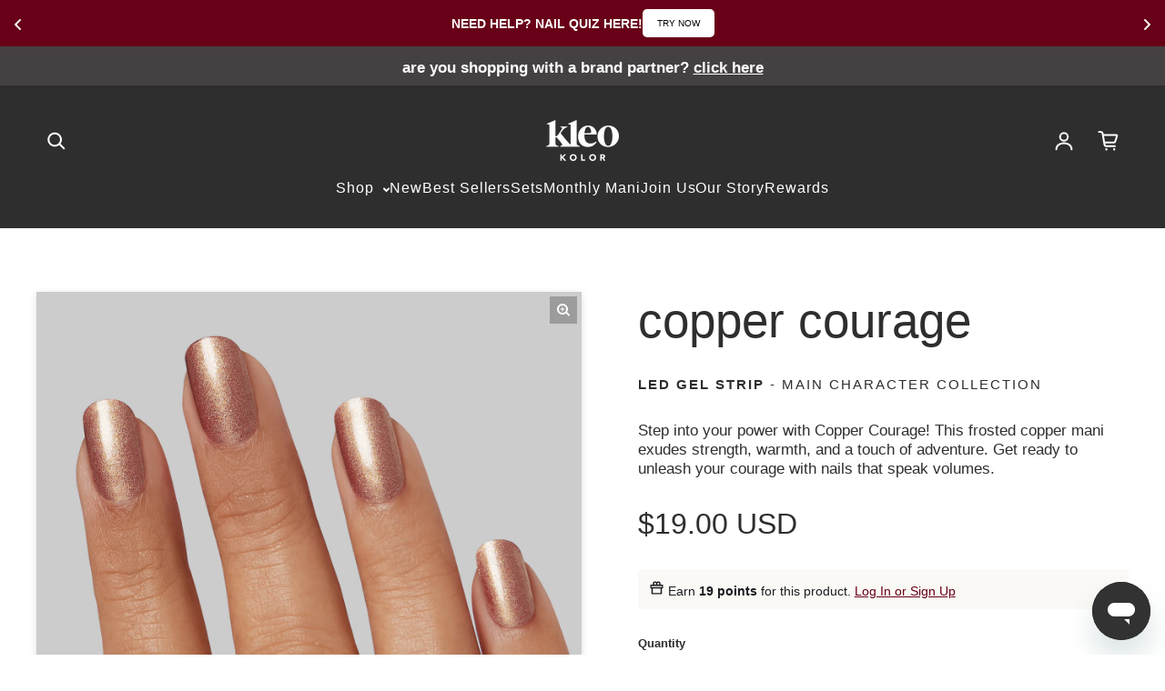

--- FILE ---
content_type: text/html; charset=utf-8
request_url: https://kleokolor.com/products/led-gel-strip-main-character-copper-courage
body_size: 108224
content:








    
        
        
        
    

    
    
        
        
        
    

    
    
        
        
        
    

    
    
        
        
        
    




<!doctype html>
<html class="no-js" lang="en" dir="ltr">
  <head>

<script async crossorigin fetchpriority="high" src="/cdn/shopifycloud/importmap-polyfill/es-modules-shim.2.4.0.js"></script>
<script>
(function hideZendeskForMonthlyMani(){
  if (location.pathname.startsWith('/collections/monthly-mani')) {
    function whenZEReady(fn){
      if (window.zE) { fn(); return; }
      const t = setInterval(() => { if (window.zE) { clearInterval(t); fn(); } }, 100);
      setTimeout(() => clearInterval(t), 10000);
    }
    whenZEReady(() => {
      try { zE('webWidget', 'hide'); } catch(e){}
      try { zE('messenger', 'hide'); } catch(e){}
    });
  }
})();
</script>


    
    <script>
/* >> Heatmap.com :: Snippet << */
(function (h,e,a,t,m,ap) {
  (h._heatmap_paq = []).push([ 'setTrackerUrl', (h.heatUrl = e) + a]);
  h.hErrorLogs=h.hErrorLogs || []; ap=t.createElement('script'); 
  ap.src=h.heatUrl+'preprocessor.min.js?sid='+m; 
  ap.defer=true; t.head.appendChild(ap);
  ['error', 'unhandledrejection'].forEach(function (ty) {
      h.addEventListener(ty, function (et) { h.hErrorLogs.push({ type: ty, event: et }); });
  });
})(window,'https://dashboard.heatmap.com/','heatmap.php',document,3348);
</script>

    
    <!-- Added by AVADA SEO Suite -->
     

    <!-- /Added by AVADA SEO Suite -->
    
    <link href="//kleokolor.com/cdn/shop/t/76/assets/tiny.content.min.css?v=21127" rel="stylesheet" type="text/css" media="all" />
    <!-- starapps_core_start -->
<!-- This code is automatically managed by StarApps Studio -->
<!-- Please contact support@starapps.studio for any help -->
<!-- File location: snippets/starapps-core.liquid -->


    
<!-- starapps_core_end -->
    <title>Copper Courage</title>
    
      <meta name="description" content="Copper Courage delivers salon-style copper metallic press-on gel nails with a sleek fit. No glue, no mess—just easy, long-lasting wear at home.">
    
    
      <meta charset="utf-8">
      <meta http-equiv="X-UA-Compatible" content="IE=edge">
      <meta name="viewport" content="width=device-width,initial-scale=1">
      <meta name="theme-color" content="#FFFFFF">
      

<meta property='og:site_name' content='Kleo Kolor'>
<meta property='og:url' content='https://kleokolor.com/products/led-gel-strip-main-character-copper-courage'>
<meta property='og:title' content='Copper Courage'>
<meta property='og:type' content='product'>
<meta property='og:description' content='Copper Courage delivers salon-style copper metallic press-on gel nails with a sleek fit. No glue, no mess—just easy, long-lasting wear at home.'><meta property='og:image' content='http://kleokolor.com/cdn/shop/files/KK_LMD19_CopperCourage_Hand_R1a_crop.jpg?v=1708465861'>
  <meta property='og:image:secure_url' content='https://kleokolor.com/cdn/shop/files/KK_LMD19_CopperCourage_Hand_R1a_crop.jpg?v=1708465861'>
  <meta property='og:image:width' content='2000'>
  <meta property='og:image:height' content='2000'><meta property='og:price:amount' content='19.00'>
  <meta property='og:price:currency' content='USD'><meta name='twitter:card' content='summary_large_image'>
<meta name='twitter:title' content='Copper Courage'>
<meta name='twitter:description' content='Copper Courage delivers salon-style copper metallic press-on gel nails with a sleek fit. No glue, no mess—just easy, long-lasting wear at home.'>

<link rel="icon" type="image/png" href="//kleokolor.com/cdn/shop/files/KK-Logo-marron_beige-round.png?crop=center&height=32&v=1736878461&width=32"><link rel="preconnect" href="https://cdn.shopify.com"><link rel="preconnect" href="https://fonts.shopifycdn.com" crossorigin>
<link rel="preload" as="font" href="//kleokolor.com/cdn/fonts/figtree/figtree_n4.3c0838aba1701047e60be6a99a1b0a40ce9b8419.woff2" type="font/woff2" crossorigin>

    <script async src="//kleokolor.com/cdn/shop/t/76/assets/es-module-shims.min.js?v=114726340736633916291747161412"></script>

    <script type="importmap">
      {
        "imports": {
          "@loess/theme": "//kleokolor.com/cdn/shop/t/76/assets/theme.js?v=40404152761290811801755069160",
          "@loess/vendor": "//kleokolor.com/cdn/shop/t/76/assets/vendor.min.js?v=182419522972893362311747161412"
        }
      }
    </script>

    <style data-shopify>@font-face {
    font-family: Mermaid;
    font-weight: 400;
    font-style: normal;
    font-display: swap;
    src: url("//kleokolor.com/cdn/shop/files/Mermaid.ttf?v=13432790289497500384") format('truetype');
  }
  
  @font-face {
  font-family: Figtree;
  font-weight: 400;
  font-style: normal;
  font-display: swap;
  src: url("//kleokolor.com/cdn/fonts/figtree/figtree_n4.3c0838aba1701047e60be6a99a1b0a40ce9b8419.woff2") format("woff2"),
       url("//kleokolor.com/cdn/fonts/figtree/figtree_n4.c0575d1db21fc3821f17fd6617d3dee552312137.woff") format("woff");
}


  :root {
    
    --font-h-family: Mermaid, serif;
    --font-h-style: normal;
    --font-h-weight: 400;
    --font-h-base-size: 5;
    --font-h-letter-spacing: 0;
    --font-h-line-height: 1.2;

    
    --font-b-family: Figtree, sans-serif;
    --font-b-style: normal;
    --font-b-weight: 400;
    --font-b-base-size: 5;
    --font-b-letter-spacing: 0;
    --font-b-line-height: 1.3;

    
    --color-default-text: 47, 46, 47;
    --color-default-background: 255, 255, 255;
    --color-accent-1: 104, 0, 21;
    --color-accent-2: 185, 203, 251;
    --color-accent-3: 194, 232, 18;
    --color-soft-background-opacity: 0.05;
    --color-soft-background: var(--color-default-text), var(--color-soft-background-opacity);
    --color-gradient-text: #2f2e2f;
    --color-gradient-background: #FFFFFF;
    --color-gradient-accent-1: #680015;
    --color-gradient-accent-2: #b9cbfb;
    --color-gradient-accent-3: #c2e812;
    --color-pswp-background: #FFFFFF;

    
    --container-width: 1600px;
    --container-gutter: 16px;
    --container-gap: 2px;

    --soft-background-opacity: 5%;
    --overlay-background: 47 46 47;
    --overlay-background-opacity: 80%;
    --shadow: rgba(99, 99, 99, 0.2) 0px 2px 8px 0px;

    
--buttons-text-font: var(--font-b-family);
      --buttons-text-weight: var(--font-b-weight);--buttons-text-size: 1.125rem;--buttons-text-letter-spacing: 70;

    
--navigation-text-font: var(--font-b-family);
      --navigation-text-style: var(--font-b-style);
      --navigation-text-weight: var(--font-b-weight);--navigation-text-letter-spacing: 60;--header-transparent-buffer: calc(var(--header-height) * var(--enable-transparent-header));
--radius: 0px;
--button-radius: 50px;
    --button-outline-opacity: 20%;
    --button-outline-blur: 26px;

    
--card-badge-radius: 0px;
--sold-out-badge-foreground: 255, 255, 255;
      --sold-out-badge-background: 33, 33, 33;
    --section-height-x-small: 100px;
    --section-height-small: 232px;
    --section-height-medium: 364px;
    --section-height-large: 496px;
    --section-height-x-large: 628px;
    --vertical-spacer: 40px;

    --form-input-height: 50px;

    --box-shadow: rgba(0, 0, 0, 0.16) 0px 3px 6px, rgba(0, 0, 0, 0.23) 0px 3px 6px;
  }

  @media (min-width: 751px) {
    :root {
      --container-gutter: 40px;

      --section-height-x-small: 160px;
      --section-height-small: 275px;
      --section-height-medium: 390px;
      --section-height-large: 505px;
      --section-height-x-large: 620px;

      --vertical-spacer: 50px;
    }
  }

  @media (min-width: 991px) {
    :root {
      --section-height-x-small: 230px;
      --section-height-small: 410px;
      --section-height-medium: 590px;
      --section-height-large: 770px;
      --section-height-x-large: 950px;

      --vertical-spacer: 70px;
    }
  }

  
</style>
    <script>
  document.documentElement.className = document.documentElement.className.replace('no-js', 'js');

  window.LoessTheme = {
    animations: {
      heading: `fade-in-words`
    },

    cartStrings: {
      addToCart: `Add to cart`,
      soldOut: `Sold out`,
      unavailable: `Unavailable`,
      error: `There was an error while updating your cart. Please try again.`,
      quantityError: `You can only add {quantity} of this item to your cart.`
    },

    routes: {
      cart_add_url: '/cart/add',
      cart_change_url: '/cart/change',
      cart_update_url: '/cart/update',
      cart_url: '/cart',
      product_recommendations_url: '/recommendations/products'
    },

    scripts: {
      QRCode: `//kleokolor.com/cdn/shopifycloud/storefront/assets/themes_support/vendor/qrcode-3f2b403b.js`
    },

    strings: {
      copiedToClipboard: "The link was copied to your clipboard",
      shippingCalculatorError: "One or more errors occurred while retrieving the shipping rates:",
      shippingCalculatorMultipleResults: "There are multiple shipping rates for your address:",
      shippingCalculatorNoResults: "Sorry, we do not ship to your address.",
      shippingCalculatorOneResult: "There is one shipping rate for your address:"
    },

    styles: {
      modelViewerUiStyles: 'https://cdn.shopify.com/shopifycloud/model-viewer-ui/assets/v1.0/model-viewer-ui.css'
    }
  };window.addEventListener('DOMContentLoaded', async () => {
      const isReloaded = (window.performance.navigation && window.performance.navigation.type === 1) || window.performance.getEntriesByType('navigation').map((nav) => nav.type).includes('reload');

      if (window.matchMedia('(prefers-reduced-motion: no-preference)').matches && 'animate' in document.documentElement && document.referrer.includes(location.host) && !isReloaded) {
        document.body.animate({ opacity: [0, 1] }, { duration: 250, fill: 'forwards' });
      }
    });

    window.addEventListener('pageshow', (event) => {
      document.body.removeAttribute('is');

      if (event.persisted) {
        document.body.animate({ opacity: [0, 1] }, { duration: 0, fill: 'forwards'});
      }
    });</script>


    <script type="module" src="//kleokolor.com/cdn/shop/t/76/assets/vendor.min.js?v=182419522972893362311747161412"></script>
    <script type="module" src="//kleokolor.com/cdn/shop/t/76/assets/theme.js?v=40404152761290811801755069160"></script>

    <!-- miniOrange ContentRestriction SCRIPT START --><style>  
input[type=password] {
  width: 100%;
  padding: 12px 20px;
  margin: 8px 0;
  display: inline-block;
  border: 1px solid #ccc;
  box-sizing: border-box;
}

button {
  background-color: #000000;
  color: white;
  padding: 14px 20px;
  margin: 8px 0;
  border: none;
  cursor: pointer;
  width: 100%;
}

button:hover {
  opacity: 0.8;
}

.container {
  padding: 16px;
}
#lockMessage {
   max-width: 100%;
   overflow-wrap: break-word;
}

@media (min-width: 768px) {
  .container-body {
    margin: 0;
    display: flex;
    justify-content: center;
    align-items: center;
  }
   #lockMessage {
       max-width: 205px;
       overflow-wrap: break-word;
   }
}
</style>



<script>
function mo_getCookie(cookieName) {
    let cookie = {};
    document.cookie.split(";").forEach(function(el) {
      let [key,value] = el.split("=");
      cookie[key.trim()] = value;
    })
    return cookie[cookieName];
}
function mo_setCookie(name,value,days) {
  var expires = "";
  if (days) {
      var date = new Date();
      date.setTime(date.getTime() + (days*24*60*60*1000));
      expires = "; expires=" + date.toUTCString();
  }
  document.cookie = name + "=" + (value || "")  + expires + "; path=/";
}
function eraseCookie(name) {   
    document.cookie = name +'=; Path=/; Expires=Thu, 01 Jan 1970 00:00:01 GMT;';
}
</script>

<!-- miniOrange LOCK START _2798 --><!-- miniOrange LOCK END _2798 -->
<!-- miniOrange LOCK START _3272 -->
<!-- miniOrange LOCK END _3272 -->
<!-- miniOrange LOCK START _3273 -->
<!-- miniOrange LOCK END _3273 -->
<!-- miniOrange LOCK START _3374 -->
<!-- miniOrange LOCK END _3374 -->
<!-- miniOrange LOCK START _3375 -->
<!-- miniOrange LOCK END _3375 -->
<!-- miniOrange LOCK START _4358 -->
<!-- miniOrange LOCK END _4358 -->
<!-- miniOrange LOCK START _4359 -->
<!-- miniOrange LOCK END _4359 -->
<!-- miniOrange LOCK START _4592 -->
<!-- miniOrange LOCK END _4592 -->
<!-- miniOrange LOCK START _5288 -->
<!-- miniOrange LOCK END _5288 -->
<!-- miniOrange LOCK START _5880 -->
<!-- miniOrange LOCK END _5880 -->
<!-- miniOrange LOCK START _5904 -->
<!-- miniOrange LOCK END _5904 -->
<!-- miniOrange LOCK START _6022 -->
<!-- miniOrange LOCK END _6022 -->
<!-- miniOrange LOCK START _6666 --><!-- miniOrange LOCK END _6666 -->
<!-- miniOrange LOCK START _6667 --><!-- miniOrange LOCK END _6667 -->
<!-- miniOrange LOCK START _6668 --><!-- miniOrange LOCK END _6668 -->











<!-- miniOrange purchase-form Locks START -->

<!-- miniOrange LOCK START _2798 --><!-- miniOrange LOCK END _2798 -->
<!-- miniOrange LOCK START _3272 -->
<!-- miniOrange LOCK END _3272 -->
<!-- miniOrange LOCK START _3273 -->
<!-- miniOrange LOCK END _3273 -->
<!-- miniOrange LOCK START _3374 -->
<!-- miniOrange LOCK END _3374 -->
<!-- miniOrange LOCK START _3375 -->
<!-- miniOrange LOCK END _3375 -->
<!-- miniOrange LOCK START _4358 -->
<!-- miniOrange LOCK END _4358 -->
<!-- miniOrange LOCK START _4359 -->
<!-- miniOrange LOCK END _4359 -->
<!-- miniOrange LOCK START _4592 -->
<!-- miniOrange LOCK END _4592 -->
<!-- miniOrange LOCK START _5288 -->
<!-- miniOrange LOCK END _5288 -->
<!-- miniOrange LOCK START _5880 -->
<!-- miniOrange LOCK END _5880 -->
<!-- miniOrange LOCK START _5904 -->
<!-- miniOrange LOCK END _5904 -->
<!-- miniOrange LOCK START _6022 -->
<!-- miniOrange LOCK END _6022 -->
<!-- miniOrange LOCK START _6666 --><!-- miniOrange LOCK END _6666 -->
<!-- miniOrange LOCK START _6667 --><!-- miniOrange LOCK END _6667 -->
<!-- miniOrange LOCK START _6668 --><!-- miniOrange LOCK END _6668 --><!-- miniOrange purchase-form Locks END -->

<!-- miniOrange hide-prices Locks START -->
<!-- miniOrange hide-prices Locks END -->

<!-- miniOrange Priority Locks START -->
<!-- miniOrange Priority Locks END -->

<!-- miniOrange Unpriority Locks START -->
<!-- miniOrange Unpriority Locks END -->

<!-- miniOrange Priority-Whole-Website Locks START -->
<!-- miniOrange Priority-Whole-Website Locks END -->
<!-- miniOrange ContentRestriction SCRIPT END -->
    <script>window.performance && window.performance.mark && window.performance.mark('shopify.content_for_header.start');</script><meta name="google-site-verification" content="cKvRzI4_uGceGohuk9K_2hzGknUCYTMSl_ZhsWhyWqo">
<meta id="shopify-digital-wallet" name="shopify-digital-wallet" content="/82917261616/digital_wallets/dialog">
<meta name="shopify-checkout-api-token" content="2b116365348695796d1db7b80c80263a">
<meta id="in-context-paypal-metadata" data-shop-id="82917261616" data-venmo-supported="true" data-environment="production" data-locale="en_US" data-paypal-v4="true" data-currency="USD">
<link rel="alternate" type="application/json+oembed" href="https://kleokolor.com/products/led-gel-strip-main-character-copper-courage.oembed">
<script async="async" src="/checkouts/internal/preloads.js?locale=en-US"></script>
<script id="shopify-features" type="application/json">{"accessToken":"2b116365348695796d1db7b80c80263a","betas":["rich-media-storefront-analytics"],"domain":"kleokolor.com","predictiveSearch":true,"shopId":82917261616,"locale":"en"}</script>
<script>var Shopify = Shopify || {};
Shopify.shop = "a79943-2.myshopify.com";
Shopify.locale = "en";
Shopify.currency = {"active":"USD","rate":"1.0"};
Shopify.country = "US";
Shopify.theme = {"name":"Champion | Webstaff - ReCharge","id":176201695536,"schema_name":"Champion","schema_version":"1.5.0","theme_store_id":2010,"role":"main"};
Shopify.theme.handle = "null";
Shopify.theme.style = {"id":null,"handle":null};
Shopify.cdnHost = "kleokolor.com/cdn";
Shopify.routes = Shopify.routes || {};
Shopify.routes.root = "/";</script>
<script type="module">!function(o){(o.Shopify=o.Shopify||{}).modules=!0}(window);</script>
<script>!function(o){function n(){var o=[];function n(){o.push(Array.prototype.slice.apply(arguments))}return n.q=o,n}var t=o.Shopify=o.Shopify||{};t.loadFeatures=n(),t.autoloadFeatures=n()}(window);</script>
<script id="shop-js-analytics" type="application/json">{"pageType":"product"}</script>
<script defer="defer" async type="module" src="//kleokolor.com/cdn/shopifycloud/shop-js/modules/v2/client.init-shop-cart-sync_BdyHc3Nr.en.esm.js"></script>
<script defer="defer" async type="module" src="//kleokolor.com/cdn/shopifycloud/shop-js/modules/v2/chunk.common_Daul8nwZ.esm.js"></script>
<script type="module">
  await import("//kleokolor.com/cdn/shopifycloud/shop-js/modules/v2/client.init-shop-cart-sync_BdyHc3Nr.en.esm.js");
await import("//kleokolor.com/cdn/shopifycloud/shop-js/modules/v2/chunk.common_Daul8nwZ.esm.js");

  window.Shopify.SignInWithShop?.initShopCartSync?.({"fedCMEnabled":true,"windoidEnabled":true});

</script>
<script>(function() {
  var isLoaded = false;
  function asyncLoad() {
    if (isLoaded) return;
    isLoaded = true;
    var urls = ["https:\/\/lac.sfapp.magefan.top\/js\/scripttags\/assistance\/init.js?shop=a79943-2.myshopify.com","https:\/\/cdn.attn.tv\/kleokolor\/dtag.js?shop=a79943-2.myshopify.com"];
    for (var i = 0; i < urls.length; i++) {
      var s = document.createElement('script');
      s.type = 'text/javascript';
      s.async = true;
      s.src = urls[i];
      var x = document.getElementsByTagName('script')[0];
      x.parentNode.insertBefore(s, x);
    }
  };
  if(window.attachEvent) {
    window.attachEvent('onload', asyncLoad);
  } else {
    window.addEventListener('load', asyncLoad, false);
  }
})();</script>
<script id="__st">var __st={"a":82917261616,"offset":-28800,"reqid":"f026db12-2846-4dca-a7b9-252740a10dcf-1768952961","pageurl":"kleokolor.com\/products\/led-gel-strip-main-character-copper-courage","u":"ef0c0f5a5e8c","p":"product","rtyp":"product","rid":8869420663088};</script>
<script>window.ShopifyPaypalV4VisibilityTracking = true;</script>
<script id="form-persister">!function(){'use strict';const t='contact',e='new_comment',n=[[t,t],['blogs',e],['comments',e],[t,'customer']],o='password',r='form_key',c=['recaptcha-v3-token','g-recaptcha-response','h-captcha-response',o],s=()=>{try{return window.sessionStorage}catch{return}},i='__shopify_v',u=t=>t.elements[r],a=function(){const t=[...n].map((([t,e])=>`form[action*='/${t}']:not([data-nocaptcha='true']) input[name='form_type'][value='${e}']`)).join(',');var e;return e=t,()=>e?[...document.querySelectorAll(e)].map((t=>t.form)):[]}();function m(t){const e=u(t);a().includes(t)&&(!e||!e.value)&&function(t){try{if(!s())return;!function(t){const e=s();if(!e)return;const n=u(t);if(!n)return;const o=n.value;o&&e.removeItem(o)}(t);const e=Array.from(Array(32),(()=>Math.random().toString(36)[2])).join('');!function(t,e){u(t)||t.append(Object.assign(document.createElement('input'),{type:'hidden',name:r})),t.elements[r].value=e}(t,e),function(t,e){const n=s();if(!n)return;const r=[...t.querySelectorAll(`input[type='${o}']`)].map((({name:t})=>t)),u=[...c,...r],a={};for(const[o,c]of new FormData(t).entries())u.includes(o)||(a[o]=c);n.setItem(e,JSON.stringify({[i]:1,action:t.action,data:a}))}(t,e)}catch(e){console.error('failed to persist form',e)}}(t)}const f=t=>{if('true'===t.dataset.persistBound)return;const e=function(t,e){const n=function(t){return'function'==typeof t.submit?t.submit:HTMLFormElement.prototype.submit}(t).bind(t);return function(){let t;return()=>{t||(t=!0,(()=>{try{e(),n()}catch(t){(t=>{console.error('form submit failed',t)})(t)}})(),setTimeout((()=>t=!1),250))}}()}(t,(()=>{m(t)}));!function(t,e){if('function'==typeof t.submit&&'function'==typeof e)try{t.submit=e}catch{}}(t,e),t.addEventListener('submit',(t=>{t.preventDefault(),e()})),t.dataset.persistBound='true'};!function(){function t(t){const e=(t=>{const e=t.target;return e instanceof HTMLFormElement?e:e&&e.form})(t);e&&m(e)}document.addEventListener('submit',t),document.addEventListener('DOMContentLoaded',(()=>{const e=a();for(const t of e)f(t);var n;n=document.body,new window.MutationObserver((t=>{for(const e of t)if('childList'===e.type&&e.addedNodes.length)for(const t of e.addedNodes)1===t.nodeType&&'FORM'===t.tagName&&a().includes(t)&&f(t)})).observe(n,{childList:!0,subtree:!0,attributes:!1}),document.removeEventListener('submit',t)}))}()}();</script>
<script integrity="sha256-4kQ18oKyAcykRKYeNunJcIwy7WH5gtpwJnB7kiuLZ1E=" data-source-attribution="shopify.loadfeatures" defer="defer" src="//kleokolor.com/cdn/shopifycloud/storefront/assets/storefront/load_feature-a0a9edcb.js" crossorigin="anonymous"></script>
<script data-source-attribution="shopify.dynamic_checkout.dynamic.init">var Shopify=Shopify||{};Shopify.PaymentButton=Shopify.PaymentButton||{isStorefrontPortableWallets:!0,init:function(){window.Shopify.PaymentButton.init=function(){};var t=document.createElement("script");t.src="https://kleokolor.com/cdn/shopifycloud/portable-wallets/latest/portable-wallets.en.js",t.type="module",document.head.appendChild(t)}};
</script>
<script data-source-attribution="shopify.dynamic_checkout.buyer_consent">
  function portableWalletsHideBuyerConsent(e){var t=document.getElementById("shopify-buyer-consent"),n=document.getElementById("shopify-subscription-policy-button");t&&n&&(t.classList.add("hidden"),t.setAttribute("aria-hidden","true"),n.removeEventListener("click",e))}function portableWalletsShowBuyerConsent(e){var t=document.getElementById("shopify-buyer-consent"),n=document.getElementById("shopify-subscription-policy-button");t&&n&&(t.classList.remove("hidden"),t.removeAttribute("aria-hidden"),n.addEventListener("click",e))}window.Shopify?.PaymentButton&&(window.Shopify.PaymentButton.hideBuyerConsent=portableWalletsHideBuyerConsent,window.Shopify.PaymentButton.showBuyerConsent=portableWalletsShowBuyerConsent);
</script>
<script data-source-attribution="shopify.dynamic_checkout.cart.bootstrap">document.addEventListener("DOMContentLoaded",(function(){function t(){return document.querySelector("shopify-accelerated-checkout-cart, shopify-accelerated-checkout")}if(t())Shopify.PaymentButton.init();else{new MutationObserver((function(e,n){t()&&(Shopify.PaymentButton.init(),n.disconnect())})).observe(document.body,{childList:!0,subtree:!0})}}));
</script>
<link id="shopify-accelerated-checkout-styles" rel="stylesheet" media="screen" href="https://kleokolor.com/cdn/shopifycloud/portable-wallets/latest/accelerated-checkout-backwards-compat.css" crossorigin="anonymous">
<style id="shopify-accelerated-checkout-cart">
        #shopify-buyer-consent {
  margin-top: 1em;
  display: inline-block;
  width: 100%;
}

#shopify-buyer-consent.hidden {
  display: none;
}

#shopify-subscription-policy-button {
  background: none;
  border: none;
  padding: 0;
  text-decoration: underline;
  font-size: inherit;
  cursor: pointer;
}

#shopify-subscription-policy-button::before {
  box-shadow: none;
}

      </style>

<script>window.performance && window.performance.mark && window.performance.mark('shopify.content_for_header.end');</script>
<link href="//kleokolor.com/cdn/shop/t/76/assets/theme.css?v=104871852670847336321758536181" rel="stylesheet" type="text/css" media="all" /><link href="//kleokolor.com/cdn/shop/t/76/assets/modal.css?v=143234670988280048511747161412" rel="stylesheet" type="text/css" media="all" /><style type='text/css'>
    :root {--delivery-country-image-url:url("https://dc.codericp.com/delivery/code_f.png");}
    .icon-ad_f{background-image:var(--delivery-country-image-url);background-position:0 0;width:20px;height:12px}.icon-ae_f{background-image:var(--delivery-country-image-url);background-position:-21px 0;width:20px;height:12px}.icon-af_f{background-image:var(--delivery-country-image-url);background-position:0 -13px;width:20px;height:12px}.icon-ag_f{background-image:var(--delivery-country-image-url);background-position:-21px -13px;width:20px;height:12px}.icon-ai_f{background-image:var(--delivery-country-image-url);background-position:0 -26px;width:20px;height:12px}.icon-al_f{background-image:var(--delivery-country-image-url);background-position:-21px -26px;width:20px;height:12px}.icon-am_f{background-image:var(--delivery-country-image-url);background-position:-42px 0;width:20px;height:12px}.icon-ao_f{background-image:var(--delivery-country-image-url);background-position:-42px -13px;width:20px;height:12px}.icon-aq_f{background-image:var(--delivery-country-image-url);background-position:-42px -26px;width:20px;height:12px}.icon-ar_f{background-image:var(--delivery-country-image-url);background-position:0 -39px;width:20px;height:12px}.icon-as_f{background-image:var(--delivery-country-image-url);background-position:-21px -39px;width:20px;height:12px}.icon-at_f{background-image:var(--delivery-country-image-url);background-position:-42px -39px;width:20px;height:12px}.icon-au_f{background-image:var(--delivery-country-image-url);background-position:-63px 0;width:20px;height:12px}.icon-aw_f{background-image:var(--delivery-country-image-url);background-position:-63px -13px;width:20px;height:12px}.icon-ax_f{background-image:var(--delivery-country-image-url);background-position:-63px -26px;width:20px;height:12px}.icon-az_f{background-image:var(--delivery-country-image-url);background-position:-63px -39px;width:20px;height:12px}.icon-ba_f{background-image:var(--delivery-country-image-url);background-position:0 -52px;width:20px;height:12px}.icon-bb_f{background-image:var(--delivery-country-image-url);background-position:-21px -52px;width:20px;height:12px}.icon-bd_f{background-image:var(--delivery-country-image-url);background-position:-42px -52px;width:20px;height:12px}.icon-be_f{background-image:var(--delivery-country-image-url);background-position:-63px -52px;width:20px;height:12px}.icon-bf_f{background-image:var(--delivery-country-image-url);background-position:0 -65px;width:20px;height:12px}.icon-bg_f{background-image:var(--delivery-country-image-url);background-position:-21px -65px;width:20px;height:12px}.icon-bh_f{background-image:var(--delivery-country-image-url);background-position:-42px -65px;width:20px;height:12px}.icon-bi_f{background-image:var(--delivery-country-image-url);background-position:-63px -65px;width:20px;height:12px}.icon-bj_f{background-image:var(--delivery-country-image-url);background-position:-84px 0;width:20px;height:12px}.icon-bl_f{background-image:var(--delivery-country-image-url);background-position:-84px -13px;width:20px;height:12px}.icon-bm_f{background-image:var(--delivery-country-image-url);background-position:-84px -26px;width:20px;height:12px}.icon-bn_f{background-image:var(--delivery-country-image-url);background-position:-84px -39px;width:20px;height:12px}.icon-bo_f{background-image:var(--delivery-country-image-url);background-position:-84px -52px;width:20px;height:12px}.icon-bq_f{background-image:var(--delivery-country-image-url);background-position:-84px -65px;width:20px;height:12px}.icon-br_f{background-image:var(--delivery-country-image-url);background-position:0 -78px;width:20px;height:12px}.icon-bs_f{background-image:var(--delivery-country-image-url);background-position:-21px -78px;width:20px;height:12px}.icon-bt_f{background-image:var(--delivery-country-image-url);background-position:-42px -78px;width:20px;height:12px}.icon-bv_f{background-image:var(--delivery-country-image-url);background-position:-63px -78px;width:20px;height:12px}.icon-bw_f{background-image:var(--delivery-country-image-url);background-position:-84px -78px;width:20px;height:12px}.icon-by_f{background-image:var(--delivery-country-image-url);background-position:0 -91px;width:20px;height:12px}.icon-bz_f{background-image:var(--delivery-country-image-url);background-position:-21px -91px;width:20px;height:12px}.icon-ca_f{background-image:var(--delivery-country-image-url);background-position:-42px -91px;width:20px;height:12px}.icon-cc_f{background-image:var(--delivery-country-image-url);background-position:-63px -91px;width:20px;height:12px}.icon-cd_f{background-image:var(--delivery-country-image-url);background-position:-84px -91px;width:20px;height:12px}.icon-cf_f{background-image:var(--delivery-country-image-url);background-position:-105px 0;width:20px;height:12px}.icon-cg_f{background-image:var(--delivery-country-image-url);background-position:-105px -13px;width:20px;height:12px}.icon-ch_f{background-image:var(--delivery-country-image-url);background-position:-105px -26px;width:20px;height:12px}.icon-ci_f{background-image:var(--delivery-country-image-url);background-position:-105px -39px;width:20px;height:12px}.icon-ck_f{background-image:var(--delivery-country-image-url);background-position:-105px -52px;width:20px;height:12px}.icon-cl_f{background-image:var(--delivery-country-image-url);background-position:-105px -65px;width:20px;height:12px}.icon-cm_f{background-image:var(--delivery-country-image-url);background-position:-105px -78px;width:20px;height:12px}.icon-cn_f{background-image:var(--delivery-country-image-url);background-position:-105px -91px;width:20px;height:12px}.icon-co_f{background-image:var(--delivery-country-image-url);background-position:0 -104px;width:20px;height:12px}.icon-cr_f{background-image:var(--delivery-country-image-url);background-position:-21px -104px;width:20px;height:12px}.icon-cu_f{background-image:var(--delivery-country-image-url);background-position:-42px -104px;width:20px;height:12px}.icon-cv_f{background-image:var(--delivery-country-image-url);background-position:-63px -104px;width:20px;height:12px}.icon-cw_f{background-image:var(--delivery-country-image-url);background-position:-84px -104px;width:20px;height:12px}.icon-cx_f{background-image:var(--delivery-country-image-url);background-position:-105px -104px;width:20px;height:12px}.icon-cy_f{background-image:var(--delivery-country-image-url);background-position:-126px 0;width:20px;height:12px}.icon-cz_f{background-image:var(--delivery-country-image-url);background-position:-126px -13px;width:20px;height:12px}.icon-de_f{background-image:var(--delivery-country-image-url);background-position:-126px -26px;width:20px;height:12px}.icon-dj_f{background-image:var(--delivery-country-image-url);background-position:-126px -39px;width:20px;height:12px}.icon-dk_f{background-image:var(--delivery-country-image-url);background-position:-126px -52px;width:20px;height:12px}.icon-dm_f{background-image:var(--delivery-country-image-url);background-position:-126px -65px;width:20px;height:12px}.icon-do_f{background-image:var(--delivery-country-image-url);background-position:-126px -78px;width:20px;height:12px}.icon-dz_f{background-image:var(--delivery-country-image-url);background-position:-126px -91px;width:20px;height:12px}.icon-ec_f{background-image:var(--delivery-country-image-url);background-position:-126px -104px;width:20px;height:12px}.icon-ee_f{background-image:var(--delivery-country-image-url);background-position:0 -117px;width:20px;height:12px}.icon-eg_f{background-image:var(--delivery-country-image-url);background-position:-21px -117px;width:20px;height:12px}.icon-eh_f{background-image:var(--delivery-country-image-url);background-position:-42px -117px;width:20px;height:12px}.icon-er_f{background-image:var(--delivery-country-image-url);background-position:-63px -117px;width:20px;height:12px}.icon-es_f{background-image:var(--delivery-country-image-url);background-position:-84px -117px;width:20px;height:12px}.icon-et_f{background-image:var(--delivery-country-image-url);background-position:-105px -117px;width:20px;height:12px}.icon-fi_f{background-image:var(--delivery-country-image-url);background-position:-126px -117px;width:20px;height:12px}.icon-fj_f{background-image:var(--delivery-country-image-url);background-position:0 -130px;width:20px;height:12px}.icon-fk_f{background-image:var(--delivery-country-image-url);background-position:-21px -130px;width:20px;height:12px}.icon-fm_f{background-image:var(--delivery-country-image-url);background-position:-42px -130px;width:20px;height:12px}.icon-fo_f{background-image:var(--delivery-country-image-url);background-position:-63px -130px;width:20px;height:12px}.icon-fr_f{background-image:var(--delivery-country-image-url);background-position:-84px -130px;width:20px;height:12px}.icon-ga_f{background-image:var(--delivery-country-image-url);background-position:-105px -130px;width:20px;height:12px}.icon-gb_f{background-image:var(--delivery-country-image-url);background-position:-126px -130px;width:20px;height:12px}.icon-gd_f{background-image:var(--delivery-country-image-url);background-position:-147px 0;width:20px;height:12px}.icon-ge_f{background-image:var(--delivery-country-image-url);background-position:-147px -13px;width:20px;height:12px}.icon-gf_f{background-image:var(--delivery-country-image-url);background-position:-147px -26px;width:20px;height:12px}.icon-gg_f{background-image:var(--delivery-country-image-url);background-position:-147px -39px;width:20px;height:12px}.icon-gh_f{background-image:var(--delivery-country-image-url);background-position:-147px -52px;width:20px;height:12px}.icon-gi_f{background-image:var(--delivery-country-image-url);background-position:-147px -65px;width:20px;height:12px}.icon-gl_f{background-image:var(--delivery-country-image-url);background-position:-147px -78px;width:20px;height:12px}.icon-gm_f{background-image:var(--delivery-country-image-url);background-position:-147px -91px;width:20px;height:12px}.icon-gn_f{background-image:var(--delivery-country-image-url);background-position:-147px -104px;width:20px;height:12px}.icon-gp_f{background-image:var(--delivery-country-image-url);background-position:-147px -117px;width:20px;height:12px}.icon-gq_f{background-image:var(--delivery-country-image-url);background-position:-147px -130px;width:20px;height:12px}.icon-gr_f{background-image:var(--delivery-country-image-url);background-position:0 -143px;width:20px;height:12px}.icon-gs_f{background-image:var(--delivery-country-image-url);background-position:-21px -143px;width:20px;height:12px}.icon-gt_f{background-image:var(--delivery-country-image-url);background-position:-42px -143px;width:20px;height:12px}.icon-gu_f{background-image:var(--delivery-country-image-url);background-position:-63px -143px;width:20px;height:12px}.icon-gw_f{background-image:var(--delivery-country-image-url);background-position:-84px -143px;width:20px;height:12px}.icon-gy_f{background-image:var(--delivery-country-image-url);background-position:-105px -143px;width:20px;height:12px}.icon-hk_f{background-image:var(--delivery-country-image-url);background-position:-126px -143px;width:20px;height:12px}.icon-hm_f{background-image:var(--delivery-country-image-url);background-position:-147px -143px;width:20px;height:12px}.icon-hn_f{background-image:var(--delivery-country-image-url);background-position:-168px 0;width:20px;height:12px}.icon-hr_f{background-image:var(--delivery-country-image-url);background-position:-168px -13px;width:20px;height:12px}.icon-ht_f{background-image:var(--delivery-country-image-url);background-position:-168px -26px;width:20px;height:12px}.icon-hu_f{background-image:var(--delivery-country-image-url);background-position:-168px -39px;width:20px;height:12px}.icon-id_f{background-image:var(--delivery-country-image-url);background-position:-168px -52px;width:20px;height:12px}.icon-ie_f{background-image:var(--delivery-country-image-url);background-position:-168px -65px;width:20px;height:12px}.icon-il_f{background-image:var(--delivery-country-image-url);background-position:-168px -78px;width:20px;height:12px}.icon-im_f{background-image:var(--delivery-country-image-url);background-position:-168px -91px;width:20px;height:12px}.icon-in_f{background-image:var(--delivery-country-image-url);background-position:-168px -104px;width:20px;height:12px}.icon-io_f{background-image:var(--delivery-country-image-url);background-position:-168px -117px;width:20px;height:12px}.icon-iq_f{background-image:var(--delivery-country-image-url);background-position:-168px -130px;width:20px;height:12px}.icon-ir_f{background-image:var(--delivery-country-image-url);background-position:-168px -143px;width:20px;height:12px}.icon-is_f{background-image:var(--delivery-country-image-url);background-position:0 -156px;width:20px;height:12px}.icon-it_f{background-image:var(--delivery-country-image-url);background-position:-21px -156px;width:20px;height:12px}.icon-je_f{background-image:var(--delivery-country-image-url);background-position:-42px -156px;width:20px;height:12px}.icon-jm_f{background-image:var(--delivery-country-image-url);background-position:-63px -156px;width:20px;height:12px}.icon-jo_f{background-image:var(--delivery-country-image-url);background-position:-84px -156px;width:20px;height:12px}.icon-jp_f{background-image:var(--delivery-country-image-url);background-position:-105px -156px;width:20px;height:12px}.icon-ke_f{background-image:var(--delivery-country-image-url);background-position:-126px -156px;width:20px;height:12px}.icon-kg_f{background-image:var(--delivery-country-image-url);background-position:-147px -156px;width:20px;height:12px}.icon-kh_f{background-image:var(--delivery-country-image-url);background-position:-168px -156px;width:20px;height:12px}.icon-ki_f{background-image:var(--delivery-country-image-url);background-position:0 -169px;width:20px;height:12px}.icon-km_f{background-image:var(--delivery-country-image-url);background-position:-21px -169px;width:20px;height:12px}.icon-kn_f{background-image:var(--delivery-country-image-url);background-position:-42px -169px;width:20px;height:12px}.icon-kp_f{background-image:var(--delivery-country-image-url);background-position:-63px -169px;width:20px;height:12px}.icon-kr_f{background-image:var(--delivery-country-image-url);background-position:-84px -169px;width:20px;height:12px}.icon-kw_f{background-image:var(--delivery-country-image-url);background-position:-105px -169px;width:20px;height:12px}.icon-ky_f{background-image:var(--delivery-country-image-url);background-position:-126px -169px;width:20px;height:12px}.icon-kz_f{background-image:var(--delivery-country-image-url);background-position:-147px -169px;width:20px;height:12px}.icon-la_f{background-image:var(--delivery-country-image-url);background-position:-168px -169px;width:20px;height:12px}.icon-lb_f{background-image:var(--delivery-country-image-url);background-position:-189px 0;width:20px;height:12px}.icon-lc_f{background-image:var(--delivery-country-image-url);background-position:-189px -13px;width:20px;height:12px}.icon-li_f{background-image:var(--delivery-country-image-url);background-position:-189px -26px;width:20px;height:12px}.icon-lk_f{background-image:var(--delivery-country-image-url);background-position:-189px -39px;width:20px;height:12px}.icon-lr_f{background-image:var(--delivery-country-image-url);background-position:-189px -52px;width:20px;height:12px}.icon-ls_f{background-image:var(--delivery-country-image-url);background-position:-189px -65px;width:20px;height:12px}.icon-lt_f{background-image:var(--delivery-country-image-url);background-position:-189px -78px;width:20px;height:12px}.icon-lu_f{background-image:var(--delivery-country-image-url);background-position:-189px -91px;width:20px;height:12px}.icon-lv_f{background-image:var(--delivery-country-image-url);background-position:-189px -104px;width:20px;height:12px}.icon-ly_f{background-image:var(--delivery-country-image-url);background-position:-189px -117px;width:20px;height:12px}.icon-ma_f{background-image:var(--delivery-country-image-url);background-position:-189px -130px;width:20px;height:12px}.icon-mc_f{background-image:var(--delivery-country-image-url);background-position:-189px -143px;width:20px;height:12px}.icon-md_f{background-image:var(--delivery-country-image-url);background-position:-189px -156px;width:20px;height:12px}.icon-me_f{background-image:var(--delivery-country-image-url);background-position:-189px -169px;width:20px;height:12px}.icon-mf_f{background-image:var(--delivery-country-image-url);background-position:0 -182px;width:20px;height:12px}.icon-mg_f{background-image:var(--delivery-country-image-url);background-position:-21px -182px;width:20px;height:12px}.icon-mh_f{background-image:var(--delivery-country-image-url);background-position:-42px -182px;width:20px;height:12px}.icon-mk_f{background-image:var(--delivery-country-image-url);background-position:-63px -182px;width:20px;height:12px}.icon-ml_f{background-image:var(--delivery-country-image-url);background-position:-84px -182px;width:20px;height:12px}.icon-mm_f{background-image:var(--delivery-country-image-url);background-position:-105px -182px;width:20px;height:12px}.icon-mn_f{background-image:var(--delivery-country-image-url);background-position:-126px -182px;width:20px;height:12px}.icon-mo_f{background-image:var(--delivery-country-image-url);background-position:-147px -182px;width:20px;height:12px}.icon-mp_f{background-image:var(--delivery-country-image-url);background-position:-168px -182px;width:20px;height:12px}.icon-mq_f{background-image:var(--delivery-country-image-url);background-position:-189px -182px;width:20px;height:12px}.icon-mr_f{background-image:var(--delivery-country-image-url);background-position:0 -195px;width:20px;height:12px}.icon-ms_f{background-image:var(--delivery-country-image-url);background-position:-21px -195px;width:20px;height:12px}.icon-mt_f{background-image:var(--delivery-country-image-url);background-position:-42px -195px;width:20px;height:12px}.icon-mu_f{background-image:var(--delivery-country-image-url);background-position:-63px -195px;width:20px;height:12px}.icon-mv_f{background-image:var(--delivery-country-image-url);background-position:-84px -195px;width:20px;height:12px}.icon-mw_f{background-image:var(--delivery-country-image-url);background-position:-105px -195px;width:20px;height:12px}.icon-mx_f{background-image:var(--delivery-country-image-url);background-position:-126px -195px;width:20px;height:12px}.icon-my_f{background-image:var(--delivery-country-image-url);background-position:-147px -195px;width:20px;height:12px}.icon-mz_f{background-image:var(--delivery-country-image-url);background-position:-168px -195px;width:20px;height:12px}.icon-na_f{background-image:var(--delivery-country-image-url);background-position:-189px -195px;width:20px;height:12px}.icon-nc_f{background-image:var(--delivery-country-image-url);background-position:-210px 0;width:20px;height:12px}.icon-ne_f{background-image:var(--delivery-country-image-url);background-position:-210px -13px;width:20px;height:12px}.icon-nf_f{background-image:var(--delivery-country-image-url);background-position:-210px -26px;width:20px;height:12px}.icon-ng_f{background-image:var(--delivery-country-image-url);background-position:-210px -39px;width:20px;height:12px}.icon-ni_f{background-image:var(--delivery-country-image-url);background-position:-210px -52px;width:20px;height:12px}.icon-nl_f{background-image:var(--delivery-country-image-url);background-position:-210px -65px;width:20px;height:12px}.icon-no_f{background-image:var(--delivery-country-image-url);background-position:-210px -78px;width:20px;height:12px}.icon-np_f{background-image:var(--delivery-country-image-url);background-position:-210px -91px;width:20px;height:12px}.icon-nr_f{background-image:var(--delivery-country-image-url);background-position:-210px -104px;width:20px;height:12px}.icon-nu_f{background-image:var(--delivery-country-image-url);background-position:-210px -117px;width:20px;height:12px}.icon-nz_f{background-image:var(--delivery-country-image-url);background-position:-210px -130px;width:20px;height:12px}.icon-om_f{background-image:var(--delivery-country-image-url);background-position:-210px -143px;width:20px;height:12px}.icon-pa_f{background-image:var(--delivery-country-image-url);background-position:-210px -156px;width:20px;height:12px}.icon-pe_f{background-image:var(--delivery-country-image-url);background-position:-210px -169px;width:20px;height:12px}.icon-pf_f{background-image:var(--delivery-country-image-url);background-position:-210px -182px;width:20px;height:12px}.icon-pg_f{background-image:var(--delivery-country-image-url);background-position:-210px -195px;width:20px;height:12px}.icon-ph_f{background-image:var(--delivery-country-image-url);background-position:0 -208px;width:20px;height:12px}.icon-pk_f{background-image:var(--delivery-country-image-url);background-position:-21px -208px;width:20px;height:12px}.icon-pl_f{background-image:var(--delivery-country-image-url);background-position:-42px -208px;width:20px;height:12px}.icon-pm_f{background-image:var(--delivery-country-image-url);background-position:-63px -208px;width:20px;height:12px}.icon-pn_f{background-image:var(--delivery-country-image-url);background-position:-84px -208px;width:20px;height:12px}.icon-pr_f{background-image:var(--delivery-country-image-url);background-position:-105px -208px;width:20px;height:12px}.icon-ps_f{background-image:var(--delivery-country-image-url);background-position:-126px -208px;width:20px;height:12px}.icon-pt_f{background-image:var(--delivery-country-image-url);background-position:-147px -208px;width:20px;height:12px}.icon-pw_f{background-image:var(--delivery-country-image-url);background-position:-168px -208px;width:20px;height:12px}.icon-py_f{background-image:var(--delivery-country-image-url);background-position:-189px -208px;width:20px;height:12px}.icon-qa_f{background-image:var(--delivery-country-image-url);background-position:-210px -208px;width:20px;height:12px}.icon-re_f{background-image:var(--delivery-country-image-url);background-position:-231px 0;width:20px;height:12px}.icon-ro_f{background-image:var(--delivery-country-image-url);background-position:-231px -13px;width:20px;height:12px}.icon-rs_f{background-image:var(--delivery-country-image-url);background-position:-231px -26px;width:20px;height:12px}.icon-ru_f{background-image:var(--delivery-country-image-url);background-position:-231px -39px;width:20px;height:12px}.icon-rw_f{background-image:var(--delivery-country-image-url);background-position:-231px -52px;width:20px;height:12px}.icon-sa_f{background-image:var(--delivery-country-image-url);background-position:-231px -65px;width:20px;height:12px}.icon-sb_f{background-image:var(--delivery-country-image-url);background-position:-231px -78px;width:20px;height:12px}.icon-sc_f{background-image:var(--delivery-country-image-url);background-position:-231px -91px;width:20px;height:12px}.icon-sd_f{background-image:var(--delivery-country-image-url);background-position:-231px -104px;width:20px;height:12px}.icon-se_f{background-image:var(--delivery-country-image-url);background-position:-231px -117px;width:20px;height:12px}.icon-sg_f{background-image:var(--delivery-country-image-url);background-position:-231px -130px;width:20px;height:12px}.icon-sh_f{background-image:var(--delivery-country-image-url);background-position:-231px -143px;width:20px;height:12px}.icon-si_f{background-image:var(--delivery-country-image-url);background-position:-231px -156px;width:20px;height:12px}.icon-sj_f{background-image:var(--delivery-country-image-url);background-position:-231px -169px;width:20px;height:12px}.icon-sk_f{background-image:var(--delivery-country-image-url);background-position:-231px -182px;width:20px;height:12px}.icon-sl_f{background-image:var(--delivery-country-image-url);background-position:-231px -195px;width:20px;height:12px}.icon-sm_f{background-image:var(--delivery-country-image-url);background-position:-231px -208px;width:20px;height:12px}.icon-sn_f{background-image:var(--delivery-country-image-url);background-position:0 -221px;width:20px;height:12px}.icon-so_f{background-image:var(--delivery-country-image-url);background-position:-21px -221px;width:20px;height:12px}.icon-sr_f{background-image:var(--delivery-country-image-url);background-position:-42px -221px;width:20px;height:12px}.icon-ss_f{background-image:var(--delivery-country-image-url);background-position:-63px -221px;width:20px;height:12px}.icon-st_f{background-image:var(--delivery-country-image-url);background-position:-84px -221px;width:20px;height:12px}.icon-sv_f{background-image:var(--delivery-country-image-url);background-position:-105px -221px;width:20px;height:12px}.icon-sx_f{background-image:var(--delivery-country-image-url);background-position:-126px -221px;width:20px;height:12px}.icon-sy_f{background-image:var(--delivery-country-image-url);background-position:-147px -221px;width:20px;height:12px}.icon-sz_f{background-image:var(--delivery-country-image-url);background-position:-168px -221px;width:20px;height:12px}.icon-tc_f{background-image:var(--delivery-country-image-url);background-position:-189px -221px;width:20px;height:12px}.icon-td_f{background-image:var(--delivery-country-image-url);background-position:-210px -221px;width:20px;height:12px}.icon-tf_f{background-image:var(--delivery-country-image-url);background-position:-231px -221px;width:20px;height:12px}.icon-tg_f{background-image:var(--delivery-country-image-url);background-position:0 -234px;width:20px;height:12px}.icon-th_f{background-image:var(--delivery-country-image-url);background-position:-21px -234px;width:20px;height:12px}.icon-tj_f{background-image:var(--delivery-country-image-url);background-position:-42px -234px;width:20px;height:12px}.icon-tk_f{background-image:var(--delivery-country-image-url);background-position:-63px -234px;width:20px;height:12px}.icon-tl_f{background-image:var(--delivery-country-image-url);background-position:-84px -234px;width:20px;height:12px}.icon-tm_f{background-image:var(--delivery-country-image-url);background-position:-105px -234px;width:20px;height:12px}.icon-tn_f{background-image:var(--delivery-country-image-url);background-position:-126px -234px;width:20px;height:12px}.icon-to_f{background-image:var(--delivery-country-image-url);background-position:-147px -234px;width:20px;height:12px}.icon-tr_f{background-image:var(--delivery-country-image-url);background-position:-168px -234px;width:20px;height:12px}.icon-tt_f{background-image:var(--delivery-country-image-url);background-position:-189px -234px;width:20px;height:12px}.icon-tv_f{background-image:var(--delivery-country-image-url);background-position:-210px -234px;width:20px;height:12px}.icon-tw_f{background-image:var(--delivery-country-image-url);background-position:-231px -234px;width:20px;height:12px}.icon-tz_f{background-image:var(--delivery-country-image-url);background-position:-252px 0;width:20px;height:12px}.icon-ua_f{background-image:var(--delivery-country-image-url);background-position:-252px -13px;width:20px;height:12px}.icon-ug_f{background-image:var(--delivery-country-image-url);background-position:-252px -26px;width:20px;height:12px}.icon-um_f{background-image:var(--delivery-country-image-url);background-position:-252px -39px;width:20px;height:12px}.icon-us_f{background-image:var(--delivery-country-image-url);background-position:-252px -52px;width:20px;height:12px}.icon-uy_f{background-image:var(--delivery-country-image-url);background-position:-252px -65px;width:20px;height:12px}.icon-uz_f{background-image:var(--delivery-country-image-url);background-position:-252px -78px;width:20px;height:12px}.icon-va_f{background-image:var(--delivery-country-image-url);background-position:-252px -91px;width:20px;height:12px}.icon-vc_f{background-image:var(--delivery-country-image-url);background-position:-252px -104px;width:20px;height:12px}.icon-ve_f{background-image:var(--delivery-country-image-url);background-position:-252px -117px;width:20px;height:12px}.icon-vg_f{background-image:var(--delivery-country-image-url);background-position:-252px -130px;width:20px;height:12px}.icon-vi_f{background-image:var(--delivery-country-image-url);background-position:-252px -143px;width:20px;height:12px}.icon-vn_f{background-image:var(--delivery-country-image-url);background-position:-252px -156px;width:20px;height:12px}.icon-vu_f{background-image:var(--delivery-country-image-url);background-position:-252px -169px;width:20px;height:12px}.icon-wf_f{background-image:var(--delivery-country-image-url);background-position:-252px -182px;width:20px;height:12px}.icon-ws_f{background-image:var(--delivery-country-image-url);background-position:-252px -195px;width:20px;height:12px}.icon-xk_f{background-image:var(--delivery-country-image-url);background-position:-252px -208px;width:20px;height:12px}.icon-ye_f{background-image:var(--delivery-country-image-url);background-position:-252px -221px;width:20px;height:12px}.icon-yt_f{background-image:var(--delivery-country-image-url);background-position:-252px -234px;width:20px;height:12px}.icon-za_f{background-image:var(--delivery-country-image-url);background-position:0 -247px;width:20px;height:12px}.icon-zm_f{background-image:var(--delivery-country-image-url);background-position:-21px -247px;width:20px;height:12px}.icon-zw_f{background-image:var(--delivery-country-image-url);background-position:-42px -247px;width:20px;height:12px}
</style>
<script>
    window.deliveryCommon = window.deliveryCommon || {};
    window.deliveryCommon.setting = {};
    Object.assign(window.deliveryCommon.setting, {
        "shop_currency_code__ed": 'USD' || 'USD',
        "shop_locale_code__ed": 'en' || 'en',
        "shop_domain__ed":  'a79943-2.myshopify.com',
        "product_available__ed": 'true',
        "product_id__ed": '8869420663088'
    });
    window.deliveryED = window.deliveryED || {};
    window.deliveryED.setting = {};
    Object.assign(window.deliveryED.setting, {
        "delivery__app_setting": {"main_delivery_setting":{"is_active":0,"order_delivery_info":"\u003cp\u003eFree Shipping to \u003cstrong\u003e{country_flag}\u003c\/strong\u003e \u003cstrong\u003e{country_name}\u003c\/strong\u003e\u003c\/p\u003e\u003cp\u003eOrder within the next \u003cstrong\u003e{cutoff_time}\u003c\/strong\u003e for dispatch today, and you'll receive your package between \u003cstrong\u003e{order_delivered_minimum_date} and {order_delivered_maximum_date}\u003c\/strong\u003e\u003cbr\/\u003e\u003c\/p\u003e","is_ignore_out_of_stock":0,"out_of_stock_mode":0,"out_of_stock_info":"\u003cp\u003e\u003c\/p\u003e","order_progress_bar_mode":0,"order_progress_setting":{"ordered":{"svg_number":0,"title":"Ordered","tips_description":"After you place the order, we will need 1-3 days to prepare the shipment"},"order_ready":{"svg_number":4,"is_active":1,"title":"Order Ready","date_title":"{order_ready_minimum_date} - {order_ready_maximum_date}","tips_description":"Orders will start to be shipped"},"order_delivered":{"svg_number":10,"title":"Delivered","date_title":"{order_delivered_minimum_date} - {order_delivered_maximum_date}","tips_description":"Estimated arrival date range：{order_delivered_minimum_date} - {order_delivered_maximum_date}"}},"order_delivery_work_week":[0,1,1,1,1,1,0],"order_delivery_day_range":[10,20],"order_delivery_calc_method":0,"order_ready_work_week":[1,1,1,1,1,1,1],"order_ready_day_range":[1,3],"order_ready_calc_method":2,"holiday":[],"order_delivery_date_format":0,"delivery_date_custom_format":"{month_local} {day}","delivery_date_format_zero":1,"delivery_date_format_month_translate":["Jan","Feb","Mar","Apr","May","Jun","Jul","Aug","Sep","Oct","Nov","Dec"],"delivery_date_format_week_translate":["Sun","Mon","Tues","Wed","Thur","Fri","Sat"],"order_delivery_countdown_format":0,"delivery_countdown_custom_format":"{hours} {hours_local} {minutes} {minutes_local} {seconds} {seconds_local}","countdown_format_translate":["Hours","Minutes","Seconds"],"delivery_countdown_format_zero":1,"countdown_cutoff_hour":23,"countdown_cutoff_minute":59,"countdown_cutoff_advanced_enable":0,"countdown_cutoff_advanced":[[23,59],[23,59],[23,59],[23,59],[23,59],[23,59],[23,59]],"countdown_mode":0,"after_deadline_hide_widget":0,"timezone_mode":0,"timezone":-5,"todayandtomorrow":[{"lan_code":"en","lan_name":"English","left":"today","right":"tomorrow"}],"translate_country_name":[],"widget_layout_mode":0,"widget_placement_method":0,"widget_placement_position":0,"widget_placement_page":1,"widget_margin":[12,0,0,0],"message_text_widget_appearance_setting":{"border":{"border_width":1,"border_radius":4,"border_line":2},"color":{"text_color":"#000000","background_color":"#FFFFFF","border_color":"#E2E2E2"},"other":{"margin":[0,0,0,0],"padding":[10,10,10,10]}},"progress_bar_widget_appearance_setting":{"color":{"basic":{"icon_color":"#000000","icon_background_color":"#FFFFFF","order_status_title_color":"#000000","date_title_color":"#000000"},"advanced":{"icon_color":"#FFFFFF","icon_background_color":"#000000","progress_line_color":"#000000","order_status_title_color":"#000000","date_title_color":"#000000","description_tips_color":"#FFFFFF","description_tips_background_color":"#000000"}},"font":{"icon_font":20,"order_status_title_font":14,"date_title_font":14,"description_tips_font":14},"other":{"margin":[8,0,0,0]}},"show_country_mode":0,"arrow_down_position":0,"country_modal_background_rgba":[0,0,0,0.5],"country_modal_appearance_setting":{"color":{"text_color":"#000000","background_color":"#FFFFFF","icon_color":"#999999","selected_color":"#f2f2f2"},"border":{"border_radius":7},"font":{"text_font":16,"icon_font":16},"other":{"width":56}},"cart_form_mode":0,"cart_form_position":0,"product_form_position":0,"out_of_stock_product_form_position":0,"cart_checkout_status":1,"cart_checkout_title":"Estimated between","cart_checkout_description":"{order_delivered_minimum_date} and {order_delivered_maximum_date}","widget_custom_css":"","is_show_all":0,"p_mapping":11,"product_ids":["8869400936752","8869418041648","8869418074416","8869418139952","8869418238256","8869418336560","8869418369328","8869418402096","8869418434864","8869418467632","8869418500400","8869418565936","8869418631472","8869418664240","8869418697008","8869418762544","8869418795312","8869418828080","8869418860848","8869418893616","8869418926384","8869418991920","8869419024688","8869419057456","8869419122992","8869419155760","8869419254064","8869419286832","8869419319600","8869419352368","8869419385136","8869419417904","8869419483440","8869419516208","8869419548976","8869419614512","8869419647280","8869419680048","8869419745584","8869419778352","8869419811120","8869419843888","8869419876656","8869419942192","8869419974960","8869420040496","8869420106032","8869420138800","8869420171568","8869420237104","8869420269872","8869420335408","8869420400944","8869420466480","8869420564784","8869420630320","8869420663088","8869420695856","8869420728624","8869420761392","8869420794160","8869420859696","8869420892464","8869420958000","8869421023536","8869421056304","8869421121840","8869421154608","8869421187376","8869421285680","8869421383984","8869421449520","8869421482288","8869421580592","8869421646128","8869421711664","8869421744432","8869421809968","8869421875504","8869421908272","8869422006576","8869422104880","8869422137648","8869422203184","8869422235952","8869422268720","8869422301488","8869422399792","8869422432560","8869422465328","8869422498096","8869422563632","8869422596400","8869422629168","8869422661936","8869422694704","8885563588912","8885564506416","8885619589424","9238448865584"]}},
        "delivery__pro_setting": null,
        "delivery__cate_setting": null
    });
</script>

    <script src="https://ajax.googleapis.com/ajax/libs/jquery/1.9.1/jquery.min.js"></script>
    <script>
      const countryCode = 'US';
      const cultureCode = 'en';
      const currencyCode = 'USD';
      const isCustomer = false;
      const customerId = 0;
      const exigoCustomerTypeId = 0;
      const exigoId = 0;
      const _referral = "CorpOrphan";
      const exigoWebalias = "";
      const pointAccountId = 1;
      console.log(isCustomer);
    </script>
    <script src="//kleokolor.com/cdn/shop/t/76/assets/ExigoScript.js?v=38219810054559519711755297537" type="text/javascript"></script>
    <script src="//kleokolor.com/cdn/shop/t/76/assets/PartyScript.js?v=171857716231890367231747161412" type="text/javascript"></script>

    
    
    
    

    <script type="text/javascript">
      (function(c,l,a,r,i,t,y){
          c[a]=c[a]||function(){(c[a].q=c[a].q||[]).push(arguments)};
          t=l.createElement(r);t.async=1;t.src="https://www.clarity.ms/tag/"+i;
          y=l.getElementsByTagName(r)[0];y.parentNode.insertBefore(t,y);
      })(window, document, "clarity", "script", "lco6kgeig6");
    </script>
    <!-- Recharge API -->
    <script src="https://static.rechargecdn.com/assets/storefront/recharge-client-1.38.0.min.js"></script>
    <script>
    recharge.init({
      storeIdentifier: 'a79943-2.myshopify.com', 
      // required for Storefront API access
      storefrontAccessToken: 'strfnt_77bc9124ba4e0d2d9057b40735abd949b96c50c88d4e90d7975885b7bb128bd4',
      appName: 'ShopifyStore',
      appVersion: '1.0.0',
      loginRetryFn: () => {
        return recharge.auth.loginShopifyAppProxy().then(session => {
          // do anything you want with the session here
          // return session
          return session;
        });
      },
    });
    </script>
  <!-- BEGIN app block: shopify://apps/flair/blocks/init/51d5ae10-f90f-4540-9ec6-f09f14107bf4 --><!-- BEGIN app snippet: init --><script>  (function() {    function l(url, onload) {      var script = document.createElement("script");      script.src = url;      script.async = true;      script.onload = onload;      document.head.appendChild(script);    }function g3() {      let d ={"config":{  "storefront_token":"04cc1b74b66245130bf916742ca99f07",  "_":1},"current":{"collection_id":"",  "country":"US",  "currency":"USD","money_format":"${{amount}}",  "page_type":"product",  "product_id":"8869420663088",  "shopify_domain":"a79943-2.myshopify.com",  "_":1}};      l("https://cdn.shopify.com/extensions/019a7387-b640-7f63-aab2-9805ebe6be4c/flair-theme-app-38/assets/flair_gen3.js", () => {        FlairApp.init(d);      });    }g3();})()</script><!-- END app snippet --><!-- generated: 2026-01-20 15:49:22 -0800 -->

<!-- END app block --><!-- BEGIN app block: shopify://apps/yotpo-product-reviews/blocks/settings/eb7dfd7d-db44-4334-bc49-c893b51b36cf -->


  <script type="text/javascript" src="https://cdn-widgetsrepository.yotpo.com/v1/loader/QzDScc2NcxZjC3MdsAFHbPSeXQpR4zsTq0GrR6ej?languageCode=en" async></script>



  
<!-- END app block --><!-- BEGIN app block: shopify://apps/yotpo-loyalty-rewards/blocks/loader-app-embed-block/2f9660df-5018-4e02-9868-ee1fb88d6ccd -->
    <script src="https://cdn-widgetsrepository.yotpo.com/v1/loader/admzavyZTgg_tNHuGNKy9w" async></script>



    <script src="https://cdn-loyalty.yotpo.com/loader/admzavyZTgg_tNHuGNKy9w.js?shop=kleokolor.com" async></script>


<!-- END app block --><!-- BEGIN app block: shopify://apps/sami-b2b-lock/blocks/app-embed/8d86a3b4-97b3-44ab-adc1-ec01c5a89da9 -->
 


  <script>

    window.Samita = window.Samita || {}
    Samita.SamitaLocksAccessParams = Samita.SamitaLocksAccessParams || {}
    Samita.SamitaLocksAccessParams.settings =  {"general":{"copyright":true,"price_atc":"plain_text","effect_button":"ripple","collectFeedback":true,"placeholder_message":true,"placeholder_templateLock":true},"template":{"text_color":"#000","btn_bg_color":"#600F1A","bg_placeholder":"#f3f3f3","btn_text_color":"#ffffff","bg_notification":"#fff","input_box_shadow":"#ccc","plain_text_color":"#230d0d","color_placeholder":"#000","button_priceAtc_bg":"#5487a0","input_passcode_color":"#000","button_priceAtc_color":"#fff","input_passcode_background":"#ffffff"}};
    Samita.SamitaLocksAccessParams.locks =  [{"access":1,"id":43450,"resources_conditional":{"ip":{"type":"whitelist","message":"This content is not available in your country","countries":[]},"type":["customers"],"customer":{"logic":[[{"type":"tagged_with","value":"Test"},{"type":"tagged_with","value":"test"},{"type":"tagged_with","value":"tester"}]],"source":"rules","listManual":[]},"passcode":{"code":null,"message":null,"listCode":[]},"redirect":{"url":"/","type":"url","modal":{"title":"Restricted Page","button":"Go to login","buttonUrl":"/account/login","description":"You need to log in to access this page"}},"secretLink":{"code":[],"links":[],"message":null,"resources":"products"},"checkoutLock":{"error":{"default":{"message":"Sorry, this item can’t be purchased","allProduct":"All products in this store cannot be checked out","customerIsLogin":"Checkout is available for guests only","productTagEqual":"Product {{ title }} has a tag that prevents checkout","customerTagEqual":"Your account has a tag that prevents checkout","customerEmailEqual":"Your email is not eligible for checkout","customerIsNotLogin":"You need to log in before proceeding with checkout","customerPhoneEqual":"Your phone is not eligible for checkout","productTagNotEqual":"Products must have a specific tag to proceed with checkout","selectProductEqual":"Product {{ title }} cannot be checked out","customerTagNotEqual":"Your account needs a specific tag to proceed with checkout","customerEmailContains":"Your email contains characters that prevent checkout","customerEmailNotEqual":"Your email is not eligible for checkout","customerPhoneNotEqual":"Your phone is not eligible for checkout","selectProductNotEqual":"Only certain products are eligible for checkout"}},"operator":"and","conditions":[{"value":null,"where":"EQUALS","select":"ALL","values":[]}]}},"advanced":{"language":{"active":false,"languages":[]},"dateRange":{"active":false,"endDate":"2025-12-04T22:21:27.395Z","startDate":"2025-12-03T22:21:27.395Z"},"formRequestAccess":{"form":"default","title":"Request access","action":"request access!","active":false,"message":"You do not have access right?","shortcode":null}},"resources_lock":{"url":[null],"page":[],"type":"collections","blogs":{"active":"blogs","selectedBlogs":[],"selectedArticles":[]},"exclude":{"url":[],"active":false},"setting":["all"],"hideList":false,"products":[],"variants":[],"PreviewLink":"a79943-2.myshopify.com/collections/special-offer","collections":{"496174039344":"collections"},"grandAccess":{"time":1,"interval":"hour"},"limitProduct":"manual","allowHomePage":true,"excludeProduct":{"list":[],"active":false}},"status":1},{"access":1,"id":40973,"resources_conditional":{"ip":{"type":"whitelist","message":"This content is not available in your country","countries":[]},"type":["customers"],"customer":{"logic":[[{"type":"tagged_with","value":"Test"},{"type":"tagged_with","value":"Tester"}]],"source":"rules","listManual":[]},"passcode":{"code":null,"message":null,"listCode":[]},"redirect":{"type":"login","modal":{"title":"Restricted Page","button":"Go to login","buttonUrl":"/account/login","description":"You need to log in to access this page"},"notification":"Exclusive for Insiders, VIPs, and Elites. Join Kleo Rewards at the Insider tier or above to unlock early access to our newest collection."},"secretLink":{"code":[],"links":[],"message":null,"resources":"products"},"checkoutLock":{"error":{"default":{"message":"Sorry, this item can’t be purchased","allProduct":"All products in this store cannot be checked out","customerIsLogin":"Checkout is available for guests only","productTagEqual":"Product {{ title }} has a tag that prevents checkout","customerTagEqual":"Your account has a tag that prevents checkout","customerEmailEqual":"Your email is not eligible for checkout","customerIsNotLogin":"You need to log in before proceeding with checkout","customerPhoneEqual":"Your phone is not eligible for checkout","productTagNotEqual":"Products must have a specific tag to proceed with checkout","selectProductEqual":"Product {{ title }} cannot be checked out","customerTagNotEqual":"Your account needs a specific tag to proceed with checkout","customerEmailContains":"Your email contains characters that prevent checkout","customerEmailNotEqual":"Your email is not eligible for checkout","customerPhoneNotEqual":"Your phone is not eligible for checkout","selectProductNotEqual":"Only certain products are eligible for checkout"}},"operator":"and","conditions":[{"value":null,"where":"EQUALS","select":"ALL","values":[]}]}},"advanced":{"language":{"active":false,"languages":[]},"dateRange":{"active":false,"endDate":"2025-09-30T15:44:00.640Z","startDate":"2025-09-29T15:44:00.640Z"},"formRequestAccess":{"form":"default","title":"Request access","action":"request access!","active":false,"message":"You do not have access right?","shortcode":null}},"resources_lock":{"url":[null],"page":[],"type":"products","blogs":{"active":"blogs","selectedBlogs":[],"selectedArticles":[]},"exclude":{"url":[],"active":false},"setting":["all"],"hideList":true,"products":{"9619966460208":"products","9619966591280":"products","9632788709680":"products","9632788873520":"products","9632788971824":"products","9654298706224":"products","9682104484144":"products","9682104615216":"products","9682106253616":"products","9682106351920":"products","9713900683568":"products","9713901371696":"products","9713906614576":"products","9713907990832":"products","9740449218864":"products","9740449677616":"products","9772104974640":"products","9772105302320":"products","9772106252592":"products","9819884618032":"products","9819885109552":"products","9819892678960":"products","9848139120944":"products","9848139710768":"products","9877369815344":"products","9899083759920":"products","9899083858224":"products","9899083989296":"products","9918933238064":"products","9918933303600":"products","9918933336368":"products","9959873577264":"products","9960303427888":"products","9960305688880":"products","9960310473008":"products","9987386179888":"products","9987393650992":"products","10023365378352":"products","10023380681008":"products"},"variants":[],"PreviewLink":"a79943-2.myshopify.com","collections":{"486703464752":"collections"},"grandAccess":{"time":1,"interval":"hour"},"limitProduct":"manual","allowHomePage":true,"excludeProduct":{"list":[],"active":false}},"status":1},{"access":1,"id":37289,"resources_conditional":{"type":["customers"],"customer":{"logic":[[{"type":"tagged_with","value":"test"},{"type":"tagged_with","value":"tester"}]],"source":"rules","listManual":[]},"passcode":{"code":null,"message":null,"listCode":[]},"redirect":{"type":"login"},"secretLink":{"code":[],"links":[],"message":null,"resources":"products"}},"advanced":{"dataRange":{"active":false},"integrationForm":{"active":false,"shortcode":null},"formRequestAccess":{"active":false}},"resources_lock":{"url":null,"page":[],"type":"products","blogs":{"active":"blogs","selectedBlogs":[],"selectedArticles":[]},"exclude":{"url":[],"active":false},"setting":["all"],"hideList":false,"products":{"8985167397168":"products"},"PreviewLink":"a79943-2.myshopify.com/products/enrollmentkits","collections":[],"grandAccess":{"time":1,"interval":"hour"},"limitProduct":"manual","allowHomePage":true},"status":1},{"access":1,"id":33844,"resources_conditional":{"type":["customers"],"customer":{"logic":[[{"type":"tagged_with","value":"test"},{"type":"tagged_with","value":"tester"}]],"source":"rules","listManual":[]},"passcode":{"code":null,"message":null,"listCode":[]},"redirect":{"type":"login"},"secretLink":{"code":[],"links":[],"message":null,"resources":"products"}},"advanced":null,"resources_lock":{"url":null,"page":[],"type":"collections","blogs":{"active":"blogs","selectedBlogs":[],"selectedArticles":[]},"exclude":{"url":[],"active":false},"setting":["all"],"hideList":false,"products":[],"PreviewLink":"https://a79943-2.myshopify.com/collections/test","collections":{"486703464752":"collections"},"grandAccess":{"time":1,"interval":"hour"},"limitProduct":"manual","allowHomePage":true},"status":1},{"access":1,"id":23736,"resources_conditional":{"type":["customers"],"customer":{"logic":[[{"type":"tagged_with","value":"test"},{"type":"tagged_with","value":"tester"}]],"source":"rules","listManual":[]},"passcode":{"code":null,"message":null,"listCode":[]},"redirect":{"url":"https://kleokolor.com/collections/best-sellers","type":["url"]},"secretLink":{"code":[],"links":[],"message":null,"resources":"products"}},"advanced":null,"resources_lock":{"url":null,"page":[],"type":"collections","blogs":{"active":"blogs","selectedBlogs":[],"selectedArticles":[]},"exclude":{"url":[],"active":false},"setting":["all"],"hideList":true,"products":[],"PreviewLink":"https://a79943-2.myshopify.com/collections/retired-products","collections":{"483941974320":"collections"},"grandAccess":{"time":1,"interval":"hour"},"limitProduct":"manual","allowHomePage":true},"status":1}];
    Samita.SamitaLocksAccessParams.themeStoreId = Shopify.theme.theme_store_id;
    Samita.SamitaLocksAccessParams.ShopUrl = Shopify.shop;
    Samita.SamitaLocksAccessParams.features =  {"conditions_specific_products":-1,"isCreateAbleLock":true,"number_lock_to_add":-1,"login_to_view_products":true,"login_to_view_pages":true,"login_to_view_urls":true,"login_to_view_blogs":true,"login_to_view_collections":true,"login_to_view_whole_websites":true,"password_protect_pages_with_locks":true,"add_multiple_passcode":true,"secret_link_view_page":true,"exclude_specific_URLs":true,"login_view_price":true,"hide_product_and_collection":true,"hide_add_to_cart_price_and_btn":true,"redirect_to_any_page_url":true,"hide_price_on_gg_search":true,"select_blog_article_to_lock":true,"select_customer_for_lock":true,"exclude_product":true,"request_access":true,"integrateApp":true,"date_range":true,"country_restriction":true,"available_languages":true,"lock_variants":true,"checkout_lock":true};
    Samita.SamitaLocksAccessParams.themeInfo  = [{"id":160210682160,"name":"Dawn","role":"unpublished","theme_store_id":887,"selected":false,"theme_name":"Dawn","theme_version":"11.0.0"},{"id":167012532528,"name":"Copy of Champion | Webstaff ","role":"unpublished","theme_store_id":2010,"selected":false,"theme_name":"Champion","theme_version":"1.5.0"},{"id":181516468528,"name":"Copy of Champion - Live VTO","role":"unpublished","theme_store_id":2010,"selected":false,"theme_name":"Champion","theme_version":"1.5.0"},{"id":181575975216,"name":"Copy of Champion | Website Refresh - MSB","role":"unpublished","theme_store_id":2010,"selected":false,"theme_name":"Champion","theme_version":"1.5.0"},{"id":182111207728,"name":"Champion | Color Refresh (Current Theme)","role":"unpublished","theme_store_id":2010,"selected":false,"theme_name":"Champion","theme_version":"1.5.0"},{"id":182295396656,"name":"Copy of Champion - Live VTO","role":"unpublished","theme_store_id":2010,"selected":false,"theme_name":"Champion","theme_version":"1.5.0"},{"id":168112947504,"name":"KleoShopifyTheme/main","role":"unpublished","theme_store_id":null,"selected":false,"theme_name":"Champion","theme_version":"1.5.0"},{"id":169472524592,"name":"Champion - Okendo","role":"unpublished","theme_store_id":2010,"selected":false,"theme_name":"Champion","theme_version":"1.6.3"},{"id":169734340912,"name":"Champion - ReBuy","role":"unpublished","theme_store_id":2010,"selected":false,"theme_name":"Champion","theme_version":"1.5.0"},{"id":169905520944,"name":"Champion | V99","role":"unpublished","theme_store_id":2010,"selected":false,"theme_name":"Champion","theme_version":"1.5.0"},{"id":169962307888,"name":"[Flair] Champion | Webstaff ","role":"unpublished","theme_store_id":2010,"selected":false,"theme_name":"Champion","theme_version":"1.5.0"},{"id":170071916848,"name":"Champion | Webstaff [Okendo]","role":"unpublished","theme_store_id":2010,"selected":false,"theme_name":"Champion","theme_version":"1.5.0"},{"id":170260398384,"name":"Champion | Webstaff [Backup]","role":"unpublished","theme_store_id":2010,"selected":false,"theme_name":"Champion","theme_version":"1.5.0"},{"id":170264690992,"name":"Unedited Champion Theme","role":"unpublished","theme_store_id":2010,"selected":false,"theme_name":"Champion","theme_version":"1.6.3"},{"id":162209956144,"name":"Champion","role":"unpublished","theme_store_id":2010,"selected":false,"theme_name":"Champion","theme_version":"1.5.0"},{"id":170269999408,"name":"Loess, revert custom font","role":"unpublished","theme_store_id":2010,"selected":false,"theme_name":"Champion","theme_version":"1.5.0"},{"id":171013669168,"name":"Copy of Champion | Webstaff ","role":"unpublished","theme_store_id":2010,"selected":false,"theme_name":"Champion","theme_version":"1.5.0"},{"id":171020255536,"name":"[stellar] Champion | Webstaff ","role":"unpublished","theme_store_id":2010,"selected":false,"theme_name":"Champion","theme_version":"1.5.0"},{"id":171368644912,"name":"Champion | Webstaff [Backup]","role":"unpublished","theme_store_id":2010,"selected":false,"theme_name":"Champion","theme_version":"1.5.0"},{"id":171960631600,"name":"Updated copy of Champion | Webstaff ","role":"unpublished","theme_store_id":2010,"selected":false,"theme_name":"Champion","theme_version":"1.6.3"},{"id":171991826736,"name":"Copy of Champion | Webstaff ","role":"unpublished","theme_store_id":2010,"selected":false,"theme_name":"Champion","theme_version":"1.5.0"},{"id":172014010672,"name":"Teqnavi - Enrollerserach - Champion | Webstaff ","role":"unpublished","theme_store_id":2010,"selected":false,"theme_name":"Champion","theme_version":"1.5.0"},{"id":172184731952,"name":"Copy of Champion | Webstaff ","role":"unpublished","theme_store_id":2010,"selected":false,"theme_name":"Champion","theme_version":"1.5.0"},{"id":163035250992,"name":"Champion | Webstaff ","role":"unpublished","theme_store_id":2010,"selected":true,"theme_name":"Champion","theme_version":"1.5.0"},{"id":172189122864,"name":"Champion - Pre Black Friday","role":"unpublished","theme_store_id":2010,"selected":false,"theme_name":"Champion","theme_version":"1.5.0"},{"id":172189843760,"name":"[stellar-LIVE+FREESHIPBAR] Champion | Webstaff ","role":"unpublished","theme_store_id":2010,"selected":false,"theme_name":"Champion","theme_version":"1.5.0"},{"id":172191023408,"name":"Test","role":"unpublished","theme_store_id":2010,"selected":false,"theme_name":"Champion","theme_version":"1.5.0"},{"id":172198789424,"name":"Copy of Champion | Webstaff ","role":"unpublished","theme_store_id":2010,"selected":false,"theme_name":"Champion","theme_version":"1.5.0"},{"id":172615696688,"name":"Champion | With Footer Submission","role":"unpublished","theme_store_id":2010,"selected":false,"theme_name":"Champion","theme_version":"1.5.0"},{"id":172667797808,"name":"Champion | Product URL Restructure","role":"unpublished","theme_store_id":2010,"selected":false,"theme_name":"Champion","theme_version":"1.5.0"},{"id":172945834288,"name":"Copy of Champion | Webstaff ","role":"unpublished","theme_store_id":2010,"selected":false,"theme_name":"Champion","theme_version":"1.5.0"},{"id":173298483504,"name":"Champion - Context Test","role":"unpublished","theme_store_id":2010,"selected":false,"theme_name":"Champion","theme_version":"1.5.0"},{"id":173538607408,"name":"[stellar p2] Champion | Webstaff","role":"unpublished","theme_store_id":2010,"selected":false,"theme_name":"Champion","theme_version":"1.5.0"},{"id":173539557680,"name":"Cart Test","role":"unpublished","theme_store_id":2010,"selected":false,"theme_name":"Champion","theme_version":"1.5.0"},{"id":173544374576,"name":"Champion - Pre Cart Update","role":"unpublished","theme_store_id":2010,"selected":false,"theme_name":"Champion","theme_version":"1.5.0"},{"id":173556072752,"name":"rebuyexcl. test [stellar p2] Champion | Webstaff","role":"unpublished","theme_store_id":2010,"selected":false,"theme_name":"Champion","theme_version":"1.5.0"},{"id":173857898800,"name":"AVADA Assets - DO NOT REMOVE","role":"unpublished","theme_store_id":null,"selected":false},{"id":173968916784,"name":"Copy of Champion | Webstaff ","role":"unpublished","theme_store_id":2010,"selected":false,"theme_name":"Champion","theme_version":"1.5.0"},{"id":173975765296,"name":"[Flair] Champion | Webstaff ","role":"unpublished","theme_store_id":2010,"selected":false,"theme_name":"Champion","theme_version":"1.5.0"},{"id":174315077936,"name":"Champion | Webstaff - Updated Hidden Searches","role":"unpublished","theme_store_id":2010,"selected":false,"theme_name":"Champion","theme_version":"1.5.0"},{"id":174376190256,"name":"Copy of Champion | Webstaff ","role":"unpublished","theme_store_id":2010,"selected":false,"theme_name":"Champion","theme_version":"1.5.0"},{"id":174396440880,"name":"[stellar-LIVE+FREESHIPBAR] Champion | Webstaff","role":"unpublished","theme_store_id":2010,"selected":false,"theme_name":"Champion","theme_version":"1.5.0"},{"id":165082825008,"name":"Live theme + awtomic [2024-02-09]","role":"unpublished","theme_store_id":null,"selected":false,"theme_name":"Champion","theme_version":"1.5.0"},{"id":174397817136,"name":"Champion | Webstaff - Free Gift","role":"unpublished","theme_store_id":2010,"selected":false,"theme_name":"Champion","theme_version":"1.5.0"},{"id":174504902960,"name":"Champion | Webstaff - No Gift","role":"unpublished","theme_store_id":2010,"selected":false,"theme_name":"Champion","theme_version":"1.5.0"},{"id":174557495600,"name":"Champion | Webstaff - H1 with Breadcrumbs","role":"unpublished","theme_store_id":2010,"selected":false,"theme_name":"Champion","theme_version":"1.5.0"},{"id":174724481328,"name":"Champion | Webstaff - H1 above Filter","role":"unpublished","theme_store_id":2010,"selected":false,"theme_name":"Champion","theme_version":"1.5.0"},{"id":174827995440,"name":"Champion | Webstaff - ReBuy Search","role":"unpublished","theme_store_id":2010,"selected":false,"theme_name":"Champion","theme_version":"1.5.0"},{"id":175170978096,"name":"Champion | Webstaff - Custom Price","role":"unpublished","theme_store_id":2010,"selected":false,"theme_name":"Champion","theme_version":"1.5.0"},{"id":165392974128,"name":"Copy of Champion | Webstaff ","role":"unpublished","theme_store_id":2010,"selected":false,"theme_name":"Champion","theme_version":"1.5.0"},{"id":175259812144,"name":"Do not publish [Plus] [HI] Champion | Webstaff ","role":"unpublished","theme_store_id":2010,"selected":false,"theme_name":"Champion","theme_version":"1.5.0"},{"id":175260795184,"name":"DO NOT PUBLISH [Plus] Testing - NZ","role":"unpublished","theme_store_id":2010,"selected":false,"theme_name":"Champion","theme_version":"1.5.0"},{"id":165637325104,"name":"Champion | 3-1-23","role":"unpublished","theme_store_id":2010,"selected":false,"theme_name":"Champion","theme_version":"1.5.0"},{"id":175284486448,"name":"Champion | Webstaff - Auto Add Gift","role":"unpublished","theme_store_id":2010,"selected":false,"theme_name":"Champion","theme_version":"1.5.0"},{"id":175430140208,"name":"Champion | Webstaff bck0804","role":"unpublished","theme_store_id":2010,"selected":false,"theme_name":"Champion","theme_version":"1.5.0"},{"id":175512158512,"name":"Champion | Webstaff - Hide Products","role":"unpublished","theme_store_id":2010,"selected":false,"theme_name":"Champion","theme_version":"1.5.0"},{"id":175683469616,"name":"Champion | Webstaff  - Bar Test","role":"unpublished","theme_store_id":2010,"selected":false,"theme_name":"Champion","theme_version":"1.5.0"},{"id":175916286256,"name":"Updated copy of Champion | Webstaff ","role":"unpublished","theme_store_id":2010,"selected":false,"theme_name":"Champion","theme_version":"1.6.3"},{"id":176034644272,"name":"feat/Schema | Champion | Webstaff ","role":"unpublished","theme_store_id":2010,"selected":false,"theme_name":"Champion","theme_version":"1.5.0"},{"id":176201695536,"name":"Champion | Webstaff - ReCharge","role":"main","theme_store_id":2010,"selected":false,"theme_name":"Champion","theme_version":"1.5.0"},{"id":177890722096,"name":"Updated copy of Champion | Webstaff ","role":"unpublished","theme_store_id":2010,"selected":false,"theme_name":"Champion","theme_version":"1.6.3"},{"id":178087985456,"name":"Horizon","role":"unpublished","theme_store_id":2481,"selected":false,"theme_name":"Horizon","theme_version":"2.1.2"},{"id":166338691376,"name":"Copy of Champion | Webstaff ","role":"unpublished","theme_store_id":2010,"selected":false,"theme_name":"Champion","theme_version":"1.5.0"},{"id":178266964272,"name":"Champion | Webstaff - ReCharge - Yotpo Stars","role":"unpublished","theme_store_id":2010,"selected":false,"theme_name":"Champion","theme_version":"1.5.0"},{"id":178267914544,"name":"Champion | Webstaff - ReCharge - Okendo Backup","role":"unpublished","theme_store_id":2010,"selected":false,"theme_name":"Champion","theme_version":"1.5.0"},{"id":178362876208,"name":"Copy of Champion | Webstaff - Popup ","role":"unpublished","theme_store_id":2010,"selected":false,"theme_name":"Champion","theme_version":"1.5.0"},{"id":178380538160,"name":"Copy of Champion | Webstaff - ReCharge","role":"unpublished","theme_store_id":2010,"selected":false,"theme_name":"Champion","theme_version":"1.5.0"},{"id":178591858992,"name":"Champion | Webstaff - ReCharge | Review","role":"unpublished","theme_store_id":2010,"selected":false,"theme_name":"Champion","theme_version":"1.5.0"},{"id":178722537776,"name":"Champion | Webstaff - Regios","role":"unpublished","theme_store_id":2010,"selected":false,"theme_name":"Champion","theme_version":"1.5.0"},{"id":178964267312,"name":"4sep | Champion | Webstaff - ReCharge","role":"unpublished","theme_store_id":2010,"selected":false,"theme_name":"Champion","theme_version":"1.5.0"},{"id":179261342000,"name":"Champion | Website Refresh","role":"unpublished","theme_store_id":2010,"selected":false,"theme_name":"Champion","theme_version":"1.5.0"},{"id":179584893232,"name":"[Flair]Copy of Champion | Webstaff - ReCharge","role":"unpublished","theme_store_id":2010,"selected":false,"theme_name":"Champion","theme_version":"1.5.0"},{"id":179990855984,"name":"REBUY COPY of Champion | Webstaff - ReCharge","role":"unpublished","theme_store_id":2010,"selected":false,"theme_name":"Champion","theme_version":"1.5.0"},{"id":179991707952,"name":"Testing Champion | Webstaff - ReCharge","role":"unpublished","theme_store_id":2010,"selected":false,"theme_name":"Champion","theme_version":"1.5.0"},{"id":180291273008,"name":"Champion | Webstaff - ReCharge - Regios","role":"unpublished","theme_store_id":2010,"selected":false,"theme_name":"Champion","theme_version":"1.5.0"},{"id":180791214384,"name":"Champion | Yotpo Update","role":"unpublished","theme_store_id":2010,"selected":false,"theme_name":"Champion","theme_version":"1.5.0"},{"id":180957118768,"name":"Champion | Webstaff - ReCharge - Regios 2","role":"unpublished","theme_store_id":2010,"selected":false,"theme_name":"Champion","theme_version":"1.5.0"},{"id":181192589616,"name":"Copy of Champion | Website Refresh","role":"unpublished","theme_store_id":2010,"selected":false,"theme_name":"Champion","theme_version":"1.5.0"},{"id":181395292464,"name":"Champion | Website Refresh","role":"unpublished","theme_store_id":2010,"selected":false,"theme_name":"Champion","theme_version":"1.5.0"},{"id":181460762928,"name":"Champion - Live VTO","role":"unpublished","theme_store_id":2010,"selected":false,"theme_name":"Champion","theme_version":"1.5.0"},{"id":181462368560,"name":"Backup - Champion | Webstaff - ReCharge","role":"unpublished","theme_store_id":2010,"selected":false,"theme_name":"Champion","theme_version":"1.5.0"},{"id":181462630704,"name":"Champion - Testing","role":"unpublished","theme_store_id":2010,"selected":false,"theme_name":"Champion","theme_version":"1.5.0"},{"id":181484781872,"name":"Sizing Test - Champion - Live VTO","role":"unpublished","theme_store_id":2010,"selected":false,"theme_name":"Champion","theme_version":"1.5.0"}];
    Samita.SamitaLocksAccessParams.appUrl = "https:\/\/lock.samita.io";
    Samita.SamitaLocksAccessParams.selector = {"theme_store_id":null,"theme_name":"default","product":{"price":".product__price, div[id*='price-template'], .product-details .product-pricing, .product-price, .product-detail__price.product-price, .price__container .price__regular, [data-section-id='product-template'] .product__price, ul[data-price], .price.price--large, dl[data-price], .product__content-header p.product__price, .product-single__prices, .product-single__meta .price-container, ul.product-single__meta-list.list--no-bullets.list--inline, form#AddToCartForm-product-template > p.product__price, .product-price > p.price.product-single__price.product-single__price-product-template, .info_content > p.product-single__price.product-single__price-nov-product-template, .product-form__info-item:nth-child(1) .product-form__info-content, p#product-price, .sh-price-wrapper, .prod-details-info-content h5.price, p.modal_price.product__price, .tt-product-single-info .tt-price, .product-info__price.js-price-wrapper, h3.product-single__price-text, .product-single__price-product-template, .modal_price .price__container, h2.h4-style.price-area, .product-details .product-pricing .product--price, span#productPrice-product-template, .product-single__meta .product-single__prices, .site-box-content span.price, .desc_blk .price, p.modal_price, .product-price.product-main-price, .ProductMeta__PriceList.Heading, .pricing.lht, div#price.detail-price, .h2.product-single__price span#productPrice, .product__price.h6, h2#ProductPrice, .product-submit span.product-price, .product-single__meta .product__price, .product-info__wrapper .product-price, .section.product_section p.modal_price, .product-price_wrapper .product-price, span#ProductPrice, div#product-price span#Main_price_data, ul.product-page--pricing, p#productPrice, div[data-price-wrapper], .product-details div#price, p.price--container, .product-details h2.offers, .price-container.text-money, .product-area__row.cc-animate-init .product-area__col.product-area__col--price, .product-form-block .product-price.product-price--large, .product__details .product__price, .product-meta__price-list-container, span#price-field","btnAtc":"button.button.product-selector__submit, button#AddToCart, .product-form__buttons button.product-form__submit, .product-form button.product__add-to-cart-button, .product__submit__buttons .btn--add-to-cart, .paymentButtonsWrapper button#AddToCart, form.product-form--wide button#AddToCart, .product-form__payment-container button.product-form__add-button, product-page--submit-action button#purchase, form[action='/cart/add'] button[data-cart-action='added'], input.add-to-cart","mainContent":"div#main, main#content, .is-beside-vertical-header, main#MainContent, main#main, .wrapper.main-content, main#site-main,.main-content"},"collection":{"productSelector":"card-product.card-product, .product-list__inner product-item.product-item, ul.grid.product-grid li.grid__item, .product-list-item, ul.grid.grid-cols-1 li.bg-primary-background, div#gf-products > div","collectionSelect":"div#product-grid .card-collection, .collection-list .collection-list__item, .collection-item, ul.grid.grid-cols-1 li.relative.bg-primary-background.w-full","price":"card-product.card-product .price.card-product__price, .product-item-meta__price-list-container, span.price, .product-price, .card-information .price, p.product-list-item-price, .relative .text-center.mt-1, .spf-product-card__price-wrapper","btnAtc":"card-product.card-product ul.list-unstyled, form.spf-product__form"},"searchPage":{"productSelector":"card-product.card-product, ul.grid.product-grid li.grid__item, .product-block, div#gf-products > div","price":"card-product.card-product .price.card-product__price, span.price, .card-information .price, .product-price, .spf-product-card__price-wrapper","btnAtc":"card-product.card-product ul.list-unstyled"},"otherPage":{"productSelector":"card-product.card-product, ul.grid.product-grid li.grid__item, .product-block, div#gf-products > div","collectionSelect":"div#product-grid .card-collection, .collection-list","price":"card-product.card-product .price.card-product__price, span.price, .card-information .price, .product-price, .spf-product-card__price-wrapper","btnAtc":"card-product.card-product ul.list-unstyled, form.spf-product__form"},"index":{"productSelector":"card-product.card-product, ul.grid.product-grid li.grid__item, .product-block, div#gf-products > div","collectionSelect":"div#product-grid .card-collection, .collection-list .collection-list__item","price":"card-product.card-product .price.card-product__price, span.price, .card-information .price, .product-price, .spf-product-card__price-wrapper","btnAtc":"card-product.card-product ul.list-unstyled, form.spf-product__form"}};
    Samita.SamitaLocksAccessParams.translation = {"default":{"general":{"Back":"Back","Submit":"Submit","Enter_passcode":"Enter passcode","Passcode_empty":"Passcode cant be empty !!","secret_lock_atc":"You cannot see the add to cart of this product !!","title_linkScret":"The link is locked !!","customer_lock_atc":"Button add to cart has been lock !!","secret_lock_price":"You cannot see the price of this product !!","Login_to_see_price":"Login to see price","Passcode_incorrect":"Passcode is incorrect !!","customer_lock_price":"Price had been locked !!","Login_to_Add_to_cart":"Login to Add to cart","notification_linkScret":"resource accessible only with secret link","This_resource_has_been_locked":"This resource has been locked","please_enter_passcode_to_unlock":"Please enter your passcode to unlock this resource"}}};
    Samita.SamitaLocksAccessParams.locale = "en";
    Samita.SamitaLocksAccessParams.current_locale = "en";
    Samita.SamitaLocksAccessParams.ListHandle = [];
    Samita.SamitaLocksAccessParams.ProductsLoad = [];
    Samita.SamitaLocksAccessParams.proxy_url = "/apps/samita-lock"
    Samita.SamitaLocksAccessParams.tokenStorefrontSamiLock = "9cb74c9816f419cb723896c6a9345253";

    if(window?.Shopify?.designMode){
        window.Samita.SamitaLocksAccessParams.locks = [];
    }

    
      document.querySelector('html').classList.add('smt-loadding');
    

    
    

    

    


    Samita.SamitaLocksAccessParams.product ={"id":8869420663088,"title":"Copper Courage","handle":"led-gel-strip-main-character-copper-courage","description":"\u003cp class=\"p1\" data-mce-fragment=\"1\"\u003eStep into your power with Copper Courage! This frosted copper mani exudes strength, warmth, and a touch of adventure. Get ready to unleash your courage with nails that speak volumes.\u003c\/p\u003e","published_at":"2023-12-05T12:59:00-08:00","created_at":"2023-12-05T12:59:00-08:00","vendor":"Kleo Kolor","type":"LED Gel Strip","tags":["CM 2025 - 25% Off","copper courage","EOYS 2025 - 50% Off","led gel strip","main character","Subscription"],"price":1900,"price_min":1900,"price_max":1900,"available":true,"price_varies":false,"compare_at_price":null,"compare_at_price_min":0,"compare_at_price_max":0,"compare_at_price_varies":false,"variants":[{"id":47234320924976,"title":"Default Title","option1":"Default Title","option2":null,"option3":null,"sku":"LMD19","requires_shipping":true,"taxable":true,"featured_image":null,"available":true,"name":"Copper Courage","public_title":null,"options":["Default Title"],"price":1900,"weight":20,"compare_at_price":null,"inventory_management":"shopify","barcode":"840409600261","requires_selling_plan":false,"selling_plan_allocations":[{"price_adjustments":[{"position":1,"price":1710}],"price":1710,"compare_at_price":1900,"per_delivery_price":1710,"selling_plan_id":692010811696,"selling_plan_group_id":"545a9a7d9274864553c28c02be3b05ed07225215"}],"quantity_rule":{"min":1,"max":null,"increment":1}}],"images":["\/\/kleokolor.com\/cdn\/shop\/files\/KK_LMD19_CopperCourage_Hand_R1a_crop.jpg?v=1708465861","\/\/kleokolor.com\/cdn\/shop\/files\/KK_LMD19_CopperCourage_Gut_R1a.jpg?v=1708465864","\/\/kleokolor.com\/cdn\/shop\/files\/KK_LEDgelStrip_PackshotFront_36ccf47f-3a96-452a-8ada-295cb6f46220.jpg?v=1709252139","\/\/kleokolor.com\/cdn\/shop\/files\/KK_LEDgelStrip_PackshotBack_0a32f097-292e-44d2-a4b8-9452a06b60ed.jpg?v=1709252139"],"featured_image":"\/\/kleokolor.com\/cdn\/shop\/files\/KK_LMD19_CopperCourage_Hand_R1a_crop.jpg?v=1708465861","options":["Title"],"media":[{"alt":"Copper Courage - Kleo Kolor","id":36691090538800,"position":1,"preview_image":{"aspect_ratio":1.0,"height":2000,"width":2000,"src":"\/\/kleokolor.com\/cdn\/shop\/files\/KK_LMD19_CopperCourage_Hand_R1a_crop.jpg?v=1708465861"},"aspect_ratio":1.0,"height":2000,"media_type":"image","src":"\/\/kleokolor.com\/cdn\/shop\/files\/KK_LMD19_CopperCourage_Hand_R1a_crop.jpg?v=1708465861","width":2000},{"alt":null,"id":36691090571568,"position":2,"preview_image":{"aspect_ratio":1.0,"height":1280,"width":1280,"src":"\/\/kleokolor.com\/cdn\/shop\/files\/preview_images\/1dc2a6a15386480ebd1fb2d266517024.thumbnail.0000000000.jpg?v=1708465875"},"aspect_ratio":1.0,"duration":4710,"media_type":"video","sources":[{"format":"mp4","height":480,"mime_type":"video\/mp4","url":"\/\/kleokolor.com\/cdn\/shop\/videos\/c\/vp\/1dc2a6a15386480ebd1fb2d266517024\/1dc2a6a15386480ebd1fb2d266517024.SD-480p-1.5Mbps-24837669.mp4?v=0","width":480},{"format":"mp4","height":1080,"mime_type":"video\/mp4","url":"\/\/kleokolor.com\/cdn\/shop\/videos\/c\/vp\/1dc2a6a15386480ebd1fb2d266517024\/1dc2a6a15386480ebd1fb2d266517024.HD-1080p-7.2Mbps-24837669.mp4?v=0","width":1080},{"format":"mp4","height":720,"mime_type":"video\/mp4","url":"\/\/kleokolor.com\/cdn\/shop\/videos\/c\/vp\/1dc2a6a15386480ebd1fb2d266517024\/1dc2a6a15386480ebd1fb2d266517024.HD-720p-4.5Mbps-24837669.mp4?v=0","width":720},{"format":"m3u8","height":1080,"mime_type":"application\/x-mpegURL","url":"\/\/kleokolor.com\/cdn\/shop\/videos\/c\/vp\/1dc2a6a15386480ebd1fb2d266517024\/1dc2a6a15386480ebd1fb2d266517024.m3u8?v=0","width":1080}]},{"alt":"Copper Courage - Kleo Kolor","id":36691090735408,"position":3,"preview_image":{"aspect_ratio":1.0,"height":2000,"width":1999,"src":"\/\/kleokolor.com\/cdn\/shop\/files\/KK_LMD19_CopperCourage_Gut_R1a.jpg?v=1708465864"},"aspect_ratio":1.0,"height":2000,"media_type":"image","src":"\/\/kleokolor.com\/cdn\/shop\/files\/KK_LMD19_CopperCourage_Gut_R1a.jpg?v=1708465864","width":1999},{"alt":"Copper Courage - Kleo Kolor","id":36791413309744,"position":4,"preview_image":{"aspect_ratio":1.0,"height":2000,"width":2000,"src":"\/\/kleokolor.com\/cdn\/shop\/files\/KK_LEDgelStrip_PackshotFront_36ccf47f-3a96-452a-8ada-295cb6f46220.jpg?v=1709252139"},"aspect_ratio":1.0,"height":2000,"media_type":"image","src":"\/\/kleokolor.com\/cdn\/shop\/files\/KK_LEDgelStrip_PackshotFront_36ccf47f-3a96-452a-8ada-295cb6f46220.jpg?v=1709252139","width":2000},{"alt":"Copper Courage - Kleo Kolor","id":36791413276976,"position":5,"preview_image":{"aspect_ratio":1.0,"height":2000,"width":2000,"src":"\/\/kleokolor.com\/cdn\/shop\/files\/KK_LEDgelStrip_PackshotBack_0a32f097-292e-44d2-a4b8-9452a06b60ed.jpg?v=1709252139"},"aspect_ratio":1.0,"height":2000,"media_type":"image","src":"\/\/kleokolor.com\/cdn\/shop\/files\/KK_LEDgelStrip_PackshotBack_0a32f097-292e-44d2-a4b8-9452a06b60ed.jpg?v=1709252139","width":2000}],"requires_selling_plan":false,"selling_plan_groups":[{"id":"545a9a7d9274864553c28c02be3b05ed07225215","name":"10% Off (30-Day Subscription)","options":[{"name":"Recharge Plan ID","position":1,"values":["19549224"]},{"name":"Order Frequency and Unit","position":2,"values":["30-day"]}],"selling_plans":[{"id":692010811696,"name":"10% Off (30-Day Subscription)","description":null,"options":[{"name":"Recharge Plan ID","position":1,"value":"19549224"},{"name":"Order Frequency and Unit","position":2,"value":"30-day"}],"recurring_deliveries":true,"price_adjustments":[{"order_count":null,"position":1,"value_type":"percentage","value":10}],"checkout_charge":{"value_type":"percentage","value":100}}],"app_id":"294517"}],"content":"\u003cp class=\"p1\" data-mce-fragment=\"1\"\u003eStep into your power with Copper Courage! This frosted copper mani exudes strength, warmth, and a touch of adventure. Get ready to unleash your courage with nails that speak volumes.\u003c\/p\u003e"};
    Samita.SamitaLocksAccessParams.product.collections = [498106237232,478126571824,466589516080,487021510960,467613810992,468465320240,470444278064,491284889904,471046390064,485071651120,489682764080,470711173424,473783599408,491444994352]
    

    
    
    
    Samita.SamitaLocksAccessParams.pageType = "product"
  </script>

  <style>
    html .lock__notificationTemplateWrapper{
      background: #fff !important;
    }

    html button#passcodebtn{
      background: #600F1A !important;
      color: #ffffff !important;
    }

    html input#passcode{
      background: #ffffff !important;
      color: #000 !important;
      box-shadow:'0 0 10px 0'#ccc !important;
    }

    html input#passcode::placeholder{
      color: #000 !important;
      box-shadow:'0 0 10px 0'#ccc !important;
    }

    html button#backbtn{
      background: #600F1A !important;
      color: #ffffff !important;
    }

    html .lock__placeholder{
      background: #f3f3f3 !important;
      color: #000 !important;
    }

    html .smt-plain-text{
      color: #230d0d !important;
      cursor:pointer;
    }

    html .smt-button{
      background: #5487a0 !important;
      color: #fff !important;
      cursor:pointer;
      padding: 10px 20px;
      border-radius: 5px;
      text-decoration: none !important;
    }

    html.smt-loadding{
      opacity:0 !important;
      visibility:hidden !important;
    }

    
    
  </style>

  

<!-- END app block --><!-- BEGIN app block: shopify://apps/eg-auto-add-to-cart/blocks/app-embed/0f7d4f74-1e89-4820-aec4-6564d7e535d2 -->










  
    <script
      async
      type="text/javascript"
      src="https://cdn.506.io/eg/script.js?shop=a79943-2.myshopify.com&v=7"
    ></script>
  



  <meta id="easygift-shop" itemid="c2hvcF8kXzE3Njg5NTI5NjI=" content="{&quot;isInstalled&quot;:true,&quot;installedOn&quot;:&quot;2024-12-09T20:16:48.911Z&quot;,&quot;appVersion&quot;:&quot;3.0&quot;,&quot;subscriptionName&quot;:&quot;Unlimited&quot;,&quot;cartAnalytics&quot;:true,&quot;freeTrialEndsOn&quot;:null,&quot;settings&quot;:{&quot;reminderBannerStyle&quot;:{&quot;position&quot;:{&quot;horizontal&quot;:&quot;right&quot;,&quot;vertical&quot;:&quot;bottom&quot;},&quot;imageUrl&quot;:null,&quot;closingMode&quot;:&quot;doNotAutoClose&quot;,&quot;cssStyles&quot;:&quot;&quot;,&quot;displayAfter&quot;:5,&quot;headerText&quot;:&quot;&quot;,&quot;primaryColor&quot;:&quot;#000000&quot;,&quot;reshowBannerAfter&quot;:&quot;everyNewSession&quot;,&quot;selfcloseAfter&quot;:5,&quot;showImage&quot;:false,&quot;subHeaderText&quot;:&quot;&quot;},&quot;addedItemIdentifier&quot;:&quot;_Gifted&quot;,&quot;ignoreOtherAppLineItems&quot;:null,&quot;customVariantsInfoLifetimeMins&quot;:1440,&quot;redirectPath&quot;:null,&quot;ignoreNonStandardCartRequests&quot;:false,&quot;bannerStyle&quot;:{&quot;position&quot;:{&quot;horizontal&quot;:&quot;right&quot;,&quot;vertical&quot;:&quot;bottom&quot;},&quot;cssStyles&quot;:null,&quot;primaryColor&quot;:&quot;#000000&quot;},&quot;themePresetId&quot;:null,&quot;notificationStyle&quot;:{&quot;position&quot;:{&quot;horizontal&quot;:null,&quot;vertical&quot;:null},&quot;cssStyles&quot;:null,&quot;duration&quot;:null,&quot;hasCustomizations&quot;:false,&quot;primaryColor&quot;:null},&quot;fetchCartData&quot;:false,&quot;useLocalStorage&quot;:{&quot;enabled&quot;:false,&quot;expiryMinutes&quot;:null},&quot;popupStyle&quot;:{&quot;addButtonText&quot;:null,&quot;cssStyles&quot;:null,&quot;dismissButtonText&quot;:null,&quot;hasCustomizations&quot;:false,&quot;imageUrl&quot;:null,&quot;outOfStockButtonText&quot;:null,&quot;primaryColor&quot;:null,&quot;secondaryColor&quot;:null,&quot;showProductLink&quot;:false,&quot;subscriptionLabel&quot;:&quot;Subscription Plan&quot;},&quot;refreshAfterBannerClick&quot;:false,&quot;disableReapplyRules&quot;:false,&quot;disableReloadOnFailedAddition&quot;:false,&quot;autoReloadCartPage&quot;:false,&quot;ajaxRedirectPath&quot;:null,&quot;allowSimultaneousRequests&quot;:false,&quot;applyRulesOnCheckout&quot;:false,&quot;enableCartCtrlOverrides&quot;:true,&quot;scriptSettings&quot;:{&quot;branding&quot;:{&quot;removalRequestSent&quot;:null,&quot;show&quot;:false},&quot;productPageRedirection&quot;:{&quot;enabled&quot;:false,&quot;products&quot;:[],&quot;redirectionURL&quot;:&quot;\/&quot;},&quot;debugging&quot;:{&quot;enabled&quot;:false,&quot;enabledOn&quot;:null,&quot;stringifyObj&quot;:false},&quot;customCSS&quot;:null,&quot;decodePayload&quot;:false,&quot;hideAlertsOnFrontend&quot;:false,&quot;removeEGPropertyFromSplitActionLineItems&quot;:false,&quot;fetchProductInfoFromSavedDomain&quot;:false,&quot;enableBuyNowInterceptions&quot;:false,&quot;removeProductsAddedFromExpiredRules&quot;:false,&quot;useFinalPrice&quot;:false,&quot;hideGiftedPropertyText&quot;:false,&quot;fetchCartDataBeforeRequest&quot;:false,&quot;delayUpdates&quot;:2000}},&quot;translations&quot;:null,&quot;defaultLocale&quot;:&quot;en&quot;,&quot;shopDomain&quot;:&quot;kleokolor.com&quot;}">


<script defer>
  (async function() {
    try {

      const blockVersion = "v3"
      if (blockVersion != "v3") {
        return
      }

      let metaErrorFlag = false;
      if (metaErrorFlag) {
        return
      }

      // Parse metafields as JSON
      const metafields = {};

      // Process metafields in JavaScript
      let savedRulesArray = [];
      for (const [key, value] of Object.entries(metafields)) {
        if (value) {
          for (const prop in value) {
            // avoiding Object.Keys for performance gain -- no need to make an array of keys.
            savedRulesArray.push(value);
            break;
          }
        }
      }

      const metaTag = document.createElement('meta');
      metaTag.id = 'easygift-rules';
      metaTag.content = JSON.stringify(savedRulesArray);
      metaTag.setAttribute('itemid', 'cnVsZXNfJF8xNzY4OTUyOTYy');

      document.head.appendChild(metaTag);
      } catch (err) {
        
      }
  })();
</script>


  <script
    type="text/javascript"
    defer
  >

    (function () {
      try {
        window.EG_INFO = window.EG_INFO || {};
        var shopInfo = {"isInstalled":true,"installedOn":"2024-12-09T20:16:48.911Z","appVersion":"3.0","subscriptionName":"Unlimited","cartAnalytics":true,"freeTrialEndsOn":null,"settings":{"reminderBannerStyle":{"position":{"horizontal":"right","vertical":"bottom"},"imageUrl":null,"closingMode":"doNotAutoClose","cssStyles":"","displayAfter":5,"headerText":"","primaryColor":"#000000","reshowBannerAfter":"everyNewSession","selfcloseAfter":5,"showImage":false,"subHeaderText":""},"addedItemIdentifier":"_Gifted","ignoreOtherAppLineItems":null,"customVariantsInfoLifetimeMins":1440,"redirectPath":null,"ignoreNonStandardCartRequests":false,"bannerStyle":{"position":{"horizontal":"right","vertical":"bottom"},"cssStyles":null,"primaryColor":"#000000"},"themePresetId":null,"notificationStyle":{"position":{"horizontal":null,"vertical":null},"cssStyles":null,"duration":null,"hasCustomizations":false,"primaryColor":null},"fetchCartData":false,"useLocalStorage":{"enabled":false,"expiryMinutes":null},"popupStyle":{"addButtonText":null,"cssStyles":null,"dismissButtonText":null,"hasCustomizations":false,"imageUrl":null,"outOfStockButtonText":null,"primaryColor":null,"secondaryColor":null,"showProductLink":false,"subscriptionLabel":"Subscription Plan"},"refreshAfterBannerClick":false,"disableReapplyRules":false,"disableReloadOnFailedAddition":false,"autoReloadCartPage":false,"ajaxRedirectPath":null,"allowSimultaneousRequests":false,"applyRulesOnCheckout":false,"enableCartCtrlOverrides":true,"scriptSettings":{"branding":{"removalRequestSent":null,"show":false},"productPageRedirection":{"enabled":false,"products":[],"redirectionURL":"\/"},"debugging":{"enabled":false,"enabledOn":null,"stringifyObj":false},"customCSS":null,"decodePayload":false,"hideAlertsOnFrontend":false,"removeEGPropertyFromSplitActionLineItems":false,"fetchProductInfoFromSavedDomain":false,"enableBuyNowInterceptions":false,"removeProductsAddedFromExpiredRules":false,"useFinalPrice":false,"hideGiftedPropertyText":false,"fetchCartDataBeforeRequest":false,"delayUpdates":2000}},"translations":null,"defaultLocale":"en","shopDomain":"kleokolor.com"};
        var productRedirectionEnabled = shopInfo.settings.scriptSettings.productPageRedirection.enabled;
        if (["Unlimited", "Enterprise"].includes(shopInfo.subscriptionName) && productRedirectionEnabled) {
          var products = shopInfo.settings.scriptSettings.productPageRedirection.products;
          if (products.length > 0) {
            var productIds = products.map(function(prod) {
              var productGid = prod.id;
              var productIdNumber = parseInt(productGid.split('/').pop());
              return productIdNumber;
            });
            var productInfo = {"id":8869420663088,"title":"Copper Courage","handle":"led-gel-strip-main-character-copper-courage","description":"\u003cp class=\"p1\" data-mce-fragment=\"1\"\u003eStep into your power with Copper Courage! This frosted copper mani exudes strength, warmth, and a touch of adventure. Get ready to unleash your courage with nails that speak volumes.\u003c\/p\u003e","published_at":"2023-12-05T12:59:00-08:00","created_at":"2023-12-05T12:59:00-08:00","vendor":"Kleo Kolor","type":"LED Gel Strip","tags":["CM 2025 - 25% Off","copper courage","EOYS 2025 - 50% Off","led gel strip","main character","Subscription"],"price":1900,"price_min":1900,"price_max":1900,"available":true,"price_varies":false,"compare_at_price":null,"compare_at_price_min":0,"compare_at_price_max":0,"compare_at_price_varies":false,"variants":[{"id":47234320924976,"title":"Default Title","option1":"Default Title","option2":null,"option3":null,"sku":"LMD19","requires_shipping":true,"taxable":true,"featured_image":null,"available":true,"name":"Copper Courage","public_title":null,"options":["Default Title"],"price":1900,"weight":20,"compare_at_price":null,"inventory_management":"shopify","barcode":"840409600261","requires_selling_plan":false,"selling_plan_allocations":[{"price_adjustments":[{"position":1,"price":1710}],"price":1710,"compare_at_price":1900,"per_delivery_price":1710,"selling_plan_id":692010811696,"selling_plan_group_id":"545a9a7d9274864553c28c02be3b05ed07225215"}],"quantity_rule":{"min":1,"max":null,"increment":1}}],"images":["\/\/kleokolor.com\/cdn\/shop\/files\/KK_LMD19_CopperCourage_Hand_R1a_crop.jpg?v=1708465861","\/\/kleokolor.com\/cdn\/shop\/files\/KK_LMD19_CopperCourage_Gut_R1a.jpg?v=1708465864","\/\/kleokolor.com\/cdn\/shop\/files\/KK_LEDgelStrip_PackshotFront_36ccf47f-3a96-452a-8ada-295cb6f46220.jpg?v=1709252139","\/\/kleokolor.com\/cdn\/shop\/files\/KK_LEDgelStrip_PackshotBack_0a32f097-292e-44d2-a4b8-9452a06b60ed.jpg?v=1709252139"],"featured_image":"\/\/kleokolor.com\/cdn\/shop\/files\/KK_LMD19_CopperCourage_Hand_R1a_crop.jpg?v=1708465861","options":["Title"],"media":[{"alt":"Copper Courage - Kleo Kolor","id":36691090538800,"position":1,"preview_image":{"aspect_ratio":1.0,"height":2000,"width":2000,"src":"\/\/kleokolor.com\/cdn\/shop\/files\/KK_LMD19_CopperCourage_Hand_R1a_crop.jpg?v=1708465861"},"aspect_ratio":1.0,"height":2000,"media_type":"image","src":"\/\/kleokolor.com\/cdn\/shop\/files\/KK_LMD19_CopperCourage_Hand_R1a_crop.jpg?v=1708465861","width":2000},{"alt":null,"id":36691090571568,"position":2,"preview_image":{"aspect_ratio":1.0,"height":1280,"width":1280,"src":"\/\/kleokolor.com\/cdn\/shop\/files\/preview_images\/1dc2a6a15386480ebd1fb2d266517024.thumbnail.0000000000.jpg?v=1708465875"},"aspect_ratio":1.0,"duration":4710,"media_type":"video","sources":[{"format":"mp4","height":480,"mime_type":"video\/mp4","url":"\/\/kleokolor.com\/cdn\/shop\/videos\/c\/vp\/1dc2a6a15386480ebd1fb2d266517024\/1dc2a6a15386480ebd1fb2d266517024.SD-480p-1.5Mbps-24837669.mp4?v=0","width":480},{"format":"mp4","height":1080,"mime_type":"video\/mp4","url":"\/\/kleokolor.com\/cdn\/shop\/videos\/c\/vp\/1dc2a6a15386480ebd1fb2d266517024\/1dc2a6a15386480ebd1fb2d266517024.HD-1080p-7.2Mbps-24837669.mp4?v=0","width":1080},{"format":"mp4","height":720,"mime_type":"video\/mp4","url":"\/\/kleokolor.com\/cdn\/shop\/videos\/c\/vp\/1dc2a6a15386480ebd1fb2d266517024\/1dc2a6a15386480ebd1fb2d266517024.HD-720p-4.5Mbps-24837669.mp4?v=0","width":720},{"format":"m3u8","height":1080,"mime_type":"application\/x-mpegURL","url":"\/\/kleokolor.com\/cdn\/shop\/videos\/c\/vp\/1dc2a6a15386480ebd1fb2d266517024\/1dc2a6a15386480ebd1fb2d266517024.m3u8?v=0","width":1080}]},{"alt":"Copper Courage - Kleo Kolor","id":36691090735408,"position":3,"preview_image":{"aspect_ratio":1.0,"height":2000,"width":1999,"src":"\/\/kleokolor.com\/cdn\/shop\/files\/KK_LMD19_CopperCourage_Gut_R1a.jpg?v=1708465864"},"aspect_ratio":1.0,"height":2000,"media_type":"image","src":"\/\/kleokolor.com\/cdn\/shop\/files\/KK_LMD19_CopperCourage_Gut_R1a.jpg?v=1708465864","width":1999},{"alt":"Copper Courage - Kleo Kolor","id":36791413309744,"position":4,"preview_image":{"aspect_ratio":1.0,"height":2000,"width":2000,"src":"\/\/kleokolor.com\/cdn\/shop\/files\/KK_LEDgelStrip_PackshotFront_36ccf47f-3a96-452a-8ada-295cb6f46220.jpg?v=1709252139"},"aspect_ratio":1.0,"height":2000,"media_type":"image","src":"\/\/kleokolor.com\/cdn\/shop\/files\/KK_LEDgelStrip_PackshotFront_36ccf47f-3a96-452a-8ada-295cb6f46220.jpg?v=1709252139","width":2000},{"alt":"Copper Courage - Kleo Kolor","id":36791413276976,"position":5,"preview_image":{"aspect_ratio":1.0,"height":2000,"width":2000,"src":"\/\/kleokolor.com\/cdn\/shop\/files\/KK_LEDgelStrip_PackshotBack_0a32f097-292e-44d2-a4b8-9452a06b60ed.jpg?v=1709252139"},"aspect_ratio":1.0,"height":2000,"media_type":"image","src":"\/\/kleokolor.com\/cdn\/shop\/files\/KK_LEDgelStrip_PackshotBack_0a32f097-292e-44d2-a4b8-9452a06b60ed.jpg?v=1709252139","width":2000}],"requires_selling_plan":false,"selling_plan_groups":[{"id":"545a9a7d9274864553c28c02be3b05ed07225215","name":"10% Off (30-Day Subscription)","options":[{"name":"Recharge Plan ID","position":1,"values":["19549224"]},{"name":"Order Frequency and Unit","position":2,"values":["30-day"]}],"selling_plans":[{"id":692010811696,"name":"10% Off (30-Day Subscription)","description":null,"options":[{"name":"Recharge Plan ID","position":1,"value":"19549224"},{"name":"Order Frequency and Unit","position":2,"value":"30-day"}],"recurring_deliveries":true,"price_adjustments":[{"order_count":null,"position":1,"value_type":"percentage","value":10}],"checkout_charge":{"value_type":"percentage","value":100}}],"app_id":"294517"}],"content":"\u003cp class=\"p1\" data-mce-fragment=\"1\"\u003eStep into your power with Copper Courage! This frosted copper mani exudes strength, warmth, and a touch of adventure. Get ready to unleash your courage with nails that speak volumes.\u003c\/p\u003e"};
            var isProductInList = productIds.includes(productInfo.id);
            if (isProductInList) {
              var redirectionURL = shopInfo.settings.scriptSettings.productPageRedirection.redirectionURL;
              if (redirectionURL) {
                window.location = redirectionURL;
              }
            }
          }
        }

        

          var rawPriceString = "19.00";
    
          rawPriceString = rawPriceString.trim();
    
          var normalisedPrice;

          function processNumberString(str) {
            // Helper to find the rightmost index of '.', ',' or "'"
            const lastDot = str.lastIndexOf('.');
            const lastComma = str.lastIndexOf(',');
            const lastApostrophe = str.lastIndexOf("'");
            const lastIndex = Math.max(lastDot, lastComma, lastApostrophe);

            // If no punctuation, remove any stray spaces and return
            if (lastIndex === -1) {
              return str.replace(/[.,'\s]/g, '');
            }

            // Extract parts
            const before = str.slice(0, lastIndex).replace(/[.,'\s]/g, '');
            const after = str.slice(lastIndex + 1).replace(/[.,'\s]/g, '');

            // If the after part is 1 or 2 digits, treat as decimal
            if (after.length > 0 && after.length <= 2) {
              return `${before}.${after}`;
            }

            // Otherwise treat as integer with thousands separator removed
            return before + after;
          }

          normalisedPrice = processNumberString(rawPriceString)

          window.EG_INFO["47234320924976"] = {
            "price": `${normalisedPrice}`,
            "presentmentPrices": {
              "edges": [
                {
                  "node": {
                    "price": {
                      "amount": `${normalisedPrice}`,
                      "currencyCode": "USD"
                    }
                  }
                }
              ]
            },
            "sellingPlanGroups": {
              "edges": [
                
                  {
                    "node": {
                      "sellingPlans": {
                        "edges": [
                          
                            {
                              "node": {
                                "id": "gid://shopify/SellingPlan/692010811696",
                                "pricingPolicies": [
                                  
                                    {
                                      
                                        "adjustmentType": "PERCENTAGE",
                                        "adjustmentValue": {
                                          "percentage": 10
                                        }
                                      
                                    }
                                  
                                ]
                              }
                            }
                          
                        ]
                      }
                    }
                  }
                
              ]
            },
            "product": {
              "id": "gid://shopify/Product/8869420663088",
              "tags": ["CM 2025 - 25% Off","copper courage","EOYS 2025 - 50% Off","led gel strip","main character","Subscription"],
              "collections": {
                "pageInfo": {
                  "hasNextPage": false
                },
                "edges": [
                  
                    {
                      "node": {
                        "id": "gid://shopify/Collection/498106237232"
                      }
                    },
                  
                    {
                      "node": {
                        "id": "gid://shopify/Collection/478126571824"
                      }
                    },
                  
                    {
                      "node": {
                        "id": "gid://shopify/Collection/466589516080"
                      }
                    },
                  
                    {
                      "node": {
                        "id": "gid://shopify/Collection/487021510960"
                      }
                    },
                  
                    {
                      "node": {
                        "id": "gid://shopify/Collection/467613810992"
                      }
                    },
                  
                    {
                      "node": {
                        "id": "gid://shopify/Collection/468465320240"
                      }
                    },
                  
                    {
                      "node": {
                        "id": "gid://shopify/Collection/470444278064"
                      }
                    },
                  
                    {
                      "node": {
                        "id": "gid://shopify/Collection/491284889904"
                      }
                    },
                  
                    {
                      "node": {
                        "id": "gid://shopify/Collection/471046390064"
                      }
                    },
                  
                    {
                      "node": {
                        "id": "gid://shopify/Collection/485071651120"
                      }
                    },
                  
                    {
                      "node": {
                        "id": "gid://shopify/Collection/489682764080"
                      }
                    },
                  
                    {
                      "node": {
                        "id": "gid://shopify/Collection/470711173424"
                      }
                    },
                  
                    {
                      "node": {
                        "id": "gid://shopify/Collection/473783599408"
                      }
                    },
                  
                    {
                      "node": {
                        "id": "gid://shopify/Collection/491444994352"
                      }
                    }
                  
                ]
              }
            },
            "id": "47234320924976",
            "timestamp": 1768952962
          };
        
      } catch(err) {
      return
    }})()
  </script>



<!-- END app block --><!-- BEGIN app block: shopify://apps/avada-seo-suite/blocks/avada-seo/15507c6e-1aa3-45d3-b698-7e175e033440 --><script>
  window.AVADA_SEO_ENABLED = true;
</script><!-- BEGIN app snippet: avada-broken-link-manager --><!-- END app snippet --><!-- BEGIN app snippet: avada-seo-site --><!-- END app snippet --><!-- BEGIN app snippet: avada-robot-onpage --><!-- Avada SEO Robot Onpage -->












<!-- END app snippet --><!-- BEGIN app snippet: avada-frequently-asked-questions -->







<!-- END app snippet --><!-- BEGIN app snippet: avada-custom-css --> <!-- BEGIN Avada SEO custom CSS END -->


<!-- END Avada SEO custom CSS END -->
<!-- END app snippet --><!-- BEGIN app snippet: avada-seo-preload --><script>
  const ignore = ["\/cart","\/account"];
  window.FPConfig = {
      delay: 0,
      ignoreKeywords: ignore || ['/cart', '/account/login', '/account/logout', '/account'],
      maxRPS: 3,
      hoverDelay: 50
  };
</script>

<script src="https://cdn.shopify.com/extensions/019bd69f-acd5-7f0b-a4be-3e159fb266d7/avada-seo-suite-222/assets/flying-pages.js" defer="defer"></script>


<!-- END app snippet --><!-- BEGIN app snippet: avada-loading --><style>
  @keyframes avada-rotate {
    0% { transform: rotate(0); }
    100% { transform: rotate(360deg); }
  }

  @keyframes avada-fade-out {
    0% { opacity: 1; visibility: visible; }
    100% { opacity: 0; visibility: hidden; }
  }

  .Avada-LoadingScreen {
    display: none;
    width: 100%;
    height: 100vh;
    top: 0;
    position: fixed;
    z-index: 9999;
    display: flex;
    align-items: center;
    justify-content: center;
  
    background-color: #F2F2F2;
  
  }

  .Avada-LoadingScreen svg {
    animation: avada-rotate 1s linear infinite;
    width: 75px;
    height: 75px;
  }
</style>
<script>
  const themeId = Shopify.theme.id;
  const loadingSettingsValue = {"enabled":false,"loadingColor":"#333333","bgColor":"#F2F2F2","waitTime":0,"durationTime":2,"loadingType":"circle","bgType":"color","sizeLoading":"75","displayShow":"first","bgImage":"","themeIds":[]};
  const loadingType = loadingSettingsValue?.loadingType;
  function renderLoading() {
    new MutationObserver((mutations, observer) => {
      if (document.body) {
        observer.disconnect();
        const loadingDiv = document.createElement('div');
        loadingDiv.className = 'Avada-LoadingScreen';
        if(loadingType === 'custom_logo' || loadingType === 'favicon_logo') {
          const srcLoadingImage = loadingSettingsValue?.customLogoThemeIds[themeId] || '';
          if(srcLoadingImage) {
            loadingDiv.innerHTML = `
            <img alt="Avada logo"  height="600px" loading="eager" fetchpriority="high"
              src="${srcLoadingImage}&width=600"
              width="600px" />
              `
          }
        }
        if(loadingType === 'circle') {
          loadingDiv.innerHTML = `
        <svg viewBox="0 0 40 40" fill="none" xmlns="http://www.w3.org/2000/svg">
          <path d="M20 3.75C11.0254 3.75 3.75 11.0254 3.75 20C3.75 21.0355 2.91053 21.875 1.875 21.875C0.839475 21.875 0 21.0355 0 20C0 8.9543 8.9543 0 20 0C31.0457 0 40 8.9543 40 20C40 31.0457 31.0457 40 20 40C18.9645 40 18.125 39.1605 18.125 38.125C18.125 37.0895 18.9645 36.25 20 36.25C28.9748 36.25 36.25 28.9748 36.25 20C36.25 11.0254 28.9748 3.75 20 3.75Z" fill="#333333"/>
        </svg>
      `;
        }

        document.body.insertBefore(loadingDiv, document.body.firstChild || null);
        const e = '2';
        const t = 'first';
        const o = 'first' === t;
        const a = sessionStorage.getItem('isShowLoadingAvada');
        const n = document.querySelector('.Avada-LoadingScreen');
        if (a && o) return (n.style.display = 'none');
        n.style.display = 'flex';
        const i = document.body;
        i.style.overflow = 'hidden';
        const l = () => {
          i.style.overflow = 'auto';
          n.style.animation = 'avada-fade-out 1s ease-out forwards';
          setTimeout(() => {
            n.style.display = 'none';
          }, 1000);
        };
        if ((o && !a && sessionStorage.setItem('isShowLoadingAvada', true), 'duration_auto' === e)) {
          window.onload = function() {
            l();
          };
          return;
        }
        setTimeout(() => {
          l();
        }, 1000 * e);
      }
    }).observe(document.documentElement, { childList: true, subtree: true });
  };
  function isNullish(value) {
    return value === null || value === undefined;
  }
  const themeIds = '';
  const themeIdsArray = themeIds ? themeIds.split(',') : [];

  if(!isNullish(themeIds) && themeIdsArray.includes(themeId.toString()) && loadingSettingsValue?.enabled) {
    renderLoading();
  }

  if(isNullish(loadingSettingsValue?.themeIds) && loadingSettingsValue?.enabled) {
    renderLoading();
  }
</script>
<!-- END app snippet --><!-- BEGIN app snippet: avada-seo-social-post --><!-- END app snippet -->
<!-- END app block --><!-- BEGIN app block: shopify://apps/regios-discounts/blocks/regios_discounts_embed/dc1514bb-4830-4102-bffa-e8b300bac5bd -->
<script id="regios-dopp-config" type="application/json">
{
  "discountConfigs": {"1529907872048":"{\"config\":{\"message\":\"20% Off\",\"isEnabled\":true,\"customLogic\":{\"id\":\"\u003croot\u003e\",\"type\":\"ROOT\",\"entryPoint\":{\"id\":\"entrypoint-otherwise-group-2\",\"type\":\"CHECK_IF\",\"matchType\":\"AND\",\"conditions\":[{\"type\":\"PRODUCT_ELIGIBILITY\",\"includeOrExclude\":\"INCLUDE\",\"eligibility\":{\"type\":\"ALL_PRODUCTS\",\"selectedProducts\":[],\"asListOfIds\":\"\"}},{\"type\":\"CUSTOMER_ELIGIBILITY\",\"includeOrExclude\":\"INCLUDE\",\"eligibility\":{\"type\":\"SPECIFIC_CUSTOMER_TAGS\",\"tagsToCheck\":[\"Regios\"]}},{\"type\":\"SELLING_PLAN\",\"includeOrExclude\":\"EXCLUDE\",\"appliesTo\":\"SUBSCRIPTIONS_ONLY\"}],\"then\":{\"id\":\"entrypoint-then-apply-discount-2\",\"type\":\"APPLY_DISCOUNT\",\"title\":\"20% Off\",\"value\":{\"type\":\"PERCENTAGE\",\"percentage\":\"20\"},\"dimensions\":{\"width\":332,\"height\":308},\"position\":{\"x\":618.5244989883007,\"y\":0.4337389655771915}},\"otherwise\":null,\"tooltips\":{},\"dimensions\":{\"width\":261,\"height\":266},\"position\":{\"x\":246,\"y\":0}},\"dimensions\":{\"width\":150,\"height\":0},\"position\":{\"x\":0,\"y\":0}},\"customerEligibility\":{\"type\":\"ALL_CUSTOMERS\"},\"productEligibility\":{\"type\":\"ALL_PRODUCTS\"},\"developerOptions\":{\"alwaysThrow\":false},\"minimumPurchaseRequirements\":{\"requirementType\":\"NONE\",\"quantity\":\"0\",\"subtotal\":\"0\",\"appliesTo\":\"ELIGIBLE_LINE_ITEMS\"},\"maximumPurchaseRequirements\":{\"requirementType\":\"NONE\",\"quantity\":\"0\",\"subtotal\":\"0\",\"appliesTo\":\"ELIGIBLE_LINE_ITEMS\"},\"value\":{\"type\":\"PERCENTAGE\",\"percentage\":\"0\"},\"appliesToSellingPlans\":\"ALL_SELLING_PLANS\",\"salePriceHandlingStrategy\":\"APPLY_TO_COMPARE_AT_PRICE\",\"cartLineSortOrder\":\"HIGHEST_PRICED_PRODUCTS\"},\"startDate\":\"2025-08-25T18:17:38Z\",\"endDate\":\"2025-11-25T22:05:12Z\",\"discountClass\":\"PRODUCT\",\"discountClasses\":[\"PRODUCT\"]}","1529923076400":"{\"config\":{\"message\":\"Regios Debug Test\",\"isEnabled\":true,\"customLogic\":{\"id\":\"\u003croot\u003e\",\"type\":\"ROOT\",\"entryPoint\":{\"id\":\"check-if21\",\"type\":\"CHECK_IF\",\"matchType\":\"AND\",\"then\":{\"id\":\"apply-discount656\",\"type\":\"APPLY_DISCOUNT\",\"value\":{\"type\":\"PERCENTAGE\",\"percentage\":\"50\"},\"dimensions\":{\"width\":332,\"height\":308},\"position\":{\"x\":603,\"y\":0.8639237136944757},\"title\":\"Regios Debug Test\"},\"otherwise\":null,\"conditions\":[{\"type\":\"CUSTOMER_ELIGIBILITY\",\"includeOrExclude\":\"INCLUDE\",\"eligibility\":{\"type\":\"SPECIFIC_CUSTOMERS\",\"selectedCustomers\":[{\"id\":\"gid:\/\/shopify\/Customer\/9046901260592\",\"name\":\"Regios Test\",\"caption\":\"support@regiostech.com\"}]}},{\"type\":\"PRODUCT_ELIGIBILITY\",\"includeOrExclude\":\"INCLUDE\",\"eligibility\":{\"type\":\"ALL_PRODUCTS\"}}],\"dimensions\":{\"width\":261,\"height\":160},\"position\":{\"x\":246,\"y\":0},\"tooltips\":{}},\"dimensions\":{\"width\":150,\"height\":0},\"position\":{\"x\":0,\"y\":0}},\"customerEligibility\":{\"type\":\"ALL_CUSTOMERS\"},\"productEligibility\":{\"type\":\"ALL_PRODUCTS\"},\"developerOptions\":{\"alwaysThrow\":false},\"minimumPurchaseRequirements\":{\"requirementType\":\"NONE\",\"quantity\":\"0\",\"subtotal\":\"0\",\"appliesTo\":\"ELIGIBLE_LINE_ITEMS\"},\"maximumPurchaseRequirements\":{\"requirementType\":\"NONE\",\"quantity\":\"0\",\"subtotal\":\"0\",\"appliesTo\":\"ELIGIBLE_LINE_ITEMS\"},\"value\":{\"type\":\"PERCENTAGE\",\"percentage\":\"0\"},\"appliesToSellingPlans\":\"ALL_SELLING_PLANS\",\"salePriceHandlingStrategy\":\"APPLY_TO_COMPARE_AT_PRICE\",\"cartLineSortOrder\":\"HIGHEST_PRICED_PRODUCTS\"},\"startDate\":\"2025-08-25T20:19:50Z\",\"endDate\":\"2025-11-25T22:05:12Z\",\"discountClass\":\"PRODUCT\",\"discountClasses\":[\"PRODUCT\"]}","1548868649264":"null","1548868944176":"{\"config\":{\"message\":\"Black Friday Test\",\"isEnabled\":true,\"customLogic\":{\"id\":\"\u003croot\u003e\",\"type\":\"ROOT\",\"entryPoint\":{\"id\":\"entrypoint-check-if-20\",\"type\":\"CHECK_IF\",\"matchType\":\"AND\",\"conditions\":[{\"type\":\"PRODUCT_ELIGIBILITY\",\"includeOrExclude\":\"INCLUDE\",\"eligibility\":{\"type\":\"SPECIFIC_PRODUCT_TAGS\",\"tagsToCheck\":[\"BF 20% Off\"]}}],\"then\":{\"id\":\"check-if263\",\"type\":\"CHECK_IF\",\"matchType\":\"AND\",\"then\":{\"id\":\"apply-discount195\",\"type\":\"APPLY_DISCOUNT\",\"value\":{\"type\":\"PERCENTAGE\",\"percentage\":\"20\"},\"dimensions\":{\"width\":150,\"height\":0},\"position\":{\"x\":1014.5713839546158,\"y\":-152.23185470689367},\"title\":\"20% Off Black Friday\"},\"otherwise\":null,\"conditions\":[{\"type\":\"SELLING_PLAN\",\"includeOrExclude\":\"INCLUDE\",\"appliesTo\":\"ONE_TIME_ONLY\"}],\"position\":{\"x\":682.5713839546158,\"y\":-152.23185470689367},\"dimensions\":{\"width\":300,\"height\":0},\"tooltips\":{}},\"otherwise\":{\"id\":\"entrypoint-check-if-50\",\"type\":\"CHECK_IF\",\"matchType\":\"AND\",\"conditions\":[{\"type\":\"PRODUCT_ELIGIBILITY\",\"includeOrExclude\":\"INCLUDE\",\"eligibility\":{\"type\":\"SPECIFIC_PRODUCT_TAGS\",\"tagsToCheck\":[\"BF 30% Off\"]}}],\"then\":{\"id\":\"check-if714\",\"type\":\"CHECK_IF\",\"matchType\":\"AND\",\"then\":{\"id\":\"apply-discount784\",\"type\":\"APPLY_DISCOUNT\",\"value\":{\"type\":\"PERCENTAGE\",\"percentage\":\"30\"},\"dimensions\":{\"width\":332,\"height\":308},\"position\":{\"x\":1378.7501821853186,\"y\":278.7141518638474},\"title\":\"30% Off Black Friday\"},\"otherwise\":null,\"conditions\":[{\"type\":\"SELLING_PLAN\",\"includeOrExclude\":\"INCLUDE\",\"appliesTo\":\"ONE_TIME_ONLY\"}],\"dimensions\":{\"width\":300,\"height\":0},\"position\":{\"x\":1018.1072581172427,\"y\":301.3033948203542},\"tooltips\":{}},\"otherwise\":{\"id\":\"check-if241\",\"type\":\"CHECK_IF\",\"matchType\":\"AND\",\"then\":{\"id\":\"check-if65\",\"type\":\"CHECK_IF\",\"matchType\":\"AND\",\"then\":{\"id\":\"apply-discount596\",\"type\":\"APPLY_DISCOUNT\",\"value\":{\"type\":\"PERCENTAGE\",\"percentage\":\"75\"},\"dimensions\":{\"width\":332,\"height\":308},\"position\":{\"x\":1849.966580612719,\"y\":619.9943332796746},\"title\":\"75% Off Black Friday\"},\"otherwise\":null,\"conditions\":[{\"type\":\"SELLING_PLAN\",\"includeOrExclude\":\"INCLUDE\",\"appliesTo\":\"ONE_TIME_ONLY\"}],\"dimensions\":{\"width\":300,\"height\":0},\"position\":{\"x\":1417.0937881142854,\"y\":752.5833680243884},\"tooltips\":{}},\"otherwise\":{\"id\":\"check-if757\",\"type\":\"CHECK_IF\",\"matchType\":\"AND\",\"then\":{\"id\":\"check-if68\",\"type\":\"CHECK_IF\",\"matchType\":\"AND\",\"then\":{\"id\":\"apply-discount936\",\"type\":\"APPLY_DISCOUNT\",\"value\":{\"type\":\"PERCENTAGE\",\"percentage\":\"50\"},\"dimensions\":{\"width\":332,\"height\":308},\"position\":{\"x\":2121.3374508232305,\"y\":957.1481865281519},\"title\":\"50% Off Black Friday\"},\"otherwise\":null,\"conditions\":[{\"type\":\"SELLING_PLAN\",\"includeOrExclude\":\"INCLUDE\",\"appliesTo\":\"ONE_TIME_ONLY\"}],\"position\":{\"x\":1789.3374508232305,\"y\":957.1481865281519},\"dimensions\":{\"width\":261,\"height\":160},\"tooltips\":{}},\"otherwise\":null,\"conditions\":[{\"type\":\"PRODUCT_ELIGIBILITY\",\"includeOrExclude\":\"INCLUDE\",\"eligibility\":{\"type\":\"SPECIFIC_PRODUCT_TAGS\",\"selectedCollections\":[],\"tagsToCheck\":[\"BF 50% Off\",\"50% Off Sale\"]}}],\"dimensions\":{\"width\":292,\"height\":180},\"position\":{\"x\":1455.9383060351265,\"y\":1077.3795388964265},\"tooltips\":{}},\"conditions\":[{\"type\":\"PRODUCT_ELIGIBILITY\",\"includeOrExclude\":\"INCLUDE\",\"eligibility\":{\"type\":\"SPECIFIC_PRODUCT_TAGS\",\"selectedCollections\":[],\"tagsToCheck\":[\"BF 75% Off\"]}}],\"dimensions\":{\"width\":261,\"height\":160},\"position\":{\"x\":1003.5581221634516,\"y\":742.7619580432985},\"tooltips\":{}},\"dimensions\":{\"width\":261,\"height\":160},\"position\":{\"x\":674,\"y\":266.48229715695373},\"tooltips\":{}},\"dimensions\":{\"width\":261,\"height\":160},\"position\":{\"x\":246,\"y\":0},\"tooltips\":{}},\"dimensions\":{\"width\":150,\"height\":0},\"position\":{\"x\":0,\"y\":0}},\"customerEligibility\":{\"type\":\"ALL_CUSTOMERS\"},\"productEligibility\":{\"type\":\"ALL_PRODUCTS\"},\"developerOptions\":{\"alwaysThrow\":false},\"minimumPurchaseRequirements\":{\"requirementType\":\"NONE\",\"quantity\":\"0\",\"subtotal\":\"0\",\"appliesTo\":\"ELIGIBLE_LINE_ITEMS\"},\"maximumPurchaseRequirements\":{\"requirementType\":\"NONE\",\"quantity\":\"0\",\"subtotal\":\"0\",\"appliesTo\":\"ELIGIBLE_LINE_ITEMS\"},\"value\":{\"type\":\"PERCENTAGE\",\"percentage\":\"0\"},\"appliesToSellingPlans\":\"ALL_SELLING_PLANS\",\"salePriceHandlingStrategy\":\"APPLY_TO_COMPARE_AT_PRICE\",\"cartLineSortOrder\":\"HIGHEST_PRICED_PRODUCTS\"},\"startDate\":\"2025-11-25T21:49:16Z\",\"endDate\":\"2025-12-01T07:59:13Z\",\"discountClass\":\"PRODUCT\",\"discountClasses\":[\"PRODUCT\"]}","1549458309424":"{\"config\":{\"message\":\"Copy of Black Friday Test\",\"isEnabled\":true,\"customLogic\":{\"id\":\"\u003croot\u003e\",\"type\":\"ROOT\",\"entryPoint\":{\"id\":\"check-if756\",\"type\":\"CHECK_IF\",\"matchType\":\"AND\",\"then\":{\"id\":\"entrypoint-check-if-20\",\"type\":\"CHECK_IF\",\"matchType\":\"AND\",\"conditions\":[{\"type\":\"PRODUCT_ELIGIBILITY\",\"includeOrExclude\":\"INCLUDE\",\"eligibility\":{\"type\":\"SPECIFIC_PRODUCT_TAGS\",\"tagsToCheck\":[\"BF 20% Off\"]}}],\"then\":{\"id\":\"check-if263\",\"type\":\"CHECK_IF\",\"matchType\":\"AND\",\"then\":{\"id\":\"apply-discount195\",\"type\":\"APPLY_DISCOUNT\",\"value\":{\"type\":\"PERCENTAGE\",\"percentage\":\"20\"},\"dimensions\":{\"width\":150,\"height\":0},\"position\":{\"x\":1346.5713839546158,\"y\":-152.23185470689367},\"title\":\"20% Off Black Friday\"},\"otherwise\":null,\"conditions\":[{\"type\":\"SELLING_PLAN\",\"includeOrExclude\":\"INCLUDE\",\"appliesTo\":\"ONE_TIME_ONLY\"}],\"position\":{\"x\":1014.5713839546158,\"y\":-152.23185470689367},\"dimensions\":{\"width\":300,\"height\":0},\"tooltips\":{}},\"otherwise\":{\"id\":\"check-if320\",\"type\":\"CHECK_IF\",\"matchType\":\"AND\",\"then\":{\"id\":\"entrypoint-check-if-50\",\"type\":\"CHECK_IF\",\"matchType\":\"AND\",\"conditions\":[{\"type\":\"PRODUCT_ELIGIBILITY\",\"includeOrExclude\":\"INCLUDE\",\"eligibility\":{\"type\":\"SPECIFIC_PRODUCT_TAGS\",\"tagsToCheck\":[\"BF 30% Off\"]}}],\"then\":{\"id\":\"check-if714\",\"type\":\"CHECK_IF\",\"matchType\":\"AND\",\"then\":{\"id\":\"apply-discount784\",\"type\":\"APPLY_DISCOUNT\",\"value\":{\"type\":\"PERCENTAGE\",\"percentage\":\"30\"},\"dimensions\":{\"width\":332,\"height\":308},\"position\":{\"x\":2042.7501821853186,\"y\":278.7141518638474},\"title\":\"30% Off Black Friday\"},\"otherwise\":null,\"conditions\":[{\"type\":\"SELLING_PLAN\",\"includeOrExclude\":\"INCLUDE\",\"appliesTo\":\"ONE_TIME_ONLY\"}],\"dimensions\":{\"width\":300,\"height\":0},\"position\":{\"x\":1682.1072581172427,\"y\":301.3033948203542},\"tooltips\":{}},\"otherwise\":{\"id\":\"check-if906\",\"type\":\"CHECK_IF\",\"matchType\":\"AND\",\"then\":{\"id\":\"check-if241\",\"type\":\"CHECK_IF\",\"matchType\":\"AND\",\"then\":{\"id\":\"check-if65\",\"type\":\"CHECK_IF\",\"matchType\":\"AND\",\"then\":{\"id\":\"apply-discount596\",\"type\":\"APPLY_DISCOUNT\",\"value\":{\"type\":\"PERCENTAGE\",\"percentage\":\"75\"},\"dimensions\":{\"width\":332,\"height\":308},\"position\":{\"x\":2844.4508640462086,\"y\":619.9943332796746},\"title\":\"75% Off Black Friday\"},\"otherwise\":null,\"conditions\":[{\"type\":\"SELLING_PLAN\",\"includeOrExclude\":\"INCLUDE\",\"appliesTo\":\"ONE_TIME_ONLY\"}],\"dimensions\":{\"width\":300,\"height\":0},\"position\":{\"x\":2413.0937881142854,\"y\":752.5833680243884},\"tooltips\":{}},\"otherwise\":{\"id\":\"check-if791\",\"type\":\"CHECK_IF\",\"matchType\":\"AND\",\"then\":{\"id\":\"check-if757\",\"type\":\"CHECK_IF\",\"matchType\":\"AND\",\"then\":{\"id\":\"apply-discount936\",\"type\":\"APPLY_DISCOUNT\",\"value\":{\"type\":\"PERCENTAGE\",\"percentage\":\"50\"},\"dimensions\":{\"width\":332,\"height\":308},\"position\":{\"x\":3198,\"y\":960.5833680243884},\"title\":\"50% Off\"},\"otherwise\":null,\"conditions\":[{\"type\":\"PRODUCT_ELIGIBILITY\",\"includeOrExclude\":\"INCLUDE\",\"eligibility\":{\"type\":\"SPECIFIC_PRODUCT_TAGS\",\"selectedCollections\":[],\"tagsToCheck\":[\"BF 50% Off\"]}}],\"dimensions\":{\"width\":261,\"height\":160},\"position\":{\"x\":2834.129637007527,\"y\":1080.814720392663},\"tooltips\":{}},\"otherwise\":null,\"conditions\":[{\"type\":\"CUSTOMER_ELIGIBILITY\",\"includeOrExclude\":\"INCLUDE\",\"eligibility\":{\"type\":\"SPECIFIC_CUSTOMER_TAGS\",\"tagsToCheck\":[\"Regios\"]}}],\"dimensions\":{\"width\":261,\"height\":160},\"position\":{\"x\":2451.9383060351265,\"y\":1077.3795388964265},\"tooltips\":{}},\"conditions\":[{\"type\":\"PRODUCT_ELIGIBILITY\",\"includeOrExclude\":\"INCLUDE\",\"eligibility\":{\"type\":\"SPECIFIC_PRODUCT_TAGS\",\"selectedCollections\":[],\"tagsToCheck\":[\"BF 75% Off\"]}}],\"dimensions\":{\"width\":261,\"height\":160},\"position\":{\"x\":1999.5581221634516,\"y\":742.7619580432985},\"tooltips\":{}},\"otherwise\":null,\"conditions\":[{\"type\":\"CUSTOMER_ELIGIBILITY\",\"includeOrExclude\":\"INCLUDE\",\"eligibility\":{\"type\":\"SPECIFIC_CUSTOMER_TAGS\",\"tagsToCheck\":[\"Regios\"]}}],\"position\":{\"x\":1667.5581221634516,\"y\":742.7619580432985},\"dimensions\":{\"width\":261,\"height\":160},\"tooltips\":{}},\"dimensions\":{\"width\":261,\"height\":160},\"position\":{\"x\":1338,\"y\":266.48229715695373},\"tooltips\":{}},\"otherwise\":null,\"conditions\":[{\"type\":\"CUSTOMER_ELIGIBILITY\",\"includeOrExclude\":\"INCLUDE\",\"eligibility\":{\"type\":\"SPECIFIC_CUSTOMER_TAGS\",\"tagsToCheck\":[\"Regios\"]}}],\"position\":{\"x\":1006,\"y\":266.48229715695373},\"dimensions\":{\"width\":261,\"height\":160},\"tooltips\":{}},\"dimensions\":{\"width\":261,\"height\":160},\"position\":{\"x\":578,\"y\":0},\"tooltips\":{}},\"otherwise\":null,\"conditions\":[{\"type\":\"CUSTOMER_ELIGIBILITY\",\"includeOrExclude\":\"INCLUDE\",\"eligibility\":{\"type\":\"SPECIFIC_CUSTOMER_TAGS\",\"tagsToCheck\":[\"Regios\"]}}],\"position\":{\"x\":246,\"y\":0},\"dimensions\":{\"width\":261,\"height\":160},\"tooltips\":{}},\"dimensions\":{\"width\":150,\"height\":0},\"position\":{\"x\":0,\"y\":0}},\"customerEligibility\":{\"type\":\"ALL_CUSTOMERS\"},\"productEligibility\":{\"type\":\"ALL_PRODUCTS\"},\"developerOptions\":{\"alwaysThrow\":false},\"minimumPurchaseRequirements\":{\"requirementType\":\"NONE\",\"quantity\":\"0\",\"subtotal\":\"0\",\"appliesTo\":\"ELIGIBLE_LINE_ITEMS\"},\"maximumPurchaseRequirements\":{\"requirementType\":\"NONE\",\"quantity\":\"0\",\"subtotal\":\"0\",\"appliesTo\":\"ELIGIBLE_LINE_ITEMS\"},\"value\":{\"type\":\"PERCENTAGE\",\"percentage\":\"0\"},\"appliesToSellingPlans\":\"ALL_SELLING_PLANS\",\"salePriceHandlingStrategy\":\"APPLY_TO_COMPARE_AT_PRICE\",\"cartLineSortOrder\":\"HIGHEST_PRICED_PRODUCTS\"},\"startDate\":\"2025-11-25T21:49:16Z\",\"endDate\":\"2025-11-27T19:47:07Z\",\"discountClass\":\"PRODUCT\",\"discountClasses\":[\"PRODUCT\"]}","1550904852784":"{\"config\":{\"message\":\"Cyber Monday\",\"isEnabled\":true,\"customLogic\":{\"id\":\"\u003croot\u003e\",\"type\":\"ROOT\",\"entryPoint\":{\"id\":\"entrypoint-check-if-20\",\"type\":\"CHECK_IF\",\"matchType\":\"AND\",\"conditions\":[{\"type\":\"PRODUCT_ELIGIBILITY\",\"includeOrExclude\":\"INCLUDE\",\"eligibility\":{\"type\":\"SPECIFIC_PRODUCT_TAGS\",\"tagsToCheck\":[\"CM 2025 - 25% Off\"]}}],\"then\":{\"id\":\"check-if263\",\"type\":\"CHECK_IF\",\"matchType\":\"AND\",\"then\":{\"id\":\"apply-discount195\",\"type\":\"APPLY_DISCOUNT\",\"value\":{\"type\":\"PERCENTAGE\",\"percentage\":\"25\"},\"dimensions\":{\"width\":332,\"height\":308},\"position\":{\"x\":1014.5713839546158,\"y\":-152.23185470689367},\"title\":\"25% Off Cyber Monday\"},\"otherwise\":null,\"conditions\":[{\"type\":\"SELLING_PLAN\",\"includeOrExclude\":\"INCLUDE\",\"appliesTo\":\"ONE_TIME_ONLY\"}],\"position\":{\"x\":682.5713839546158,\"y\":-152.23185470689367},\"dimensions\":{\"width\":300,\"height\":0},\"tooltips\":{}},\"otherwise\":null,\"dimensions\":{\"width\":283,\"height\":160},\"position\":{\"x\":246,\"y\":0},\"tooltips\":{}},\"dimensions\":{\"width\":150,\"height\":0},\"position\":{\"x\":0,\"y\":0}},\"customerEligibility\":{\"type\":\"ALL_CUSTOMERS\"},\"productEligibility\":{\"type\":\"ALL_PRODUCTS\"},\"developerOptions\":{\"alwaysThrow\":false},\"minimumPurchaseRequirements\":{\"requirementType\":\"NONE\",\"quantity\":\"0\",\"subtotal\":\"0\",\"appliesTo\":\"ELIGIBLE_LINE_ITEMS\"},\"maximumPurchaseRequirements\":{\"requirementType\":\"NONE\",\"quantity\":\"0\",\"subtotal\":\"0\",\"appliesTo\":\"ELIGIBLE_LINE_ITEMS\"},\"value\":{\"type\":\"PERCENTAGE\",\"percentage\":\"0\"},\"appliesToSellingPlans\":\"ALL_SELLING_PLANS\",\"salePriceHandlingStrategy\":\"APPLY_TO_COMPARE_AT_PRICE\",\"cartLineSortOrder\":\"HIGHEST_PRICED_PRODUCTS\"},\"startDate\":\"2025-11-25T21:49:16Z\",\"endDate\":\"2025-12-03T08:00:08Z\",\"discountClass\":\"PRODUCT\",\"discountClasses\":[\"PRODUCT\"]}","1550905573680":"{\"config\":{\"message\":\"25% off products with the product tag CM 2025\",\"isEnabled\":true,\"customLogic\":{\"id\":\"\u003croot\u003e\",\"type\":\"ROOT\",\"entryPoint\":{\"id\":\"check-if-0\",\"type\":\"CHECK_IF\",\"matchType\":\"AND\",\"conditions\":[{\"type\":\"PRODUCT_ELIGIBILITY\",\"includeOrExclude\":\"INCLUDE\",\"eligibility\":{\"type\":\"SPECIFIC_PRODUCT_TAGS\",\"tagsToCheck\":[\"CM 2025\"]}}],\"then\":{\"id\":\"apply-discount-0\",\"type\":\"APPLY_DISCOUNT\",\"title\":\"25% off products with the product tag CM 2025\",\"value\":{\"type\":\"PERCENTAGE\",\"percentage\":\"25\"}},\"otherwise\":null}},\"customerEligibility\":{\"type\":\"ALL_CUSTOMERS\"},\"productEligibility\":{\"type\":\"ALL_PRODUCTS\"},\"developerOptions\":{\"alwaysThrow\":false},\"minimumPurchaseRequirements\":{\"requirementType\":\"NONE\",\"quantity\":\"0\",\"subtotal\":\"0\",\"appliesTo\":\"ELIGIBLE_LINE_ITEMS\"},\"maximumPurchaseRequirements\":{\"requirementType\":\"NONE\",\"quantity\":\"0\",\"subtotal\":\"0\",\"appliesTo\":\"ELIGIBLE_LINE_ITEMS\"},\"value\":{\"type\":\"PERCENTAGE\",\"percentage\":\"0\"},\"appliesToSellingPlans\":\"ALL_SELLING_PLANS\",\"salePriceHandlingStrategy\":\"SKIP\",\"cartLineSortOrder\":\"HIGHEST_PRICED_PRODUCTS\"},\"startDate\":\"2025-12-01T08:01:27Z\",\"endDate\":\"2025-12-01T08:02:20Z\",\"discountClass\":\"PRODUCT\",\"discountClasses\":[\"PRODUCT\"]}","1551678210352":"{\"config\":{\"message\":\"Day 1 - 12 Days of Kleo\",\"isEnabled\":true,\"customLogic\":{\"id\":\"\u003croot\u003e\",\"type\":\"ROOT\",\"entryPoint\":{\"id\":\"entrypoint-check-if-0\",\"type\":\"CHECK_IF\",\"matchType\":\"AND\",\"conditions\":[{\"type\":\"CUSTOMER_ELIGIBILITY\",\"includeOrExclude\":\"INCLUDE\",\"eligibility\":{\"type\":\"SPECIFIC_CUSTOMER_TAGS\",\"tagsToCheck\":[\"Test\"]}},{\"type\":\"PRODUCT_ELIGIBILITY\",\"includeOrExclude\":\"INCLUDE\",\"eligibility\":{\"type\":\"SPECIFIC_PRODUCT_TAGS\",\"tagsToCheck\":[\"Day 1 - Press\"]}}],\"then\":{\"id\":\"check-if872\",\"type\":\"CHECK_IF\",\"matchType\":\"AND\",\"then\":{\"id\":\"entrypoint-apply-discount-0\",\"type\":\"APPLY_DISCOUNT\",\"title\":\"$4 off Day 1 - Press\",\"value\":{\"type\":\"FIXED_PRICE\",\"price\":\"12\",\"appliesTo\":\"ELIGIBLE_LINE_ITEMS\",\"onlyApplyDiscountOncePerOrder\":false},\"dimensions\":{\"width\":650,\"height\":436},\"position\":{\"x\":974,\"y\":0}},\"otherwise\":null,\"conditions\":[{\"type\":\"SELLING_PLAN\",\"includeOrExclude\":\"INCLUDE\",\"appliesTo\":\"ONE_TIME_ONLY\"}],\"position\":{\"x\":642,\"y\":0},\"dimensions\":{\"width\":261,\"height\":160},\"tooltips\":{}},\"otherwise\":{\"id\":\"check-if112\",\"type\":\"CHECK_IF\",\"matchType\":\"AND\",\"then\":{\"id\":\"entrypoint-check-if-1\",\"type\":\"CHECK_IF\",\"matchType\":\"AND\",\"conditions\":[{\"type\":\"PRODUCT_ELIGIBILITY\",\"includeOrExclude\":\"INCLUDE\",\"eligibility\":{\"type\":\"SPECIFIC_PRODUCT_TAGS\",\"tagsToCheck\":[\"Day 1 - LED\"]}}],\"then\":{\"id\":\"check-if661\",\"type\":\"CHECK_IF\",\"matchType\":\"AND\",\"then\":{\"id\":\"entrypoint-apply-discount-1\",\"type\":\"APPLY_DISCOUNT\",\"title\":\"$7 off Day 1 - LED\",\"value\":{\"type\":\"FIXED_PRICE\",\"price\":\"12\",\"appliesTo\":\"ELIGIBLE_LINE_ITEMS\",\"onlyApplyDiscountOncePerOrder\":false},\"dimensions\":{\"width\":650,\"height\":436},\"position\":{\"x\":1779.7556759813144,\"y\":517.393353632951}},\"otherwise\":null,\"conditions\":[{\"type\":\"SELLING_PLAN\",\"includeOrExclude\":\"INCLUDE\",\"appliesTo\":\"ONE_TIME_ONLY\"}],\"position\":{\"x\":1350.4994789360405,\"y\":473.3721276019322},\"dimensions\":{\"width\":261,\"height\":160},\"tooltips\":{}},\"otherwise\":null,\"dimensions\":{\"width\":300,\"height\":0},\"position\":{\"x\":976.7942493736291,\"y\":458.0083273593302}},\"otherwise\":null,\"conditions\":[{\"type\":\"CUSTOMER_ELIGIBILITY\",\"includeOrExclude\":\"INCLUDE\",\"eligibility\":{\"type\":\"SPECIFIC_CUSTOMER_TAGS\",\"tagsToCheck\":[\"Test\"]}}],\"position\":{\"x\":644.7942493736292,\"y\":458.0083273593302},\"dimensions\":{\"width\":261,\"height\":160},\"tooltips\":{}},\"dimensions\":{\"width\":300,\"height\":0},\"position\":{\"x\":246,\"y\":0}},\"dimensions\":{\"width\":150,\"height\":0},\"position\":{\"x\":0,\"y\":0}},\"customerEligibility\":{\"type\":\"ALL_CUSTOMERS\"},\"productEligibility\":{\"type\":\"ALL_PRODUCTS\"},\"developerOptions\":{\"alwaysThrow\":false},\"minimumPurchaseRequirements\":{\"requirementType\":\"NONE\",\"quantity\":\"0\",\"subtotal\":\"0\",\"appliesTo\":\"ELIGIBLE_LINE_ITEMS\"},\"maximumPurchaseRequirements\":{\"requirementType\":\"NONE\",\"quantity\":\"0\",\"subtotal\":\"0\",\"appliesTo\":\"ELIGIBLE_LINE_ITEMS\"},\"value\":{\"type\":\"PERCENTAGE\",\"percentage\":\"0\"},\"appliesToSellingPlans\":\"ALL_SELLING_PLANS\",\"salePriceHandlingStrategy\":\"APPLY_TO_COMPARE_AT_PRICE\",\"cartLineSortOrder\":\"HIGHEST_PRICED_PRODUCTS\"},\"startDate\":\"2025-12-03T22:01:29Z\",\"endDate\":\"2025-12-04T01:48:44Z\",\"discountClass\":\"PRODUCT\",\"discountClasses\":[\"PRODUCT\"]}","1551712649520":"{\"config\":{\"message\":\"12 Days of Kleo - Day 1\",\"isEnabled\":true,\"customLogic\":{\"id\":\"\u003croot\u003e\",\"type\":\"ROOT\",\"entryPoint\":{\"id\":\"check-if14\",\"type\":\"CHECK_IF\",\"matchType\":\"AND\",\"then\":{\"id\":\"apply-discount741\",\"type\":\"APPLY_DISCOUNT\",\"value\":{\"type\":\"FIXED_PRICE\",\"price\":\"12\",\"appliesTo\":\"ELIGIBLE_LINE_ITEMS\",\"onlyApplyDiscountOncePerOrder\":false},\"dimensions\":{\"width\":650,\"height\":436},\"position\":{\"x\":615.2795493736129,\"y\":-12.802281209780887},\"title\":\"12 Days of Kleo\"},\"otherwise\":null,\"conditions\":[{\"type\":\"SELLING_PLAN\",\"includeOrExclude\":\"INCLUDE\",\"appliesTo\":\"ONE_TIME_ONLY\"},{\"type\":\"PRODUCT_ELIGIBILITY\",\"includeOrExclude\":\"INCLUDE\",\"eligibility\":{\"type\":\"SPECIFIC_PRODUCT_TAGS\",\"selectedCollections\":[],\"tagsToCheck\":[\"12 Days 2025 - D1\"]}}],\"dimensions\":{\"width\":273,\"height\":213},\"position\":{\"x\":246,\"y\":-0.5},\"tooltips\":{}},\"dimensions\":{\"width\":150,\"height\":0},\"position\":{\"x\":0,\"y\":0}},\"customerEligibility\":{\"type\":\"ALL_CUSTOMERS\"},\"productEligibility\":{\"type\":\"ALL_PRODUCTS\"},\"developerOptions\":{\"alwaysThrow\":false},\"minimumPurchaseRequirements\":{\"requirementType\":\"NONE\",\"quantity\":\"0\",\"subtotal\":\"0\",\"appliesTo\":\"ELIGIBLE_LINE_ITEMS\"},\"maximumPurchaseRequirements\":{\"requirementType\":\"NONE\",\"quantity\":\"0\",\"subtotal\":\"0\",\"appliesTo\":\"ELIGIBLE_LINE_ITEMS\"},\"value\":{\"type\":\"PERCENTAGE\",\"percentage\":\"0\"},\"appliesToSellingPlans\":\"ALL_SELLING_PLANS\",\"salePriceHandlingStrategy\":\"APPLY_TO_COMPARE_AT_PRICE\",\"cartLineSortOrder\":\"HIGHEST_PRICED_PRODUCTS\"},\"startDate\":\"2025-12-04T01:26:54Z\",\"endDate\":\"2025-12-05T05:00:00Z\",\"discountClass\":\"PRODUCT\",\"discountClasses\":[\"PRODUCT\"]}","1551926493488":"{\"config\":{\"message\":\"12 Days of Kleo - Day 2\",\"isEnabled\":true,\"customLogic\":{\"id\":\"\u003croot\u003e\",\"type\":\"ROOT\",\"entryPoint\":{\"id\":\"check-if14\",\"type\":\"CHECK_IF\",\"matchType\":\"AND\",\"then\":{\"id\":\"apply-discount741\",\"type\":\"APPLY_DISCOUNT\",\"value\":{\"type\":\"FIXED_PRICE\",\"price\":\"12\",\"appliesTo\":\"ELIGIBLE_LINE_ITEMS\",\"onlyApplyDiscountOncePerOrder\":false},\"dimensions\":{\"width\":650,\"height\":436},\"position\":{\"x\":615.2795493736129,\"y\":-12.802281209780887},\"title\":\"12 Days of Kleo\"},\"otherwise\":null,\"conditions\":[{\"type\":\"SELLING_PLAN\",\"includeOrExclude\":\"INCLUDE\",\"appliesTo\":\"ONE_TIME_ONLY\"},{\"type\":\"PRODUCT_ELIGIBILITY\",\"includeOrExclude\":\"INCLUDE\",\"eligibility\":{\"type\":\"SPECIFIC_PRODUCT_TAGS\",\"selectedCollections\":[],\"tagsToCheck\":[\"12 Days 2025 - D2\"]}}],\"dimensions\":{\"width\":275,\"height\":213},\"position\":{\"x\":246,\"y\":-0.5},\"tooltips\":{}},\"dimensions\":{\"width\":150,\"height\":0},\"position\":{\"x\":0,\"y\":0}},\"customerEligibility\":{\"type\":\"ALL_CUSTOMERS\"},\"productEligibility\":{\"type\":\"ALL_PRODUCTS\"},\"developerOptions\":{\"alwaysThrow\":false},\"minimumPurchaseRequirements\":{\"requirementType\":\"NONE\",\"quantity\":\"0\",\"subtotal\":\"0\",\"appliesTo\":\"ELIGIBLE_LINE_ITEMS\"},\"maximumPurchaseRequirements\":{\"requirementType\":\"NONE\",\"quantity\":\"0\",\"subtotal\":\"0\",\"appliesTo\":\"ELIGIBLE_LINE_ITEMS\"},\"value\":{\"type\":\"PERCENTAGE\",\"percentage\":\"0\"},\"appliesToSellingPlans\":\"ALL_SELLING_PLANS\",\"salePriceHandlingStrategy\":\"APPLY_TO_COMPARE_AT_PRICE\",\"cartLineSortOrder\":\"HIGHEST_PRICED_PRODUCTS\"},\"startDate\":\"2025-12-05T05:00:00Z\",\"endDate\":\"2025-12-06T04:55:02Z\",\"discountClass\":\"PRODUCT\",\"discountClasses\":[\"PRODUCT\"]}","1551950545200":"null","1551951135024":"{\"config\":{\"message\":\"12 Days of Kleo - Day 3\",\"isEnabled\":true,\"customLogic\":{\"id\":\"\u003croot\u003e\",\"type\":\"ROOT\",\"entryPoint\":{\"id\":\"check-if14\",\"type\":\"CHECK_IF\",\"matchType\":\"AND\",\"then\":{\"id\":\"apply-discount741\",\"type\":\"APPLY_DISCOUNT\",\"value\":{\"type\":\"FIXED_PRICE\",\"price\":\"12\",\"appliesTo\":\"ELIGIBLE_LINE_ITEMS\",\"onlyApplyDiscountOncePerOrder\":false},\"dimensions\":{\"width\":650,\"height\":436},\"position\":{\"x\":615.2795493736129,\"y\":-12.802281209780887},\"title\":\"12 Days of Kleo\"},\"otherwise\":null,\"conditions\":[{\"type\":\"SELLING_PLAN\",\"includeOrExclude\":\"INCLUDE\",\"appliesTo\":\"ONE_TIME_ONLY\"},{\"type\":\"PRODUCT_ELIGIBILITY\",\"includeOrExclude\":\"INCLUDE\",\"eligibility\":{\"type\":\"SPECIFIC_PRODUCT_TAGS\",\"selectedCollections\":[],\"tagsToCheck\":[\"12 Days 2025 - D3\"]}}],\"dimensions\":{\"width\":275,\"height\":213},\"position\":{\"x\":246,\"y\":-0.5},\"tooltips\":{}},\"dimensions\":{\"width\":150,\"height\":0},\"position\":{\"x\":0,\"y\":0}},\"customerEligibility\":{\"type\":\"ALL_CUSTOMERS\"},\"productEligibility\":{\"type\":\"ALL_PRODUCTS\"},\"developerOptions\":{\"alwaysThrow\":false},\"minimumPurchaseRequirements\":{\"requirementType\":\"NONE\",\"quantity\":\"0\",\"subtotal\":\"0\",\"appliesTo\":\"ELIGIBLE_LINE_ITEMS\"},\"maximumPurchaseRequirements\":{\"requirementType\":\"NONE\",\"quantity\":\"0\",\"subtotal\":\"0\",\"appliesTo\":\"ELIGIBLE_LINE_ITEMS\"},\"value\":{\"type\":\"PERCENTAGE\",\"percentage\":\"0\"},\"appliesToSellingPlans\":\"ALL_SELLING_PLANS\",\"salePriceHandlingStrategy\":\"APPLY_TO_COMPARE_AT_PRICE\",\"cartLineSortOrder\":\"HIGHEST_PRICED_PRODUCTS\"},\"startDate\":\"2025-12-06T04:54:34Z\",\"endDate\":\"2025-12-07T05:04:32Z\",\"discountClass\":\"PRODUCT\",\"discountClasses\":[\"PRODUCT\"]}","1551951200560":"{\"config\":{\"message\":\"12 Days of Kleo - Day 4\",\"isEnabled\":true,\"customLogic\":{\"id\":\"\u003croot\u003e\",\"type\":\"ROOT\",\"entryPoint\":{\"id\":\"check-if14\",\"type\":\"CHECK_IF\",\"matchType\":\"AND\",\"then\":{\"id\":\"apply-discount741\",\"type\":\"APPLY_DISCOUNT\",\"value\":{\"type\":\"FIXED_PRICE\",\"price\":\"12\",\"appliesTo\":\"ELIGIBLE_LINE_ITEMS\",\"onlyApplyDiscountOncePerOrder\":false},\"dimensions\":{\"width\":650,\"height\":436},\"position\":{\"x\":615.2795493736129,\"y\":-12.802281209780887},\"title\":\"12 Days of Kleo\"},\"otherwise\":null,\"conditions\":[{\"type\":\"SELLING_PLAN\",\"includeOrExclude\":\"INCLUDE\",\"appliesTo\":\"ONE_TIME_ONLY\"},{\"type\":\"PRODUCT_ELIGIBILITY\",\"includeOrExclude\":\"INCLUDE\",\"eligibility\":{\"type\":\"SPECIFIC_PRODUCT_TAGS\",\"selectedCollections\":[],\"tagsToCheck\":[\"12 Days 2025 - D4\"]}}],\"dimensions\":{\"width\":276,\"height\":213},\"position\":{\"x\":245.394339641292,\"y\":-0.5},\"tooltips\":{}},\"dimensions\":{\"width\":150,\"height\":0},\"position\":{\"x\":0,\"y\":0}},\"customerEligibility\":{\"type\":\"ALL_CUSTOMERS\"},\"productEligibility\":{\"type\":\"ALL_PRODUCTS\"},\"developerOptions\":{\"alwaysThrow\":false},\"minimumPurchaseRequirements\":{\"requirementType\":\"NONE\",\"quantity\":\"0\",\"subtotal\":\"0\",\"appliesTo\":\"ELIGIBLE_LINE_ITEMS\"},\"maximumPurchaseRequirements\":{\"requirementType\":\"NONE\",\"quantity\":\"0\",\"subtotal\":\"0\",\"appliesTo\":\"ELIGIBLE_LINE_ITEMS\"},\"value\":{\"type\":\"PERCENTAGE\",\"percentage\":\"0\"},\"appliesToSellingPlans\":\"ALL_SELLING_PLANS\",\"salePriceHandlingStrategy\":\"APPLY_TO_COMPARE_AT_PRICE\",\"cartLineSortOrder\":\"HIGHEST_PRICED_PRODUCTS\"},\"startDate\":\"2025-12-07T05:04:43Z\",\"endDate\":\"2025-12-08T05:00:29Z\",\"discountClass\":\"PRODUCT\",\"discountClasses\":[\"PRODUCT\"]}","1552619536688":"{\"config\":{\"message\":\"12 Days of Kleo - Day 5\",\"isEnabled\":true,\"customLogic\":{\"id\":\"\u003croot\u003e\",\"type\":\"ROOT\",\"entryPoint\":{\"id\":\"check-if14\",\"type\":\"CHECK_IF\",\"matchType\":\"AND\",\"then\":{\"id\":\"apply-discount741\",\"type\":\"APPLY_DISCOUNT\",\"value\":{\"type\":\"FIXED_PRICE\",\"price\":\"12\",\"appliesTo\":\"ELIGIBLE_LINE_ITEMS\",\"onlyApplyDiscountOncePerOrder\":false},\"dimensions\":{\"width\":650,\"height\":436},\"position\":{\"x\":615.2795493736129,\"y\":-12.802281209780887},\"title\":\"12 Days of Kleo\"},\"otherwise\":null,\"conditions\":[{\"type\":\"SELLING_PLAN\",\"includeOrExclude\":\"INCLUDE\",\"appliesTo\":\"ONE_TIME_ONLY\"},{\"type\":\"PRODUCT_ELIGIBILITY\",\"includeOrExclude\":\"INCLUDE\",\"eligibility\":{\"type\":\"SPECIFIC_PRODUCT_TAGS\",\"selectedCollections\":[],\"tagsToCheck\":[\"12 Days 2025 - D5\"]}}],\"dimensions\":{\"width\":275,\"height\":213},\"position\":{\"x\":245.394339641292,\"y\":-0.5},\"tooltips\":{}},\"dimensions\":{\"width\":150,\"height\":0},\"position\":{\"x\":0,\"y\":0}},\"customerEligibility\":{\"type\":\"ALL_CUSTOMERS\"},\"productEligibility\":{\"type\":\"ALL_PRODUCTS\"},\"developerOptions\":{\"alwaysThrow\":false},\"minimumPurchaseRequirements\":{\"requirementType\":\"NONE\",\"quantity\":\"0\",\"subtotal\":\"0\",\"appliesTo\":\"ELIGIBLE_LINE_ITEMS\"},\"maximumPurchaseRequirements\":{\"requirementType\":\"NONE\",\"quantity\":\"0\",\"subtotal\":\"0\",\"appliesTo\":\"ELIGIBLE_LINE_ITEMS\"},\"value\":{\"type\":\"PERCENTAGE\",\"percentage\":\"0\"},\"appliesToSellingPlans\":\"ALL_SELLING_PLANS\",\"salePriceHandlingStrategy\":\"APPLY_TO_COMPARE_AT_PRICE\",\"cartLineSortOrder\":\"HIGHEST_PRICED_PRODUCTS\"},\"startDate\":\"2025-12-07T05:04:43Z\",\"endDate\":\"2025-12-09T05:01:03Z\",\"discountClass\":\"PRODUCT\",\"discountClasses\":[\"PRODUCT\"]}","1552805101872":"{\"config\":{\"message\":\"12 Days of Kleo - Day 6\",\"isEnabled\":true,\"customLogic\":{\"id\":\"\u003croot\u003e\",\"type\":\"ROOT\",\"entryPoint\":{\"id\":\"check-if14\",\"type\":\"CHECK_IF\",\"matchType\":\"AND\",\"then\":{\"id\":\"apply-discount741\",\"type\":\"APPLY_DISCOUNT\",\"value\":{\"type\":\"FIXED_PRICE\",\"price\":\"12\",\"appliesTo\":\"ELIGIBLE_LINE_ITEMS\",\"onlyApplyDiscountOncePerOrder\":false},\"dimensions\":{\"width\":650,\"height\":436},\"position\":{\"x\":614.5755496243409,\"y\":-12.802281209780887},\"title\":\"12 Days of Kleo\"},\"otherwise\":null,\"conditions\":[{\"type\":\"SELLING_PLAN\",\"includeOrExclude\":\"INCLUDE\",\"appliesTo\":\"ONE_TIME_ONLY\"},{\"type\":\"PRODUCT_ELIGIBILITY\",\"includeOrExclude\":\"INCLUDE\",\"eligibility\":{\"type\":\"SPECIFIC_PRODUCT_TAGS\",\"selectedCollections\":[],\"tagsToCheck\":[\"12 Days 2025 - D6\"]}}],\"dimensions\":{\"width\":275,\"height\":213},\"position\":{\"x\":244.6903398920199,\"y\":-0.5},\"tooltips\":{}},\"dimensions\":{\"width\":150,\"height\":0},\"position\":{\"x\":0,\"y\":0}},\"customerEligibility\":{\"type\":\"ALL_CUSTOMERS\"},\"productEligibility\":{\"type\":\"ALL_PRODUCTS\"},\"developerOptions\":{\"alwaysThrow\":false},\"minimumPurchaseRequirements\":{\"requirementType\":\"NONE\",\"quantity\":\"0\",\"subtotal\":\"0\",\"appliesTo\":\"ELIGIBLE_LINE_ITEMS\"},\"maximumPurchaseRequirements\":{\"requirementType\":\"NONE\",\"quantity\":\"0\",\"subtotal\":\"0\",\"appliesTo\":\"ELIGIBLE_LINE_ITEMS\"},\"value\":{\"type\":\"PERCENTAGE\",\"percentage\":\"0\"},\"appliesToSellingPlans\":\"ALL_SELLING_PLANS\",\"salePriceHandlingStrategy\":\"APPLY_TO_COMPARE_AT_PRICE\",\"cartLineSortOrder\":\"HIGHEST_PRICED_PRODUCTS\"},\"startDate\":\"2025-12-08T22:55:51Z\",\"endDate\":\"2025-12-10T05:01:44Z\",\"discountClass\":\"PRODUCT\",\"discountClasses\":[\"PRODUCT\"]}","1552805691696":"{\"config\":{\"message\":\"12 Days of Kleo - Day 7\",\"isEnabled\":true,\"customLogic\":{\"id\":\"\u003croot\u003e\",\"type\":\"ROOT\",\"entryPoint\":{\"id\":\"check-if14\",\"type\":\"CHECK_IF\",\"matchType\":\"AND\",\"then\":{\"id\":\"apply-discount741\",\"type\":\"APPLY_DISCOUNT\",\"value\":{\"type\":\"FIXED_PRICE\",\"price\":\"12\",\"appliesTo\":\"ELIGIBLE_LINE_ITEMS\",\"onlyApplyDiscountOncePerOrder\":false},\"dimensions\":{\"width\":650,\"height\":436},\"position\":{\"x\":615.2795493736129,\"y\":-12.802281209780887},\"title\":\"12 Days of Kleo\"},\"otherwise\":null,\"conditions\":[{\"type\":\"SELLING_PLAN\",\"includeOrExclude\":\"INCLUDE\",\"appliesTo\":\"ONE_TIME_ONLY\"},{\"type\":\"PRODUCT_ELIGIBILITY\",\"includeOrExclude\":\"INCLUDE\",\"eligibility\":{\"type\":\"SPECIFIC_PRODUCT_TAGS\",\"selectedCollections\":[],\"tagsToCheck\":[\"12 Days 2025 - D7\"]}}],\"dimensions\":{\"width\":275,\"height\":213},\"position\":{\"x\":245.394339641292,\"y\":-0.5},\"tooltips\":{}},\"dimensions\":{\"width\":150,\"height\":0},\"position\":{\"x\":0,\"y\":0}},\"customerEligibility\":{\"type\":\"ALL_CUSTOMERS\"},\"productEligibility\":{\"type\":\"ALL_PRODUCTS\"},\"developerOptions\":{\"alwaysThrow\":false},\"minimumPurchaseRequirements\":{\"requirementType\":\"NONE\",\"quantity\":\"0\",\"subtotal\":\"0\",\"appliesTo\":\"ELIGIBLE_LINE_ITEMS\"},\"maximumPurchaseRequirements\":{\"requirementType\":\"NONE\",\"quantity\":\"0\",\"subtotal\":\"0\",\"appliesTo\":\"ELIGIBLE_LINE_ITEMS\"},\"value\":{\"type\":\"PERCENTAGE\",\"percentage\":\"0\"},\"appliesToSellingPlans\":\"ALL_SELLING_PLANS\",\"salePriceHandlingStrategy\":\"APPLY_TO_COMPARE_AT_PRICE\",\"cartLineSortOrder\":\"HIGHEST_PRICED_PRODUCTS\"},\"startDate\":\"2025-12-09T15:02:53Z\",\"endDate\":\"2025-12-11T05:00:11Z\",\"discountClass\":\"PRODUCT\",\"discountClasses\":[\"PRODUCT\"]}","1552806150448":"{\"config\":{\"message\":\"12 Days of Kleo - Day 8\",\"isEnabled\":true,\"customLogic\":{\"id\":\"\u003croot\u003e\",\"type\":\"ROOT\",\"entryPoint\":{\"id\":\"check-if14\",\"type\":\"CHECK_IF\",\"matchType\":\"AND\",\"then\":{\"id\":\"apply-discount741\",\"type\":\"APPLY_DISCOUNT\",\"value\":{\"type\":\"FIXED_PRICE\",\"price\":\"12\",\"appliesTo\":\"ELIGIBLE_LINE_ITEMS\",\"onlyApplyDiscountOncePerOrder\":false},\"dimensions\":{\"width\":650,\"height\":436},\"position\":{\"x\":615.2795493736129,\"y\":-12.802281209780887},\"title\":\"12 Days of Kleo\"},\"otherwise\":null,\"conditions\":[{\"type\":\"SELLING_PLAN\",\"includeOrExclude\":\"INCLUDE\",\"appliesTo\":\"ONE_TIME_ONLY\"},{\"type\":\"PRODUCT_ELIGIBILITY\",\"includeOrExclude\":\"INCLUDE\",\"eligibility\":{\"type\":\"SPECIFIC_PRODUCT_TAGS\",\"selectedCollections\":[],\"tagsToCheck\":[\"12 Days 2025 - D8\"]}}],\"dimensions\":{\"width\":275,\"height\":213},\"position\":{\"x\":245.394339641292,\"y\":-0.5},\"tooltips\":{}},\"dimensions\":{\"width\":150,\"height\":0},\"position\":{\"x\":0,\"y\":0}},\"customerEligibility\":{\"type\":\"ALL_CUSTOMERS\"},\"productEligibility\":{\"type\":\"ALL_PRODUCTS\"},\"developerOptions\":{\"alwaysThrow\":false},\"minimumPurchaseRequirements\":{\"requirementType\":\"NONE\",\"quantity\":\"0\",\"subtotal\":\"0\",\"appliesTo\":\"ELIGIBLE_LINE_ITEMS\"},\"maximumPurchaseRequirements\":{\"requirementType\":\"NONE\",\"quantity\":\"0\",\"subtotal\":\"0\",\"appliesTo\":\"ELIGIBLE_LINE_ITEMS\"},\"value\":{\"type\":\"PERCENTAGE\",\"percentage\":\"0\"},\"appliesToSellingPlans\":\"ALL_SELLING_PLANS\",\"salePriceHandlingStrategy\":\"APPLY_TO_COMPARE_AT_PRICE\",\"cartLineSortOrder\":\"HIGHEST_PRICED_PRODUCTS\"},\"startDate\":\"2025-12-09T15:02:53Z\",\"endDate\":\"2025-12-12T04:59:28Z\",\"discountClass\":\"PRODUCT\",\"discountClasses\":[\"PRODUCT\"]}","1552806412592":"{\"config\":{\"message\":\"12 Days of Kleo - Day 9\",\"isEnabled\":true,\"customLogic\":{\"id\":\"\u003croot\u003e\",\"type\":\"ROOT\",\"entryPoint\":{\"id\":\"check-if14\",\"type\":\"CHECK_IF\",\"matchType\":\"AND\",\"then\":{\"id\":\"apply-discount741\",\"type\":\"APPLY_DISCOUNT\",\"value\":{\"type\":\"FIXED_PRICE\",\"price\":\"12\",\"appliesTo\":\"ELIGIBLE_LINE_ITEMS\",\"onlyApplyDiscountOncePerOrder\":false},\"dimensions\":{\"width\":650,\"height\":436},\"position\":{\"x\":615.2795493736129,\"y\":-12.802281209780887},\"title\":\"12 Days of Kleo\"},\"otherwise\":null,\"conditions\":[{\"type\":\"SELLING_PLAN\",\"includeOrExclude\":\"INCLUDE\",\"appliesTo\":\"ONE_TIME_ONLY\"},{\"type\":\"PRODUCT_ELIGIBILITY\",\"includeOrExclude\":\"INCLUDE\",\"eligibility\":{\"type\":\"SPECIFIC_PRODUCT_TAGS\",\"selectedCollections\":[],\"tagsToCheck\":[\"12 Days 2025 - D9\"]}}],\"dimensions\":{\"width\":275,\"height\":213},\"position\":{\"x\":245.394339641292,\"y\":-0.5},\"tooltips\":{}},\"dimensions\":{\"width\":150,\"height\":0},\"position\":{\"x\":0,\"y\":0}},\"customerEligibility\":{\"type\":\"ALL_CUSTOMERS\"},\"productEligibility\":{\"type\":\"ALL_PRODUCTS\"},\"developerOptions\":{\"alwaysThrow\":false},\"minimumPurchaseRequirements\":{\"requirementType\":\"NONE\",\"quantity\":\"0\",\"subtotal\":\"0\",\"appliesTo\":\"ELIGIBLE_LINE_ITEMS\"},\"maximumPurchaseRequirements\":{\"requirementType\":\"NONE\",\"quantity\":\"0\",\"subtotal\":\"0\",\"appliesTo\":\"ELIGIBLE_LINE_ITEMS\"},\"value\":{\"type\":\"PERCENTAGE\",\"percentage\":\"0\"},\"appliesToSellingPlans\":\"ALL_SELLING_PLANS\",\"salePriceHandlingStrategy\":\"APPLY_TO_COMPARE_AT_PRICE\",\"cartLineSortOrder\":\"HIGHEST_PRICED_PRODUCTS\"},\"startDate\":\"2025-12-09T15:02:53Z\",\"endDate\":\"2025-12-13T05:00:21Z\",\"discountClass\":\"PRODUCT\",\"discountClasses\":[\"PRODUCT\"]}","1552806773040":"{\"config\":{\"message\":\"12 Days of Kleo - Day 10\",\"isEnabled\":true,\"customLogic\":{\"id\":\"\u003croot\u003e\",\"type\":\"ROOT\",\"entryPoint\":{\"id\":\"check-if14\",\"type\":\"CHECK_IF\",\"matchType\":\"AND\",\"then\":{\"id\":\"apply-discount741\",\"type\":\"APPLY_DISCOUNT\",\"value\":{\"type\":\"FIXED_PRICE\",\"price\":\"12\",\"appliesTo\":\"ELIGIBLE_LINE_ITEMS\",\"onlyApplyDiscountOncePerOrder\":false},\"dimensions\":{\"width\":650,\"height\":436},\"position\":{\"x\":615.2795493736129,\"y\":-12.802281209780887},\"title\":\"12 Days of Kleo\"},\"otherwise\":null,\"conditions\":[{\"type\":\"SELLING_PLAN\",\"includeOrExclude\":\"INCLUDE\",\"appliesTo\":\"ONE_TIME_ONLY\"},{\"type\":\"PRODUCT_ELIGIBILITY\",\"includeOrExclude\":\"INCLUDE\",\"eligibility\":{\"type\":\"SPECIFIC_PRODUCT_TAGS\",\"selectedCollections\":[],\"tagsToCheck\":[\"12 Days 2025 - D10\"]}}],\"dimensions\":{\"width\":281,\"height\":213},\"position\":{\"x\":245.394339641292,\"y\":-0.5},\"tooltips\":{}},\"dimensions\":{\"width\":150,\"height\":0},\"position\":{\"x\":0,\"y\":0}},\"customerEligibility\":{\"type\":\"ALL_CUSTOMERS\"},\"productEligibility\":{\"type\":\"ALL_PRODUCTS\"},\"developerOptions\":{\"alwaysThrow\":false},\"minimumPurchaseRequirements\":{\"requirementType\":\"NONE\",\"quantity\":\"0\",\"subtotal\":\"0\",\"appliesTo\":\"ELIGIBLE_LINE_ITEMS\"},\"maximumPurchaseRequirements\":{\"requirementType\":\"NONE\",\"quantity\":\"0\",\"subtotal\":\"0\",\"appliesTo\":\"ELIGIBLE_LINE_ITEMS\"},\"value\":{\"type\":\"PERCENTAGE\",\"percentage\":\"0\"},\"appliesToSellingPlans\":\"ALL_SELLING_PLANS\",\"salePriceHandlingStrategy\":\"APPLY_TO_COMPARE_AT_PRICE\",\"cartLineSortOrder\":\"HIGHEST_PRICED_PRODUCTS\"},\"startDate\":\"2025-12-09T14:58:35Z\",\"endDate\":\"2025-12-14T05:00:28Z\",\"discountClass\":\"PRODUCT\",\"discountClasses\":[\"PRODUCT\"]}","1552806904112":"{\"config\":{\"message\":\"12 Days of Kleo - Day 11\",\"isEnabled\":true,\"customLogic\":{\"id\":\"\u003croot\u003e\",\"type\":\"ROOT\",\"entryPoint\":{\"id\":\"check-if14\",\"type\":\"CHECK_IF\",\"matchType\":\"AND\",\"then\":{\"id\":\"apply-discount741\",\"type\":\"APPLY_DISCOUNT\",\"value\":{\"type\":\"FIXED_PRICE\",\"price\":\"12\",\"appliesTo\":\"ELIGIBLE_LINE_ITEMS\",\"onlyApplyDiscountOncePerOrder\":false},\"dimensions\":{\"width\":650,\"height\":436},\"position\":{\"x\":615.2795493736129,\"y\":-12.802281209780887},\"title\":\"12 Days of Kleo\"},\"otherwise\":null,\"conditions\":[{\"type\":\"SELLING_PLAN\",\"includeOrExclude\":\"INCLUDE\",\"appliesTo\":\"ONE_TIME_ONLY\"},{\"type\":\"PRODUCT_ELIGIBILITY\",\"includeOrExclude\":\"INCLUDE\",\"eligibility\":{\"type\":\"SPECIFIC_PRODUCT_TAGS\",\"selectedCollections\":[],\"tagsToCheck\":[\"12 Days 2025 - D11\"]}}],\"dimensions\":{\"width\":278,\"height\":213},\"position\":{\"x\":245.394339641292,\"y\":-0.5},\"tooltips\":{}},\"dimensions\":{\"width\":150,\"height\":0},\"position\":{\"x\":0,\"y\":0}},\"customerEligibility\":{\"type\":\"ALL_CUSTOMERS\"},\"productEligibility\":{\"type\":\"ALL_PRODUCTS\"},\"developerOptions\":{\"alwaysThrow\":false},\"minimumPurchaseRequirements\":{\"requirementType\":\"NONE\",\"quantity\":\"0\",\"subtotal\":\"0\",\"appliesTo\":\"ELIGIBLE_LINE_ITEMS\"},\"maximumPurchaseRequirements\":{\"requirementType\":\"NONE\",\"quantity\":\"0\",\"subtotal\":\"0\",\"appliesTo\":\"ELIGIBLE_LINE_ITEMS\"},\"value\":{\"type\":\"PERCENTAGE\",\"percentage\":\"0\"},\"appliesToSellingPlans\":\"ALL_SELLING_PLANS\",\"salePriceHandlingStrategy\":\"APPLY_TO_COMPARE_AT_PRICE\",\"cartLineSortOrder\":\"HIGHEST_PRICED_PRODUCTS\"},\"startDate\":\"2025-12-09T14:58:35Z\",\"endDate\":\"2025-12-15T05:00:57Z\",\"discountClass\":\"PRODUCT\",\"discountClasses\":[\"PRODUCT\"]}","1552807002416":"{\"config\":{\"message\":\"12 Days of Kleo - Day 12\",\"isEnabled\":true,\"customLogic\":{\"id\":\"\u003croot\u003e\",\"type\":\"ROOT\",\"entryPoint\":{\"id\":\"check-if14\",\"type\":\"CHECK_IF\",\"matchType\":\"AND\",\"then\":{\"id\":\"apply-discount741\",\"type\":\"APPLY_DISCOUNT\",\"value\":{\"type\":\"FIXED_PRICE\",\"price\":\"12\",\"appliesTo\":\"ELIGIBLE_LINE_ITEMS\",\"onlyApplyDiscountOncePerOrder\":false},\"dimensions\":{\"width\":650,\"height\":436},\"position\":{\"x\":615.2795493736129,\"y\":-12.802281209780887},\"title\":\"12 Days of Kleo\"},\"otherwise\":null,\"conditions\":[{\"type\":\"SELLING_PLAN\",\"includeOrExclude\":\"INCLUDE\",\"appliesTo\":\"ONE_TIME_ONLY\"},{\"type\":\"PRODUCT_ELIGIBILITY\",\"includeOrExclude\":\"INCLUDE\",\"eligibility\":{\"type\":\"SPECIFIC_PRODUCT_TAGS\",\"selectedCollections\":[],\"tagsToCheck\":[\"12 Days 2025 - D12\"]}}],\"dimensions\":{\"width\":280,\"height\":213},\"position\":{\"x\":245.394339641292,\"y\":-0.5},\"tooltips\":{}},\"dimensions\":{\"width\":150,\"height\":0},\"position\":{\"x\":0,\"y\":0}},\"customerEligibility\":{\"type\":\"ALL_CUSTOMERS\"},\"productEligibility\":{\"type\":\"ALL_PRODUCTS\"},\"developerOptions\":{\"alwaysThrow\":false},\"minimumPurchaseRequirements\":{\"requirementType\":\"NONE\",\"quantity\":\"0\",\"subtotal\":\"0\",\"appliesTo\":\"ELIGIBLE_LINE_ITEMS\"},\"maximumPurchaseRequirements\":{\"requirementType\":\"NONE\",\"quantity\":\"0\",\"subtotal\":\"0\",\"appliesTo\":\"ELIGIBLE_LINE_ITEMS\"},\"value\":{\"type\":\"PERCENTAGE\",\"percentage\":\"0\"},\"appliesToSellingPlans\":\"ALL_SELLING_PLANS\",\"salePriceHandlingStrategy\":\"APPLY_TO_COMPARE_AT_PRICE\",\"cartLineSortOrder\":\"HIGHEST_PRICED_PRODUCTS\"},\"startDate\":\"2025-12-09T14:58:35Z\",\"endDate\":\"2025-12-16T05:01:28Z\",\"discountClass\":\"PRODUCT\",\"discountClasses\":[\"PRODUCT\"]}","1552972087600":"{\"config\":{\"message\":\"12 Days of Kleo - Day 6 v2\",\"isEnabled\":true,\"customLogic\":{\"id\":\"\u003croot\u003e\",\"type\":\"ROOT\",\"entryPoint\":{\"id\":\"check-if14\",\"type\":\"CHECK_IF\",\"matchType\":\"AND\",\"then\":{\"id\":\"apply-discount741\",\"type\":\"APPLY_DISCOUNT\",\"value\":{\"type\":\"FIXED_PRICE\",\"price\":\"12\",\"appliesTo\":\"ELIGIBLE_LINE_ITEMS\",\"onlyApplyDiscountOncePerOrder\":false},\"dimensions\":{\"width\":650,\"height\":436},\"position\":{\"x\":614.5755496243409,\"y\":-12.802281209780887},\"title\":\"12 Days of Kleo\"},\"otherwise\":null,\"conditions\":[{\"type\":\"SELLING_PLAN\",\"includeOrExclude\":\"INCLUDE\",\"appliesTo\":\"ONE_TIME_ONLY\"},{\"type\":\"PRODUCT_ELIGIBILITY\",\"includeOrExclude\":\"INCLUDE\",\"eligibility\":{\"type\":\"SPECIFIC_PRODUCT_TAGS\",\"selectedCollections\":[],\"tagsToCheck\":[\"12 Days 2025 - D6\"]}}],\"dimensions\":{\"width\":275,\"height\":213},\"position\":{\"x\":244.6903398920199,\"y\":-0.5},\"tooltips\":{}},\"dimensions\":{\"width\":150,\"height\":0},\"position\":{\"x\":0,\"y\":0}},\"customerEligibility\":{\"type\":\"ALL_CUSTOMERS\"},\"productEligibility\":{\"type\":\"ALL_PRODUCTS\"},\"developerOptions\":{\"alwaysThrow\":false},\"minimumPurchaseRequirements\":{\"requirementType\":\"NONE\",\"quantity\":\"0\",\"subtotal\":\"0\",\"appliesTo\":\"ELIGIBLE_LINE_ITEMS\"},\"maximumPurchaseRequirements\":{\"requirementType\":\"NONE\",\"quantity\":\"0\",\"subtotal\":\"0\",\"appliesTo\":\"ELIGIBLE_LINE_ITEMS\"},\"value\":{\"type\":\"PERCENTAGE\",\"percentage\":\"0\"},\"appliesToSellingPlans\":\"ALL_SELLING_PLANS\",\"salePriceHandlingStrategy\":\"APPLY_TO_COMPARE_AT_PRICE\",\"cartLineSortOrder\":\"HIGHEST_PRICED_PRODUCTS\"},\"startDate\":\"2025-12-08T22:55:51Z\",\"endDate\":\"2025-12-09T15:03:08Z\",\"discountClass\":\"PRODUCT\",\"discountClasses\":[\"PRODUCT\"]}","1553329979696":"{\"config\":{\"message\":\"GWP Test\",\"isEnabled\":true,\"customLogic\":{\"id\":\"\u003croot\u003e\",\"type\":\"ROOT\",\"entryPoint\":{\"id\":\"entrypoint-check-if-0\",\"type\":\"CHECK_IF\",\"matchType\":\"AND\",\"then\":{\"id\":\"apply-discount940\",\"type\":\"APPLY_DISCOUNT\",\"value\":{\"type\":\"GET_Y\",\"customerGets\":{\"type\":\"SPECIFIC_PRODUCTS\",\"selectedProducts\":[],\"asListOfIds\":\"8869418565936,8869419778352,9246742774064\"},\"atDiscountedValue\":{\"type\":\"PERCENTAGE\",\"percentage\":\"100\"},\"quantity\":\"1\"},\"dimensions\":{\"width\":650,\"height\":797},\"position\":{\"x\":670.473785926475,\"y\":-12.30623287931337},\"title\":\"Free Gift\"},\"otherwise\":null,\"conditions\":[{\"type\":\"CUSTOMER_ELIGIBILITY\",\"includeOrExclude\":\"INCLUDE\",\"eligibility\":{\"type\":\"SPECIFIC_CUSTOMER_TAGS\",\"tagsToCheck\":[\"test\",\"tester\"]}},{\"type\":\"PURCHASE_REQUIREMENTS\",\"minOrMax\":\"MIN\",\"requirements\":{\"requirementType\":\"QUANTITY\",\"quantity\":\"5\",\"subtotal\":\"\",\"appliesTo\":\"ENTIRE_ORDER\"}}],\"dimensions\":{\"width\":272,\"height\":213},\"position\":{\"x\":246,\"y\":0},\"tooltips\":{}},\"dimensions\":{\"width\":150,\"height\":0},\"position\":{\"x\":0,\"y\":0}},\"customerEligibility\":{\"type\":\"ALL_CUSTOMERS\"},\"productEligibility\":{\"type\":\"ALL_PRODUCTS\"},\"developerOptions\":{\"alwaysThrow\":false},\"minimumPurchaseRequirements\":{\"requirementType\":\"NONE\",\"quantity\":\"0\",\"subtotal\":\"0\",\"appliesTo\":\"ELIGIBLE_LINE_ITEMS\"},\"maximumPurchaseRequirements\":{\"requirementType\":\"NONE\",\"quantity\":\"0\",\"subtotal\":\"0\",\"appliesTo\":\"ELIGIBLE_LINE_ITEMS\"},\"value\":{\"type\":\"PERCENTAGE\",\"percentage\":\"0\"},\"appliesToSellingPlans\":\"ALL_SELLING_PLANS\",\"salePriceHandlingStrategy\":\"APPLY_TO_COMPARE_AT_PRICE\",\"cartLineSortOrder\":\"HIGHEST_PRICED_PRODUCTS\"},\"startDate\":\"2025-12-10T18:36:42Z\",\"endDate\":\"2025-12-10T19:19:45Z\",\"discountClass\":\"PRODUCT\",\"discountClasses\":[\"PRODUCT\"]}","1553355997488":"{\"config\":{\"message\":\"GWP Test 2\",\"isEnabled\":true,\"customLogic\":{\"id\":\"\u003croot\u003e\",\"type\":\"ROOT\",\"entryPoint\":{\"id\":\"check-if51\",\"type\":\"CHECK_IF\",\"matchType\":\"AND\",\"then\":{\"id\":\"entrypoint\",\"type\":\"BUY_X\",\"requirements\":[{\"quantity\":50,\"productEligibility\":{\"type\":\"ALL_PRODUCTS\"}}],\"then\":{\"id\":\"entrypoint-then-apply-discount\",\"type\":\"APPLY_DISCOUNT\",\"title\":\"GWP Test 2\",\"value\":{\"type\":\"GET_Y\",\"customerGets\":{\"type\":\"SPECIFIC_PRODUCTS\",\"selectedProducts\":[],\"asListOfIds\":\"8869418565936,8869419778352,9246742774064\"},\"atDiscountedValue\":{\"type\":\"PERCENTAGE\",\"percentage\":\"100\"},\"quantity\":\"1\"},\"tooltips\":{},\"dimensions\":{\"width\":650,\"height\":797},\"position\":{\"x\":1280.122924772737,\"y\":-11.951979179363718}},\"otherwise\":null,\"dimensions\":{\"width\":650,\"height\":524},\"position\":{\"x\":578,\"y\":-0.9003615434492076},\"basedOn\":\"PRICE\",\"maximumTimesToApply\":1},\"otherwise\":null,\"conditions\":[{\"type\":\"CUSTOMER_ELIGIBILITY\",\"includeOrExclude\":\"INCLUDE\",\"eligibility\":{\"type\":\"SPECIFIC_CUSTOMER_TAGS\",\"tagsToCheck\":[\"test\",\"tester\"]}}],\"position\":{\"x\":246,\"y\":0},\"dimensions\":{\"width\":272,\"height\":160},\"tooltips\":{}},\"dimensions\":{\"width\":150,\"height\":0},\"position\":{\"x\":0,\"y\":0}},\"customerEligibility\":{\"type\":\"ALL_CUSTOMERS\"},\"productEligibility\":{\"type\":\"ALL_PRODUCTS\"},\"developerOptions\":{\"alwaysThrow\":false},\"minimumPurchaseRequirements\":{\"requirementType\":\"NONE\",\"quantity\":\"0\",\"subtotal\":\"0\",\"appliesTo\":\"ELIGIBLE_LINE_ITEMS\"},\"maximumPurchaseRequirements\":{\"requirementType\":\"NONE\",\"quantity\":\"0\",\"subtotal\":\"0\",\"appliesTo\":\"ELIGIBLE_LINE_ITEMS\"},\"value\":{\"type\":\"PERCENTAGE\",\"percentage\":\"0\"},\"appliesToSellingPlans\":\"ALL_SELLING_PLANS\",\"salePriceHandlingStrategy\":\"APPLY_TO_COMPARE_AT_PRICE\",\"cartLineSortOrder\":\"HIGHEST_PRICED_PRODUCTS\"},\"startDate\":\"2025-12-10T19:43:45Z\",\"endDate\":\"2025-12-11T04:53:17Z\",\"discountClass\":\"PRODUCT\",\"discountClasses\":[\"PRODUCT\"]}","1556602552624":"{\"config\":{\"message\":\"EOY Sale\",\"isEnabled\":true,\"customLogic\":{\"id\":\"\u003croot\u003e\",\"type\":\"ROOT\",\"entryPoint\":{\"id\":\"entrypoint-check-if-20\",\"type\":\"CHECK_IF\",\"matchType\":\"AND\",\"conditions\":[{\"type\":\"PRODUCT_ELIGIBILITY\",\"includeOrExclude\":\"INCLUDE\",\"eligibility\":{\"type\":\"SPECIFIC_PRODUCT_TAGS\",\"tagsToCheck\":[\"EOYS 2025 - 20% Off\"]}}],\"then\":{\"id\":\"check-if263\",\"type\":\"CHECK_IF\",\"matchType\":\"AND\",\"then\":{\"id\":\"apply-discount195\",\"type\":\"APPLY_DISCOUNT\",\"value\":{\"type\":\"PERCENTAGE\",\"percentage\":\"20\"},\"dimensions\":{\"width\":150,\"height\":0},\"position\":{\"x\":1024.4920463162634,\"y\":-161.24641634555707},\"title\":\"20% Off\"},\"otherwise\":null,\"conditions\":[{\"type\":\"SELLING_PLAN\",\"includeOrExclude\":\"INCLUDE\",\"appliesTo\":\"ONE_TIME_ONLY\"}],\"position\":{\"x\":681.1402010343123,\"y\":-151.51626324674191},\"dimensions\":{\"width\":300,\"height\":0},\"tooltips\":{}},\"otherwise\":{\"id\":\"entrypoint-check-if-50\",\"type\":\"CHECK_IF\",\"matchType\":\"AND\",\"conditions\":[{\"type\":\"PRODUCT_ELIGIBILITY\",\"includeOrExclude\":\"INCLUDE\",\"eligibility\":{\"type\":\"SPECIFIC_PRODUCT_TAGS\",\"tagsToCheck\":[\"EOYS 2025 - 30% Off\"]}}],\"then\":{\"id\":\"check-if714\",\"type\":\"CHECK_IF\",\"matchType\":\"AND\",\"then\":{\"id\":\"apply-discount784\",\"type\":\"APPLY_DISCOUNT\",\"value\":{\"type\":\"PERCENTAGE\",\"percentage\":\"30\"},\"dimensions\":{\"width\":332,\"height\":308},\"position\":{\"x\":1359.4803852505206,\"y\":277.8080511408633},\"title\":\"30% Off\"},\"otherwise\":null,\"conditions\":[{\"type\":\"SELLING_PLAN\",\"includeOrExclude\":\"INCLUDE\",\"appliesTo\":\"ONE_TIME_ONLY\"}],\"dimensions\":{\"width\":300,\"height\":0},\"position\":{\"x\":1019.9194595632107,\"y\":280.93698789973985},\"tooltips\":{}},\"otherwise\":{\"id\":\"check-if241\",\"type\":\"CHECK_IF\",\"matchType\":\"AND\",\"then\":{\"id\":\"check-if65\",\"type\":\"CHECK_IF\",\"matchType\":\"AND\",\"then\":{\"id\":\"apply-discount596\",\"type\":\"APPLY_DISCOUNT\",\"value\":{\"type\":\"PERCENTAGE\",\"percentage\":\"50\"},\"dimensions\":{\"width\":332,\"height\":308},\"position\":{\"x\":1848.5353976924157,\"y\":620.7099247398263},\"title\":\"50% Off\"},\"otherwise\":null,\"conditions\":[{\"type\":\"SELLING_PLAN\",\"includeOrExclude\":\"INCLUDE\",\"appliesTo\":\"ONE_TIME_ONLY\"}],\"dimensions\":{\"width\":300,\"height\":0},\"position\":{\"x\":1415.662605193982,\"y\":753.2989594845401},\"tooltips\":{}},\"otherwise\":null,\"conditions\":[{\"type\":\"PRODUCT_ELIGIBILITY\",\"includeOrExclude\":\"INCLUDE\",\"eligibility\":{\"type\":\"SPECIFIC_PRODUCT_TAGS\",\"selectedCollections\":[],\"tagsToCheck\":[\"EOYS 2025 - 50% Off\"]}}],\"dimensions\":{\"width\":292,\"height\":180},\"position\":{\"x\":1002.1269392431482,\"y\":743.4775495034502},\"tooltips\":{}},\"dimensions\":{\"width\":292,\"height\":180},\"position\":{\"x\":672.5688170796965,\"y\":267.1978886171055},\"tooltips\":{}},\"dimensions\":{\"width\":292,\"height\":180},\"position\":{\"x\":244.5688170796965,\"y\":0.7155914601517495},\"tooltips\":{}},\"dimensions\":{\"width\":150,\"height\":0},\"position\":{\"x\":0,\"y\":0}},\"customerEligibility\":{\"type\":\"ALL_CUSTOMERS\"},\"productEligibility\":{\"type\":\"ALL_PRODUCTS\"},\"developerOptions\":{\"alwaysThrow\":false},\"minimumPurchaseRequirements\":{\"requirementType\":\"NONE\",\"quantity\":\"0\",\"subtotal\":\"0\",\"appliesTo\":\"ELIGIBLE_LINE_ITEMS\"},\"maximumPurchaseRequirements\":{\"requirementType\":\"NONE\",\"quantity\":\"0\",\"subtotal\":\"0\",\"appliesTo\":\"ELIGIBLE_LINE_ITEMS\"},\"value\":{\"type\":\"PERCENTAGE\",\"percentage\":\"0\"},\"appliesToSellingPlans\":\"ALL_SELLING_PLANS\",\"salePriceHandlingStrategy\":\"APPLY_TO_COMPARE_AT_PRICE\",\"cartLineSortOrder\":\"HIGHEST_PRICED_PRODUCTS\"},\"startDate\":\"2025-11-25T21:49:16Z\",\"endDate\":\"2026-01-01T08:04:55Z\",\"discountClass\":\"PRODUCT\",\"discountClasses\":[\"PRODUCT\"]}","1558002532656":"null"},
  "calculateDiscountBasedOnQuantity": false,
  "countryCode": "US",
  "currencyCode": "USD",
  "currencySymbol": "$",
  
  "customer": null,
  
  "customerMetafieldsToCheck": "",
  
  "moneyFormat": "$0.00",
  "moneyFormatString": "${{amount}}",
  
  "themeType": "dawn",
  "badgeTemplate": "[discount_percentage] OFF",
  "badgeCss": "",
  "descriptionTemplate": "[discount_message]",
  "descriptionCss": "",
  "priceOnSaleClass": "",
  "delay": 0,
  "logLevel": "debug",
  "regularPriceTemplate": "[regular_price]",
  "salePriceTemplate": "[sale_price]",
  "cart": {
    "attributes": {},
    "items": [
      
    ]
  },
  "wasmPath": "https:\/\/cdn.shopify.com\/extensions\/019bdd4a-4ea9-7cb7-a144-9aa078d57390\/regios-automatic-discounts-1088\/assets\/regios_dopp_rust.wasm",
  "featureFlags": "",
  "designMode": false,
  
    "marketId": 71088046384,
  
  "doppV3Fallbacks": {
    
      
      "product": { 
        "collectionIds": [498106237232,478126571824,466589516080,487021510960,467613810992,468465320240,470444278064,491284889904,471046390064,485071651120,489682764080,470711173424,473783599408,491444994352],
"compareAtPriceInCents": null,
"handle": "led-gel-strip-main-character-copper-courage",
"title": "Copper Courage",
"productId": 8869420663088,
"regularPriceInCents": 1900,
"tags": ["CM 2025 - 25% Off","copper courage","EOYS 2025 - 50% Off","led gel strip","main character","Subscription"],
"url": "\/products\/led-gel-strip-main-character-copper-courage",
"variantId": 47234320924976,
"vendor": "Kleo Kolor",
"variants": [
  
    {
      "id": 47234320924976,
      "title": "Default Title",
      "priceInCents": 1900,
      "compareAtPriceInCents": null,
      
        "isOutOfStock": false,
      
      
      "keep-this-last": ""
    }
  
],

"keep-this-last": ""

       },
    
    "keep-this-last": ""
  }
}
</script>

<script id="regios-dopp-script">
  var configScript = document.getElementById('regios-dopp-config');

  if (!configScript) {
    throw new Error('[Regios Discounts] Critical error: Configuration script not found.');
  } 

  var config = JSON.parse(configScript.textContent);
  window.RegiosDOPP = Object.assign(window.RegiosDOPP || {}, config);
</script>


<!-- END app block --><!-- BEGIN app block: shopify://apps/instant-section-page-builder/blocks/instant_core/927e19d9-4e68-41db-99c7-d8debdc1f80d -->
<script>
window.Instant = {
  initialized: true,
  initializedAppEmbed: true,
  initializedVersion: 'latest',
  swiperScriptUrl: 'https://cdn.shopify.com/extensions/019bc6a9-73b5-7215-ba7a-5c83a88c0b68/instant-shopify-66/assets/swiper-bundle.min.js'
};
</script>

<!-- END app block --><!-- BEGIN app block: shopify://apps/essential-announcer/blocks/app-embed/93b5429f-c8d6-4c33-ae14-250fd84f361b --><script>
  
    window.essentialAnnouncementConfigs = [{"id":"cffcba6c-61e6-4ae6-95b4-001d0721134a","createdAt":"2025-02-17T21:05:07.251+00:00","name":"Feb 18","title":"‎ free shipping for all orders $50+","subheading":"","style":{"icon":{"size":32,"originalColor":true,"color":{"hex":"#333333"},"background":{"hex":"#ffffff","alpha":0,"rgba":"rgba(255, 255, 255, 0)"},"cornerRadius":4},"selectedTemplate":"custom","position":"top-page","stickyBar":false,"backgroundType":"singleBackground","singleColor":"#680117","gradientTurn":"90","gradientStart":"#DDDDDD","gradientEnd":"#FFFFFF","borderRadius":"0","borderSize":"0","borderColor":"#c5c8d1","titleSize":"14","titleColor":"#ffffff","font":"Helvetica","subheadingSize":"13","subheadingColor":"#ffffff","buttonBackgroundColor":"#ffffff","buttonFontSize":"10","buttonFontColor":"#000000","buttonBorderRadius":"5","couponCodeButtonOutlineColor":"#202223","couponCodeButtonIconColor":"#202223","couponCodeButtonFontColor":"#202223","couponCodeButtonFontSize":"14","couponCodeButtonBorderRadius":"2","closeIconColor":"#fffdfd","arrowIconColor":"#ffffff","spacing":{"insideTop":10,"insideBottom":10,"outsideTop":0,"outsideBottom":10}},"announcementType":"rotating","announcementPlacement":"","published":true,"showOnProducts":[],"showOnCollections":[],"updatedAt":"2026-01-01T08:04:26.687+00:00","CTAType":"","CTALink":"https://kleokolor.com/collections/all","closeButton":false,"buttonText":"Shop now!","announcements":[{"title":"NEED HELP? NAIL QUIZ HERE!","subheading":"","CTAType":"button","buttonText":"TRY NOW","CTALink":"https://kleokolor.com/pages/nail-quiz","icon":"","id":126,"couponCode":""},{"title":"FREE SHIPPING WITH $100+ ORDERS","subheading":"","CTAType":"","buttonText":"SHOP NOW","CTALink":"https://kleokolor.com/collections/autumn-collection","icon":"","id":427,"couponCode":""}],"shop":"a79943-2.myshopify.com","animationSpeed":80,"rotateDuration":8,"translations":[],"startDate":"2025-02-18T08:00:00+00:00","endDate":null,"icon":"","locationType":"","showInCountries":[],"showOnProductsInCollections":[],"type":"","couponCode":""}];
  
  window.essentialAnnouncementMeta = {
    productCollections: [{"id":498106237232,"handle":"all-excluding-kits","title":"All - Excluding Kits","updated_at":"2026-01-20T11:15:18-08:00","body_html":"","published_at":"2026-01-14T12:16:42-08:00","sort_order":"best-selling","template_suffix":"","disjunctive":false,"rules":[{"column":"tag","relation":"not_equals","condition":"Enrollment Kit"},{"column":"title","relation":"not_contains","condition":"Annual"},{"column":"title","relation":"not_contains","condition":"Renewal"},{"column":"title","relation":"not_contains","condition":"Pre-Launch"}],"published_scope":"web"},{"id":478126571824,"handle":"eligible-point-redemption","title":"Eligible Point Redemption","updated_at":"2026-01-20T04:18:23-08:00","body_html":"","published_at":"2024-08-13T03:04:36-07:00","sort_order":"best-selling","template_suffix":"","disjunctive":false,"rules":[{"column":"product_metafield_definition","relation":"equals","condition":"true"}],"published_scope":"global"},{"id":466589516080,"handle":"led-gel-strip","title":"LED Gel Strip","updated_at":"2026-01-20T04:18:23-08:00","body_html":"","published_at":"2023-11-22T11:51:10-08:00","sort_order":"created-desc","template_suffix":"","disjunctive":false,"rules":[{"column":"tag","relation":"equals","condition":"led gel strip"},{"column":"vendor","relation":"not_contains","condition":"Exclude"}],"published_scope":"global"},{"id":487021510960,"handle":"led-gel-strip-promo","title":"LED Gel Strip (Promo)","updated_at":"2026-01-20T04:18:23-08:00","body_html":"","published_at":"2025-04-24T14:35:56-07:00","sort_order":"best-selling","template_suffix":"","disjunctive":false,"rules":[{"column":"vendor","relation":"not_contains","condition":"Exclude"},{"column":"title","relation":"not_contains","condition":"Pink Indulgence"},{"column":"title","relation":"not_contains","condition":"Glowing Aura"},{"column":"title","relation":"not_contains","condition":"Trail Blaze"},{"column":"title","relation":"not_contains","condition":"Flawless White"},{"column":"title","relation":"not_contains","condition":"Violet Vibes"},{"column":"title","relation":"not_contains","condition":"Wine Not?"},{"column":"title","relation":"not_contains","condition":"Wine Not?"},{"column":"title","relation":"not_contains","condition":"Periwinkle Twinkle"},{"column":"title","relation":"not_contains","condition":"Strawberry Shortcake"},{"column":"title","relation":"not_contains","condition":"Retro Society"},{"column":"title","relation":"not_contains","condition":"Moonlit Waters"},{"column":"title","relation":"not_contains","condition":"Oopsie Daisies"},{"column":"title","relation":"not_contains","condition":"Milky Amethyst"},{"column":"title","relation":"not_contains","condition":"Seafoam Slide"},{"column":"tag","relation":"equals","condition":"led gel strip"}],"published_scope":"web"},{"id":467613810992,"handle":"led-gel-strip-main-character","title":"LED Gel Strip - Main Character","updated_at":"2026-01-18T04:20:12-08:00","body_html":"","published_at":"2023-12-13T16:02:17-08:00","sort_order":"best-selling","template_suffix":"","disjunctive":false,"rules":[{"column":"tag","relation":"equals","condition":"LED Gel Strip"},{"column":"tag","relation":"equals","condition":"Main Character"},{"column":"vendor","relation":"not_contains","condition":"Exclude"}],"published_scope":"global"},{"id":468465320240,"handle":"main-character","title":"Main Character","updated_at":"2026-01-20T04:18:21-08:00","body_html":"","published_at":"2024-01-04T13:15:36-08:00","sort_order":"best-selling","template_suffix":"","disjunctive":false,"rules":[{"column":"tag","relation":"equals","condition":"main character"},{"column":"vendor","relation":"not_contains","condition":"Exclude"}],"published_scope":"global"},{"id":470444278064,"handle":"metallic","title":"Metallic","updated_at":"2026-01-20T04:18:21-08:00","body_html":"","published_at":"2024-02-14T14:07:51-08:00","sort_order":"best-selling","template_suffix":"","disjunctive":false,"rules":[{"column":"product_metafield_definition","relation":"equals","condition":"Metallic"},{"column":"vendor","relation":"not_contains","condition":"exclude"}],"published_scope":"global"},{"id":491284889904,"handle":"monthly-mani","title":"Monthly Mani","updated_at":"2026-01-20T04:18:23-08:00","body_html":"","published_at":"2025-08-06T10:50:37-07:00","sort_order":"created-desc","template_suffix":"bundle","disjunctive":false,"rules":[{"column":"tag","relation":"equals","condition":"Subscription"}],"published_scope":"global"},{"id":471046390064,"handle":"monthly-mani-2024","updated_at":"2026-01-20T04:18:23-08:00","published_at":"2024-02-27T11:41:15-08:00","sort_order":"created-desc","template_suffix":"bundle","published_scope":"global","title":"Monthly Mani - 2024","body_html":""},{"id":485071651120,"handle":"nails-only","title":"Nails Only","updated_at":"2026-01-20T11:15:18-08:00","body_html":"","published_at":"2025-02-09T17:30:05-08:00","sort_order":"best-selling","template_suffix":"","disjunctive":false,"rules":[{"column":"title","relation":"not_contains","condition":"box"},{"column":"title","relation":"not_contains","condition":"annual"},{"column":"title","relation":"not_contains","condition":"lamp"},{"column":"title","relation":"not_contains","condition":"pre-order"},{"column":"title","relation":"not_contains","condition":"pair"},{"column":"title","relation":"not_contains","condition":"partner"},{"column":"title","relation":"not_contains","condition":"bundle"},{"column":"title","relation":"not_contains","condition":"pre-launch"},{"column":"vendor","relation":"not_contains","condition":"Gel Strip"},{"column":"title","relation":"not_contains","condition":"easy remover"},{"column":"title","relation":"not_contains","condition":"The Duo"},{"column":"title","relation":"not_contains","condition":"clear-cut"},{"column":"title","relation":"not_contains","condition":"LED Lamp"},{"column":"vendor","relation":"not_contains","condition":"No Sale"},{"column":"title","relation":"not_contains","condition":"Intro"},{"column":"title","relation":"not_contains","condition":"monthly mani"}],"published_scope":"global"},{"id":489682764080,"handle":"recharge","title":"ReCharge","updated_at":"2026-01-20T04:18:23-08:00","body_html":"","published_at":"2025-06-17T11:11:09-07:00","sort_order":"best-selling","template_suffix":"","disjunctive":false,"rules":[{"column":"tag","relation":"equals","condition":"Subscription"}],"published_scope":"global"},{"id":470711173424,"handle":"all","title":"Shop All","updated_at":"2026-01-20T11:15:18-08:00","body_html":"","published_at":"2024-02-20T14:54:12-08:00","sort_order":"best-selling","template_suffix":"","disjunctive":false,"rules":[{"column":"title","relation":"not_contains","condition":"Box"},{"column":"title","relation":"not_contains","condition":"Renewal"},{"column":"title","relation":"not_contains","condition":"Annual"},{"column":"title","relation":"not_contains","condition":"Enrollment"},{"column":"vendor","relation":"not_contains","condition":"Exclude"},{"column":"vendor","relation":"not_contains","condition":"bundle"}],"published_scope":"global"},{"id":473783599408,"handle":"single-products","title":"Single Products","updated_at":"2026-01-20T11:15:18-08:00","body_html":"","published_at":"2024-05-01T13:55:28-07:00","sort_order":"best-selling","template_suffix":"","disjunctive":false,"rules":[{"column":"title","relation":"not_contains","condition":"set"},{"column":"title","relation":"not_contains","condition":"box"},{"column":"title","relation":"not_contains","condition":"renwal"},{"column":"title","relation":"not_contains","condition":"Annual"},{"column":"title","relation":"not_contains","condition":"enrollment"},{"column":"title","relation":"not_contains","condition":"mani"},{"column":"title","relation":"not_contains","condition":"Free Lamp"},{"column":"vendor","relation":"not_contains","condition":"Exclude"},{"column":"type","relation":"not_equals","condition":"Accessory"},{"column":"title","relation":"not_contains","condition":"bundle"},{"column":"vendor","relation":"not_contains","condition":"bundle"},{"column":"vendor","relation":"not_contains","condition":"exclude"}],"published_scope":"global"},{"id":491444994352,"handle":"yotpo-rewards-product-discount-exclusions","title":"Yotpo Rewards: Product Discount Inclusions","updated_at":"2026-01-20T04:18:23-08:00","body_html":"","published_at":"2025-08-11T15:09:16-07:00","sort_order":"best-selling","template_suffix":"","disjunctive":false,"rules":[{"column":"product_metafield_definition","relation":"equals","condition":"true"}],"published_scope":"web"}],
    productData: {"id":8869420663088,"title":"Copper Courage","handle":"led-gel-strip-main-character-copper-courage","description":"\u003cp class=\"p1\" data-mce-fragment=\"1\"\u003eStep into your power with Copper Courage! This frosted copper mani exudes strength, warmth, and a touch of adventure. Get ready to unleash your courage with nails that speak volumes.\u003c\/p\u003e","published_at":"2023-12-05T12:59:00-08:00","created_at":"2023-12-05T12:59:00-08:00","vendor":"Kleo Kolor","type":"LED Gel Strip","tags":["CM 2025 - 25% Off","copper courage","EOYS 2025 - 50% Off","led gel strip","main character","Subscription"],"price":1900,"price_min":1900,"price_max":1900,"available":true,"price_varies":false,"compare_at_price":null,"compare_at_price_min":0,"compare_at_price_max":0,"compare_at_price_varies":false,"variants":[{"id":47234320924976,"title":"Default Title","option1":"Default Title","option2":null,"option3":null,"sku":"LMD19","requires_shipping":true,"taxable":true,"featured_image":null,"available":true,"name":"Copper Courage","public_title":null,"options":["Default Title"],"price":1900,"weight":20,"compare_at_price":null,"inventory_management":"shopify","barcode":"840409600261","requires_selling_plan":false,"selling_plan_allocations":[{"price_adjustments":[{"position":1,"price":1710}],"price":1710,"compare_at_price":1900,"per_delivery_price":1710,"selling_plan_id":692010811696,"selling_plan_group_id":"545a9a7d9274864553c28c02be3b05ed07225215"}],"quantity_rule":{"min":1,"max":null,"increment":1}}],"images":["\/\/kleokolor.com\/cdn\/shop\/files\/KK_LMD19_CopperCourage_Hand_R1a_crop.jpg?v=1708465861","\/\/kleokolor.com\/cdn\/shop\/files\/KK_LMD19_CopperCourage_Gut_R1a.jpg?v=1708465864","\/\/kleokolor.com\/cdn\/shop\/files\/KK_LEDgelStrip_PackshotFront_36ccf47f-3a96-452a-8ada-295cb6f46220.jpg?v=1709252139","\/\/kleokolor.com\/cdn\/shop\/files\/KK_LEDgelStrip_PackshotBack_0a32f097-292e-44d2-a4b8-9452a06b60ed.jpg?v=1709252139"],"featured_image":"\/\/kleokolor.com\/cdn\/shop\/files\/KK_LMD19_CopperCourage_Hand_R1a_crop.jpg?v=1708465861","options":["Title"],"media":[{"alt":"Copper Courage - Kleo Kolor","id":36691090538800,"position":1,"preview_image":{"aspect_ratio":1.0,"height":2000,"width":2000,"src":"\/\/kleokolor.com\/cdn\/shop\/files\/KK_LMD19_CopperCourage_Hand_R1a_crop.jpg?v=1708465861"},"aspect_ratio":1.0,"height":2000,"media_type":"image","src":"\/\/kleokolor.com\/cdn\/shop\/files\/KK_LMD19_CopperCourage_Hand_R1a_crop.jpg?v=1708465861","width":2000},{"alt":null,"id":36691090571568,"position":2,"preview_image":{"aspect_ratio":1.0,"height":1280,"width":1280,"src":"\/\/kleokolor.com\/cdn\/shop\/files\/preview_images\/1dc2a6a15386480ebd1fb2d266517024.thumbnail.0000000000.jpg?v=1708465875"},"aspect_ratio":1.0,"duration":4710,"media_type":"video","sources":[{"format":"mp4","height":480,"mime_type":"video\/mp4","url":"\/\/kleokolor.com\/cdn\/shop\/videos\/c\/vp\/1dc2a6a15386480ebd1fb2d266517024\/1dc2a6a15386480ebd1fb2d266517024.SD-480p-1.5Mbps-24837669.mp4?v=0","width":480},{"format":"mp4","height":1080,"mime_type":"video\/mp4","url":"\/\/kleokolor.com\/cdn\/shop\/videos\/c\/vp\/1dc2a6a15386480ebd1fb2d266517024\/1dc2a6a15386480ebd1fb2d266517024.HD-1080p-7.2Mbps-24837669.mp4?v=0","width":1080},{"format":"mp4","height":720,"mime_type":"video\/mp4","url":"\/\/kleokolor.com\/cdn\/shop\/videos\/c\/vp\/1dc2a6a15386480ebd1fb2d266517024\/1dc2a6a15386480ebd1fb2d266517024.HD-720p-4.5Mbps-24837669.mp4?v=0","width":720},{"format":"m3u8","height":1080,"mime_type":"application\/x-mpegURL","url":"\/\/kleokolor.com\/cdn\/shop\/videos\/c\/vp\/1dc2a6a15386480ebd1fb2d266517024\/1dc2a6a15386480ebd1fb2d266517024.m3u8?v=0","width":1080}]},{"alt":"Copper Courage - Kleo Kolor","id":36691090735408,"position":3,"preview_image":{"aspect_ratio":1.0,"height":2000,"width":1999,"src":"\/\/kleokolor.com\/cdn\/shop\/files\/KK_LMD19_CopperCourage_Gut_R1a.jpg?v=1708465864"},"aspect_ratio":1.0,"height":2000,"media_type":"image","src":"\/\/kleokolor.com\/cdn\/shop\/files\/KK_LMD19_CopperCourage_Gut_R1a.jpg?v=1708465864","width":1999},{"alt":"Copper Courage - Kleo Kolor","id":36791413309744,"position":4,"preview_image":{"aspect_ratio":1.0,"height":2000,"width":2000,"src":"\/\/kleokolor.com\/cdn\/shop\/files\/KK_LEDgelStrip_PackshotFront_36ccf47f-3a96-452a-8ada-295cb6f46220.jpg?v=1709252139"},"aspect_ratio":1.0,"height":2000,"media_type":"image","src":"\/\/kleokolor.com\/cdn\/shop\/files\/KK_LEDgelStrip_PackshotFront_36ccf47f-3a96-452a-8ada-295cb6f46220.jpg?v=1709252139","width":2000},{"alt":"Copper Courage - Kleo Kolor","id":36791413276976,"position":5,"preview_image":{"aspect_ratio":1.0,"height":2000,"width":2000,"src":"\/\/kleokolor.com\/cdn\/shop\/files\/KK_LEDgelStrip_PackshotBack_0a32f097-292e-44d2-a4b8-9452a06b60ed.jpg?v=1709252139"},"aspect_ratio":1.0,"height":2000,"media_type":"image","src":"\/\/kleokolor.com\/cdn\/shop\/files\/KK_LEDgelStrip_PackshotBack_0a32f097-292e-44d2-a4b8-9452a06b60ed.jpg?v=1709252139","width":2000}],"requires_selling_plan":false,"selling_plan_groups":[{"id":"545a9a7d9274864553c28c02be3b05ed07225215","name":"10% Off (30-Day Subscription)","options":[{"name":"Recharge Plan ID","position":1,"values":["19549224"]},{"name":"Order Frequency and Unit","position":2,"values":["30-day"]}],"selling_plans":[{"id":692010811696,"name":"10% Off (30-Day Subscription)","description":null,"options":[{"name":"Recharge Plan ID","position":1,"value":"19549224"},{"name":"Order Frequency and Unit","position":2,"value":"30-day"}],"recurring_deliveries":true,"price_adjustments":[{"order_count":null,"position":1,"value_type":"percentage","value":10}],"checkout_charge":{"value_type":"percentage","value":100}}],"app_id":"294517"}],"content":"\u003cp class=\"p1\" data-mce-fragment=\"1\"\u003eStep into your power with Copper Courage! This frosted copper mani exudes strength, warmth, and a touch of adventure. Get ready to unleash your courage with nails that speak volumes.\u003c\/p\u003e"},
    templateName: "product",
    collectionId: null,
  };
</script>

 
<style>
.essential_annoucement_bar_wrapper {display: none;}
</style>

  <style type="text/css">
  .essential_annoucement_bar_glide{position:relative;width:100%;box-sizing:border-box}.essential_annoucement_bar_glide *{box-sizing:inherit}.essential_annoucement_bar_glide__track{overflow:hidden}.essential_annoucement_bar_glide__slides{position:relative;width:100%;list-style:none;backface-visibility:hidden;transform-style:preserve-3d;touch-action:pan-Y;overflow:hidden;padding:0;white-space:nowrap;display:flex;flex-wrap:nowrap;will-change:transform}.essential_annoucement_bar_glide__slides--dragging{user-select:none}.essential_annoucement_bar_glide__slide{width:100%;height:100%;flex-shrink:0;white-space:normal;user-select:none;-webkit-touch-callout:none;-webkit-tap-highlight-color:transparent}.essential_annoucement_bar_glide__slide a{user-select:none;-webkit-user-drag:none;-moz-user-select:none;-ms-user-select:none}.essential_annoucement_bar_glide__arrows{-webkit-touch-callout:none;user-select:none}.essential_annoucement_bar_glide__bullets{-webkit-touch-callout:none;user-select:none}.essential_annoucement_bar_lide--rtl{direction:rtl}
  </style>
  <script src="https://cdn.shopify.com/extensions/019b9d60-ed7c-7464-ac3f-9e23a48d54ca/essential-announcement-bar-74/assets/glide.min.js" defer></script>


<script src="https://cdn.shopify.com/extensions/019b9d60-ed7c-7464-ac3f-9e23a48d54ca/essential-announcement-bar-74/assets/announcement-bar-essential-apps.js" defer></script>

<!-- END app block --><!-- BEGIN app block: shopify://apps/attentive/blocks/attn-tag/8df62c72-8fe4-407e-a5b3-72132be30a0d --><script type="text/javascript" src="https://cdn.attn.tv/kleokolor/dtag.js?source=app-embed" defer="defer"></script>


<!-- END app block --><!-- BEGIN app block: shopify://apps/cbb-add-to-cart/blocks/app-embed-block/a337a7bb-287b-4555-be68-8840dc3d7881 --><script>
    window.codeblackbelt = window.codeblackbelt || {};
    window.codeblackbelt.shop = window.codeblackbelt.shop || 'a79943-2.myshopify.com';
    </script><script src="//cdn.codeblackbelt.com/widgets/collections-add-to-cart/main.min.js?version=2026012015-0800" async></script>
<!-- END app block --><!-- BEGIN app block: shopify://apps/yotpo-product-reviews/blocks/reviews_tab/eb7dfd7d-db44-4334-bc49-c893b51b36cf -->



<!-- END app block --><!-- BEGIN app block: shopify://apps/klaviyo-email-marketing-sms/blocks/klaviyo-onsite-embed/2632fe16-c075-4321-a88b-50b567f42507 -->












  <script async src="https://static.klaviyo.com/onsite/js/W5jttH/klaviyo.js?company_id=W5jttH"></script>
  <script>!function(){if(!window.klaviyo){window._klOnsite=window._klOnsite||[];try{window.klaviyo=new Proxy({},{get:function(n,i){return"push"===i?function(){var n;(n=window._klOnsite).push.apply(n,arguments)}:function(){for(var n=arguments.length,o=new Array(n),w=0;w<n;w++)o[w]=arguments[w];var t="function"==typeof o[o.length-1]?o.pop():void 0,e=new Promise((function(n){window._klOnsite.push([i].concat(o,[function(i){t&&t(i),n(i)}]))}));return e}}})}catch(n){window.klaviyo=window.klaviyo||[],window.klaviyo.push=function(){var n;(n=window._klOnsite).push.apply(n,arguments)}}}}();</script>

  
    <script id="viewed_product">
      if (item == null) {
        var _learnq = _learnq || [];

        var MetafieldReviews = null
        var MetafieldYotpoRating = null
        var MetafieldYotpoCount = null
        var MetafieldLooxRating = null
        var MetafieldLooxCount = null
        var okendoProduct = null
        var okendoProductReviewCount = null
        var okendoProductReviewAverageValue = null
        try {
          // The following fields are used for Customer Hub recently viewed in order to add reviews.
          // This information is not part of __kla_viewed. Instead, it is part of __kla_viewed_reviewed_items
          MetafieldReviews = {"rating":{"scale_min":"1.0","scale_max":"5.0","value":"4.6"},"rating_count":10};
          MetafieldYotpoRating = "4.6"
          MetafieldYotpoCount = "10"
          MetafieldLooxRating = null
          MetafieldLooxCount = null

          okendoProduct = {"reviewCount":4,"reviewAverageValue":"4.0"}
          // If the okendo metafield is not legacy, it will error, which then requires the new json formatted data
          if (okendoProduct && 'error' in okendoProduct) {
            okendoProduct = null
          }
          okendoProductReviewCount = okendoProduct ? okendoProduct.reviewCount : null
          okendoProductReviewAverageValue = okendoProduct ? okendoProduct.reviewAverageValue : null
        } catch (error) {
          console.error('Error in Klaviyo onsite reviews tracking:', error);
        }

        var item = {
          Name: "Copper Courage",
          ProductID: 8869420663088,
          Categories: ["All - Excluding Kits","Eligible Point Redemption","LED Gel Strip","LED Gel Strip (Promo)","LED Gel Strip - Main Character","Main Character","Metallic","Monthly Mani","Monthly Mani - 2024","Nails Only","ReCharge","Shop All","Single Products","Yotpo Rewards: Product Discount Inclusions"],
          ImageURL: "https://kleokolor.com/cdn/shop/files/KK_LMD19_CopperCourage_Hand_R1a_crop_grande.jpg?v=1708465861",
          URL: "https://kleokolor.com/products/led-gel-strip-main-character-copper-courage",
          Brand: "Kleo Kolor",
          Price: "$19.00",
          Value: "19.00",
          CompareAtPrice: "$0.00"
        };
        _learnq.push(['track', 'Viewed Product', item]);
        _learnq.push(['trackViewedItem', {
          Title: item.Name,
          ItemId: item.ProductID,
          Categories: item.Categories,
          ImageUrl: item.ImageURL,
          Url: item.URL,
          Metadata: {
            Brand: item.Brand,
            Price: item.Price,
            Value: item.Value,
            CompareAtPrice: item.CompareAtPrice
          },
          metafields:{
            reviews: MetafieldReviews,
            yotpo:{
              rating: MetafieldYotpoRating,
              count: MetafieldYotpoCount,
            },
            loox:{
              rating: MetafieldLooxRating,
              count: MetafieldLooxCount,
            },
            okendo: {
              rating: okendoProductReviewAverageValue,
              count: okendoProductReviewCount,
            }
          }
        }]);
      }
    </script>
  




  <script>
    window.klaviyoReviewsProductDesignMode = false
  </script>







<!-- END app block --><!-- BEGIN app block: shopify://apps/regios-discounts/blocks/regios_add_to_cart_embed/dc1514bb-4830-4102-bffa-e8b300bac5bd --><script>
  window.RegiosDOPP_AddToCart = window.RegiosDOPP_AddToCart || {
    reloadInUnsupportedThemes: true,
    maxRetries: null,
  };
</script>



<!-- END app block --><!-- BEGIN app block: shopify://apps/okendo/blocks/theme-settings/bb689e69-ea70-4661-8fb7-ad24a2e23c29 --><!-- BEGIN app snippet: header-metafields -->










    <style data-oke-reviews-version="0.82.1" type="text/css" data-href="https://d3hw6dc1ow8pp2.cloudfront.net/reviews-widget-plus/css/okendo-reviews-styles.9d163ae1.css"></style><style data-oke-reviews-version="0.82.1" type="text/css" data-href="https://d3hw6dc1ow8pp2.cloudfront.net/reviews-widget-plus/css/modules/okendo-star-rating.4cb378a8.css"></style><style data-oke-reviews-version="0.82.1" type="text/css" data-href="https://d3hw6dc1ow8pp2.cloudfront.net/reviews-widget-plus/css/modules/okendo-reviews-keywords.0942444f.css"></style><style data-oke-reviews-version="0.82.1" type="text/css" data-href="https://d3hw6dc1ow8pp2.cloudfront.net/reviews-widget-plus/css/modules/okendo-reviews-summary.a0c9d7d6.css"></style><style type="text/css">.okeReviews[data-oke-container],div.okeReviews{font-size:14px;font-size:var(--oke-text-regular);font-weight:400;font-family:var(--oke-text-fontFamily);line-height:1.6}.okeReviews[data-oke-container] *,.okeReviews[data-oke-container] :after,.okeReviews[data-oke-container] :before,div.okeReviews *,div.okeReviews :after,div.okeReviews :before{box-sizing:border-box}.okeReviews[data-oke-container] h1,.okeReviews[data-oke-container] h2,.okeReviews[data-oke-container] h3,.okeReviews[data-oke-container] h4,.okeReviews[data-oke-container] h5,.okeReviews[data-oke-container] h6,div.okeReviews h1,div.okeReviews h2,div.okeReviews h3,div.okeReviews h4,div.okeReviews h5,div.okeReviews h6{font-size:1em;font-weight:400;line-height:1.4;margin:0}.okeReviews[data-oke-container] ul,div.okeReviews ul{padding:0;margin:0}.okeReviews[data-oke-container] li,div.okeReviews li{list-style-type:none;padding:0}.okeReviews[data-oke-container] p,div.okeReviews p{line-height:1.8;margin:0 0 4px}.okeReviews[data-oke-container] p:last-child,div.okeReviews p:last-child{margin-bottom:0}.okeReviews[data-oke-container] a,div.okeReviews a{text-decoration:none;color:inherit}.okeReviews[data-oke-container] button,div.okeReviews button{border-radius:0;border:0;box-shadow:none;margin:0;width:auto;min-width:auto;padding:0;background-color:transparent;min-height:auto}.okeReviews[data-oke-container] button,.okeReviews[data-oke-container] input,.okeReviews[data-oke-container] select,.okeReviews[data-oke-container] textarea,div.okeReviews button,div.okeReviews input,div.okeReviews select,div.okeReviews textarea{font-family:inherit;font-size:1em}.okeReviews[data-oke-container] label,.okeReviews[data-oke-container] select,div.okeReviews label,div.okeReviews select{display:inline}.okeReviews[data-oke-container] select,div.okeReviews select{width:auto}.okeReviews[data-oke-container] article,.okeReviews[data-oke-container] aside,div.okeReviews article,div.okeReviews aside{margin:0}.okeReviews[data-oke-container] table,div.okeReviews table{background:transparent;border:0;border-collapse:collapse;border-spacing:0;font-family:inherit;font-size:1em;table-layout:auto}.okeReviews[data-oke-container] table td,.okeReviews[data-oke-container] table th,.okeReviews[data-oke-container] table tr,div.okeReviews table td,div.okeReviews table th,div.okeReviews table tr{border:0;font-family:inherit;font-size:1em}.okeReviews[data-oke-container] table td,.okeReviews[data-oke-container] table th,div.okeReviews table td,div.okeReviews table th{background:transparent;font-weight:400;letter-spacing:normal;padding:0;text-align:left;text-transform:none;vertical-align:middle}.okeReviews[data-oke-container] table tr:hover td,.okeReviews[data-oke-container] table tr:hover th,div.okeReviews table tr:hover td,div.okeReviews table tr:hover th{background:transparent}.okeReviews[data-oke-container] fieldset,div.okeReviews fieldset{border:0;padding:0;margin:0;min-width:0}.okeReviews[data-oke-container] img,.okeReviews[data-oke-container] svg,div.okeReviews img,div.okeReviews svg{max-width:none}.okeReviews[data-oke-container] div:empty,div.okeReviews div:empty{display:block}.okeReviews[data-oke-container] .oke-icon:before,div.okeReviews .oke-icon:before{font-family:oke-widget-icons!important;font-style:normal;font-weight:400;font-variant:normal;text-transform:none;line-height:1;-webkit-font-smoothing:antialiased;-moz-osx-font-smoothing:grayscale;color:inherit}.okeReviews[data-oke-container] .oke-icon--select-arrow:before,div.okeReviews .oke-icon--select-arrow:before{content:""}.okeReviews[data-oke-container] .oke-icon--loading:before,div.okeReviews .oke-icon--loading:before{content:""}.okeReviews[data-oke-container] .oke-icon--pencil:before,div.okeReviews .oke-icon--pencil:before{content:""}.okeReviews[data-oke-container] .oke-icon--filter:before,div.okeReviews .oke-icon--filter:before{content:""}.okeReviews[data-oke-container] .oke-icon--play:before,div.okeReviews .oke-icon--play:before{content:""}.okeReviews[data-oke-container] .oke-icon--tick-circle:before,div.okeReviews .oke-icon--tick-circle:before{content:""}.okeReviews[data-oke-container] .oke-icon--chevron-left:before,div.okeReviews .oke-icon--chevron-left:before{content:""}.okeReviews[data-oke-container] .oke-icon--chevron-right:before,div.okeReviews .oke-icon--chevron-right:before{content:""}.okeReviews[data-oke-container] .oke-icon--thumbs-down:before,div.okeReviews .oke-icon--thumbs-down:before{content:""}.okeReviews[data-oke-container] .oke-icon--thumbs-up:before,div.okeReviews .oke-icon--thumbs-up:before{content:""}.okeReviews[data-oke-container] .oke-icon--close:before,div.okeReviews .oke-icon--close:before{content:""}.okeReviews[data-oke-container] .oke-icon--chevron-up:before,div.okeReviews .oke-icon--chevron-up:before{content:""}.okeReviews[data-oke-container] .oke-icon--chevron-down:before,div.okeReviews .oke-icon--chevron-down:before{content:""}.okeReviews[data-oke-container] .oke-icon--star:before,div.okeReviews .oke-icon--star:before{content:""}.okeReviews[data-oke-container] .oke-icon--magnifying-glass:before,div.okeReviews .oke-icon--magnifying-glass:before{content:""}@font-face{font-family:oke-widget-icons;src:url(https://d3hw6dc1ow8pp2.cloudfront.net/reviews-widget-plus/fonts/oke-widget-icons.ttf) format("truetype"),url(https://d3hw6dc1ow8pp2.cloudfront.net/reviews-widget-plus/fonts/oke-widget-icons.woff) format("woff"),url(https://d3hw6dc1ow8pp2.cloudfront.net/reviews-widget-plus/img/oke-widget-icons.bc0d6b0a.svg) format("svg");font-weight:400;font-style:normal;font-display:block}.okeReviews[data-oke-container] .oke-button,div.okeReviews .oke-button{display:inline-block;border-style:solid;border-color:var(--oke-button-borderColor);border-width:var(--oke-button-borderWidth);background-color:var(--oke-button-backgroundColor);line-height:1;padding:12px 24px;margin:0;border-radius:var(--oke-button-borderRadius);color:var(--oke-button-textColor);text-align:center;position:relative;font-weight:var(--oke-button-fontWeight);font-size:var(--oke-button-fontSize);font-family:var(--oke-button-fontFamily);outline:0}.okeReviews[data-oke-container] .oke-button-text,.okeReviews[data-oke-container] .oke-button .oke-icon,div.okeReviews .oke-button-text,div.okeReviews .oke-button .oke-icon{line-height:1}.okeReviews[data-oke-container] .oke-button.oke-is-loading,div.okeReviews .oke-button.oke-is-loading{position:relative}.okeReviews[data-oke-container] .oke-button.oke-is-loading:before,div.okeReviews .oke-button.oke-is-loading:before{font-family:oke-widget-icons!important;font-style:normal;font-weight:400;font-variant:normal;text-transform:none;line-height:1;-webkit-font-smoothing:antialiased;-moz-osx-font-smoothing:grayscale;content:"";color:undefined;font-size:12px;display:inline-block;animation:oke-spin 1s linear infinite;position:absolute;width:12px;height:12px;top:0;left:0;bottom:0;right:0;margin:auto}.okeReviews[data-oke-container] .oke-button.oke-is-loading>*,div.okeReviews .oke-button.oke-is-loading>*{opacity:0}.okeReviews[data-oke-container] .oke-button.oke-is-active,div.okeReviews .oke-button.oke-is-active{background-color:var(--oke-button-backgroundColorActive);color:var(--oke-button-textColorActive);border-color:var(--oke-button-borderColorActive)}.okeReviews[data-oke-container] .oke-button:not(.oke-is-loading),div.okeReviews .oke-button:not(.oke-is-loading){cursor:pointer}.okeReviews[data-oke-container] .oke-button:not(.oke-is-loading):not(.oke-is-active):hover,div.okeReviews .oke-button:not(.oke-is-loading):not(.oke-is-active):hover{background-color:var(--oke-button-backgroundColorHover);color:var(--oke-button-textColorHover);border-color:var(--oke-button-borderColorHover);box-shadow:0 0 0 2px var(--oke-button-backgroundColorHover)}.okeReviews[data-oke-container] .oke-button:not(.oke-is-loading):not(.oke-is-active):active,.okeReviews[data-oke-container] .oke-button:not(.oke-is-loading):not(.oke-is-active):hover:active,div.okeReviews .oke-button:not(.oke-is-loading):not(.oke-is-active):active,div.okeReviews .oke-button:not(.oke-is-loading):not(.oke-is-active):hover:active{background-color:var(--oke-button-backgroundColorActive);color:var(--oke-button-textColorActive);border-color:var(--oke-button-borderColorActive)}.okeReviews[data-oke-container] .oke-title,div.okeReviews .oke-title{font-weight:var(--oke-title-fontWeight);font-size:var(--oke-title-fontSize);font-family:var(--oke-title-fontFamily)}.okeReviews[data-oke-container] .oke-bodyText,div.okeReviews .oke-bodyText{font-weight:var(--oke-bodyText-fontWeight);font-size:var(--oke-bodyText-fontSize);font-family:var(--oke-bodyText-fontFamily)}.okeReviews[data-oke-container] .oke-linkButton,div.okeReviews .oke-linkButton{cursor:pointer;font-weight:700;pointer-events:auto;text-decoration:underline}.okeReviews[data-oke-container] .oke-linkButton:hover,div.okeReviews .oke-linkButton:hover{text-decoration:none}.okeReviews[data-oke-container] .oke-readMore,div.okeReviews .oke-readMore{cursor:pointer;color:inherit;text-decoration:underline}.okeReviews[data-oke-container] .oke-select,div.okeReviews .oke-select{cursor:pointer;background-repeat:no-repeat;background-position-x:100%;background-position-y:50%;border:none;padding:0 24px 0 12px;-moz-appearance:none;appearance:none;color:inherit;-webkit-appearance:none;background-color:transparent;background-image:url("data:image/svg+xml;charset=utf-8,%3Csvg fill='currentColor' xmlns='http://www.w3.org/2000/svg' viewBox='0 0 24 24'%3E%3Cpath d='M7 10l5 5 5-5z'/%3E%3Cpath d='M0 0h24v24H0z' fill='none'/%3E%3C/svg%3E");outline-offset:4px}.okeReviews[data-oke-container] .oke-select:disabled,div.okeReviews .oke-select:disabled{background-color:transparent;background-image:url("data:image/svg+xml;charset=utf-8,%3Csvg fill='%239a9db1' xmlns='http://www.w3.org/2000/svg' viewBox='0 0 24 24'%3E%3Cpath d='M7 10l5 5 5-5z'/%3E%3Cpath d='M0 0h24v24H0z' fill='none'/%3E%3C/svg%3E")}.okeReviews[data-oke-container] .oke-loader,div.okeReviews .oke-loader{position:relative}.okeReviews[data-oke-container] .oke-loader:before,div.okeReviews .oke-loader:before{font-family:oke-widget-icons!important;font-style:normal;font-weight:400;font-variant:normal;text-transform:none;line-height:1;-webkit-font-smoothing:antialiased;-moz-osx-font-smoothing:grayscale;content:"";color:var(--oke-text-secondaryColor);font-size:12px;display:inline-block;animation:oke-spin 1s linear infinite;position:absolute;width:12px;height:12px;top:0;left:0;bottom:0;right:0;margin:auto}.okeReviews[data-oke-container] .oke-a11yText,div.okeReviews .oke-a11yText{border:0;clip:rect(0 0 0 0);height:1px;margin:-1px;overflow:hidden;padding:0;position:absolute;width:1px}.okeReviews[data-oke-container] .oke-hidden,div.okeReviews .oke-hidden{display:none}.okeReviews[data-oke-container] .oke-modal,div.okeReviews .oke-modal{bottom:0;left:0;overflow:auto;position:fixed;right:0;top:0;z-index:2147483647;max-height:100%;background-color:rgba(0,0,0,.5);padding:40px 0 32px}@media only screen and (min-width:1024px){.okeReviews[data-oke-container] .oke-modal,div.okeReviews .oke-modal{display:flex;align-items:center;padding:48px 0}}.okeReviews[data-oke-container] .oke-modal ::-moz-selection,div.okeReviews .oke-modal ::-moz-selection{background-color:rgba(39,45,69,.2)}.okeReviews[data-oke-container] .oke-modal ::selection,div.okeReviews .oke-modal ::selection{background-color:rgba(39,45,69,.2)}.okeReviews[data-oke-container] .oke-modal,.okeReviews[data-oke-container] .oke-modal p,div.okeReviews .oke-modal,div.okeReviews .oke-modal p{color:#272d45}.okeReviews[data-oke-container] .oke-modal-content,div.okeReviews .oke-modal-content{background-color:#fff;margin:auto;position:relative;will-change:transform,opacity;width:calc(100% - 64px)}@media only screen and (min-width:1024px){.okeReviews[data-oke-container] .oke-modal-content,div.okeReviews .oke-modal-content{max-width:1000px}}.okeReviews[data-oke-container] .oke-modal-close,div.okeReviews .oke-modal-close{cursor:pointer;position:absolute;width:32px;height:32px;top:-32px;padding:4px;right:-4px;line-height:1}.okeReviews[data-oke-container] .oke-modal-close:before,div.okeReviews .oke-modal-close:before{font-family:oke-widget-icons!important;font-style:normal;font-weight:400;font-variant:normal;text-transform:none;line-height:1;-webkit-font-smoothing:antialiased;-moz-osx-font-smoothing:grayscale;content:"";color:#fff;font-size:24px;display:inline-block;width:24px;height:24px}.okeReviews[data-oke-container] .oke-modal-overlay,div.okeReviews .oke-modal-overlay{background-color:rgba(43,46,56,.9)}@media only screen and (min-width:1024px){.okeReviews[data-oke-container] .oke-modal--large .oke-modal-content,div.okeReviews .oke-modal--large .oke-modal-content{max-width:1200px}}.okeReviews[data-oke-container] .oke-modal .oke-helpful,.okeReviews[data-oke-container] .oke-modal .oke-helpful-vote-button,.okeReviews[data-oke-container] .oke-modal .oke-reviewContent-date,div.okeReviews .oke-modal .oke-helpful,div.okeReviews .oke-modal .oke-helpful-vote-button,div.okeReviews .oke-modal .oke-reviewContent-date{color:#676986}.oke-modal .okeReviews[data-oke-container].oke-w,.oke-modal div.okeReviews.oke-w{color:#272d45}.okeReviews[data-oke-container] .oke-tag,div.okeReviews .oke-tag{align-items:center;color:#272d45;display:flex;font-size:var(--oke-text-small);font-weight:600;text-align:left;position:relative;z-index:2;background-color:#f4f4f6;padding:4px 6px;border:none;border-radius:4px;gap:6px;line-height:1}.okeReviews[data-oke-container] .oke-tag svg,div.okeReviews .oke-tag svg{fill:currentColor;height:1rem}.okeReviews[data-oke-container] .hooper,div.okeReviews .hooper{height:auto}.okeReviews--left{text-align:left}.okeReviews--right{text-align:right}.okeReviews--center{text-align:center}.okeReviews :not([tabindex="-1"]):focus-visible{outline:5px auto highlight;outline:5px auto -webkit-focus-ring-color}.is-oke-modalOpen{overflow:hidden!important}img.oke-is-error{background-color:var(--oke-shadingColor);background-size:cover;background-position:50% 50%;box-shadow:inset 0 0 0 1px var(--oke-border-color)}@keyframes oke-spin{0%{transform:rotate(0deg)}to{transform:rotate(1turn)}}@keyframes oke-fade-in{0%{opacity:0}to{opacity:1}}
.oke-stars{line-height:1;position:relative;display:inline-block}.oke-stars-background svg{overflow:visible}.oke-stars-foreground{overflow:hidden;position:absolute;top:0;left:0}.oke-sr{display:inline-block;padding-top:var(--oke-starRating-spaceAbove);padding-bottom:var(--oke-starRating-spaceBelow)}.oke-sr .oke-is-clickable{cursor:pointer}.oke-sr--hidden{display:none}.oke-sr-count,.oke-sr-rating,.oke-sr-stars{display:inline-block;vertical-align:middle}.oke-sr-stars{line-height:1;margin-right:8px}.oke-sr-rating{display:none}.oke-sr-count--brackets:before{content:"("}.oke-sr-count--brackets:after{content:")"}
.oke-rk{display:block}.okeReviews[data-oke-container] .oke-reviewsKeywords-heading,div.okeReviews .oke-reviewsKeywords-heading{font-weight:700;margin-bottom:8px}.okeReviews[data-oke-container] .oke-reviewsKeywords-heading-skeleton,div.okeReviews .oke-reviewsKeywords-heading-skeleton{height:calc(var(--oke-button-fontSize) + 4px);width:150px}.okeReviews[data-oke-container] .oke-reviewsKeywords-list,div.okeReviews .oke-reviewsKeywords-list{display:inline-flex;align-items:center;flex-wrap:wrap;gap:4px}.okeReviews[data-oke-container] .oke-reviewsKeywords-list-category,div.okeReviews .oke-reviewsKeywords-list-category{background-color:var(--oke-filter-backgroundColor);color:var(--oke-filter-textColor);border:1px solid var(--oke-filter-borderColor);border-radius:var(--oke-filter-borderRadius);padding:6px 16px;transition:background-color .1s ease-out,border-color .1s ease-out;white-space:nowrap}.okeReviews[data-oke-container] .oke-reviewsKeywords-list-category.oke-is-clickable,div.okeReviews .oke-reviewsKeywords-list-category.oke-is-clickable{cursor:pointer}.okeReviews[data-oke-container] .oke-reviewsKeywords-list-category.oke-is-active,div.okeReviews .oke-reviewsKeywords-list-category.oke-is-active{background-color:var(--oke-filter-backgroundColorActive);color:var(--oke-filter-textColorActive);border-color:var(--oke-filter-borderColorActive)}.okeReviews[data-oke-container] .oke-reviewsKeywords .oke-translateButton,div.okeReviews .oke-reviewsKeywords .oke-translateButton{margin-top:12px}
.oke-rs{display:block}.oke-rs .oke-reviewsSummary.oke-is-preRender .oke-reviewsSummary-summary{-webkit-mask:linear-gradient(180deg,#000 0,#000 40%,transparent 95%,transparent 0) 100% 50%/100% 100% repeat-x;mask:linear-gradient(180deg,#000 0,#000 40%,transparent 95%,transparent 0) 100% 50%/100% 100% repeat-x;max-height:150px}.okeReviews[data-oke-container] .oke-reviewsSummary .oke-tooltip,div.okeReviews .oke-reviewsSummary .oke-tooltip{display:inline-block;font-weight:400}.okeReviews[data-oke-container] .oke-reviewsSummary .oke-tooltip-trigger,div.okeReviews .oke-reviewsSummary .oke-tooltip-trigger{height:15px;width:15px;overflow:hidden;transform:translateY(-10%)}.okeReviews[data-oke-container] .oke-reviewsSummary-heading,div.okeReviews .oke-reviewsSummary-heading{align-items:center;-moz-column-gap:4px;column-gap:4px;display:inline-flex;font-weight:700;margin-bottom:8px}.okeReviews[data-oke-container] .oke-reviewsSummary-heading-skeleton,div.okeReviews .oke-reviewsSummary-heading-skeleton{height:calc(var(--oke-button-fontSize) + 4px);width:150px}.okeReviews[data-oke-container] .oke-reviewsSummary-icon,div.okeReviews .oke-reviewsSummary-icon{fill:currentColor;font-size:14px}.okeReviews[data-oke-container] .oke-reviewsSummary-icon svg,div.okeReviews .oke-reviewsSummary-icon svg{vertical-align:baseline}.okeReviews[data-oke-container] .oke-reviewsSummary-summary.oke-is-truncated,div.okeReviews .oke-reviewsSummary-summary.oke-is-truncated{display:-webkit-box;-webkit-box-orient:vertical;overflow:hidden;text-overflow:ellipsis}</style>

    <script type="application/json" id="oke-reviews-settings">{"subscriberId":"869eaa1e-dae8-49a6-b9f4-5f792a349944","analyticsSettings":{"isWidgetOnScreenTrackingEnabled":true,"provider":"gtag"},"locale":"en","localeAndVariant":{"code":"en"},"matchCustomerLocale":false,"widgetSettings":{"global":{"dateSettings":{"format":{"type":"relative"}},"hideOkendoBranding":true,"reviewTranslationsMode":"off","showIncentiveIndicator":false,"searchEnginePaginationEnabled":true,"stars":{"backgroundColor":"#E5E5E5","foregroundColor":"#454142","interspace":2,"shape":{"type":"default"},"showBorder":false},"font":{"fontType":"inherit-from-page"}},"homepageCarousel":{"slidesPerPage":{"large":3,"medium":2},"totalSlides":12,"scrollBehaviour":"slide","style":{"showDates":true,"border":{"color":"#E5E5EB","width":{"value":1,"unit":"px"}},"headingFont":{"hasCustomFontSettings":false},"bodyFont":{"hasCustomFontSettings":false},"arrows":{"color":"#676986","size":{"value":24,"unit":"px"},"enabled":true},"avatar":{"backgroundColor":"#E5E5EB","placeholderTextColor":"#2C3E50","size":{"value":48,"unit":"px"},"enabled":true},"media":{"size":{"value":80,"unit":"px"},"imageGap":{"value":4,"unit":"px"},"enabled":true},"stars":{"height":{"value":18,"unit":"px"}},"productImageSize":{"value":48,"unit":"px"},"layout":{"name":"default","reviewDetailsPosition":"below","showProductName":false,"showAttributeBars":false,"showProductVariantName":false,"showProductDetails":"only-when-grouped"},"highlightColor":"#0E7A82","spaceAbove":{"value":20,"unit":"px"},"text":{"primaryColor":"#2C3E50","fontSizeRegular":{"value":14,"unit":"px"},"fontSizeSmall":{"value":12,"unit":"px"},"secondaryColor":"#676986"},"spaceBelow":{"value":20,"unit":"px"}},"defaultSort":"rating desc","autoPlay":false,"truncation":{"bodyMaxLines":4,"enabled":true,"truncateAll":false}},"mediaCarousel":{"minimumImages":1,"linkText":"Read More","autoPlay":false,"slideSize":"medium","arrowPosition":"outside"},"mediaGrid":{"gridStyleDesktop":{"layout":"default-desktop"},"gridStyleMobile":{"layout":"default-mobile"},"showMoreArrow":{"arrowColor":"#676986","enabled":true,"backgroundColor":"#f4f4f6"},"linkText":"Read More","infiniteScroll":false,"gapSize":{"value":10,"unit":"px"}},"questions":{"initialPageSize":6,"loadMorePageSize":6},"reviewsBadge":{"layout":"large","colorScheme":"dark"},"reviewsTab":{"enabled":false},"reviewsWidget":{"tabs":{"reviews":true},"header":{"columnDistribution":"space-between","verticalAlignment":"top","blocks":[{"columnWidth":"one-third","modules":[{"name":"rating-average","layout":"one-line"},{"name":"rating-breakdown","backgroundColor":"#F4F4F6","shadingColor":"#9A9DB1","stretchMode":"contain"}],"textAlignment":"left"},{"columnWidth":"two-thirds","modules":[{"name":"recommended"},{"name":"media-carousel","imageGap":{"value":4,"unit":"px"},"imageHeight":{"value":120,"unit":"px"}}],"textAlignment":"left"}]},"style":{"showDates":true,"border":{"color":"#E5E5EB","width":{"value":1,"unit":"px"}},"bodyFont":{"hasCustomFontSettings":false},"headingFont":{"hasCustomFontSettings":false},"filters":{"backgroundColorActive":"#676986","backgroundColor":"#FFFFFF","borderColor":"#DBDDE4","borderRadius":{"value":100,"unit":"px"},"borderColorActive":"#676986","textColorActive":"#FFFFFF","textColor":"#212121","searchHighlightColor":"#c399a1"},"avatar":{"backgroundColor":"#E5E5EB","placeholderTextColor":"#212121","size":{"value":48,"unit":"px"},"enabled":true},"stars":{"height":{"value":18,"unit":"px"}},"shadingColor":"#F7F7F8","productImageSize":{"value":48,"unit":"px"},"button":{"backgroundColorActive":"#690015","borderColorHover":"#DBDDE4","backgroundColor":"#690015","borderColor":"#DBDDE4","backgroundColorHover":"#5c0012","textColorHover":"#272D45","borderRadius":{"value":4,"unit":"px"},"borderWidth":{"value":1,"unit":"px"},"borderColorActive":"#690015","textColorActive":"#FFFFFF","textColor":"#FFFFFF","font":{"hasCustomFontSettings":false}},"highlightColor":"#690015","spaceAbove":{"value":20,"unit":"px"},"text":{"primaryColor":"#212121","fontSizeRegular":{"value":14,"unit":"px"},"fontSizeLarge":{"value":20,"unit":"px"},"fontSizeSmall":{"value":12,"unit":"px"},"secondaryColor":"#212121"},"spaceBelow":{"value":20,"unit":"px"},"attributeBar":{"style":"default","backgroundColor":"#D3D4DD","shadingColor":"#9A9DB1","markerColor":"#690015"}},"showWhenEmpty":false,"reviews":{"list":{"layout":{"collapseReviewerDetails":false,"columnAmount":4,"name":"default","showAttributeBars":false,"borderStyle":"full","showProductVariantName":false,"showProductDetails":"only-when-grouped"},"initialPageSize":5,"media":{"layout":"featured","size":{"value":200,"unit":"px"}},"truncation":{"bodyMaxLines":4,"truncateAll":false,"enabled":true},"loadMorePageSize":5,"loyalty":{"maxInitialAchievements":3}},"controls":{"filterMode":"closed","defaultSort":"has_media desc","writeReviewButtonEnabled":true}}},"starRatings":{"showWhenEmpty":true,"style":{"spaceAbove":{"value":0,"unit":"px"},"text":{"content":"review-count","style":"number-and-text","brackets":false},"singleStar":false,"height":{"value":18,"unit":"px"},"spaceBelow":{"value":0,"unit":"px"}},"clickBehavior":"scroll-to-widget"}},"features":{"attributeFiltersEnabled":true,"recorderPlusEnabled":true,"recorderQandaPlusEnabled":true,"reviewsKeywordsEnabled":true}}</script>
            <style id="oke-css-vars">:root{--oke-widget-spaceAbove:20px;--oke-widget-spaceBelow:20px;--oke-starRating-spaceAbove:0;--oke-starRating-spaceBelow:0;--oke-button-backgroundColor:#690015;--oke-button-backgroundColorHover:#5c0012;--oke-button-backgroundColorActive:#690015;--oke-button-textColor:#fff;--oke-button-textColorHover:#272d45;--oke-button-textColorActive:#fff;--oke-button-borderColor:#dbdde4;--oke-button-borderColorHover:#dbdde4;--oke-button-borderColorActive:#690015;--oke-button-borderRadius:4px;--oke-button-borderWidth:1px;--oke-button-fontWeight:700;--oke-button-fontSize:var(--oke-text-regular,14px);--oke-button-fontFamily:inherit;--oke-border-color:#e5e5eb;--oke-border-width:1px;--oke-text-primaryColor:#212121;--oke-text-secondaryColor:#212121;--oke-text-small:12px;--oke-text-regular:14px;--oke-text-large:20px;--oke-text-fontFamily:inherit;--oke-avatar-size:48px;--oke-avatar-backgroundColor:#e5e5eb;--oke-avatar-placeholderTextColor:#212121;--oke-highlightColor:#690015;--oke-shadingColor:#f7f7f8;--oke-productImageSize:48px;--oke-attributeBar-shadingColor:#9a9db1;--oke-attributeBar-borderColor:undefined;--oke-attributeBar-backgroundColor:#d3d4dd;--oke-attributeBar-markerColor:#690015;--oke-filter-backgroundColor:#fff;--oke-filter-backgroundColorActive:#676986;--oke-filter-borderColor:#dbdde4;--oke-filter-borderColorActive:#676986;--oke-filter-textColor:#212121;--oke-filter-textColorActive:#fff;--oke-filter-borderRadius:100px;--oke-filter-searchHighlightColor:#c399a1;--oke-mediaGrid-chevronColor:#676986;--oke-stars-foregroundColor:#454142;--oke-stars-backgroundColor:#e5e5e5;--oke-stars-borderWidth:0}.oke-w,oke-modal{--oke-title-fontWeight:600;--oke-title-fontSize:var(--oke-text-regular,14px);--oke-title-fontFamily:inherit;--oke-bodyText-fontWeight:400;--oke-bodyText-fontSize:var(--oke-text-regular,14px);--oke-bodyText-fontFamily:inherit}</style>
            <style id="oke-reviews-custom-css">.okeReviews.oke-sr{display:block}[oke-quiz] .okeConnect.okeQuizzes .c-resultButton.c-addToCart.c-addToCart--added{background-color:#a96c6c;border:1px solid maroon}[oke-quiz] .okeConnect.okeQuizzes .c-resultButton.c-addToCart.c-addToCart--added,[oke-quiz][oke-quiz] .okeConnect.okeQuizzes .c-button.c-resultButton.c-addToCart{text-transform:uppercase}[oke-quiz] .okeConnect.okeQuizzes .c-recommendedProduct-name{font-weight:600}[oke-quiz] .okeConnect.okeQuizzes .c-recommendedProduct-description-content b{font-weight:400}[oke-quiz] .okeConnect.okeQuizzes .c-recommendedProduct-description.u-fontSize--small{order:-1;margin-bottom:6px}[oke-quiz] .okeConnect.okeQuizzes .c-recommendedProduct-description.u-fontSize--small{order:-1;margin-bottom:0;position:absolute;top:27px}[oke-quiz] .okeConnect.okeQuizzes .c-recommendedProduct-detail{position:relative}[oke-quiz] .okeConnect.okeQuizzes .c-recommendedProduct--sideBySide .c-recommendedProduct-name{font-weight:600;margin-bottom:25px}</style>
            <template id="oke-reviews-body-template"><svg id="oke-star-symbols" style="display:none!important" data-oke-id="oke-star-symbols"><symbol id="oke-star-empty" style="overflow:visible;"><path id="star-default--empty" fill="var(--oke-stars-backgroundColor)" stroke="var(--oke-stars-borderColor)" stroke-width="var(--oke-stars-borderWidth)" d="M3.34 13.86c-.48.3-.76.1-.63-.44l1.08-4.56L.26 5.82c-.42-.36-.32-.7.24-.74l4.63-.37L6.92.39c.2-.52.55-.52.76 0l1.8 4.32 4.62.37c.56.05.67.37.24.74l-3.53 3.04 1.08 4.56c.13.54-.14.74-.63.44L7.3 11.43l-3.96 2.43z"/></symbol><symbol id="oke-star-filled" style="overflow:visible;"><path id="star-default--filled" fill="var(--oke-stars-foregroundColor)" stroke="var(--oke-stars-borderColor)" stroke-width="var(--oke-stars-borderWidth)" d="M3.34 13.86c-.48.3-.76.1-.63-.44l1.08-4.56L.26 5.82c-.42-.36-.32-.7.24-.74l4.63-.37L6.92.39c.2-.52.55-.52.76 0l1.8 4.32 4.62.37c.56.05.67.37.24.74l-3.53 3.04 1.08 4.56c.13.54-.14.74-.63.44L7.3 11.43l-3.96 2.43z"/></symbol></svg></template><script>document.addEventListener('readystatechange',() =>{Array.from(document.getElementById('oke-reviews-body-template')?.content.children)?.forEach(function(child){if(!Array.from(document.body.querySelectorAll('[data-oke-id='.concat(child.getAttribute('data-oke-id'),']'))).length){document.body.prepend(child)}})},{once:true});</script>







    <script src="https://surveys.okendo.io/js/okendo-connect.quizzes.js" defer></script>







<!-- END app snippet -->

<!-- BEGIN app snippet: widget-plus-initialisation-script -->




    <script async id="okendo-reviews-script" src="https://d3hw6dc1ow8pp2.cloudfront.net/reviews-widget-plus/js/okendo-reviews.js"></script>

<!-- END app snippet -->


<!-- END app block --><script src="https://cdn.shopify.com/extensions/019bc584-9ea7-72cb-83a5-ad8f9b690cd7/wholesale-lock-hide-price-111/assets/samitaLock.js" type="text/javascript" defer="defer"></script>
<script src="https://cdn.shopify.com/extensions/019bdd4a-4ea9-7cb7-a144-9aa078d57390/regios-automatic-discounts-1088/assets/regios_discounts_embed.js" type="text/javascript" defer="defer"></script>
<script src="https://cdn.shopify.com/extensions/019bc6a9-73b5-7215-ba7a-5c83a88c0b68/instant-shopify-66/assets/instant-core.min.js" type="text/javascript" defer="defer"></script>
<script src="https://cdn.shopify.com/extensions/019bdd4a-4ea9-7cb7-a144-9aa078d57390/regios-automatic-discounts-1088/assets/product_page_discount.js" type="text/javascript" defer="defer"></script>
<script src="https://cdn.shopify.com/extensions/019bda7f-d374-792b-8997-07163137e861/appatticserver-375/assets/giftBoxLogicv1.js" type="text/javascript" defer="defer"></script>
<link href="https://cdn.shopify.com/extensions/019bda7f-d374-792b-8997-07163137e861/appatticserver-375/assets/giftBoxv1.css" rel="stylesheet" type="text/css" media="all">
<script src="https://cdn.shopify.com/extensions/019bdd70-5833-7aa1-b012-03317fdeb4d6/rebuy-personalization-engine-254/assets/rebuy-extensions.js" type="text/javascript" defer="defer"></script>
<script src="https://cdn.shopify.com/extensions/019bdd4a-4ea9-7cb7-a144-9aa078d57390/regios-automatic-discounts-1088/assets/regios_add_to_cart_embed.js" type="text/javascript" defer="defer"></script>
<link rel="canonical" href="https://kleokolor.com/products/led-gel-strip-main-character-copper-courage">
<link href="https://monorail-edge.shopifysvc.com" rel="dns-prefetch">
<script>(function(){if ("sendBeacon" in navigator && "performance" in window) {try {var session_token_from_headers = performance.getEntriesByType('navigation')[0].serverTiming.find(x => x.name == '_s').description;} catch {var session_token_from_headers = undefined;}var session_cookie_matches = document.cookie.match(/_shopify_s=([^;]*)/);var session_token_from_cookie = session_cookie_matches && session_cookie_matches.length === 2 ? session_cookie_matches[1] : "";var session_token = session_token_from_headers || session_token_from_cookie || "";function handle_abandonment_event(e) {var entries = performance.getEntries().filter(function(entry) {return /monorail-edge.shopifysvc.com/.test(entry.name);});if (!window.abandonment_tracked && entries.length === 0) {window.abandonment_tracked = true;var currentMs = Date.now();var navigation_start = performance.timing.navigationStart;var payload = {shop_id: 82917261616,url: window.location.href,navigation_start,duration: currentMs - navigation_start,session_token,page_type: "product"};window.navigator.sendBeacon("https://monorail-edge.shopifysvc.com/v1/produce", JSON.stringify({schema_id: "online_store_buyer_site_abandonment/1.1",payload: payload,metadata: {event_created_at_ms: currentMs,event_sent_at_ms: currentMs}}));}}window.addEventListener('pagehide', handle_abandonment_event);}}());</script>
<script id="web-pixels-manager-setup">(function e(e,d,r,n,o){if(void 0===o&&(o={}),!Boolean(null===(a=null===(i=window.Shopify)||void 0===i?void 0:i.analytics)||void 0===a?void 0:a.replayQueue)){var i,a;window.Shopify=window.Shopify||{};var t=window.Shopify;t.analytics=t.analytics||{};var s=t.analytics;s.replayQueue=[],s.publish=function(e,d,r){return s.replayQueue.push([e,d,r]),!0};try{self.performance.mark("wpm:start")}catch(e){}var l=function(){var e={modern:/Edge?\/(1{2}[4-9]|1[2-9]\d|[2-9]\d{2}|\d{4,})\.\d+(\.\d+|)|Firefox\/(1{2}[4-9]|1[2-9]\d|[2-9]\d{2}|\d{4,})\.\d+(\.\d+|)|Chrom(ium|e)\/(9{2}|\d{3,})\.\d+(\.\d+|)|(Maci|X1{2}).+ Version\/(15\.\d+|(1[6-9]|[2-9]\d|\d{3,})\.\d+)([,.]\d+|)( \(\w+\)|)( Mobile\/\w+|) Safari\/|Chrome.+OPR\/(9{2}|\d{3,})\.\d+\.\d+|(CPU[ +]OS|iPhone[ +]OS|CPU[ +]iPhone|CPU IPhone OS|CPU iPad OS)[ +]+(15[._]\d+|(1[6-9]|[2-9]\d|\d{3,})[._]\d+)([._]\d+|)|Android:?[ /-](13[3-9]|1[4-9]\d|[2-9]\d{2}|\d{4,})(\.\d+|)(\.\d+|)|Android.+Firefox\/(13[5-9]|1[4-9]\d|[2-9]\d{2}|\d{4,})\.\d+(\.\d+|)|Android.+Chrom(ium|e)\/(13[3-9]|1[4-9]\d|[2-9]\d{2}|\d{4,})\.\d+(\.\d+|)|SamsungBrowser\/([2-9]\d|\d{3,})\.\d+/,legacy:/Edge?\/(1[6-9]|[2-9]\d|\d{3,})\.\d+(\.\d+|)|Firefox\/(5[4-9]|[6-9]\d|\d{3,})\.\d+(\.\d+|)|Chrom(ium|e)\/(5[1-9]|[6-9]\d|\d{3,})\.\d+(\.\d+|)([\d.]+$|.*Safari\/(?![\d.]+ Edge\/[\d.]+$))|(Maci|X1{2}).+ Version\/(10\.\d+|(1[1-9]|[2-9]\d|\d{3,})\.\d+)([,.]\d+|)( \(\w+\)|)( Mobile\/\w+|) Safari\/|Chrome.+OPR\/(3[89]|[4-9]\d|\d{3,})\.\d+\.\d+|(CPU[ +]OS|iPhone[ +]OS|CPU[ +]iPhone|CPU IPhone OS|CPU iPad OS)[ +]+(10[._]\d+|(1[1-9]|[2-9]\d|\d{3,})[._]\d+)([._]\d+|)|Android:?[ /-](13[3-9]|1[4-9]\d|[2-9]\d{2}|\d{4,})(\.\d+|)(\.\d+|)|Mobile Safari.+OPR\/([89]\d|\d{3,})\.\d+\.\d+|Android.+Firefox\/(13[5-9]|1[4-9]\d|[2-9]\d{2}|\d{4,})\.\d+(\.\d+|)|Android.+Chrom(ium|e)\/(13[3-9]|1[4-9]\d|[2-9]\d{2}|\d{4,})\.\d+(\.\d+|)|Android.+(UC? ?Browser|UCWEB|U3)[ /]?(15\.([5-9]|\d{2,})|(1[6-9]|[2-9]\d|\d{3,})\.\d+)\.\d+|SamsungBrowser\/(5\.\d+|([6-9]|\d{2,})\.\d+)|Android.+MQ{2}Browser\/(14(\.(9|\d{2,})|)|(1[5-9]|[2-9]\d|\d{3,})(\.\d+|))(\.\d+|)|K[Aa][Ii]OS\/(3\.\d+|([4-9]|\d{2,})\.\d+)(\.\d+|)/},d=e.modern,r=e.legacy,n=navigator.userAgent;return n.match(d)?"modern":n.match(r)?"legacy":"unknown"}(),u="modern"===l?"modern":"legacy",c=(null!=n?n:{modern:"",legacy:""})[u],f=function(e){return[e.baseUrl,"/wpm","/b",e.hashVersion,"modern"===e.buildTarget?"m":"l",".js"].join("")}({baseUrl:d,hashVersion:r,buildTarget:u}),m=function(e){var d=e.version,r=e.bundleTarget,n=e.surface,o=e.pageUrl,i=e.monorailEndpoint;return{emit:function(e){var a=e.status,t=e.errorMsg,s=(new Date).getTime(),l=JSON.stringify({metadata:{event_sent_at_ms:s},events:[{schema_id:"web_pixels_manager_load/3.1",payload:{version:d,bundle_target:r,page_url:o,status:a,surface:n,error_msg:t},metadata:{event_created_at_ms:s}}]});if(!i)return console&&console.warn&&console.warn("[Web Pixels Manager] No Monorail endpoint provided, skipping logging."),!1;try{return self.navigator.sendBeacon.bind(self.navigator)(i,l)}catch(e){}var u=new XMLHttpRequest;try{return u.open("POST",i,!0),u.setRequestHeader("Content-Type","text/plain"),u.send(l),!0}catch(e){return console&&console.warn&&console.warn("[Web Pixels Manager] Got an unhandled error while logging to Monorail."),!1}}}}({version:r,bundleTarget:l,surface:e.surface,pageUrl:self.location.href,monorailEndpoint:e.monorailEndpoint});try{o.browserTarget=l,function(e){var d=e.src,r=e.async,n=void 0===r||r,o=e.onload,i=e.onerror,a=e.sri,t=e.scriptDataAttributes,s=void 0===t?{}:t,l=document.createElement("script"),u=document.querySelector("head"),c=document.querySelector("body");if(l.async=n,l.src=d,a&&(l.integrity=a,l.crossOrigin="anonymous"),s)for(var f in s)if(Object.prototype.hasOwnProperty.call(s,f))try{l.dataset[f]=s[f]}catch(e){}if(o&&l.addEventListener("load",o),i&&l.addEventListener("error",i),u)u.appendChild(l);else{if(!c)throw new Error("Did not find a head or body element to append the script");c.appendChild(l)}}({src:f,async:!0,onload:function(){if(!function(){var e,d;return Boolean(null===(d=null===(e=window.Shopify)||void 0===e?void 0:e.analytics)||void 0===d?void 0:d.initialized)}()){var d=window.webPixelsManager.init(e)||void 0;if(d){var r=window.Shopify.analytics;r.replayQueue.forEach((function(e){var r=e[0],n=e[1],o=e[2];d.publishCustomEvent(r,n,o)})),r.replayQueue=[],r.publish=d.publishCustomEvent,r.visitor=d.visitor,r.initialized=!0}}},onerror:function(){return m.emit({status:"failed",errorMsg:"".concat(f," has failed to load")})},sri:function(e){var d=/^sha384-[A-Za-z0-9+/=]+$/;return"string"==typeof e&&d.test(e)}(c)?c:"",scriptDataAttributes:o}),m.emit({status:"loading"})}catch(e){m.emit({status:"failed",errorMsg:(null==e?void 0:e.message)||"Unknown error"})}}})({shopId: 82917261616,storefrontBaseUrl: "https://kleokolor.com",extensionsBaseUrl: "https://extensions.shopifycdn.com/cdn/shopifycloud/web-pixels-manager",monorailEndpoint: "https://monorail-edge.shopifysvc.com/unstable/produce_batch",surface: "storefront-renderer",enabledBetaFlags: ["2dca8a86"],webPixelsConfigList: [{"id":"2030305584","configuration":"{\"siteId\":\"NVtnLzkSIZ8MQaLK\"}","eventPayloadVersion":"v1","runtimeContext":"STRICT","scriptVersion":"c9406bb6835a3b96d17b5d48e4254f48","type":"APP","apiClientId":45694124033,"privacyPurposes":["ANALYTICS"],"dataSharingAdjustments":{"protectedCustomerApprovalScopes":[]}},{"id":"1803747632","configuration":"{\"accountID\":\"W5jttH\",\"webPixelConfig\":\"eyJlbmFibGVBZGRlZFRvQ2FydEV2ZW50cyI6IHRydWV9\"}","eventPayloadVersion":"v1","runtimeContext":"STRICT","scriptVersion":"524f6c1ee37bacdca7657a665bdca589","type":"APP","apiClientId":123074,"privacyPurposes":["ANALYTICS","MARKETING"],"dataSharingAdjustments":{"protectedCustomerApprovalScopes":["read_customer_address","read_customer_email","read_customer_name","read_customer_personal_data","read_customer_phone"]}},{"id":"1309278512","configuration":"{\"accountID\":\"a81111c9-3975-4f72-a848-e7280534747e\",\"endpoint\":\"https:\/\/m.moast.io\/apps\/moast\/event\"}","eventPayloadVersion":"v1","runtimeContext":"STRICT","scriptVersion":"f0586dad335268df5f6073df999a20f8","type":"APP","apiClientId":108560121857,"privacyPurposes":["ANALYTICS","MARKETING","SALE_OF_DATA"],"dataSharingAdjustments":{"protectedCustomerApprovalScopes":["read_customer_address","read_customer_email","read_customer_name","read_customer_personal_data","read_customer_phone"]}},{"id":"1276117296","configuration":"{\"store_id\":\"205788\",\"environment\":\"prod\"}","eventPayloadVersion":"v1","runtimeContext":"STRICT","scriptVersion":"e1b3f843f8a910884b33e33e956dd640","type":"APP","apiClientId":294517,"privacyPurposes":[],"dataSharingAdjustments":{"protectedCustomerApprovalScopes":["read_customer_address","read_customer_email","read_customer_name","read_customer_personal_data","read_customer_phone"]}},{"id":"954761520","configuration":"{\"appUrl\": \"https:\/\/app.context.relevantbits.com\", \"shop\": \"a79943-2.myshopify.com\"}","eventPayloadVersion":"v1","runtimeContext":"STRICT","scriptVersion":"bf1fb2e8b3bb6e7cc58661acb827da0d","type":"APP","apiClientId":6839173121,"privacyPurposes":[],"dataSharingAdjustments":{"protectedCustomerApprovalScopes":[]}},{"id":"893124912","configuration":"{\"config\":\"{\\\"google_tag_ids\\\":[\\\"G-VYR3EKS431\\\",\\\"AW-16725068016\\\",\\\"GT-NFRMB86D\\\"],\\\"target_country\\\":\\\"US\\\",\\\"gtag_events\\\":[{\\\"type\\\":\\\"begin_checkout\\\",\\\"action_label\\\":[\\\"G-VYR3EKS431\\\",\\\"AW-16725068016\\\/RTwSCPae_ogbEPCRkac-\\\"]},{\\\"type\\\":\\\"search\\\",\\\"action_label\\\":[\\\"G-VYR3EKS431\\\",\\\"AW-16725068016\\\/3KC8CPCe_ogbEPCRkac-\\\"]},{\\\"type\\\":\\\"view_item\\\",\\\"action_label\\\":[\\\"G-VYR3EKS431\\\",\\\"AW-16725068016\\\/wW7BCO2e_ogbEPCRkac-\\\",\\\"MC-V7NPTZHXQX\\\"]},{\\\"type\\\":\\\"purchase\\\",\\\"action_label\\\":[\\\"G-VYR3EKS431\\\",\\\"AW-16725068016\\\/472fCOee_ogbEPCRkac-\\\",\\\"MC-V7NPTZHXQX\\\"]},{\\\"type\\\":\\\"page_view\\\",\\\"action_label\\\":[\\\"G-VYR3EKS431\\\",\\\"AW-16725068016\\\/dyK7COqe_ogbEPCRkac-\\\",\\\"MC-V7NPTZHXQX\\\"]},{\\\"type\\\":\\\"add_payment_info\\\",\\\"action_label\\\":[\\\"G-VYR3EKS431\\\",\\\"AW-16725068016\\\/_olACPme_ogbEPCRkac-\\\"]},{\\\"type\\\":\\\"add_to_cart\\\",\\\"action_label\\\":[\\\"G-VYR3EKS431\\\",\\\"AW-16725068016\\\/GQC_CPOe_ogbEPCRkac-\\\"]}],\\\"enable_monitoring_mode\\\":false}\"}","eventPayloadVersion":"v1","runtimeContext":"OPEN","scriptVersion":"b2a88bafab3e21179ed38636efcd8a93","type":"APP","apiClientId":1780363,"privacyPurposes":[],"dataSharingAdjustments":{"protectedCustomerApprovalScopes":["read_customer_address","read_customer_email","read_customer_name","read_customer_personal_data","read_customer_phone"]}},{"id":"875036976","configuration":"{\"pixelCode\":\"CSDR7MRC77U2GE0DGIVG\"}","eventPayloadVersion":"v1","runtimeContext":"STRICT","scriptVersion":"22e92c2ad45662f435e4801458fb78cc","type":"APP","apiClientId":4383523,"privacyPurposes":["ANALYTICS","MARKETING","SALE_OF_DATA"],"dataSharingAdjustments":{"protectedCustomerApprovalScopes":["read_customer_address","read_customer_email","read_customer_name","read_customer_personal_data","read_customer_phone"]}},{"id":"873300272","configuration":"{\"subscriberId\":\"869eaa1e-dae8-49a6-b9f4-5f792a349944\"}","eventPayloadVersion":"v1","runtimeContext":"STRICT","scriptVersion":"74fd9a7f8c1ef41d2873f51e66384303","type":"APP","apiClientId":1576377,"privacyPurposes":["ANALYTICS","MARKETING","SALE_OF_DATA"],"dataSharingAdjustments":{"protectedCustomerApprovalScopes":["read_customer_address","read_customer_email","read_customer_name","read_customer_personal_data","read_customer_phone"]}},{"id":"821133616","configuration":"{\"pixel_id\":\"1051984719743904\",\"pixel_type\":\"facebook_pixel\"}","eventPayloadVersion":"v1","runtimeContext":"OPEN","scriptVersion":"ca16bc87fe92b6042fbaa3acc2fbdaa6","type":"APP","apiClientId":2329312,"privacyPurposes":["ANALYTICS","MARKETING","SALE_OF_DATA"],"dataSharingAdjustments":{"protectedCustomerApprovalScopes":["read_customer_address","read_customer_email","read_customer_name","read_customer_personal_data","read_customer_phone"]}},{"id":"721715504","configuration":"{\"env\":\"prod\"}","eventPayloadVersion":"v1","runtimeContext":"LAX","scriptVersion":"3dbd78f0aeeb2c473821a9db9e2dd54a","type":"APP","apiClientId":3977633,"privacyPurposes":["ANALYTICS","MARKETING"],"dataSharingAdjustments":{"protectedCustomerApprovalScopes":["read_customer_address","read_customer_email","read_customer_name","read_customer_personal_data","read_customer_phone"]}},{"id":"114458928","eventPayloadVersion":"1","runtimeContext":"LAX","scriptVersion":"1","type":"CUSTOM","privacyPurposes":[],"name":"Google Tag Manager"},{"id":"152469808","eventPayloadVersion":"1","runtimeContext":"LAX","scriptVersion":"1","type":"CUSTOM","privacyPurposes":["ANALYTICS","MARKETING","SALE_OF_DATA"],"name":"Heatmap Pixel"},{"id":"shopify-app-pixel","configuration":"{}","eventPayloadVersion":"v1","runtimeContext":"STRICT","scriptVersion":"0450","apiClientId":"shopify-pixel","type":"APP","privacyPurposes":["ANALYTICS","MARKETING"]},{"id":"shopify-custom-pixel","eventPayloadVersion":"v1","runtimeContext":"LAX","scriptVersion":"0450","apiClientId":"shopify-pixel","type":"CUSTOM","privacyPurposes":["ANALYTICS","MARKETING"]}],isMerchantRequest: false,initData: {"shop":{"name":"Kleo Kolor","paymentSettings":{"currencyCode":"USD"},"myshopifyDomain":"a79943-2.myshopify.com","countryCode":"US","storefrontUrl":"https:\/\/kleokolor.com"},"customer":null,"cart":null,"checkout":null,"productVariants":[{"price":{"amount":19.0,"currencyCode":"USD"},"product":{"title":"Copper Courage","vendor":"Kleo Kolor","id":"8869420663088","untranslatedTitle":"Copper Courage","url":"\/products\/led-gel-strip-main-character-copper-courage","type":"LED Gel Strip"},"id":"47234320924976","image":{"src":"\/\/kleokolor.com\/cdn\/shop\/files\/KK_LMD19_CopperCourage_Hand_R1a_crop.jpg?v=1708465861"},"sku":"LMD19","title":"Default Title","untranslatedTitle":"Default Title"}],"purchasingCompany":null},},"https://kleokolor.com/cdn","fcfee988w5aeb613cpc8e4bc33m6693e112",{"modern":"","legacy":""},{"shopId":"82917261616","storefrontBaseUrl":"https:\/\/kleokolor.com","extensionBaseUrl":"https:\/\/extensions.shopifycdn.com\/cdn\/shopifycloud\/web-pixels-manager","surface":"storefront-renderer","enabledBetaFlags":"[\"2dca8a86\"]","isMerchantRequest":"false","hashVersion":"fcfee988w5aeb613cpc8e4bc33m6693e112","publish":"custom","events":"[[\"page_viewed\",{}],[\"product_viewed\",{\"productVariant\":{\"price\":{\"amount\":19.0,\"currencyCode\":\"USD\"},\"product\":{\"title\":\"Copper Courage\",\"vendor\":\"Kleo Kolor\",\"id\":\"8869420663088\",\"untranslatedTitle\":\"Copper Courage\",\"url\":\"\/products\/led-gel-strip-main-character-copper-courage\",\"type\":\"LED Gel Strip\"},\"id\":\"47234320924976\",\"image\":{\"src\":\"\/\/kleokolor.com\/cdn\/shop\/files\/KK_LMD19_CopperCourage_Hand_R1a_crop.jpg?v=1708465861\"},\"sku\":\"LMD19\",\"title\":\"Default Title\",\"untranslatedTitle\":\"Default Title\"}}]]"});</script><script>
  window.ShopifyAnalytics = window.ShopifyAnalytics || {};
  window.ShopifyAnalytics.meta = window.ShopifyAnalytics.meta || {};
  window.ShopifyAnalytics.meta.currency = 'USD';
  var meta = {"product":{"id":8869420663088,"gid":"gid:\/\/shopify\/Product\/8869420663088","vendor":"Kleo Kolor","type":"LED Gel Strip","handle":"led-gel-strip-main-character-copper-courage","variants":[{"id":47234320924976,"price":1900,"name":"Copper Courage","public_title":null,"sku":"LMD19"}],"remote":false},"page":{"pageType":"product","resourceType":"product","resourceId":8869420663088,"requestId":"f026db12-2846-4dca-a7b9-252740a10dcf-1768952961"}};
  for (var attr in meta) {
    window.ShopifyAnalytics.meta[attr] = meta[attr];
  }
</script>
<script class="analytics">
  (function () {
    var customDocumentWrite = function(content) {
      var jquery = null;

      if (window.jQuery) {
        jquery = window.jQuery;
      } else if (window.Checkout && window.Checkout.$) {
        jquery = window.Checkout.$;
      }

      if (jquery) {
        jquery('body').append(content);
      }
    };

    var hasLoggedConversion = function(token) {
      if (token) {
        return document.cookie.indexOf('loggedConversion=' + token) !== -1;
      }
      return false;
    }

    var setCookieIfConversion = function(token) {
      if (token) {
        var twoMonthsFromNow = new Date(Date.now());
        twoMonthsFromNow.setMonth(twoMonthsFromNow.getMonth() + 2);

        document.cookie = 'loggedConversion=' + token + '; expires=' + twoMonthsFromNow;
      }
    }

    var trekkie = window.ShopifyAnalytics.lib = window.trekkie = window.trekkie || [];
    if (trekkie.integrations) {
      return;
    }
    trekkie.methods = [
      'identify',
      'page',
      'ready',
      'track',
      'trackForm',
      'trackLink'
    ];
    trekkie.factory = function(method) {
      return function() {
        var args = Array.prototype.slice.call(arguments);
        args.unshift(method);
        trekkie.push(args);
        return trekkie;
      };
    };
    for (var i = 0; i < trekkie.methods.length; i++) {
      var key = trekkie.methods[i];
      trekkie[key] = trekkie.factory(key);
    }
    trekkie.load = function(config) {
      trekkie.config = config || {};
      trekkie.config.initialDocumentCookie = document.cookie;
      var first = document.getElementsByTagName('script')[0];
      var script = document.createElement('script');
      script.type = 'text/javascript';
      script.onerror = function(e) {
        var scriptFallback = document.createElement('script');
        scriptFallback.type = 'text/javascript';
        scriptFallback.onerror = function(error) {
                var Monorail = {
      produce: function produce(monorailDomain, schemaId, payload) {
        var currentMs = new Date().getTime();
        var event = {
          schema_id: schemaId,
          payload: payload,
          metadata: {
            event_created_at_ms: currentMs,
            event_sent_at_ms: currentMs
          }
        };
        return Monorail.sendRequest("https://" + monorailDomain + "/v1/produce", JSON.stringify(event));
      },
      sendRequest: function sendRequest(endpointUrl, payload) {
        // Try the sendBeacon API
        if (window && window.navigator && typeof window.navigator.sendBeacon === 'function' && typeof window.Blob === 'function' && !Monorail.isIos12()) {
          var blobData = new window.Blob([payload], {
            type: 'text/plain'
          });

          if (window.navigator.sendBeacon(endpointUrl, blobData)) {
            return true;
          } // sendBeacon was not successful

        } // XHR beacon

        var xhr = new XMLHttpRequest();

        try {
          xhr.open('POST', endpointUrl);
          xhr.setRequestHeader('Content-Type', 'text/plain');
          xhr.send(payload);
        } catch (e) {
          console.log(e);
        }

        return false;
      },
      isIos12: function isIos12() {
        return window.navigator.userAgent.lastIndexOf('iPhone; CPU iPhone OS 12_') !== -1 || window.navigator.userAgent.lastIndexOf('iPad; CPU OS 12_') !== -1;
      }
    };
    Monorail.produce('monorail-edge.shopifysvc.com',
      'trekkie_storefront_load_errors/1.1',
      {shop_id: 82917261616,
      theme_id: 176201695536,
      app_name: "storefront",
      context_url: window.location.href,
      source_url: "//kleokolor.com/cdn/s/trekkie.storefront.cd680fe47e6c39ca5d5df5f0a32d569bc48c0f27.min.js"});

        };
        scriptFallback.async = true;
        scriptFallback.src = '//kleokolor.com/cdn/s/trekkie.storefront.cd680fe47e6c39ca5d5df5f0a32d569bc48c0f27.min.js';
        first.parentNode.insertBefore(scriptFallback, first);
      };
      script.async = true;
      script.src = '//kleokolor.com/cdn/s/trekkie.storefront.cd680fe47e6c39ca5d5df5f0a32d569bc48c0f27.min.js';
      first.parentNode.insertBefore(script, first);
    };
    trekkie.load(
      {"Trekkie":{"appName":"storefront","development":false,"defaultAttributes":{"shopId":82917261616,"isMerchantRequest":null,"themeId":176201695536,"themeCityHash":"14248908034144377841","contentLanguage":"en","currency":"USD"},"isServerSideCookieWritingEnabled":true,"monorailRegion":"shop_domain","enabledBetaFlags":["65f19447"]},"Session Attribution":{},"S2S":{"facebookCapiEnabled":true,"source":"trekkie-storefront-renderer","apiClientId":580111}}
    );

    var loaded = false;
    trekkie.ready(function() {
      if (loaded) return;
      loaded = true;

      window.ShopifyAnalytics.lib = window.trekkie;

      var originalDocumentWrite = document.write;
      document.write = customDocumentWrite;
      try { window.ShopifyAnalytics.merchantGoogleAnalytics.call(this); } catch(error) {};
      document.write = originalDocumentWrite;

      window.ShopifyAnalytics.lib.page(null,{"pageType":"product","resourceType":"product","resourceId":8869420663088,"requestId":"f026db12-2846-4dca-a7b9-252740a10dcf-1768952961","shopifyEmitted":true});

      var match = window.location.pathname.match(/checkouts\/(.+)\/(thank_you|post_purchase)/)
      var token = match? match[1]: undefined;
      if (!hasLoggedConversion(token)) {
        setCookieIfConversion(token);
        window.ShopifyAnalytics.lib.track("Viewed Product",{"currency":"USD","variantId":47234320924976,"productId":8869420663088,"productGid":"gid:\/\/shopify\/Product\/8869420663088","name":"Copper Courage","price":"19.00","sku":"LMD19","brand":"Kleo Kolor","variant":null,"category":"LED Gel Strip","nonInteraction":true,"remote":false},undefined,undefined,{"shopifyEmitted":true});
      window.ShopifyAnalytics.lib.track("monorail:\/\/trekkie_storefront_viewed_product\/1.1",{"currency":"USD","variantId":47234320924976,"productId":8869420663088,"productGid":"gid:\/\/shopify\/Product\/8869420663088","name":"Copper Courage","price":"19.00","sku":"LMD19","brand":"Kleo Kolor","variant":null,"category":"LED Gel Strip","nonInteraction":true,"remote":false,"referer":"https:\/\/kleokolor.com\/products\/led-gel-strip-main-character-copper-courage"});
      }
    });


        var eventsListenerScript = document.createElement('script');
        eventsListenerScript.async = true;
        eventsListenerScript.src = "//kleokolor.com/cdn/shopifycloud/storefront/assets/shop_events_listener-3da45d37.js";
        document.getElementsByTagName('head')[0].appendChild(eventsListenerScript);

})();</script>
<script
  defer
  src="https://kleokolor.com/cdn/shopifycloud/perf-kit/shopify-perf-kit-3.0.4.min.js"
  data-application="storefront-renderer"
  data-shop-id="82917261616"
  data-render-region="gcp-us-central1"
  data-page-type="product"
  data-theme-instance-id="176201695536"
  data-theme-name="Champion"
  data-theme-version="1.5.0"
  data-monorail-region="shop_domain"
  data-resource-timing-sampling-rate="10"
  data-shs="true"
  data-shs-beacon="true"
  data-shs-export-with-fetch="true"
  data-shs-logs-sample-rate="1"
  data-shs-beacon-endpoint="https://kleokolor.com/api/collect"
></script>
</head>

  <body
    class=" capitalize-buttons capitalize-navigation"
    
      is="page-animator"
    
  >
    <a class="skip-to-content-link button button--primary button--large sr-only" href="#MainContent">
      Skip to content
    </a><!-- BEGIN sections: header-group -->
<div id="shopify-section-sections--24358679773488__enrollment_search_4dgcVP" class="shopify-section shopify-section-group-header-group"><script
  src="https://cdnjs.cloudflare.com/ajax/libs/handlebars.js/4.7.7/handlebars.min.js"
  integrity="sha512-RNLkV3d+aLtfcpEyFG8jRbnWHxUqVZozacROI4J2F1sTaDqo1dPQYs01OMi1t1w9Y2FdbSCDSQ2ZVdAC8bzgAg=="
  crossorigin="anonymous"
  referrerpolicy="no-referrer"
></script>

<style>
  .cart-enroller-box {
    padding: 7px;
  }
  .enroller-search-box .section-heading__heading {
    width: 100%;
    text-align: left !important;
    font-size: 0.8em;
    font-weight: bolder;
  }
  .drawer-footer__inner .section-heading__heading {
    font-size: 0.8em;
  }
  .enroller-search-toggle {
    font-size: 0.8em;
  }
  .drawer-footer__inner .enroller-search-toggle {
    font-size: 0.8em;
  }
  input {
    border: 2px solid #d3d3d34a;
  }
  #cartEnrollerSearch {
    width: 100%;
    background-color: #454142;
    text-align: center;
    color: white;
  }
  #cartEnrollerSearch a {
    text-decoration: underline;
    margin: 7px auto;
  }
  #cartEnrollerSearchResult {
    position: absolute;
    width: 90%; /* Ensures it doesn't exceed the container */
    max-width: 400px;
    max-height: 400px;
    border: 1px solid gray;
    overflow: auto;
    z-index: 60001;
    background-color: white;
    border-radius: 10px;
    left: 50%;
    transform: translateX(-50%); /* Centers within the parent */
  }
  #cartEnrollerSearchResult::-webkit-scrollbar {
    width: 12px;
  }
  #cartEnrollerSearchResult::-webkit-scrollbar-track {
    -webkit-box-shadow: inset 0 0 6px rgba(0, 0, 0, 0.3);
    border-radius: 10px;
  }
  #cartEnrollerSearchResult::-webkit-scrollbar-thumb {
    border-radius: 10px;
    -webkit-box-shadow: inset 0 0 6px rgba(0, 0, 0, 0.5);
  }
  #cartEnroller-id-box {
    margin: 0 auto;
    text-align: left !important;
  }
  .cartEnroller-no-result {
    padding: 20px;
  }
  .search-result-row {
    width: 100%;
    padding: 11px;
    text-align: left !important;
    border: 1px solid #00000024;
    font-size: smaller;
    font-weight: 800;
  }
  .search-result-webalias {
    color: #c4c4c4;
  }
  #cartEnrollerInfo {
    font-size: 0.8em;
    font-weight: bolder;
  }
  .cart-enroller-search-container {
    position: relative;
    margin: 0 auto;
    padding: 8px;
    max-width: 90%; /* Limits the container width */
  }
  .enrollersearch-interaction {
    width: 100%;
  }
  #cartSearchEnrollerInput {
    width: 100%; /* Ensures input doesn't exceed container */
    max-width: 500px;
    margin: 0 auto;
    border-radius: 5px;
    border: 0px solid #680015;
  }
  #cartEnrollerSearch input::placeholder {
    font-weight: normal;
    opacity: 1;
    color: #2e2e2e;
    font-size: 0.8em;
  }
  .upper {
    text-transform: uppercase !important;
  }
</style>


  <div id="cartEnrollerSearch" class="enroller-search-box" style="display:none">
  <div class="cart-enroller-box">
    <span id="cartEnroller-label" class="section-heading__heading">You're shopping with</span>
    <span id="cartEnrollerInfo" class="cartenrollername"></span>
    <a data-role="search-enroller" id="cart-enroller-search-button" class="enroller-search-toggle" style="text-decoration: none;">
      <br>Shop with a different Brand Partner? 
      <span style="text-decoration: underline;">Click Here</span>
    </a>
</div>
      <div class="cart-enroller-search-container" style="display:none">
        <a data-role="open-enrollersearch" class="section-heading__heading enroller-question" style="text-decoration: none;">Are you shopping with a Brand Partner? <span style="text-decoration: underline;">Click Here</span></a>
        <div class="enrollersearch-interaction" style="display:none">
          <input
            id="cartSearchEnrollerInput"
            class="form-control text-center"
            type="text"
            placeholder="Enter Your Brand Partner’s Name"
          >
          <div id="cartEnrollerSearchResult" style="display:none">Searching...</div>
        </div>
      </div>
    </div>
  </div>


<script id="cart-search-result-template" type="text/x-handlebars-template">
  
    {{#each this}}
      <div class="search-result-row">
          <a href="{{ link }}" style="text-decoration:none">
            <div class="entry">
              {{firstName}} {{ lastName }}  (ID: {{ customerID }})<br/>
              <span class="search-result-webalias">{{ webAlias }}</span>
            </div>
          </a>
      </div>
    {{/each}}
  
</script>

<script id="party-search-result-template" type="text/x-handlebars-template">
  
    {{#each this}}
      <div class="search-result-row">
          <a href="{{ link }}" style="text-decoration:none">
            <div class="entry">
              {{description}}  <br/>
              <span class="search-result-webalias">Ending: {{ closeDateString }}</span>
            </div>
          </a>
      </div>
    {{/each}}
  
</script>
<script>
  function setCartEnrollerSearch(){
    $('[data-role="search-enroller"]').on("click", function(){
      $(".cart-enroller-search-container").show();
      $(".cart-enroller-box").hide();
      $(".enroller-question").hide();
      $(".enrollersearch-interaction").show();
    });
    $(window).click(function() {
      $('#cartEnrollerSearchResult').hide();
    });
    $('#cartSearchEnrollerInput').on("focus", function(event){
      if($(this).val() != "")
      {
        $('#cartEnrollerSearchResult').show();
      }
    });
    $('[data-role="open-enrollersearch"]').on("click", function(){
      $(this).hide();
      $(".enrollersearch-interaction").show();
    });
    $('#cartSearchEnrollerInput').click(function(event){
      event.stopPropagation();
    });
    $('#cartEnrollerSearchResult').click(function(event){
      event.stopPropagation();
    });

    $('#cartSearchEnrollerInput').keyup(delay(function (e) {
      var query = $(this).val();
      if(query == "") {
        $("#cartEnrollerSearchResult").hide();
      } else {
        searchForEnrollerCart(query);
      }
    }, 500));
    var cartEnrollersearch = document.getElementById("cartEnrollerSearch")
    if(cartEnrollersearch != undefined) {
      getEnroller(function(response){
        $("#cartEnrollerInfo").html(response.firstName + " " + response.lastName + " ID#" + response.customerID);
        $(".cartenrollername").html(response.firstName + " " + response.lastName + " ID#" + response.customerID);
        $("#cartEnrollerSearch").show();
      });
    }

    if(getCookie(referralCookieName).toLowerCase() == defaultWebalias.toLowerCase()) {
      $(".cart-enroller-search-container").show();
      $(".cart-enroller-box").hide();
    }
    var cartopen = getUrlVars()["cartopen"];
    if(cartopen != undefined){
      document.querySelector('[aria-label="Cart"]').setAttribute("aria-expanded", true);
    }
  }
  function searchForEnrollerCart(query){
    setTimeout(function(){
      $("#cartEnrollerSearchResult").show();
      var currentWebalias = getCookie("refId").toLowerCase();
      $.ajax({
        url: apiUrl + '/api/context/EnrollerSearch?query=' + query + "&shopUrl=" + shopUrl + "&includeAffiliates=true",
        type: "GET",
        success: function(response){
          if(response.length == 0) {
            $("#cartEenrollerSearchResult").html('<span class="enroller-no-result">No results</span>');
          } else {
            var source = document.getElementById("cart-search-result-template").innerHTML;
            var html= "";
            $.each(response, function(i,item){
              var url = "";
              if(location.href.includes("ref=")) {
                url = location.href.toLowerCase().replace(currentWebalias, item.webAlias);
              } else {
                if(location.href.includes("?")) {
                url = location.href + "&ref=" + item.webAlias;
                } else {
                  url = location.href + "?ref=" + item.webAlias;
                }
              }
              item["link"] = url;
            });
            var template = Handlebars.compile(source);
            $("#cartEnrollerSearchResult").html(template(response));
          }
        }
      });
    }, 500);
  }
</script>


</div><header id="shopify-section-sections--24358679773488__header" class="shopify-section shopify-section-group-header-group shopify-section--header"><style data-shopify>:root {
    --enable-sticky-header: 0;
    --enable-transparent-header: 0;
    --enable-separator-line: 0;
    --header-color-foreground: var(--color-default-text);
  }

  #shopify-section-sections--24358679773488__header {
    --padding-percentage: -50;position: relative;--color-foreground: 255, 255, 255;
      --color-background: 46, 46, 47;
      --color-accent: 185, 203, 251;}</style><loess-header   class="section header  block color-custom" role="banner">
  <div class="container">
    <div class="header-wrapper header-wrapper--collapse-menu-on-tablet">
      <div class="header-top header-top--center-below">
        <button is="loess-button" class="header-top__burger tap button button--plain" aria-label="Menu" aria-expanded="false" aria-controls="SideBarMenu">
          


    <svg class="icon icon--burger
  " aria-hidden="true" focusable="false" role="presentation" width="24" height="24" viewBox="0 0 24 24">
      <path fill-rule="evenodd" clip-rule="evenodd" d="M3.664 6.016a1 1 0 0 1 1-1h14.767a1 1 0 1 1 0 2H4.664a1 1 0 0 1-1-1Zm0 5.984a1 1 0 0 1 1-1h14.767a1 1 0 1 1 0 2H4.664a1 1 0 0 1-1-1Zm1 5.016a1 1 0 1 0 0 2h14.767a1 1 0 1 0 0-2H4.664Z"/>
    </svg>
  

        </button><div class="header-icons__optional">
<button is="loess-button" class="button button--plain tap" aria-label="Search" aria-expanded="false" aria-controls="HeaderSearch" target-focus="HeaderSearchInput">
                  


    <svg class="icon icon--search
  " aria-hidden="true" focusable="false" role="presentation" width="24" height="24" viewBox="0 0 24 24">
      <path fill-rule="evenodd" clip-rule="evenodd" d="M16 10.492a5.851 5.851 0 1 1-11.703 0 5.851 5.851 0 0 1 11.702 0Zm-.891 6.086a7.851 7.851 0 1 1 1.377-1.451l4.416 4.415a1 1 0 0 1-1.415 1.414l-4.378-4.378Z"/>
    </svg>
  
</button></div><div class="header-logo header-logo--image header-logo--centered"><a href="/" class="h3">
                <img srcset="//kleokolor.com/cdn/shop/files/kk-white-logo_80x.png?v=1698774594 1x, //kleokolor.com/cdn/shop/files/kk-white-logo_80x@2x.png?v=1698774594 2x"
                  src="//kleokolor.com/cdn/shop/files/kk-white-logo_80x.png?v=1698774594"
                  class="header-logo__image"
                  width="401"
                  height="224"
                  alt="Kleo Kolor"
                ></a></div><div class="header-icons">
          <button is="loess-button" class="button button--plain tap hide-mobile" aria-label="Email popup" aria-expanded="false" aria-controls="PopupIconToggle" data-popup-icon="email">
            


    <svg class="icon icon--email
  " aria-hidden="true" focusable="false" role="presentation" width="24" height="24" viewBox="0 0 24 24">
      <path fill-rule="evenodd" clip-rule="evenodd" d="M17.823 6.016H6.177l5.14 4.797a1 1 0 0 0 1.365 0l5.14-4.797ZM4 6.719v11.297h16V6.719l-5.953 5.557a3 3 0 0 1-4.094 0L4 6.719Zm-2-.703a2 2 0 0 1 2-2h16a2 2 0 0 1 2 2v12a2 2 0 0 1-2 2H4a2 2 0 0 1-2-2v-12Z"/>
    </svg>
  
</button>

          <button is="loess-button" class="button button--plain tap hide-mobile" aria-label="Notice popup" aria-expanded="false" aria-controls="PopupIconToggle" data-popup-icon="notice">
            


    <svg class="icon icon--notice
  " aria-hidden="true" focusable="false" role="presentation" width="24" height="24" viewBox="0 0 24 24">
      <path fill-rule="evenodd" clip-rule="evenodd" d="M2.367 9.282v3.435c.781.026 1.536.068 2.266.124V9.157c-.73.056-1.485.098-2.266.125Zm4.266-.318v4.07c.394.047.78.097 1.158.151V8.813c-.378.054-.764.105-1.158.151Zm3.158-.486v5.043c4.397.846 7.523 2.204 9.628 3.441V5.036c-2.105 1.238-5.23 2.595-9.628 3.442Zm0 7.081c4.777.97 7.849 2.558 9.628 3.768l.023.016a16.239 16.239 0 0 1 .97.719c.363.294 1.007.023 1.007-.444v-4.604l1.475-.738A2 2 0 0 0 24 12.487V9.513a2 2 0 0 0-1.106-1.789l-1.475-.738V2.381c0-.468-.644-.738-1.008-.444a14.077 14.077 0 0 1-.969.719l-.023.016c-2.661 1.81-8.214 4.464-18.045 4.635A1.02 1.02 0 0 0 .367 8.315v5.368c0 .553.454 1 1.007 1.009 1.143.02 2.229.073 3.259.155v4.574a2.579 2.579 0 1 0 5.158 0v-3.862Zm-2-.352c-.377-.057-.763-.11-1.158-.158v4.372a.579.579 0 1 0 1.158 0v-4.214ZM22 12.487l-.581.291V9.222l.581.291v2.974Z"/>
    </svg>
  
</button>
<button is="loess-button" class="header-icons__search  button button--plain tap" aria-label="Search" aria-expanded="false" aria-controls="HeaderSearch" target-focus="HeaderSearchInput">
                


    <svg class="icon icon--search
  " aria-hidden="true" focusable="false" role="presentation" width="24" height="24" viewBox="0 0 24 24">
      <path fill-rule="evenodd" clip-rule="evenodd" d="M16 10.492a5.851 5.851 0 1 1-11.703 0 5.851 5.851 0 0 1 11.702 0Zm-.891 6.086a7.851 7.851 0 1 1 1.377-1.451l4.416 4.415a1 1 0 0 1-1.415 1.414l-4.378-4.378Z"/>
    </svg>
  
</button><a href="/account/login" class="header-icons__account hide-mobile tap">
              


    <svg class="icon icon--account
  " aria-hidden="true" focusable="false" role="presentation" width="24" height="24" viewBox="0 0 24 24">
      <path fill-rule="evenodd" clip-rule="evenodd" d="M15.222 7.544a3.24 3.24 0 1 1-6.48 0 3.24 3.24 0 0 1 6.48 0Zm2 0a5.24 5.24 0 1 1-10.48 0 5.24 5.24 0 0 1 10.48 0ZM4.602 21.246c0-1.784.78-3.172 2.065-4.143 1.31-.989 3.18-1.564 5.318-1.564 2.139 0 4.009.575 5.318 1.564 1.286.97 2.066 2.36 2.066 4.143a1 1 0 1 0 2 0c0-2.45-1.107-4.415-2.86-5.739-1.73-1.306-4.052-1.968-6.524-1.968-2.472 0-4.794.662-6.523 1.968-1.754 1.324-2.86 3.29-2.86 5.739a1 1 0 1 0 2 0Z"/>
    </svg>
  

              <span class="sr-only">Log in</span>
            </a><div id="HeaderCartIcon" class="header-cart-icon">
            <button
    is='loess-button'
    class='button button--plain tap'
    aria-controls='CartDrawer'
    aria-expanded='false'
    aria-label='Cart'
  >
    


    
        <svg class="icon icon--cart
  " aria-hidden="true" focusable="false" role="presentation" width="24" height="24" viewBox="0 0 24 24">
          <path fill-rule="evenodd" clip-rule="evenodd" d="M18.95 18.82a1 1 0 0 0 0-2H9.536a1 1 0 0 1-.986-.834l-.19-1.126h9.109a3 3 0 0 0 2.864-2.107l1.8-5.776a2 2 0 0 0-1.909-2.595l-13.628.001-.129-.764a3 3 0 0 0-2.957-2.501H1.5a1 1 0 1 0-.001 2h2.01a1 1 0 0 1 .986.834L6.58 16.319a3 3 0 0 0 2.958 2.501h9.412ZM6.933 6.383l13.291-.001-1.8 5.776a1 1 0 0 1-.955.703H8.025L6.934 6.383Zm11.174 16.131a1.25 1.25 0 1 0 0-2.5 1.25 1.25 0 0 0 0 2.5Zm-7.21-1.25a1.25 1.25 0 1 1-2.5 0 1.25 1.25 0 0 1 2.5 0Z"/>
        </svg>
    
  

  </button>
          </div>
        </div>
      </div><nav is="loess-main-menu" class="header-bottom header-bottom--center-below"><ul class="menu-list menu-list--centered" role="list"><li><a href="/collections/all" class="menu-list-item  has-dropdown"  aria-controls="MainMenu-1" aria-expanded="false" data-title="Shop">
              Shop
              <span>
                


    <svg class="icon icon--caret
  " aria-hidden="true" focusable="false" role="presentation" width="7" height="6" viewBox="0 0 7 6">
      <path fill-rule="evenodd" clip-rule="evenodd" d="M.293.793a1 1 0 0 0 0 1.414L3.5 5.414l3.207-3.207A1 1 0 0 0 5.293.793L3.5 2.585 1.707.793a1 1 0 0 0-1.414 0Z"/>
    </svg>
  

              </span>
            </a><div id="MainMenu-1" class="menu-mega" hidden>
                <div class="container">
                  <div class="menu-mega__inner"><div class="menu-mega__links-wrapper"><div class="menu-mega-links">
                            <div>
                              <a href="/collections/all" class="menu-mega-links__heading-wrapper"><span class="menu-mega-links__heading ">
                                  Shop By Product
                                </span>
                              </a>
                            </div><ul class="menu-mega-links__list" role="list"><li>
                                    <a href="/collections/press-on-gel-nail" class="small-caption">
                                      Press-On Gel Nails
                                    </a>
                                  </li><li>
                                    <a href="/collections/led-gel-strip" class="small-caption">
                                      LED Gel Strips
                                    </a>
                                  </li><li>
                                    <a href="/collections/press-on-gel-nail-pedi" class="small-caption">
                                      Press-On Gel Pedis
                                    </a>
                                  </li><li>
                                    <a href="/collections/led-gel-strip-pedi" class="small-caption">
                                      LED Gel Strip Pedis
                                    </a>
                                  </li><li>
                                    <a href="/collections/kids" class="small-caption">
                                      Mommy &amp; Me
                                    </a>
                                  </li><li>
                                    <a href="/collections/accessories" class="small-caption">
                                      Accessories
                                    </a>
                                  </li><li>
                                    <a href="/collections/nail-care" class="small-caption">
                                      Nail Care
                                    </a>
                                  </li></ul></div><div class="menu-mega-links">
                            <div>
                              <a href="/collections/all" class="menu-mega-links__heading-wrapper"><span class="menu-mega-links__heading ">
                                  Shop By Color
                                </span>
                              </a>
                            </div><ul class="menu-mega-links__list" role="list"><li>
                                    <a href="/collections/black" class="small-caption">
                                      Black
                                    </a>
                                  </li><li>
                                    <a href="/collections/blue" class="small-caption">
                                      Blue
                                    </a>
                                  </li><li>
                                    <a href="/collections/neutral" class="small-caption">
                                      Neutral
                                    </a>
                                  </li><li>
                                    <a href="/collections/pink" class="small-caption">
                                      Pink
                                    </a>
                                  </li><li>
                                    <a href="/collections/purple" class="small-caption">
                                      Purple
                                    </a>
                                  </li><li>
                                    <a href="/collections/red" class="small-caption">
                                      Red
                                    </a>
                                  </li><li>
                                    <a href="/collections/white" class="small-caption">
                                      White
                                    </a>
                                  </li></ul></div><div class="menu-mega-links">
                            <div>
                              <a href="/collections/all" class="menu-mega-links__heading-wrapper"><span class="menu-mega-links__heading ">
                                  Shop By Collection
                                </span>
                              </a>
                            </div><ul class="menu-mega-links__list" role="list"><li>
                                    <a href="/collections/kleo-collection" class="small-caption">
                                      Kleo Collection
                                    </a>
                                  </li><li>
                                    <a href="/collections/valentines" class="small-caption">
                                      XOXO Collection
                                    </a>
                                  </li><li>
                                    <a href="/collections/color-of-the-year-collection" class="small-caption">
                                      Color of the Year Collection
                                    </a>
                                  </li><li>
                                    <a href="/collections/black-friday-collection" class="small-caption">
                                      Black Friday Collection
                                    </a>
                                  </li><li>
                                    <a href="/collections/winter-collection" class="small-caption">
                                      Winter Collection
                                    </a>
                                  </li><li>
                                    <a href="/collections/inspired" class="small-caption">
                                      Inspired Collection
                                    </a>
                                  </li><li>
                                    <a href="/collections/bridal-collection" class="small-caption">
                                      Bridal Collection
                                    </a>
                                  </li><li>
                                    <a href="/collections/luxe-collection" class="small-caption">
                                      Luxe Collection
                                    </a>
                                  </li><li>
                                    <a href="/collections/back-in-stock" class="small-caption">
                                      Back in Stock
                                    </a>
                                  </li></ul></div><div class="menu-mega-links">
                            <div>
                              <a href="/collections/all" class="menu-mega-links__heading-wrapper"><span class="menu-mega-links__heading ">
                                  Shop By Style
                                </span>
                              </a>
                            </div><ul class="menu-mega-links__list" role="list"><li>
                                    <a href="/collections/chrome" class="small-caption">
                                      Chrome
                                    </a>
                                  </li><li>
                                    <a href="/collections/color" class="small-caption">
                                      Color
                                    </a>
                                  </li><li>
                                    <a href="/collections/design" class="small-caption">
                                      Design
                                    </a>
                                  </li><li>
                                    <a href="/collections/glitter" class="small-caption">
                                      Glitter
                                    </a>
                                  </li><li>
                                    <a href="/collections/magnetic" class="small-caption">
                                      Magnetic
                                    </a>
                                  </li><li>
                                    <a href="/collections/matte" class="small-caption">
                                      Matte
                                    </a>
                                  </li><li>
                                    <a href="/collections/metallic" class="small-caption">
                                      Metallic
                                    </a>
                                  </li><li>
                                    <a href="/collections/ombre" class="small-caption">
                                      Ombre
                                    </a>
                                  </li><li>
                                    <a href="/collections/shimmer" class="small-caption">
                                      Shimmer
                                    </a>
                                  </li></ul></div></div><div class="menu-mega-images"><a href="/collections/monthly-mani" class="small-caption"><div class="menu-mega-image__image border-radius">
                              <img src="//kleokolor.com/cdn/shop/files/106.KK_PMD16_FawnOverMe_Hand_R2a_crop.jpg?v=1759330688&amp;width=500" alt="Fawn Over Me - Kleo Kolor" srcset="//kleokolor.com/cdn/shop/files/106.KK_PMD16_FawnOverMe_Hand_R2a_crop.jpg?v=1759330688&amp;width=352 352w, //kleokolor.com/cdn/shop/files/106.KK_PMD16_FawnOverMe_Hand_R2a_crop.jpg?v=1759330688&amp;width=500 500w" width="500" height="500" loading="lazy">
                            </div>

                            <div class="menu-mega-image__heading small-caption">Build Your Monthly Mani - Save Up To 10%
<span>
                                    


    <svg class="icon icon--arrow-small
  " aria-hidden="true" focusable="false" role="presentation" width="6" height="7" viewBox="0 0 6 7">
      <path fill-rule="evenodd" clip-rule="evenodd" d="M.7927 6.7067c.3905.3906 1.0237.3906 1.4142 0L5.4136 3.5 2.207.2933c-.3905-.3906-1.0237-.3906-1.4142 0C.402.6838.402 1.317.7927 1.7075L2.5852 3.5.7927 5.2925c-.3906.3905-.3906 1.0237 0 1.4142Z"/>
    </svg>
  

                                  </span></div></a></div></div>
                </div>
              </div></li><li><a href="/collections/new" class="menu-list-item " >
              New
            </a></li><li><a href="/collections/best-sellers" class="menu-list-item " >
              Best Sellers
            </a></li><li><a href="/collections/sets" class="menu-list-item " >
              Sets
            </a></li><li><a href="/pages/subscription" class="menu-list-item " >
              Monthly Mani
            </a></li><li><a href="/pages/opportunity" class="menu-list-item " >
              Join Us
            </a></li><li><a href="/pages/our-story" class="menu-list-item " >
              Our Story
            </a></li><li><a href="/pages/rewards" class="menu-list-item " >
              Rewards
            </a></li></ul></nav>

</div>

  </div></loess-header><loess-collapsible-panel id="HeaderSearch" class="header-search collapsible-panel border-bottom" overlay dismissable>
    <loess-predictive-search fetch-url="/search/suggest" resources="product">
      <div class="container">
        <form action="/search" method="get" role="search" id="PredictiveSearchForm" class="header-search__form">
          <div class="header-search__top">
            <label for="HeaderSearchInput" class="caption hide-mobile">Search</label>
            <button type="button" class="header-search__close-button button button--plain button--icon tap" aria-label="Close search panel" close>
              


    <svg class="icon icon--close
  " aria-hidden="true" focusable="false" role="presentation" width="24" height="24" viewBox="0 0 24 24">
      <path fill-rule="evenodd" clip-rule="evenodd" d="M19.04 17.704a1 1 0 1 1-1.414 1.414L12 13.493l-5.625 5.625a1 1 0 0 1-1.414-1.414l5.625-5.625-5.638-5.638a1 1 0 0 1 1.414-1.414l5.638 5.638 5.638-5.638a1 1 0 0 1 1.414 1.414l-5.638 5.638 5.625 5.625Z"/>
    </svg>
  

            </button>
          </div>

          <div class="header-search__input-group input-group">
            <input
              is="loess-input-field"
              type="search"
              name="q"
              id="HeaderSearchInput"
              class="header-search__input input__field input__field--has-button"
              role="combobox"
              aria-expanded="false"
              aria-owns="predictive-search-results-list"
              aria-controls="predictive-search-results-list"
              aria-haspopup="listbox"
              aria-autocomplete="list"
              autocorrect="off"
              autocomplete="off"
              autocapitalize="off"
              spellcheck="false"
            >

            <label for="HeaderSearchInput" class="input__label hide-tablet-and-up">Search</label>
            <input name="options[prefix]" type="hidden" value="last">

            <button type="submit" class="header-search__search-button button button--plain input__button" aria-label="Search products and articles">
              


    <svg class="icon icon--search
  " aria-hidden="true" focusable="false" role="presentation" width="24" height="24" viewBox="0 0 24 24">
      <path fill-rule="evenodd" clip-rule="evenodd" d="M16 10.492a5.851 5.851 0 1 1-11.703 0 5.851 5.851 0 0 1 11.702 0Zm-.891 6.086a7.851 7.851 0 1 1 1.377-1.451l4.416 4.415a1 1 0 0 1-1.415 1.414l-4.378-4.378Z"/>
    </svg>
  

            </button>
          </div>
        </form>
      </div>

      <loess-predictive-search-results class="predictive-search-results" hidden>
        <div class="predictive-search-results__spinner">
          <svg class="spinner" viewBox="0 0 24 24">
            <circle class="spinner__value" cx="12" cy="12" r="10" />
          </svg>
        </div>

        <div class="predictive-search-results__list container"></div>
      </loess-predictive-search-results>
    </loess-predictive-search>
  </loess-collapsible-panel><loess-drawer id="SideBarMenu" class="drawer block color color-accent-1" position="left">
  <header class="drawer__header">
    <button class="button button--plain button--icon tap" aria-label="Close sidebar menu" close>
      


    <svg class="icon icon--close
  " aria-hidden="true" focusable="false" role="presentation" width="24" height="24" viewBox="0 0 24 24">
      <path fill-rule="evenodd" clip-rule="evenodd" d="M19.04 17.704a1 1 0 1 1-1.414 1.414L12 13.493l-5.625 5.625a1 1 0 0 1-1.414-1.414l5.625-5.625-5.638-5.638a1 1 0 0 1 1.414-1.414l5.638 5.638 5.638-5.638a1 1 0 0 1 1.414 1.414l-5.638 5.638 5.625 5.625Z"/>
    </svg>
  

    </button>
    <div class="drawer__header-icons">
      <button is="loess-button" class="drawer__login-button button button--plain tap hide-tablet-and-up" aria-label="Email popup" aria-expanded="false" aria-controls="PopupIconToggle" data-popup-icon="email">
        <span class="small-caption">
          Subscribe
        </span>


    <svg class="icon icon--email
  " aria-hidden="true" focusable="false" role="presentation" width="24" height="24" viewBox="0 0 24 24">
      <path fill-rule="evenodd" clip-rule="evenodd" d="M17.823 6.016H6.177l5.14 4.797a1 1 0 0 0 1.365 0l5.14-4.797ZM4 6.719v11.297h16V6.719l-5.953 5.557a3 3 0 0 1-4.094 0L4 6.719Zm-2-.703a2 2 0 0 1 2-2h16a2 2 0 0 1 2 2v12a2 2 0 0 1-2 2H4a2 2 0 0 1-2-2v-12Z"/>
    </svg>
  
</button>

      <button is="loess-button" class="drawer__login-button button button--plain tap hide-tablet-and-up" aria-label="Email popup" aria-expanded="false" aria-controls="PopupIconToggle" data-popup-icon="notice">
        <span class="small-caption">
          Notice
        </span>


    <svg class="icon icon--notice
  " aria-hidden="true" focusable="false" role="presentation" width="24" height="24" viewBox="0 0 24 24">
      <path fill-rule="evenodd" clip-rule="evenodd" d="M2.367 9.282v3.435c.781.026 1.536.068 2.266.124V9.157c-.73.056-1.485.098-2.266.125Zm4.266-.318v4.07c.394.047.78.097 1.158.151V8.813c-.378.054-.764.105-1.158.151Zm3.158-.486v5.043c4.397.846 7.523 2.204 9.628 3.441V5.036c-2.105 1.238-5.23 2.595-9.628 3.442Zm0 7.081c4.777.97 7.849 2.558 9.628 3.768l.023.016a16.239 16.239 0 0 1 .97.719c.363.294 1.007.023 1.007-.444v-4.604l1.475-.738A2 2 0 0 0 24 12.487V9.513a2 2 0 0 0-1.106-1.789l-1.475-.738V2.381c0-.468-.644-.738-1.008-.444a14.077 14.077 0 0 1-.969.719l-.023.016c-2.661 1.81-8.214 4.464-18.045 4.635A1.02 1.02 0 0 0 .367 8.315v5.368c0 .553.454 1 1.007 1.009 1.143.02 2.229.073 3.259.155v4.574a2.579 2.579 0 1 0 5.158 0v-3.862Zm-2-.352c-.377-.057-.763-.11-1.158-.158v4.372a.579.579 0 1 0 1.158 0v-4.214ZM22 12.487l-.581.291V9.222l.581.291v2.974Z"/>
    </svg>
  
</button><div class="hide-tablet-and-up">
          <a href="/account/login" class="drawer__login-button tap">
            <span class="small-caption">Log in</span>


    <svg class="icon icon--account
  " aria-hidden="true" focusable="false" role="presentation" width="24" height="24" viewBox="0 0 24 24">
      <path fill-rule="evenodd" clip-rule="evenodd" d="M15.222 7.544a3.24 3.24 0 1 1-6.48 0 3.24 3.24 0 0 1 6.48 0Zm2 0a5.24 5.24 0 1 1-10.48 0 5.24 5.24 0 0 1 10.48 0ZM4.602 21.246c0-1.784.78-3.172 2.065-4.143 1.31-.989 3.18-1.564 5.318-1.564 2.139 0 4.009.575 5.318 1.564 1.286.97 2.066 2.36 2.066 4.143a1 1 0 1 0 2 0c0-2.45-1.107-4.415-2.86-5.739-1.73-1.306-4.052-1.968-6.524-1.968-2.472 0-4.794.662-6.523 1.968-1.754 1.324-2.86 3.29-2.86 5.739a1 1 0 1 0 2 0Z"/>
    </svg>
  
</a>
        </div></div>
  </header>

  <div class="drawer__inner">
    <div class="drawer__content"><nav>
          <ul class="drawer-menu" role="list"><li><button is="loess-button" href="/collections/all" class="menu-dropdown__link button button--plain tap"  aria-controls="SidebarMenu-1" aria-expanded="false">
                    Shop
                    <span>
                      


    <svg class="icon icon--caret
  " aria-hidden="true" focusable="false" role="presentation" width="7" height="6" viewBox="0 0 7 6">
      <path fill-rule="evenodd" clip-rule="evenodd" d="M.293.793a1 1 0 0 0 0 1.414L3.5 5.414l3.207-3.207A1 1 0 0 0 5.293.793L3.5 2.585 1.707.793a1 1 0 0 0-1.414 0Z"/>
    </svg>
  

                    </span>
                  </button></li><li><a href="/collections/new" class="menu-dropdown__link tap" >
                    New
                  </a></li><li><a href="/collections/best-sellers" class="menu-dropdown__link tap" >
                    Best Sellers
                  </a></li><li><a href="/collections/sets" class="menu-dropdown__link tap" >
                    Sets
                  </a></li><li><a href="/pages/subscription" class="menu-dropdown__link tap" >
                    Monthly Mani
                  </a></li><li><a href="/pages/opportunity" class="menu-dropdown__link tap" >
                    Join Us
                  </a></li><li><a href="/pages/our-story" class="menu-dropdown__link tap" >
                    Our Story
                  </a></li><li><a href="/pages/rewards" class="menu-dropdown__link tap" >
                    Rewards
                  </a></li></ul>
        </nav><loess-drawer id="SidebarMenu-1" class="drawer drawer--inner" position="right">
              <nav>
                <button class="drawer-menu__back-button button button--plain button--icon tap" aria-label="Go back to main menu" close>
                  


    <svg class="icon icon--caret
  " aria-hidden="true" focusable="false" role="presentation" width="7" height="6" viewBox="0 0 7 6">
      <path fill-rule="evenodd" clip-rule="evenodd" d="M.293.793a1 1 0 0 0 0 1.414L3.5 5.414l3.207-3.207A1 1 0 0 0 5.293.793L3.5 2.585 1.707.793a1 1 0 0 0-1.414 0Z"/>
    </svg>
  

                  <span class="small-caption">Back</span>
                </button>

                <ul class="drawer-menu" role="list"><li><button is="loess-button" href="/collections/all" class="menu-dropdown__link menu-dropdown__link--panel button button--plain button--icon tap"  aria-controls="SidebarMenu-1-1" aria-expanded="false">
                          Shop By Product
                          <span>
                            


    <svg class="icon icon--caret
  " aria-hidden="true" focusable="false" role="presentation" width="7" height="6" viewBox="0 0 7 6">
      <path fill-rule="evenodd" clip-rule="evenodd" d="M.293.793a1 1 0 0 0 0 1.414L3.5 5.414l3.207-3.207A1 1 0 0 0 5.293.793L3.5 2.585 1.707.793a1 1 0 0 0-1.414 0Z"/>
    </svg>
  

                          </span>
                        </button>

                        <loess-collapsible-panel id="SidebarMenu-1-1" class="collapsible-panel">
                          <ul class="drawer-menu drawer-menu--panel small-caption" role="list"><li>
                                <a href="/collections/press-on-gel-nail" class="menu-dropdown__link tap" >
                                  Press-On Gel Nails
                                </a>
                              </li><li>
                                <a href="/collections/led-gel-strip" class="menu-dropdown__link tap" >
                                  LED Gel Strips
                                </a>
                              </li><li>
                                <a href="/collections/press-on-gel-nail-pedi" class="menu-dropdown__link tap" >
                                  Press-On Gel Pedis
                                </a>
                              </li><li>
                                <a href="/collections/led-gel-strip-pedi" class="menu-dropdown__link tap" >
                                  LED Gel Strip Pedis
                                </a>
                              </li><li>
                                <a href="/collections/kids" class="menu-dropdown__link tap" >
                                  Mommy &amp; Me
                                </a>
                              </li><li>
                                <a href="/collections/accessories" class="menu-dropdown__link tap" >
                                  Accessories
                                </a>
                              </li><li>
                                <a href="/collections/nail-care" class="menu-dropdown__link tap" >
                                  Nail Care
                                </a>
                              </li></ul>
                        </loess-collapsible-panel></li><li><button is="loess-button" href="/collections/all" class="menu-dropdown__link menu-dropdown__link--panel button button--plain button--icon tap"  aria-controls="SidebarMenu-1-2" aria-expanded="false">
                          Shop By Color
                          <span>
                            


    <svg class="icon icon--caret
  " aria-hidden="true" focusable="false" role="presentation" width="7" height="6" viewBox="0 0 7 6">
      <path fill-rule="evenodd" clip-rule="evenodd" d="M.293.793a1 1 0 0 0 0 1.414L3.5 5.414l3.207-3.207A1 1 0 0 0 5.293.793L3.5 2.585 1.707.793a1 1 0 0 0-1.414 0Z"/>
    </svg>
  

                          </span>
                        </button>

                        <loess-collapsible-panel id="SidebarMenu-1-2" class="collapsible-panel">
                          <ul class="drawer-menu drawer-menu--panel small-caption" role="list"><li>
                                <a href="/collections/black" class="menu-dropdown__link tap" >
                                  Black
                                </a>
                              </li><li>
                                <a href="/collections/blue" class="menu-dropdown__link tap" >
                                  Blue
                                </a>
                              </li><li>
                                <a href="/collections/neutral" class="menu-dropdown__link tap" >
                                  Neutral
                                </a>
                              </li><li>
                                <a href="/collections/pink" class="menu-dropdown__link tap" >
                                  Pink
                                </a>
                              </li><li>
                                <a href="/collections/purple" class="menu-dropdown__link tap" >
                                  Purple
                                </a>
                              </li><li>
                                <a href="/collections/red" class="menu-dropdown__link tap" >
                                  Red
                                </a>
                              </li><li>
                                <a href="/collections/white" class="menu-dropdown__link tap" >
                                  White
                                </a>
                              </li></ul>
                        </loess-collapsible-panel></li><li><button is="loess-button" href="/collections/all" class="menu-dropdown__link menu-dropdown__link--panel button button--plain button--icon tap"  aria-controls="SidebarMenu-1-3" aria-expanded="false">
                          Shop By Collection
                          <span>
                            


    <svg class="icon icon--caret
  " aria-hidden="true" focusable="false" role="presentation" width="7" height="6" viewBox="0 0 7 6">
      <path fill-rule="evenodd" clip-rule="evenodd" d="M.293.793a1 1 0 0 0 0 1.414L3.5 5.414l3.207-3.207A1 1 0 0 0 5.293.793L3.5 2.585 1.707.793a1 1 0 0 0-1.414 0Z"/>
    </svg>
  

                          </span>
                        </button>

                        <loess-collapsible-panel id="SidebarMenu-1-3" class="collapsible-panel">
                          <ul class="drawer-menu drawer-menu--panel small-caption" role="list"><li>
                                <a href="/collections/kleo-collection" class="menu-dropdown__link tap" >
                                  Kleo Collection
                                </a>
                              </li><li>
                                <a href="/collections/valentines" class="menu-dropdown__link tap" >
                                  XOXO Collection
                                </a>
                              </li><li>
                                <a href="/collections/color-of-the-year-collection" class="menu-dropdown__link tap" >
                                  Color of the Year Collection
                                </a>
                              </li><li>
                                <a href="/collections/black-friday-collection" class="menu-dropdown__link tap" >
                                  Black Friday Collection
                                </a>
                              </li><li>
                                <a href="/collections/winter-collection" class="menu-dropdown__link tap" >
                                  Winter Collection
                                </a>
                              </li><li>
                                <a href="/collections/inspired" class="menu-dropdown__link tap" >
                                  Inspired Collection
                                </a>
                              </li><li>
                                <a href="/collections/bridal-collection" class="menu-dropdown__link tap" >
                                  Bridal Collection
                                </a>
                              </li><li>
                                <a href="/collections/luxe-collection" class="menu-dropdown__link tap" >
                                  Luxe Collection
                                </a>
                              </li><li>
                                <a href="/collections/back-in-stock" class="menu-dropdown__link tap" >
                                  Back in Stock
                                </a>
                              </li></ul>
                        </loess-collapsible-panel></li><li><button is="loess-button" href="/collections/all" class="menu-dropdown__link menu-dropdown__link--panel button button--plain button--icon tap"  aria-controls="SidebarMenu-1-4" aria-expanded="false">
                          Shop By Style
                          <span>
                            


    <svg class="icon icon--caret
  " aria-hidden="true" focusable="false" role="presentation" width="7" height="6" viewBox="0 0 7 6">
      <path fill-rule="evenodd" clip-rule="evenodd" d="M.293.793a1 1 0 0 0 0 1.414L3.5 5.414l3.207-3.207A1 1 0 0 0 5.293.793L3.5 2.585 1.707.793a1 1 0 0 0-1.414 0Z"/>
    </svg>
  

                          </span>
                        </button>

                        <loess-collapsible-panel id="SidebarMenu-1-4" class="collapsible-panel">
                          <ul class="drawer-menu drawer-menu--panel small-caption" role="list"><li>
                                <a href="/collections/chrome" class="menu-dropdown__link tap" >
                                  Chrome
                                </a>
                              </li><li>
                                <a href="/collections/color" class="menu-dropdown__link tap" >
                                  Color
                                </a>
                              </li><li>
                                <a href="/collections/design" class="menu-dropdown__link tap" >
                                  Design
                                </a>
                              </li><li>
                                <a href="/collections/glitter" class="menu-dropdown__link tap" >
                                  Glitter
                                </a>
                              </li><li>
                                <a href="/collections/magnetic" class="menu-dropdown__link tap" >
                                  Magnetic
                                </a>
                              </li><li>
                                <a href="/collections/matte" class="menu-dropdown__link tap" >
                                  Matte
                                </a>
                              </li><li>
                                <a href="/collections/metallic" class="menu-dropdown__link tap" >
                                  Metallic
                                </a>
                              </li><li>
                                <a href="/collections/ombre" class="menu-dropdown__link tap" >
                                  Ombre
                                </a>
                              </li><li>
                                <a href="/collections/shimmer" class="menu-dropdown__link tap" >
                                  Shimmer
                                </a>
                              </li></ul>
                        </loess-collapsible-panel></li></ul><div class="drawer-images"></div></nav>
            </loess-drawer></div><footer class="drawer-footer hide-tablet-and-up">
      <div class="drawer-footer__inner drawer-footer__inner--background"><ul class='social-media social-media--centered' role='list'>
    <li>
      <a href='https://www.facebook.com/kleokolor' class='social-media__link tap' target="_blank">
        


    <svg class="icon icon--facebook
  " aria-hidden="true" focusable="false" role="presentation" width='25' height='25' viewBox='0 0 25 25'>
      <path fill-rule="evenodd" clip-rule="evenodd" d="M16 9.357h-2.384V7.8c0-.584.39-.72.663-.72h1.683V4.508L13.645 4.5c-2.572 0-3.158 1.917-3.158 3.144v1.713H9v2.649h1.487V19.5h3.129v-7.494h2.111L16 9.357Z"/>
    </svg>
  

        <span class='sr-only'>Facebook</span>
      </a>
    </li><li>
      <a href='https://www.instagram.com/kleokolor' class='social-media__link tap' target="_blank">
        


    <svg class="icon icon--instagram
  " aria-hidden="true" focusable="false" role="presentation" width='25' height='25' viewBox='0 0 25 25'>
      <path fill-rule="evenodd" clip-rule="evenodd" d="M9.463 7.147a2.265 2.265 0 0 0-2.265 2.265v6.176a2.265 2.265 0 0 0 2.265 2.265h6.176a2.265 2.265 0 0 0 2.265-2.265V9.412a2.265 2.265 0 0 0-2.265-2.265H9.463ZM5.55 9.412A3.912 3.912 0 0 1 9.463 5.5h6.176a3.912 3.912 0 0 1 3.912 3.912v6.176a3.912 3.912 0 0 1-3.912 3.912H9.463a3.912 3.912 0 0 1-3.912-3.912V9.412Z"/>
      <path fill-rule="evenodd" clip-rule="evenodd" d="M12.82 10.843a1.647 1.647 0 1 0-.482 3.258 1.647 1.647 0 0 0 .483-3.258Zm-1.758-1.295a3.294 3.294 0 1 1 3.034 5.848 3.294 3.294 0 0 1-3.034-5.848Z"/>
      <circle cx="16.1" cy="8.949" r=".772"/>
    </svg>
  

        <span class='sr-only'>Instagram</span>
      </a>
    </li><li>
      <a href='http://linkedin.com/company/kleo-kolor' class='social-media__link tap' target="_blank">
        


    <svg class="icon icon--linkedin
  " aria-hidden="true" focusable="false" role="presentation" width='25' height='25' viewBox='0 0 25 25'>
      <path fill-rule="evenodd" clip-rule="evenodd" d="M7.625 5.25h9.75c.898 0 1.625.728 1.625 1.625v9.75c0 .898-.727 1.625-1.625 1.625h-9.75A1.625 1.625 0 0 1 6 16.625v-9.75c0-.897.728-1.625 1.625-1.625Zm-.203 2.51c0-.643.487-1.133 1.232-1.133.744 0 1.203.49 1.217 1.132 0 .629-.473 1.132-1.232 1.132h-.014c-.731 0-1.203-.503-1.203-1.132Zm.125 2.028h2.177v6.55H7.547v-6.55Zm7.525-.155c-1.155 0-1.672.635-1.962 1.082v-.928h-2.177c.029.614 0 6.55 0 6.55h2.177v-3.658c0-.196.014-.392.072-.531.157-.391.515-.796 1.117-.796.787 0 1.103.6 1.103 1.48v3.505h2.177V12.58c0-2.012-1.075-2.948-2.507-2.948Z"/>
    </svg>
  

        <span class='sr-only'>LinkedIn</span>
      </a>
    </li><li>
      <a href='https://www.tiktok.com/@kleokolor' class='social-media__link tap' target="_blank">
        


    <svg class="icon icon--tiktok
  " aria-hidden="true" focusable="false" role="presentation" width='25' height='25' viewBox='0 0 25 25'>
      <path d="M12.98 4.444h2.601s-.144 3.32 3.613 3.554v2.566s-2.005.125-3.613-1.095l.028 5.3c0 .947-.282 1.873-.812 2.66a4.815 4.815 0 0 1-2.163 1.765 4.849 4.849 0 0 1-5.253-1.038 4.762 4.762 0 0 1-1.045-5.22 4.797 4.797 0 0 1 1.775-2.15 4.843 4.843 0 0 1 2.678-.808h.676V12.602a2.205 2.205 0 0 0-2.437.815 2.168 2.168 0 0 0 .02 2.555 2.205 2.205 0 0 0 3.54-.013c.27-.372.416-.819.416-1.277L12.98 4.444Z"/>
    </svg>
  

        <span class='sr-only'>TikTok</span>
      </a>
    </li><li>
      <a href='https://www.youtube.com/channel/UCDM6WH256mub2Q0JPmBVCAg' class='social-media__link tap' target="_blank">
        


    <svg class="icon icon--youtube
  " aria-hidden="true" focusable="false" role="presentation" width='26' height='25' viewBox='0 0 26 25'>
      <path fill-rule="evenodd" clip-rule="evenodd" d="M19.182 6.935a2.01 2.01 0 0 1 1.42 1.42c.335 1.252.335 3.865.335 3.865s0 2.613-.335 3.865a2.011 2.011 0 0 1-1.42 1.42c-1.252.336-6.274.336-6.274.336s-5.021 0-6.274-.336a2.011 2.011 0 0 1-1.42-1.42c-.335-1.252-.335-3.865-.335-3.865s0-2.613.335-3.865a2.011 2.011 0 0 1 1.42-1.42C7.887 6.6 12.908 6.6 12.908 6.6s5.022 0 6.274.335Zm-3.71 5.022-4.171 2.409V9.548l4.172 2.41Z"/>
    </svg>
  

        <span class='sr-only'>YouTube</span>
      </a>
    </li>
  </ul>
      </div>
    </footer>
  </div>
</loess-drawer>


<script>
  (() => {
    const headerHeight = document.querySelector('.shopify-section--header').clientHeight;
    document.documentElement.style.setProperty('--header-height', `${headerHeight}px`);
  })();
</script>

<script type="application/ld+json">
  {
    "@context": "http://schema.org",
    "@type": "Organization",
    "name": "Kleo Kolor",
    
      "logo": "https:\/\/kleokolor.com\/cdn\/shop\/files\/kk-white-logo.png?v=1698774594\u0026width=401",
    
    "contactPoint":
      {
        "@type": "ContactPoint",
        "telephone": "1 (877) 355-5536",
        "contactType": "Phone Support",
        "areaServed": "US",
        "availableLanguage": "English"
      },
    "sameAs": [
      "",
      "https:\/\/www.facebook.com\/kleokolor",
      "",
      "https:\/\/www.instagram.com\/kleokolor",
      "http:\/\/linkedin.com\/company\/kleo-kolor",
      "https:\/\/www.tiktok.com\/@kleokolor",
      "",
      "",
      "https:\/\/www.youtube.com\/channel\/UCDM6WH256mub2Q0JPmBVCAg",
      ""
    ],
    "url": "https:\/\/kleokolor.com"
  }
</script>
<style> #shopify-section-sections--24358679773488__header .menu-mega {top: 100%;} </style></header><section id="shopify-section-sections--24358679773488__ssky_cart_feature_RVTGR8" class="shopify-section shopify-section-group-header-group shopify-section--header"></section>
<!-- END sections: header-group --><script>
        (() => {
          let headerGroupElements =
            '.shopify-section-group-header-group:not(.shopify-section--announcement-bar):not(.shopify-section--header), .shopify-section-group-header-group .announcement-bar';

          if (!parseInt(getComputedStyle(document.documentElement).getPropertyValue('--enable-transparent-header'))) {
            headerGroupElements += `, .shopify-section--header`;
          }

          const headerElements = document.querySelectorAll(headerGroupElements);

          const resizeObserver = new ResizeObserver((entries) => {
            let headerGroupHeight = 0;

            for (const entry of headerElements) {
              headerGroupHeight += entry.clientHeight;
            }

            document.documentElement.style.setProperty('--header-group-height', `${headerGroupHeight}px`);
          });

          headerElements.forEach((element) => {
            resizeObserver.observe(element);
          });
        })();
      </script><main id="MainContent" class="template-product" role="main">
      <section id="shopify-section-template--24358687179056__main" class="shopify-section shopify-section--main-product"><style data-shopify>#shopify-section-template--24358687179056__main {
    --padding-top: 1;
    --padding-bottom: 1;}

    /* Try It On Button */
  .pdp-try-on-btn {
    position: absolute;
    bottom: 0.1rem;
    left: 50%;
    transform: translateX(-50%);
    background: white;
    border: 1px solid #5e0f18;
    border-radius: 3px;
    padding: 0.75rem 2rem;
    font-size: 1rem;
    font-weight: 500;
    cursor: pointer;
    transition: all 0.3s;
    z-index: 999999;
    margin-left:0px;
    color:#5e0f18;
    max-width:60%;
  }

  .pdp-try-on-btn:hover {
    background: #333;
    color: white;
  }
  
  /* AR Popup */

  

  #ar-popup {
    display: none;
    position: fixed;
    inset: 0;
    background: rgba(0,0,0,0.6);
    z-index: 9999;
    align-items: center;
    justify-content: center;
  }

  

  .ar-popup-content {
    background: rgb(251, 249, 246);
    width: 100%;
    max-width: 634px !important; 
    height: auto !important;
    border-radius: 12px;
    padding: 0px;
    position: relative;
    display: flex;
    flex-direction: column;
    overflow: hidden;
  }


  /* Close Button */
  .ar-close-btn {
    position: absolute;
    top: 20px;
    right: 0px;
    background: none;
    border: none;
    font-size: 22px;
    cursor: pointer;
    z-index: 10000;
    margin: 0px !important;
  }
  .ar-camera-box {
    width: 100%;
    flex: 1;        
    min-height: 250px;
    display: flex;
    align-items: center;
    justify-content: center;
    overflow: hidden;
  }

  

  #YMK-module,
  #YMK-module > div,
  #YMK-module iframe {
    max-height: 100% !important;
    object-fit: contain !important;
  }
  #YMK-module > div > div {
    width: 100% !important;
    height: auto !important;
    max-width: 100% !important;
    max-height: auto !important;
    overflow: visible !important;
  }
  #YMK-module > div[data-radium="true"] {
    width: 100% !important;
  }
  .ar-text-box {
    display:none;
    flex-direction:column;
    justify-content:center;
    align-items:center;
    gap:6px;
    padding: 20px;
    max-height: 30vh;
    text-align: center;
  }

  .pdp-description-popup {
    font-size: .8rem;
    line-height: 1.3;
    color: #555;
    margin-top:12px;
  }
  .pdp-subtitle {
    font-size: 22px;
    color: #666;
    margin: 0;
    line-height: 1.4;
  }
  .pdp-subtitle-popup{
    font-size: 14px;
  }
  .pdp-add-to-bag-conatiner-popup {
    max-width: 65% !important;
    padding: 5px !important;

  }
  .custom-add-to-cart__button {
    border-radius: 6px !important;
    background: #670117  !important;
    font-size: .8rem !important;
    color: #ffffff !important;
  }
  .pdp-price-wrapper {
    display: flex;
    justify-content: space-between;
    align-items: flex-start;
    gap: 1rem;
  }
  .pdp-title-popup {
    font-size: 1.35rem;
    font-weight: 900;
    line-height: 1.2;
    margin: 0;
    color: #000;
  }


  


  @media (max-width: 400px) {
    .ar-text-box{
        position: absolute;
        bottom: 160px;
        left: 0;
        right: 0;
    }
  }
  @media (min-width: 401px) and (max-width:589) {
    .ar-text-box{
      position: absolute;
      bottom: 120px;
      left: 0;
      right: 0;
    }
  }
  @media (max-width:590px) {
    #YMK-module iframe {
      height: 400px !important;
    }
  }

  @media (min-width: 591px) and (max-width:767px) {
    .ar-text-box{
      position: absolute;
      bottom: 50px;
      left: 0;
      right: 0;
    }
    #YMK-module iframe {
      height: 560px !important;
    }
  }

  @media (min-width: 768px) and (max-width: 1022px) {
    .ar-popup-content{
      max-height: 100vh !important;
    }
    #YMK-module iframe {
      height: 634px !important;
    }
  } 
  @media (min-width: 1023px) {
    #YMK-module iframe {
      height: 560px !important;
    }
    .ar-popup-content{
      max-height: 100vh !important;
    }
  }
  @media (min-width: 1024px) and (max-width: 1043px) {
    .pdp-try-on-btn {
      bottom: -1rem !important;
    }
  }
  @media (max-width: 767px) {
    .custom-add-to-cart__button {
      font-size: .8rem !important;
    }
    .pdp-subtitle-popup{
      font-size: 12px;
    }
    .ar-popup-content {
      height: 100% !important; 
      border-radius: 0px !important;
    }
    #YMK-module-iframe {
      position: absolute !important;
      top: 0px !important;
      left: 0 !important;
    }
    .ar-camera-box {
      width: 100%;
      flex: none !important;
    }
    .pdp-try-on-btn {
      position: absolute;
      left: 50%;
      transform: translateX(-56%);
      z-index: 3;
      max-width: 70%;
    }
    .pdp-title-popup {
      font-size: 26px;
    }
  }</style><div class=" color color-default-with-accent-1 color-gradient" >
  <div class="section-vertical-spacer container container--capped">
    <loess-product class="main-product main-product--half-half ">
      <div class="main-product__media-gallery-wrapper"><div data-flair-product-badge data-product-id=8869420663088></div>
  <div
    class="main-product__media-gallery  "
    
      sticky
    
    style="--largest-image-aspect-ratio: 0.9995;"
  >
    <loess-product-gallery
      class="main-product__media-gallery__inner main-product__media-gallery__inner--background  shadow hide-scrollbar"
      animation-style="fade"
      
        style="--aspect-ratio: 100.0%; max-width: 2000px"
      
      image-zoom="true"
    ><div
          id="ProductMedia-template--24358687179056__main-36691090538800"
          class="main-product__media-gallery__inner-media main-product__media-gallery__inner-media--image"
          media-type="image"
          
            style="--aspect-ratio: 100.0%;"
          
          
            active
          
        ><img src="//kleokolor.com/cdn/shop/files/KK_LMD19_CopperCourage_Hand_R1a_crop.jpg?v=1708465861&amp;width=2000" alt="Copper Courage - Kleo Kolor" srcset="//kleokolor.com/cdn/shop/files/KK_LMD19_CopperCourage_Hand_R1a_crop.jpg?v=1708465861&amp;width=200 200w, //kleokolor.com/cdn/shop/files/KK_LMD19_CopperCourage_Hand_R1a_crop.jpg?v=1708465861&amp;width=300 300w, //kleokolor.com/cdn/shop/files/KK_LMD19_CopperCourage_Hand_R1a_crop.jpg?v=1708465861&amp;width=400 400w, //kleokolor.com/cdn/shop/files/KK_LMD19_CopperCourage_Hand_R1a_crop.jpg?v=1708465861&amp;width=500 500w, //kleokolor.com/cdn/shop/files/KK_LMD19_CopperCourage_Hand_R1a_crop.jpg?v=1708465861&amp;width=600 600w, //kleokolor.com/cdn/shop/files/KK_LMD19_CopperCourage_Hand_R1a_crop.jpg?v=1708465861&amp;width=700 700w, //kleokolor.com/cdn/shop/files/KK_LMD19_CopperCourage_Hand_R1a_crop.jpg?v=1708465861&amp;width=800 800w, //kleokolor.com/cdn/shop/files/KK_LMD19_CopperCourage_Hand_R1a_crop.jpg?v=1708465861&amp;width=1000 1000w, //kleokolor.com/cdn/shop/files/KK_LMD19_CopperCourage_Hand_R1a_crop.jpg?v=1708465861&amp;width=1200 1200w, //kleokolor.com/cdn/shop/files/KK_LMD19_CopperCourage_Hand_R1a_crop.jpg?v=1708465861&amp;width=1400 1400w, //kleokolor.com/cdn/shop/files/KK_LMD19_CopperCourage_Hand_R1a_crop.jpg?v=1708465861&amp;width=1600 1600w, //kleokolor.com/cdn/shop/files/KK_LMD19_CopperCourage_Hand_R1a_crop.jpg?v=1708465861&amp;width=1800 1800w, //kleokolor.com/cdn/shop/files/KK_LMD19_CopperCourage_Hand_R1a_crop.jpg?v=1708465861&amp;width=2000 2000w" width="2000" height="2000" loading="eager" is="loess-image" reveal="true">
</div><div
          id="ProductMedia-template--24358687179056__main-36691090571568"
          class="main-product__media-gallery__inner-media "
          media-type="video"
          
            style="--aspect-ratio: 100.0%;"
          
          
        ><loess-video class="product-media__video" type="native">
                <template>
                  <video playsinline="playsinline" controls="controls" loop="loop" preload="metadata" aria-label="Copper Courage" poster="//kleokolor.com/cdn/shop/files/preview_images/1dc2a6a15386480ebd1fb2d266517024.thumbnail.0000000000_1024x.jpg?v=1708465875"><source src="//kleokolor.com/cdn/shop/videos/c/vp/1dc2a6a15386480ebd1fb2d266517024/1dc2a6a15386480ebd1fb2d266517024.HD-1080p-7.2Mbps-24837669.mp4?v=0" type="video/mp4"><img src="//kleokolor.com/cdn/shop/files/preview_images/1dc2a6a15386480ebd1fb2d266517024.thumbnail.0000000000_1024x.jpg?v=1708465875"></video>
                </template>
              </loess-video></div><div
          id="ProductMedia-template--24358687179056__main-36691090735408"
          class="main-product__media-gallery__inner-media main-product__media-gallery__inner-media--image"
          media-type="image"
          
            style="--aspect-ratio: 100.05002501250625%;"
          
          
        ><img src="//kleokolor.com/cdn/shop/files/KK_LMD19_CopperCourage_Gut_R1a.jpg?v=1708465864&amp;width=1999" alt="Copper Courage - Kleo Kolor" srcset="//kleokolor.com/cdn/shop/files/KK_LMD19_CopperCourage_Gut_R1a.jpg?v=1708465864&amp;width=200 200w, //kleokolor.com/cdn/shop/files/KK_LMD19_CopperCourage_Gut_R1a.jpg?v=1708465864&amp;width=300 300w, //kleokolor.com/cdn/shop/files/KK_LMD19_CopperCourage_Gut_R1a.jpg?v=1708465864&amp;width=400 400w, //kleokolor.com/cdn/shop/files/KK_LMD19_CopperCourage_Gut_R1a.jpg?v=1708465864&amp;width=500 500w, //kleokolor.com/cdn/shop/files/KK_LMD19_CopperCourage_Gut_R1a.jpg?v=1708465864&amp;width=600 600w, //kleokolor.com/cdn/shop/files/KK_LMD19_CopperCourage_Gut_R1a.jpg?v=1708465864&amp;width=700 700w, //kleokolor.com/cdn/shop/files/KK_LMD19_CopperCourage_Gut_R1a.jpg?v=1708465864&amp;width=800 800w, //kleokolor.com/cdn/shop/files/KK_LMD19_CopperCourage_Gut_R1a.jpg?v=1708465864&amp;width=1000 1000w, //kleokolor.com/cdn/shop/files/KK_LMD19_CopperCourage_Gut_R1a.jpg?v=1708465864&amp;width=1200 1200w, //kleokolor.com/cdn/shop/files/KK_LMD19_CopperCourage_Gut_R1a.jpg?v=1708465864&amp;width=1400 1400w, //kleokolor.com/cdn/shop/files/KK_LMD19_CopperCourage_Gut_R1a.jpg?v=1708465864&amp;width=1600 1600w, //kleokolor.com/cdn/shop/files/KK_LMD19_CopperCourage_Gut_R1a.jpg?v=1708465864&amp;width=1800 1800w" width="1999" height="2000" loading="eager" is="loess-image" reveal="true">
</div><div
          id="ProductMedia-template--24358687179056__main-36791413309744"
          class="main-product__media-gallery__inner-media main-product__media-gallery__inner-media--image"
          media-type="image"
          
            style="--aspect-ratio: 100.0%;"
          
          
        ><img src="//kleokolor.com/cdn/shop/files/KK_LEDgelStrip_PackshotFront_36ccf47f-3a96-452a-8ada-295cb6f46220.jpg?v=1709252139&amp;width=2000" alt="Copper Courage - Kleo Kolor" srcset="//kleokolor.com/cdn/shop/files/KK_LEDgelStrip_PackshotFront_36ccf47f-3a96-452a-8ada-295cb6f46220.jpg?v=1709252139&amp;width=200 200w, //kleokolor.com/cdn/shop/files/KK_LEDgelStrip_PackshotFront_36ccf47f-3a96-452a-8ada-295cb6f46220.jpg?v=1709252139&amp;width=300 300w, //kleokolor.com/cdn/shop/files/KK_LEDgelStrip_PackshotFront_36ccf47f-3a96-452a-8ada-295cb6f46220.jpg?v=1709252139&amp;width=400 400w, //kleokolor.com/cdn/shop/files/KK_LEDgelStrip_PackshotFront_36ccf47f-3a96-452a-8ada-295cb6f46220.jpg?v=1709252139&amp;width=500 500w, //kleokolor.com/cdn/shop/files/KK_LEDgelStrip_PackshotFront_36ccf47f-3a96-452a-8ada-295cb6f46220.jpg?v=1709252139&amp;width=600 600w, //kleokolor.com/cdn/shop/files/KK_LEDgelStrip_PackshotFront_36ccf47f-3a96-452a-8ada-295cb6f46220.jpg?v=1709252139&amp;width=700 700w, //kleokolor.com/cdn/shop/files/KK_LEDgelStrip_PackshotFront_36ccf47f-3a96-452a-8ada-295cb6f46220.jpg?v=1709252139&amp;width=800 800w, //kleokolor.com/cdn/shop/files/KK_LEDgelStrip_PackshotFront_36ccf47f-3a96-452a-8ada-295cb6f46220.jpg?v=1709252139&amp;width=1000 1000w, //kleokolor.com/cdn/shop/files/KK_LEDgelStrip_PackshotFront_36ccf47f-3a96-452a-8ada-295cb6f46220.jpg?v=1709252139&amp;width=1200 1200w, //kleokolor.com/cdn/shop/files/KK_LEDgelStrip_PackshotFront_36ccf47f-3a96-452a-8ada-295cb6f46220.jpg?v=1709252139&amp;width=1400 1400w, //kleokolor.com/cdn/shop/files/KK_LEDgelStrip_PackshotFront_36ccf47f-3a96-452a-8ada-295cb6f46220.jpg?v=1709252139&amp;width=1600 1600w, //kleokolor.com/cdn/shop/files/KK_LEDgelStrip_PackshotFront_36ccf47f-3a96-452a-8ada-295cb6f46220.jpg?v=1709252139&amp;width=1800 1800w, //kleokolor.com/cdn/shop/files/KK_LEDgelStrip_PackshotFront_36ccf47f-3a96-452a-8ada-295cb6f46220.jpg?v=1709252139&amp;width=2000 2000w" width="2000" height="2000" loading="eager" is="loess-image" reveal="true">
</div><div
          id="ProductMedia-template--24358687179056__main-36791413276976"
          class="main-product__media-gallery__inner-media main-product__media-gallery__inner-media--image"
          media-type="image"
          
            style="--aspect-ratio: 100.0%;"
          
          
        ><img src="//kleokolor.com/cdn/shop/files/KK_LEDgelStrip_PackshotBack_0a32f097-292e-44d2-a4b8-9452a06b60ed.jpg?v=1709252139&amp;width=2000" alt="Copper Courage - Kleo Kolor" srcset="//kleokolor.com/cdn/shop/files/KK_LEDgelStrip_PackshotBack_0a32f097-292e-44d2-a4b8-9452a06b60ed.jpg?v=1709252139&amp;width=200 200w, //kleokolor.com/cdn/shop/files/KK_LEDgelStrip_PackshotBack_0a32f097-292e-44d2-a4b8-9452a06b60ed.jpg?v=1709252139&amp;width=300 300w, //kleokolor.com/cdn/shop/files/KK_LEDgelStrip_PackshotBack_0a32f097-292e-44d2-a4b8-9452a06b60ed.jpg?v=1709252139&amp;width=400 400w, //kleokolor.com/cdn/shop/files/KK_LEDgelStrip_PackshotBack_0a32f097-292e-44d2-a4b8-9452a06b60ed.jpg?v=1709252139&amp;width=500 500w, //kleokolor.com/cdn/shop/files/KK_LEDgelStrip_PackshotBack_0a32f097-292e-44d2-a4b8-9452a06b60ed.jpg?v=1709252139&amp;width=600 600w, //kleokolor.com/cdn/shop/files/KK_LEDgelStrip_PackshotBack_0a32f097-292e-44d2-a4b8-9452a06b60ed.jpg?v=1709252139&amp;width=700 700w, //kleokolor.com/cdn/shop/files/KK_LEDgelStrip_PackshotBack_0a32f097-292e-44d2-a4b8-9452a06b60ed.jpg?v=1709252139&amp;width=800 800w, //kleokolor.com/cdn/shop/files/KK_LEDgelStrip_PackshotBack_0a32f097-292e-44d2-a4b8-9452a06b60ed.jpg?v=1709252139&amp;width=1000 1000w, //kleokolor.com/cdn/shop/files/KK_LEDgelStrip_PackshotBack_0a32f097-292e-44d2-a4b8-9452a06b60ed.jpg?v=1709252139&amp;width=1200 1200w, //kleokolor.com/cdn/shop/files/KK_LEDgelStrip_PackshotBack_0a32f097-292e-44d2-a4b8-9452a06b60ed.jpg?v=1709252139&amp;width=1400 1400w, //kleokolor.com/cdn/shop/files/KK_LEDgelStrip_PackshotBack_0a32f097-292e-44d2-a4b8-9452a06b60ed.jpg?v=1709252139&amp;width=1600 1600w, //kleokolor.com/cdn/shop/files/KK_LEDgelStrip_PackshotBack_0a32f097-292e-44d2-a4b8-9452a06b60ed.jpg?v=1709252139&amp;width=1800 1800w, //kleokolor.com/cdn/shop/files/KK_LEDgelStrip_PackshotBack_0a32f097-292e-44d2-a4b8-9452a06b60ed.jpg?v=1709252139&amp;width=2000 2000w" width="2000" height="2000" loading="eager" is="loess-image" reveal="true">
</div>
      
      
    </loess-product-gallery><button
        is="loess-button"
        class="main-product__media-zoom-button button button--plain block color color-inverse"
        aria-controls="ProductImageZoom-template--24358687179056__main-8869420663088"
        aria-expanded="false"
        aria-label="Open media in modal"
        target-focus="button.pswp__button--close"
      >
        


    <svg class="icon icon--image-zoom
  " aria-hidden="true" focusable="false" role="presentation" width="14" height="14" viewBox="0 0 14 14">
      <path fill-rule="evenodd" clip-rule="evenodd" d="M11.055 9.233a6 6 0 1 0-1.342 1.48l2.58 2.58a1 1 0 1 0 1.414-1.414l-2.586-2.586a1.007 1.007 0 0 0-.066-.06ZM10 6a4 4 0 1 1-8 0 4 4 0 0 1 8 0ZM6.5 4a.5.5 0 0 0-1 0v1.5H4a.5.5 0 0 0 0 1h1.5V8a.5.5 0 0 0 1 0V6.5H8a.5.5 0 0 0 0-1H6.5V4Z"/>
    </svg>
  

      </button><ul
        is="loess-product-thumbnails"
        class="main-product-media__thumbnails  "
        role="list"
      ><li><button
              
                aria-current="true"
              
              aria-controls="ProductMedia-template--24358687179056__main-36691090538800"
              aria-label="Load media in gallery view"
              data-media-id="36691090538800"
              
                class="soft-background"
              
            >
              <div
                class="main-product-media__thumbnail"
                style="padding-bottom: 100.0%"
              >
                <img src="//kleokolor.com/cdn/shop/files/KK_LMD19_CopperCourage_Hand_R1a_crop.jpg?v=1708465861&amp;width=200" alt="Copper Courage - Kleo Kolor" srcset="//kleokolor.com/cdn/shop/files/KK_LMD19_CopperCourage_Hand_R1a_crop.jpg?v=1708465861&amp;width=200 200w" width="200" height="200">
</div>
            </button>
          </li><li><button
              
              aria-controls="ProductMedia-template--24358687179056__main-36691090571568"
              aria-label="Load media in gallery view"
              data-media-id="36691090571568"
              
                class="soft-background"
              
            >
              <div
                class="main-product-media__thumbnail"
                style="padding-bottom: 100.0%"
              >
                <img src="//kleokolor.com/cdn/shop/files/preview_images/1dc2a6a15386480ebd1fb2d266517024.thumbnail.0000000000.jpg?v=1708465875&amp;width=200" alt="" srcset="//kleokolor.com/cdn/shop/files/preview_images/1dc2a6a15386480ebd1fb2d266517024.thumbnail.0000000000.jpg?v=1708465875&amp;width=200 200w" width="200" height="200">
<span class="main-product-media__thumbnail-icon main-product-media__thumbnail-icon--play button button--play-small block color color-default">
                    


    <svg class="icon icon--play
  " aria-hidden="true" focusable="false" role="presentation" width='15' height='16' viewBox='0 0 15 16'>
      <path d="M.38 15.02V.26l13.9 7.38-13.9 7.38Z"/>
    </svg>
  

                  </span></div>
            </button>
          </li><li><button
              
              aria-controls="ProductMedia-template--24358687179056__main-36691090735408"
              aria-label="Load media in gallery view"
              data-media-id="36691090735408"
              
                class="soft-background"
              
            >
              <div
                class="main-product-media__thumbnail"
                style="padding-bottom: 100.05002501250625%"
              >
                <img src="//kleokolor.com/cdn/shop/files/KK_LMD19_CopperCourage_Gut_R1a.jpg?v=1708465864&amp;width=200" alt="Copper Courage - Kleo Kolor" srcset="//kleokolor.com/cdn/shop/files/KK_LMD19_CopperCourage_Gut_R1a.jpg?v=1708465864&amp;width=200 200w" width="200" height="200">
</div>
            </button>
          </li><li><button
              
              aria-controls="ProductMedia-template--24358687179056__main-36791413309744"
              aria-label="Load media in gallery view"
              data-media-id="36791413309744"
              
                class="soft-background"
              
            >
              <div
                class="main-product-media__thumbnail"
                style="padding-bottom: 100.0%"
              >
                <img src="//kleokolor.com/cdn/shop/files/KK_LEDgelStrip_PackshotFront_36ccf47f-3a96-452a-8ada-295cb6f46220.jpg?v=1709252139&amp;width=200" alt="Copper Courage - Kleo Kolor" srcset="//kleokolor.com/cdn/shop/files/KK_LEDgelStrip_PackshotFront_36ccf47f-3a96-452a-8ada-295cb6f46220.jpg?v=1709252139&amp;width=200 200w" width="200" height="200">
</div>
            </button>
          </li><li><button
              
              aria-controls="ProductMedia-template--24358687179056__main-36791413276976"
              aria-label="Load media in gallery view"
              data-media-id="36791413276976"
              
                class="soft-background"
              
            >
              <div
                class="main-product-media__thumbnail"
                style="padding-bottom: 100.0%"
              >
                <img src="//kleokolor.com/cdn/shop/files/KK_LEDgelStrip_PackshotBack_0a32f097-292e-44d2-a4b8-9452a06b60ed.jpg?v=1709252139&amp;width=200" alt="Copper Courage - Kleo Kolor" srcset="//kleokolor.com/cdn/shop/files/KK_LEDgelStrip_PackshotBack_0a32f097-292e-44d2-a4b8-9452a06b60ed.jpg?v=1709252139&amp;width=200 200w" width="200" height="200">
</div>
            </button>
          </li></ul><div class="product-media__buttons hide-mobile hide-tablet-and-up">
        <loess-scroller-buttons class="slider-buttons">
          <button
            class="slider-buttons__previous button button--secondary button--icon"
            aria-label="Previous slide"
            
              disabled
            
          >
            


    <svg class="icon icon--arrow-minimal-previous
  " aria-hidden="true" focusable="false" role="presentation" width="6" height="7" viewBox="0 0 6 7">
      <path fill-rule="evenodd" clip-rule="evenodd" d="M5.207.293a1 1 0 0 0-1.414 0L.586 3.5l3.207 3.207a1 1 0 0 0 1.414-1.414L3.415 3.5l1.792-1.793a1 1 0 0 0 0-1.414Z"/>
    </svg>
  

          </button>

          <button
            class="slider-buttons__next button button--secondary button--icon"
            aria-label="Next slide"
            
          >
            


    <svg class="icon icon--arrow-minimal-next
  " aria-hidden="true" focusable="false" role="presentation" width="6" height="7" viewBox="0 0 6 7">
      <path fill-rule="evenodd" clip-rule="evenodd" d="M.7927 6.7067c.3905.3906 1.0237.3906 1.4142 0L5.4136 3.5 2.207.2933c-.3905-.3906-1.0237-.3906-1.4142 0C.402.6838.402 1.317.7927 1.7075L2.5852 3.5.7927 5.2925c-.3906.3905-.3906 1.0237 0 1.4142Z"/>
    </svg>
  

          </button>
        </loess-scroller-buttons>

        <div class="slider-dots" aria-hidden="true">
          <ol role="list"><li
                
                  active
                
              ></li><li
                
              ></li><li
                
              ></li><li
                
              ></li><li
                
              ></li></ol>
        </div>
      </div></div>
</div><loess-product-image-zoom
    id="ProductImageZoom-template--24358687179056__main-8869420663088"
    class="hide"
  ></loess-product-image-zoom>
      <div class="main-product__blocks"><div><h1 >
              Copper Courage
            </h1></div><span class="main-product__block-text main-product__block-text--uppercase small-subtext" >
          <p><strong>LED Gel Strip</strong> - Main Character Collection</p>
        </span><div>
          <div id="shopify-block-AUU1Jd01vSEI4ZnhpU__yotpo_product_reviews_star_rating_LMqbY9" class="shopify-block shopify-app-block">


<div class="yotpo-widget-instance"
    data-yotpo-instance-id="1153934"
    data-yotpo-product-id="8869420663088"
    data-yotpo-cart-product-id=""
    data-yotpo-section-id="product"
    data-yotpo-preloaded-data="">
</div>



</div>
        </div><div class="rte caption" >
            <p class="p1" data-mce-fragment="1">Step into your power with Copper Courage! This frosted copper mani exudes strength, warmth, and a touch of adventure. Get ready to unleash your courage with nails that speak volumes.</p>
          </div>

        <div id="ProductPrice-template--24358687179056__main" class="main-product__block-price" >
          <div role="status" class="limoniapps-discountninja-productprice">
            
<div class='price-details large-body-text'>
  <div class='
      price price--show-badge'>
    <div class='price__regular'>
      <span class='sr-only'>Regular price</span>
      <span class='price-item price-item--regular'>
        $19.00 USD
      </span>
    </div>
    <div class='price__sale'>
      <span class='sr-only'>Sale price</span>
      <span class='price-item price-item--sale'>
        $19.00 USD
      </span>
        <span class='sr-only'>Regular price</span>
        
        <span>
          <s class='price-item price-item--regular price-item--last'>
            
              
            
          </s>
        </span></div><div class='small-caption'></div></div></div>

          </div>
<div class="limoniapps-discountninja-promotioncard-productpage-wrapper" 
     data-limoniapps-discountninja-product-handle="led-gel-strip-main-character-copper-courage" 
     data-source="asset" 
     version="1.0.0">
</div><form method="post" action="/cart/add" id="product-form-installment-template--24358687179056__main" accept-charset="UTF-8" class="main-product__block-price-installments-banner small-caption" enctype="multipart/form-data"><input type="hidden" name="form_type" value="product" /><input type="hidden" name="utf8" value="✓" /><input type="hidden" name="id" value="47234320924976">
            
<input type="hidden" name="product-id" value="8869420663088" /><input type="hidden" name="section-id" value="template--24358687179056__main" /></form></div><div ></div><div>
          <div id="shopify-block-AWnlsa3RXZFBvOFF4V__yotpo_loyalty_rewards_product_points_module_app_block_BV6fqe" class="shopify-block shopify-app-block"><div
  class="yotpo-widget-instance"
  data-yotpo-instance-id="1170178"
  data-yotpo-product-id="8869420663088"
  data-yotpo-variant-id="47234320924976"
  data-yotpo-product-variants="%5B%7B%22id%22%3A47234320924976%2C%22title%22%3A%22Default+Title%22%2C%22option1%22%3A%22Default+Title%22%2C%22option2%22%3Anull%2C%22option3%22%3Anull%2C%22sku%22%3A%22LMD19%22%2C%22requires_shipping%22%3Atrue%2C%22taxable%22%3Atrue%2C%22featured_image%22%3Anull%2C%22available%22%3Atrue%2C%22name%22%3A%22Copper+Courage%22%2C%22public_title%22%3Anull%2C%22options%22%3A%5B%22Default+Title%22%5D%2C%22price%22%3A1900%2C%22weight%22%3A20%2C%22compare_at_price%22%3Anull%2C%22inventory_management%22%3A%22shopify%22%2C%22barcode%22%3A%22840409600261%22%2C%22requires_selling_plan%22%3Afalse%2C%22selling_plan_allocations%22%3A%5B%7B%22price_adjustments%22%3A%5B%7B%22position%22%3A1%2C%22price%22%3A1710%7D%5D%2C%22price%22%3A1710%2C%22compare_at_price%22%3A1900%2C%22per_delivery_price%22%3A1710%2C%22selling_plan_id%22%3A692010811696%2C%22selling_plan_group_id%22%3A%22545a9a7d9274864553c28c02be3b05ed07225215%22%7D%5D%2C%22quantity_rule%22%3A%7B%22min%22%3A1%2C%22max%22%3Anull%2C%22increment%22%3A1%7D%7D%5D"
  data-yotpo-product-collections="%5B%7B%22id%22%3A498106237232%2C%22handle%22%3A%22all-excluding-kits%22%2C%22title%22%3A%22All+-+Excluding+Kits%22%2C%22updated_at%22%3A%222026-01-20T11%3A15%3A18-08%3A00%22%2C%22body_html%22%3A%22%22%2C%22published_at%22%3A%222026-01-14T12%3A16%3A42-08%3A00%22%2C%22sort_order%22%3A%22best-selling%22%2C%22template_suffix%22%3A%22%22%2C%22disjunctive%22%3Afalse%2C%22rules%22%3A%5B%7B%22column%22%3A%22tag%22%2C%22relation%22%3A%22not_equals%22%2C%22condition%22%3A%22Enrollment+Kit%22%7D%2C%7B%22column%22%3A%22title%22%2C%22relation%22%3A%22not_contains%22%2C%22condition%22%3A%22Annual%22%7D%2C%7B%22column%22%3A%22title%22%2C%22relation%22%3A%22not_contains%22%2C%22condition%22%3A%22Renewal%22%7D%2C%7B%22column%22%3A%22title%22%2C%22relation%22%3A%22not_contains%22%2C%22condition%22%3A%22Pre-Launch%22%7D%5D%2C%22published_scope%22%3A%22web%22%7D%2C%7B%22id%22%3A478126571824%2C%22handle%22%3A%22eligible-point-redemption%22%2C%22title%22%3A%22Eligible+Point+Redemption%22%2C%22updated_at%22%3A%222026-01-20T04%3A18%3A23-08%3A00%22%2C%22body_html%22%3A%22%22%2C%22published_at%22%3A%222024-08-13T03%3A04%3A36-07%3A00%22%2C%22sort_order%22%3A%22best-selling%22%2C%22template_suffix%22%3A%22%22%2C%22disjunctive%22%3Afalse%2C%22rules%22%3A%5B%7B%22column%22%3A%22product_metafield_definition%22%2C%22relation%22%3A%22equals%22%2C%22condition%22%3A%22true%22%7D%5D%2C%22published_scope%22%3A%22global%22%7D%2C%7B%22id%22%3A466589516080%2C%22handle%22%3A%22led-gel-strip%22%2C%22title%22%3A%22LED+Gel+Strip%22%2C%22updated_at%22%3A%222026-01-20T04%3A18%3A23-08%3A00%22%2C%22body_html%22%3A%22%22%2C%22published_at%22%3A%222023-11-22T11%3A51%3A10-08%3A00%22%2C%22sort_order%22%3A%22created-desc%22%2C%22template_suffix%22%3A%22%22%2C%22disjunctive%22%3Afalse%2C%22rules%22%3A%5B%7B%22column%22%3A%22tag%22%2C%22relation%22%3A%22equals%22%2C%22condition%22%3A%22led+gel+strip%22%7D%2C%7B%22column%22%3A%22vendor%22%2C%22relation%22%3A%22not_contains%22%2C%22condition%22%3A%22Exclude%22%7D%5D%2C%22published_scope%22%3A%22global%22%7D%2C%7B%22id%22%3A487021510960%2C%22handle%22%3A%22led-gel-strip-promo%22%2C%22title%22%3A%22LED+Gel+Strip+%28Promo%29%22%2C%22updated_at%22%3A%222026-01-20T04%3A18%3A23-08%3A00%22%2C%22body_html%22%3A%22%22%2C%22published_at%22%3A%222025-04-24T14%3A35%3A56-07%3A00%22%2C%22sort_order%22%3A%22best-selling%22%2C%22template_suffix%22%3A%22%22%2C%22disjunctive%22%3Afalse%2C%22rules%22%3A%5B%7B%22column%22%3A%22vendor%22%2C%22relation%22%3A%22not_contains%22%2C%22condition%22%3A%22Exclude%22%7D%2C%7B%22column%22%3A%22title%22%2C%22relation%22%3A%22not_contains%22%2C%22condition%22%3A%22Pink+Indulgence%22%7D%2C%7B%22column%22%3A%22title%22%2C%22relation%22%3A%22not_contains%22%2C%22condition%22%3A%22Glowing+Aura%22%7D%2C%7B%22column%22%3A%22title%22%2C%22relation%22%3A%22not_contains%22%2C%22condition%22%3A%22Trail+Blaze%22%7D%2C%7B%22column%22%3A%22title%22%2C%22relation%22%3A%22not_contains%22%2C%22condition%22%3A%22Flawless+White%22%7D%2C%7B%22column%22%3A%22title%22%2C%22relation%22%3A%22not_contains%22%2C%22condition%22%3A%22Violet+Vibes%22%7D%2C%7B%22column%22%3A%22title%22%2C%22relation%22%3A%22not_contains%22%2C%22condition%22%3A%22Wine+Not%3F%22%7D%2C%7B%22column%22%3A%22title%22%2C%22relation%22%3A%22not_contains%22%2C%22condition%22%3A%22Wine+Not%3F%22%7D%2C%7B%22column%22%3A%22title%22%2C%22relation%22%3A%22not_contains%22%2C%22condition%22%3A%22Periwinkle+Twinkle%22%7D%2C%7B%22column%22%3A%22title%22%2C%22relation%22%3A%22not_contains%22%2C%22condition%22%3A%22Strawberry+Shortcake%22%7D%2C%7B%22column%22%3A%22title%22%2C%22relation%22%3A%22not_contains%22%2C%22condition%22%3A%22Retro+Society%22%7D%2C%7B%22column%22%3A%22title%22%2C%22relation%22%3A%22not_contains%22%2C%22condition%22%3A%22Moonlit+Waters%22%7D%2C%7B%22column%22%3A%22title%22%2C%22relation%22%3A%22not_contains%22%2C%22condition%22%3A%22Oopsie+Daisies%22%7D%2C%7B%22column%22%3A%22title%22%2C%22relation%22%3A%22not_contains%22%2C%22condition%22%3A%22Milky+Amethyst%22%7D%2C%7B%22column%22%3A%22title%22%2C%22relation%22%3A%22not_contains%22%2C%22condition%22%3A%22Seafoam+Slide%22%7D%2C%7B%22column%22%3A%22tag%22%2C%22relation%22%3A%22equals%22%2C%22condition%22%3A%22led+gel+strip%22%7D%5D%2C%22published_scope%22%3A%22web%22%7D%2C%7B%22id%22%3A467613810992%2C%22handle%22%3A%22led-gel-strip-main-character%22%2C%22title%22%3A%22LED+Gel+Strip+-+Main+Character%22%2C%22updated_at%22%3A%222026-01-18T04%3A20%3A12-08%3A00%22%2C%22body_html%22%3A%22%22%2C%22published_at%22%3A%222023-12-13T16%3A02%3A17-08%3A00%22%2C%22sort_order%22%3A%22best-selling%22%2C%22template_suffix%22%3A%22%22%2C%22disjunctive%22%3Afalse%2C%22rules%22%3A%5B%7B%22column%22%3A%22tag%22%2C%22relation%22%3A%22equals%22%2C%22condition%22%3A%22LED+Gel+Strip%22%7D%2C%7B%22column%22%3A%22tag%22%2C%22relation%22%3A%22equals%22%2C%22condition%22%3A%22Main+Character%22%7D%2C%7B%22column%22%3A%22vendor%22%2C%22relation%22%3A%22not_contains%22%2C%22condition%22%3A%22Exclude%22%7D%5D%2C%22published_scope%22%3A%22global%22%7D%2C%7B%22id%22%3A468465320240%2C%22handle%22%3A%22main-character%22%2C%22title%22%3A%22Main+Character%22%2C%22updated_at%22%3A%222026-01-20T04%3A18%3A21-08%3A00%22%2C%22body_html%22%3A%22%22%2C%22published_at%22%3A%222024-01-04T13%3A15%3A36-08%3A00%22%2C%22sort_order%22%3A%22best-selling%22%2C%22template_suffix%22%3A%22%22%2C%22disjunctive%22%3Afalse%2C%22rules%22%3A%5B%7B%22column%22%3A%22tag%22%2C%22relation%22%3A%22equals%22%2C%22condition%22%3A%22main+character%22%7D%2C%7B%22column%22%3A%22vendor%22%2C%22relation%22%3A%22not_contains%22%2C%22condition%22%3A%22Exclude%22%7D%5D%2C%22published_scope%22%3A%22global%22%7D%2C%7B%22id%22%3A470444278064%2C%22handle%22%3A%22metallic%22%2C%22title%22%3A%22Metallic%22%2C%22updated_at%22%3A%222026-01-20T04%3A18%3A21-08%3A00%22%2C%22body_html%22%3A%22%22%2C%22published_at%22%3A%222024-02-14T14%3A07%3A51-08%3A00%22%2C%22sort_order%22%3A%22best-selling%22%2C%22template_suffix%22%3A%22%22%2C%22disjunctive%22%3Afalse%2C%22rules%22%3A%5B%7B%22column%22%3A%22product_metafield_definition%22%2C%22relation%22%3A%22equals%22%2C%22condition%22%3A%22Metallic%22%7D%2C%7B%22column%22%3A%22vendor%22%2C%22relation%22%3A%22not_contains%22%2C%22condition%22%3A%22exclude%22%7D%5D%2C%22published_scope%22%3A%22global%22%7D%2C%7B%22id%22%3A491284889904%2C%22handle%22%3A%22monthly-mani%22%2C%22title%22%3A%22Monthly+Mani%22%2C%22updated_at%22%3A%222026-01-20T04%3A18%3A23-08%3A00%22%2C%22body_html%22%3A%22%22%2C%22published_at%22%3A%222025-08-06T10%3A50%3A37-07%3A00%22%2C%22sort_order%22%3A%22created-desc%22%2C%22template_suffix%22%3A%22bundle%22%2C%22disjunctive%22%3Afalse%2C%22rules%22%3A%5B%7B%22column%22%3A%22tag%22%2C%22relation%22%3A%22equals%22%2C%22condition%22%3A%22Subscription%22%7D%5D%2C%22published_scope%22%3A%22global%22%7D%2C%7B%22id%22%3A471046390064%2C%22handle%22%3A%22monthly-mani-2024%22%2C%22updated_at%22%3A%222026-01-20T04%3A18%3A23-08%3A00%22%2C%22published_at%22%3A%222024-02-27T11%3A41%3A15-08%3A00%22%2C%22sort_order%22%3A%22created-desc%22%2C%22template_suffix%22%3A%22bundle%22%2C%22published_scope%22%3A%22global%22%2C%22title%22%3A%22Monthly+Mani+-+2024%22%2C%22body_html%22%3A%22%22%7D%2C%7B%22id%22%3A485071651120%2C%22handle%22%3A%22nails-only%22%2C%22title%22%3A%22Nails+Only%22%2C%22updated_at%22%3A%222026-01-20T11%3A15%3A18-08%3A00%22%2C%22body_html%22%3A%22%22%2C%22published_at%22%3A%222025-02-09T17%3A30%3A05-08%3A00%22%2C%22sort_order%22%3A%22best-selling%22%2C%22template_suffix%22%3A%22%22%2C%22disjunctive%22%3Afalse%2C%22rules%22%3A%5B%7B%22column%22%3A%22title%22%2C%22relation%22%3A%22not_contains%22%2C%22condition%22%3A%22box%22%7D%2C%7B%22column%22%3A%22title%22%2C%22relation%22%3A%22not_contains%22%2C%22condition%22%3A%22annual%22%7D%2C%7B%22column%22%3A%22title%22%2C%22relation%22%3A%22not_contains%22%2C%22condition%22%3A%22lamp%22%7D%2C%7B%22column%22%3A%22title%22%2C%22relation%22%3A%22not_contains%22%2C%22condition%22%3A%22pre-order%22%7D%2C%7B%22column%22%3A%22title%22%2C%22relation%22%3A%22not_contains%22%2C%22condition%22%3A%22pair%22%7D%2C%7B%22column%22%3A%22title%22%2C%22relation%22%3A%22not_contains%22%2C%22condition%22%3A%22partner%22%7D%2C%7B%22column%22%3A%22title%22%2C%22relation%22%3A%22not_contains%22%2C%22condition%22%3A%22bundle%22%7D%2C%7B%22column%22%3A%22title%22%2C%22relation%22%3A%22not_contains%22%2C%22condition%22%3A%22pre-launch%22%7D%2C%7B%22column%22%3A%22vendor%22%2C%22relation%22%3A%22not_contains%22%2C%22condition%22%3A%22Gel+Strip%22%7D%2C%7B%22column%22%3A%22title%22%2C%22relation%22%3A%22not_contains%22%2C%22condition%22%3A%22easy+remover%22%7D%2C%7B%22column%22%3A%22title%22%2C%22relation%22%3A%22not_contains%22%2C%22condition%22%3A%22The+Duo%22%7D%2C%7B%22column%22%3A%22title%22%2C%22relation%22%3A%22not_contains%22%2C%22condition%22%3A%22clear-cut%22%7D%2C%7B%22column%22%3A%22title%22%2C%22relation%22%3A%22not_contains%22%2C%22condition%22%3A%22LED+Lamp%22%7D%2C%7B%22column%22%3A%22vendor%22%2C%22relation%22%3A%22not_contains%22%2C%22condition%22%3A%22No+Sale%22%7D%2C%7B%22column%22%3A%22title%22%2C%22relation%22%3A%22not_contains%22%2C%22condition%22%3A%22Intro%22%7D%2C%7B%22column%22%3A%22title%22%2C%22relation%22%3A%22not_contains%22%2C%22condition%22%3A%22monthly+mani%22%7D%5D%2C%22published_scope%22%3A%22global%22%7D%2C%7B%22id%22%3A489682764080%2C%22handle%22%3A%22recharge%22%2C%22title%22%3A%22ReCharge%22%2C%22updated_at%22%3A%222026-01-20T04%3A18%3A23-08%3A00%22%2C%22body_html%22%3A%22%22%2C%22published_at%22%3A%222025-06-17T11%3A11%3A09-07%3A00%22%2C%22sort_order%22%3A%22best-selling%22%2C%22template_suffix%22%3A%22%22%2C%22disjunctive%22%3Afalse%2C%22rules%22%3A%5B%7B%22column%22%3A%22tag%22%2C%22relation%22%3A%22equals%22%2C%22condition%22%3A%22Subscription%22%7D%5D%2C%22published_scope%22%3A%22global%22%7D%2C%7B%22id%22%3A470711173424%2C%22handle%22%3A%22all%22%2C%22title%22%3A%22Shop+All%22%2C%22updated_at%22%3A%222026-01-20T11%3A15%3A18-08%3A00%22%2C%22body_html%22%3A%22%22%2C%22published_at%22%3A%222024-02-20T14%3A54%3A12-08%3A00%22%2C%22sort_order%22%3A%22best-selling%22%2C%22template_suffix%22%3A%22%22%2C%22disjunctive%22%3Afalse%2C%22rules%22%3A%5B%7B%22column%22%3A%22title%22%2C%22relation%22%3A%22not_contains%22%2C%22condition%22%3A%22Box%22%7D%2C%7B%22column%22%3A%22title%22%2C%22relation%22%3A%22not_contains%22%2C%22condition%22%3A%22Renewal%22%7D%2C%7B%22column%22%3A%22title%22%2C%22relation%22%3A%22not_contains%22%2C%22condition%22%3A%22Annual%22%7D%2C%7B%22column%22%3A%22title%22%2C%22relation%22%3A%22not_contains%22%2C%22condition%22%3A%22Enrollment%22%7D%2C%7B%22column%22%3A%22vendor%22%2C%22relation%22%3A%22not_contains%22%2C%22condition%22%3A%22Exclude%22%7D%2C%7B%22column%22%3A%22vendor%22%2C%22relation%22%3A%22not_contains%22%2C%22condition%22%3A%22bundle%22%7D%5D%2C%22published_scope%22%3A%22global%22%7D%2C%7B%22id%22%3A473783599408%2C%22handle%22%3A%22single-products%22%2C%22title%22%3A%22Single+Products%22%2C%22updated_at%22%3A%222026-01-20T11%3A15%3A18-08%3A00%22%2C%22body_html%22%3A%22%22%2C%22published_at%22%3A%222024-05-01T13%3A55%3A28-07%3A00%22%2C%22sort_order%22%3A%22best-selling%22%2C%22template_suffix%22%3A%22%22%2C%22disjunctive%22%3Afalse%2C%22rules%22%3A%5B%7B%22column%22%3A%22title%22%2C%22relation%22%3A%22not_contains%22%2C%22condition%22%3A%22set%22%7D%2C%7B%22column%22%3A%22title%22%2C%22relation%22%3A%22not_contains%22%2C%22condition%22%3A%22box%22%7D%2C%7B%22column%22%3A%22title%22%2C%22relation%22%3A%22not_contains%22%2C%22condition%22%3A%22renwal%22%7D%2C%7B%22column%22%3A%22title%22%2C%22relation%22%3A%22not_contains%22%2C%22condition%22%3A%22Annual%22%7D%2C%7B%22column%22%3A%22title%22%2C%22relation%22%3A%22not_contains%22%2C%22condition%22%3A%22enrollment%22%7D%2C%7B%22column%22%3A%22title%22%2C%22relation%22%3A%22not_contains%22%2C%22condition%22%3A%22mani%22%7D%2C%7B%22column%22%3A%22title%22%2C%22relation%22%3A%22not_contains%22%2C%22condition%22%3A%22Free+Lamp%22%7D%2C%7B%22column%22%3A%22vendor%22%2C%22relation%22%3A%22not_contains%22%2C%22condition%22%3A%22Exclude%22%7D%2C%7B%22column%22%3A%22type%22%2C%22relation%22%3A%22not_equals%22%2C%22condition%22%3A%22Accessory%22%7D%2C%7B%22column%22%3A%22title%22%2C%22relation%22%3A%22not_contains%22%2C%22condition%22%3A%22bundle%22%7D%2C%7B%22column%22%3A%22vendor%22%2C%22relation%22%3A%22not_contains%22%2C%22condition%22%3A%22bundle%22%7D%2C%7B%22column%22%3A%22vendor%22%2C%22relation%22%3A%22not_contains%22%2C%22condition%22%3A%22exclude%22%7D%5D%2C%22published_scope%22%3A%22global%22%7D%2C%7B%22id%22%3A491444994352%2C%22handle%22%3A%22yotpo-rewards-product-discount-exclusions%22%2C%22title%22%3A%22Yotpo+Rewards%3A+Product+Discount+Inclusions%22%2C%22updated_at%22%3A%222026-01-20T04%3A18%3A23-08%3A00%22%2C%22body_html%22%3A%22%22%2C%22published_at%22%3A%222025-08-11T15%3A09%3A16-07%3A00%22%2C%22sort_order%22%3A%22best-selling%22%2C%22template_suffix%22%3A%22%22%2C%22disjunctive%22%3Afalse%2C%22rules%22%3A%5B%7B%22column%22%3A%22product_metafield_definition%22%2C%22relation%22%3A%22equals%22%2C%22condition%22%3A%22true%22%7D%5D%2C%22published_scope%22%3A%22web%22%7D%5D"
  data-yotpo-product-tags="%5B%22CM+2025+-+25%25+Off%22%2C%22copper+courage%22%2C%22EOYS+2025+-+50%25+Off%22%2C%22led+gel+strip%22%2C%22main+character%22%2C%22Subscription%22%5D" 
  data-yotpo-product-type="%22LED+Gel+Strip%22"></div>

</div>
        </div><div class="main-product__block-quantity-selector small-caption">
            <label class="small-text " for="Quantity-template--24358687179056__main">
              Quantity
            </label>

            <loess-quantity-input class="quantity" >
              <button class="quantity__button" name="minus" type="button">
                <span class="sr-only">Decrease quantity for Copper Courage</span>
                


    <svg class="icon icon--minus-small
  " aria-hidden="true" focusable="false" role="presentation" width='24' height='24' fill='none' viewBox='0 0 24 24'>
      <path fill-rule="evenodd" clip-rule="evenodd" d="M15 12a.5.5 0 0 1-.5.5h-5a.5.5 0 0 1 0-1h5a.5.5 0 0 1 .5.5Z"/>
    </svg>
  

              </button>

              <input class="quantity__input"
                type="number"
                name="quantity"
                value="1"
                min="1"
                aria-label="Quantity for Copper Courage"
                id="Quantity-template--24358687179056__main"
                data-index="template--24358687179056__main"
                form="product-form-template--24358687179056__main"
              >

              <button class="quantity__button" name="plus" type="button">
                <span class="sr-only">Increase quantity for Copper Courage</span>
                


    <svg class="icon icon--plus-small
  " aria-hidden="true" focusable="false" role="presentation" width='24' height='24' fill='none' viewBox='0 0 24 24'>
      <path fill-rule="evenodd" clip-rule="evenodd" d="M12.5 9.5a.5.5 0 0 0-1 0v2h-2a.5.5 0 0 0 0 1h2v2a.5.5 0 0 0 1 0v-2h2a.5.5 0 0 0 0-1h-2v-2Z"/>
    </svg>
  

              </button>
            </loess-quantity-input>
          </div><div id="StockAvailability-template--24358687179056__main" class="main-product__block-inventory small-caption" ></div><div class="main-product__block-buy-buttons" >
          <loess-product-form class="product-form" redirect-type="drawer">
            <small class="form-message small-text hidden" role="alert">
              


    <svg class="icon icon--red-exclamation
  " aria-hidden="true" focusable="false" role="presentation" width='14' height='14' fill='none' viewBox='0 0 14 14'>
      <path fill-rule="evenodd" clip-rule="evenodd" d="M14 7A7 7 0 1 1 0 7a7 7 0 0 1 14 0Zm-7 6.5a6.5 6.5 0 1 0 0-13 6.5 6.5 0 0 0 0 13Z" fill="#000"/>
      <path d="M13.5 7a6.5 6.5 0 1 1-13 0 6.5 6.5 0 0 1 13 0Z" fill="red"/>
      <path fill-rule="evenodd" clip-rule="evenodd" d="M6.99 2.75c.41 0 .75.34.75.75v3.78a.75.75 0 1 1-1.5 0V3.5c0-.41.34-.75.75-.75Z" fill="#fff"/>
      <path d="M8 10a1 1 0 1 1-2 0 1 1 0 0 1 2 0Z" fill="#fff"/>
    </svg>
  

              <span class="form-message__text"></span>
            </small><form method="post" action="/cart/add" id="product-form-template--24358687179056__main" accept-charset="UTF-8" class="shopify-product-form" enctype="multipart/form-data"><input type="hidden" name="form_type" value="product" /><input type="hidden" name="utf8" value="✓" /><input type="hidden" name="id" value="47234320924976" disabled>

              <div class="product-form-buttons-wrapper"><div class="product-form__buttons">
                  <button type="submit" name="add" class="product-form__submit button button--full-width button--primary tap" >
                    <span>Add to cart
</span>

                    <svg class="spinner hide" viewBox="0 0 24 24">
                      <circle class="spinner__value" cx="12" cy="12" r="10" />
                    </svg>
                  </button></div>
              </div><input type="hidden" name="product-id" value="8869420663088" /><input type="hidden" name="section-id" value="template--24358687179056__main" /></form></loess-product-form><div id="PickupAvailability-template--24358687179056__main">
              
            </div></div><div>
          <div id="shopify-block-AL0czTUhmU2FKK2RmZ__rebuy_personalization_engine_rebuy_widget_n4YMap" class="shopify-block shopify-app-block">
  <div
    data-rebuy-id="182891"
    data-rebuy-shopify-product-ids="8869420663088"
    >
  </div>


</div>
        </div><div class="main-product__block-label  small-caption" ><div class="main-product__block-label__inner">


    <svg class="icon icon--icon-thumbs-up
  " aria-hidden="true" focusable="false" role="presentation" width="31" height="32" viewBox="0 0 31 32">
      <path fill-rule="evenodd" clip-rule="evenodd" d="M17.098 5.984c-.032.289-.066.596-.105.927-.104.893-.56 1.81-1.105 2.653-.56.862-1.28 1.745-2.031 2.58-1.063 1.183-2.25 2.343-3.18 3.25-.372.362-.702.684-.966.952a1 1 0 0 1-1.422-1.407c.305-.308.662-.656 1.052-1.037.916-.893 2.011-1.962 3.028-3.094.717-.798 1.362-1.593 1.84-2.332.492-.758.747-1.364.798-1.798.035-.299.068-.593.1-.88.053-.48.103-.936.157-1.342.087-.652.194-1.271.371-1.803.178-.535.456-1.069.942-1.46.502-.403 1.108-.56 1.757-.56.54 0 1.191.07 1.785.452.613.394 1.014 1.022 1.261 1.834.47 1.543.492 4.127.023 8.388v.006a.025.025 0 0 0 .008.011h6.644c.79 0 1.522.505 1.994 1.008.497.53.951 1.316.951 2.204 0 .77-.275 1.605-.516 2.168-.056.129-.069.362.012.599a5.69 5.69 0 0 1 .293 1.824c0 .57-.184 1.163-.411 1.665a5.98 5.98 0 0 1-.909 1.43c-.188.217-.239.447-.22.564.14.847-.015 1.407-.25 2.075-.276.786-.817 1.449-1.327 1.883a.58.58 0 0 0-.135.156c-.02.038-.017.05-.017.043.014.622-.025 1.492-.524 2.438-.362.686-1.06 1.16-1.895 1.486-.853.333-1.978.563-3.392.679-2.83.232-6.995.021-12.865-.906a1 1 0 0 1 .312-1.976c5.796.916 9.784 1.102 12.39.888 1.304-.107 2.22-.311 2.828-.548.625-.244.81-.476.853-.556.269-.51.304-.984.293-1.46-.018-.789.423-1.4.855-1.767.31-.264.605-.648.737-1.023.19-.541.223-.726.164-1.088-.142-.862.223-1.671.686-2.202.216-.248.433-.587.594-.94.166-.367.233-.666.233-.841 0-.474-.084-.882-.185-1.176-.204-.596-.25-1.355.041-2.035.202-.471.355-1.012.355-1.38 0-.217-.13-.537-.41-.836a1.638 1.638 0 0 0-.387-.31c-.103-.058-.156-.065-.156-.066H21.41a2.014 2.014 0 0 1-1.994-2.236c.471-4.286.388-6.484.052-7.586-.156-.512-.333-.673-.431-.736-.117-.075-.31-.133-.702-.133-.323 0-.446.073-.504.12-.073.058-.184.192-.298.532-.114.344-.202.808-.285 1.435a59.3 59.3 0 0 0-.149 1.264Z"/><path fill-rule="evenodd" clip-rule="evenodd" d="M7.5 15.633h-5v13h5v-13Zm-5-2a2 2 0 0 0-2 2v13a2 2 0 0 0 2 2h5a2 2 0 0 0 2-2v-13a2 2 0 0 0-2-2h-5Z"/></svg>
  
<span class="">
                Hassle free! Done in minutes.
              </span></div></div><div class="main-product__block-label  small-caption" ><div class="main-product__block-label__inner">


    <svg class="icon icon--icon-stars
  " aria-hidden="true" focusable="false" role="presentation" width="35" height="26" viewBox="0 0 35 26">
      <path fill-rule="evenodd" clip-rule="evenodd" d="m11.997 4.15-1.794 3.636a3 3 0 0 1-2.26 1.641l-4.012.583 2.904 2.83a3 3 0 0 1 .863 2.656l-.686 3.996 3.59-1.887a3 3 0 0 1 2.791 0l3.59 1.887-.686-3.996a3 3 0 0 1 .862-2.655l2.904-2.83-4.013-.584a3 3 0 0 1-2.258-1.64L11.997 4.15Zm.897-2.702a1 1 0 0 0-1.794 0L8.41 6.901a1 1 0 0 1-.754.547l-6.017.874a1 1 0 0 0-.555 1.706l4.355 4.245a1 1 0 0 1 .287.885L4.698 21.15a1 1 0 0 0 1.451 1.054l5.383-2.83a1 1 0 0 1 .93 0l5.383 2.83a1 1 0 0 0 1.45-1.054l-1.027-5.993a1 1 0 0 1 .287-.885l4.355-4.245a1 1 0 0 0-.554-1.706l-6.018-.874a1 1 0 0 1-.753-.547l-2.691-5.453ZM28 16.15l-.325.659a3 3 0 0 1-2.26 1.64l-.726.106.526.513a3 3 0 0 1 .863 2.655l-.124.724.65-.341a3 3 0 0 1 2.792 0l.65.341-.124-.724a3 3 0 0 1 .862-2.655l.526-.513-.726-.105a3 3 0 0 1-2.26-1.641L28 16.15Zm.896-2.702a1 1 0 0 0-1.793 0l-1.222 2.476a1 1 0 0 1-.753.547l-2.732.397a1 1 0 0 0-.554 1.705L23.82 20.5a1 1 0 0 1 .288.885l-.467 2.721a1 1 0 0 0 1.45 1.054l2.444-1.284a1 1 0 0 1 .931 0l2.444 1.284a1 1 0 0 0 1.45-1.054l-.466-2.72a1 1 0 0 1 .287-.886l1.977-1.927a1 1 0 0 0-.554-1.705l-2.732-.397a1 1 0 0 1-.753-.547l-1.222-2.476ZM25.947 2.544a.5.5 0 0 0-.896 0l-.17.345a.5.5 0 0 1-.377.273l-.38.056a.5.5 0 0 0-.277.852l.275.269a.5.5 0 0 1 .144.442l-.065.379a.5.5 0 0 0 .725.527l.34-.179a.5.5 0 0 1 .466 0l.34.179a.5.5 0 0 0 .725-.527l-.065-.379a.5.5 0 0 1 .144-.442l.275-.269a.5.5 0 0 0-.277-.852l-.38-.056a.5.5 0 0 1-.377-.273l-.17-.345Z"/></svg>
  
<span class="">
                Glossy gel, salon-perfect look
              </span></div></div><div class="main-product__block-label  small-caption" ><div class="main-product__block-label__inner">


    <svg class="icon icon--icon-calendar
  " aria-hidden="true" focusable="false" role="presentation" width="32" height="34" viewBox="0 0 32 34">
      <path fill-rule="evenodd" clip-rule="evenodd" d="M6.563 6.813a1 1 0 0 1-1-1V1.508a1 1 0 0 1 2 0v4.304a1 1 0 0 1-1 1ZM21.695 6.813a1 1 0 0 1-1-1V1.508a1 1 0 1 1 2 0v4.304a1 1 0 0 1-1 1Z"/>
      <path d="M27 5.031H2v23.74h17.5l1.813 2H2a2 2 0 0 1-2-2V5.03a2 2 0 0 1 2-2h25a2 2 0 0 1 2 2V22l-2-1V5.031Z"/>
      <path d="M0 9.336h29v2H0v-2Z"/><path fill-rule="evenodd" clip-rule="evenodd" d="M25 31.648a5 5 0 1 0 0-10 5 5 0 0 0 0 10Zm0 2a7 7 0 1 0 0-14 7 7 0 0 0 0 14Z"/><path fill-rule="evenodd" clip-rule="evenodd" d="M22.03 26.618a.75.75 0 0 1 1.061 0l.752.752 2.97-2.97a.75.75 0 1 1 1.06 1.062l-4.03 4.03-1.813-1.813a.75.75 0 0 1 0-1.06Z"/>
    </svg>
  
<span class="">
                Durable &amp; long lasting
              </span></div></div><div class="main-product__block-label  small-caption" ><div class="main-product__block-label__inner">


    <svg class="icon icon--icon-heart
  " aria-hidden="true" focusable="false" role="presentation" width="29" height="27" viewBox="0 0 29 27">
      <path fill-rule="evenodd" clip-rule="evenodd" d="M13.095 2.486C11.608 1.206 9.75.666 7.9.666c-2.027 0-4.064.648-5.61 2.207-3.094 3.116-3.01 7.92 0 11.036l11.49 11.972a1 1 0 0 0 1.443 0l11.49-11.972c3.008-3.116 3.093-7.92 0-11.036-2.957-2.855-7.687-2.98-10.8-.38a7.89 7.89 0 0 0-.422.38L14.5 3.91l-.99-1.038a7.241 7.241 0 0 0-.415-.387Zm-1.018 1.782C10.98 3.17 9.498 2.665 7.9 2.665c-1.606 0-3.092.51-4.191 1.617-2.295 2.311-2.266 5.87.02 8.238l.003.004L14.5 23.744 25.273 12.52c2.28-2.362 2.314-5.911.034-8.223-2.31-2.215-6.084-2.219-8.4-.012l-.96 1.006a2 2 0 0 1-2.895 0l-.975-1.023Z"/></svg>
  
<span class="">
                Colors &amp; styles for every look
              </span></div></div><div class="main-product__block-label  small-caption" ><div class="main-product__block-label__inner">


    <svg class="icon icon--icon-bunny
  " aria-hidden="true" focusable="false" role="presentation" width="36" height="36" viewBox="0 0 36 36">
      <path fill-rule="evenodd" clip-rule="evenodd" d="M18.212 3.688c.255.993.772 2.1 1.288 2.833.677.962 1.523 2.141 2.159 2.867.06.068.108.141.146.219a1 1 0 0 1 .232 1.471c-1.516 1.862-2.249 4.734-2.562 6.093a1 1 0 0 1-.87.77l-4.928.518a9.796 9.796 0 0 0-6.71 3.729 6.712 6.712 0 0 0 .553 8.865l.292.292a7.179 7.179 0 0 0 5.076 2.103h7.74a1.93 1.93 0 0 0-.117-.673 1.835 1.835 0 0 0-.67-.844c-.662-.476-1.578-.62-2.145-.506a1 1 0 0 1-.903-1.688c.16-.16.329-.31.494-.456.737-.653 1.427-1.265 1.223-2.695-.2-1.396-.976-2.264-1.914-2.758-.977-.515-2.1-.603-2.852-.414a1 1 0 1 1-.488-1.94c1.248-.314 2.875-.151 4.273.584 1.437.757 2.66 2.142 2.961 4.245.212 1.48-.23 2.57-.787 3.347.459.151.905.37 1.306.658.58.417 1.087.999 1.374 1.763.16.425.244.886.245 1.377h5.622a.75.75 0 0 0 0-1.5H25.5a1 1 0 1 1 0-2h1.15c.927-.808 1.499-2.243 1.722-3.888.24-1.766.032-3.448-.295-4.23a1 1 0 0 1 .428-1.254c.244-.14.533-.293.852-.463a38.146 38.146 0 0 0 1.911-1.071c.509-.31.963-.618 1.304-.903.17-.142.294-.265.379-.367a.786.786 0 0 0 .099-.14v-.006a1.622 1.622 0 0 0-.017-.37 5.885 5.885 0 0 0-.256-1.045 11.829 11.829 0 0 0-1.417-2.83c-1.35-1.994-3.364-3.722-5.943-3.937a1.007 1.007 0 0 1-.14-.021 1 1 0 0 1-1.117-.533c-.581-1.175-1.43-2.74-2.325-4.013-.802-1.14-1.704-1.928-2.471-2.34-.764-.408-1.145-.335-1.257-.283a.783.783 0 0 0-.047.245c-.021.284.024.692.152 1.19Zm-.347 3.984c.61.868 1.427 2.012 2.113 2.828-1.25 1.85-1.934 4.132-2.285 5.526l-4.225.444a11.797 11.797 0 0 0-6.776 3.07l-.779-.398a3.652 3.652 0 0 0-3.332 6.5l.975.5a8.698 8.698 0 0 0 2.55 6.326l.292.291a9.179 9.179 0 0 0 6.49 2.689H28.25a2.75 2.75 0 0 0 .86-5.364c.699-1.14 1.073-2.497 1.244-3.755.212-1.567.137-3.187-.154-4.398a45.682 45.682 0 0 0 2.108-1.18c.545-.333 1.097-.7 1.55-1.08.414-.348.897-.828 1.091-1.41.135-.405.12-.868.067-1.266a7.842 7.842 0 0 0-.34-1.412 13.822 13.822 0 0 0-1.66-3.324c-1.512-2.233-3.965-4.48-7.337-4.8-.585-1.14-1.367-2.538-2.209-3.733-.943-1.34-2.066-2.364-3.161-2.95-1.026-.55-2.348-.868-3.378-.143-.627.441-.822 1.147-.865 1.715-.045.586.052 1.23.209 1.838.313 1.22.93 2.55 1.59 3.486Zm.252-5.436-.002.003a.012.012 0 0 1 .002-.003ZM5.301 21.076a8.683 8.683 0 0 0-1.45 2.97l-.358-.184a1.652 1.652 0 0 1 1.508-2.94l.3.153ZM27.5 15.947a1.5 1.5 0 1 0 0-3 1.5 1.5 0 0 0 0 3Z"/>
    </svg>
  
<span class="">
                Cruelty free &amp; Vegan
              </span></div></div><div class="main-product__block-label  small-caption" ><div class="main-product__block-label__inner">


    <svg class="icon icon--icon-megaphone
  " aria-hidden="true" focusable="false" role="presentation" width="35" height="24" viewBox="0 0 35 24">
      <path fill-rule="evenodd" clip-rule="evenodd" d="M2.008 8.868V13.4c10.333.305 16.693 2.95 20.21 5.123V3.745c-3.517 2.173-9.877 4.817-20.21 5.123Zm20.21-7.52C19.273 3.437 12.801 6.711 1.016 6.89A1.02 1.02 0 0 0 .008 7.897v6.473c0 .553.456 1 1.008 1.008 11.785.178 18.257 3.453 21.202 5.541l.03.022a17.347 17.347 0 0 1 .972.747c.36.3.998.032.998-.435V1.015c0-.468-.639-.735-.998-.435a15.206 15.206 0 0 1-1.002.768Z"/><path fill-rule="evenodd" clip-rule="evenodd" d="M22.716 15.213a1 1 0 0 1 .447-1.342l1.868-.934V9.33l-1.868-.934a1 1 0 1 1 .894-1.79l1.869.935A2 2 0 0 1 27.03 9.33v3.606a2 2 0 0 1-1.105 1.789l-1.869.934a1 1 0 0 1-1.341-.447ZM8.694 20.82V6.898h2V20.82a2.816 2.816 0 0 1-5.632 0V7.109h2v13.71a.816.816 0 0 0 1.632 0ZM28.508 3.402a1 1 0 0 1 .277-1.386L30.753.704a1 1 0 1 1 1.11 1.664L29.894 3.68a1 1 0 0 1-1.387-.278ZM29.99 8.366a1 1 0 0 1 .681-1.24l2.27-.662a1 1 0 0 1 .56 1.92l-2.27.662a1 1 0 0 1-1.24-.68ZM34.306 14.421a1 1 0 0 0-.68-1.24l-2.27-.662a1 1 0 1 0-.56 1.92l2.27.662a1 1 0 0 0 1.24-.68ZM32.039 20.59a1 1 0 0 0-.277-1.387l-1.968-1.311a1 1 0 1 0-1.11 1.664l1.968 1.311a1 1 0 0 0 1.387-.277Z"/></svg>
  
<span class="">
                Must use LED Lamp to cure LED Gel Strips
              </span></div></div><div class="main-product__block-collapsible-tab caption" ><button is="loess-button" class="collapsible-content-title button button--icon button--plain tap" aria-expanded="false" aria-controls="MainProductCollapsibleTab-template--24358687179056__main-d59925d6-0f2d-4638-84ec-bb7b43c69cad">
              Key Features

              


    <svg class="icon icon--collapse
  " aria-hidden="true" focusable="false" role="presentation" width="9" height="2" viewBox="0 0 9 2">
      <path fill-rule="evenodd" clip-rule="evenodd" d="M0 1a1 1 0 0 1 1-1h7a1 1 0 1 1 0 2H1a1 1 0 0 1-1-1Z"/>
    </svg>
  

              


    <svg class="icon icon--expand
  " aria-hidden="true" focusable="false" role="presentation" width="10" height="10" viewBox="0 0 10 10">
      <path fill-rule="evenodd" clip-rule="evenodd" d="M8.836 6.3a1 1 0 1 0 0-2H6.3V1.767a1 1 0 0 0-2 0V4.3H1.766a1 1 0 0 0 0 2H4.3v2.535a1 1 0 0 0 2 0V6.3h2.535Z"/>
    </svg>
  

            </button><loess-collapsible-panel id="MainProductCollapsibleTab-template--24358687179056__main-d59925d6-0f2d-4638-84ec-bb7b43c69cad" class="collapsible-content-text collapsible-panel" >
            <div class="rte"><ul><li>Perfect, salon-fresh look</li><li>Trendsetting designs as unique as you are</li><li>Easy to use: No mess or difficult application</li><li>Sturdy construction with a non-flimsy, high quality feel</li><li>Glossy shine that looks salon-fresh for days</li><li>Durable and long-lasting, up to 14 days</li><li>Easy and gentle removal</li></ul>
</div>
          </loess-collapsible-panel>
        </div><div class="main-product__block-collapsible-tab caption" ><button is="loess-button" class="collapsible-content-title button button--icon button--plain tap" aria-expanded="false" aria-controls="MainProductCollapsibleTab-template--24358687179056__main-809770b0-fc50-4ab3-ac04-a023dbe7afed">
              What&#39;s Included

              


    <svg class="icon icon--collapse
  " aria-hidden="true" focusable="false" role="presentation" width="9" height="2" viewBox="0 0 9 2">
      <path fill-rule="evenodd" clip-rule="evenodd" d="M0 1a1 1 0 0 1 1-1h7a1 1 0 1 1 0 2H1a1 1 0 0 1-1-1Z"/>
    </svg>
  

              


    <svg class="icon icon--expand
  " aria-hidden="true" focusable="false" role="presentation" width="10" height="10" viewBox="0 0 10 10">
      <path fill-rule="evenodd" clip-rule="evenodd" d="M8.836 6.3a1 1 0 1 0 0-2H6.3V1.767a1 1 0 0 0-2 0V4.3H1.766a1 1 0 0 0 0 2H4.3v2.535a1 1 0 0 0 2 0V6.3h2.535Z"/>
    </svg>
  

            </button><loess-collapsible-panel id="MainProductCollapsibleTab-template--24358687179056__main-809770b0-fc50-4ab3-ac04-a023dbe7afed" class="collapsible-content-text collapsible-panel" >
            <div class="rte"><p>32 semi-cured LED Gel Strips in 11 different sizes, 1 nail prep pad, 1 manicure stick, 1 file</p>
</div>
          </loess-collapsible-panel>
        </div><div class="main-product__block-collapsible-tab caption" ><button is="loess-button" class="collapsible-content-title button button--icon button--plain tap" aria-expanded="false" aria-controls="MainProductCollapsibleTab-template--24358687179056__main-952fb2ad-42b0-4d11-8401-390126c65d2e">
              How to Use

              


    <svg class="icon icon--collapse
  " aria-hidden="true" focusable="false" role="presentation" width="9" height="2" viewBox="0 0 9 2">
      <path fill-rule="evenodd" clip-rule="evenodd" d="M0 1a1 1 0 0 1 1-1h7a1 1 0 1 1 0 2H1a1 1 0 0 1-1-1Z"/>
    </svg>
  

              


    <svg class="icon icon--expand
  " aria-hidden="true" focusable="false" role="presentation" width="10" height="10" viewBox="0 0 10 10">
      <path fill-rule="evenodd" clip-rule="evenodd" d="M8.836 6.3a1 1 0 1 0 0-2H6.3V1.767a1 1 0 0 0-2 0V4.3H1.766a1 1 0 0 0 0 2H4.3v2.535a1 1 0 0 0 2 0V6.3h2.535Z"/>
    </svg>
  

            </button><loess-collapsible-panel id="MainProductCollapsibleTab-template--24358687179056__main-952fb2ad-42b0-4d11-8401-390126c65d2e" class="collapsible-content-text collapsible-panel" >
            <div class="rte"><p><a href="https://kleokolor.com/pages/how-to" title="https://kleokolor.com/pages/how-to">Watch our how to use video here.</a></p><p>Once you try Kleo Kolor Gel Strips, you’ll never go back to the salon. Application is quick, easy and hassle free. Follow these instructions to get your best mani.</p><p><strong>PREP</strong>: Wash hands and dry completely. Wipe your nail with the prep pad. Select the LED Gel Strips that fit your nails best. </p><p><strong>APPLY</strong>: Remove the protective film from each strip and apply the LED Gel Strip to your nail. Smooth and press the strip to adhere to your nail. Stop for a minute to admire how pretty your nails look already!</p><p>Use nail clippers to trim any extra strip that goes past the length of your natural nail</p><p><strong>CURE</strong>: Plug in your LED Lamp and press the button on the lamp to turn it on. Cure your nails under the LED light until the lamp automatically turns off. </p><p><strong>SHAPE</strong>: File your nails to the desired shape and you're set! Brag to your friends about your new gel manicure that only took minutes!</p>
</div>
          </loess-collapsible-panel>
        </div><div class="main-product__block-collapsible-tab caption" ><button is="loess-button" class="collapsible-content-title button button--icon button--plain tap" aria-expanded="false" aria-controls="MainProductCollapsibleTab-template--24358687179056__main-fc6193a0-9ceb-4871-948a-31648c856178">
              Ingredients

              


    <svg class="icon icon--collapse
  " aria-hidden="true" focusable="false" role="presentation" width="9" height="2" viewBox="0 0 9 2">
      <path fill-rule="evenodd" clip-rule="evenodd" d="M0 1a1 1 0 0 1 1-1h7a1 1 0 1 1 0 2H1a1 1 0 0 1-1-1Z"/>
    </svg>
  

              


    <svg class="icon icon--expand
  " aria-hidden="true" focusable="false" role="presentation" width="10" height="10" viewBox="0 0 10 10">
      <path fill-rule="evenodd" clip-rule="evenodd" d="M8.836 6.3a1 1 0 1 0 0-2H6.3V1.767a1 1 0 0 0-2 0V4.3H1.766a1 1 0 0 0 0 2H4.3v2.535a1 1 0 0 0 2 0V6.3h2.535Z"/>
    </svg>
  

            </button><loess-collapsible-panel id="MainProductCollapsibleTab-template--24358687179056__main-fc6193a0-9ceb-4871-948a-31648c856178" class="collapsible-content-text collapsible-panel" >
            <div class="rte"><p><strong>Strip</strong>: Polyurethane-11, Dipentaerythrityl Pentaacrylate, Acrylates Crosspolymer, Polyester-5, Synthetic Fluorophlogopite, Polyethylene Terephthalate, Polyurethane-33, Aluminum Hydroxide, Tin Oxide.  MAY CONTAIN: Chromium Oxide Green, Iron Oxides, Red 36, Manganese Violent, Blue 1 Lake, Titanium Dioxide, Aluminum Powder. </p><p><strong>Prep Pad:</strong> Isopropyl Alcohol, Water/Aqua/Eau</p>
</div>
          </loess-collapsible-panel>
        </div>
</div>

    </loess-product>
  </div>
</div><div id="ar-popup">
  <div class="ar-popup-content">
    <div class="ar-camera-box">
      <div id="YMK-module"></div>
    </div>
    <div class="ar-text-box">
      <div class="pdp-price-wrapper">
        <h1 class="pdp-title-popup">Copper Courage</h1>
      </div><p class="pdp-subtitle-popup">Shape: Long Coffin</p>
      <div class="pdp-description-popup" style="margin-top:0px !important;">
        <p class="p1" data-mce-fragment="1">Step into your power with Copper Courage! This frosted copper mani exudes strength, warmth, and a touch of adventure. Get ready to unleash your courage with nail...
      </div>
      <div class="pdp-add-to-bag-conatiner-popup">
        <div class="tryon-add-to-cart">
          <button 
            class="custom-add-to-cart__button button button--primary button--full-width"
            data-product-id="8869420663088"
            data-variant-id="47234320924976"
            data-cart-initialized="false"
          >
            <span class="add-to-cart-text">ADD TO BAG</span>
          </button>
        </div>
      </div>
    </div>
  </div>
</div><script>
  document.addEventListener('DOMContentLoaded', function() {
    function isIE() {
      const ua = window.navigator.userAgent;
      const msie = ua.indexOf('MSIE ');
      const trident = ua.indexOf('Trident/');

      return (msie > 0 || trident > 0);
    }

    if (!isIE()) return;
    const hiddenInput = document.querySelector('#product-form-template--24358687179056__main input[name="id"]');
    const noScriptInputWrapper = document.createElement('div');
    const variantSwitcher = document.querySelector('variant-radios[data-section="template--24358687179056__main"]') || document.querySelector('variant-selects[data-section="template--24358687179056__main"]');
    noScriptInputWrapper.innerHTML = document.querySelector('.product-form__noscript-wrapper-template--24358687179056__main').textContent;
    variantSwitcher.outerHTML = noScriptInputWrapper.outerHTML;

    document.querySelector('#Variants-template--24358687179056__main').addEventListener('change', function(event) {
      hiddenInput.value = event.currentTarget.value;
    });
  });

  try {
    const items = JSON.parse(localStorage.getItem('loess:recently-viewed-products') || '[]');

    if (!items.includes(8869420663088)) {
      items.unshift(8869420663088);
    }

    localStorage.setItem('loess:recently-viewed-products', JSON.stringify(items.slice(0, 12)));
  } catch (e) {
    console.error(e);
  }
</script><script type="application/ld+json">
  {
    "@context": "http://schema.org/",
    "@type": "Product",
    "name": "Copper Courage",
    "url": "https://kleokolor.com//products/led-gel-strip-main-character-copper-courage?ref=CorpOrphan",
    "image": [
      "https:\/\/kleokolor.com\/cdn\/shop\/files\/KK_LMD19_CopperCourage_Hand_R1a_crop.jpg?v=1708465861\u0026width=2000",
      
      
        //kleokolor.com/cdn/shop/files/KK_LMD19_CopperCourage_Hand_R1a_crop.jpg?v=1708465861&width=450
        ,
      
        //kleokolor.com/cdn/shop/files/preview_images/1dc2a6a15386480ebd1fb2d266517024.thumbnail.0000000000.jpg?v=1708465875&width=450
        ,
      
        //kleokolor.com/cdn/shop/files/KK_LMD19_CopperCourage_Gut_R1a.jpg?v=1708465864&width=450
        ,
      
        //kleokolor.com/cdn/shop/files/KK_LEDgelStrip_PackshotFront_36ccf47f-3a96-452a-8ada-295cb6f46220.jpg?v=1709252139&width=450
        ,
      
        //kleokolor.com/cdn/shop/files/KK_LEDgelStrip_PackshotBack_0a32f097-292e-44d2-a4b8-9452a06b60ed.jpg?v=1709252139&width=450
        
      
    ],
    "description": "Step into your power with Copper Courage! This frosted copper mani exudes strength, warmth, and a touch of adventure. Get ready to unleash your courage with nails that speak volumes.",
    "sku": "LMD19",
    
      "category": "Design",
    
    "brand": {
      "@type": "Brand",
      "name": "Kleo Kolor"
    },
    "offers": [{
          "@type" : "Offer","sku": "LMD19","gtin12": 840409600261,"availability" : "http://schema.org/InStock",
          "price" : 19.0,
          "priceCurrency" : "USD",
          "url" : "https:\/\/kleokolor.com\/products\/led-gel-strip-main-character-copper-courage?variant=47234320924976"
        }
]
  }
</script>

<script>
  document.querySelectorAll('.custom-add-to-cart__button').forEach(button => {

    if (button.hasAttribute('data-added-handler')) return;
    button.setAttribute('data-added-handler', 'true');

    button.addEventListener('click', function(e) {
      e.preventDefault();

      if (this.classList.contains('loading')) return;

      const variantId = this.getAttribute('data-variant-id');
      if (!variantId) return;

      const originalText = this.innerHTML;

      this.classList.add('loading');
      this.disabled = true;

      fetch('/cart/add.js', {
        method: 'POST',
        headers: {
          'Content-Type': 'application/json',
        },
        body: JSON.stringify({
          id: Number(variantId),
          quantity: 1
        }),
      })
      .then(res => res.json())
      .then(data => {
        this.innerHTML = 'ADDED!';
        this.style.backgroundColor = '#5E0F18';
        this.style.color = '#ffffff';

        // 🔥 Automatically open the Shopify cart drawer
        if (document.querySelector('cart-drawer')) {
          document.querySelector('cart-drawer').open();
        }
        if (document.querySelector('cart-notification')) {
          document.querySelector('cart-notification').setActiveElement(this);
          document.querySelector('cart-notification').renderContents(data);
        }

        setTimeout(() => {
          this.innerHTML = originalText;
          this.style.backgroundColor = '#FBF9F6';
          this.style.color = '#5E0F18';
          this.classList.remove('loading');
          this.disabled = false;
        }, 2000);
      })
      .catch(error => {
        console.error('Error:', error);
        this.innerHTML = 'FAILED';
        setTimeout(() => {
          this.innerHTML = originalText;
          this.classList.remove('loading');
          this.disabled = false;
        }, 2000);
      });
    });
  });
</script>


</section><div id="shopify-section-template--24358687179056__c0d7eb7e-8d43-42d3-81e3-8b77b57bcdc8" class="shopify-section"><style data-shopify>#shopify-section-template--24358687179056__c0d7eb7e-8d43-42d3-81e3-8b77b57bcdc8 {
    --columns-mobile: 1;
    --columns-tablet: 1;
    --columns-large: 3;
    --text-y-axis: start;
    --text-x-axis: center;
    --padding-top: 0.3;
    --padding-bottom: 0.3;}</style><div class="section  color color-default-with-accent-1 color-gradient ">
  <div class="section-vertical-spacer container"><loess-scroller columns-mobile="1" columns-tablet="1" >
      <ul id="Scroller-template--24358687179056__c0d7eb7e-8d43-42d3-81e3-8b77b57bcdc8" class="columns scroller scroller-mobile scroller-tablet   hide-scrollbar" role="list"><li class="column-wrapper " >
            <div class="column testimonial ">
              <div class="rich-text"><span class="testimonial__quote-icon h0 color-accent" aria-hidden="true">“</span><div class="rte caption">
                    <p><em>I’ve tried all 3 products and so far my favorites are the LED Gel Strips. They are a game changer!</em></p>
                  </div></div><div class="testimonial-footer "><div class="testimonial-author"><div class="testimonial-author-info testimonial-author-info--centered"><span class="caption">
                            Carolyn W.
                          </span></div>
                    </div></div></div>
          </li><li class="column-wrapper " >
            <div class="column testimonial ">
              <div class="rich-text"><span class="testimonial__quote-icon h0 color-accent" aria-hidden="true">“</span><div class="rte caption">
                    <p><em>I'm thrilled with how easy it was to apply and cure the LED Gel Strips....and I'm impressed with how the strips didn't budge while wearing and kept the shine and color looking fresh.</em></p>
                  </div></div><div class="testimonial-footer "><div class="testimonial-author"><div class="testimonial-author-info testimonial-author-info--centered"><span class="caption">
                            Kelly M.
                          </span></div>
                    </div></div></div>
          </li></ul>

      <div class="scroller-bar  hide-desktop">
        <loess-scroller-progress target="Scroller-template--24358687179056__c0d7eb7e-8d43-42d3-81e3-8b77b57bcdc8" class="scroller-progress-bar" style="--scroller-progress: 0;" aria-hidden="true">
        </loess-scroller-progress>

        <loess-scroller-buttons class="scroller-buttons slider-buttons hide-mobile">
          <button class="slider-buttons__previous button button--icon" aria-label="Previous slide" disabled>
            


    <svg class="icon icon--arrow-minimal-previous
  " aria-hidden="true" focusable="false" role="presentation" width="6" height="7" viewBox="0 0 6 7">
      <path fill-rule="evenodd" clip-rule="evenodd" d="M5.207.293a1 1 0 0 0-1.414 0L.586 3.5l3.207 3.207a1 1 0 0 0 1.414-1.414L3.415 3.5l1.792-1.793a1 1 0 0 0 0-1.414Z"/>
    </svg>
  

          </button>
          <button class="slider-buttons__next button button--icon" aria-label="Next slide">
            


    <svg class="icon icon--arrow-minimal-next
  " aria-hidden="true" focusable="false" role="presentation" width="6" height="7" viewBox="0 0 6 7">
      <path fill-rule="evenodd" clip-rule="evenodd" d="M.7927 6.7067c.3905.3906 1.0237.3906 1.4142 0L5.4136 3.5 2.207.2933c-.3905-.3906-1.0237-.3906-1.4142 0C.402.6838.402 1.317.7927 1.7075L2.5852 3.5.7927 5.2925c-.3906.3905-.3906 1.0237 0 1.4142Z"/>
    </svg>
  

          </button>
        </loess-scroller-buttons>
      </div>
    </loess-scroller>
  </div>
</div>
</div><div id="shopify-section-template--24358687179056__text-columns" class="shopify-section"><style data-shopify>#shopify-section-template--24358687179056__text-columns {
    --columns-mobile: 1;
    --columns-tablet: 3;
    --columns-large: 4;
    --text-x-axis: center;
    --padding-top: 0.5;
    --padding-bottom: 0.5;--color-foreground: 255, 255, 255;
      --color-background: 103, 0, 21;
      --color-accent: 103, 0, 21;
      --color-gradient: #670015;}

  
</style><div class="section  color-custom color-gradient ">
  <div class="section-vertical-spacer container"><loess-scroller columns-mobile="1" columns-tablet="3" >
      <ul id="Scroller-template--24358687179056__text-columns" class="columns scroller scroller-mobile scroller-tablet   hide-scrollbar" role="list"><li class="column-wrapper " >
            <div class="column">
              <div class="rich-text"><div style="max-width: 40px;margin: 0 auto;">
                      <img src="//kleokolor.com/cdn/shop/files/nail_3de98a84-25b0-4e43-b855-8a50aede4028.svg?v=1708979353&amp;width=40" alt="" srcset="//kleokolor.com/cdn/shop/files/nail_3de98a84-25b0-4e43-b855-8a50aede4028.svg?v=1708979353&amp;width=40 40w" width="40" height="40" loading="lazy">
                    </div><div class="rte caption">
                    <p>Perfect, salon-fresh look, in trend setting designs</p>
                  </div></div>
            </div>
          </li><li class="column-wrapper " >
            <div class="column">
              <div class="rich-text"><div class="text-column-icon-wrapper text-column-image-wrapper--centered">


    <svg class="icon icon--icon-thumbs-up
  " aria-hidden="true" focusable="false" role="presentation" width="31" height="32" viewBox="0 0 31 32">
      <path fill-rule="evenodd" clip-rule="evenodd" d="M17.098 5.984c-.032.289-.066.596-.105.927-.104.893-.56 1.81-1.105 2.653-.56.862-1.28 1.745-2.031 2.58-1.063 1.183-2.25 2.343-3.18 3.25-.372.362-.702.684-.966.952a1 1 0 0 1-1.422-1.407c.305-.308.662-.656 1.052-1.037.916-.893 2.011-1.962 3.028-3.094.717-.798 1.362-1.593 1.84-2.332.492-.758.747-1.364.798-1.798.035-.299.068-.593.1-.88.053-.48.103-.936.157-1.342.087-.652.194-1.271.371-1.803.178-.535.456-1.069.942-1.46.502-.403 1.108-.56 1.757-.56.54 0 1.191.07 1.785.452.613.394 1.014 1.022 1.261 1.834.47 1.543.492 4.127.023 8.388v.006a.025.025 0 0 0 .008.011h6.644c.79 0 1.522.505 1.994 1.008.497.53.951 1.316.951 2.204 0 .77-.275 1.605-.516 2.168-.056.129-.069.362.012.599a5.69 5.69 0 0 1 .293 1.824c0 .57-.184 1.163-.411 1.665a5.98 5.98 0 0 1-.909 1.43c-.188.217-.239.447-.22.564.14.847-.015 1.407-.25 2.075-.276.786-.817 1.449-1.327 1.883a.58.58 0 0 0-.135.156c-.02.038-.017.05-.017.043.014.622-.025 1.492-.524 2.438-.362.686-1.06 1.16-1.895 1.486-.853.333-1.978.563-3.392.679-2.83.232-6.995.021-12.865-.906a1 1 0 0 1 .312-1.976c5.796.916 9.784 1.102 12.39.888 1.304-.107 2.22-.311 2.828-.548.625-.244.81-.476.853-.556.269-.51.304-.984.293-1.46-.018-.789.423-1.4.855-1.767.31-.264.605-.648.737-1.023.19-.541.223-.726.164-1.088-.142-.862.223-1.671.686-2.202.216-.248.433-.587.594-.94.166-.367.233-.666.233-.841 0-.474-.084-.882-.185-1.176-.204-.596-.25-1.355.041-2.035.202-.471.355-1.012.355-1.38 0-.217-.13-.537-.41-.836a1.638 1.638 0 0 0-.387-.31c-.103-.058-.156-.065-.156-.066H21.41a2.014 2.014 0 0 1-1.994-2.236c.471-4.286.388-6.484.052-7.586-.156-.512-.333-.673-.431-.736-.117-.075-.31-.133-.702-.133-.323 0-.446.073-.504.12-.073.058-.184.192-.298.532-.114.344-.202.808-.285 1.435a59.3 59.3 0 0 0-.149 1.264Z"/><path fill-rule="evenodd" clip-rule="evenodd" d="M7.5 15.633h-5v13h5v-13Zm-5-2a2 2 0 0 0-2 2v13a2 2 0 0 0 2 2h5a2 2 0 0 0 2-2v-13a2 2 0 0 0-2-2h-5Z"/></svg>
  
</div><div class="rte caption">
                    <p>Easy to use: No mess or difficult application.</p>
                  </div></div>
            </div>
          </li><li class="column-wrapper " >
            <div class="column">
              <div class="rich-text"><div class="text-column-icon-wrapper text-column-image-wrapper--centered">


    <svg class="icon icon--icon-leaf
  " aria-hidden="true" focusable="false" role="presentation" width="25" height="25" viewBox="0 0 25 25">
      <path fill-rule="evenodd" clip-rule="evenodd" d="M14.796 9.275 12.16 11.91l-.632-3.17a.75.75 0 1 0-1.471.294l.828 4.152-2.655 2.654-.996-4.39a.75.75 0 0 0-1.463.332l1.206 5.312-2.3 2.3c-3.202-3.751-3.016-9.464.616-13.096.781-.781 2.264-1.524 4.355-2.142 2.031-.6 4.386-1.01 6.66-1.29a78.655 78.655 0 0 1 6.461-.504 78.703 78.703 0 0 1-.505 6.462c-.278 2.274-.69 4.628-1.29 6.659-.617 2.09-1.36 3.574-2.141 4.355-3.632 3.633-9.344 3.819-13.095.616l2.282-2.282 5.688 1.571a.75.75 0 0 0 .4-1.445L9.24 16.952l2.704-2.704 4.159.83a.75.75 0 0 0 .293-1.471l-3.177-.634 2.636-2.636 3.006.46a.75.75 0 1 0 .227-1.483l-1.917-.293 2.722-2.722a.75.75 0 1 0-1.06-1.06l-2.722 2.72-.293-1.914a.75.75 0 1 0-1.482.227l.46 3.003ZM3.879 4.883C-.519 9.281-.736 16.261 3.26 20.811L.905 23.166a.75.75 0 0 0 1.06 1.06l2.356-2.355c4.55 3.996 11.529 3.779 15.927-.62 3.591-3.59 4.36-14.43 4.526-18.938.045-1.24.045-2 .045-2s-.761 0-2 .044C18.31.522 7.47 1.292 3.878 4.883Z"/></svg>
  
</div><div class="rte caption">
                    <p>Gentle & easy removal</p>
                  </div></div>
            </div>
          </li><li class="column-wrapper " >
            <div class="column">
              <div class="rich-text"><div style="max-width: 40px;margin: 0 auto;">
                      <img src="//kleokolor.com/cdn/shop/files/cruelty-free_b49a0cf1-534c-466b-a130-15b1124ee62e.svg?v=1708979363&amp;width=40" alt="" srcset="//kleokolor.com/cdn/shop/files/cruelty-free_b49a0cf1-534c-466b-a130-15b1124ee62e.svg?v=1708979363&amp;width=40 40w" width="40" height="40" loading="lazy">
                    </div><div class="rte caption">
                    <p>Vegan & cruelty free</p>
                  </div></div>
            </div>
          </li></ul>

      <div class="scroller-bar   hide-desktop">
        <loess-scroller-progress target="Scroller-template--24358687179056__text-columns" class="scroller-progress-bar" style="--scroller-progress: 0;" aria-hidden="true">
        </loess-scroller-progress>

        <loess-scroller-buttons class="scroller-buttons slider-buttons hide-mobile">
          <button class="slider-buttons__previous button button--icon" aria-label="Previous slide" disabled>
            


    <svg class="icon icon--arrow-minimal-previous
  " aria-hidden="true" focusable="false" role="presentation" width="6" height="7" viewBox="0 0 6 7">
      <path fill-rule="evenodd" clip-rule="evenodd" d="M5.207.293a1 1 0 0 0-1.414 0L.586 3.5l3.207 3.207a1 1 0 0 0 1.414-1.414L3.415 3.5l1.792-1.793a1 1 0 0 0 0-1.414Z"/>
    </svg>
  

          </button>
          <button class="slider-buttons__next button button--icon" aria-label="Next slide">
            


    <svg class="icon icon--arrow-minimal-next
  " aria-hidden="true" focusable="false" role="presentation" width="6" height="7" viewBox="0 0 6 7">
      <path fill-rule="evenodd" clip-rule="evenodd" d="M.7927 6.7067c.3905.3906 1.0237.3906 1.4142 0L5.4136 3.5 2.207.2933c-.3905-.3906-1.0237-.3906-1.4142 0C.402.6838.402 1.317.7927 1.7075L2.5852 3.5.7927 5.2925c-.3906.3905-.3906 1.0237 0 1.4142Z"/>
    </svg>
  

          </button>
        </loess-scroller-buttons>
      </div>
    </loess-scroller></div>
</div>
<style> #shopify-section-template--24358687179056__text-columns .section-vertical-spacer {background-color: #670015; /* This changes the background color to red */ /* If you meant the text color, use color: red; instead */} </style></div><div id="shopify-section-template--24358687179056__6d00beb2-fc1c-4a0b-bdac-376c0960e2b7" class="shopify-section"><style data-shopify>#shopify-section-template--24358687179056__6d00beb2-fc1c-4a0b-bdac-376c0960e2b7 {
    --padding-top: 1;
    --padding-bottom: 1;}</style><div class="section  color color-soft color-gradient "><div class="section-vertical-spacer container container--capped"><header class="section-heading section-heading--centered"><h2 class="section-heading__heading h2">
              frequently asked questions
            </h2></header><div class="collapsible-content-list "><div class="collapsible-content" >
                <div class="collapsible-content__title caption">
                  How long will my nails last?
<button is="loess-button" class="collapsible-content__button button button--secondary button--icon tap" aria-expanded="false" aria-controls="CollapsibleContent-template--24358687179056__6d00beb2-fc1c-4a0b-bdac-376c0960e2b7-template--21535799017776__6d00beb2-fc1c-4a0b-bdac-376c0960e2b7-row-2" aria-label="Toggle panel">
                      


    <svg class="icon icon--collapse
  " aria-hidden="true" focusable="false" role="presentation" width="9" height="2" viewBox="0 0 9 2">
      <path fill-rule="evenodd" clip-rule="evenodd" d="M0 1a1 1 0 0 1 1-1h7a1 1 0 1 1 0 2H1a1 1 0 0 1-1-1Z"/>
    </svg>
  

                      


    <svg class="icon icon--expand
  " aria-hidden="true" focusable="false" role="presentation" width="10" height="10" viewBox="0 0 10 10">
      <path fill-rule="evenodd" clip-rule="evenodd" d="M8.836 6.3a1 1 0 1 0 0-2H6.3V1.767a1 1 0 0 0-2 0V4.3H1.766a1 1 0 0 0 0 2H4.3v2.535a1 1 0 0 0 2 0V6.3h2.535Z"/>
    </svg>
  

                    </button></div>

                <loess-collapsible-panel id="CollapsibleContent-template--24358687179056__6d00beb2-fc1c-4a0b-bdac-376c0960e2b7-template--21535799017776__6d00beb2-fc1c-4a0b-bdac-376c0960e2b7-row-2" class="collapsible-content-text collapsible-panel" >
                  <div class="rte small-body-text"><p>Your nails will look fresh and shiny for 10-14 days. Recommended wear for each type of nail is below:<br/><br/>LED Gel Strips – 14 days<br/>Gel Strips – 14 days<br/>Press-On Gel Nails - 10 days</p>
</div>
                </loess-collapsible-panel>
              </div><div class="collapsible-content" >
                <div class="collapsible-content__title caption">
                  How do I prep my nails?
<button is="loess-button" class="collapsible-content__button button button--secondary button--icon tap" aria-expanded="false" aria-controls="CollapsibleContent-template--24358687179056__6d00beb2-fc1c-4a0b-bdac-376c0960e2b7-template--21535799017776__6d00beb2-fc1c-4a0b-bdac-376c0960e2b7-row-3" aria-label="Toggle panel">
                      


    <svg class="icon icon--collapse
  " aria-hidden="true" focusable="false" role="presentation" width="9" height="2" viewBox="0 0 9 2">
      <path fill-rule="evenodd" clip-rule="evenodd" d="M0 1a1 1 0 0 1 1-1h7a1 1 0 1 1 0 2H1a1 1 0 0 1-1-1Z"/>
    </svg>
  

                      


    <svg class="icon icon--expand
  " aria-hidden="true" focusable="false" role="presentation" width="10" height="10" viewBox="0 0 10 10">
      <path fill-rule="evenodd" clip-rule="evenodd" d="M8.836 6.3a1 1 0 1 0 0-2H6.3V1.767a1 1 0 0 0-2 0V4.3H1.766a1 1 0 0 0 0 2H4.3v2.535a1 1 0 0 0 2 0V6.3h2.535Z"/>
    </svg>
  

                    </button></div>

                <loess-collapsible-panel id="CollapsibleContent-template--24358687179056__6d00beb2-fc1c-4a0b-bdac-376c0960e2b7-template--21535799017776__6d00beb2-fc1c-4a0b-bdac-376c0960e2b7-row-3" class="collapsible-content-text collapsible-panel" >
                  <div class="rte small-body-text"><p>Wash your hands with an oil-free soap and water (think dish soap!) Shape your nails, and push cuticles back. Wipe nails down with the Prep Pad, and make sure they are completely dry before applying nails.</p>
</div>
                </loess-collapsible-panel>
              </div><div class="collapsible-content" >
                <div class="collapsible-content__title caption">
                  How do I remove these?
<button is="loess-button" class="collapsible-content__button button button--secondary button--icon tap" aria-expanded="false" aria-controls="CollapsibleContent-template--24358687179056__6d00beb2-fc1c-4a0b-bdac-376c0960e2b7-a02fe439-d9fe-4955-9cf6-f36f024cf14a" aria-label="Toggle panel">
                      


    <svg class="icon icon--collapse
  " aria-hidden="true" focusable="false" role="presentation" width="9" height="2" viewBox="0 0 9 2">
      <path fill-rule="evenodd" clip-rule="evenodd" d="M0 1a1 1 0 0 1 1-1h7a1 1 0 1 1 0 2H1a1 1 0 0 1-1-1Z"/>
    </svg>
  

                      


    <svg class="icon icon--expand
  " aria-hidden="true" focusable="false" role="presentation" width="10" height="10" viewBox="0 0 10 10">
      <path fill-rule="evenodd" clip-rule="evenodd" d="M8.836 6.3a1 1 0 1 0 0-2H6.3V1.767a1 1 0 0 0-2 0V4.3H1.766a1 1 0 0 0 0 2H4.3v2.535a1 1 0 0 0 2 0V6.3h2.535Z"/>
    </svg>
  

                    </button></div>

                <loess-collapsible-panel id="CollapsibleContent-template--24358687179056__6d00beb2-fc1c-4a0b-bdac-376c0960e2b7-a02fe439-d9fe-4955-9cf6-f36f024cf14a" class="collapsible-content-text collapsible-panel" >
                  <div class="rte small-body-text"><ul><li>Unlike other brands, our products do not require nail polish remover or soaking in damaging acetone to remove them. Apply a small amount of Easy Remover to your cuticle line and gently work the product underneath the edges of the Gel Strip, LED Gel Strip or Press-on Gel Nail. Continue to separate the product from your natural nail, adding more Remover as needed. </li></ul><p></p><ul><li>Easy Remover works with all Kleo Kolor nail products and is a gentle way to remove them. In a pinch, you can use cuticle oil or mineral oil in the same fashion for removal.</li></ul>
</div>
                </loess-collapsible-panel>
              </div><div class="collapsible-content" >
                <div class="collapsible-content__title caption">
                  How Do I Know They Will Fit My Nails?
<button is="loess-button" class="collapsible-content__button button button--secondary button--icon tap" aria-expanded="false" aria-controls="CollapsibleContent-template--24358687179056__6d00beb2-fc1c-4a0b-bdac-376c0960e2b7-8bc22e39-b13b-4400-b029-086ba2c06ac5" aria-label="Toggle panel">
                      


    <svg class="icon icon--collapse
  " aria-hidden="true" focusable="false" role="presentation" width="9" height="2" viewBox="0 0 9 2">
      <path fill-rule="evenodd" clip-rule="evenodd" d="M0 1a1 1 0 0 1 1-1h7a1 1 0 1 1 0 2H1a1 1 0 0 1-1-1Z"/>
    </svg>
  

                      


    <svg class="icon icon--expand
  " aria-hidden="true" focusable="false" role="presentation" width="10" height="10" viewBox="0 0 10 10">
      <path fill-rule="evenodd" clip-rule="evenodd" d="M8.836 6.3a1 1 0 1 0 0-2H6.3V1.767a1 1 0 0 0-2 0V4.3H1.766a1 1 0 0 0 0 2H4.3v2.535a1 1 0 0 0 2 0V6.3h2.535Z"/>
    </svg>
  

                    </button></div>

                <loess-collapsible-panel id="CollapsibleContent-template--24358687179056__6d00beb2-fc1c-4a0b-bdac-376c0960e2b7-8bc22e39-b13b-4400-b029-086ba2c06ac5" class="collapsible-content-text collapsible-panel" >
                  <div class="rte small-body-text"><p>Kleo Kolor products come with a variety of sizes to choose from – we offer more sizing options so you can always get the perfect fit! <br/><br/>LED Gel Strips and Gel Strips come with 11 different sizes, and Press-on Gel Nails come with 12 different sizes.</p>
</div>
                </loess-collapsible-panel>
              </div><div class="collapsible-content" >
                <div class="collapsible-content__title caption">
                  What Payment Methods Are Accepted?
<button is="loess-button" class="collapsible-content__button button button--secondary button--icon tap" aria-expanded="false" aria-controls="CollapsibleContent-template--24358687179056__6d00beb2-fc1c-4a0b-bdac-376c0960e2b7-row_jnELd7" aria-label="Toggle panel">
                      


    <svg class="icon icon--collapse
  " aria-hidden="true" focusable="false" role="presentation" width="9" height="2" viewBox="0 0 9 2">
      <path fill-rule="evenodd" clip-rule="evenodd" d="M0 1a1 1 0 0 1 1-1h7a1 1 0 1 1 0 2H1a1 1 0 0 1-1-1Z"/>
    </svg>
  

                      


    <svg class="icon icon--expand
  " aria-hidden="true" focusable="false" role="presentation" width="10" height="10" viewBox="0 0 10 10">
      <path fill-rule="evenodd" clip-rule="evenodd" d="M8.836 6.3a1 1 0 1 0 0-2H6.3V1.767a1 1 0 0 0-2 0V4.3H1.766a1 1 0 0 0 0 2H4.3v2.535a1 1 0 0 0 2 0V6.3h2.535Z"/>
    </svg>
  

                    </button></div>

                <loess-collapsible-panel id="CollapsibleContent-template--24358687179056__6d00beb2-fc1c-4a0b-bdac-376c0960e2b7-row_jnELd7" class="collapsible-content-text collapsible-panel" >
                  <div class="rte small-body-text"><p>We accept Visa, MasterCard, American Express, Discover, Diners Club, Apple Pay, Google Pay, Meta Pay, and Amazon Pay.</p>
</div>
                </loess-collapsible-panel>
              </div><div class="collapsible-content" >
                <div class="collapsible-content__title caption">
                  Where Do You Ship To?
<button is="loess-button" class="collapsible-content__button button button--secondary button--icon tap" aria-expanded="false" aria-controls="CollapsibleContent-template--24358687179056__6d00beb2-fc1c-4a0b-bdac-376c0960e2b7-row_WY3yGC" aria-label="Toggle panel">
                      


    <svg class="icon icon--collapse
  " aria-hidden="true" focusable="false" role="presentation" width="9" height="2" viewBox="0 0 9 2">
      <path fill-rule="evenodd" clip-rule="evenodd" d="M0 1a1 1 0 0 1 1-1h7a1 1 0 1 1 0 2H1a1 1 0 0 1-1-1Z"/>
    </svg>
  

                      


    <svg class="icon icon--expand
  " aria-hidden="true" focusable="false" role="presentation" width="10" height="10" viewBox="0 0 10 10">
      <path fill-rule="evenodd" clip-rule="evenodd" d="M8.836 6.3a1 1 0 1 0 0-2H6.3V1.767a1 1 0 0 0-2 0V4.3H1.766a1 1 0 0 0 0 2H4.3v2.535a1 1 0 0 0 2 0V6.3h2.535Z"/>
    </svg>
  

                    </button></div>

                <loess-collapsible-panel id="CollapsibleContent-template--24358687179056__6d00beb2-fc1c-4a0b-bdac-376c0960e2b7-row_WY3yGC" class="collapsible-content-text collapsible-panel" >
                  <div class="rte small-body-text"><ul><li>We ship anywhere in the US! </li></ul><p></p><ul><li>Unfortunately, due to restrictions, our Remover can not be shipped to Hawaii, Alaska, and US territories. </li></ul>
</div>
                </loess-collapsible-panel>
              </div><div class="collapsible-content" >
                <div class="collapsible-content__title caption">
                  How much is shipping?
<button is="loess-button" class="collapsible-content__button button button--secondary button--icon tap" aria-expanded="false" aria-controls="CollapsibleContent-template--24358687179056__6d00beb2-fc1c-4a0b-bdac-376c0960e2b7-row_Xqbg9n" aria-label="Toggle panel">
                      


    <svg class="icon icon--collapse
  " aria-hidden="true" focusable="false" role="presentation" width="9" height="2" viewBox="0 0 9 2">
      <path fill-rule="evenodd" clip-rule="evenodd" d="M0 1a1 1 0 0 1 1-1h7a1 1 0 1 1 0 2H1a1 1 0 0 1-1-1Z"/>
    </svg>
  

                      


    <svg class="icon icon--expand
  " aria-hidden="true" focusable="false" role="presentation" width="10" height="10" viewBox="0 0 10 10">
      <path fill-rule="evenodd" clip-rule="evenodd" d="M8.836 6.3a1 1 0 1 0 0-2H6.3V1.767a1 1 0 0 0-2 0V4.3H1.766a1 1 0 0 0 0 2H4.3v2.535a1 1 0 0 0 2 0V6.3h2.535Z"/>
    </svg>
  

                    </button></div>

                <loess-collapsible-panel id="CollapsibleContent-template--24358687179056__6d00beb2-fc1c-4a0b-bdac-376c0960e2b7-row_Xqbg9n" class="collapsible-content-text collapsible-panel" >
                  <div class="rte small-body-text"><ul><li>USPS Standard Shipping - $5 flat rate</li></ul><p></p><ul><li>FedEx – 2 Day – minimum $12; Next Day minimum $30 (subject to change based on weight/location/etc.)</li></ul>
</div>
                </loess-collapsible-panel>
              </div><div class="collapsible-content" >
                <div class="collapsible-content__title caption">
                  Do You Offer Free Shipping? 
<button is="loess-button" class="collapsible-content__button button button--secondary button--icon tap" aria-expanded="false" aria-controls="CollapsibleContent-template--24358687179056__6d00beb2-fc1c-4a0b-bdac-376c0960e2b7-row_AVaExg" aria-label="Toggle panel">
                      


    <svg class="icon icon--collapse
  " aria-hidden="true" focusable="false" role="presentation" width="9" height="2" viewBox="0 0 9 2">
      <path fill-rule="evenodd" clip-rule="evenodd" d="M0 1a1 1 0 0 1 1-1h7a1 1 0 1 1 0 2H1a1 1 0 0 1-1-1Z"/>
    </svg>
  

                      


    <svg class="icon icon--expand
  " aria-hidden="true" focusable="false" role="presentation" width="10" height="10" viewBox="0 0 10 10">
      <path fill-rule="evenodd" clip-rule="evenodd" d="M8.836 6.3a1 1 0 1 0 0-2H6.3V1.767a1 1 0 0 0-2 0V4.3H1.766a1 1 0 0 0 0 2H4.3v2.535a1 1 0 0 0 2 0V6.3h2.535Z"/>
    </svg>
  

                    </button></div>

                <loess-collapsible-panel id="CollapsibleContent-template--24358687179056__6d00beb2-fc1c-4a0b-bdac-376c0960e2b7-row_AVaExg" class="collapsible-content-text collapsible-panel" >
                  <div class="rte small-body-text"><ul><li>Yes, free USPS Standard Shipping on all orders over $100!<br/></li><li>Also, receive free shipping on ANY Monthly Mani box! </li></ul>
</div>
                </loess-collapsible-panel>
              </div><div class="collapsible-content" >
                <div class="collapsible-content__title caption">
                  Do You Accept Returns or Exchanges?
<button is="loess-button" class="collapsible-content__button button button--secondary button--icon tap" aria-expanded="false" aria-controls="CollapsibleContent-template--24358687179056__6d00beb2-fc1c-4a0b-bdac-376c0960e2b7-row_6UFP6P" aria-label="Toggle panel">
                      


    <svg class="icon icon--collapse
  " aria-hidden="true" focusable="false" role="presentation" width="9" height="2" viewBox="0 0 9 2">
      <path fill-rule="evenodd" clip-rule="evenodd" d="M0 1a1 1 0 0 1 1-1h7a1 1 0 1 1 0 2H1a1 1 0 0 1-1-1Z"/>
    </svg>
  

                      


    <svg class="icon icon--expand
  " aria-hidden="true" focusable="false" role="presentation" width="10" height="10" viewBox="0 0 10 10">
      <path fill-rule="evenodd" clip-rule="evenodd" d="M8.836 6.3a1 1 0 1 0 0-2H6.3V1.767a1 1 0 0 0-2 0V4.3H1.766a1 1 0 0 0 0 2H4.3v2.535a1 1 0 0 0 2 0V6.3h2.535Z"/>
    </svg>
  

                    </button></div>

                <loess-collapsible-panel id="CollapsibleContent-template--24358687179056__6d00beb2-fc1c-4a0b-bdac-376c0960e2b7-row_6UFP6P" class="collapsible-content-text collapsible-panel" >
                  <div class="rte small-body-text"><p>Yes, you can return any unopened item for 30 days or exchange any unopened item for 60 days.</p>
</div>
                </loess-collapsible-panel>
              </div><div class="collapsible-content" >
                <div class="collapsible-content__title caption">
                  What is your shipping time frame? 
<button is="loess-button" class="collapsible-content__button button button--secondary button--icon tap" aria-expanded="false" aria-controls="CollapsibleContent-template--24358687179056__6d00beb2-fc1c-4a0b-bdac-376c0960e2b7-row_6n3qwe" aria-label="Toggle panel">
                      


    <svg class="icon icon--collapse
  " aria-hidden="true" focusable="false" role="presentation" width="9" height="2" viewBox="0 0 9 2">
      <path fill-rule="evenodd" clip-rule="evenodd" d="M0 1a1 1 0 0 1 1-1h7a1 1 0 1 1 0 2H1a1 1 0 0 1-1-1Z"/>
    </svg>
  

                      


    <svg class="icon icon--expand
  " aria-hidden="true" focusable="false" role="presentation" width="10" height="10" viewBox="0 0 10 10">
      <path fill-rule="evenodd" clip-rule="evenodd" d="M8.836 6.3a1 1 0 1 0 0-2H6.3V1.767a1 1 0 0 0-2 0V4.3H1.766a1 1 0 0 0 0 2H4.3v2.535a1 1 0 0 0 2 0V6.3h2.535Z"/>
    </svg>
  

                    </button></div>

                <loess-collapsible-panel id="CollapsibleContent-template--24358687179056__6d00beb2-fc1c-4a0b-bdac-376c0960e2b7-row_6n3qwe" class="collapsible-content-text collapsible-panel" >
                  <div class="rte small-body-text"><p>All Kleo Kolor orders ship on business days (Monday through Friday). Once your order is placed, you can expect between 1-3 business days for processing and 3-10 business days for standard shipping, 2 business days for 2-day shipping and 1 business day for next day shipping. </p>
</div>
                </loess-collapsible-panel>
              </div></div>
    </div></div>
<style> #shopify-section-template--24358687179056__6d00beb2-fc1c-4a0b-bdac-376c0960e2b7 h2 {font-size: 36px;} </style></div><section id="shopify-section-template--24358687179056__172807571716e2f7d3" class="shopify-section"><style data-shopify>#shopify-section-template--24358687179056__172807571716e2f7d3 {
    --padding-top: 0.5;
    --padding-bottom: 0.5;
  }</style><div class="color color-default">
    <div class="section-vertical-spacer container container--capped"><div id="shopify-block-AcGxNck1vMDJlM1BWa__rebuy_personalization_engine_rebuy_widget_FGYiap" class="shopify-block shopify-app-block">
  <div
    data-rebuy-id="168743"
    data-rebuy-shopify-product-ids="8869420663088"
    >
  </div>


</div>
</div>
  </div>
<style> #shopify-section-template--24358687179056__172807571716e2f7d3 .rebuy-product-price {display: flex; justify-content: center; align-items: center; text-align: center; /* Center text horizontally */} </style></section><section id="shopify-section-template--24358687179056__1725988969926723f3" class="shopify-section"><style data-shopify>#shopify-section-template--24358687179056__1725988969926723f3 {
    --padding-top: 1;
    --padding-bottom: 1;
  }</style><div class="color color-default">
    <div class="section-vertical-spacer container container--capped"><div id="shopify-block-AV2hWWHNVZGJ3eUk0e__yotpo_product_reviews_reviews_Kx6pF9" class="shopify-block shopify-app-block">



<div
    class="yotpo-widget-instance"
    data-yotpo-instance-id="1153922"
    data-yotpo-product-id="8869420663088"
    data-yotpo-name="Copper Courage"
    data-yotpo-url="https://kleokolor.com/products/led-gel-strip-main-character-copper-courage"
    data-yotpo-price="19.0"
    data-yotpo-currency="USD"
    data-yotpo-image-url="https://kleokolor.com/cdn/shop/files/KK_LMD19_CopperCourage_Hand_R1a_crop.jpg?v=1708465861&width=480"
    data-yotpo-description="Step into your power with Copper Courage! This frosted copper mani exudes strength, warmth, and a touch of adventure. Get ready to unleash your courage with nails that speak volumes."
    data-yotpo-prevent-load-rs="true"
  >
</div>
  
    <script type="application/ld+json" class="y-rich-snippet-script">
      {
        "@context": "https://schema.org",
        "@type": "Product",
        "aggregateRating": {
            "@type": "AggregateRating",
            "ratingValue": "4.6",
            "reviewCount": "10"
        },
        "name":"Copper Courage",
        "image":["https://kleokolor.com/cdn/shop/files/KK_LMD19_CopperCourage_Hand_R1a_crop.jpg?v=1708465861&width=480"],
        "offers": {
            "@type": "Offer",
            "availability": "https://schema.org/InStock",
            "price": "19.0",
            "priceCurrency": "USD",
            "sku": "LMD19"
,
            "url": "https://kleokolor.com/products/led-gel-strip-main-character-copper-courage?variant=47234320924976"
        },
        "brand": {
          "@type": "Brand",
          "name": "Kleo Kolor"
        },
        "description": "Step into your power with Copper Courage! This frosted copper mani exudes strength, warmth, and a touch of adventure. Get ready to unleash your courage with nails that speak volumes.",
        "sku": "LMD19"

      }
    </script>
    
  



</div>
</div>
  </div>
</section><section id="shopify-section-template--24358687179056__rich_text_98BpK4" class="shopify-section shopify-section--rich-text"><style data-shopify>#shopify-section-template--24358687179056__rich_text_98BpK4 {
    --padding-top: 1;
    --padding-bottom: 0;--text-y-axis: center;
    --text-x-axis: center;}</style><div class="section  color color-default-with-accent-1 color-gradient ">
      <div class="container container--capped section-vertical-spacer">
        <div class="rich-text-wrapper rich-text-wrapper--no-padding  border-radius container">
          <div class="rich-text rich-text--large-contained">
            <div class="small-subtext rte">
            <p>SELF-EXPRESSED. COMMUNITY-OBSESSED.</p>
          </div><h2 class="h3">see what the community is loving</h2>
          </div>
        </div>
      </div>
    </div>
<style> #shopify-section-template--24358687179056__rich_text_98BpK4 h2 {font-size: 36px;} </style></section><section id="shopify-section-template--24358687179056__17019032571987e7ad" class="shopify-section"><style data-shopify>#shopify-section-template--24358687179056__17019032571987e7ad {
    --padding-top: 0.5;
    --padding-bottom: 1;
  }</style><div class="color color-default">
    <div class="section-vertical-spacer container container--capped"><div id="shopify-block-AWERHNm82cDUxMERhK__7a46ef88-a4af-42d5-81e6-ad81632e2aca" class="shopify-block shopify-app-block"><style>
    div:has(> #embed-video--AWERHNm82cDUxMERhK__7a46ef88-a4af-42d5-81e6-ad81632e2aca) {
        /* This is fixing the app preset size error
           when rendered inside a css grid layout */
        min-width: 0;
    }

    #embed-video--AWERHNm82cDUxMERhK__7a46ef88-a4af-42d5-81e6-ad81632e2aca {
        background-size: cover;
        background-repeat: no-repeat;
    }

    @media (max-width: 480px) {
        .headline-column.column {
            display: none;
        }

        .content-column.column section {
            position: absolute;
            left: 0;
            right: 0;
            width: 100%;
            padding: 15px;
            border-radius: 10px;
        }
    }
</style><div id="embed-video--AWERHNm82cDUxMERhK__7a46ef88-a4af-42d5-81e6-ad81632e2aca" style="display: block"></div>
<script>
    ;(async () => {
        const journeyId = `6570fa8e8dbdc600086f678e`
        const embedSectionId = 'embed-video--AWERHNm82cDUxMERhK__7a46ef88-a4af-42d5-81e6-ad81632e2aca'
        const embedElem = document.getElementById(embedSectionId)
        const OVERLAY_EMBED_TYPE_UNIQUE_NAME = 'overlay'

        const loadEmbedScript = (release) => {
            window[`prefetchedJourneyRelease_${journeyId}`] = release

            // const embedJsUrl = 'https://embed-js-dev.cadenza-dev.com/embed/index.js'
            // const embedJsUrl = 'https://embed-js-staging.cadenza-dev.com/embed/index.js'
            const embedJsUrl = 'https://embed-js.benovel.com/embed/index.js'

            const script = document.createElement('script')
            script.setAttribute('src', embedJsUrl)
            script.setAttribute('journey-id', journeyId)
            script.setAttribute('async', '')
            embedElem.appendChild(script)
        }

        // const apiBaseUrl = 'https://qcv8n6d82k.execute-api.us-west-2.amazonaws.com/dev'
        // const apiBaseUrl = 'https://hkngubjh1k.execute-api.us-west-2.amazonaws.com/stage'
        const apiBaseUrl = 'https://eg2o7r7cs9.execute-api.us-west-2.amazonaws.com/prod'
        const response = await fetch(
            `${apiBaseUrl}/api/v2/journeys/${journeyId}/releases?type=PUBLISH&sort=createdAt&order=DESC&size=1`,
        )
        const releases = await response?.json()

        if (
            releases?.length &&
            releases[0].isPublished &&
            releases[0].embedConfigs[0]?.embedType?.uniqueName?.toLowerCase() === OVERLAY_EMBED_TYPE_UNIQUE_NAME
        ) {
            const handleScroll = () => {
                if (document.documentElement.scrollTop >= 25) {
                    loadEmbedScript(releases[0])
                    window.removeEventListener('scroll', handleScroll);
                }
            }
            window.addEventListener('scroll', handleScroll);

        } else {
            const options = {
                root: null,
                rootMargin: '300px',
                threshold: 0,
            }
            const observer = new IntersectionObserver((entries, observer) => {
                if (entries) {
                    for (const entry of entries) {
                        if (entry.target.id === embedSectionId && entry.isIntersecting) {
                            observer.unobserve(entry.target)
                            loadEmbedScript(releases[0])
                            break
                        }
                    }
                }
            }, options)
            observer.observe(embedElem)
        }
    })()
</script>


</div>
</div>
  </div>
</section><section id="shopify-section-template--24358687179056__17279886062c3a0280" class="shopify-section"><style data-shopify>#shopify-section-template--24358687179056__17279886062c3a0280 {
    --padding-top: 1;
    --padding-bottom: 1;
  }</style><div class="color color-default">
    <div class="section-vertical-spacer container container--capped"><div id="shopify-block-AM1h6UVhyRjdmRE9VZ__rebuy_personalization_engine_rebuy_widget_NJQjJA" class="shopify-block shopify-app-block">
  <div
    data-rebuy-id="168743"
    data-rebuy-shopify-product-ids="8869420663088"
    >
  </div>


</div>
</div>
  </div>
</section><section id="shopify-section-template--24358687179056__17561488169db668b4" class="shopify-section"><style data-shopify>#shopify-section-template--24358687179056__17561488169db668b4 {
    --padding-top: 1;
    --padding-bottom: 1;
  }</style><div class="color color-default">
    <div class="section-vertical-spacer container container--capped"><div id="shopify-block-ATS9lS2F1SjB2Wkg3Y__regios_discounts_product_page_discount_mpYEHg" class="shopify-block shopify-app-block">






<script
  id="regios-dopp-product-page-config-json"
  type="application/json">
  {
    
  "collectionIds": [498106237232,478126571824,466589516080,487021510960,467613810992,468465320240,470444278064,491284889904,471046390064,485071651120,489682764080,470711173424,473783599408,491444994352],
"compareAtPriceInCents": null,
"handle": "led-gel-strip-main-character-copper-courage",
"title": "Copper Courage",
"productId": 8869420663088,
"regularPriceInCents": 1900,
"tags": ["CM 2025 - 25% Off","copper courage","EOYS 2025 - 50% Off","led gel strip","main character","Subscription"],
"url": "\/products\/led-gel-strip-main-character-copper-courage",
"variantId": 47234320924976,
"vendor": "Kleo Kolor",
"variants": [
  
    {
      "id": 47234320924976,
      "title": "Default Title",
      "priceInCents": 1900,
      "compareAtPriceInCents": null,
      
        "isOutOfStock": false,
      
      
      "keep-this-last": ""
    }
  
],

"keep-this-last": ""


  }
</script>

<script id="regios-dopp-product-page-config">
  var configJsonScript = document.getElementById(
    "regios-dopp-product-page-config-json"
  );
  
  if (!configJsonScript) {
    console.error(
      "Product Page Discount block is missing the `#regios-dopp-product-page-config-json` script. Please report this to support."
    );
  } else {
    window.RegiosDOPP_ProductPage = JSON.parse(
      configJsonScript.textContent
    );
  }
</script>
</div>
</div>
  </div>
</section>
      <script id="bss-ltap-fl-redirect" type="text/javascript">
  const skipDomains = ['minimo-skin-essentials-wholesale.myshopify.com'];
  function runInLoginPage() {
  function insertElement(id) {
    const BSS = JSON.parse(localStorage.getItem("BSS")) || "";
    let createCustomer = document.getElementById(id);
    if (BSS && BSS.redirect_url && createCustomer) {
      const returnToInput = document.createElement('input');
      returnToInput.type = 'hidden';
      returnToInput.name = 'return_to';    
      returnToInput.value = BSS.redirect_url;
      createCustomer.appendChild(returnToInput);
    }
  }

  insertElement("customer_login");
  }

  function runInRegisterPage() {
  if(skipDomains.includes(window.Shopify.shop)) {
    return;
  }
  const BSS = JSON.parse(localStorage.getItem("BSS")) || "";
  let formCreate = document.getElementById('create_customer');
  if (BSS && BSS.redirect_url && formCreate) {
    let firstName = document.getElementById('RegisterForm-FirstName');
    let lastName = document.getElementById('RegisterForm-LastName');
    let email = document.getElementById('RegisterForm-email');
    let password = document.getElementById('RegisterForm-password');
    formCreate.addEventListener('submit', async function (e) {
      if(BSS_B2B && BSS_B2B.RF) {
        return;
      }
      e.preventDefault();
      let isError = false;

      if (
        !email.value ||
        !password.value ||
        !validateEmail(email.value) ||
        password.value.length < 5) {
        isError = true;
      }

      if (isError) {
        formCreate.submit();
      } else {
        let data = {
          "form_type": "create_customer",
          "utf8": "✓",
          "customer[first_name]": `${firstName.value}`,
          "customer[last_name]": `${lastName.value}`,
          "customer[email]": `${email.value}`,
          "customer[password]": `${password.value}`,
        }
        var formBody = [];
        for (var property in data) {
          var encodedKey = encodeURIComponent(property);
          var encodedValue = encodeURIComponent(data[property]);
          formBody.push(encodedKey + "=" + encodedValue);
        }
        formBody = formBody.join("&");

        try {
          let res = await fetch("/account", {
            method: "POST",
            headers: {
              "Content-Type": "application/x-www-form-urlencoded",
            },
            body: formBody,
          });
          let resUrl = res.url;
          if (res.status === 200) {
            if (resUrl.includes("/account/register")) {
              formCreate.submit();
            } else {
              let url = BSS.redirect_url;
              localStorage.removeItem("BSS");
              window.location.href = url;
            }
          } else {
            formCreate.submit();
          }

        } catch (error) {
          console.log('error: ', error);
        }
      }

    })

    function validateEmail(email) {
      const regex = /^[^\s@]+@[^\s@]+\.[^\s@]+$/;
      return regex.test(email);
    }
  }
  }

  if (window.location.pathname.includes("/account/login")) {
    if (window.Shopify.shop === "protegisparts.myshopify.com") { 
      setTimeout(() => {
        runInLoginPage();
      }, 3000)
    } else {
      runInLoginPage();    
    }
  }


  if (window.location.pathname === "/account/register") {
  runInRegisterPage();
  }
</script>
    </main><!-- BEGIN sections: footer-group -->
<footer id="shopify-section-sections--24358679511344__footer" class="shopify-section shopify-section-group-footer-group shopify-section--footer"><style data-shopify>#shopify-section-sections--24358679511344__footer {
    --enable-separator-line: 0;--color-foreground: 255, 255, 255;
      --color-background: 49, 47, 48;
      --color-gradient: #312f30;}</style><div class="section block color-custom color-gradient"><div class="container"><div class="footer-top"><div
            class="footer-block-menu"
            style="--width: 25%;"
            
          ><h4 class="hide-mobile">quick links</h4>
                  <div class="footer-menu hide-tablet-and-up">
                    <h4>quick links</h4>
                    <button
                      is="loess-button"
                      class="button button--x-small button--icon tap"
                      aria-expanded="false"
                      aria-controls="FooterMenu-8fa09a29-5470-4872-9106-c6b48ad3ac9e"
                    >
                      


    <svg class="icon icon--caret
  " aria-hidden="true" focusable="false" role="presentation" width="7" height="6" viewBox="0 0 7 6">
      <path fill-rule="evenodd" clip-rule="evenodd" d="M.293.793a1 1 0 0 0 0 1.414L3.5 5.414l3.207-3.207A1 1 0 0 0 5.293.793L3.5 2.585 1.707.793a1 1 0 0 0-1.414 0Z"/>
    </svg>
  

                    </button>
                  </div><loess-collapsible-panel id="FooterMenu-8fa09a29-5470-4872-9106-c6b48ad3ac9e" class="footer-menu__panel collapsible-panel">
                    <ul class="menu-list menu-list--stacked" role="list"><li>
                          <a
                            href="/pages/support"
                            class="menu-list-item menu-list-item--inlined caption"
                            
                          >
                            Support
                          </a>
                        </li><li>
                          <a
                            href="/pages/faq"
                            class="menu-list-item menu-list-item--inlined caption"
                            
                          >
                            FAQs
                          </a>
                        </li><li>
                          <a
                            href="/pages/how-to"
                            class="menu-list-item menu-list-item--inlined caption"
                            
                          >
                            How To
                          </a>
                        </li><li>
                          <a
                            href="/policies/terms-of-service"
                            class="menu-list-item menu-list-item--inlined caption"
                            
                          >
                            Terms of Service
                          </a>
                        </li><li>
                          <a
                            href="/policies/privacy-policy"
                            class="menu-list-item menu-list-item--inlined caption"
                            
                          >
                            Privacy Policy
                          </a>
                        </li><li>
                          <a
                            href="/pages/terms-of-use"
                            class="menu-list-item menu-list-item--inlined caption"
                            
                          >
                            California Privacy Notice
                          </a>
                        </li></ul>
                  </loess-collapsible-panel></div><div
            class="footer-block-social"
            style="--width: 25%;"
            
          ><h4>follow us</h4><ul class='social-media ' role='list'>
    <li>
      <a href='https://www.facebook.com/kleokolor' class='social-media__link tap' target="_blank">
        


    <svg class="icon icon--facebook
  " aria-hidden="true" focusable="false" role="presentation" width='25' height='25' viewBox='0 0 25 25'>
      <path fill-rule="evenodd" clip-rule="evenodd" d="M16 9.357h-2.384V7.8c0-.584.39-.72.663-.72h1.683V4.508L13.645 4.5c-2.572 0-3.158 1.917-3.158 3.144v1.713H9v2.649h1.487V19.5h3.129v-7.494h2.111L16 9.357Z"/>
    </svg>
  

        <span class='sr-only'>Facebook</span>
      </a>
    </li><li>
      <a href='https://www.instagram.com/kleokolor' class='social-media__link tap' target="_blank">
        


    <svg class="icon icon--instagram
  " aria-hidden="true" focusable="false" role="presentation" width='25' height='25' viewBox='0 0 25 25'>
      <path fill-rule="evenodd" clip-rule="evenodd" d="M9.463 7.147a2.265 2.265 0 0 0-2.265 2.265v6.176a2.265 2.265 0 0 0 2.265 2.265h6.176a2.265 2.265 0 0 0 2.265-2.265V9.412a2.265 2.265 0 0 0-2.265-2.265H9.463ZM5.55 9.412A3.912 3.912 0 0 1 9.463 5.5h6.176a3.912 3.912 0 0 1 3.912 3.912v6.176a3.912 3.912 0 0 1-3.912 3.912H9.463a3.912 3.912 0 0 1-3.912-3.912V9.412Z"/>
      <path fill-rule="evenodd" clip-rule="evenodd" d="M12.82 10.843a1.647 1.647 0 1 0-.482 3.258 1.647 1.647 0 0 0 .483-3.258Zm-1.758-1.295a3.294 3.294 0 1 1 3.034 5.848 3.294 3.294 0 0 1-3.034-5.848Z"/>
      <circle cx="16.1" cy="8.949" r=".772"/>
    </svg>
  

        <span class='sr-only'>Instagram</span>
      </a>
    </li><li>
      <a href='http://linkedin.com/company/kleo-kolor' class='social-media__link tap' target="_blank">
        


    <svg class="icon icon--linkedin
  " aria-hidden="true" focusable="false" role="presentation" width='25' height='25' viewBox='0 0 25 25'>
      <path fill-rule="evenodd" clip-rule="evenodd" d="M7.625 5.25h9.75c.898 0 1.625.728 1.625 1.625v9.75c0 .898-.727 1.625-1.625 1.625h-9.75A1.625 1.625 0 0 1 6 16.625v-9.75c0-.897.728-1.625 1.625-1.625Zm-.203 2.51c0-.643.487-1.133 1.232-1.133.744 0 1.203.49 1.217 1.132 0 .629-.473 1.132-1.232 1.132h-.014c-.731 0-1.203-.503-1.203-1.132Zm.125 2.028h2.177v6.55H7.547v-6.55Zm7.525-.155c-1.155 0-1.672.635-1.962 1.082v-.928h-2.177c.029.614 0 6.55 0 6.55h2.177v-3.658c0-.196.014-.392.072-.531.157-.391.515-.796 1.117-.796.787 0 1.103.6 1.103 1.48v3.505h2.177V12.58c0-2.012-1.075-2.948-2.507-2.948Z"/>
    </svg>
  

        <span class='sr-only'>LinkedIn</span>
      </a>
    </li><li>
      <a href='https://www.tiktok.com/@kleokolor' class='social-media__link tap' target="_blank">
        


    <svg class="icon icon--tiktok
  " aria-hidden="true" focusable="false" role="presentation" width='25' height='25' viewBox='0 0 25 25'>
      <path d="M12.98 4.444h2.601s-.144 3.32 3.613 3.554v2.566s-2.005.125-3.613-1.095l.028 5.3c0 .947-.282 1.873-.812 2.66a4.815 4.815 0 0 1-2.163 1.765 4.849 4.849 0 0 1-5.253-1.038 4.762 4.762 0 0 1-1.045-5.22 4.797 4.797 0 0 1 1.775-2.15 4.843 4.843 0 0 1 2.678-.808h.676V12.602a2.205 2.205 0 0 0-2.437.815 2.168 2.168 0 0 0 .02 2.555 2.205 2.205 0 0 0 3.54-.013c.27-.372.416-.819.416-1.277L12.98 4.444Z"/>
    </svg>
  

        <span class='sr-only'>TikTok</span>
      </a>
    </li><li>
      <a href='https://www.youtube.com/channel/UCDM6WH256mub2Q0JPmBVCAg' class='social-media__link tap' target="_blank">
        


    <svg class="icon icon--youtube
  " aria-hidden="true" focusable="false" role="presentation" width='26' height='25' viewBox='0 0 26 25'>
      <path fill-rule="evenodd" clip-rule="evenodd" d="M19.182 6.935a2.01 2.01 0 0 1 1.42 1.42c.335 1.252.335 3.865.335 3.865s0 2.613-.335 3.865a2.011 2.011 0 0 1-1.42 1.42c-1.252.336-6.274.336-6.274.336s-5.021 0-6.274-.336a2.011 2.011 0 0 1-1.42-1.42c-.335-1.252-.335-3.865-.335-3.865s0-2.613.335-3.865a2.011 2.011 0 0 1 1.42-1.42C7.887 6.6 12.908 6.6 12.908 6.6s5.022 0 6.274.335Zm-3.71 5.022-4.171 2.409V9.548l4.172 2.41Z"/>
    </svg>
  

        <span class='sr-only'>YouTube</span>
      </a>
    </li>
  </ul>
</div><div
            class="footer-block-liquid"
            style="--width: 50%;"
            
          ><div><h4 style="margin: 0; padding: 0;">be the first to know</h4>
<p style="margin: 5px 0; padding: 0;">Sign up to unlock insider updates and can’t-miss promotions.</p>

<div class="klaviyo-form-UJ2v5D" style="margin: -10; padding: 0;"></div></div></div></div><div class="footer-bottom"><div class="footer__copyright "><span class="small-text">
            &copy; 2026, <a href="/" title="">Kleo Kolor</a>
            
          </span></div>
    </div>
  </div></div>


</footer>
<!-- END sections: footer-group --><!-- BEGIN sections: overlay-group -->
<div id="shopify-section-sections--24358680985904__cookie-acceptance-banner" class="shopify-section shopify-section-group-overlay-group">
</div>
<!-- END sections: overlay-group --><loess-drawer
  id="CartDrawer"
  class="drawer drawer--menu block color color-default-with-accent-1"
  position="right"
>
  <header class="drawer__header">
    <h2 class="h3">Cart</h2>
    <button class="button button--plain button--icon tap" aria-label="Close sidebar menu" close>
      


    <svg class="icon icon--close
  " aria-hidden="true" focusable="false" role="presentation" width="24" height="24" viewBox="0 0 24 24">
      <path fill-rule="evenodd" clip-rule="evenodd" d="M19.04 17.704a1 1 0 1 1-1.414 1.414L12 13.493l-5.625 5.625a1 1 0 0 1-1.414-1.414l5.625-5.625-5.638-5.638a1 1 0 0 1 1.414-1.414l5.638 5.638 5.638-5.638a1 1 0 0 1 1.414 1.414l-5.638 5.638 5.625 5.625Z"/>
    </svg>
  

    </button>
  </header>

  <div class="drawer__inner">
    <div class="drawer__content">
      <loess-cart-drawer-items class="is-empty">
  <div class="cart-empty">
    <div class="rich-text-wrapper container">
      <div class="rich-text">
        <p>Your cart is empty</p>

        <div class="button-group">
          <button class="button button--primary button--large" close>
            Continue shopping
          </button>
        </div>
      </div>
    </div>
  </div><div class="cart-progress cart-progress--drawer">
      <div id="FreeShippingText">
        <p>Spend another $100.00
 and get free shipping!</p>
      </div>

      <loess-free-shipping-bar
        class="free-shipping-bar"
        style="--progress: 0.0"
        threshold="10000"
      ></loess-free-shipping-bar>
    </div><form method="post" action="/cart" id="MainCartDrawer" accept-charset="UTF-8" class="cart-form" enctype="multipart/form-data"><input type="hidden" name="form_type" value="cart" /><input type="hidden" name="utf8" value="✓" /><div id="MainCartItems" class="cart cart--drawer">
      <table class="cart-items">
        <thead>
          <tr>
            <th class="small-text" colspan="2" scope="col">Product</th>
            <th class="small-text" colspan="1" scope="col">Total</th>
          </tr>
        </thead>
        <tbody>
          
      


      
      


      
      


      
      


</tbody>
      </table>
    </div></form></loess-cart-drawer-items>

    </div>

    <footer class="drawer-footer drawer-footer--sticky hide">
      <div class="drawer-footer__inner drawer-footer__inner--cart text-center"><div class="cart-checkout-button">
          <div class="cart-errors small-caption">
            


    <svg class="icon icon--red-exclamation
  " aria-hidden="true" focusable="false" role="presentation" width='14' height='14' fill='none' viewBox='0 0 14 14'>
      <path fill-rule="evenodd" clip-rule="evenodd" d="M14 7A7 7 0 1 1 0 7a7 7 0 0 1 14 0Zm-7 6.5a6.5 6.5 0 1 0 0-13 6.5 6.5 0 0 0 0 13Z" fill="#000"/>
      <path d="M13.5 7a6.5 6.5 0 1 1-13 0 6.5 6.5 0 0 1 13 0Z" fill="red"/>
      <path fill-rule="evenodd" clip-rule="evenodd" d="M6.99 2.75c.41 0 .75.34.75.75v3.78a.75.75 0 1 1-1.5 0V3.5c0-.41.34-.75.75-.75Z" fill="#fff"/>
      <path d="M8 10a1 1 0 1 1-2 0 1 1 0 0 1 2 0Z" fill="#fff"/>
    </svg>
  
<span></span>
          </div>

          <span class="small-text">Taxes and shipping calculated at checkout
</span>

          <button
            type="submit"
            class="button button--primary button--full-width"
            name="checkout"
            form="MainCartDrawer"
          >
            <div class="cart-drawer__checkout-button">
              Checkout
              <span>·</span
              ><loess-cart-drawer-checkout id="CartDrawerTotalPrice" class="cart-drawer__checkout-button-price">$0.00 USD
</loess-cart-drawer-checkout>
            </div>
            <svg class="spinner hide" viewBox="0 0 24 24">
              <circle class="spinner__value" cx="12" cy="12" r="10" />
            </svg>
          </button>
          
</div>
      </div>
    </footer>
  </div>
</loess-drawer>
<script></script>
<loess-overlay class="overlay"></loess-overlay>

    
      <style>
        .main-product__blocks h1 {
          text-transform: lowercase;
        }
      </style>
    

    
    
    
    
    
    

    
    
  <script id="rebuy-widget-140366" type="text/template">
    <div class="rebuy-widget"
        v-cloak
        v-on:click="stopPropagation($event)"
        v-bind:id="'rebuy-widget-' + id"
        v-bind:class="['widget-type-' + config.type.replace('_','-'), 'widget-display-' + config.display_type, products.length > 0 ? 'is-visible' : 'is-hidden', 'widget-layout-' + currentLayout()]">

        <div
            class="rebuy-widget-container"
            v-cloak
            v-bind:class="['widget-display-' + config.display_type, visible ? 'is-visible' : 'is-hidden' ]"
            v-on:click.self="hide()">

            <div class="rebuy-widget-content">
                <div class="rebuy-modal-close" v-on:click="hide()" aria-label="close modal">
                    <i class="fas fa-times" aria-hidden="true"></i>
                </div>

                <div class="rebuy-timer" v-if="hasTimer()">
                    <p class="rebuy-timer-title" v-if="config.language.timer_title">
                        <span v-html="config.language.timer_title"></span> <span class="rebuy-timer-minutes" v-html="config.timer.duration_minutes"></span>:<span class="rebuy-timer-seconds" v-html="config.timer.duration_seconds"></span>
                    </p>
                </div>

                <h3 class="super-title" v-if="config.language.super_title != ''" v-html="config.language.super_title"></h3>

                <h4 class="primary-title" v-if="config.language.title != ''" v-html="config.language.title"></h4>

                <div class="description" v-if="config.language.description != ''" v-html="config.language.description"></div>

                <div class="rebuy-product-grid" v-bind:class="layoutClasses">

                    <div class="rebuy-product-block" v-for="(product, product_index) in products" v-bind:class="[product.handle, 'product-id-' + product.id, cartHasProduct(product) ? 'cart-has-item' : '', productTagClasses(product)]">
                        <div class="rebuy-product-media">
                            <a
                                class="rebuy-product-image"
                                v-bind:href="learnMoreURL(product)"
                                v-bind:style="imageStyles"
                                v-on:click="learnMore(product, $event);"
                                v-bind:class="[hasLearnMore() ? 'clickable' : '']"
                                rel="nofollow"
                            >
                                <img v-bind:src="itemImage(product, product.selected_variant, '400x400')" v-bind:alt="'View ' + product.title">
                            </a>
                        </div>
                        <div class="rebuy-product-info">
                            <a
                                class="rebuy-product-title"
                                v-bind:href="learnMoreURL(product)"
                                v-on:click="learnMore(product, $event);"
                                v-html="product.title"
                                v-bind:class="[hasLearnMore() ? 'clickable' : '']"
                                v-bind:alt="'View ' + product.title"
                                rel="nofollow"
                            ></a>

<div
  class="rebuy-cart__flyout-item-variant-title"
  v-if="item.product && item.product.metafields && item.product.metafields.custom && item.product.metafields.custom.subtitles"
  v-html="item.product.metafields.custom.subtitles"
></div>

                            <div class="rebuy-variant-title" v-if="showVariantTitle(product)" v-html="product.selected_variant.title"></div>
                            <div class="rebuy-product-review" v-if="hasProductReviews(product)" aria-label="product star rating">
                                <span class="rebuy-star-rating">
                                    <span
                                        v-if="product.reviews.star_rating"
                                        class="rebuy-star-rating-value sr-only"
                                        v-html="product.reviews.star_rating + ' stars out of 5 stars'"
                                    >
                                    </span>
                                    <span class="rebuy-star-rating-background"></span>
                                    <span class="rebuy-star-rating-foreground" v-bind:style="{ width: productReviewRatingPercentage(product) }"></span>
                                </span>
                                <span class="rebuy-review-count" v-html="productReviewCount(product)"></span>
                            </div>
                            <div class="rebuy-product-price">
                                <div v-if="variantOnSale(product, product.selected_variant)">
                                    <span class="rebuy-money sale">
                                        <span class="sr-only">Sale price</span>
                                        <span v-html="formatMoney(variantPrice(product, product.selected_variant))"></span>
                                    </span>
                                    <span class="rebuy-money compare-at">
                                        <span class="sr-only">Original price</span>
                                        <span v-html="formatMoney(variantCompareAtPrice(product, product.selected_variant))"></span>
                                    </span>
                                </div>
                                <div v-if="!(variantOnSale(product, product.selected_variant))">
                                    <span class="rebuy-money">
                                        <span class="sr-only">Price</span>
                                        <span v-html="formatMoney(variantPrice(product, product.selected_variant))"></span>
                                    </span>
                                </div>
                            </div>
                            <div class="rebuy-product-description" v-if="showProductDescription(product)" v-html="text(product.body_html)"></div>
                        </div>
                        <div class="rebuy-product-options" v-if="showVariantSelect(product)">
                            <select
                                :id="id + '-' + 'select' + '-' + product_index"
                                :class="{ hide : settings.view_options.variant_selector == 'buttons' }"
                                class="rebuy-select"
                                v-bind:aria-label="'variant of ' + product.title"
                                v-model="product.selected_variant_id"
                                v-on:change="selectVariant(product)">
                                <option v-for="variant in product.variants" v-bind:value="variant.id">{{ variant.title }}</option>
                            </select>

                            <div v-if="displayColorSwatches(option)" v-for="option in product.options" class="rebuy-color-swatches">
                                <div v-for="(value, value_index) in filterOOSOptions(option, product)" class="rebuy-color-swatch">
                                    <input
                                        :name="id + '-color-' + product_index"
                                        :id="id + '-color-' + product_index + '-' + value + '-' + value_index"
                                        :checked="value_index == 0"
                                        :value="value"
                                        type="radio"
                                        class="rebuy-color-input hide"
                                        v-on:change="selectVariantByColor(product, value, product_index)">
                                    <label
                                        :for="id + '-color-' + product_index + '-' + value + '-' + value_index"
                                        :style="{ backgroundColor: value }"
                                        :title="value"
                                        class="rebuy-color-label"></label>
                                </div>
                            </div>

                            <div v-if="displaySizeSwatches(option)" v-for="option in product.options" class="mt-10 rebuy-size-swatches">
                                <div v-for="(value, value_index) in filterOOSOptions(option, product)" class="rebuy-size-swatch">
                                    <input
                                        :name="id + '-size-' + product_index"
                                        :id="id + '-size-' + product_index + '-' + value"
                                        :checked="value_index == 0"
                                        :value="value"
                                        type="radio"
                                        class="rebuy-size-input hide"
                                        v-on:change="selectVariantBySize(product, value, product_index)">
                                    <label
                                        :for="id + '-size-' + product_index + '-' + value"
                                        class="rebuy-size-label">{{ value }}</label>
                                </div>
                            </div>
                        </div>
                        <div class="rebuy-product-actions">

                            <div class="subscription-checkbox" v-if="showSubscriptionOptions(product)">
                                <label class="rebuy-checkbox-label">
                                    <input
                                        class="checkbox-input rebuy-checkbox"
                                        v-model="product.subscription"
                                        v-on:change="toggleSubscription(product)"
                                        type="checkbox" />
                                    <span class="checkbox-label" v-html="upgradeToSubscriptionLabel(product)"></span>
                                </label>
                            </div>

                            <div class="subscription-frequency" v-if="showSubscriptionFrequency(product)">
                                <select
                                    class="rebuy-select"
                                    aria-label="subscription frequency"
                                    v-model="product.subscription_frequency"
                                    v-on:change="updateSubscriptionFrequency(product)">
                                    <option v-for="frequency in product.subscription_frequencies" v-bind:value="frequency">{{ frequencyLabel(frequency, product.subscription_interval) }}</option>
                                </select>
                            </div>

                            <div class="product-quantity" v-if="hasQuantityInputEnabled()">
                                <div class="rebuy-select-wrapper">
                                    <label class="rebuy-label">Quantity</label>
                                    <select
                                        class="rebuy-select"
                                        aria-label="product quantity"
                                        v-model="product.quantity">
                                        <option v-for="n in maxQuantityInputValue()" v-bind:value="n">{{ n }}</option>
                                    </select>
                                </div>
                            </div>


      <button
                              class="rebuy-button"
                              v-bind:class="{ working: (product.status != 'ready' && product.status != 'selecting') }"
                              v-bind:disabled="!(variantAvailable(product.selected_variant)) || (product.status != 'ready' && product.status != 'selecting')"
                              v-bind:aria-label="buttonAriaLabel(product)"
                              v-on:click="addToCart(product)"
                              type="button">
                                  <span v-html="buttonLabel(product)"></span>
                          </button>

                            

                        </div>
                    </div>

                </div>

            </div>

        </div>
    </div>
  </script>

  <script id="rebuy-widget-174632" type="text/template">
    <div class="rebuy-widget ssky-custom-174632__gift-added"
      v-cloak
      v-on:click="stopPropagation($event)"
      v-bind:id="'rebuy-widget-' + id"
      v-bind:class="['widget-type-' + config.type.replace('_','-'), 'widget-display-' + config.display_type, products.length > 0 ? 'is-visible' : 'is-hidden', 'widget-layout-' + currentLayout()]">

        <div
            class="rebuy-widget-container"
            v-cloak
            v-bind:class="['widget-display-' + config.display_type, visible ? 'is-visible' : 'is-hidden' ]"
            v-on:click.self="hide()">

            <div class="rebuy-widget-content">
                <div class="rebuy-modal-close" v-on:click="hide()" aria-label="close modal">
                    <i class="fas fa-times" aria-hidden="true"></i>
                </div>

                <div class="rebuy-timer" v-if="hasTimer()">
                    <p class="rebuy-timer-title" v-if="config.language.timer_title">
                        <span v-html="config.language.timer_title"></span> <span class="rebuy-timer-minutes" v-html="config.timer.duration_minutes"></span>:<span class="rebuy-timer-seconds" v-html="config.timer.duration_seconds"></span>
                    </p>
                </div>

                <h3 class="super-title" v-if="config.language.super_title != ''" v-html="config.language.super_title"></h3>

                <h4 class="primary-title" v-if="config.language.title != ''" v-html="config.language.title"></h4>

                <div class="description" v-if="config.language.description != ''" v-html="config.language.description"></div>

                <div class="rebuy-product-grid" v-bind:class="layoutClasses" tabindex="0" role="list">

                    <div
                        v-for="(product, product_index) in products"
                        v-bind:class="[product.handle, 'product-id-' + product.id, cartHasProduct(product) ? 'cart-has-item' : '', productTagClasses(product)]"
                        aria-label="product"
                        class="rebuy-product-block"
                        role="listitem"
                    >

                        <div class="rebuy-product-media">
                            <a
                                class="rebuy-product-image"
                                tabindex="-1"
                                v-bind:href="learnMoreURL(product)"
                                v-bind:style="imageStyles"
                                v-on:click="learnMore(product, $event);"
                                v-bind:class="[hasLearnMore() ? 'clickable' : '']"
                                rel="nofollow"
                            >
                                <img v-bind:loading="product_index > 1 ? 'lazy' : 'eager'" v-bind:src="itemImage(product, product.selected_variant, '400x400')" v-bind:alt="itemImageAlt(product, product.selected_variant)">
                            </a>
                        </div>
                        <div class="rebuy-product-info">
                            <a
                                aria-level="5"
                                class="rebuy-product-title"
                                v-bind:href="learnMoreURL(product)"
                                v-on:click="learnMore(product, $event);"
                                v-html="product.title"
                                v-bind:class="[hasLearnMore() ? 'clickable' : '']"
                                v-bind:aria-label="'View ' + product.title"
                                rel="nofollow"
                            ></a>

<div
  class="rebuy-cart__flyout-item-variant-title"
  v-if="item.product && item.product.metafields && item.product.metafields.custom && item.product.metafields.custom.subtitles"
  v-html="item.product.metafields.custom.subtitles"
></div>
                            <div class="rebuy-variant-title" v-if="showVariantTitle(product)" v-html="product.selected_variant.title"></div>
                            <div class="rebuy-product-review" v-if="hasProductReviews(product)" aria-label="product star rating">
                                <span class="rebuy-star-rating">
                                    <span
                                        v-if="product.reviews.star_rating"
                                        class="rebuy-star-rating-value sr-only"
                                        v-html="product.reviews.star_rating + ' stars out of 5 stars'"
                                    >
                                    </span>
                                    <span class="rebuy-star-rating-background"></span>
                                    <span class="rebuy-star-rating-foreground" v-bind:style="{ width: productReviewRatingPercentage(product) }"></span>
                                </span>
                                <span class="rebuy-review-count" v-html="productReviewCount(product)"></span>
                            </div>

                            <div class="rebuy-product-price">
                                <div v-if="variantOnSale(product, product.selected_variant)">
                                    <span class="rebuy-money sale ssky-custom-174632__free">FREE</span>
                                    <span class="rebuy-money sale">
                                        <span class="sr-only">Sale price</span>
                                        <span tabindex="0" v-html="formatMoney(variantPrice(product, product.selected_variant))"></span>
                                    </span>
                                    <span class="rebuy-money compare-at">
                                        <span class="sr-only">Original price</span>
                                        <span v-html="formatMoney(variantCompareAtPrice(product, product.selected_variant))"></span>
                                    </span>
                                </div>
                                <div v-if="!(variantOnSale(product, product.selected_variant))">
                                    <span class="rebuy-money">
                                        <span class="sr-only">Price</span>
                                        <span tabindex="0" v-html="formatMoney(variantPrice(product, product.selected_variant))"></span>
                                    </span>
                                </div>
                            </div>
                            <div class="rebuy-product-description" v-if="showProductDescription(product)" v-html="text(product.body_html)"></div>
                        </div>
                        <div class="rebuy-product-options" v-if="showVariantSelect(product)">
                            <select
                                title="Select product variant"
                                :id="id + '-' + 'select' + '-' + product_index"
                                :class="{ hide : settings.view_options.variant_selector == 'buttons' }"
                                class="rebuy-select"
                                v-bind:aria-label="'variant of ' + product.title"
                                v-model="product.selected_variant_id"
                                v-on:change="selectVariant(product)">
                                <option v-for="variant in product.variants" v-bind:value="variant.id">{{ variant.title }}</option>
                            </select>
                            <div v-if="displayColorSwatches(option)" v-for="option in product.options" class="rebuy-color-swatches">
                                <div v-for="(value, value_index) in filterOOSOptions(option, product)" class="rebuy-color-swatch">
                                    <input
                                        :name="id + '-color-' + product_index"
                                        :id="id + '-color-' + product_index + '-' + value + '-' + value_index"
                                        :checked="value_index == 0"
                                        :value="value"
                                        type="radio"
                                        class="rebuy-color-input hide"
                                        v-on:change="selectVariantByColor(product, value, product_index)">
                                    <label
                                        :for="id + '-color-' + product_index + '-' + value + '-' + value_index"
                                        :style="{ backgroundColor: value }"
                                        :title="value"
                                        class="rebuy-color-label"></label>
                                </div>
                            </div>

                            <div v-if="displaySizeSwatches(option)" v-for="option in product.options" class="mt-10 rebuy-size-swatches">
                                <div v-for="(value, value_index) in filterOOSOptions(option, product)" class="rebuy-size-swatch">

                                    <input
                                        :name="id + '-size-' + product_index"
                                        :id="id + '-size-' + product_index + '-' + value"
                                        :checked="value_index == 0"
                                        :value="value"
                                        type="radio"
                                        class="rebuy-size-input hide"
                                        v-on:change="selectVariantBySize(product, value, product_index)">
                                    <label
                                        :for="id + '-size-' + product_index + '-' + value"
                                        class="rebuy-size-label">{{ value }}</label>
                                </div>
                            </div>
                        </div>
                        <div class="rebuy-product-actions">

                            <div class="subscription-checkbox" v-if="showSubscriptionOptions(product)">
                                <label class="rebuy-checkbox-label">
                                    <input
                                        class="checkbox-input rebuy-checkbox"
                                        v-model="product.subscription"
                                        v-on:change="toggleSubscription(product)"
                                        type="checkbox" />
                                    <span class="checkbox-label" v-html="upgradeToSubscriptionLabel(product)"></span>
                                </label>
                            </div>

                            <div class="subscription-frequency" v-if="showSubscriptionFrequency(product)">
                                <select
                                    class="rebuy-select"
                                    aria-label="subscription frequency"
                                    v-model="product.subscription_frequency"
                                    v-on:change="updateSubscriptionFrequency(product)">
                                    <option v-for="frequency in product.subscription_frequencies" v-bind:value="frequency">{{ frequencyLabel(frequency, product.subscription_interval) }}</option>
                                </select>
                            </div>

                            <div class="product-quantity" v-if="hasQuantityInputEnabled()">
                                <div class="rebuy-select-wrapper">
                                    <label class="rebuy-label">Quantity</label>
                                    <select
                                        class="rebuy-select"
                                        aria-label="product quantity"
                                        v-model="product.quantity">
                                        <option v-for="n in maxQuantityInputValue()" v-bind:value="n">{{ n }}</option>
                                    </select>
                                </div>
                            </div>

                            <button
                                class="rebuy-button"
                                v-bind:class="{ working: (product.status != 'ready' && product.status != 'selecting') }"
                                v-bind:disabled="!(variantAvailable(product.selected_variant)) || (product.status != 'ready' && product.status != 'selecting')"
                                v-bind:aria-label="buttonAriaLabel(product)"
                                v-on:click="addToCart(product)"
                                type="button">
                                    <span v-html="buttonLabel(product)"></span>
                            </button>
                        </div>
                    </div>

                </div>

                <div class="rebuy-modal-actions" v-if="showContinueButton()">
                    <button
                        class="rebuy-button decline"
                        v-on:click="hide()"
                        type="button">
                            <span v-html="continueLabel()"></span>
                    </button>
                </div>

                <div class="powered-by-rebuy">
                    <a v-bind:href="'https://rebuyengine.com/?shop=' + config.shop.myshopify_domain" target="_blank" rel="noopener">
                        Powered by Rebuy
                    </a>
                </div>

            </div>

        </div>
    </div>
  </script>

  <script id="rebuy-widget-177354" type="text/template">
    <div class="rebuy-widget ssky-custom-177354__gift-added"
      v-cloak
      v-on:click="stopPropagation($event)"
      v-bind:id="'rebuy-widget-' + id"
      v-bind:class="['widget-type-' + config.type.replace('_','-'), 'widget-display-' + config.display_type, products.length > 0 ? 'is-visible' : 'is-hidden', 'widget-layout-' + currentLayout()]">

        <div
            class="rebuy-widget-container"
            v-cloak
            v-bind:class="['widget-display-' + config.display_type, visible ? 'is-visible' : 'is-hidden' ]"
            v-on:click.self="hide()">

            <div class="rebuy-widget-content">
                <div class="rebuy-modal-close" v-on:click="hide()" aria-label="close modal">
                    <i class="fas fa-times" aria-hidden="true"></i>
                </div>

                <div class="rebuy-timer" v-if="hasTimer()">
                    <p class="rebuy-timer-title" v-if="config.language.timer_title">
                        <span v-html="config.language.timer_title"></span> <span class="rebuy-timer-minutes" v-html="config.timer.duration_minutes"></span>:<span class="rebuy-timer-seconds" v-html="config.timer.duration_seconds"></span>
                    </p>
                </div>

                <h3 class="super-title" v-if="config.language.super_title != ''" v-html="config.language.super_title"></h3>

                <h4 class="primary-title" v-if="config.language.title != ''" v-html="config.language.title"></h4>

                <div class="description" v-if="config.language.description != ''" v-html="config.language.description"></div>

                <div class="rebuy-product-grid" v-bind:class="layoutClasses" tabindex="0" role="list">

                    <div
                        v-for="(product, product_index) in products"
                        v-bind:class="[product.handle, 'product-id-' + product.id, cartHasProduct(product) ? 'cart-has-item' : '', productTagClasses(product)]"
                        aria-label="product"
                        class="rebuy-product-block"
                        role="listitem"
                    >

                        <div class="rebuy-product-media">
                            <a
                                class="rebuy-product-image"
                                tabindex="-1"
                                v-bind:href="learnMoreURL(product)"
                                v-bind:style="imageStyles"
                                v-on:click="learnMore(product, $event);"
                                v-bind:class="[hasLearnMore() ? 'clickable' : '']"
                                rel="nofollow"
                            >
                                <img v-bind:loading="product_index > 1 ? 'lazy' : 'eager'" v-bind:src="itemImage(product, product.selected_variant, '400x400')" v-bind:alt="itemImageAlt(product, product.selected_variant)">
                            </a>
                        </div>
                        <div class="rebuy-product-info">
                            <a
                                aria-level="5"
                                class="rebuy-product-title"
                                v-bind:href="learnMoreURL(product)"
                                v-on:click="learnMore(product, $event);"
                                v-html="product.title"
                                v-bind:class="[hasLearnMore() ? 'clickable' : '']"
                                v-bind:aria-label="'View ' + product.title"
                                rel="nofollow"
                            ></a>

<div
  class="rebuy-cart__flyout-item-variant-title"
  v-if="item.product && item.product.metafields && item.product.metafields.custom && item.product.metafields.custom.subtitles"
  v-html="item.product.metafields.custom.subtitles"
></div>

                            <div class="rebuy-variant-title" v-if="showVariantTitle(product)" v-html="product.selected_variant.title"></div>
                            <div class="rebuy-product-review" v-if="hasProductReviews(product)" aria-label="product star rating">
                                <span class="rebuy-star-rating">
                                    <span
                                        v-if="product.reviews.star_rating"
                                        class="rebuy-star-rating-value sr-only"
                                        v-html="product.reviews.star_rating + ' stars out of 5 stars'"
                                    >
                                    </span>
                                    <span class="rebuy-star-rating-background"></span>
                                    <span class="rebuy-star-rating-foreground" v-bind:style="{ width: productReviewRatingPercentage(product) }"></span>
                                </span>
                                <span class="rebuy-review-count" v-html="productReviewCount(product)"></span>
                            </div>

                            <div class="rebuy-product-price">
                                <div v-if="variantOnSale(product, product.selected_variant)">
                                    <span class="rebuy-money sale ssky-custom-174632__free">FREE</span>
                                    <span class="rebuy-money sale">
                                        <span class="sr-only">Sale price</span>
                                        <span tabindex="0" v-html="formatMoney(variantPrice(product, product.selected_variant))"></span>
                                    </span>
                                    <span class="rebuy-money compare-at">
                                        <span class="sr-only">Original price</span>
                                        <span v-html="formatMoney(variantCompareAtPrice(product, product.selected_variant))"></span>
                                    </span>
                                </div>
                                <div v-if="!(variantOnSale(product, product.selected_variant))">
                                    <span class="rebuy-money">
                                        <span class="sr-only">Price</span>
                                        <span tabindex="0" v-html="formatMoney(variantPrice(product, product.selected_variant))"></span>
                                    </span>
                                </div>
                            </div>
                            <div class="rebuy-product-description" v-if="showProductDescription(product)" v-html="text(product.body_html)"></div>
                        </div>
                        <div class="rebuy-product-options" v-if="showVariantSelect(product)">
                            <select
                                title="Select product variant"
                                :id="id + '-' + 'select' + '-' + product_index"
                                :class="{ hide : settings.view_options.variant_selector == 'buttons' }"
                                class="rebuy-select"
                                v-bind:aria-label="'variant of ' + product.title"
                                v-model="product.selected_variant_id"
                                v-on:change="selectVariant(product)">
                                <option v-for="variant in product.variants" v-bind:value="variant.id">{{ variant.title }}</option>
                            </select>
                            <div v-if="displayColorSwatches(option)" v-for="option in product.options" class="rebuy-color-swatches">
                                <div v-for="(value, value_index) in filterOOSOptions(option, product)" class="rebuy-color-swatch">
                                    <input
                                        :name="id + '-color-' + product_index"
                                        :id="id + '-color-' + product_index + '-' + value + '-' + value_index"
                                        :checked="value_index == 0"
                                        :value="value"
                                        type="radio"
                                        class="rebuy-color-input hide"
                                        v-on:change="selectVariantByColor(product, value, product_index)">
                                    <label
                                        :for="id + '-color-' + product_index + '-' + value + '-' + value_index"
                                        :style="{ backgroundColor: value }"
                                        :title="value"
                                        class="rebuy-color-label"></label>
                                </div>
                            </div>

                            <div v-if="displaySizeSwatches(option)" v-for="option in product.options" class="mt-10 rebuy-size-swatches">
                                <div v-for="(value, value_index) in filterOOSOptions(option, product)" class="rebuy-size-swatch">

                                    <input
                                        :name="id + '-size-' + product_index"
                                        :id="id + '-size-' + product_index + '-' + value"
                                        :checked="value_index == 0"
                                        :value="value"
                                        type="radio"
                                        class="rebuy-size-input hide"
                                        v-on:change="selectVariantBySize(product, value, product_index)">
                                    <label
                                        :for="id + '-size-' + product_index + '-' + value"
                                        class="rebuy-size-label">{{ value }}</label>
                                </div>
                            </div>
                        </div>
                        <div class="rebuy-product-actions">

                            <div class="subscription-checkbox" v-if="showSubscriptionOptions(product)">
                                <label class="rebuy-checkbox-label">
                                    <input
                                        class="checkbox-input rebuy-checkbox"
                                        v-model="product.subscription"
                                        v-on:change="toggleSubscription(product)"
                                        type="checkbox" />
                                    <span class="checkbox-label" v-html="upgradeToSubscriptionLabel(product)"></span>
                                </label>
                            </div>

                            <div class="subscription-frequency" v-if="showSubscriptionFrequency(product)">
                                <select
                                    class="rebuy-select"
                                    aria-label="subscription frequency"
                                    v-model="product.subscription_frequency"
                                    v-on:change="updateSubscriptionFrequency(product)">
                                    <option v-for="frequency in product.subscription_frequencies" v-bind:value="frequency">{{ frequencyLabel(frequency, product.subscription_interval) }}</option>
                                </select>
                            </div>

                            <div class="product-quantity" v-if="hasQuantityInputEnabled()">
                                <div class="rebuy-select-wrapper">
                                    <label class="rebuy-label">Quantity</label>
                                    <select
                                        class="rebuy-select"
                                        aria-label="product quantity"
                                        v-model="product.quantity">
                                        <option v-for="n in maxQuantityInputValue()" v-bind:value="n">{{ n }}</option>
                                    </select>
                                </div>
                            </div>

                            <button
                                class="rebuy-button"
                                v-bind:class="{ working: (product.status != 'ready' && product.status != 'selecting') }"
                                v-bind:disabled="!(variantAvailable(product.selected_variant)) || (product.status != 'ready' && product.status != 'selecting')"
                                v-bind:aria-label="buttonAriaLabel(product)"
                                v-on:click="addToCart(product)"
                                type="button">
                                    <span v-html="buttonLabel(product)"></span>
                            </button>
                        </div>
                    </div>

                </div>

                <div class="rebuy-modal-actions" v-if="showContinueButton()">
                    <button
                        class="rebuy-button decline"
                        v-on:click="hide()"
                        type="button">
                            <span v-html="continueLabel()"></span>
                    </button>
                </div>

                <div class="powered-by-rebuy">
                    <a v-bind:href="'https://rebuyengine.com/?shop=' + config.shop.myshopify_domain" target="_blank" rel="noopener">
                        Powered by Rebuy
                    </a>
                </div>

            </div>

        </div>
    </div>
    <div class="ssky-custom-177354__gift-added-con">
      <h4 class="primary-title">🎉 Congrats! You have added Free Gift 2 in the cart.</h4>
    </div>
  </script>

  <script id="rebuy-cart-template" type="text/template">
    <div
      id="rebuy-cart"
      class="rebuy-cart"
      v-cloak
      v-bind:class="[visible ? 'is-visible' : '', 'currency-' + currency() ]"
      role="dialog"
      aria-modal="true"
      aria-labelledby="SmartCart_title"
      v-bind:aria-hidden="!visible ? 'true' : 'false'"
    >
      <div class="rebuy-cart__flyout limoniapps-discountninja-drawercart-root">
    <div class="rebuy-cart__flyout-header">
      <div v-html="renderHeader()"></div>
      <button
        class="rebuy-cart__flyout-close"
        type="button"
        v-on:click="hide()"
        aria-label="Close Cart"
      >
        <i class="fal fa-times" aria-hidden="true"></i>
      </button>
    </div>
    <div class="rebuy-cart__flyout-body">
      <div
        class="rebuy-cart__flyout-announcement-bar"
        id="rebuy-smart-cart-announcement-bar"
        v-if="announcementBarEnabled()"
      >
        <div
          class="rebuy-cart__flyout-announcement-bar-message"
          v-for="message in settings.announcement_bar.messages"
          v-html="message"
        ></div>
      </div>

      <div
        class="rebuy-cart__flyout-shipping-bar"
        v-if="freeShippingEnabled()"
        v-bind:class="[ freeShippingHelperMessage() ? 'has-helper' : '', hasFreeShipping() ? 'has-free-shipping': '' ]"
      >
        <div
          class="rebuy-cart__flyout-shipping-bar-message"
          v-if="!hasFreeShipping()"
          v-html="freeShippingRemainingMessage()"
        ></div>
        <div
          class="rebuy-cart__flyout-shipping-bar-message"
          v-if="hasFreeShipping()"
          v-html="freeShippingCompleteMessage()"
        ></div>
        <div
          class="rebuy-cart__flyout-shipping-bar-meter"
          v-bind:class="[hasFreeShippingProgress() ? 'has-progress' : 'no-progress']"
        >
          <span id="free-shipping-progress-label" class="rebuy-cart__flyout-shipping-bar-meter-fill-text">
            Progress to free shipping: {{ freeShippingPercentComplete() }}
          </span>
          <div
            class="rebuy-cart__flyout-shipping-bar-meter-fill"
            v-bind:style="{ width: freeShippingPercentComplete() }"
            role="progressbar"
            tabindex="0"
            aria-valuemin="0"
            aria-valuemax="100"
            v-bind:aria-valuenow="freeShippingPercentComplete(false, true)"
            aria-labelledby="free-shipping-progress-label"
          ></div>
        </div>
        <div
          class="rebuy-cart__flyout-shipping-bar-helper"
          v-if="freeShippingHelperMessage()"
          v-html="freeShippingHelperMessage()"
        ></div>
      </div>

      <div v-else-if="progressBarEnabled()" class="rebuy-cart__progress-bar-container above">
        <div class="ssky-free-shipping-bar__rebuy-cart"></div>
        <div v-for="bar in settings.progress_bar.bars" v-if="isValidBar(bar)">
          <div class="rebuy-cart__progress-step-wrapper" v-bind:class="[ 'count-' + bar.tiers.length ]">
            <div v-for="tier in bar.tiers" class="rebuy-cart__progress-step" v-bind:style="{ width: progressStepMaxWidth(bar) }" v-bind:class="[ progressTierReached(tier) ? 'complete' : '' ]">
              <div class="rebuy-cart__progress-step-icon" v-html="progressTierIcon(tier)"></div>
              <span class="rebuy-cart__progress-step-label">{{ getTierLabel(tier)}}</span>
            </div>
          </div>

          <div class="rebuy-cart__progress-bar-wrapper">
            <div class="rebuy-cart__progress-bar-meter" v-bind:class="[hasTierProgress() ? 'has-progress' : 'no-progress']">
              <div
                class="rebuy-cart__progress-bar-meter-fill"
                v-bind:style="{ width: tiersPercentageComplete(bar) }"
                role="progressbar"
                tabindex="0"
                aria-valuemin="0"
                aria-valuemax="100"
                v-bind:aria-valuenow="tiersPercentageComplete(bar, true)"
                aria-labelledby="rebuy-cart__progress-bar-meter-label"
              >
                <span class="sr-only"></span>
              </div>
            </div>

            <div id="rebuy-cart__progress-bar-meter-label" class="rebuy-cart__progress-bar-prompt" v-if="hasProgressPrompt(bar)" v-html="getTierFeedbackText(bar)"></div>
          </div>

          <div class="rebuy-cart__progress-free-products" v-if="getBarLayout(bar) == 'above' && earnedProducts(bar).length > 0">
            <div class="rebuy-cart__progress-free-products-title">Free Gifts</div>
            <div class="rebuy-cart__progress-free-products-list" ref="freeProductList">
              <div v-for="product in earnedProducts(bar)" class="rebuy-cart__progress-free-product" v-bind:style="[ freeProductTileStyle(bar) ]">
                <div class="rebuy-cart__progress-free-product-image" v-bind:style="freeProductStyles(product)"></div>
                <div class="rebuy-cart__progress-free-product-info">
                  <div>
                    <p class="rebuy-cart__progress-free-product-title" v-html="product.title"></p>
                    <span v-if="product.chosen_variant" class="rebuy-cart__progress-free-product-variant-title" v-html="getFreeVariantTitle(product)"></span>
                  </div>
                  <div v-if="!product.chosen_variant" class="rebuy-cart__progress-free-product-variant-select-container">
                    <select class="rebuy-cart__progress-free-product-variant-select" v-on:change="selectFreeProductVariant($event, product)">
                      <option value="" disabled selected>Select Variant</option>
                      <option v-for="variant in freeProductOptions(product)" v-bind:value="variant.id">{{ variant.title }}</option>
                    </select>
                    <div class="rebuy-cart__progress-free-product-variant-select-prompt" v-html="freeProductPrompt(product)"></div>
                  </div>
                </div>
                <button
                  v-show="product.chosen_variant"
                  class="rebuy-cart__progress-free-product-remove"
                  v-on:click="removeFreeProduct(product)"
                >
                  <i class="fal fa-times" aria-hidden="true"></i>
                  <span class="sr-only">Remove {{ product.title }} {{ product.chosen_variant?.title ? product.chosen_variant.title : '' }} from Cart</span>
                </button>
              </div>
            </div>
          </div>
        </div>
      </div>

      <div
        class="rebuy-cart__flyout-content"
        v-bind:class="[ hasItems() ? 'has-items' : 'no-items' ]"
      >

        <div class="rebuy-cart__flyout-recommendations ssky-custom-174632" v-if="hasCrossSells()">
          <div
            v-for="widget_id in settings.cross_sells"
            v-bind:data-rebuy-id="174632"
          ></div>
        </div>
        
        <div class="rebuy-cart__flyout-recommendations ssky-custom-174632" v-if="hasCrossSells()">
          <div
            v-for="widget_id in settings.cross_sells"
            v-bind:data-rebuy-id="177354"
          ></div>
        </div>

        <ul class="rebuy-cart__flyout-items" v-if="hasItems()" data-smartcart-items tabindex="0" role="group">
          <!-- Process bundles by grouping logic inline -->
          <template v-for="(bundleId, index) in items().filter(item => item.properties && item.properties._rc_bundle).map(item => item.properties._rc_bundle).filter((value, index, self) => self.indexOf(value) === index)">
            <li
              class="rebuy-cart__flyout-item rebuy-cart__flyout-bundle"
              :key="'bundle-' + bundleId"
              v-bind:class="[ 'bundle-' + bundleId ]"
              role="group"
              aria-label="bundle"
            >
              <div class="rebuy-cart__flyout-item-media">
                <a tabindex="-1" v-bind:href="'/collections/' + items().filter(item => item.properties && item.properties._rc_bundle === bundleId)[0].properties._rc_bundle_parent">
                  <img
                    v-bind:src="sizeImage(items().filter(item => item.properties && item.properties._rc_bundle === bundleId)[0].image, '240x240')"
                    v-bind:alt="items().filter(item => item.properties && item.properties._rc_bundle === bundleId)[0].featured_image?.alt"
                  />
                </a>
              </div>
              <div class="rebuy-cart__flyout-item-info">
                <div class="rebuy-cart__flyout-bundle-item">
                  <a
                    role="heading"
                    aria-level="5"
                    class="rebuy-cart__flyout-item-product-title"
                    v-bind:href="'/collections/' + items().filter(item => item.properties && item.properties._rc_bundle === bundleId)[0].properties._rc_bundle_parent"
                    v-html="getBundleTitle(items().filter(item => item.properties && item.properties._rc_bundle === bundleId)[0])"
                  ></a>
<div
  class="rebuy-cart__flyout-item-variant-title hidden"
  v-if="
    items().filter(item => item.properties && item.properties._rc_bundle === bundleId)[0]
    && items().filter(item => item.properties && item.properties._rc_bundle === bundleId)[0].product
    && items().filter(item => item.properties && item.properties._rc_bundle === bundleId)[0].product.metafields
    && items().filter(item => item.properties && item.properties._rc_bundle === bundleId)[0].product.metafields.custom
    && items().filter(item => item.properties && item.properties._rc_bundle === bundleId)[0].product.metafields.custom.subtitles
  "
  v-html="items().filter(item => item.properties && item.properties._rc_bundle === bundleId)[0].product.metafields.custom.subtitles"
></div>
                  <div class="rebuy-cart__flyout-bundle-details">
                    <span v-html="items().filter(item => item.properties && item.properties._rc_bundle === bundleId).reduce((total, item) => total + item.quantity, 0) + ' items in bundle'"></span>
                  </div>
                  <div class="rebuy-cart__flyout-bundle-items">
                    <!-- <span class="rebuy-cart__flyout-item-property-name">Items</span>
                    <span class="rebuy-cart__flyout-item-property-separator">:</span> -->
                    <span class="rebuy-cart__flyout-item-property-value">
                      <ul style="list-style: none; padding-inline-start: 0px" v-for="(bundleItem, idx) in items().filter(item => item.properties && item.properties._rc_bundle === bundleId)">
                        <li v-html="bundleItem.quantity + 'x ' + bundleItem.product_title"></li>
                        <!-- <span v-if="idx < items().filter(item => item.properties && item.properties._rc_bundle === bundleId).length - 1">, </span> -->
                      </ul>
                    </span>
                  </div>
                </div>
                <div
                  class="rebuy-cart__flyout-item-properties"
                  v-if="hasItemProperties(items().filter(item => item.properties && item.properties._rc_bundle === bundleId)[0])"
                >
                  <div
                    class="rebuy-cart__flyout-item-property rebuy-cart__flyout-item-property--delivery-frequency"
                    v-if="itemDeliveryFrequency(items().filter(item => item.properties && item.properties._rc_bundle === bundleId)[0])"
                    v-html="itemDeliveryFrequency(items().filter(item => item.properties && item.properties._rc_bundle === bundleId)[0])"
                  ></div>
                  <div
                    class="rebuy-cart__flyout-item-property"
                    v-for="property in itemProperties(items().filter(item => item.properties && item.properties._rc_bundle === bundleId)[0])"
                    v-bind:class="[ itemPropertyKeyClass(property), itemPropertyValueClass(property) ]"
                  >
                    <span
                      class="rebuy-cart__flyout-item-property-name"
                      v-html="property.key"
                    ></span>
                    <span class="rebuy-cart__flyout-item-property-separator">
                      :
                    </span>
                    <span
                      class="rebuy-cart__flyout-item-property-value"
                      v-html="property.value"
                    ></span>
                  </div>
                </div>
                
                <div class="rebuy-cart__flyout-item-actions">
                  <button
                    class="rebuy-cart__flyout-item-remove"
                    type="button"
                    alt="Remove Bundle"
                    aria-label="Remove Bundle"
                    v-on:click="items().filter(item => item.properties && item.properties._rc_bundle === bundleId).forEach(item => removeItem(item))"
                  >
                    <i class="far fa-trash" aria-hidden="true"></i>
                  </button>
                </div>

                <div class="rebuy-cart__flyout-item-price">
                  <div v-if="items().filter(item => item.properties && item.properties._rc_bundle === bundleId).some(item => itemHasDiscount(item))">
                    <span class="rebuy-money sale">
                      <span class="sr-only">Sale price</span>
                      <span v-html="formatMoney(items().filter(item => item.properties && item.properties._rc_bundle === bundleId).reduce((total, item) => total + (itemPrice(item) * item.quantity), 0))"></span>
                    </span>
                    <span class="rebuy-money compare-at">
                      <span class="sr-only">Original price</span>
                      <span v-html="formatMoney(items().filter(item => item.properties && item.properties._rc_bundle === bundleId).reduce((total, item) => total + (compareAtPrice(item) * item.quantity), 0))"></span>
                    </span>
                  </div>
                  <div v-if="!items().filter(item => item.properties && item.properties._rc_bundle === bundleId).some(item => itemHasDiscount(item))">
                    <span class="rebuy-money">
                      <span class="sr-only">Price</span>
                      <span v-html="formatMoney(items().filter(item => item.properties && item.properties._rc_bundle === bundleId).reduce((total, item) => total + (itemPrice(item) * item.quantity), 0))"></span>
                    </span>
                  </div>
                </div>
              </div>
            </li>
          </template>
          
          <!-- Render Non-Bundle Items -->
          <li
            class="rebuy-cart__flyout-item"
            v-for="item in items().filter(item => !item.properties || !item.properties._rc_bundle)"
            v-if="!isHiddenItem(item)"
            :key="item.key"
            v-bind:class="[ 'product-' + item.handle, itemProductTagsClasses(item), itemPropertyClasses(item) ]"
            role="group"
            aria-label="product"
          >
            <div class="rebuy-cart__flyout-item-media">
              <a v-bind:href="itemURL(item)" tabindex="-1">
                <img
                  v-bind:src="sizeImage(item.image, '240x240')"
                  v-bind:alt="item.featured_image && item.featured_image.alt"
                />
              </a>
            </div>
            <div class="rebuy-cart__flyout-item-info">
              <!-- Bundle Display -->
              <div v-if="item.isBundle" class="rebuy-cart__flyout-bundle-item">
                <a
                  role="heading"
                  aria-level="5"
                  class="rebuy-cart__flyout-item-product-title"
                  v-bind:href="'/products/' + (item.bundleParentHandle || item.handle)"
                  v-html="item.bundleParent || 'Bundle'"
                ></a>
                <div class="rebuy-cart__flyout-bundle-details">
                  <span v-html="item.items.length + ' items in bundle'"></span>
                </div>
                <div class="rebuy-cart__flyout-bundle-items">
                  <div v-for="bundleItem in item.items" class="rebuy-cart__flyout-bundle-item-detail">
                    <span v-html="bundleItem.product_title"></span>
                  </div>
                </div>
              </div>
              
              <!-- Regular Item Display -->
              <div v-if="!item.isBundle">
                <a
                  role="heading"
                  aria-level="5"
                  class="rebuy-cart__flyout-item-product-title"
                  v-bind:href="itemURL(item)"
                  v-html="item.product_title"
                  v-bind:alt="'View ' + item.product_title"
                ></a>
                <div
                  class="rebuy-cart__flyout-item-variant-title hidden"
                  v-html="item.variant_title"
                  v-if="item.variant_title"
                ></div>
        
              </div>
<div
  class="rebuy-cart__flyout-item-variant-title"
  v-if="item.product && item.product.metafields && item.product.metafields.custom && item.product.metafields.custom.subtitles"
  v-html="item.product.metafields.custom.subtitles"
></div>

              <div class="limoniapps-discountninja-cart-item-product-comment" v-bind:data-limoniapps-discountninja-cart-key="item.key"></div>
              <div
                class="rebuy-cart__flyout-item-discount-message"
                v-if="hasLineItemDiscount(item)"
                v-html="lineItemDiscountMessage(item)"
              ></div>

              <div
                class="rebuy-cart__flyout-item-properties"
                v-if="hasItemProperties(item)"
              >
                <div
                  class="rebuy-cart__flyout-item-property rebuy-cart__flyout-item-property--delivery-frequency"
                  v-if="itemDeliveryFrequency(item)"
                  v-html="itemDeliveryFrequency(item)"
                ></div>
                <div
                  class="rebuy-cart__flyout-item-property"
                  v-for="property in itemProperties(item)"
                  v-bind:class="[ itemPropertyKeyClass(property), itemPropertyValueClass(property) ]"
                >
                  <span
                    class="rebuy-cart__flyout-item-property-name"
                    v-html="property.key"
                  ></span>
                  <span class="rebuy-cart__flyout-item-property-separator">
                    :
                  </span>
                  <span
                    class="rebuy-cart__flyout-item-property-value"
                    v-html="property.value"
                  ></span>
                </div>
              </div>

              <button
                class="rebuy-cart__flyout-item-remove"
                type="button"
                v-bind:alt="item.isBundle ? 'Remove Bundle' : 'Remove ' + item.product_title"
                v-bind:aria-label="item.isBundle ? 'Remove Bundle' : 'Remove ' + item.product_title"
                v-on:click="item.isBundle ? removeBundleItems(item) : removeItem(item)"
              >
                <i
                  class="far"
                  v-bind:class="[(item.status == 'removing') ? 'fa-sync-alt fa-fast-spin' : 'fa-trash']"
                  aria-hidden="true"
                ></i>
              </button>

              <div class="rebuy-cart__flyout-item-quantity">
                <div
                  class="rebuy-cart__flyout-item-quantity-widget"
                  v-if="hideQuantitySelectors && !hideQuantitySelectors(item)"
                >
                  <button
                    class="rebuy-cart__flyout-item-quantity-widget-button"
                    v-bind:alt="item.isBundle ? 'Decrease bundle quantity' : 'Decrease quantity of ' + item.product_title"
                    v-bind:aria-label="item.isBundle ? 'Decrease bundle quantity' : 'Decrease quantity of ' + item.product_title"
                    v-on:click="item.isBundle ? decreaseBundleQuantity(item) : decreaseItem(item)"
                    type="button"
                  >
                    <i
                      class="far"
                      v-bind:class="[(item.status == 'decreasing') ? 'fa-sync-alt fa-fast-spin' : 'fa-minus']"
                      aria-hidden="true"
                    ></i>
                  </button>

                  <span
                    class="rebuy-cart__flyout-item-quantity-widget-label"
                  >
                    <span class="sr-only">Quantity of {{ item.isBundle ? 'Bundle' : item.product_title }}</span>
                    {{ item.quantity }}
                  </span>

                  <button
                    class="rebuy-cart__flyout-item-quantity-widget-button"
                    v-bind:alt="item.isBundle ? 'Increase bundle quantity' : 'Increase quantity of ' + item.product_title"
                    v-bind:aria-label="item.isBundle ? 'Increase bundle quantity' : 'Increase quantity of ' + item.product_title"
                    v-on:click="item.isBundle ? increaseBundleQuantity(item) : increaseItem(item)"
                    type="button"
                  >
                    <i
                      class="far"
                      v-bind:class="[(item.status == 'increasing') ? 'fa-sync-alt fa-fast-spin' : 'fa-plus']"
                      aria-hidden="true"
                    ></i>
                  </button>
                </div>
              </div>

              <div class="rebuy-cart__flyout-item-price limoniapps-discountninja-cart-item-product-price" v-bind:data-limoniapps-discountninja-cart-key="item.key">
                <div v-if="itemHasDiscount(item)">
                  <span
                    class="rebuy-money sale"
                  >
                    <span class="sr-only">Sale price</span>
                    <span v-html="formatMoney(itemPrice(item))"></span>
                  </span>
                  <span
                    class="rebuy-money compare-at"
                  >
                    <span class="sr-only">Original price</span>
                    <span v-html="formatMoney(compareAtPrice(item))"></span>
                  </span>
                </div>
                <div v-if="!itemHasDiscount(item)">
                  <span
                    class="rebuy-money"
                  >
                    <span class="sr-only">Price</span>
                    <span v-html="formatMoney(itemPrice(item))"></span>
                  </span>
                </div>
              </div>

              <div class="rebuy-cart__flyout-item-bundle" v-if="itemIsBundle(item) && !hideBundleOptions(item)">
                <button
                  class="rebuy-cart__flyout-item-bundle-show-button"
                  v-if="itemBundleLength(item) > 1 && !isSeeingBundle(item)"
                  v-on:click="toggleActiveBundle(item)"
                  type="button"
                  v-bind:alt="'Expand bundle of ' + item.product_title"
                  v-bind:aria-label="'Expand bundle of ' + item.product_title"
                  >
                    Show
                    <span v-html="itemBundleLength(item)"></span>
                    items
                    <span class="rebuy-cart__flyout-bundle-chev-icon"><i class="fas fa-chevron-down"></i></span>
                </button>

                <button
                  class="rebuy-cart__flyout-item-bundle-hide-button"
                  v-if="itemBundleLength(item) > 1 && isSeeingBundle(item)"
                  v-on:click="toggleActiveBundle(item)"
                  type="button"
                  v-bind:alt="'Collapse bundle of ' + item.product_title"
                  v-bind:aria-label="'Collapse bundle of ' + item.product_title"
                  >
                    Hide
                    <span v-html="itemBundleLength(item)"></span>
                    items
                    <span class="rebuy-cart__flyout-bundle-chev-icon"><i class="fas fa-chevron-up"></i></span>
                </button>

                <ul
                  class="rebuy-cart__flyout-item-bundle-children"
                  v-if="itemBundleLength(item) > 0 && isSeeingBundle(item)"
                  tabindex="0"
                  >
                  <li class="rebuy-cart__flyout-item-bundle-child" v-for="(option, index) in item.options_with_values">
                      <div class="rebuy-cart__flyout-item-bundle-child-left">
                        <div class="rebuy-cart__flyout-item-bundle-image-container">
                          <img
                            v-bind:src="getBundleOptionImage(item.product, option, index)"
                            v-bind:alt="childBundleTitle(option)"
                            class="rebuy-cart__flyout-item-bundle-image"
                          />
                        </div>
                      </div>

                      <div class="rebuy-cart__flyout-item-bundle-child-right">
                        <h5 v-html="childBundleTitle(option)" class="rebuy-cart__flyout-item-bundle-title"></h5>
                        <p v-html="option.value" class="rebuy-cart__flyout-item-bundle-value"></p>
                      </div>
                  </li>
                <ul>
              </div>
            </div>

            <div
              v-if="itemHasBMSM(item) && bMSMFinalTierNotReached(item)"
              class="rebuy-cart__flyout-item-buy-more-save-more"
            >
              <div
                v-if="hasBMSMButtons()"
                class="rebuy-cart__flyout-item-buy-more-save-more-container"
              >
                <div
                  v-for="tier in getBMSMTiers()"
                  class="rebuy-cart__flyout-item-buy-more-save-more-button-container"
                  v-if="tier.quantity > item.quantity"
                >
                  <button
                    v-on:click="adjustBMSMQuantity(item, tier)"
                    class="rebuy-button rebuy-cart__flyout-item-buy-more-save-more-button"
                    v-bind:alt="getBMSMButtonText(tier)"
                  >
                    <span v-html="getBMSMButtonText(tier)"></span>
                  </button>
                </div>
              </div>

              <span
                v-if="!hasBMSMButtons()"
                class="rebuy-cart__flyout-buy-more-save-more-dynamic-message-text"
                v-html="buyMoreSaveMoreDynamicText(item)"
              ></span>
            </div>

            <div
              class="rebuy-cart__flyout-item-subscription"
              v-if="hasSwitchToSubscription(item)"
            >
              <button
                class="rebuy-button outline"
                v-if="!item.product.subscription || item.status == 'downgrading' || item.status == 'upgrading'"
                v-bind:alt="'Switch ' + item.product_title + ' to a Subscription'"
                v-bind:disabled="(item.status == 'downgrading' || item.status == 'upgrading')"
                v-on:click="updateItemDeliveryFrequency(item, selectedSubscriptionFrequency(item, 0), 'onetime')"
                type="button"
              >
                <span v-html="switchToSubscriptionLabel(item)"></span>
              </button>

              <select
                class="rebuy-select muted"
                aria-label="subscription frequency"
                v-if="item.product.subscription && item.status != 'downgrading'"
                v-model="item.product.subscription_frequency"
                v-on:change="updateItemDeliveryFrequency(item)"
              >
                <optgroup
                  v-if="!item.product.is_subscription_only && !subscriptionDowngradeDisabled()"
                  v-bind:label="onetimeOptionGroupLabel(item)"
                >
                  <option
                    v-bind:value="'onetime'"
                    v-html="onetimeOptionLabel(item)"
                  ></option>
                </optgroup>
                <optgroup v-bind:label="subscriptionOptionGroupLabel(item)">
                  <option
                    v-for="frequency in subscriptionFrequencies(item)"
                    v-bind:value="frequency"
                    v-html="subscriptionOptionLabel(item, frequency, item.product.subscription_interval)"
                  ></option>
                </optgroup>
              </select>
            </div>
          </li>
        </ul>
        <div class="rebuy-cart__flyout-note" v-if="notesEnabled()">
          <label class="rebuy-cart__flyout-note-toggle">
            <input
              class="rebuy-cart__flyout-note-toggle-input rebuy-checkbox"
              type="checkbox"
              v-model="notes.visible"
              v-on:click="notesToggle()"
            />
            <span
              class="rebuy-cart__flyout-note-toggle-label"
              v-html="settings.language.notes_label"
            ></span>
          </label>
          <div
            class="rebuy-cart__flyout-note-content"
            v-if="notesIsVisible()"
          >
            <textarea
              id="rebuy-cart-notes"
              class="rebuy-textarea rebuy-cart__flyout-note-textarea"
              v-model="notes.value"
              v-on:keyup="notesChange($event)"
              v-on:keydown="notesChange($event)"
              v-on:change="notesChange($event)"
              v-bind:placeholder="settings.language.notes_placeholder"
            ></textarea>
            <small
              id="rebuy-cart-characters-remaining"
              v-html="notesRemainingCharacters()"
            ></small>
          </div>
        </div>


        <div class="rebuy-cart__flyout-empty-cart" v-html="emptyCartMessage()" v-if="!hasItems()"></div>
        <div class="rebuy-cart__flyout-empty-cart-footer" v-if="!hasItems()">
          <div data-app-target="empty_cart"></div>
        </div>

        <div class="rebuy-cart__flyout-recommendations" v-if="hasCrossSells()">
          <div
            v-for="widget_id in settings.cross_sells"
            v-bind:data-rebuy-id="widget_id"
          ></div>
        </div>

        <div class="rebuy-cart__upsells" v-if="hasPrePurchase()">
          <div v-bind:data-rebuy-id="settings.pre_purchase.id"></div>
        </div>
      </div>

      <div v-if="progressBarEnabled()" class="rebuy-cart__progress-bar-container below">
        <div class="rebuy-cart__progress-free-products" v-for="bar in settings.progress_bar.bars" v-if="isValidBar(bar) && getBarLayout(bar) == 'below' && earnedProducts(bar).length > 0">
          <div class="rebuy-cart__progress-free-products-title">Free Gifts</div>
          <div class="rebuy-cart__progress-free-products-list" ref="freeProductList">
            <div v-for="product in earnedProducts(bar)" class="rebuy-cart__progress-free-product" v-bind:style="[ freeProductTileStyle(bar) ]">
              <div class="rebuy-cart__progress-free-product-image" v-bind:style="freeProductStyles(product)"></div>
              <div class="rebuy-cart__progress-free-product-info">
                <div>
                  <p class="rebuy-cart__progress-free-product-title" v-html="product.title"></p>
                  <span v-if="product.chosen_variant" class="rebuy-cart__progress-free-product-variant-title" v-html="product.chosen_variant.title"></span>
                </div>
                <div v-if="!product.chosen_variant" class="rebuy-cart__progress-free-product-variant-select-container">
                  <select class="rebuy-cart__progress-free-product-variant-select" v-on:change="selectFreeProductVariant($event, product)">
                    <option value="" disabled selected>Select Variant</option>
                    <option v-for="variant in freeProductOptions(product)" v-bind:value="variant.id">{{ variant.title }}</option>
                  </select>
                  <div class="rebuy-cart__progress-free-product-variant-select-prompt" v-html="freeProductPrompt(product)"></div>
                </div>
              </div>
              <button
                v-show="product.chosen_variant"
                class="rebuy-cart__progress-free-product-remove"
                v-on:click="removeFreeProduct(product)"
                v-bind:aria-label="'Remove ' + product.title +  ' ' + (product.chosen_variant?.title)"
              >
                <i class="fal fa-times" aria-hidden="true"></i>
              </button>
            </div>
          </div>
        </div>
      </div>
    </div>

    <div class="rebuy-cart__flyout-footer" v-show="hasItems()">

      <div class="rebuy-cart__flyout-discount-container" v-if="discountEnabled()">

        <form class="rebuy-cart__flyout-discount-form" v-if="shouldShowDiscountInput()" v-on:submit="applyDiscount(null, $event)">
          <div
            class="rebuy-input-wrapper rebuy-input-wrapper--floating-label"
            v-bind:class="[discount.inputValue ? 'show-label' : '' ]"
          >
            <span
              class="rebuy-input-label"
              v-html="settings.language.discount_code_label"
            ></span>
            <input
              class="rebuy-input"
              v-model="discount.inputValue"
              v-bind:placeholder="settings.language.discount_code_label"
              v-bind:disabled="discount.loading"
              id="rebuy-discount-input"
              aria-label="Input Discount"
              autocomplete
            />
          </div>
          <button
            class="rebuy-button"
            v-bind:disabled="discount.loading"
          >
            <span v-html="discountButtonLabel()"></span>
          </button>
        </form>

        <div class="rebuy-cart__flyout-discount-error-message" v-if="discount.hasError()" v-html="discount.errorMessage()"></div>

        <div class="rebuy-cart__flyout-discount-tag" v-if="shouldShowDiscountSubtotal()">
          <span class="rebuy-cart__flyout-discount-tag-icon"><i class="fas fa-tags"></i></span>
          <span class="rebuy-cart__flyout-discount-tag-text" v-html="discount.code"></span>
          <span
            class="rebuy-cart__flyout-discount-tag-remove"
            v-on:click="removeDiscount()"
          >
            <i class="far fa-times"></i>
          </span>
        </div>

        <div class="rebuy-cart__flyout-discount-amount" v-if="shouldShowDiscountSubtotal()">
          <span v-html="discountTotal()"></span>
        </div>
      </div>

      <div
        class="rebuy-cart__flyout-integration"
        v-if="settings.integrations && settings.integrations.enabled"
      ></div>
      <div class="rebuy-cart__flyout-apps">
        <div data-app-target="above_subtotal"></div>
      </div>
    <div class="limoniapps-discountninja-cart-promotionsummary"></div>
    <div class="limoniapps-discountninja-cartdiscountfield-placeholder"></div>

      <div class="rebuy-cart__flyout-subtotal limoniapps-discountninja-cart-subtotal">
        <div class="rebuy-cart__flyout-subtotal-label">
          <span v-html="subtotalLabel()"></span>
        </div>
        <div
          class="rebuy-cart__flyout-subtotal-amount limoniapps-discountninja-cart-subtotal-price"
          v-html="subtotal()"
        ></div>
      </div>
      <div data-app-target="below_subtotal"></div>

      <div class="rebuy-cart__flyout-actions">
        <div
          v-if="settings.terms && settings.terms.enabled"
          class="rebuy-cart__flyout-terms"
        >
          <input
            class="rebuy-cart__flyout-terms-checkbox rebuy-checkbox"
            id="rebuy-terms-checkbox"
            name="rebuy-terms-checkbox"
            type="checkbox"
            v-model="termsAccepted"
            v-on:click="updateTermsCheck()"
          />
          <label
            class="rebuy-cart__flyout-terms-label"
            for="rebuy-terms-checkbox"
            v-html="settings.terms.disclaimer"
          ></label>
        </div>

        <button
          v-show="hasCheckoutButton()"
          class="rebuy-button rebuy-cart__checkout-button block"
          type="button"
          v-on:click="checkout()"
          v-bind:disabled="hasTermsEnabled() && !hasAcceptedTerms()"
        >
          <span v-html="checkoutLabel()"></span>
        </button>

        <button
          v-if="hasViewCartButton()"
          class="rebuy-button rebuy-cart__view-cart-button block"
          v-bind:class="{'outline': hasCheckoutButton()}"
          type="button"
          v-on:click="viewCart()"
        >
          <span v-html="viewCartLabel()"></span>
        </button>

        <button
          v-if="hasContinueShoppingButton()"
          class="rebuy-button rebuy-cart__continue-shopping-button block outline"
          type="button"
          v-on:click="hide()"
        >
          <span v-html="continueShoppingLabel()"></span>
        </button>

        <button
          v-if="hasShopPayButton()"
          class="rebuy-button rebuy-cart__shop-pay-button block"
          v-on:click="shopPayCheckout()"
          aria-label="Checkout with Shop Pay"
        >
          <svg
            width="80"
            height="30"
            viewBox="0 0 4317 1037"
            fill="none"
            xmlns="http://www.w3.org/2000/svg"
          >
            <g clip-path="url(#clip0)">
              <path
                d="M1105.96 326.186C1071.34 253.553 1005.7 206.635 906.786 206.635C876.426 207.164 846.593 214.661 819.588 228.543C792.585 242.427 769.128 262.328 751.033 286.711L747.423 291.109V6.44337C747.423 4.7982 746.77 3.22051 745.606 2.05722C744.443 0.8939 742.864 0.240234 741.219 0.240234H601.367C599.742 0.269795 598.194 0.936325 597.055 2.09644C595.915 3.25656 595.277 4.81756 595.277 6.44337V822.999C595.277 824.614 595.92 826.162 597.062 827.304C598.204 828.447 599.752 829.089 601.367 829.089H751.145C752.771 829.089 754.332 828.452 755.492 827.311C756.652 826.172 757.318 824.624 757.348 822.999V474.835C757.348 407.165 802.461 359.231 874.643 359.231C953.592 359.231 973.555 424.195 973.555 490.398V822.999C973.555 824.614 974.196 826.162 975.338 827.304C976.48 828.447 978.03 829.089 979.645 829.089H1129.08C1130.71 829.089 1132.27 828.452 1133.43 827.311C1134.59 826.172 1135.26 824.624 1135.29 822.999V470.549C1135.29 458.481 1135.29 446.638 1133.71 435.135C1131.14 397.437 1121.74 360.519 1105.96 326.186Z"
                fill="white"
              />
              <path
                d="M358.093 447.206C358.093 447.206 281.851 429.273 253.768 422.055C225.684 414.837 176.623 399.498 176.623 362.392C176.623 325.286 216.21 313.443 256.362 313.443C296.513 313.443 341.176 323.143 344.672 367.693C344.813 369.299 345.552 370.791 346.742 371.879C347.933 372.965 349.488 373.563 351.1 373.558L498.734 372.994C499.603 372.996 500.463 372.819 501.26 372.474C502.057 372.129 502.774 371.623 503.367 370.987C503.96 370.353 504.416 369.602 504.705 368.783C504.994 367.963 505.113 367.093 505.05 366.226C495.915 223.668 370.837 172.69 255.459 172.69C118.652 172.69 18.6132 262.917 18.6132 362.392C18.6132 435.025 39.1399 503.147 200.533 550.516C228.842 558.749 267.302 569.463 300.912 578.825C341.288 590.104 363.055 607.134 363.055 633.976C363.055 665.104 317.942 686.758 273.618 686.758C209.444 686.758 163.879 662.961 160.157 620.215C159.963 618.652 159.202 617.212 158.016 616.172C156.831 615.132 155.305 614.564 153.728 614.576L6.43255 615.253C5.569 615.253 4.71432 615.426 3.91928 615.764C3.12425 616.101 2.40528 616.594 1.80527 617.216C1.20527 617.836 0.736446 618.572 0.426968 619.378C0.11749 620.185 -0.0263401 621.045 0.00395994 621.908C6.77099 756.459 136.698 828.978 257.829 828.978C438.283 828.978 519.825 727.474 519.825 632.397C520.051 587.734 509.787 486.003 358.093 447.206Z"
                fill="white"
              />
              <path
                d="M2257.37 206.409C2182.38 206.409 2119.55 247.913 2079.06 297.991V212.274C2079.06 210.678 2078.43 209.145 2077.31 208.007C2076.21 206.868 2074.68 206.213 2073.08 206.185H1933.01C1931.4 206.185 1929.84 206.825 1928.7 207.967C1927.56 209.11 1926.91 210.66 1926.91 212.274V1013.04C1926.95 1014.63 1927.61 1016.16 1928.75 1017.27C1929.89 1018.39 1931.42 1019.02 1933.01 1019.02H2082.9C2084.48 1019.02 2086 1018.39 2087.12 1017.27C2088.24 1016.15 2088.87 1014.62 2088.87 1013.04V749.802H2091.13C2114.92 786.117 2180 829.653 2265.05 829.653C2424.96 829.653 2558.28 697.019 2558.28 517.806C2558.4 345.811 2425.76 206.409 2257.37 206.409ZM2243.5 677.057C2211.94 677.841 2180.83 669.2 2154.2 652.238C2127.57 635.274 2106.58 610.759 2093.93 581.82C2081.29 552.88 2077.55 520.829 2083.21 489.757C2088.85 458.685 2103.64 430.002 2125.66 407.369C2147.69 384.733 2175.96 369.175 2206.87 362.679C2237.77 356.183 2269.91 359.042 2299.18 370.893C2328.46 382.743 2353.53 403.048 2371.22 429.215C2388.9 455.383 2398.38 486.224 2398.47 517.806C2398.79 538.449 2395.03 558.955 2387.42 578.145C2379.81 597.335 2368.47 614.831 2354.07 629.628C2339.68 644.425 2322.5 656.232 2303.51 664.371C2284.54 672.511 2264.15 676.821 2243.5 677.057Z"
                fill="white"
              />
              <path
                d="M1483.34 171.229C1343.6 171.229 1273.9 218.711 1217.95 256.72L1216.26 257.847C1213.38 259.821 1211.35 262.813 1210.57 266.221C1209.8 269.63 1210.34 273.204 1212.09 276.231L1267.35 371.419C1268.39 373.201 1269.81 374.732 1271.5 375.901C1273.2 377.071 1275.13 377.852 1277.17 378.187C1279.16 378.546 1281.2 378.459 1283.15 377.932C1285.1 377.405 1286.91 376.454 1288.45 375.141L1292.84 371.533C1321.6 347.397 1367.73 315.14 1479.39 306.343C1541.53 301.382 1595.22 317.622 1634.8 354.615C1678.34 394.767 1704.4 459.617 1704.4 528.077C1704.4 654.057 1630.18 733.23 1510.97 734.81C1412.73 734.246 1346.75 683.042 1346.75 607.364C1346.75 567.212 1364.91 541.047 1400.33 514.881C1403.03 512.947 1404.94 510.1 1405.71 506.866C1406.48 503.632 1406.05 500.229 1404.5 497.287L1354.87 403.45C1353.96 401.771 1352.72 400.289 1351.23 399.089C1349.74 397.889 1348.03 396.995 1346.19 396.458C1344.31 395.899 1342.34 395.741 1340.4 395.992C1338.45 396.245 1336.58 396.903 1334.91 397.925C1279.2 430.97 1210.85 491.422 1214.57 607.59C1219.08 755.449 1342.02 868.345 1501.83 872.97H1509.84H1520.78C1710.7 866.766 1847.85 725.787 1847.85 534.619C1847.85 359.126 1719.95 171.229 1483.34 171.229Z"
                fill="white"
              />
              <path
                d="M3148.93 261.455H3053.73C3051.51 261.484 3049.37 262.385 3047.79 263.964C3046.2 265.544 3045.3 267.679 3045.29 269.914V469.653C3045.3 471.878 3046.21 473.999 3047.8 475.561C3049.38 477.123 3051.51 478 3053.73 478H3148.93C3206.9 478 3249.65 432.322 3249.65 369.727C3249.65 307.132 3206.9 261.455 3148.93 261.455Z"
                fill="white"
              />
              <path
                d="M3441.38 614.802C3441.38 643.787 3465.85 659.915 3508.48 659.915C3566.45 659.915 3600.73 628.561 3600.73 572.958V556.944L3513.9 561.455C3468.1 563.71 3441.38 582.772 3441.38 614.802Z"
                fill="white"
              />
              <path
                d="M4146.27 2.04983H2867.3C2846.33 2.04981 2825.54 6.18442 2806.17 14.2172C2786.78 22.25 2769.17 34.0237 2754.35 48.8653C2739.51 63.707 2727.75 81.3258 2719.73 100.715C2711.7 120.104 2707.59 140.883 2707.61 161.865V862.026C2707.61 904.392 2724.43 945.025 2754.38 974.992C2784.33 1004.96 2824.95 1021.81 2867.3 1021.84H4146.27C4167.28 1021.9 4188.1 1017.82 4207.53 1009.83C4226.95 1001.84 4244.61 990.093 4259.5 975.273C4274.37 960.45 4286.2 942.839 4294.28 923.445C4302.35 904.052 4306.51 883.258 4306.55 862.252V162.09C4306.58 141.042 4302.47 120.192 4294.43 100.74C4286.39 81.2884 4274.58 63.6179 4259.69 48.7448C4244.8 33.8719 4227.11 22.0899 4207.65 14.0763C4188.19 6.06265 4167.33 1.97545 4146.27 2.04983ZM3153.77 556.609H3053.17C3050.93 556.609 3048.79 557.499 3047.19 559.085C3045.61 560.672 3044.71 562.824 3044.71 565.068V708.302C3044.71 710.545 3043.82 712.697 3042.24 714.283C3040.65 715.87 3038.5 716.761 3036.26 716.761H2965.42C2963.2 716.732 2961.05 715.831 2959.47 714.25C2957.89 712.672 2957.01 710.537 2956.97 708.302V191.639C2956.97 189.397 2957.86 187.245 2959.46 185.658C2961.04 184.072 2963.18 183.181 2965.42 183.181H3153.77C3260.47 183.181 3336.82 260.889 3336.82 369.951C3336.82 479.013 3261.03 556.833 3154.35 556.833L3153.77 556.609ZM3683.86 708.19C3683.88 709.31 3683.68 710.421 3683.25 711.461C3682.83 712.5 3682.21 713.447 3681.43 714.244C3680.63 715.041 3679.7 715.675 3678.66 716.107C3677.64 716.538 3676.52 716.761 3675.4 716.761H3608.52C3607.4 716.761 3606.29 716.538 3605.26 716.107C3604.22 715.675 3603.28 715.041 3602.5 714.244C3601.72 713.447 3601.09 712.5 3600.68 711.461C3600.26 710.421 3600.05 709.31 3600.07 708.19V692.739C3600.17 691.382 3599.85 690.026 3599.12 688.874C3598.41 687.72 3597.34 686.829 3596.06 686.334C3594.8 685.84 3593.41 685.769 3592.1 686.131C3590.77 686.491 3589.62 687.266 3588.79 688.34C3568.82 710.107 3536.34 725.896 3484.57 725.896C3408.34 725.896 3357.91 686.197 3357.91 617.624C3357.18 600.904 3360.63 584.265 3367.96 569.216C3375.28 554.17 3386.26 541.19 3399.88 531.458C3427.39 510.818 3470.02 500.104 3533.29 497.622L3600.39 495.367V475.741C3600.39 436.154 3573.78 419.35 3531.03 419.35C3488.29 419.35 3461.33 434.463 3455.03 459.163C3454.52 460.907 3453.45 462.433 3451.97 463.496C3450.51 464.56 3448.72 465.098 3446.9 465.027H3380.7C3379.48 465.058 3378.27 464.82 3377.15 464.334C3376.05 463.846 3375.04 463.12 3374.23 462.206C3373.43 461.291 3372.83 460.214 3372.49 459.044C3372.14 457.875 3372.05 456.646 3372.24 455.441C3382.17 396.793 3430.66 352.243 3534.09 352.243C3643.94 352.243 3683.52 403.335 3683.52 500.892L3683.86 708.19ZM4100.49 372.995L3951.62 770.108C3917.78 862.364 3858.56 886.05 3793.71 886.05C3781.5 886.348 3769.3 884.866 3757.51 881.652C3755.67 881.157 3754.06 880.073 3752.88 878.563C3751.73 877.056 3751.1 875.208 3751.08 873.305V812.965C3751.08 811.703 3751.35 810.455 3751.88 809.311C3752.42 808.167 3753.19 807.154 3754.16 806.347C3755.14 805.538 3756.27 804.955 3757.49 804.637C3758.71 804.319 3759.99 804.274 3761.23 804.506C3771.46 806.446 3781.84 807.428 3792.25 807.44C3810.18 808.339 3827.9 803.193 3842.57 792.825C3857.22 782.457 3867.98 767.467 3873.11 750.258L3877.52 736.385C3878.2 734.529 3878.2 732.491 3877.52 730.633L3738.33 373.109C3737.91 371.831 3737.79 370.469 3737.99 369.137C3738.2 367.804 3738.71 366.537 3739.47 365.439C3740.26 364.341 3741.29 363.442 3742.48 362.814C3743.67 362.187 3745 361.849 3746.34 361.83H3814.02C3815.75 361.847 3817.43 362.381 3818.86 363.367C3820.29 364.351 3821.39 365.741 3822.02 367.357L3916.54 619.542C3917.17 621.189 3918.27 622.608 3919.72 623.609C3921.18 624.612 3922.89 625.147 3924.66 625.147C3926.41 625.147 3928.15 624.612 3929.59 623.609C3931.04 622.608 3932.16 621.189 3932.77 619.542L4014.78 368.034C4015.32 366.319 4016.41 364.825 4017.87 363.77C4019.33 362.714 4021.08 362.153 4022.88 362.169H4092.26C4093.59 362.163 4094.91 362.475 4096.12 363.073C4097.31 363.673 4098.36 364.545 4099.16 365.62C4099.96 366.695 4100.49 367.942 4100.72 369.263C4100.96 370.582 4100.88 371.938 4100.49 373.221V372.995Z"
                fill="white"
              />
            </g>
            <defs>
              <clipPath id="clip0">
                <rect
                  width="4317"
                  height="1036.76"
                  fill="white"
                  transform="translate(0 0.240234)"
                />
              </clipPath>
            </defs>
          </svg>
        </button>
      </div>

      <div
        class="rebuy-cart__flyout-installments"
        v-if="installmentsEnabled()"
        v-html="installmentsMessage()"
      ></div>

      <div data-app-target="below_checkout">
        <div id="share-cart-link-container">
          <input id="cart-url" style="display:none; width:100%">
          <a class="copy-cart-link" style="cursor:pointer; display:none">Copy link</a>
          <a class="share-cart-link" style="cursor:pointer">Share this cart</a>
          <span id="cart-link-copied" class="cart-link-copied" style="color:green; display:none"> copied!</span>
        </div>
      </div>
    </div>
      </div>

      <div class="rebuy-cart__background" v-on:click="hide()"></div>
      <div id="rebuy-cart-live-region" class="sr-only" aria-live="polite"></div>
    </div>
  </script>
  
  <script>
    // Bundle title cache
    window.bundleTitleCache = window.bundleTitleCache || {};
    
    const getBundleTitle = (bundleItem) => {
      if (!bundleItem || !bundleItem.properties || !bundleItem.properties._rc_bundle_parent) {
        return 'Bundle';
      }
      
      const handle = bundleItem.properties._rc_bundle_parent;
      
      // Check cache first
      if (window.bundleTitleCache[handle]) {
        return window.bundleTitleCache[handle];
      }
      
      // If not in cache, fetch async and return handle for now
      fetch(`/products/${handle}.js`)
        .then(response => response.json())
        .then(product => {
          window.bundleTitleCache[handle] = product.title;
          // Force Vue to re-render
          this.$forceUpdate && this.$forceUpdate();
        })
        .catch(() => {
          window.bundleTitleCache[handle] = handle.replace(/-/g, ' ').replace(/\b\w/g, l => l.toUpperCase());
        });
      
      // Return formatted handle while fetching
      return handle.replace(/-/g, ' ').replace(/\b\w/g, l => l.toUpperCase());
    }
    
  </script>


    
<script id="rebuy-widget-168743" type="text/template">
      <div class="rebuy-widget"
      v-cloak
      v-on:click="stopPropagation($event)"
      v-bind:id="'rebuy-widget-' + id"
      v-bind:class="['widget-type-' + config.type.replace('_','-'), 'widget-display-' + config.display_type, products.length > 0 ? 'is-visible' : 'is-hidden', 'widget-layout-' + currentLayout()]">

      <div
          class="rebuy-widget-container"
          v-cloak
          v-bind:class="['widget-display-' + config.display_type, visible ? 'is-visible' : 'is-hidden' ]"
          v-on:click.self="hide()">

          <div class="rebuy-widget-content">
              <div class="rebuy-modal-close" v-on:click="hide()">
                  <i class="fas fa-times"></i>
              </div>

              <div class="rebuy-timer" v-if="hasTimer()">
                  <h5 class="rebuy-timer-title" v-if="config.language.timer_title">
                      <span v-html="config.language.timer_title"></span> <span class="rebuy-timer-minutes" v-html="config.timer.duration_minutes"></span>:<span class="rebuy-timer-seconds" v-html="config.timer.duration_seconds"></span>
                  </h5>
              </div>

              <h4 class="super-title" v-if="config.language.super_title != ''" v-html="config.language.super_title"></h4>

              <h3 class="primary-title" v-if="config.language.title != ''" v-html="config.language.title"></h3>

              <div class="description" v-if="config.language.description != ''" v-html="config.language.description"></div>

              <div class="rebuy-product-grid" v-bind:class="layoutClasses">

                  <div class="rebuy-product-block" v-for="(product, product_index) in products" v-bind:class="[product.handle, 'product-id-' + product.id, cartHasProduct(product) ? 'cart-has-item' : '', productTagClasses(product)]">

                      <div class="rebuy-product-media">
                          <a class="rebuy-product-image" v-bind:href="learnMoreURL(product)" v-bind:style="imageStyles" v-on:click="learnMore(product);" v-bind:class="[hasLearnMore() ? 'clickable' : '']">
                              <img v-bind:src="itemImage(product, product.selected_variant, '400x400')" v-bind:alt="'View ' + product.title">
                          </a>
                      </div>
                      <div class="rebuy-product-info">
                          <a class="rebuy-product-title" v-bind:href="learnMoreURL(product)" v-on:click="learnMore(product);" v-html="product.title" v-bind:class="[hasLearnMore() ? 'clickable' : '']" v-bind:alt="'View ' + product.title"></a>
                          <div class="rebuy-product-type" v-html="product.product_type"></div>
                          <div class="rebuy-variant-title" v-if="showVariantTitle(product)" v-html="product.selected_variant.title"></div>
                          <div class="rebuy-product-review" v-if="hasProductReviews(product)">
                              <span class="rebuy-star-rating">
                                  <span class="rebuy-star-rating-background"></span>
                                  <span class="rebuy-star-rating-foreground" v-bind:style="{ width: productReviewRatingPercentage(product) }"></span>
                              </span>
                              <span class="rebuy-review-count" v-html="productReviewCount(product)"></span>
                          </div>

                          <div class="rebuy-product-price">
                              <div v-if="variantOnSale(product, product.selected_variant)">
                                  <span class="rebuy-money sale" v-html="formatMoney(variantPrice(product, product.selected_variant))"></span>
                                  <span class="rebuy-money compare-at" v-html="formatMoney(variantCompareAtPrice(product, product.selected_variant))"></span>
                              </div>
                              <div v-if="!(variantOnSale(product, product.selected_variant))">
                                  <span class="rebuy-money" v-html="formatMoney(variantPrice(product, product.selected_variant))"></span>
                              </div>
                          </div>
                          <div class="rebuy-product-description" v-if="showProductDescription(product)" v-html="text(product.body_html)"></div>
                      </div>
                      <div class="rebuy-product-options" v-if="showVariantSelect(product)">
                          <select
                              :id="id + '-' + 'select' + '-' + product_index"
                              :class="{ hide : settings.view_options.variant_selector == 'buttons' }"
                              class="rebuy-select"
                              v-model="product.selected_variant_id"
                              v-on:change="selectVariant(product)">
                              <option v-for="variant in product.variants" v-bind:value="variant.id">{{ variant.title }}</option>
                          </select>

                          <div v-if="displayColorSwatches(option)" v-for="option in product.options" class="rebuy-color-swatches">
                              <div v-for="(value, value_index) in option.values" class="rebuy-color-swatch">
                                  <input
                                      :name="id + '-color-' + product_index"
                                      :id="id + '-color-' + product_index + '-' + value + '-' + value_index"
                                      :checked="value_index == 0"
                                      :value="value"
                                      type="radio"
                                      class="rebuy-color-input hide"
                                      v-on:change="selectVariantByColor(product, value, product_index)">
                                  <label
                                      :for="id + '-color-' + product_index + '-' + value + '-' + value_index"
                                      :style="{ backgroundColor: value }"
                                      :title="value"
                                      class="rebuy-color-label"></label>
                              </div>
                          </div>

                          <div v-if="displaySizeSwatches(option)" v-for="option in product.options" class="mt-10 rebuy-size-swatches">
                              <div v-for="(value, value_index) in option.values" class="rebuy-size-swatch">
                                  <input
                                      :name="id + '-size-' + product_index"
                                      :id="id + '-size-' + product_index + '-' + value"
                                      :checked="value_index == 0"
                                      :value="value"
                                      type="radio"
                                      class="rebuy-size-input hide"
                                      v-on:change="selectVariantBySize(product, value, product_index)">
                                  <label
                                      :for="id + '-size-' + product_index + '-' + value"
                                      class="rebuy-size-label">{{ value }}</label>
                              </div>
                          </div>
                      </div>
                      <div class="rebuy-product-actions">

                          <div class="subscription-checkbox" v-if="showSubscriptionOptions(product)">
                              <label class="rebuy-checkbox-label">
                                  <input
                                      class="checkbox-input rebuy-checkbox"
                                      v-model="product.subscription"
                                      v-on:change="toggleSubscription(product)"
                                      type="checkbox" />
                                  <span class="checkbox-label" v-html="upgradeToSubscriptionLabel(product)"></span>
                              </label>
                          </div>

                          <div class="subscription-frequency" v-if="showSubscriptionFrequency(product)">
                              <select
                                  class="rebuy-select"
                                  v-model="product.subscription_frequency"
                                  v-on:change="updateSubscriptionFrequency(product)">
                                  <option v-for="frequency in product.subscription_frequencies" v-bind:value="frequency">{{ frequencyLabel(frequency, product.subscription_interval) }}</option>
                              </select>
                          </div>

                          <div class="product-quantity" v-if="hasQuantityInputEnabled()">
                              <div class="rebuy-select-wrapper">
                                  <label class="rebuy-label">Quantity</label>
                                  <select
                                      class="rebuy-select"
                                      v-model="product.quantity">
                                      <option v-for="n in maxQuantityInputValue()" v-bind:value="n">{{ n }}</option>
                                  </select>
                              </div>
                          </div>

                          <button
                              class="rebuy-button"
                              v-bind:class="{ working: (product.status != 'ready' && product.status != 'selecting') }"
                              v-bind:disabled="!(variantAvailable(product.selected_variant)) || (product.status != 'ready' && product.status != 'selecting')"
                              v-bind:alt="'Add ' + product.title + ' to Cart'"
                              v-on:click="addToCart(product)"
                              type="button">
                                  <span v-html="buttonLabel(product)"></span>
                          </button>
                      </div>
                  </div>

              </div>

              <div class="rebuy-modal-actions" v-if="showContinueButton()">
                  <button
                      class="rebuy-button decline"
                      v-on:click="hide()"
                      type="button">
                          <span v-html="continueLabel()"></span>
                  </button>
              </div>

              <div class="powered-by-rebuy">
                  <a v-bind:href="'https://rebuyengine.com/?shop=' + config.shop.myshopify_domain" target="_blank" rel="noopener">
                      Powered by Rebuy
                  </a>
              </div>

          </div>

      </div>
  </div>
</script>

<script id="rebuy-widget-168748" type="text/template">
  <div class="rebuy-widget"
      v-cloak
      v-on:click="stopPropagation($event)"
      v-bind:id="'rebuy-widget-' + id"
      v-bind:class="['widget-type-' + config.type.replace('_','-'), products.length > 0 ? 'is-visible' : 'is-hidden', 'widget-layout-' + currentLayout()]">

      <div class="rebuy-widget-container">
          <div class="rebuy-widget-content">
              <div class="rebuy-timer" v-if="hasTimer()">
                  <p class="rebuy-timer-title" v-if="config.language.timer_title">
                      <span v-html="config.language.timer_title"></span> <span class="rebuy-timer-minutes" v-html="config.timer.duration_minutes"></span>:<span class="rebuy-timer-seconds" v-html="config.timer.duration_seconds"></span>
                  </p>
              </div>

              <h3 class="super-title" v-if="config.language.super_title != ''" v-html="config.language.super_title"></h3>

              <h4 class="primary-title" v-if="config.language.title != ''" v-html="config.language.title"></h4>

              <div class="description" v-if="config.language.description != ''" v-html="config.language.description"></div>

              <div class="rebuy-addon">

                  <div class="rebuy-addon__items">

                      <div class="rebuy-addon__item" v-for="(product, product_index) in products">

                          <div class="rebuy-addon__item-checkbox">
                              <label class="rebuy-checkbox-label">
                                  <input
                                      class="checkbox-input rebuy-checkbox"
                                      v-model="product.selected"
                                      type="checkbox" />
                              </label>
                          </div>

                          <div class="rebuy-addon__item-image" v-on:click="toggleProductSelect(product)">
                              <img v-bind:src="itemImage(product, product.selected_variant, '400x400')" v-bind:alt="product.title">
                          </div>

                          <div class="rebuy-addon__item-info">
                              <div class="rebuy-addon__item-product-title rebuy-product-title" v-on:click="toggleProductSelect(product)" v-html="product.title" v-bind:alt="'View ' + product.title"></div>
                              <div class="rebuy-product-type" v-html="product.product_type"></div>
                              <div class="rebuy-addon__item-variant-title rebuy-variant-title" v-if="showVariantTitle(product)" v-html="product.selected_variant.title"></div>
                              <div class="rebuy-addon__item-product-review rebuy-product-review" v-if="hasProductReviews(product)" aria-label="product star rating">
                                  <span class="rebuy-star-rating">
                                      <span
                                          v-if="product.reviews.star_rating"
                                          class="rebuy-star-rating-value sr-only"
                                          v-html="product.reviews.star_rating + ' stars out of 5 stars'"
                                      >
                                      </span>
                                      <span class="rebuy-star-rating-background"></span>
                                      <span class="rebuy-star-rating-foreground" v-bind:style="{ width: productReviewRatingPercentage(product) }"></span>
                                  </span>
                                  <span class="rebuy-review-count" v-html="productReviewCount(product)"></span>
                              </div>
                              <div class="rebuy-addon__item-product-price rebuy-product-price">
                                  <div v-if="variantOnSale(product, product.selected_variant)">
                                      <span class="rebuy-money sale">
                                          <span class="sr-only">Sale price</span>
                                          <span v-html="formatMoney(variantPrice(product, product.selected_variant))"></span>
                                      </span>
                                      <span class="rebuy-money compare-at">
                                          <span class="sr-only">Original price</span>
                                          <span v-html="formatMoney(variantCompareAtPrice(product, product.selected_variant))"></span>
                                      </span>
                                  </div>
                                  <div v-if="!(variantOnSale(product, product.selected_variant))">
                                      <span class="rebuy-money">
                                          <span class="sr-only">Price</span>
                                          <span v-html="formatMoney(variantPrice(product, product.selected_variant))"></span>
                                      </span>
                                  </div>
                              </div>

                              <div class="rebuy-addon__item-product-options rebuy-product-options" v-if="showVariantSelect(product)">
                                  <select
                                      :id="id + '-' + 'select' + '-' + product_index"
                                      :class="{ hide : settings.view_options.variant_selector == 'buttons' }"
                                      class="rebuy-select"
                                      v-bind:aria-label="'variant of ' + product.title"
                                      v-model="product.selected_variant_id"
                                      v-on:change="selectVariant(product)">
                                      <option v-for="variant in product.variants" v-bind:value="variant.id">{{ variant.title }}</option>
                                  </select>

                                  <div v-if="displayColorSwatches(option)" v-for="option in product.options" class="rebuy-color-swatches">
                                      <div v-for="(value, value_index) in filterOOSOptions(option, product)" class="rebuy-color-swatch">
                                          <input
                                              :name="id + '-color-' + product_index"
                                              :id="id + '-color-' + product_index + '-' + value + '-' + value_index"
                                              :checked="value_index == 0"
                                              :value="value"
                                              type="radio"
                                              class="rebuy-color-input hide"
                                              v-on:change="selectVariantByColor(product, value, product_index)">
                                          <label
                                              :for="id + '-color-' + product_index + '-' + value + '-' + value_index"
                                              :style="{ backgroundColor: value }"
                                              :title="value"
                                              class="rebuy-color-label"></label>
                                      </div>
                                  </div>

                                  <div v-if="displaySizeSwatches(option)" v-for="option in product.options" class="mt-10 rebuy-size-swatches">
                                      <div v-for="(value, value_index) in filterOOSOptions(option, product)" class="rebuy-size-swatch">
                                          <input
                                              :name="id + '-size-' + product_index"
                                              :id="id + '-size-' + product_index + '-' + value"
                                              :checked="value_index == 0"
                                              :value="value"
                                              type="radio"
                                              class="rebuy-size-input hide"
                                              v-on:change="selectVariantBySize(product, value, product_index)">
                                          <label
                                              :for="id + '-size-' + product_index + '-' + value"
                                              class="rebuy-size-label">{{ value }}</label>
                                      </div>
                                  </div>
                              </div>

                              <div class="rebuy-addon__item-product-description rebuy-product-description" v-if="showProductDescription(product)" v-html="text(product.body_html)"></div>
                              <div class="rebuy-addon__item-learn-more" v-if="hasLearnMore()">
                                  <a
                                      class="rebuy-addon__item-learn-more-link"
                                      v-bind:href="learnMoreURL(product)"
                                      v-on:click="learnMore(product);"
                                      v-html="config.language.learn_more_label"
                                      rel="nofollow"
                                  ></a>
                              </div>
                          </div>

                      </div>

                  </div>

                  <div class="rebuy-addon__subtotal" v-if="subtotal() > 0">
                      <strong class="rebuy-addon__subtotal-label" v-html="config.language.total_price_label"></strong>
                      <div class="rebuy-addon__subtotal-value" v-if="bundleOnSale()">
                          <span class="rebuy-money sale">
                              <span class="sr-only">Sale price</span>
                              <span v-html="formatMoney(subtotal())"></span>
                          </span>
                          <span class="rebuy-money compare-at">
                              <span class="sr-only">Original price</span>
                              <span v-html="formatMoney(compareAtSubtotal())"></span>
                          </span>
                      </div>
                      <div class="rebuy-addon__subtotal-value" v-if="!(bundleOnSale())">
                          <span class="rebuy-money">
                              <span class="sr-only">Price</span>
                              <span v-html="formatMoney(subtotal())"></span>
                          </span>
                      </div>
                  </div>

              </div>

          </div>
      </div>

  </div>
</script>

<script id="rebuy-widget-140390" type="text/template">
      <div class="rebuy-widget"
      v-cloak
      v-on:click="stopPropagation($event)"
      v-bind:id="'rebuy-widget-' + id"
      v-bind:class="['widget-type-' + config.type.replace('_','-'), 'widget-display-' + config.display_type, products.length > 0 ? 'is-visible' : 'is-hidden', 'widget-layout-' + currentLayout()]">

      <div
          class="rebuy-widget-container"
          v-cloak
          v-bind:class="['widget-display-' + config.display_type, visible ? 'is-visible' : 'is-hidden' ]"
          v-on:click.self="hide()">

          <div class="rebuy-widget-content">
              <div class="rebuy-modal-close" v-on:click="hide()">
                  <i class="fas fa-times"></i>
              </div>

              <div class="rebuy-timer" v-if="hasTimer()">
                  <h5 class="rebuy-timer-title" v-if="config.language.timer_title">
                      <span v-html="config.language.timer_title"></span> <span class="rebuy-timer-minutes" v-html="config.timer.duration_minutes"></span>:<span class="rebuy-timer-seconds" v-html="config.timer.duration_seconds"></span>
                  </h5>
              </div>

              <h4 class="super-title" v-if="config.language.super_title != ''" v-html="config.language.super_title"></h4>

              <h3 class="primary-title" v-if="config.language.title != ''" v-html="config.language.title"></h3>

              <div class="description" v-if="config.language.description != ''" v-html="config.language.description"></div>

              <div class="rebuy-product-grid" v-bind:class="layoutClasses">

                  <div class="rebuy-product-block" v-for="(product, product_index) in products" v-bind:class="[product.handle, 'product-id-' + product.id, cartHasProduct(product) ? 'cart-has-item' : '', productTagClasses(product)]">

                      <div class="rebuy-product-media">
                          <a class="rebuy-product-image" v-bind:href="learnMoreURL(product)" v-bind:style="imageStyles" v-on:click="learnMore(product);" v-bind:class="[hasLearnMore() ? 'clickable' : '']">
                              <img v-bind:src="itemImage(product, product.selected_variant, '400x400')" v-bind:alt="'View ' + product.title">
                          </a>
                      </div>
                      <div class="rebuy-product-info">
                          <a class="rebuy-product-title" v-bind:href="learnMoreURL(product)" v-on:click="learnMore(product);" v-html="product.title" v-bind:class="[hasLearnMore() ? 'clickable' : '']" v-bind:alt="'View ' + product.title"></a>
                          <div class="rebuy-product-type" v-html="product.product_type"></div>
                          <div class="rebuy-variant-title" v-if="showVariantTitle(product)" v-html="product.selected_variant.title"></div>
                          <div class="rebuy-product-review" v-if="hasProductReviews(product)">
                              <span class="rebuy-star-rating">
                                  <span class="rebuy-star-rating-background"></span>
                                  <span class="rebuy-star-rating-foreground" v-bind:style="{ width: productReviewRatingPercentage(product) }"></span>
                              </span>
                              <span class="rebuy-review-count" v-html="productReviewCount(product)"></span>
                          </div>

                          <div class="rebuy-product-price">
                              <div v-if="variantOnSale(product, product.selected_variant)">
                                  <span class="rebuy-money sale" v-html="formatMoney(variantPrice(product, product.selected_variant))"></span>
                                  <span class="rebuy-money compare-at" v-html="formatMoney(variantCompareAtPrice(product, product.selected_variant))"></span>
                              </div>
                              <div v-if="!(variantOnSale(product, product.selected_variant))">
                                  <span class="rebuy-money" v-html="formatMoney(variantPrice(product, product.selected_variant))"></span>
                              </div>
                          </div>
                          <div class="rebuy-product-description" v-if="showProductDescription(product)" v-html="text(product.body_html)"></div>
                      </div>
                      <div class="rebuy-product-options" v-if="showVariantSelect(product)">
                          <select
                              :id="id + '-' + 'select' + '-' + product_index"
                              :class="{ hide : settings.view_options.variant_selector == 'buttons' }"
                              class="rebuy-select"
                              v-model="product.selected_variant_id"
                              v-on:change="selectVariant(product)">
                              <option v-for="variant in product.variants" v-bind:value="variant.id">{{ variant.title }}</option>
                          </select>

                          <div v-if="displayColorSwatches(option)" v-for="option in product.options" class="rebuy-color-swatches">
                              <div v-for="(value, value_index) in option.values" class="rebuy-color-swatch">
                                  <input
                                      :name="id + '-color-' + product_index"
                                      :id="id + '-color-' + product_index + '-' + value + '-' + value_index"
                                      :checked="value_index == 0"
                                      :value="value"
                                      type="radio"
                                      class="rebuy-color-input hide"
                                      v-on:change="selectVariantByColor(product, value, product_index)">
                                  <label
                                      :for="id + '-color-' + product_index + '-' + value + '-' + value_index"
                                      :style="{ backgroundColor: value }"
                                      :title="value"
                                      class="rebuy-color-label"></label>
                              </div>
                          </div>

                          <div v-if="displaySizeSwatches(option)" v-for="option in product.options" class="mt-10 rebuy-size-swatches">
                              <div v-for="(value, value_index) in option.values" class="rebuy-size-swatch">
                                  <input
                                      :name="id + '-size-' + product_index"
                                      :id="id + '-size-' + product_index + '-' + value"
                                      :checked="value_index == 0"
                                      :value="value"
                                      type="radio"
                                      class="rebuy-size-input hide"
                                      v-on:change="selectVariantBySize(product, value, product_index)">
                                  <label
                                      :for="id + '-size-' + product_index + '-' + value"
                                      class="rebuy-size-label">{{ value }}</label>
                              </div>
                          </div>
                      </div>
                      <div class="rebuy-product-actions">

                          <div class="subscription-checkbox" v-if="showSubscriptionOptions(product)">
                              <label class="rebuy-checkbox-label">
                                  <input
                                      class="checkbox-input rebuy-checkbox"
                                      v-model="product.subscription"
                                      v-on:change="toggleSubscription(product)"
                                      type="checkbox" />
                                  <span class="checkbox-label" v-html="upgradeToSubscriptionLabel(product)"></span>
                              </label>
                          </div>

                          <div class="subscription-frequency" v-if="showSubscriptionFrequency(product)">
                              <select
                                  class="rebuy-select"
                                  v-model="product.subscription_frequency"
                                  v-on:change="updateSubscriptionFrequency(product)">
                                  <option v-for="frequency in product.subscription_frequencies" v-bind:value="frequency">{{ frequencyLabel(frequency, product.subscription_interval) }}</option>
                              </select>
                          </div>

                          <div class="product-quantity" v-if="hasQuantityInputEnabled()">
                              <div class="rebuy-select-wrapper">
                                  <label class="rebuy-label">Quantity</label>
                                  <select
                                      class="rebuy-select"
                                      v-model="product.quantity">
                                      <option v-for="n in maxQuantityInputValue()" v-bind:value="n">{{ n }}</option>
                                  </select>
                              </div>
                          </div>

                          <button
                              class="rebuy-button"
                              v-bind:class="{ working: (product.status != 'ready' && product.status != 'selecting') }"
                              v-bind:disabled="!(variantAvailable(product.selected_variant)) || (product.status != 'ready' && product.status != 'selecting')"
                              v-bind:alt="'Add ' + product.title + ' to Cart'"
                              v-on:click="addToCart(product)"
                              type="button">
                                  <span v-html="buttonLabel(product)"></span>
                          </button>
                      </div>
                  </div>

              </div>

              <div class="rebuy-modal-actions" v-if="showContinueButton()">
                  <button
                      class="rebuy-button decline"
                      v-on:click="hide()"
                      type="button">
                          <span v-html="continueLabel()"></span>
                  </button>
              </div>

              <div class="powered-by-rebuy">
                  <a v-bind:href="'https://rebuyengine.com/?shop=' + config.shop.myshopify_domain" target="_blank" rel="noopener">
                      Powered by Rebuy
                  </a>
              </div>

          </div>

      </div>
  </div>
</script>

<script id="rebuy-widget-178733" type="text/template">
  <div class="rebuy-widget ssky-custom-178733"
    v-cloak
    v-on:click="stopPropagation($event)"
    v-bind:id="'rebuy-widget-' + id"
    v-bind:class="['widget-type-' + config.type.replace('_','-'), 'widget-display-' + config.display_type, products.length > 0 ? 'is-visible' : 'is-hidden', 'widget-layout-' + currentLayout()]">

      <div
          class="rebuy-widget-container"
          v-cloak
          v-bind:class="['widget-display-' + config.display_type, visible ? 'is-visible' : 'is-hidden' ]"
          v-on:click.self="hide()">

          <div class="rebuy-widget-content">
              <div class="rebuy-modal-close" v-on:click="hide()" aria-label="close modal">
                  <i class="fas fa-times" aria-hidden="true"></i>
              </div>

              <div class="rebuy-timer" v-if="hasTimer()">
                  <p class="rebuy-timer-title" v-if="config.language.timer_title">
                      <span v-html="config.language.timer_title"></span> <span class="rebuy-timer-minutes" v-html="config.timer.duration_minutes"></span>:<span class="rebuy-timer-seconds" v-html="config.timer.duration_seconds"></span>
                  </p>
              </div>

              <h3 class="super-title" v-if="config.language.super_title != ''" v-html="config.language.super_title"></h3>

              <h4 class="primary-title" v-if="config.language.title != ''" v-html="config.language.title"></h4>

              <div class="description" v-if="config.language.description != ''" v-html="config.language.description"></div>

              <div class="rebuy-product-grid" v-bind:class="layoutClasses" tabindex="0" role="list">

                  <div
                      v-for="(product, product_index) in products"
                      v-bind:class="[product.handle, 'product-id-' + product.id, cartHasProduct(product) ? 'cart-has-item' : '', productTagClasses(product)]"
                      aria-label="product"
                      class="rebuy-product-block"
                      role="listitem"
                  >

                      <div class="rebuy-product-media">
                          <a
                              class="rebuy-product-image"
                              tabindex="-1"
                              v-bind:href="learnMoreURL(product)"
                              v-bind:style="imageStyles"
                              v-on:click="learnMore(product, $event);"
                              v-bind:class="[hasLearnMore() ? 'clickable' : '']"
                              rel="nofollow"
                          >
                              <img v-bind:loading="product_index > 1 ? 'lazy' : 'eager'" v-bind:src="itemImage(product, product.selected_variant, '400x400')" v-bind:alt="itemImageAlt(product, product.selected_variant)">
                          </a>
                      </div>
                      <div class="rebuy-product-info">
                          <a
                              aria-level="5"
                              class="rebuy-product-title"
                              v-bind:href="learnMoreURL(product)"
                              v-on:click="learnMore(product, $event);"
                              v-html="product.title"
                              v-bind:class="[hasLearnMore() ? 'clickable' : '']"
                              v-bind:aria-label="'View ' + product.title"
                              rel="nofollow"
                          ></a>
                          <div class="rebuy-product-type" v-html="product.product_type"></div>
                          <div class="rebuy-variant-title" v-if="showVariantTitle(product)" v-html="product.selected_variant.title"></div>
                          <div class="rebuy-product-review" v-if="hasProductReviews(product)" aria-label="product star rating">
                              <span class="rebuy-star-rating">
                                  <span
                                      v-if="product.reviews.star_rating"
                                      class="rebuy-star-rating-value sr-only"
                                      v-html="product.reviews.star_rating + ' stars out of 5 stars'"
                                  >
                                  </span>
                                  <span class="rebuy-star-rating-background"></span>
                                  <span class="rebuy-star-rating-foreground" v-bind:style="{ width: productReviewRatingPercentage(product) }"></span>
                              </span>
                              <span class="rebuy-review-count" v-html="productReviewCount(product)"></span>
                          </div>

                          <div class="rebuy-product-price">
                              <div v-if="variantOnSale(product, product.selected_variant)">
                                  <span class="rebuy-money sale">
                                      <span class="sr-only">Sale price</span>
                                      <span tabindex="0" v-html="formatMoney(variantPrice(product, product.selected_variant))"></span>
                                  </span>
                                  <span class="rebuy-money compare-at">
                                      <span class="sr-only">Original price</span>
                                      <span v-html="formatMoney(variantCompareAtPrice(product, product.selected_variant))"></span>
                                  </span>
                              </div>
                              <div v-if="!(variantOnSale(product, product.selected_variant))">
                                  <span class="rebuy-money">
                                      <span class="sr-only">Price</span>
                                      <span tabindex="0" v-html="formatMoney(variantPrice(product, product.selected_variant))"></span>
                                  </span>
                              </div>
                          </div>
                          <div class="rebuy-product-description" v-if="showProductDescription(product)" v-html="text(product.body_html)"></div>
                      </div>
                      <div class="rebuy-product-options" v-if="showVariantSelect(product)">
                          <select
                              title="Select product variant"
                              :id="id + '-' + 'select' + '-' + product_index"
                              :class="{ hide : settings.view_options.variant_selector == 'buttons' }"
                              class="rebuy-select"
                              v-bind:aria-label="'variant of ' + product.title"
                              v-model="product.selected_variant_id"
                              v-on:change="selectVariant(product)">
                              <option v-for="variant in product.variants" v-bind:value="variant.id">{{ variant.title }}</option>
                          </select>
                          <div v-if="displayColorSwatches(option)" v-for="option in product.options" class="rebuy-color-swatches">
                              <div v-for="(value, value_index) in filterOOSOptions(option, product)" class="rebuy-color-swatch">
                                  <input
                                      :name="id + '-color-' + product_index"
                                      :id="id + '-color-' + product_index + '-' + value + '-' + value_index"
                                      :checked="value_index == 0"
                                      :value="value"
                                      type="radio"
                                      class="rebuy-color-input hide"
                                      v-on:change="selectVariantByColor(product, value, product_index)">
                                  <label
                                      :for="id + '-color-' + product_index + '-' + value + '-' + value_index"
                                      :style="{ backgroundColor: value }"
                                      :title="value"
                                      class="rebuy-color-label"></label>
                              </div>
                          </div>

                          <div v-if="displaySizeSwatches(option)" v-for="option in product.options" class="mt-10 rebuy-size-swatches">
                              <div v-for="(value, value_index) in filterOOSOptions(option, product)" class="rebuy-size-swatch">

                                  <input
                                      :name="id + '-size-' + product_index"
                                      :id="id + '-size-' + product_index + '-' + value"
                                      :checked="value_index == 0"
                                      :value="value"
                                      type="radio"
                                      class="rebuy-size-input hide"
                                      v-on:change="selectVariantBySize(product, value, product_index)">
                                  <label
                                      :for="id + '-size-' + product_index + '-' + value"
                                      class="rebuy-size-label">{{ value }}</label>
                              </div>
                          </div>
                      </div>
                      <div class="rebuy-product-actions">

                          <div class="subscription-checkbox" v-if="showSubscriptionOptions(product)">
                              <label class="rebuy-checkbox-label">
                                  <input
                                      class="checkbox-input rebuy-checkbox"
                                      v-model="product.subscription"
                                      v-on:change="toggleSubscription(product)"
                                      type="checkbox" />
                                  <span class="checkbox-label" v-html="upgradeToSubscriptionLabel(product)"></span>
                              </label>
                          </div>

                          <div class="subscription-frequency" v-if="showSubscriptionFrequency(product)">
                              <select
                                  class="rebuy-select"
                                  aria-label="subscription frequency"
                                  v-model="product.subscription_frequency"
                                  v-on:change="updateSubscriptionFrequency(product)">
                                  <option v-for="frequency in product.subscription_frequencies" v-bind:value="frequency">{{ frequencyLabel(frequency, product.subscription_interval) }}</option>
                              </select>
                          </div>

                          <div class="product-quantity" v-if="hasQuantityInputEnabled()">
                              <div class="rebuy-select-wrapper">
                                  <label class="rebuy-label">Quantity</label>
                                  <select
                                      class="rebuy-select"
                                      aria-label="product quantity"
                                      v-model="product.quantity">
                                      <option v-for="n in maxQuantityInputValue()" v-bind:value="n">{{ n }}</option>
                                  </select>
                              </div>
                          </div>

                          <button
                              class="rebuy-button"
                              v-bind:class="{ working: (product.status != 'ready' && product.status != 'selecting') }"
                              v-bind:disabled="!(variantAvailable(product.selected_variant)) || (product.status != 'ready' && product.status != 'selecting')"
                              v-bind:aria-label="buttonAriaLabel(product)"
                              v-on:click="addToCart(product)"
                              type="button">
                                  <span v-html="buttonLabel(product)"></span>
                          </button>
                      </div>
                  </div>

              </div>

              <div class="rebuy-modal-actions" v-if="showContinueButton()">
                  <button
                      class="rebuy-button decline"
                      v-on:click="hide()"
                      type="button">
                          <span v-html="continueLabel()"></span>
                  </button>
              </div>

              <div class="powered-by-rebuy">
                  <a v-bind:href="'https://rebuyengine.com/?shop=' + config.shop.myshopify_domain" target="_blank" rel="noopener">
                      Powered by Rebuy
                  </a>
              </div>

          </div>

      </div>
  </div>
</script>

<script id="rebuy-widget-182869" type="text/template">
  <div class="rebuy-widget ssky-custom-178733"
    v-cloak
    v-on:click="stopPropagation($event)"
    v-bind:id="'rebuy-widget-' + id"
    v-bind:class="['widget-type-' + config.type.replace('_','-'), 'widget-display-' + config.display_type, products.length > 0 ? 'is-visible' : 'is-hidden', 'widget-layout-' + currentLayout()]">

      <div
          class="rebuy-widget-container"
          v-cloak
          v-bind:class="['widget-display-' + config.display_type, visible ? 'is-visible' : 'is-hidden' ]"
          v-on:click.self="hide()">

          <div class="rebuy-widget-content">
              <div class="rebuy-modal-close" v-on:click="hide()" aria-label="close modal">
                  <i class="fas fa-times" aria-hidden="true"></i>
              </div>

              <div class="rebuy-timer" v-if="hasTimer()">
                  <p class="rebuy-timer-title" v-if="config.language.timer_title">
                      <span v-html="config.language.timer_title"></span> <span class="rebuy-timer-minutes" v-html="config.timer.duration_minutes"></span>:<span class="rebuy-timer-seconds" v-html="config.timer.duration_seconds"></span>
                  </p>
              </div>

              <h3 class="super-title" v-if="config.language.super_title != ''" v-html="config.language.super_title"></h3>

              <h4 class="primary-title" v-if="config.language.title != ''" v-html="config.language.title"></h4>

              <div class="description" v-if="config.language.description != ''" v-html="config.language.description"></div>

              <div class="rebuy-product-grid" v-bind:class="layoutClasses" tabindex="0" role="list">

                  <div
                      v-for="(product, product_index) in products"
                      v-bind:class="[product.handle, 'product-id-' + product.id, cartHasProduct(product) ? 'cart-has-item' : '', productTagClasses(product)]"
                      aria-label="product"
                      class="rebuy-product-block"
                      role="listitem"
                  >

                      <div class="rebuy-product-media">
                          <a
                              class="rebuy-product-image"
                              tabindex="-1"
                              v-bind:href="learnMoreURL(product)"
                              v-bind:style="imageStyles"
                              v-on:click="learnMore(product, $event);"
                              v-bind:class="[hasLearnMore() ? 'clickable' : '']"
                              rel="nofollow"
                          >
                              <img v-bind:loading="product_index > 1 ? 'lazy' : 'eager'" v-bind:src="itemImage(product, product.selected_variant, '400x400')" v-bind:alt="itemImageAlt(product, product.selected_variant)">
                          </a>
                      </div>
                      <div class="rebuy-product-info">
                          <a
                              aria-level="5"
                              class="rebuy-product-title"
                              v-bind:href="learnMoreURL(product)"
                              v-on:click="learnMore(product, $event);"
                              v-html="product.title"
                              v-bind:class="[hasLearnMore() ? 'clickable' : '']"
                              v-bind:aria-label="'View ' + product.title"
                              rel="nofollow"
                          ></a>
                          <div class="rebuy-product-type" v-html="product.product_type"></div>
                          <div class="rebuy-variant-title" v-if="showVariantTitle(product)" v-html="product.selected_variant.title"></div>
                          <div class="rebuy-product-review" v-if="hasProductReviews(product)" aria-label="product star rating">
                              <span class="rebuy-star-rating">
                                  <span
                                      v-if="product.reviews.star_rating"
                                      class="rebuy-star-rating-value sr-only"
                                      v-html="product.reviews.star_rating + ' stars out of 5 stars'"
                                  >
                                  </span>
                                  <span class="rebuy-star-rating-background"></span>
                                  <span class="rebuy-star-rating-foreground" v-bind:style="{ width: productReviewRatingPercentage(product) }"></span>
                              </span>
                              <span class="rebuy-review-count" v-html="productReviewCount(product)"></span>
                          </div>

                          <div class="rebuy-product-price">
                              <div v-if="variantOnSale(product, product.selected_variant)">
                                  <span class="rebuy-money sale">
                                      <span class="sr-only">Sale price</span>
                                      <span tabindex="0" v-html="formatMoney(variantPrice(product, product.selected_variant))"></span>
                                  </span>
                                  <span class="rebuy-money compare-at">
                                      <span class="sr-only">Original price</span>
                                      <span v-html="formatMoney(variantCompareAtPrice(product, product.selected_variant))"></span>
                                  </span>
                              </div>
                              <div v-if="!(variantOnSale(product, product.selected_variant))">
                                  <span class="rebuy-money">
                                      <span class="sr-only">Price</span>
                                      <span tabindex="0" v-html="formatMoney(variantPrice(product, product.selected_variant))"></span>
                                  </span>
                              </div>
                          </div>
                          <div class="rebuy-product-description" v-if="showProductDescription(product)" v-html="text(product.body_html)"></div>
                      </div>
                      <div class="rebuy-product-options" v-if="showVariantSelect(product)">
                          <select
                              title="Select product variant"
                              :id="id + '-' + 'select' + '-' + product_index"
                              :class="{ hide : settings.view_options.variant_selector == 'buttons' }"
                              class="rebuy-select"
                              v-bind:aria-label="'variant of ' + product.title"
                              v-model="product.selected_variant_id"
                              v-on:change="selectVariant(product)">
                              <option v-for="variant in product.variants" v-bind:value="variant.id">{{ variant.title }}</option>
                          </select>
                          <div v-if="displayColorSwatches(option)" v-for="option in product.options" class="rebuy-color-swatches">
                              <div v-for="(value, value_index) in filterOOSOptions(option, product)" class="rebuy-color-swatch">
                                  <input
                                      :name="id + '-color-' + product_index"
                                      :id="id + '-color-' + product_index + '-' + value + '-' + value_index"
                                      :checked="value_index == 0"
                                      :value="value"
                                      type="radio"
                                      class="rebuy-color-input hide"
                                      v-on:change="selectVariantByColor(product, value, product_index)">
                                  <label
                                      :for="id + '-color-' + product_index + '-' + value + '-' + value_index"
                                      :style="{ backgroundColor: value }"
                                      :title="value"
                                      class="rebuy-color-label"></label>
                              </div>
                          </div>

                          <div v-if="displaySizeSwatches(option)" v-for="option in product.options" class="mt-10 rebuy-size-swatches">
                              <div v-for="(value, value_index) in filterOOSOptions(option, product)" class="rebuy-size-swatch">

                                  <input
                                      :name="id + '-size-' + product_index"
                                      :id="id + '-size-' + product_index + '-' + value"
                                      :checked="value_index == 0"
                                      :value="value"
                                      type="radio"
                                      class="rebuy-size-input hide"
                                      v-on:change="selectVariantBySize(product, value, product_index)">
                                  <label
                                      :for="id + '-size-' + product_index + '-' + value"
                                      class="rebuy-size-label">{{ value }}</label>
                              </div>
                          </div>
                      </div>
                      <div class="rebuy-product-actions">

                          <div class="subscription-checkbox" v-if="showSubscriptionOptions(product)">
                              <label class="rebuy-checkbox-label">
                                  <input
                                      class="checkbox-input rebuy-checkbox"
                                      v-model="product.subscription"
                                      v-on:change="toggleSubscription(product)"
                                      type="checkbox" />
                                  <span class="checkbox-label" v-html="upgradeToSubscriptionLabel(product)"></span>
                              </label>
                          </div>

                          <div class="subscription-frequency" v-if="showSubscriptionFrequency(product)">
                              <select
                                  class="rebuy-select"
                                  aria-label="subscription frequency"
                                  v-model="product.subscription_frequency"
                                  v-on:change="updateSubscriptionFrequency(product)">
                                  <option v-for="frequency in product.subscription_frequencies" v-bind:value="frequency">{{ frequencyLabel(frequency, product.subscription_interval) }}</option>
                              </select>
                          </div>

                          <div class="product-quantity" v-if="hasQuantityInputEnabled()">
                              <div class="rebuy-select-wrapper">
                                  <label class="rebuy-label">Quantity</label>
                                  <select
                                      class="rebuy-select"
                                      aria-label="product quantity"
                                      v-model="product.quantity">
                                      <option v-for="n in maxQuantityInputValue()" v-bind:value="n">{{ n }}</option>
                                  </select>
                              </div>
                          </div>

                          <button
                              class="rebuy-button"
                              v-bind:class="{ working: (product.status != 'ready' && product.status != 'selecting') }"
                              v-bind:disabled="!(variantAvailable(product.selected_variant)) || (product.status != 'ready' && product.status != 'selecting')"
                              v-bind:aria-label="buttonAriaLabel(product)"
                              v-on:click="addToCart(product)"
                              type="button">
                                  <span v-html="buttonLabel(product)"></span>
                          </button>
                      </div>
                  </div>

              </div>

              <div class="rebuy-modal-actions" v-if="showContinueButton()">
                  <button
                      class="rebuy-button decline"
                      v-on:click="hide()"
                      type="button">
                          <span v-html="continueLabel()"></span>
                  </button>
              </div>

              <div class="powered-by-rebuy">
                  <a v-bind:href="'https://rebuyengine.com/?shop=' + config.shop.myshopify_domain" target="_blank" rel="noopener">
                      Powered by Rebuy
                  </a>
              </div>

          </div>

      </div>
  </div>
</script>

<script id="rebuy-widget-182891" type="text/template">
  <div class="rebuy-widget ssky-custom-178733"
    v-cloak
    v-on:click="stopPropagation($event)"
    v-bind:id="'rebuy-widget-' + id"
    v-bind:class="['widget-type-' + config.type.replace('_','-'), 'widget-display-' + config.display_type, products.length > 0 ? 'is-visible' : 'is-hidden', 'widget-layout-' + currentLayout()]">

      <div
          class="rebuy-widget-container"
          v-cloak
          v-bind:class="['widget-display-' + config.display_type, visible ? 'is-visible' : 'is-hidden' ]"
          v-on:click.self="hide()">

          <div class="rebuy-widget-content">
              <div class="rebuy-modal-close" v-on:click="hide()" aria-label="close modal">
                  <i class="fas fa-times" aria-hidden="true"></i>
              </div>

              <div class="rebuy-timer" v-if="hasTimer()">
                  <p class="rebuy-timer-title" v-if="config.language.timer_title">
                      <span v-html="config.language.timer_title"></span> <span class="rebuy-timer-minutes" v-html="config.timer.duration_minutes"></span>:<span class="rebuy-timer-seconds" v-html="config.timer.duration_seconds"></span>
                  </p>
              </div>

              <h3 class="super-title" v-if="config.language.super_title != ''" v-html="config.language.super_title"></h3>

              <h4 class="primary-title" v-if="config.language.title != ''" v-html="config.language.title"></h4>

              <div class="description" v-if="config.language.description != ''" v-html="config.language.description"></div>

              <div class="rebuy-product-grid" v-bind:class="layoutClasses" tabindex="0" role="list">

                  <div
                      v-for="(product, product_index) in products"
                      v-bind:class="[product.handle, 'product-id-' + product.id, cartHasProduct(product) ? 'cart-has-item' : '', productTagClasses(product)]"
                      aria-label="product"
                      class="rebuy-product-block"
                      role="listitem"
                  >

                      <div class="rebuy-product-media">
                          <a
                              class="rebuy-product-image"
                              tabindex="-1"
                              v-bind:href="learnMoreURL(product)"
                              v-bind:style="imageStyles"
                              v-on:click="learnMore(product, $event);"
                              v-bind:class="[hasLearnMore() ? 'clickable' : '']"
                              rel="nofollow"
                          >
                              <img v-bind:loading="product_index > 1 ? 'lazy' : 'eager'" v-bind:src="itemImage(product, product.selected_variant, '400x400')" v-bind:alt="itemImageAlt(product, product.selected_variant)">
                          </a>
                      </div>
                      <div class="rebuy-product-info">
                          <a
                              aria-level="5"
                              class="rebuy-product-title"
                              v-bind:href="learnMoreURL(product)"
                              v-on:click="learnMore(product, $event);"
                              v-html="product.title"
                              v-bind:class="[hasLearnMore() ? 'clickable' : '']"
                              v-bind:aria-label="'View ' + product.title"
                              rel="nofollow"
                          ></a>
                          <div class="rebuy-product-type" v-html="product.product_type"></div>
                          <div class="rebuy-variant-title" v-if="showVariantTitle(product)" v-html="product.selected_variant.title"></div>
                          <div class="rebuy-product-review" v-if="hasProductReviews(product)" aria-label="product star rating">
                              <span class="rebuy-star-rating">
                                  <span
                                      v-if="product.reviews.star_rating"
                                      class="rebuy-star-rating-value sr-only"
                                      v-html="product.reviews.star_rating + ' stars out of 5 stars'"
                                  >
                                  </span>
                                  <span class="rebuy-star-rating-background"></span>
                                  <span class="rebuy-star-rating-foreground" v-bind:style="{ width: productReviewRatingPercentage(product) }"></span>
                              </span>
                              <span class="rebuy-review-count" v-html="productReviewCount(product)"></span>
                          </div>

                          <div class="rebuy-product-price">
                              <div v-if="variantOnSale(product, product.selected_variant)">
                                  <span class="rebuy-money sale">
                                      <span class="sr-only">Sale price</span>
                                      <span tabindex="0" v-html="formatMoney(variantPrice(product, product.selected_variant))"></span>
                                  </span>
                                  <span class="rebuy-money compare-at">
                                      <span class="sr-only">Original price</span>
                                      <span v-html="formatMoney(variantCompareAtPrice(product, product.selected_variant))"></span>
                                  </span>
                              </div>
                              <div v-if="!(variantOnSale(product, product.selected_variant))">
                                  <span class="rebuy-money">
                                      <span class="sr-only">Price</span>
                                      <span tabindex="0" v-html="formatMoney(variantPrice(product, product.selected_variant))"></span>
                                  </span>
                              </div>
                          </div>
                          <div class="rebuy-product-description" v-if="showProductDescription(product)" v-html="text(product.body_html)"></div>
                      </div>
                      <div class="rebuy-product-options" v-if="showVariantSelect(product)">
                          <select
                              title="Select product variant"
                              :id="id + '-' + 'select' + '-' + product_index"
                              :class="{ hide : settings.view_options.variant_selector == 'buttons' }"
                              class="rebuy-select"
                              v-bind:aria-label="'variant of ' + product.title"
                              v-model="product.selected_variant_id"
                              v-on:change="selectVariant(product)">
                              <option v-for="variant in product.variants" v-bind:value="variant.id">{{ variant.title }}</option>
                          </select>
                          <div v-if="displayColorSwatches(option)" v-for="option in product.options" class="rebuy-color-swatches">
                              <div v-for="(value, value_index) in filterOOSOptions(option, product)" class="rebuy-color-swatch">
                                  <input
                                      :name="id + '-color-' + product_index"
                                      :id="id + '-color-' + product_index + '-' + value + '-' + value_index"
                                      :checked="value_index == 0"
                                      :value="value"
                                      type="radio"
                                      class="rebuy-color-input hide"
                                      v-on:change="selectVariantByColor(product, value, product_index)">
                                  <label
                                      :for="id + '-color-' + product_index + '-' + value + '-' + value_index"
                                      :style="{ backgroundColor: value }"
                                      :title="value"
                                      class="rebuy-color-label"></label>
                              </div>
                          </div>

                          <div v-if="displaySizeSwatches(option)" v-for="option in product.options" class="mt-10 rebuy-size-swatches">
                              <div v-for="(value, value_index) in filterOOSOptions(option, product)" class="rebuy-size-swatch">

                                  <input
                                      :name="id + '-size-' + product_index"
                                      :id="id + '-size-' + product_index + '-' + value"
                                      :checked="value_index == 0"
                                      :value="value"
                                      type="radio"
                                      class="rebuy-size-input hide"
                                      v-on:change="selectVariantBySize(product, value, product_index)">
                                  <label
                                      :for="id + '-size-' + product_index + '-' + value"
                                      class="rebuy-size-label">{{ value }}</label>
                              </div>
                          </div>
                      </div>
                      <div class="rebuy-product-actions">

                          <div class="subscription-checkbox" v-if="showSubscriptionOptions(product)">
                              <label class="rebuy-checkbox-label">
                                  <input
                                      class="checkbox-input rebuy-checkbox"
                                      v-model="product.subscription"
                                      v-on:change="toggleSubscription(product)"
                                      type="checkbox" />
                                  <span class="checkbox-label" v-html="upgradeToSubscriptionLabel(product)"></span>
                              </label>
                          </div>

                          <div class="subscription-frequency" v-if="showSubscriptionFrequency(product)">
                              <select
                                  class="rebuy-select"
                                  aria-label="subscription frequency"
                                  v-model="product.subscription_frequency"
                                  v-on:change="updateSubscriptionFrequency(product)">
                                  <option v-for="frequency in product.subscription_frequencies" v-bind:value="frequency">{{ frequencyLabel(frequency, product.subscription_interval) }}</option>
                              </select>
                          </div>

                          <div class="product-quantity" v-if="hasQuantityInputEnabled()">
                              <div class="rebuy-select-wrapper">
                                  <label class="rebuy-label">Quantity</label>
                                  <select
                                      class="rebuy-select"
                                      aria-label="product quantity"
                                      v-model="product.quantity">
                                      <option v-for="n in maxQuantityInputValue()" v-bind:value="n">{{ n }}</option>
                                  </select>
                              </div>
                          </div>

                          <button
                              class="rebuy-button"
                              v-bind:class="{ working: (product.status != 'ready' && product.status != 'selecting') }"
                              v-bind:disabled="!(variantAvailable(product.selected_variant)) || (product.status != 'ready' && product.status != 'selecting')"
                              v-bind:aria-label="buttonAriaLabel(product)"
                              v-on:click="addToCart(product)"
                              type="button">
                                  <span v-html="buttonLabel(product)"></span>
                          </button>
                      </div>
                  </div>

              </div>

              <div class="rebuy-modal-actions" v-if="showContinueButton()">
                  <button
                      class="rebuy-button decline"
                      v-on:click="hide()"
                      type="button">
                          <span v-html="continueLabel()"></span>
                  </button>
              </div>

              <div class="powered-by-rebuy">
                  <a v-bind:href="'https://rebuyengine.com/?shop=' + config.shop.myshopify_domain" target="_blank" rel="noopener">
                      Powered by Rebuy
                  </a>
              </div>

          </div>

      </div>
  </div>
</script>

<script id="rebuy-widget-182892" type="text/template">
  <div class="rebuy-widget ssky-custom-178733"
    v-cloak
    v-on:click="stopPropagation($event)"
    v-bind:id="'rebuy-widget-' + id"
    v-bind:class="['widget-type-' + config.type.replace('_','-'), 'widget-display-' + config.display_type, products.length > 0 ? 'is-visible' : 'is-hidden', 'widget-layout-' + currentLayout()]">

      <div
          class="rebuy-widget-container"
          v-cloak
          v-bind:class="['widget-display-' + config.display_type, visible ? 'is-visible' : 'is-hidden' ]"
          v-on:click.self="hide()">

          <div class="rebuy-widget-content">
              <div class="rebuy-modal-close" v-on:click="hide()" aria-label="close modal">
                  <i class="fas fa-times" aria-hidden="true"></i>
              </div>

              <div class="rebuy-timer" v-if="hasTimer()">
                  <p class="rebuy-timer-title" v-if="config.language.timer_title">
                      <span v-html="config.language.timer_title"></span> <span class="rebuy-timer-minutes" v-html="config.timer.duration_minutes"></span>:<span class="rebuy-timer-seconds" v-html="config.timer.duration_seconds"></span>
                  </p>
              </div>

              <h3 class="super-title" v-if="config.language.super_title != ''" v-html="config.language.super_title"></h3>

              <h4 class="primary-title" v-if="config.language.title != ''" v-html="config.language.title"></h4>

              <div class="description" v-if="config.language.description != ''" v-html="config.language.description"></div>

              <div class="rebuy-product-grid" v-bind:class="layoutClasses" tabindex="0" role="list">

                  <div
                      v-for="(product, product_index) in products"
                      v-bind:class="[product.handle, 'product-id-' + product.id, cartHasProduct(product) ? 'cart-has-item' : '', productTagClasses(product)]"
                      aria-label="product"
                      class="rebuy-product-block"
                      role="listitem"
                  >

                      <div class="rebuy-product-media">
                          <a
                              class="rebuy-product-image"
                              tabindex="-1"
                              v-bind:href="learnMoreURL(product)"
                              v-bind:style="imageStyles"
                              v-on:click="learnMore(product, $event);"
                              v-bind:class="[hasLearnMore() ? 'clickable' : '']"
                              rel="nofollow"
                          >
                              <img v-bind:loading="product_index > 1 ? 'lazy' : 'eager'" v-bind:src="itemImage(product, product.selected_variant, '400x400')" v-bind:alt="itemImageAlt(product, product.selected_variant)">
                          </a>
                      </div>
                      <div class="rebuy-product-info">
                          <a
                              aria-level="5"
                              class="rebuy-product-title"
                              v-bind:href="learnMoreURL(product)"
                              v-on:click="learnMore(product, $event);"
                              v-html="product.title"
                              v-bind:class="[hasLearnMore() ? 'clickable' : '']"
                              v-bind:aria-label="'View ' + product.title"
                              rel="nofollow"
                          ></a>
                          <div class="rebuy-product-type" v-html="product.product_type"></div>
                          <div class="rebuy-variant-title" v-if="showVariantTitle(product)" v-html="product.selected_variant.title"></div>
                          <div class="rebuy-product-review" v-if="hasProductReviews(product)" aria-label="product star rating">
                              <span class="rebuy-star-rating">
                                  <span
                                      v-if="product.reviews.star_rating"
                                      class="rebuy-star-rating-value sr-only"
                                      v-html="product.reviews.star_rating + ' stars out of 5 stars'"
                                  >
                                  </span>
                                  <span class="rebuy-star-rating-background"></span>
                                  <span class="rebuy-star-rating-foreground" v-bind:style="{ width: productReviewRatingPercentage(product) }"></span>
                              </span>
                              <span class="rebuy-review-count" v-html="productReviewCount(product)"></span>
                          </div>

                          <div class="rebuy-product-price">
                              <div v-if="variantOnSale(product, product.selected_variant)">
                                  <span class="rebuy-money sale">
                                      <span class="sr-only">Sale price</span>
                                      <span tabindex="0" v-html="formatMoney(variantPrice(product, product.selected_variant))"></span>
                                  </span>
                                  <span class="rebuy-money compare-at">
                                      <span class="sr-only">Original price</span>
                                      <span v-html="formatMoney(variantCompareAtPrice(product, product.selected_variant))"></span>
                                  </span>
                              </div>
                              <div v-if="!(variantOnSale(product, product.selected_variant))">
                                  <span class="rebuy-money">
                                      <span class="sr-only">Price</span>
                                      <span tabindex="0" v-html="formatMoney(variantPrice(product, product.selected_variant))"></span>
                                  </span>
                              </div>
                          </div>
                          <div class="rebuy-product-description" v-if="showProductDescription(product)" v-html="text(product.body_html)"></div>
                      </div>
                      <div class="rebuy-product-options" v-if="showVariantSelect(product)">
                          <select
                              title="Select product variant"
                              :id="id + '-' + 'select' + '-' + product_index"
                              :class="{ hide : settings.view_options.variant_selector == 'buttons' }"
                              class="rebuy-select"
                              v-bind:aria-label="'variant of ' + product.title"
                              v-model="product.selected_variant_id"
                              v-on:change="selectVariant(product)">
                              <option v-for="variant in product.variants" v-bind:value="variant.id">{{ variant.title }}</option>
                          </select>
                          <div v-if="displayColorSwatches(option)" v-for="option in product.options" class="rebuy-color-swatches">
                              <div v-for="(value, value_index) in filterOOSOptions(option, product)" class="rebuy-color-swatch">
                                  <input
                                      :name="id + '-color-' + product_index"
                                      :id="id + '-color-' + product_index + '-' + value + '-' + value_index"
                                      :checked="value_index == 0"
                                      :value="value"
                                      type="radio"
                                      class="rebuy-color-input hide"
                                      v-on:change="selectVariantByColor(product, value, product_index)">
                                  <label
                                      :for="id + '-color-' + product_index + '-' + value + '-' + value_index"
                                      :style="{ backgroundColor: value }"
                                      :title="value"
                                      class="rebuy-color-label"></label>
                              </div>
                          </div>

                          <div v-if="displaySizeSwatches(option)" v-for="option in product.options" class="mt-10 rebuy-size-swatches">
                              <div v-for="(value, value_index) in filterOOSOptions(option, product)" class="rebuy-size-swatch">

                                  <input
                                      :name="id + '-size-' + product_index"
                                      :id="id + '-size-' + product_index + '-' + value"
                                      :checked="value_index == 0"
                                      :value="value"
                                      type="radio"
                                      class="rebuy-size-input hide"
                                      v-on:change="selectVariantBySize(product, value, product_index)">
                                  <label
                                      :for="id + '-size-' + product_index + '-' + value"
                                      class="rebuy-size-label">{{ value }}</label>
                              </div>
                          </div>
                      </div>
                      <div class="rebuy-product-actions">

                          <div class="subscription-checkbox" v-if="showSubscriptionOptions(product)">
                              <label class="rebuy-checkbox-label">
                                  <input
                                      class="checkbox-input rebuy-checkbox"
                                      v-model="product.subscription"
                                      v-on:change="toggleSubscription(product)"
                                      type="checkbox" />
                                  <span class="checkbox-label" v-html="upgradeToSubscriptionLabel(product)"></span>
                              </label>
                          </div>

                          <div class="subscription-frequency" v-if="showSubscriptionFrequency(product)">
                              <select
                                  class="rebuy-select"
                                  aria-label="subscription frequency"
                                  v-model="product.subscription_frequency"
                                  v-on:change="updateSubscriptionFrequency(product)">
                                  <option v-for="frequency in product.subscription_frequencies" v-bind:value="frequency">{{ frequencyLabel(frequency, product.subscription_interval) }}</option>
                              </select>
                          </div>

                          <div class="product-quantity" v-if="hasQuantityInputEnabled()">
                              <div class="rebuy-select-wrapper">
                                  <label class="rebuy-label">Quantity</label>
                                  <select
                                      class="rebuy-select"
                                      aria-label="product quantity"
                                      v-model="product.quantity">
                                      <option v-for="n in maxQuantityInputValue()" v-bind:value="n">{{ n }}</option>
                                  </select>
                              </div>
                          </div>

                          <button
                              class="rebuy-button"
                              v-bind:class="{ working: (product.status != 'ready' && product.status != 'selecting') }"
                              v-bind:disabled="!(variantAvailable(product.selected_variant)) || (product.status != 'ready' && product.status != 'selecting')"
                              v-bind:aria-label="buttonAriaLabel(product)"
                              v-on:click="addToCart(product)"
                              type="button">
                                  <span v-html="buttonLabel(product)"></span>
                          </button>
                      </div>
                  </div>

              </div>

              <div class="rebuy-modal-actions" v-if="showContinueButton()">
                  <button
                      class="rebuy-button decline"
                      v-on:click="hide()"
                      type="button">
                          <span v-html="continueLabel()"></span>
                  </button>
              </div>

              <div class="powered-by-rebuy">
                  <a v-bind:href="'https://rebuyengine.com/?shop=' + config.shop.myshopify_domain" target="_blank" rel="noopener">
                      Powered by Rebuy
                  </a>
              </div>

          </div>

      </div>
  </div>
</script>

<script id="rebuy-widget-182903" type="text/template">
  <div class="rebuy-widget ssky-custom-178733"
    v-cloak
    v-on:click="stopPropagation($event)"
    v-bind:id="'rebuy-widget-' + id"
    v-bind:class="['widget-type-' + config.type.replace('_','-'), 'widget-display-' + config.display_type, products.length > 0 ? 'is-visible' : 'is-hidden', 'widget-layout-' + currentLayout()]">

      <div
          class="rebuy-widget-container"
          v-cloak
          v-bind:class="['widget-display-' + config.display_type, visible ? 'is-visible' : 'is-hidden' ]"
          v-on:click.self="hide()">

          <div class="rebuy-widget-content">
              <div class="rebuy-modal-close" v-on:click="hide()" aria-label="close modal">
                  <i class="fas fa-times" aria-hidden="true"></i>
              </div>

              <div class="rebuy-timer" v-if="hasTimer()">
                  <p class="rebuy-timer-title" v-if="config.language.timer_title">
                      <span v-html="config.language.timer_title"></span> <span class="rebuy-timer-minutes" v-html="config.timer.duration_minutes"></span>:<span class="rebuy-timer-seconds" v-html="config.timer.duration_seconds"></span>
                  </p>
              </div>

              <h3 class="super-title" v-if="config.language.super_title != ''" v-html="config.language.super_title"></h3>

              <h4 class="primary-title" v-if="config.language.title != ''" v-html="config.language.title"></h4>

              <div class="description" v-if="config.language.description != ''" v-html="config.language.description"></div>

              <div class="rebuy-product-grid" v-bind:class="layoutClasses" tabindex="0" role="list">

                  <div
                      v-for="(product, product_index) in products"
                      v-bind:class="[product.handle, 'product-id-' + product.id, cartHasProduct(product) ? 'cart-has-item' : '', productTagClasses(product)]"
                      aria-label="product"
                      class="rebuy-product-block"
                      role="listitem"
                  >

                      <div class="rebuy-product-media">
                          <a
                              class="rebuy-product-image"
                              tabindex="-1"
                              v-bind:href="learnMoreURL(product)"
                              v-bind:style="imageStyles"
                              v-on:click="learnMore(product, $event);"
                              v-bind:class="[hasLearnMore() ? 'clickable' : '']"
                              rel="nofollow"
                          >
                              <img v-bind:loading="product_index > 1 ? 'lazy' : 'eager'" v-bind:src="itemImage(product, product.selected_variant, '400x400')" v-bind:alt="itemImageAlt(product, product.selected_variant)">
                          </a>
                      </div>
                      <div class="rebuy-product-info">
                          <a
                              aria-level="5"
                              class="rebuy-product-title"
                              v-bind:href="learnMoreURL(product)"
                              v-on:click="learnMore(product, $event);"
                              v-html="product.title"
                              v-bind:class="[hasLearnMore() ? 'clickable' : '']"
                              v-bind:aria-label="'View ' + product.title"
                              rel="nofollow"
                          ></a>
                          <div class="rebuy-product-type" v-html="product.product_type"></div>
                          <div class="rebuy-variant-title" v-if="showVariantTitle(product)" v-html="product.selected_variant.title"></div>
                          <div class="rebuy-product-review" v-if="hasProductReviews(product)" aria-label="product star rating">
                              <span class="rebuy-star-rating">
                                  <span
                                      v-if="product.reviews.star_rating"
                                      class="rebuy-star-rating-value sr-only"
                                      v-html="product.reviews.star_rating + ' stars out of 5 stars'"
                                  >
                                  </span>
                                  <span class="rebuy-star-rating-background"></span>
                                  <span class="rebuy-star-rating-foreground" v-bind:style="{ width: productReviewRatingPercentage(product) }"></span>
                              </span>
                              <span class="rebuy-review-count" v-html="productReviewCount(product)"></span>
                          </div>

                          <div class="rebuy-product-price">
                              <div v-if="variantOnSale(product, product.selected_variant)">
                                  <span class="rebuy-money sale">
                                      <span class="sr-only">Sale price</span>
                                      <span tabindex="0" v-html="formatMoney(variantPrice(product, product.selected_variant))"></span>
                                  </span>
                                  <span class="rebuy-money compare-at">
                                      <span class="sr-only">Original price</span>
                                      <span v-html="formatMoney(variantCompareAtPrice(product, product.selected_variant))"></span>
                                  </span>
                              </div>
                              <div v-if="!(variantOnSale(product, product.selected_variant))">
                                  <span class="rebuy-money">
                                      <span class="sr-only">Price</span>
                                      <span tabindex="0" v-html="formatMoney(variantPrice(product, product.selected_variant))"></span>
                                  </span>
                              </div>
                          </div>
                          <div class="rebuy-product-description" v-if="showProductDescription(product)" v-html="text(product.body_html)"></div>
                      </div>
                      <div class="rebuy-product-options" v-if="showVariantSelect(product)">
                          <select
                              title="Select product variant"
                              :id="id + '-' + 'select' + '-' + product_index"
                              :class="{ hide : settings.view_options.variant_selector == 'buttons' }"
                              class="rebuy-select"
                              v-bind:aria-label="'variant of ' + product.title"
                              v-model="product.selected_variant_id"
                              v-on:change="selectVariant(product)">
                              <option v-for="variant in product.variants" v-bind:value="variant.id">{{ variant.title }}</option>
                          </select>
                          <div v-if="displayColorSwatches(option)" v-for="option in product.options" class="rebuy-color-swatches">
                              <div v-for="(value, value_index) in filterOOSOptions(option, product)" class="rebuy-color-swatch">
                                  <input
                                      :name="id + '-color-' + product_index"
                                      :id="id + '-color-' + product_index + '-' + value + '-' + value_index"
                                      :checked="value_index == 0"
                                      :value="value"
                                      type="radio"
                                      class="rebuy-color-input hide"
                                      v-on:change="selectVariantByColor(product, value, product_index)">
                                  <label
                                      :for="id + '-color-' + product_index + '-' + value + '-' + value_index"
                                      :style="{ backgroundColor: value }"
                                      :title="value"
                                      class="rebuy-color-label"></label>
                              </div>
                          </div>

                          <div v-if="displaySizeSwatches(option)" v-for="option in product.options" class="mt-10 rebuy-size-swatches">
                              <div v-for="(value, value_index) in filterOOSOptions(option, product)" class="rebuy-size-swatch">

                                  <input
                                      :name="id + '-size-' + product_index"
                                      :id="id + '-size-' + product_index + '-' + value"
                                      :checked="value_index == 0"
                                      :value="value"
                                      type="radio"
                                      class="rebuy-size-input hide"
                                      v-on:change="selectVariantBySize(product, value, product_index)">
                                  <label
                                      :for="id + '-size-' + product_index + '-' + value"
                                      class="rebuy-size-label">{{ value }}</label>
                              </div>
                          </div>
                      </div>
                      <div class="rebuy-product-actions">

                          <div class="subscription-checkbox" v-if="showSubscriptionOptions(product)">
                              <label class="rebuy-checkbox-label">
                                  <input
                                      class="checkbox-input rebuy-checkbox"
                                      v-model="product.subscription"
                                      v-on:change="toggleSubscription(product)"
                                      type="checkbox" />
                                  <span class="checkbox-label" v-html="upgradeToSubscriptionLabel(product)"></span>
                              </label>
                          </div>

                          <div class="subscription-frequency" v-if="showSubscriptionFrequency(product)">
                              <select
                                  class="rebuy-select"
                                  aria-label="subscription frequency"
                                  v-model="product.subscription_frequency"
                                  v-on:change="updateSubscriptionFrequency(product)">
                                  <option v-for="frequency in product.subscription_frequencies" v-bind:value="frequency">{{ frequencyLabel(frequency, product.subscription_interval) }}</option>
                              </select>
                          </div>

                          <div class="product-quantity" v-if="hasQuantityInputEnabled()">
                              <div class="rebuy-select-wrapper">
                                  <label class="rebuy-label">Quantity</label>
                                  <select
                                      class="rebuy-select"
                                      aria-label="product quantity"
                                      v-model="product.quantity">
                                      <option v-for="n in maxQuantityInputValue()" v-bind:value="n">{{ n }}</option>
                                  </select>
                              </div>
                          </div>

                          <button
                              class="rebuy-button"
                              v-bind:class="{ working: (product.status != 'ready' && product.status != 'selecting') }"
                              v-bind:disabled="!(variantAvailable(product.selected_variant)) || (product.status != 'ready' && product.status != 'selecting')"
                              v-bind:aria-label="buttonAriaLabel(product)"
                              v-on:click="addToCart(product)"
                              type="button">
                                  <span v-html="buttonLabel(product)"></span>
                          </button>
                      </div>
                  </div>

              </div>

              <div class="rebuy-modal-actions" v-if="showContinueButton()">
                  <button
                      class="rebuy-button decline"
                      v-on:click="hide()"
                      type="button">
                          <span v-html="continueLabel()"></span>
                  </button>
              </div>

              <div class="powered-by-rebuy">
                  <a v-bind:href="'https://rebuyengine.com/?shop=' + config.shop.myshopify_domain" target="_blank" rel="noopener">
                      Powered by Rebuy
                  </a>
              </div>

          </div>

      </div>
  </div>
</script>

<script id="rebuy-widget-182905" type="text/template">
  <div class="rebuy-widget ssky-custom-178733"
    v-cloak
    v-on:click="stopPropagation($event)"
    v-bind:id="'rebuy-widget-' + id"
    v-bind:class="['widget-type-' + config.type.replace('_','-'), 'widget-display-' + config.display_type, products.length > 0 ? 'is-visible' : 'is-hidden', 'widget-layout-' + currentLayout()]">

      <div
          class="rebuy-widget-container"
          v-cloak
          v-bind:class="['widget-display-' + config.display_type, visible ? 'is-visible' : 'is-hidden' ]"
          v-on:click.self="hide()">

          <div class="rebuy-widget-content">
              <div class="rebuy-modal-close" v-on:click="hide()" aria-label="close modal">
                  <i class="fas fa-times" aria-hidden="true"></i>
              </div>

              <div class="rebuy-timer" v-if="hasTimer()">
                  <p class="rebuy-timer-title" v-if="config.language.timer_title">
                      <span v-html="config.language.timer_title"></span> <span class="rebuy-timer-minutes" v-html="config.timer.duration_minutes"></span>:<span class="rebuy-timer-seconds" v-html="config.timer.duration_seconds"></span>
                  </p>
              </div>

              <h3 class="super-title" v-if="config.language.super_title != ''" v-html="config.language.super_title"></h3>

              <h4 class="primary-title" v-if="config.language.title != ''" v-html="config.language.title"></h4>

              <div class="description" v-if="config.language.description != ''" v-html="config.language.description"></div>

              <div class="rebuy-product-grid" v-bind:class="layoutClasses" tabindex="0" role="list">

                  <div
                      v-for="(product, product_index) in products"
                      v-bind:class="[product.handle, 'product-id-' + product.id, cartHasProduct(product) ? 'cart-has-item' : '', productTagClasses(product)]"
                      aria-label="product"
                      class="rebuy-product-block"
                      role="listitem"
                  >

                      <div class="rebuy-product-media">
                          <a
                              class="rebuy-product-image"
                              tabindex="-1"
                              v-bind:href="learnMoreURL(product)"
                              v-bind:style="imageStyles"
                              v-on:click="learnMore(product, $event);"
                              v-bind:class="[hasLearnMore() ? 'clickable' : '']"
                              rel="nofollow"
                          >
                              <img v-bind:loading="product_index > 1 ? 'lazy' : 'eager'" v-bind:src="itemImage(product, product.selected_variant, '400x400')" v-bind:alt="itemImageAlt(product, product.selected_variant)">
                          </a>
                      </div>
                      <div class="rebuy-product-info">
                          <a
                              aria-level="5"
                              class="rebuy-product-title"
                              v-bind:href="learnMoreURL(product)"
                              v-on:click="learnMore(product, $event);"
                              v-html="product.title"
                              v-bind:class="[hasLearnMore() ? 'clickable' : '']"
                              v-bind:aria-label="'View ' + product.title"
                              rel="nofollow"
                          ></a>
                          <div class="rebuy-product-type" v-html="product.product_type"></div>
                          <div class="rebuy-variant-title" v-if="showVariantTitle(product)" v-html="product.selected_variant.title"></div>
                          <div class="rebuy-product-review" v-if="hasProductReviews(product)" aria-label="product star rating">
                              <span class="rebuy-star-rating">
                                  <span
                                      v-if="product.reviews.star_rating"
                                      class="rebuy-star-rating-value sr-only"
                                      v-html="product.reviews.star_rating + ' stars out of 5 stars'"
                                  >
                                  </span>
                                  <span class="rebuy-star-rating-background"></span>
                                  <span class="rebuy-star-rating-foreground" v-bind:style="{ width: productReviewRatingPercentage(product) }"></span>
                              </span>
                              <span class="rebuy-review-count" v-html="productReviewCount(product)"></span>
                          </div>

                          <div class="rebuy-product-price">
                              <div v-if="variantOnSale(product, product.selected_variant)">
                                  <span class="rebuy-money sale">
                                      <span class="sr-only">Sale price</span>
                                      <span tabindex="0" v-html="formatMoney(variantPrice(product, product.selected_variant))"></span>
                                  </span>
                                  <span class="rebuy-money compare-at">
                                      <span class="sr-only">Original price</span>
                                      <span v-html="formatMoney(variantCompareAtPrice(product, product.selected_variant))"></span>
                                  </span>
                              </div>
                              <div v-if="!(variantOnSale(product, product.selected_variant))">
                                  <span class="rebuy-money">
                                      <span class="sr-only">Price</span>
                                      <span tabindex="0" v-html="formatMoney(variantPrice(product, product.selected_variant))"></span>
                                  </span>
                              </div>
                          </div>
                          <div class="rebuy-product-description" v-if="showProductDescription(product)" v-html="text(product.body_html)"></div>
                      </div>
                      <div class="rebuy-product-options" v-if="showVariantSelect(product)">
                          <select
                              title="Select product variant"
                              :id="id + '-' + 'select' + '-' + product_index"
                              :class="{ hide : settings.view_options.variant_selector == 'buttons' }"
                              class="rebuy-select"
                              v-bind:aria-label="'variant of ' + product.title"
                              v-model="product.selected_variant_id"
                              v-on:change="selectVariant(product)">
                              <option v-for="variant in product.variants" v-bind:value="variant.id">{{ variant.title }}</option>
                          </select>
                          <div v-if="displayColorSwatches(option)" v-for="option in product.options" class="rebuy-color-swatches">
                              <div v-for="(value, value_index) in filterOOSOptions(option, product)" class="rebuy-color-swatch">
                                  <input
                                      :name="id + '-color-' + product_index"
                                      :id="id + '-color-' + product_index + '-' + value + '-' + value_index"
                                      :checked="value_index == 0"
                                      :value="value"
                                      type="radio"
                                      class="rebuy-color-input hide"
                                      v-on:change="selectVariantByColor(product, value, product_index)">
                                  <label
                                      :for="id + '-color-' + product_index + '-' + value + '-' + value_index"
                                      :style="{ backgroundColor: value }"
                                      :title="value"
                                      class="rebuy-color-label"></label>
                              </div>
                          </div>

                          <div v-if="displaySizeSwatches(option)" v-for="option in product.options" class="mt-10 rebuy-size-swatches">
                              <div v-for="(value, value_index) in filterOOSOptions(option, product)" class="rebuy-size-swatch">

                                  <input
                                      :name="id + '-size-' + product_index"
                                      :id="id + '-size-' + product_index + '-' + value"
                                      :checked="value_index == 0"
                                      :value="value"
                                      type="radio"
                                      class="rebuy-size-input hide"
                                      v-on:change="selectVariantBySize(product, value, product_index)">
                                  <label
                                      :for="id + '-size-' + product_index + '-' + value"
                                      class="rebuy-size-label">{{ value }}</label>
                              </div>
                          </div>
                      </div>
                      <div class="rebuy-product-actions">

                          <div class="subscription-checkbox" v-if="showSubscriptionOptions(product)">
                              <label class="rebuy-checkbox-label">
                                  <input
                                      class="checkbox-input rebuy-checkbox"
                                      v-model="product.subscription"
                                      v-on:change="toggleSubscription(product)"
                                      type="checkbox" />
                                  <span class="checkbox-label" v-html="upgradeToSubscriptionLabel(product)"></span>
                              </label>
                          </div>

                          <div class="subscription-frequency" v-if="showSubscriptionFrequency(product)">
                              <select
                                  class="rebuy-select"
                                  aria-label="subscription frequency"
                                  v-model="product.subscription_frequency"
                                  v-on:change="updateSubscriptionFrequency(product)">
                                  <option v-for="frequency in product.subscription_frequencies" v-bind:value="frequency">{{ frequencyLabel(frequency, product.subscription_interval) }}</option>
                              </select>
                          </div>

                          <div class="product-quantity" v-if="hasQuantityInputEnabled()">
                              <div class="rebuy-select-wrapper">
                                  <label class="rebuy-label">Quantity</label>
                                  <select
                                      class="rebuy-select"
                                      aria-label="product quantity"
                                      v-model="product.quantity">
                                      <option v-for="n in maxQuantityInputValue()" v-bind:value="n">{{ n }}</option>
                                  </select>
                              </div>
                          </div>

                          <button
                              class="rebuy-button"
                              v-bind:class="{ working: (product.status != 'ready' && product.status != 'selecting') }"
                              v-bind:disabled="!(variantAvailable(product.selected_variant)) || (product.status != 'ready' && product.status != 'selecting')"
                              v-bind:aria-label="buttonAriaLabel(product)"
                              v-on:click="addToCart(product)"
                              type="button">
                                  <span v-html="buttonLabel(product)"></span>
                          </button>
                      </div>
                  </div>

              </div>

              <div class="rebuy-modal-actions" v-if="showContinueButton()">
                  <button
                      class="rebuy-button decline"
                      v-on:click="hide()"
                      type="button">
                          <span v-html="continueLabel()"></span>
                  </button>
              </div>

              <div class="powered-by-rebuy">
                  <a v-bind:href="'https://rebuyengine.com/?shop=' + config.shop.myshopify_domain" target="_blank" rel="noopener">
                      Powered by Rebuy
                  </a>
              </div>

          </div>

      </div>
  </div>
</script>

<script id="rebuy-widget-182907" type="text/template">
  <div class="rebuy-widget ssky-custom-178733"
    v-cloak
    v-on:click="stopPropagation($event)"
    v-bind:id="'rebuy-widget-' + id"
    v-bind:class="['widget-type-' + config.type.replace('_','-'), 'widget-display-' + config.display_type, products.length > 0 ? 'is-visible' : 'is-hidden', 'widget-layout-' + currentLayout()]">

      <div
          class="rebuy-widget-container"
          v-cloak
          v-bind:class="['widget-display-' + config.display_type, visible ? 'is-visible' : 'is-hidden' ]"
          v-on:click.self="hide()">

          <div class="rebuy-widget-content">
              <div class="rebuy-modal-close" v-on:click="hide()" aria-label="close modal">
                  <i class="fas fa-times" aria-hidden="true"></i>
              </div>

              <div class="rebuy-timer" v-if="hasTimer()">
                  <p class="rebuy-timer-title" v-if="config.language.timer_title">
                      <span v-html="config.language.timer_title"></span> <span class="rebuy-timer-minutes" v-html="config.timer.duration_minutes"></span>:<span class="rebuy-timer-seconds" v-html="config.timer.duration_seconds"></span>
                  </p>
              </div>

              <h3 class="super-title" v-if="config.language.super_title != ''" v-html="config.language.super_title"></h3>

              <h4 class="primary-title" v-if="config.language.title != ''" v-html="config.language.title"></h4>

              <div class="description" v-if="config.language.description != ''" v-html="config.language.description"></div>

              <div class="rebuy-product-grid" v-bind:class="layoutClasses" tabindex="0" role="list">

                  <div
                      v-for="(product, product_index) in products"
                      v-bind:class="[product.handle, 'product-id-' + product.id, cartHasProduct(product) ? 'cart-has-item' : '', productTagClasses(product)]"
                      aria-label="product"
                      class="rebuy-product-block"
                      role="listitem"
                  >

                      <div class="rebuy-product-media">
                          <a
                              class="rebuy-product-image"
                              tabindex="-1"
                              v-bind:href="learnMoreURL(product)"
                              v-bind:style="imageStyles"
                              v-on:click="learnMore(product, $event);"
                              v-bind:class="[hasLearnMore() ? 'clickable' : '']"
                              rel="nofollow"
                          >
                              <img v-bind:loading="product_index > 1 ? 'lazy' : 'eager'" v-bind:src="itemImage(product, product.selected_variant, '400x400')" v-bind:alt="itemImageAlt(product, product.selected_variant)">
                          </a>
                      </div>
                      <div class="rebuy-product-info">
                          <a
                              aria-level="5"
                              class="rebuy-product-title"
                              v-bind:href="learnMoreURL(product)"
                              v-on:click="learnMore(product, $event);"
                              v-html="product.title"
                              v-bind:class="[hasLearnMore() ? 'clickable' : '']"
                              v-bind:aria-label="'View ' + product.title"
                              rel="nofollow"
                          ></a>
                          <div class="rebuy-product-type" v-html="product.product_type"></div>
                          <div class="rebuy-variant-title" v-if="showVariantTitle(product)" v-html="product.selected_variant.title"></div>
                          <div class="rebuy-product-review" v-if="hasProductReviews(product)" aria-label="product star rating">
                              <span class="rebuy-star-rating">
                                  <span
                                      v-if="product.reviews.star_rating"
                                      class="rebuy-star-rating-value sr-only"
                                      v-html="product.reviews.star_rating + ' stars out of 5 stars'"
                                  >
                                  </span>
                                  <span class="rebuy-star-rating-background"></span>
                                  <span class="rebuy-star-rating-foreground" v-bind:style="{ width: productReviewRatingPercentage(product) }"></span>
                              </span>
                              <span class="rebuy-review-count" v-html="productReviewCount(product)"></span>
                          </div>

                          <div class="rebuy-product-price">
                              <div v-if="variantOnSale(product, product.selected_variant)">
                                  <span class="rebuy-money sale">
                                      <span class="sr-only">Sale price</span>
                                      <span tabindex="0" v-html="formatMoney(variantPrice(product, product.selected_variant))"></span>
                                  </span>
                                  <span class="rebuy-money compare-at">
                                      <span class="sr-only">Original price</span>
                                      <span v-html="formatMoney(variantCompareAtPrice(product, product.selected_variant))"></span>
                                  </span>
                              </div>
                              <div v-if="!(variantOnSale(product, product.selected_variant))">
                                  <span class="rebuy-money">
                                      <span class="sr-only">Price</span>
                                      <span tabindex="0" v-html="formatMoney(variantPrice(product, product.selected_variant))"></span>
                                  </span>
                              </div>
                          </div>
                          <div class="rebuy-product-description" v-if="showProductDescription(product)" v-html="text(product.body_html)"></div>
                      </div>
                      <div class="rebuy-product-options" v-if="showVariantSelect(product)">
                          <select
                              title="Select product variant"
                              :id="id + '-' + 'select' + '-' + product_index"
                              :class="{ hide : settings.view_options.variant_selector == 'buttons' }"
                              class="rebuy-select"
                              v-bind:aria-label="'variant of ' + product.title"
                              v-model="product.selected_variant_id"
                              v-on:change="selectVariant(product)">
                              <option v-for="variant in product.variants" v-bind:value="variant.id">{{ variant.title }}</option>
                          </select>
                          <div v-if="displayColorSwatches(option)" v-for="option in product.options" class="rebuy-color-swatches">
                              <div v-for="(value, value_index) in filterOOSOptions(option, product)" class="rebuy-color-swatch">
                                  <input
                                      :name="id + '-color-' + product_index"
                                      :id="id + '-color-' + product_index + '-' + value + '-' + value_index"
                                      :checked="value_index == 0"
                                      :value="value"
                                      type="radio"
                                      class="rebuy-color-input hide"
                                      v-on:change="selectVariantByColor(product, value, product_index)">
                                  <label
                                      :for="id + '-color-' + product_index + '-' + value + '-' + value_index"
                                      :style="{ backgroundColor: value }"
                                      :title="value"
                                      class="rebuy-color-label"></label>
                              </div>
                          </div>

                          <div v-if="displaySizeSwatches(option)" v-for="option in product.options" class="mt-10 rebuy-size-swatches">
                              <div v-for="(value, value_index) in filterOOSOptions(option, product)" class="rebuy-size-swatch">

                                  <input
                                      :name="id + '-size-' + product_index"
                                      :id="id + '-size-' + product_index + '-' + value"
                                      :checked="value_index == 0"
                                      :value="value"
                                      type="radio"
                                      class="rebuy-size-input hide"
                                      v-on:change="selectVariantBySize(product, value, product_index)">
                                  <label
                                      :for="id + '-size-' + product_index + '-' + value"
                                      class="rebuy-size-label">{{ value }}</label>
                              </div>
                          </div>
                      </div>
                      <div class="rebuy-product-actions">

                          <div class="subscription-checkbox" v-if="showSubscriptionOptions(product)">
                              <label class="rebuy-checkbox-label">
                                  <input
                                      class="checkbox-input rebuy-checkbox"
                                      v-model="product.subscription"
                                      v-on:change="toggleSubscription(product)"
                                      type="checkbox" />
                                  <span class="checkbox-label" v-html="upgradeToSubscriptionLabel(product)"></span>
                              </label>
                          </div>

                          <div class="subscription-frequency" v-if="showSubscriptionFrequency(product)">
                              <select
                                  class="rebuy-select"
                                  aria-label="subscription frequency"
                                  v-model="product.subscription_frequency"
                                  v-on:change="updateSubscriptionFrequency(product)">
                                  <option v-for="frequency in product.subscription_frequencies" v-bind:value="frequency">{{ frequencyLabel(frequency, product.subscription_interval) }}</option>
                              </select>
                          </div>

                          <div class="product-quantity" v-if="hasQuantityInputEnabled()">
                              <div class="rebuy-select-wrapper">
                                  <label class="rebuy-label">Quantity</label>
                                  <select
                                      class="rebuy-select"
                                      aria-label="product quantity"
                                      v-model="product.quantity">
                                      <option v-for="n in maxQuantityInputValue()" v-bind:value="n">{{ n }}</option>
                                  </select>
                              </div>
                          </div>

                          <button
                              class="rebuy-button"
                              v-bind:class="{ working: (product.status != 'ready' && product.status != 'selecting') }"
                              v-bind:disabled="!(variantAvailable(product.selected_variant)) || (product.status != 'ready' && product.status != 'selecting')"
                              v-bind:aria-label="buttonAriaLabel(product)"
                              v-on:click="addToCart(product)"
                              type="button">
                                  <span v-html="buttonLabel(product)"></span>
                          </button>
                      </div>
                  </div>

              </div>

              <div class="rebuy-modal-actions" v-if="showContinueButton()">
                  <button
                      class="rebuy-button decline"
                      v-on:click="hide()"
                      type="button">
                          <span v-html="continueLabel()"></span>
                  </button>
              </div>

              <div class="powered-by-rebuy">
                  <a v-bind:href="'https://rebuyengine.com/?shop=' + config.shop.myshopify_domain" target="_blank" rel="noopener">
                      Powered by Rebuy
                  </a>
              </div>

          </div>

      </div>
  </div>
</script>

<script id="rebuy-widget-178320" type="text/template">
  <div class="rebuy-widget"
    v-cloak
    v-on:click="stopPropagation($event)"
    v-bind:id="'rebuy-widget-' + id"
    v-bind:class="['widget-type-' + config.type.replace('_','-'), 'widget-display-' + config.display_type, products.length > 0 ? 'is-visible' : 'is-hidden', 'widget-layout-' + currentLayout()]">

      <div
          class="rebuy-widget-container"
          v-cloak
          v-bind:class="['widget-display-' + config.display_type, visible ? 'is-visible' : 'is-hidden' ]"
          v-on:click.self="hide()">

          <div class="rebuy-widget-content">
              <div class="rebuy-modal-close" v-on:click="hide()" aria-label="close modal">
                  <i class="fas fa-times" aria-hidden="true"></i>
              </div>

              <div class="rebuy-timer" v-if="hasTimer()">
                  <p class="rebuy-timer-title" v-if="config.language.timer_title">
                      <span v-html="config.language.timer_title"></span> <span class="rebuy-timer-minutes" v-html="config.timer.duration_minutes"></span>:<span class="rebuy-timer-seconds" v-html="config.timer.duration_seconds"></span>
                  </p>
              </div>

              <h3 class="super-title" v-if="config.language.super_title != ''" v-html="config.language.super_title"></h3>

              <h4 class="primary-title" v-if="config.language.title != ''" v-html="config.language.title"></h4>

              <div class="description" v-if="config.language.description != ''" v-html="config.language.description"></div>

              <div class="rebuy-product-grid" v-bind:class="layoutClasses" tabindex="0" role="list">

                  <div
                      v-for="(product, product_index) in products"
                      v-bind:class="[product.handle, 'product-id-' + product.id, cartHasProduct(product) ? 'cart-has-item' : '', productTagClasses(product)]"
                      aria-label="product"
                      class="rebuy-product-block"
                      role="listitem"
                  >

                      <div class="rebuy-product-media">
                          <a
                              class="rebuy-product-image"
                              tabindex="-1"
                              v-bind:href="learnMoreURL(product)"
                              v-bind:style="imageStyles"
                              v-on:click="learnMore(product, $event);"
                              v-bind:class="[hasLearnMore() ? 'clickable' : '']"
                              rel="nofollow"
                          >
                              <img v-bind:loading="product_index > 1 ? 'lazy' : 'eager'" v-bind:src="itemImage(product, product.selected_variant, '400x400')" v-bind:alt="itemImageAlt(product, product.selected_variant)">
                          </a>
                      </div>
                      <div class="rebuy-product-info">
                          <a
                              aria-level="5"
                              class="rebuy-product-title"
                              v-bind:href="learnMoreURL(product)"
                              v-on:click="learnMore(product, $event);"
                              v-html="product.title"
                              v-bind:class="[hasLearnMore() ? 'clickable' : '']"
                              v-bind:aria-label="'View ' + product.title"
                              rel="nofollow"
                          ></a>
                          <div class="rebuy-product-type" v-html="product.product_type"></div>
                          <div class="rebuy-variant-title" v-if="showVariantTitle(product)" v-html="product.selected_variant.title"></div>
                          <div class="rebuy-product-review" v-if="hasProductReviews(product)" aria-label="product star rating">
                              <span class="rebuy-star-rating">
                                  <span
                                      v-if="product.reviews.star_rating"
                                      class="rebuy-star-rating-value sr-only"
                                      v-html="product.reviews.star_rating + ' stars out of 5 stars'"
                                  >
                                  </span>
                                  <span class="rebuy-star-rating-background"></span>
                                  <span class="rebuy-star-rating-foreground" v-bind:style="{ width: productReviewRatingPercentage(product) }"></span>
                              </span>
                              <span class="rebuy-review-count" v-html="productReviewCount(product)"></span>
                          </div>

                          <div class="rebuy-product-price">
                              <div v-if="variantOnSale(product, product.selected_variant)">
                                  <span class="rebuy-money sale">
                                      <span class="sr-only">Sale price</span>
                                      <span tabindex="0" v-html="formatMoney(variantPrice(product, product.selected_variant))"></span>
                                  </span>
                                  <span class="rebuy-money compare-at">
                                      <span class="sr-only">Original price</span>
                                      <span v-html="formatMoney(variantCompareAtPrice(product, product.selected_variant))"></span>
                                  </span>
                              </div>
                              <div v-if="!(variantOnSale(product, product.selected_variant))">
                                  <span class="rebuy-money">
                                      <span class="sr-only">Price</span>
                                      <span tabindex="0" v-html="formatMoney(variantPrice(product, product.selected_variant))"></span>
                                  </span>
                              </div>
                          </div>
                          <div class="rebuy-product-description" v-if="showProductDescription(product)" v-html="text(product.body_html)"></div>
                      </div>
                      <div class="rebuy-product-options" v-if="showVariantSelect(product)">
                          <select
                              title="Select product variant"
                              :id="id + '-' + 'select' + '-' + product_index"
                              :class="{ hide : settings.view_options.variant_selector == 'buttons' }"
                              class="rebuy-select"
                              v-bind:aria-label="'variant of ' + product.title"
                              v-model="product.selected_variant_id"
                              v-on:change="selectVariant(product)">
                              <option v-for="variant in product.variants" v-bind:value="variant.id">{{ variant.title }}</option>
                          </select>
                          <div v-if="displayColorSwatches(option)" v-for="option in product.options" class="rebuy-color-swatches">
                              <div v-for="(value, value_index) in filterOOSOptions(option, product)" class="rebuy-color-swatch">
                                  <input
                                      :name="id + '-color-' + product_index"
                                      :id="id + '-color-' + product_index + '-' + value + '-' + value_index"
                                      :checked="value_index == 0"
                                      :value="value"
                                      type="radio"
                                      class="rebuy-color-input hide"
                                      v-on:change="selectVariantByColor(product, value, product_index)">
                                  <label
                                      :for="id + '-color-' + product_index + '-' + value + '-' + value_index"
                                      :style="{ backgroundColor: value }"
                                      :title="value"
                                      class="rebuy-color-label"></label>
                              </div>
                          </div>

                          <div v-if="displaySizeSwatches(option)" v-for="option in product.options" class="mt-10 rebuy-size-swatches">
                              <div v-for="(value, value_index) in filterOOSOptions(option, product)" class="rebuy-size-swatch">

                                  <input
                                      :name="id + '-size-' + product_index"
                                      :id="id + '-size-' + product_index + '-' + value"
                                      :checked="value_index == 0"
                                      :value="value"
                                      type="radio"
                                      class="rebuy-size-input hide"
                                      v-on:change="selectVariantBySize(product, value, product_index)">
                                  <label
                                      :for="id + '-size-' + product_index + '-' + value"
                                      class="rebuy-size-label">{{ value }}</label>
                              </div>
                          </div>
                      </div>
                      <div class="rebuy-product-actions">

                          <div class="subscription-checkbox" v-if="showSubscriptionOptions(product)">
                              <label class="rebuy-checkbox-label">
                                  <input
                                      class="checkbox-input rebuy-checkbox"
                                      v-model="product.subscription"
                                      v-on:change="toggleSubscription(product)"
                                      type="checkbox" />
                                  <span class="checkbox-label" v-html="upgradeToSubscriptionLabel(product)"></span>
                              </label>
                          </div>

                          <div class="subscription-frequency" v-if="showSubscriptionFrequency(product)">
                              <select
                                  class="rebuy-select"
                                  aria-label="subscription frequency"
                                  v-model="product.subscription_frequency"
                                  v-on:change="updateSubscriptionFrequency(product)">
                                  <option v-for="frequency in product.subscription_frequencies" v-bind:value="frequency">{{ frequencyLabel(frequency, product.subscription_interval) }}</option>
                              </select>
                          </div>

                          <div class="product-quantity" v-if="hasQuantityInputEnabled()">
                              <div class="rebuy-select-wrapper">
                                  <label class="rebuy-label">Quantity</label>
                                  <select
                                      class="rebuy-select"
                                      aria-label="product quantity"
                                      v-model="product.quantity">
                                      <option v-for="n in maxQuantityInputValue()" v-bind:value="n">{{ n }}</option>
                                  </select>
                              </div>
                          </div>

                          <button
                              class="rebuy-button"
                              v-bind:class="{ working: (product.status != 'ready' && product.status != 'selecting') }"
                              v-bind:disabled="!(variantAvailable(product.selected_variant)) || (product.status != 'ready' && product.status != 'selecting')"
                              v-bind:aria-label="buttonAriaLabel(product)"
                              v-on:click="addToCart(product)"
                              type="button">
                                  <span v-html="buttonLabel(product)"></span>
                          </button>
                      </div>
                  </div>

              </div>

              <div class="rebuy-modal-actions" v-if="showContinueButton()">
                  <button
                      class="rebuy-button decline"
                      v-on:click="hide()"
                      type="button">
                          <span v-html="continueLabel()"></span>
                  </button>
              </div>

              <div class="powered-by-rebuy">
                  <a v-bind:href="'https://rebuyengine.com/?shop=' + config.shop.myshopify_domain" target="_blank" rel="noopener">
                      Powered by Rebuy
                  </a>
              </div>

          </div>

      </div>
  </div>
</script>


    <link rel="stylesheet" href="https://cdnjs.cloudflare.com/ajax/libs/font-awesome/6.6.0/css/all.min.css" integrity="sha512-Kc323vGBEqzTmouAECnVceyQqyqdsSiqLQISBL29aUW4U/M7pSPA/gEUZQqv1cwx4OnYxTxve5UMg5GT6L4JJg==" crossorigin="anonymous" referrerpolicy="no-referrer" />
<style>
  .share-link{
    font-size:40px;
  }
  .copy-container {
    position: relative;
    display: inline-flex;
    align-items: center;
  }

  button {
      margin-left: 10px;
  }
  
  /* Tooltip styling */
  .tooltip {
      visibility: hidden; /* Hidden by default */
      background-color: #333;
      color: #fff;
      text-align: center;
      padding: 5px 10px;
      border-radius: 5px;
      top: -35px; /* Adjust as needed */
      right: 0;
      opacity: 0;
      transition: opacity 0.3s;
      font-size: 0.9em;
  }
  
  .tooltip.show {
      visibility: visible;
      opacity: 1;
  }
  #carturl{
    font-size:15px;
    padding:8px;
  }
</style>
<div id="sharecart-modal" class="exigo-modal" tabindex="-1">
  <div class="exigo-modal-dialog">
    <div class="exigo-modal-content">
      <div class="exigo-modal-header">
        <h5 class="exigo-modal-title" id="exigo-alert-modal-title">Share your cart</h5>
      </div>
      <div class="exigo-modal-body">
        <p id="exigo-alert-modal-body"></p>
      </div>
      <div class="exigo-modal-footer text-center">
        <div style="display:relative">
          <input id="carturl" class="form-control" style="width:100%" disabled/>
          <span id="tooltip" class="tooltip">Link copied!</span>
        </div>
        <div style="display:inline-flex; grid-auto-flow: column; justify-content: space-between;  align-items: baseline; column-gap: 30px; margin-top:20px">
          <a class="sharecart-facebook share-link" target="_blank" href="#">
            <i class="fa-brands fa-facebook"></i>
          </a>
          <a id="sharecart-link" class="share-link">
            <i class="fa-solid fa-link"></i>
          </a>
        </div>
      </div>
    </div>
  </div>
</div>
    <div id="party-login-modal" class="exigo-modal" tabindex="-1">
  <div class="exigo-modal-dialog">
    <div class="exigo-modal-content">
      <div class="exigo-modal-header">
        <h5 class="exigo-modal-title">Welcome to the Party!</h5>
      </div>
      <div class="exigo-modal-body">
        <p>Please log in or create a new account to get started.</p>
      </div>
      <div class="exigo-modal-footer text-center">
        <button id="partylogin" type="button" class="button  button--primary  button--color-overriden margin-top-20">
          Go to login
        </button>
        <button
          id="partycreateaccount"
          type="button"
          class="button  button--primary  button--color-overriden margin-top-20"
        >
          Create account
        </button>
      </div>
    </div>
  </div>
</div>

    <div id="party-alert-modal" class="exigo-modal" tabindex="-1">
  <div class="exigo-modal-dialog">
    <div class="exigo-modal-content">
      <div class="exigo-modal-header">
        <h5 class="exigo-modal-title" id="exigo-alert-modal-title"></h5>
      </div>
      <div class="exigo-modal-body">
        <p id="exigo-alert-modal-body"></p>
      </div>
      <div class="exigo-modal-footer text-center">
        <button type="button" class="button  button--primary  button--color-overriden margin-top-20 partyleavebutton">
          Ok
        </button>
        <button
          id="partyalertcreateaccount"
          style="display:none"
          type="button"
          class="button  button--primary  button--color-overriden margin-top-20 partycreateaccount"
        >
          Create account
        </button>
      </div>
    </div>
  </div>
</div>

    <div id="yotpo-alert-modal" class="exigo-modal" tabindex="-1">
  <div class="exigo-modal-dialog">
    <div class="exigo-modal-content">
      <div class="exigo-modal-header">
        <h5 class="exigo-modal-title" id="exigo-yotpo-modal-title"></h5>
      </div>
      <div class="exigo-modal-body">
        <p id="exigo-yotpo-modal-body"></p>
      </div>
      <div class="exigo-modal-footer text-center">
        <button type="button" class="button  button--primary  button--color-overriden margin-top-20 yotpo-ok-button">
          Ok
        </button>
      </div>
    </div>
  </div>
</div>

    <div data-rebuy-id="140390" data-rebuy-shopify-product-ids="8869420663088"></div>
    
<!-- Flair + Rebuy integration -->
  <script>
    var only_widget_ids = [168743, 178313];
    var skip_widget_ids = [];
    document.addEventListener('rebuy.productsChange', function (event) {
      var widget_id = parseInt(event.detail.widget.id);
      if (
        typeof FlairApp == 'undefined' ||
        (only_widget_ids.length > 0 && !only_widget_ids.includes(widget_id)) ||
        (skip_widget_ids.length > 0 && skip_widget_ids.includes(widget_id))
      ) {
        return;
      }
      setTimeout(function () {
        FlairApp.page.update({
          content: '<flair-badges product-handle="{{ link.product_handle }}"></flair-badges>',
          root: event.detail.widget.template,
          target: '.rebuy-product-media',
          position: 'append',
        });
      }, 0);
    });
  </script>


    
      <style>
  html body:not(.samitalock-no-active) div[samita_pass_p_all],
  html body:not(.samitalock-no-active) div[samita_pass_c_all],
  html body:not(.samitalock-no-active) div[samita_all_p],
  html body:not(.samitalock-no-active) div[samita_manual_p_all],
  html body:not(.samitalock-no-active) div[samita_manual_c_all],
  html body:not(.samitalock-no-active) div[samita_sec_p_all]{
    display:none !important;
  }

  html body:not(.samitalock-no-active) li:has([samita_pass_p_all]),
  html body:not(.samitalock-no-active) li:has([samita_pass_c_all]),
  html body:not(.samitalock-no-active) li:has([samita_all_p]),
  html body:not(.samitalock-no-active) li:has([samita_manual_p_all]),
  html body:not(.samitalock-no-active) li:has([samita_manual_c_all]),
  html body:not(.samitalock-no-active) li:has([samita_sec_p_all]){
    display:none !important;
  }


  html body:not(.samitalock-no-active) div[samita_pass_p_price] .price,
  html body:not(.samitalock-no-active) div[samita_pass_c_price] .price,
  html body:not(.samitalock-no-active) div[samita_all_p_price] .price,
  html body:not(.samitalock-no-active) div[samita_manual_p_price] .price,
  html body:not(.samitalock-no-active) div[samita_manual_c_price] .price,
   html body:not(.samitalock-no-active) div[samita_sec_p_price] .price{
    display:none !important;
  }

  html body:not(.samitalock-no-active) div[samita_pass_p_atc] .atc,
  html body:not(.samitalock-no-active) div[samita_pass_c_atc] .atc,
  html body:not(.samitalock-no-active) div[samita_all_p_atc] .atc,
  html body:not(.samitalock-no-active) div[samita_manual_p_atc] .atc,
  html body:not(.samitalock-no-active) div[samita_manual_c_atc] .atc,
  html body:not(.samitalock-no-active) div[samita_manual_c_atc] .atc{
    display:none !important;
  }

</style>
<script>

  let allCookies = document.cookie;
  let cookiesArray = allCookies.split(';');

  if(allCookies.includes('secret__')){
    setInterval(function(){
      if(document.querySelectorAll(`div[sami_sec]`).length){
        document.querySelectorAll(`div[sami_sec]`).forEach(function(item){
          item.removeAttribute('sami_sec')
          item.removeAttribute('samita_sec_p_all')
          item.removeAttribute('samita_sec_p_atc')
          item.removeAttribute('samita_sec_p_price')
         
        })
      }
    },500)
  }

  if (allCookies.includes('passcode')) {
      for (const cookie of cookiesArray) {
        const [key, value] = cookie.trim().split('=');
        if (key.includes('passcode')) {
          setInterval(function(){
            if(document.querySelectorAll(`div[${key}]`).length){
              document.querySelectorAll(`div[${key}]`).forEach(function(item){
                item.removeAttribute(key)
                item.removeAttribute('samita_pass_p_all')
                item.removeAttribute('samita_pass_c_all')
                item.removeAttribute('samita_pass_p_price')
                item.removeAttribute('samita_pass_c_price')
                item.removeAttribute('samita_pass_p_atc')
                item.removeAttribute('samita_pass_c_atc')
              })
            }
          },500)
        }
    }
  }

  setTimeout(function(){
    
    if(typeof Samita !== "object" || typeof Samita.LockAccess !== 'object'){
      document.querySelector('body').classList.add('samitalock-no-active');
    }
  },600)
</script>

    










<!-- 👇 Dynamic Discount Price Script -->



<!-- ☝️ Dynamic Discount Price Script -->




<!-- Widget : Free Mothers Day Card -->
<div data-rebuy-id="209261"></div>
<!-- End Widget : Free Mothers Day Card -->


<!-- Widget : Popup for Promo -->
<div data-rebuy-id="242292"></div>
<!-- End Widget : Popup for Promo -->

 <!-- Rebuy SmartCart Drawer Root -->
  <div id="rebuy-smartcart"></div>
    
<script>
  document.addEventListener("instant:add-to-cart", () => {
    Rebuy.SmartCart.show();
  });
</script>

    <!-- YouCam AR SDK Integration -->
    <!-- Load SDK -->
    
    <!-- YouCam AR SDK Integration end-->
    <!-- YouCam AR SDK Integration -->
    <!-- Load SDK -->
    <script>
      (function (d, k) {
        var s = d.createElement("script");
        s.type = "text/javascript";
        s.async = true;
        s.src = "https://plugins-media.makeupar.com/c54165-dev/sdk.js?apiKey=" + k;
        var x = d.getElementsByTagName("script")[0];
        x.parentNode.insertBefore(s, x);
      })(document, "F0TpU5X4U4so5KA7XBu2g");


      
      let currentSku = null;
      let arInitialized = false;

      function closePopup() {
        console.log("YMK closed → closing parent popup");
        const popup = document.getElementById("ar-popup");
        if (popup) {
          popup.style.setProperty("display", "none", "important");
        }
      }
      function showArTextBox() {
        const elements = document.getElementsByClassName("ar-text-box");
        for (let el of elements) {
          el.style.display = "flex";
        }
      }
      function applyYmkIframeHeight(height = "470px", context = "") {
        console.log(`Applying YMK iframe height (${context})`);

        const apply = () => {
          const iframe = document.querySelector("#YMK-module iframe");

          if (iframe) {
            iframe.style.setProperty("height", height, "important");
            iframe.style.setProperty("max-height", height, "important");
            console.log("YMK iframe height applied:", height);
            return true;
          }
          return false;
        };

        // Try immediately
        if (!apply()) {
          const interval = setInterval(() => {
            if (apply()) {
              clearInterval(interval);
            }
          }, 100);
        }
      }

      function hideArTextBox() {
        const elements = document.getElementsByClassName("ar-text-box");
        for (let el of elements) {
          el.style.display = "none";
        }
      }
      // Init once when SDK is ready
      window.ymkAsyncInit = function () {
        console.log("YMK SDK Ready");
        YMK.init({
          skinSmoothStrength: 50,
          privacyPolicyURL: "https://yourstore.com/policies/privacy-policy",
          // Additional settings for better camera handling
          // Force live mode on desktop
           disableNailsTakePhotoMode: true, 
          enableFourWayLooks: false 
        });

        // 1️⃣ User clicked “Choose a Model”
          YMK.addEventListener("chooseModelIconClicked", function () {
            console.log("User clicked Choose a Model → show ar-text-box");
            showArTextBox();
          });

          // 2️⃣ Model image starts loading
          YMK.addEventListener("loadImageByModel", function (index) {
            console.log("Model image selected, index:", index);
            showArTextBox();
          });

          // 3️⃣ Model hand fully loaded onto canvas
          YMK.addEventListener("photoLoaded", function () {
            const height = window.innerWidth >= 1024 ? "73vh" : null;
            applyYmkIframeHeight(height, "cameraOpened");
            console.log("Model photo fully loaded");
            showArTextBox();
          });

          // 4️⃣ Loaded also fires on model hand sometimes
          YMK.addEventListener("loaded", function () {
            console.log("AR canvas loaded (live OR model)");
            showArTextBox();
          });

          // If AR closes → hide
          YMK.addEventListener("closed", function () {
            hideArTextBox();
          });

        YMK.addEventListener("launcherPageEntered", function () {
          console.log("Launcher page opened → showing ar-text-box");

          const elements = document.getElementsByClassName("ar-text-box");
          for (let i = 0; i < elements.length; i++) {
            elements[i].style.display = "none";
          }
        }); 
        
        // Set up event listeners for camera
        YMK.addEventListener("cameraOpened", function() {
          console.log("Camera opened - applying SKU:", currentSku);
          // Apply the product after camera is ready

          const height = window.innerWidth >= 1024 ? "73vh" : null;
          applyYmkIframeHeight(height, "cameraOpened");


          const elements = document.getElementsByClassName("ar-text-box");
          // Loop through all matching elements
          for (let i = 0; i < elements.length; i++) {
            elements[i].style.display = "flex";
          }

          // OR if you know there's only one and want the first:
          elements[0].style.display = "flex";

           if (currentSku) {
            setTimeout(() => {
              YMK.applyMakeupBySku(currentSku, function () {
                console.log("Applied AR SKU:", currentSku);
              });
            }, 1000);
          } 
        });

        YMK.addEventListener("loaded", function() {
          console.log("AR module fully loaded");
          arInitialized = true;
        });

        arInitialized = true;

        YMK.addEventListener("closed", function () {
          console.log("AR closed via confirm button or exit dialog");
          // Apply the product after camera is ready
          const elements = document.getElementsByClassName("ar-text-box");

          // Loop through all matching elements
          for (let i = 0; i < elements.length; i++) {
            elements[i].style.display = "none";
          }

          // OR if you know there's only one and want the first:
          elements[0].style.display = "none";

          closeArPopup();
        });
      };

      // Open AR popup with specific SKU
      function openArPopup(sku) {
        currentSku = sku;
        document.getElementById("ar-popup").style.display = "flex";
        
        console.log("Opening AR with SKU:", sku);

        // Small delay to ensure DOM is ready
         setTimeout(() => {
          if (window.YMK && typeof YMK.openHandAR === 'function') {
            // Open hand AR - should use back camera by default for hand tracking
            // true = live mode
            YMK.openHandAR(); 
            
            console.log("AR module opened, waiting for camera...");
          } else {
            console.error("YMK SDK not available");
          }
        }, 100);
      }

      // Close AR popup
      function closeArPopup() {
        document.getElementById("ar-popup").style.display = "none";
        currentSku = null;
        
        if (window.YMK && typeof YMK.close === 'function') {
          YMK.close();
        }
      }

      // Alternative: Force back camera by reinitializing with specific settings
        function openArPopupWithBackCamera(sku) {
          currentSku = sku;
          document.getElementById("ar-popup").style.display = "flex";
          console.log("try on product_id",sku )
          setTimeout(() => {
            if (window.YMK) {
              // Calculate dimensions based on screen size
              const screenWidth = window.innerWidth;
              const screenHeight = window.innerHeight;
              const isMobile = screenWidth <= 768;
              
              let arWidth, arHeight;
              
              if (isMobile) {
                // Mobile: Use full screen with safe margins
                arWidth = Math.min(screenWidth * 0.90, 600); // 95% of screen or max 400px
                arHeight = Math.min(screenHeight * 0.70, 600); // 85% of screen or max 600px
              } else {
                // Desktop: Fixed size but responsive
                arWidth = Math.min(screenWidth * 0.8, 570); // 80% of screen or max 600px
                arHeight = Math.min(screenHeight * 0.8, 570); // 80% of screen or max 700px
              }

              // Re-initialize with responsive settings
              YMK.init({
                height: Math.round(arHeight),
                width: Math.round(arWidth),
                skinSmoothStrength: 50,
                privacyPolicyURL: "https://yourstore.com/policies/privacy-policy",
                disableNailsTakePhotoMode: true,
                enableFourWayLooks: false
              });

              // Open AR with a slight delay to ensure initialization
              setTimeout(() => {
                YMK.openHandAR();
                console.log("try on YMK.openHandAR(true)",sku )

              }, 500);
            }
          }, 100);
        }

    </script>
    <!-- YouCam AR SDK Integration end-->

    
    <script>
      document.addEventListener("click", function(e) {
        const btn = e.target.closest(".custom-add-to-cart__button");
        if (!btn) return;

        // Close popup immediately in UI (non-blocking)
        const popup = document.getElementById("ar-popup");
        if (popup) popup.style.display = "none";

        // Close heavy AR camera AFTER browser is idle (so no freeze)
        if (typeof closeArPopup === "function") {
          setTimeout(() => {
            requestIdleCallback(() => {
              closeArPopup();
            });
          }, 2000);
        }
      });

      document.addEventListener('DOMContentLoaded', function() {
        // Add to cart functionality
        function initAddToCart() {
          document.querySelectorAll('.custom-add-to-cart__button').forEach(button => {
            // Remove existing listener if any (prevents duplicates)
            if (button.hasAttribute('data-cart-initialized')) {
              return;
            }
            button.setAttribute('data-cart-initialized', 'true');
            
            button.addEventListener('click', async function(e) {
              e.preventDefault();
              
              // Prevent multiple clicks while processing
              if (this.classList.contains('loading')) {
                return;
              }
              
              const productId = this.dataset.productId;
              const variantId = this.dataset.variantId;
              
              if (!productId || !variantId) return;
              
              // Show loading state
              this.classList.add('loading');
              this.disabled = true; // Disable button during request
              const originalText = this.innerHTML;
              
              try {
                // Add to cart
                const response = await fetch('/cart/add.js', {
                  method: 'POST',
                  headers: {
                    'Content-Type': 'application/json',
                  },
                  body: JSON.stringify({
                    items: [{
                      id: parseInt(variantId),
                      quantity: 1
                    }]
                  })
                });
                
                console.log("Response -------->", response);
                
                if (response.ok) {
                  // Success
                  this.innerHTML = `Added to Cart`;
                  
                  // Update cart count (optional but recommended)
                  fetch('/cart.js')
                    .then(res => res.json())
                    .then(cart => {
                      const cartCount = document.querySelector('.header__cart-count');
                      if (cartCount) {
                        cartCount.textContent = cart.item_count;
                      }
                      // Trigger cart drawer if you have one
                      document.documentElement.dispatchEvent(new CustomEvent('cart:refresh', {
                        bubbles: true
                      }));
                    });
                  
                  setTimeout(() => {
                    this.innerHTML = originalText;
                    this.classList.remove('loading');
                    this.disabled = false;
                  }, 1500);
                } else {
                  throw new Error('Failed to add to cart');
                }
              } catch (error) {
                console.error('Error adding to cart:', error);
                this.innerHTML = `Failed to Add`;
                setTimeout(() => {
                  this.innerHTML = originalText;
                  this.classList.remove('loading');
                  this.disabled = false;
                }, 2000);
              }
            });
          });
        }
        
        initAddToCart();
        
        // Re-initialize when dynamic content loads (e.g., via AJAX)
        document.addEventListener('shopify:section:load', initAddToCart);

        document.getElementById('consent-confirm').addEventListener('click', function () {
          console.log('consent-confirm button clicked');
        });
      });
    </script>

  


  <style> #admin-bar-iframe {aspect-ratio: initial;} .button,.button-label,.shopify-challenge__button,.customer button {font-size: 1rem; letter-spacing: 0.05rem; line-height: 1; font-weight: 1000 !important;} .card-badges__badge--sale {display: none !important;} .regios-dopp-description {display: none !important;} .badge.price__badge-sale {display: none !important;} button.pdp-try-on-btn {display: none;} </style>
<div id="shopify-block-AV3hyQ2FISjdzWlBPV__11945366711752539959" class="shopify-block shopify-app-block"><script> var script = document.createElement('script');script.type = 'text/javascript';script.id = 'ze-snippet';script.src = 'https://static.zdassets.com/ekr/snippet.js?key=f4bbd3ca-26f9-449d-89e3-42e3df9d1a0c';document.getElementsByTagName('head')[0].appendChild(script); </script>


</div><div id="shopify-block-AMXlNNXM5SWtGZ0cxR__17151115064775110295" class="shopify-block shopify-app-block"><style data-recharge-theme='{"has_theme_customization": true, "design_mode": false }'>
  .recharge-theme {
    /* App */
    --recharge-app-background: #F9F8F4;
    --recharge-app-container: 1200px;
    --recharge-app-vertical-padding: 32px;

    /* Brand colors */
    
--recharge-color-brand: #680015;

    /* Tints */
    --recharge-color-brand-120: #3b000c;
    --recharge-color-brand-20: #863344;
    --recharge-color-brand-40: #a46673;
    --recharge-color-brand-60: #c399a1;
    --recharge-color-brand-75: #d9bfc5;
    --recharge-color-brand-85: #e8d9dc;

    /* Neutral */
    --recharge-color-neutral: hsl(348, 35%, 7%);
    --recharge-color-neutral-80: hsl(348, 7%, 25%);
    --recharge-color-neutral-70: hsl(348, 5%, 35%);
    --recharge-color-neutral-40: hsl(348, 3%, 63%);
    --recharge-color-neutral-10: hsl(348, 2%, 91%);
    

    /* Links */
    --recharge-button-secondary: #680015;
    --recharge-button-secondary-120: #3b000c;
    --recharge-button-secondary-60: #a46673;

    /* Images */
    --recharge-images-ratio: 1;

    /* Cards */
    
    --recharge-cards-background: #FFFFFF;
    

    
    --recharge-cards-border-color: RGBA(0,0,0,0);
    

    /* Fonts */
    --recharge-typography-scale: 16px;
    --recharge-typography-size-1: calc(3 * var(--recharge-typography-scale));
    --recharge-typography-size-2: calc(2.25 * var(--recharge-typography-scale));
    --recharge-typography-size-3: calc(1.625 * var(--recharge-typography-scale));
    --recharge-typography-size-4: calc(1.25 * var(--recharge-typography-scale));
    --recharge-typography-size-5: calc(1 * var(--recharge-typography-scale));
    --recharge-typography-size-6: calc(.875 * var(--recharge-typography-scale));

    /** Text **/
    --recharge-typography-light: #FFFFFF;
    --recharge-typography-primary: var(--recharge-color-neutral);
    --recharge-typography-secondary: var(--recharge-color-neutral-70);

    /* Corners */
    --recharge-corners-radius: 8px;

    --recharge-button-border-radius: 8px;
    

    /* Views */
    
    --recharge-views-background: #F9F8F4;
    

    /* Buttons */
    --recharge-button-font-family: inherit;
    --recharge-button-brand: var(--recharge-color-brand);
    --recharge-button-color: #FFFFFF;
  }
</style>

</div><div id="shopify-block-AQTlTWDBDUEVwNWNoZ__10641372206048101839" class="shopify-block shopify-app-block">
<script>
  window.rebuyAppEmbedEnabled = true;
</script>


<script async src="https://cdn.rebuyengine.com/onsite/js/rebuy.js?shop=a79943-2.myshopify.com"></script>


</div><div id="shopify-block-AQzZUdjQ3SXVxbUpNb__11348531219507317188" class="shopify-block shopify-app-block">





<script>
    function getProductData() {
        return {
            handle: "led-gel-strip-main-character-copper-courage",
            productId: 8869420663088,
            productData : {"id":8869420663088,"title":"Copper Courage","handle":"led-gel-strip-main-character-copper-courage","description":"\u003cp class=\"p1\" data-mce-fragment=\"1\"\u003eStep into your power with Copper Courage! This frosted copper mani exudes strength, warmth, and a touch of adventure. Get ready to unleash your courage with nails that speak volumes.\u003c\/p\u003e","published_at":"2023-12-05T12:59:00-08:00","created_at":"2023-12-05T12:59:00-08:00","vendor":"Kleo Kolor","type":"LED Gel Strip","tags":["CM 2025 - 25% Off","copper courage","EOYS 2025 - 50% Off","led gel strip","main character","Subscription"],"price":1900,"price_min":1900,"price_max":1900,"available":true,"price_varies":false,"compare_at_price":null,"compare_at_price_min":0,"compare_at_price_max":0,"compare_at_price_varies":false,"variants":[{"id":47234320924976,"title":"Default Title","option1":"Default Title","option2":null,"option3":null,"sku":"LMD19","requires_shipping":true,"taxable":true,"featured_image":null,"available":true,"name":"Copper Courage","public_title":null,"options":["Default Title"],"price":1900,"weight":20,"compare_at_price":null,"inventory_management":"shopify","barcode":"840409600261","requires_selling_plan":false,"selling_plan_allocations":[{"price_adjustments":[{"position":1,"price":1710}],"price":1710,"compare_at_price":1900,"per_delivery_price":1710,"selling_plan_id":692010811696,"selling_plan_group_id":"545a9a7d9274864553c28c02be3b05ed07225215"}],"quantity_rule":{"min":1,"max":null,"increment":1}}],"images":["\/\/kleokolor.com\/cdn\/shop\/files\/KK_LMD19_CopperCourage_Hand_R1a_crop.jpg?v=1708465861","\/\/kleokolor.com\/cdn\/shop\/files\/KK_LMD19_CopperCourage_Gut_R1a.jpg?v=1708465864","\/\/kleokolor.com\/cdn\/shop\/files\/KK_LEDgelStrip_PackshotFront_36ccf47f-3a96-452a-8ada-295cb6f46220.jpg?v=1709252139","\/\/kleokolor.com\/cdn\/shop\/files\/KK_LEDgelStrip_PackshotBack_0a32f097-292e-44d2-a4b8-9452a06b60ed.jpg?v=1709252139"],"featured_image":"\/\/kleokolor.com\/cdn\/shop\/files\/KK_LMD19_CopperCourage_Hand_R1a_crop.jpg?v=1708465861","options":["Title"],"media":[{"alt":"Copper Courage - Kleo Kolor","id":36691090538800,"position":1,"preview_image":{"aspect_ratio":1.0,"height":2000,"width":2000,"src":"\/\/kleokolor.com\/cdn\/shop\/files\/KK_LMD19_CopperCourage_Hand_R1a_crop.jpg?v=1708465861"},"aspect_ratio":1.0,"height":2000,"media_type":"image","src":"\/\/kleokolor.com\/cdn\/shop\/files\/KK_LMD19_CopperCourage_Hand_R1a_crop.jpg?v=1708465861","width":2000},{"alt":null,"id":36691090571568,"position":2,"preview_image":{"aspect_ratio":1.0,"height":1280,"width":1280,"src":"\/\/kleokolor.com\/cdn\/shop\/files\/preview_images\/1dc2a6a15386480ebd1fb2d266517024.thumbnail.0000000000.jpg?v=1708465875"},"aspect_ratio":1.0,"duration":4710,"media_type":"video","sources":[{"format":"mp4","height":480,"mime_type":"video\/mp4","url":"\/\/kleokolor.com\/cdn\/shop\/videos\/c\/vp\/1dc2a6a15386480ebd1fb2d266517024\/1dc2a6a15386480ebd1fb2d266517024.SD-480p-1.5Mbps-24837669.mp4?v=0","width":480},{"format":"mp4","height":1080,"mime_type":"video\/mp4","url":"\/\/kleokolor.com\/cdn\/shop\/videos\/c\/vp\/1dc2a6a15386480ebd1fb2d266517024\/1dc2a6a15386480ebd1fb2d266517024.HD-1080p-7.2Mbps-24837669.mp4?v=0","width":1080},{"format":"mp4","height":720,"mime_type":"video\/mp4","url":"\/\/kleokolor.com\/cdn\/shop\/videos\/c\/vp\/1dc2a6a15386480ebd1fb2d266517024\/1dc2a6a15386480ebd1fb2d266517024.HD-720p-4.5Mbps-24837669.mp4?v=0","width":720},{"format":"m3u8","height":1080,"mime_type":"application\/x-mpegURL","url":"\/\/kleokolor.com\/cdn\/shop\/videos\/c\/vp\/1dc2a6a15386480ebd1fb2d266517024\/1dc2a6a15386480ebd1fb2d266517024.m3u8?v=0","width":1080}]},{"alt":"Copper Courage - Kleo Kolor","id":36691090735408,"position":3,"preview_image":{"aspect_ratio":1.0,"height":2000,"width":1999,"src":"\/\/kleokolor.com\/cdn\/shop\/files\/KK_LMD19_CopperCourage_Gut_R1a.jpg?v=1708465864"},"aspect_ratio":1.0,"height":2000,"media_type":"image","src":"\/\/kleokolor.com\/cdn\/shop\/files\/KK_LMD19_CopperCourage_Gut_R1a.jpg?v=1708465864","width":1999},{"alt":"Copper Courage - Kleo Kolor","id":36791413309744,"position":4,"preview_image":{"aspect_ratio":1.0,"height":2000,"width":2000,"src":"\/\/kleokolor.com\/cdn\/shop\/files\/KK_LEDgelStrip_PackshotFront_36ccf47f-3a96-452a-8ada-295cb6f46220.jpg?v=1709252139"},"aspect_ratio":1.0,"height":2000,"media_type":"image","src":"\/\/kleokolor.com\/cdn\/shop\/files\/KK_LEDgelStrip_PackshotFront_36ccf47f-3a96-452a-8ada-295cb6f46220.jpg?v=1709252139","width":2000},{"alt":"Copper Courage - Kleo Kolor","id":36791413276976,"position":5,"preview_image":{"aspect_ratio":1.0,"height":2000,"width":2000,"src":"\/\/kleokolor.com\/cdn\/shop\/files\/KK_LEDgelStrip_PackshotBack_0a32f097-292e-44d2-a4b8-9452a06b60ed.jpg?v=1709252139"},"aspect_ratio":1.0,"height":2000,"media_type":"image","src":"\/\/kleokolor.com\/cdn\/shop\/files\/KK_LEDgelStrip_PackshotBack_0a32f097-292e-44d2-a4b8-9452a06b60ed.jpg?v=1709252139","width":2000}],"requires_selling_plan":false,"selling_plan_groups":[{"id":"545a9a7d9274864553c28c02be3b05ed07225215","name":"10% Off (30-Day Subscription)","options":[{"name":"Recharge Plan ID","position":1,"values":["19549224"]},{"name":"Order Frequency and Unit","position":2,"values":["30-day"]}],"selling_plans":[{"id":692010811696,"name":"10% Off (30-Day Subscription)","description":null,"options":[{"name":"Recharge Plan ID","position":1,"value":"19549224"},{"name":"Order Frequency and Unit","position":2,"value":"30-day"}],"recurring_deliveries":true,"price_adjustments":[{"order_count":null,"position":1,"value_type":"percentage","value":10}],"checkout_charge":{"value_type":"percentage","value":100}}],"app_id":"294517"}],"content":"\u003cp class=\"p1\" data-mce-fragment=\"1\"\u003eStep into your power with Copper Courage! This frosted copper mani exudes strength, warmth, and a touch of adventure. Get ready to unleash your courage with nails that speak volumes.\u003c\/p\u003e"},
            collections: [
                
                    {
                        "id": "498106237232",
                        "handle": "all-excluding-kits",
                        "title": "All - Excluding Kits",
                        "gid": "gid://shopify/Collection/498106237232"
                    },
                
                    {
                        "id": "478126571824",
                        "handle": "eligible-point-redemption",
                        "title": "Eligible Point Redemption",
                        "gid": "gid://shopify/Collection/478126571824"
                    },
                
                    {
                        "id": "466589516080",
                        "handle": "led-gel-strip",
                        "title": "LED Gel Strip",
                        "gid": "gid://shopify/Collection/466589516080"
                    },
                
                    {
                        "id": "487021510960",
                        "handle": "led-gel-strip-promo",
                        "title": "LED Gel Strip (Promo)",
                        "gid": "gid://shopify/Collection/487021510960"
                    },
                
                    {
                        "id": "467613810992",
                        "handle": "led-gel-strip-main-character",
                        "title": "LED Gel Strip - Main Character",
                        "gid": "gid://shopify/Collection/467613810992"
                    },
                
                    {
                        "id": "468465320240",
                        "handle": "main-character",
                        "title": "Main Character",
                        "gid": "gid://shopify/Collection/468465320240"
                    },
                
                    {
                        "id": "470444278064",
                        "handle": "metallic",
                        "title": "Metallic",
                        "gid": "gid://shopify/Collection/470444278064"
                    },
                
                    {
                        "id": "491284889904",
                        "handle": "monthly-mani",
                        "title": "Monthly Mani",
                        "gid": "gid://shopify/Collection/491284889904"
                    },
                
                    {
                        "id": "471046390064",
                        "handle": "monthly-mani-2024",
                        "title": "Monthly Mani - 2024",
                        "gid": "gid://shopify/Collection/471046390064"
                    },
                
                    {
                        "id": "485071651120",
                        "handle": "nails-only",
                        "title": "Nails Only",
                        "gid": "gid://shopify/Collection/485071651120"
                    },
                
                    {
                        "id": "489682764080",
                        "handle": "recharge",
                        "title": "ReCharge",
                        "gid": "gid://shopify/Collection/489682764080"
                    },
                
                    {
                        "id": "470711173424",
                        "handle": "all",
                        "title": "Shop All",
                        "gid": "gid://shopify/Collection/470711173424"
                    },
                
                    {
                        "id": "473783599408",
                        "handle": "single-products",
                        "title": "Single Products",
                        "gid": "gid://shopify/Collection/473783599408"
                    },
                
                    {
                        "id": "491444994352",
                        "handle": "yotpo-rewards-product-discount-exclusions",
                        "title": "Yotpo Rewards: Product Discount Inclusions",
                        "gid": "gid://shopify/Collection/491444994352"
                    }
                
            ],
            selected_or_first_available_variant: {"id":47234320924976,"title":"Default Title","option1":"Default Title","option2":null,"option3":null,"sku":"LMD19","requires_shipping":true,"taxable":true,"featured_image":null,"available":true,"name":"Copper Courage","public_title":null,"options":["Default Title"],"price":1900,"weight":20,"compare_at_price":null,"inventory_management":"shopify","barcode":"840409600261","requires_selling_plan":false,"selling_plan_allocations":[{"price_adjustments":[{"position":1,"price":1710}],"price":1710,"compare_at_price":1900,"per_delivery_price":1710,"selling_plan_id":692010811696,"selling_plan_group_id":"545a9a7d9274864553c28c02be3b05ed07225215"}],"quantity_rule":{"min":1,"max":null,"increment":1}}
        };
    }
    function debugConsole(...messages){
            try {
                let isDebug = localStorage.getItem("debug");
                if (isDebug) {
                    for (let message of messages) {
                        console.error(message);
                    }
                }
            } catch (err) {
                console.error('error inside the debugError function ->', err)
            }
    }
    function removeProductHtmlForBundles(){
        try{
            let customSelector = window.easybundles_ext_data?.userData?.customSettings?.customSelectorToRenderFullPageBundle ?? ""
             let targetWrapper = 
                        document.querySelector('main') || 
                        document.querySelector('.main') || 
                        document.querySelector('#main') || 
                        document.querySelector('#main-content');
            if(customSelector){
                targetWrapper = document.querySelector(customSelector)
            }
            if(targetWrapper){
                targetWrapper.innerHTML = ''
            }
        }catch(err){
            debugConsole("error in removeProductHtmlForBundles",err)
        }
    }

    (function initializeShopifyValues() {
        const productDetails = getProductData()
        window.shopifyLiquidValuesApp4Ext = {
            product: productDetails,
            cartData: {"note":null,"attributes":{},"original_total_price":0,"total_price":0,"total_discount":0,"total_weight":0.0,"item_count":0,"items":[],"requires_shipping":false,"currency":"USD","items_subtotal_price":0,"cart_level_discount_applications":[],"checkout_charge_amount":0},
            selected_or_first_available_variant: productDetails.selected_or_first_available_variant
        };
        let ext_data = {"userData":{"shopName":"a79943-2.myshopify.com","countryCode":"US","countryName":"United States","currency":"USD","currencyInfo":{"code":"USD","symbol":"$","thousandsSeparator":",","decimalSeparator":".","symbolOnLeft":true,"spaceBetweenAmountAndSymbol":false,"decimalDigits":2},"customSettings":{"initialModalPopupCnt":0,"disableCartSettings":false,"addToCartBtnSelectors":null,"checkoutBtnSelectors":null,"customStyle":null,"addAfterAddTocartBtn":false,"addAftercheckoutBtn":false,"disableApp":false,"loadingGif":"https:\/\/gift-box-builder-app4.s3.us-east-2.amazonaws.com\/public\/icons\/loadingGif.gif","stackDiscounts":true,"showOnlyAdminSelectedVariants":true,"overWriteCheckoutBtn":false,"addGiftMessageToNote":true,"enableStoreFrontGQLAPI":true,"bundleCartRepresentationObj":{"type":"OVERWRITE_LINE_ITEM","overwriteLineItemObj":{"renderItemsNameAsProperty":true,"renderItemsNameVirtually":false,"renderItemNameCustomized":false,"renderOfferIdVirtually":false}}},"isAppLevelMetafieldCreated":true,"storefrontAccessToken":"b0f02b6037ade79d28f0bddf4e72b761","createdAt":"2025-03-11T23:29:21.472Z","multipleCurrenciesInfo":{"USD":{"code":"USD","symbol":"$","thousandsSeparator":",","decimalSeparator":".","symbolOnLeft":true,"spaceBetweenAmountAndSymbol":false,"decimalDigits":2}}},"languageData":{"_id":"67d0c751383fcf0127e73055","shopName":"a79943-2.myshopify.com","__v":0,"createdAt":"2025-03-11T23:29:21.738Z","en":{"landingPage":{"bannerText":{"id":"bannerText","label":"Banner Text","type":"text","value":"Build your own Bundle in just a few clicks!"},"bannerSubtext":{"id":"bannerSubtext","label":"Banner Subtext","type":"text","value":"Send a custom bundle to your loved one in just a few steps"},"bannerButtonText":{"id":"bannerButtonText","label":"Banner Button Text","type":"text","value":"Start Building your Bundle"},"selectPreCuratedBoxLabel":{"id":"selectPreCuratedBoxLabel","label":"Select Pre-Curated Box Label","type":"text","value":"Or select from a range of pre-curated Gift Boxes"}},"navigationSteps":{"productPageStepText":{"id":"productPageStepText","label":"Product Page Step Text","type":"text","value":"Add Products"},"giftBoxStepText":{"id":"giftBoxStepText","label":"Bundle Step Text","type":"text","value":"Add Gift Box"},"personalizeStepText":{"id":"personalizeStepText","label":"Personalize Step Text","type":"text","value":"Personalize"},"multipleCategoriesStepText":{"id":"multipleCategoriesStepText","label":"Multiple Categories Step Text","type":"text","value":"Multiple Categories"}},"productPage":{"selectProductsLabel":{"id":"selectProductsLabel","label":"Select Products Label","type":"text","value":"Select Products"},"productPageSubtext":{"id":"productPageSubtext","label":"Product Page Subtext","type":"text","value":""}},"giftBoxPage":{"selectGiftBoxLabel":{"id":"selectGiftBoxLabel","label":"Select Bundle Label","type":"text","value":"Select a Bundle Box"},"giftBoxPageSubtext":{"id":"giftBoxPageSubtext","label":"Gift Box Page Subtext","type":"text","value":""}},"videoMessage":{"permissionDenied":{"id":"permissionDenied","label":"Permission Denied","type":"text","value":"Permission Denied"},"uploadConfirmation":{"id":"uploadConfirmation","label":"Upload Confirmation","type":"text","value":"Your video has been successfully uploaded!"},"pressToRecord":{"id":"pressToRecord","label":"Press to record","type":"text","value":"Press to record"},"recording":{"id":"recording","label":"Recording","type":"text","value":"Recording...."},"errorMessage":{"id":"errorMessage","label":"Error Message","type":"text","value":"An error occured, Please try again!"},"loading":{"id":"loading","label":"Loading","type":"text","value":"Loading...."},"uploading":{"id":"uploading","label":"Uploading","type":"text","value":"Uploading...."},"sendVideoMessageText":{"id":"sendVideoMessageText","label":"Send Video Message Text","type":"text","value":"Send Video Message"},"giftMessageDeliveryInfo":{"id":"giftMessageDeliveryInfo","label":"Message Delivery Info","type":"text","value":"The message will be sent to the recipient via email as soon as the order is placed"},"saveVideoText":{"id":"saveVideoText","label":"Save Video Text","type":"text","value":"Save Video"},"reRecordVideoText":{"id":"reRecordVideoText","label":"Re-Record Video Text","type":"text","value":"Re-Record Video"}},"personalizePage":{"messageLabel":{"id":"messageLabel","label":"Message Label","type":"text","value":"Message"},"senderNamePlaceholder":{"id":"senderNamePlaceholder","label":"Sender Name Placeholder","type":"text","value":"From"},"recipientNamePlaceholder":{"id":"recipientNamePlaceholder","label":"Recipient Name Placeholder","type":"text","value":"To"},"messagePlaceholder":{"id":"messagePlaceholder","label":"Message Placeholder","type":"text","value":"Enter a message here..."},"emailAddressLabel":{"id":"emailAddressLabel","label":"Recipient Email Address Label","type":"text","value":"Recipient Email Address"},"emailAddressPlaceholder":{"id":"emailAddressPlaceholder","label":"Recipient Email Address Placeholder","type":"text","value":"Enter a recipient email address here..."},"emailValidationMessage":{"id":"emailValidationMessage","label":"Email Validation Message","type":"text","value":"Please enter a valid email address"},"sendNow":{"id":"sendNow","label":"Send Now Label","type":"text","value":"Send Now"},"sendLater":{"id":"sendLater","label":"Send Later Label","type":"text","value":"Send Later"},"personalizePageSubtext":{"id":"personalizePageSubtext","label":"Personalize Page Subtext","type":"text","value":""},"messageIsRequiredError":{"id":"messageIsRequiredError","label":"Message is required warning","type":"text","value":"Please enter a message"}},"reviewPage":{"reviewPageBannerText":{"id":"reviewPageBannerText","label":"Review Page Banner Text","type":"text","value":"You’ve made the  Right Choice!"},"reviewPageBannerSubtext":{"id":"reviewPageBannerSubtext","label":"Review Page Banner Subtext","type":"text","value":"Review your bundle and proceed to checkout"},"addOnsLabel":{"id":"addOnsLabel","label":"Add Ons Label","type":"text","value":"Add Ons"},"totalValueLabel":{"id":"totalValueLabel","label":"Total Value Label","type":"text","value":"Total Value"},"totalLabel":{"id":"totalLabel","label":"Total Label","type":"text","value":"Total"},"productLabel":{"id":"productLabel","label":"Product Header Label","type":"text","value":"Product"},"priceLabel":{"id":"priceLabel","label":"Price Header Text","type":"text","value":"Price"},"quantityLabel":{"id":"quantityLabel","label":"Quantity Header Text","type":"text","value":"Quantity"},"deliveryDateLabel":{"id":"deliveryDateLabel","label":"Delivery Date Label","type":"text","value":"Delivery Date"},"productsLabelText":{"id":"productsLabelText","label":"Products Label Text","type":"text","value":"Products"},"messagesLabelText":{"id":"messagesLabelText","label":"Messages Label Text","type":"text","value":"Messages"},"discountAppliedLabel":{"id":"discountAppliedLabel","label":"Discount Applied Label","type":"text","value":"Discount"},"subtotalLabel":{"id":"subtotalLabel","label":"Sub Total Label","type":"text","value":"Subtotal"},"orderDetailsLabel":{"id":"orderDetailsLabel","label":"Order Details Label","type":"text","value":"Order Details"},"itemsLabel":{"id":"itemsLabel","label":"No. of Items Label","type":"text","value":"Item(s)"},"oneTimePurchaseLabel":{"id":"oneTimePurchaseLabel","label":"One-Time Purchase label","type":"text","value":"One-Time Purchase"},"subscribeAndSaveLabel":{"id":"subscribeAndSaveLabel","label":"Subscribe and Save label","type":"text","value":"Subscribe and Save"},"noSubscriptionFoundLabel":{"id":"noSubscriptionFoundLabel","label":"No Subscription plans found label","type":"text","value":"Oops! No Subscription plans were found"},"deliveryFrequencyLabel":{"id":"deliveryFrequencyLabel","label":"Delivery Frequency Label","type":"text","value":"Delivery Frequency"},"createNewBoxLabel":{"id":"createNewBoxLabel","label":"Create New Box Label","type":"text","value":"Create new Box"},"editButtonText":{"id":"editButtonText","label":"Edit Label","type":"text","value":"Edit"},"deliverySchedulerPlaceholderText":{"id":"deliverySchedulerPlaceholderText","label":"Delivery Scheduler Placeholder Text","type":"text","value":"Select a date"}},"general":{"noProductsAvailable":{"id":"noProductsAvailable","label":"No Products Available label","type":"text","value":"No Products Available"},"filtersLabel":{"id":"filtersLabel","label":"Filters Label","type":"text","value":"Filters"},"clearSelection":{"id":"clearSelection","label":"Clear Filters Selection","type":"text","value":"Clear Selection"},"searchLabel":{"id":"searchLabel","label":"Search Label","type":"text","value":"Search"},"addToBoxButtonText":{"id":"addToBoxButtonText","label":"Add To Box Button","type":"text","value":"Add To Box"},"chooseOptionsButtonText":{"id":"chooseOptionsButtonText","label":"Choose Options Button","type":"text","value":"Choose Options"},"loadMoreProductsButtonText":{"id":"loadMoreProductsButtonText","label":"Load More Products Button","type":"text","value":"Load More Products"},"loadingCheckoutButtonText":{"id":"loadingCheckoutButtonText","label":"Loading Checkout Button","type":"text","value":"Loading Checkout..."},"addedText":{"id":"addedText","label":"Added Label","type":"text","value":"Added"},"addButtonText":{"id":"addButtonText","label":"Add Button Text","type":"text","value":"Add"},"nextButtonText":{"id":"nextButtonText","label":"Next Button Text","type":"text","value":"Next"},"addToCartButtonText":{"id":"addToCartButtonText","label":"Add To Cart Button Text","type":"text","value":"Add To Cart"},"backButtonText":{"id":"backButtonText","label":"Back Button Text","type":"text","value":"Back"},"checkoutButtonText":{"id":"checkoutButtonText","label":"Checkout Button Text","type":"text","value":"Checkout"},"removeButtonText":{"id":"removeButtonText","label":"Remove Button Text","type":"text","value":"Remove"},"reviewButtonText":{"id":"reviewButtonText","label":"Review Button Text","type":"text","value":"Review"},"combinationNotAvailable":{"id":"combinationNotAvailable","label":"Combination Not Available","type":"text","value":"Combination Not Available"},"quantity":{"id":"quantity","label":"Quantity Label","type":"text","value":"Quantity"},"inventoryInStockText":{"id":"inventoryInStockText","label":"Inventory in Stock Label","type":"text","value":"in Stock"},"inventoryLimitReachedText":{"id":"inventoryLimitReachedText","label":"Inventory Limit Reached Label","type":"text","value":"No More Stock"},"viewCartProductsLabel":{"id":"viewCartProductsLabel","label":"View Cart Products Label","type":"text","value":"View Selected Products"},"selectedProductsLabel":{"id":"selectedProductsLabel","label":"Selected Products Label","type":"text","value":"Selected Products"},"selectBundleProductsText":{"id":"selectBundleProductsText","label":"Select Bundle Products label","type":"text","value":"Select Bundle Products"},"redirectingText":{"id":"redirectingText","label":"Redirecting label","type":"text","value":"Redirecting..."},"preparingBundleText":{"id":"preparingBundleText","label":"Preparing Bundle Label","type":"text","value":"Preparing Bundle..."},"productsNotAvailableText":{"id":"productsNotAvailableText","label":"Products Not Available Label","type":"text","value":"Oops! Some Products are not available"},"discountsMayNotApplyText":{"id":"discountsMayNotApplyText","label":"Discounts may not be applied Label","type":"text","value":"discounts may not be applied"},"removeAllBoxProducts":{"id":"removeAllBoxProducts","label":"Remove all Box Products Label (Cart Page Popup)","type":"text","value":"This is a Box Product. Removing this will remove all the products from box"},"cartPageCheckoutButtonLoadingText":{"id":"cartPageCheckoutButtonLoadingText","label":"Cart Page Checkout Button Loading Text","type":"text","value":"Loading Checkout..."},"boxSelectionEligibilityToast":{"id":"boxSelectionEligibilityToast","label":"Box Selection Eligibility Toast","type":"text","value":"Remove {{boxSelectionDifference}} item(s) to select this box"},"discountRibbonSuffix":{"id":"discountRibbonSuffix","label":"Discount Badge Suffix","type":"text","value":"off"},"itemsInCartLabel":{"id":"itemsInCartLabel","label":"Cart Inclusion Title","type":"text","value":"item(s)"},"removeFooterProductFrom":{"id":"removeFooterProductFrom","label":"Remove Product from Footer Text","type":"text","value":"Remove This Product From {{stepName}}"},"selectSubscriptionPlanButtonText":{"id":"selectSubscriptionPlanButtonText","label":"Subscription Selection Label","type":"text","value":"Select Subscription Plan"}},"discountRules":{"rule1":{"amount":{"id":"amount","label":"Amount","type":"text","value":""},"text":{"id":"text","label":"Text","type":"text","value":""}},"rule2":{"amount":{"id":"amount","label":"Amount","type":"text","value":""},"text":{"id":"text","label":"Text","type":"text","value":""}},"rule3":{"amount":{"id":"amount","label":"Amount","type":"text","value":""},"text":{"id":"text","label":"Text","type":"text","value":""}},"rule4":{"amount":{"id":"amount","label":"Amount","type":"text","value":""},"text":{"id":"text","label":"Text","type":"text","value":""}},"rule5":{"amount":{"id":"amount","label":"Amount","type":"text","value":""},"text":{"id":"text","label":"Text","type":"text","value":""}}},"sortBy":{"sortLabel":{"id":"sortLabel","label":"Sort Label","type":"text","value":"Sort"},"alphabeticalAToZ":{"id":"alphabeticalAToZ","label":"Alphabetical, A-Z Label","value":"Alphabetical, A-Z"},"alphabeticalZToA":{"id":"alphabeticalZToA","label":"Alphabetical, Z-A Label","value":"Alphabetical, Z-A"},"priceHighToLow":{"id":"priceHighToLow","label":"Price, High to Low Label","value":"Price, High to Low"},"priceLowToHigh":{"id":"priceLowToHigh","label":"Price, Low to High Label","value":"Price, Low to High"},"featured":{"id":"featured","label":"Featured Label","type":"text","value":"Featured"}},"conditions":{"amount":{"greaterThanOrEqualTo":{"id":"greaterThanOrEqualTo","label":"Greater than condition message","type":"text","value":"Add products worth at least {{conditionAmount}} on this step"},"lessThanOrEqualTo":{"id":"lessThanOrEqualTo","label":"Less than condition message","type":"text","value":"Add products worth maximum of {{conditionAmount}} on this step"},"equalTo":{"id":"equalTo","label":"Equal to condition message","type":"text","value":"Add products worth {{conditionAmount}} on this step"}},"quantity":{"greaterThanOrEqualTo":{"id":"greaterThanOrEqualTo","label":"Greater than condition message","type":"text","value":"Add at least {{conditionQuantity}} products on this step"},"lessThanOrEqualTo":{"id":"lessThanOrEqualTo","label":"Less than condition message","type":"text","value":"Add a maximum of {{conditionQuantity}} products to continue"},"equalTo":{"id":"equalTo","label":"Equal to condition message","type":"text","value":"Add exactly {{conditionQuantity}} products on this step"}},"weight":{"greaterThanOrEqualTo":{"id":"greaterThanOrEqualTo","label":"Greater than condition message","type":"text","value":"Add products weighing at least {{conditionWeight}} on this step"},"lessThanOrEqualTo":{"id":"lessThanOrEqualTo","label":"Less than condition message","type":"text","value":"Add products weighing maximum of {{conditionWeight}} on this step"},"equalTo":{"id":"equalTo","label":"Equal to condition message","type":"text","value":"Add products weighing {{conditionWeight}} on this step"}}},"multipleCategoriesPage":{"multipleCategoriesSubtext":{"id":"multipleCategoriesSubtext","label":"Multiple Categories Page Subtext","type":"text","value":""}},"multipleCategories":{},"addons":{"maxAddonProductsAllowed":{"id":"maxAddonProductsAllowed","label":"Max Addon Products Allowed message","type":"text","value":"Add a maximum of {{maxAllowedAddons}} addon products on this step"},"addonProductsMandatory":{"id":"addonProductsMandatory","label":"Addon Products Mandatory message","type":"text","value":"Addon product is mandatory on this step"},"firstBundleInteraction":{"id":"firstBundleInteraction","label":"Mobile Add On Notification","type":"text","value":"Additional offers to be unlocked"}},"modals":{"clearCart":{"cancelButtonText":{"id":"cancelButtonText","label":"Modal - Cancel Button Text","type":"text","value":"Cancel"},"confirmButtonText":{"id":"confirmButtonText","label":"Modal - Confirm Button Text","type":"text","value":"Clear Cart"},"description":{"id":"description","label":"Modal - Description","type":"text","value":"Are you sure you want to clear all items from your cart? This action cannot be undone..."},"title":{"id":"title","label":"Modal - Title","type":"text","value":"Are you sure?"},"triggerButtonText":{"id":"triggerButtonText","label":"Clear Cart Button Text","type":"text","value":"Clear"}}}},"languageMode":"SINGLE","mixAndMatchTextData":{"en":{"conditions":{"amount":{"greaterThanOrEqualTo":{"id":"greaterThanOrEqualTo","label":"Greater than condition message","type":"text","value":"Add products worth at least {{conditionAmount}} on this step"},"lessThanOrEqualTo":{"id":"lessThanOrEqualTo","label":"Less than condition message","type":"text","value":"Add products worth maximum of {{conditionAmount}} on this step"},"equalTo":{"id":"equalTo","label":"Equal to condition message","type":"text","value":"Add products worth {{conditionAmount}} on this step"}},"quantity":{"greaterThanOrEqualTo":{"id":"greaterThanOrEqualTo","label":"Greater than condition message","type":"text","value":"Add at least {{conditionQuantity}} products on this step"},"lessThanOrEqualTo":{"id":"lessThanOrEqualTo","label":"Less than condition message","type":"text","value":"Add a maximum of {{conditionQuantity}} products to continue"},"equalTo":{"id":"equalTo","label":"Equal to condition message","type":"text","value":"Add exactly {{conditionQuantity}} products on this step"}}},"general":{"noProductsAvailable":{"id":"noProductsAvailable","label":"No Products Available label","type":"text","value":"No Products Available"},"addBundleToCartBtnText":{"id":"addBundleToCartBtnText","label":"Add Bundle Cart label","type":"text","value":"ADD TO CART"},"addBundleToCartLoadingBtnText":{"id":"addBundleToCartLoadingBtnText","label":"Add Bundle Loading label","type":"text","value":"ADDING BUNDLE..."},"addBundleToCartSuccessBtnText":{"id":"addBundleToCartSuccessBtnText","label":"Add Bundle Success label","type":"text","value":"Bundle Added"},"inventoryLimitReachedText":{"id":"inventoryLimitReachedText","label":"Inventory Limit Reached Label","type":"text","value":"No More Stock"},"emptyCardText":{"id":"emptyCardText","label":"Add Empty Product Card Text","type":"text","value":"Style"},"boxSelectionEligibilityToast_inPage":{"id":"boxSelectionEligibilityToast_inPage","label":"Box Selection Eligibility Toast","type":"text","value":"Remove {{boxSelectionDifference}} item(s) to select this box"},"subtotalLabelText_inPage":{"id":"subtotalLabelText_inPage","label":"Subtotal Text","type":"text","value":"Subtotal"},"boxConditionInitialText_inPage":{"id":"boxConditionInitialText_inPage","label":"Inline Add To Cart Button - Quantity Selection message","type":"text","value":"Select {{quantityDifference}} Items"}},"footer":{"footerPrevBtnText":{"id":"footerPrevBtnText","label":"Footer Previous Button","type":"text","value":"PREV"},"footerNextBtnText":{"id":"footerNextBtnText","label":"Footer Next Button","type":"text","value":"NEXT"},"footerFinishBtnText":{"id":"footerFinishBtnText","label":"Footer Finish Button","type":"text","value":"DONE"}},"productCard":{"productCardAddBtnText":{"id":"productCardAddBtnText","label":"Product Add to Cart Button","type":"text","value":"ADD"},"productVariantLabelText":{"id":"productVariantLabelText","label":"Product Variant Label","type":"text","value":"Select variant"},"productAddedBtnText":{"id":"productAddedBtnText","label":"Product Added label","type":"text","value":"REMOVE"},"productCardAddBtnText_inPage":{"id":"productCardAddBtnText_inPage","label":"Inline Product - Add Button Text","type":"text","value":"Add +"}}}},"updatedAt":"2025-03-31T23:36:37.858Z"},"pageCustomizationData":{"_id":"67d0c751383fcf0127e73051","shopName":"a79943-2.myshopify.com","__v":0,"banners":{"landingPageImageSrc":"https:\/\/d3ks0ngva6go34.cloudfront.net\/public\/banners\/landing_page_bannerv2.png","pageBannerImageSrc":"https:\/\/d3ks0ngva6go34.cloudfront.net\/public\/banners\/page_banner_temp.png","productReviewImageSrc":"https:\/\/d3ks0ngva6go34.cloudfront.net\/public\/banners\/landing_page_bannerv2.png"},"cartFooter":{"cartFooterBgColor":"#ffffff","cartFooterButtonsContainerBgColor":"#f6f6f6","cartFooterBorderRadius":"0px","cartFooterProductImageBorderRadius":"0px","cartFooterButtonsContainerBorderRadius":"9px","cartFooterShowHidePrices":"Show","cartFooterTextColor":"#000000","cartFooterDiscountedPriceColor":"#8D8D8D","cartFooterFinalPriceFontThickness":"Bold","cartFooterFinalPriceFontColor":"#000000","cartFooterStrikethroughPriceFontThickness":"Regular","cartFooterBackButtonColor":"#6d7175","cartFooterBackButtonTextColor":"#FFFFFF","cartFooterBackButtonBorderColor":"#000000","cartFooterBackButtonBorderThickness":"2px","cartFooterNextButtonTextColor":"#ffffff","cartFooterNextButtonColor":"#000000","cartFooterNextButtonBorderColor":"#000000","cartFooterNextButtonBorderThickness":"2px","cartFooterButtonsBorderRadius":"9px","cartFooterButtonsPadding":"10px","cartFooterDiscountProgressBarEmptyColor":"#C1E7C5","cartFooterDiscountProgressBarFilledColor":"#15A524","cartFooterDiscountTextVisibility":"Show","cartFooterDiscountTextColor":"#000000","cartFooterTotalLabelColor":"#000000"},"categoryBlock":{"categoryBgColor":"#f5f5f5"},"colors":{"disabledColor":"gray","primaryColor":"blue","productBox":"blue","secondaryColor":"aqua","textColor":"black"},"createdAt":"2025-03-11T23:29:21.738Z","generalSettings":{"bundleBgColor":"#ffffff","scrollBarColor":"#F6F6F6","productPageTitleColor":"#000000","productPageFontSize":"18px","bundleUpSellButtonBg":"#000000","bundleUpSellButtonBorderColor":"#ff0000","bundleUpsellTextColor":"#ffffff","conditionToastBgColor":"#000000","conditionToastTextColor":"#ffffff","iconColor":"#000000","iconBgColor":"#ffffff","iconTextColor":"#1d1d1b","applyNewPageCustomization":true},"landingPage":{"landingPageTextColor":"#000000","landingPageButtonBgColor":"#000000","landingPageButtonTextColor":"#ffffff"},"mixAndMatchData":{"executeScriptAfterAddToCart":"\/\/setTimeout(()=\u003e{ \n  Rebuy.Cart.init()\n  gbb.giftboxbuilderPage.init() \n\/\/  Rebuy.SmartCart.show()\n\/\/},5000)\n","redirectToCartEnabled":false,"redirectToCheckoutEnabled":false,"isExecuteCustomScriptAfterAddToCartEnabled":false,"executeDefaultSideCartUpdate":true,"sideCartSectionId":"","sideCartSectionSelector":"","cartPageItemsSelector":"","cartPageItemsSectionId":"","hideOutOfStockProducts":true,"isValidateInventoryEnabled":false,"sideCartOpenBtnSelector":"","executeCustomAfterPageLoad":"gbbMix.utility.formatPrice = function (price, removeDecimal=true) {\n    try {\n      if (window \u0026\u0026 window.Shopify \u0026\u0026 window.Shopify.currency \u0026\u0026 window.Shopify.currency.active) {\n        \/\/find the currency symbol from  gbbMix.settings.merchantInfo.multipleCurrencies[window.Shopify.currency.active] get the symbol\n        let currencySymbol = gbbMix.utility.getCurrencySymbol();\n        let formattedPrice = parseFloat(price \/ 100).toFixed(2);\n\n        if (formattedPrice.endsWith(\".00\") \u0026\u0026 removeDecimal) {\n          return currencySymbol + \"\" + parseInt(formattedPrice, 10).toString();\n        } else {\n          return currencySymbol + \"\" + formattedPrice;\n        }\n      }\n    } catch (err) {\n      gbbMix.utility.debugConsole(err);\n    }\n  }\n\n\n  gbbMix.gbbMixAndMatchBundle.f.prepareProductPriceSectionsHTML = function (selectedVariant, gbbMixProductItemRef) {\n    try {\n      \/\/ const showComparedAtPrice = gbbMix.settings.pageCustomizationSettings.mixAndMatchBundleSettings.showProductComparedAtPrice;\n      const isDiscountEnabled = gbbMix.gbbMixAndMatchBundle.state.discountConfiguration?.isDiscountEnabled || false;\n      const isFixedBundleDiscount = isDiscountEnabled ? gbbMix.gbbMixAndMatchBundle.state.discountConfiguration?.discountMode == \"FIXED_BUNDLE_PRICE\" : false;\n      const price = selectedVariant.price;\n      const comparedAtPrice = selectedVariant.compare_at_price ? selectedVariant.compare_at_price : price;\n      const formatedPriceWithCurrency = gbbMix.utility.formatPrice(price, false);\n      const formatedComparedAtPriceWithCurrency = comparedAtPrice \u003e price ? gbbMix.utility.formatPrice(comparedAtPrice, false) : \"\";\n\n      const gbbMixProductPriceWrapper = gbbMix.utility.createHTMLElement(\"div\", { class: \"gbbMixProductPriceWrapper\" });\n      const gbbMixProductPrice = gbbMix.utility.createHTMLElement(\"div\", { class: \"gbbMixProductPrice\" }, formatedPriceWithCurrency);\n      const gbbMixProductComparedAtPrice = gbbMix.utility.createHTMLElement(\"div\", { class: \"gbbMixProductComparedAtPrice\" }, formatedComparedAtPriceWithCurrency);\n\n      const isComparedAtPriceVisible = gbbMix.settings.pageCustomizationSettings.appearanceSettings.productCardComparedAtPriceVisibility === \"block\";\n      const isProductPriceVisible = gbbMix.settings.pageCustomizationSettings.appearanceSettings.productCardPriceVisibility === \"block\";\n\n      const isBothComparedAtPriceAndProductPriceNotVisible = !isComparedAtPriceVisible \u0026\u0026 !isProductPriceVisible;\n      if (isFixedBundleDiscount || isBothComparedAtPriceAndProductPriceNotVisible) {\n        gbbMixProductPriceWrapper.style.display = \"none\";\n        \/\/ gbbMixProductItemRef.style.setProperty(\"--rowSpanNumber\" , \"4\");\n      } else {\n        gbbMixProductPriceWrapper.style.display = \"flex\";\n        \/\/ gbbMixProductItemRef.style.setProperty(\"--rowSpanNumber\" , \"5\");\n      }\n\n      \/\/ if (!showComparedAtPrice) {\n      \/\/   gbbMixProductComparedAtPrice.style.display = \"none\";\n      \/\/ } else {\n      \/\/   gbbMixProductComparedAtPrice.style.display = \"block\";\n      \/\/ }\n\n      gbbMixProductPriceWrapper.appendChild(gbbMixProductComparedAtPrice);\n      gbbMixProductPriceWrapper.appendChild(gbbMixProductPrice);\n      return gbbMixProductPriceWrapper;\n    } catch (error) {\n      gbbMix.utility.debugConsole(\"error in prepareProductPriceSectionsHTML =\u003e \", error);\n    }\n  }","customStyle":"gbbMixProductImageContainer {\nobject-fit: contain !important;\nmax-height: 100%;\nmax-width: 100%;\naspect-ratio: 1 \/ 1;\n}\n\n.gbbMixProductDynamicContentContainer  {\n    justify-items: center !important;\ntext-align: center !important;\n}\n\n\n@media only screen and (max-width: 768px) {\n    .gbbMixProductDynamicContentContainer {\n        justify-items: center !important;\n        text-align: center !important;\n    }\n}\n\n\n.gbbMixCategoriesMainWrapper .gbbMixCategoriesConditionsText {\n    font-family: mermaid;\n  \n}\n\n.gbbMixBundleOriginalStrikedPriceWrapper {\n    display: inline;\n}\n\n.gbbMixBundleOriginalStrikedPrice {\n    text-decoration: line-through;\n}\n\n.gbbMixProductsContainer .gbbMixProductsItemsContainer .gbbMixProductItem,\n.gbbMixFooterPrevAndNextButtonWrapper,\n.gbbMixPriceAndCartQuantityWrapper,\n.gbbMixCategoriesWrapper {\n    font-family: 'Avenir' !important;\n}","showProductComparedAtPrice":false,"addBundleToCartOnDone":false,"renderSlotsBasedOnCondition":false,"renderFilledSlotsAsHorizontalStacked":false,"metafieldNameSpaceAndKeys":[{"key":"subtitle","namespace":"bundle"}],"dynamicScriptForHTMLContent":"`\u003cdiv\u003e${ productData?.metafield_bundle_subtitle?.value || productData.title  }\u003c\/div\u003e`"},"navigationBanner":{"navigationBannerStepTextColor":"#000000","navigationBannerStepFontSize":"16px","navigationCheckColor":"#ffffff","navigationBannerStepCompletionColor":"#000000","navigationBannerStepCompletedBorderColor":"#000000","navigationBannerStepCompletedBorderWidth":"4px","navigationBannerStepIncompleteBgColor":"#FFFFFF","navigationBannerStepIncompleteBorderColor":"#cccccc","navigationBannerStepIncompleteBorderWidth":"4px","navigationBannerStepProgressBarFilledColor":"#1E1E1E","navigationBannerStepProgressBarEmptyColor":"#cccccc","tabsActiveBgColor":"#000000","tabsActiveTextColor":"#F6f6f6","tabsInactiveBgColor":"#FFFFFF","tabsInactiveTextColor":"#000000","tabsBorderColor":"#3c3c3c","tabsCornerRadius":"5px","navigationBannerTitleColor":"#ffffff","navigationBannerTextColor":"#ffffff","navigationBannerStepDoneColor":"#FFFFFF"},"previewPage":{"bannerTextColor":"#ffffff"},"primaryFont":"","productCard":{"productCardBgColor":"#f1f2f3","cardBorderRadius":"12px","cardImageBorderRadius":"8px","productImageFit":"cover","cardsPerRowXL":4,"cardsPerRowL":4,"productCardTextColor":"#252525","productTitleFontSize":"16px","productTitleFontWeight":"Regular","productPriceVisibility":"Show","compareAtPriceColor":"#8D8D8D","compareAtPriceFontSize":"16px","compareAtPriceFontWeight":"Regular","compareAtPriceVisibility":"Show","finalPriceFontSize":"16px","finalPriceFontColor":"#252525","finalPriceFontWeight":"Bold","productCardButtonColor":"#000000","productCardButtonTextColor":"#ffffff","buttonBorderRadius":"10px","quantitySelectorTextColor":"#000000","allowOnlyOneQuantity":false,"quantitySelectorBgColor":"#000000","productCardQuantitySelectorBgColor":"#e8e8e8","quantitySelectorButtonTextColor":"#FFFFFF","quantitySelectorButtonBorderRadius":"6px"},"quickSettings":{"isQuickSettingsEnabled":true,"colors":{"primaryColor":"#000000","buttonBgColor":"#000000","buttonTextColor":"#ffffff"}},"summaryBlock":{"summaryBlockAddToCartButtonColor":"#000000","summaryBlockAddToCartButtonTextColor":"#ffffff","summaryBlockBackButtonColor":"#252525","summaryBlockBackButtonTextColor":"#ffffff","summaryBuildNewBoxButtonColor":"#6d7175","summaryBuildNewBoxTextColor":"#ffffff"},"updatedAt":"2025-04-01T07:24:27.478Z","mixAndMatchConfig":{"productCard":{"productCardBgColor":"#FFFFFF","productCardBorderRadius":"12px","productCardImageBorderRadius":"5px","productCardImageFit":"contain","productCardTitleColor":"#1E1E1E","productCardTitleFont":"16px","productCardTitleWeight":"Bold","productCardTitleVisibility":"Show","productCardPriceColor":"#000000","productCardPriceFont":"16px","productCardPriceWeight":"Bold","productCardPriceVisibility":"Show","productCardComparedAtPriceColor":"#000000","productCardComparedAtPriceFont":"12px","productCardComparedAtPriceWeight":"Regular","productCardComparedAtPriceVisibility":"Show","productCardButtonBgColor":"#680015","productCardButtonTextColor":"#FFFFFF","productCardButtonBorderRadius":"99px","productCardQuantityButtonBorderRadius":"5px","productCardQuantityLabelColor":"#000000","productCardQuantityBgColor":"#EEEEEE","productCardQuantityBorderRadius":"6px","productCardVariantSelectorBgColor":"#FFFFFF","productCardVariantSelectorTextColor":"#000000","productCardVariantSelectorBorderRadius":"5px"},"emptyStateCard":{"emptyStateCardBgColor":"#FFFFFF","emptyStateCardBorderColor":"#000","emptyStateCardIconColor":"#000","emptyStateCardTextColor":"#3E3E3E","emptyStateCardBorderStyle":"Dashed"},"drawer":{"drawerBgColor":"#f6f1eb","drawerBorderRadius":"15px 15px 0 0","drawerCloseIconColor":"#303030","drawerScrollBarColor":"#555555","drawerOverlayBgColor":"#1E1E1E80","drawerCloseIconBgColor":"#D4D4D4"},"tabs":{"tabsActiveBgColor":"#680015","tabsActiveTextColor":"#FFFFFF","tabsInactiveBgColor":"#f6f1eb","tabsInactiveTextColor":"#680015","tabsBorderRadius":"99px"},"bundleHeader":{"headerConditionTextColor":"#000000","headerConditionTextFont":"24px","headerDiscountTextColor":"#444","headerDiscountTextFont":"16px"},"toast":{"toastBgColor":"#1E1E1EE6","toastTextColor":"#FFF"},"footer":{"footerBgColor":"#1E1E1ECC","footerTotalPriceAndQuantityPillBgColor":"#FFF","footerBorderRadius":"15px","footerTotalPriceAndQuantityPillBorderRadius":"16px","footerPriceSectionVisibility":"Hide","footerFinalPriceColor":"#000","footerStrikeThroughPriceColor":"#000","footerBackBtnBgColor":"#FFF","footerBackBtnTextColor":"#000","footerNextBtnBgColor":"#FFF","footerNextBtnTextColor":"#000","footerButtonsBorderRadius":"10px"},"addBundleBtn":{"addBundleBtnBgColor":"#680015","addBundleBtnBorderRadius":"99px","addBundleBtnTextColor":"#ffffff"}},"templateLevelConfig":{}},"bundleLinkData":[],"bundleUpsellData":{},"mixAndMatchData":[{"_id":"68485447683e7c7ba2b23775","offerId":"MIX-985594","shopName":"a79943-2.myshopify.com","__v":0,"bundleDesignTemplate":"PDP_MODAL","bundleDesignTemplateData":{"templateId":"MODAL"},"bundleLink":"https:\/\/a79943-2.myshopify.com\/products\/summer-bundles","bundleName":"Summer Bundles","bundlePrice":0,"bundleStatus":"ACTIVE","cartTransformationId":"gid:\/\/shopify\/CartTransform\/46203184","createdAt":"2025-06-10T15:50:31.308Z","functionId":"d3517200-754f-4030-b154-8e579ece5bb0","parentProductShopifyData":{"id":9877249032496,"title":"Summer Bundles","admin_graphql_api_id":"gid:\/\/shopify\/Product\/9877249032496","body_html":"","vendor":"Kleo Kolor","product_type":"product","created_at":"2025-06-10T15:50:28Z","handle":"summer-bundles","updated_at":"2025-06-10T15:50:30Z","template_suffix":null,"tags":"easy-bundle,smart-cart-hide-bundle-options","status":"active","variants":[{"id":49882183139632,"title":"Default Title","price":"0.00","position":1,"inventory_policy":"continue","compare_at_price":null,"created_at":"2025-06-10T15:50:28Z","updated_at":"2025-06-10T15:50:30Z","taxable":false,"barcode":null,"sku":"","selected_options":[{"name":"Title","value":"Default Title"}],"inventory_quantity":0,"admin_graphql_api_id":"gid:\/\/shopify\/ProductVariant\/49882183139632","image_id_old":null,"image_id":null,"media":{"nodes":[]},"product_id":9877249032496,"option1":"Default Title","option2":null,"option3":null}],"options":[{"id":12324579705136,"name":"Title","position":1,"values":["Default Title"],"product_id":9877249032496}],"images":[],"image":null},"parentProductVariantId":"gid:\/\/shopify\/ProductVariant\/49882183139632","updatedAt":"2025-06-10T17:47:56.684Z","uploadedImageSrc":"","boxSelection":{"isEnabled":false,"rules":[],"textConfig":{"isEnabled":false,"boxConditionSuccessText":"All Set! (You can add more items)","boxConditionInitialText":"Select upto {{quantityDifference}} Items","boxConditionInProgressText":"{{quantityDifference}} Items to Go"}},"bundleLevelConditions":{"isEnabled":false,"conditions":[]},"defaultProductsData":{"isDefaultProductsEnabled":true,"products":[{"productId":"8885619884336","graphqlId":"gid:\/\/shopify\/Product\/8885619884336","handle":"easy-remover","variants":[{"variantId":"47282765398320","variantGraphqlId":"gid:\/\/shopify\/ProductVariant\/47282765398320","inventoryQuantity":14835,"price":"8.00","id":"gid:\/\/shopify\/ProductVariant\/47282765398320"}],"hasOnlyDefaultVariant":true,"images":[{"originalSrc":"https:\/\/cdn.shopify.com\/s\/files\/1\/0829\/1726\/1616\/files\/KK_EasyRemover.jpg?v=1740508917"},{"originalSrc":"https:\/\/cdn.shopify.com\/s\/files\/1\/0829\/1726\/1616\/files\/KK_EasyRemover_PackagingFront-Edit_fb3a6e58-20e8-47c9-9e55-636d6da9bf4e.jpg?v=1740508917"},{"originalSrc":"https:\/\/cdn.shopify.com\/s\/files\/1\/0829\/1726\/1616\/files\/KK_EasyRemover_PackagingBack-Edit_969048a3-9112-4be1-97a2-30ddbdbf87eb.jpg?v=1740508917"}],"title":"Easy Remover","tags":["accessory"],"requiredQuantity":1,"id":"gid:\/\/shopify\/Product\/8885619884336"},{"productId":"8885619589424","graphqlId":"gid:\/\/shopify\/Product\/8885619589424","handle":"led-lamp","variants":[{"variantId":"47282764677424","variantGraphqlId":"gid:\/\/shopify\/ProductVariant\/47282764677424","inventoryQuantity":7772,"price":"15.00","id":"gid:\/\/shopify\/ProductVariant\/47282764677424"}],"hasOnlyDefaultVariant":true,"images":[{"originalSrc":"https:\/\/cdn.shopify.com\/s\/files\/1\/0829\/1726\/1616\/files\/KK_MiniLEDlamp_001b_v1-Edit_2595f6a0-b620-4a97-9c91-d0a2e6809097.jpg?v=1740508995"}],"title":"LED Lamp","tags":["accessory"],"requiredQuantity":1,"id":"gid:\/\/shopify\/Product\/8885619589424"}],"defaultProductsTitle":"Accessories "},"metafieldData":{"offerId":"MIX-985594","parentProductVariantId":"gid:\/\/shopify\/ProductVariant\/49882183139632","discount":{"rules":[{"value":"5","discountValue":"50","type":"quantity"}],"discountMode":"FIXED_BUNDLE_PRICE"}},"productsData1":{"categories":{"category87675":{"categoryId":"category87675","conditions":[{"type":"quantity","condition":"lessThanOrEqualTo","value":"1"}],"autoNextStepOnConditionMet":false,"products":[{"id":"gid:\/\/shopify\/Product\/9781002502448","productId":"9781002502448","graphqlId":"gid:\/\/shopify\/Product\/9781002502448","handle":"solar-flare","variants":[{"id":"gid:\/\/shopify\/ProductVariant\/49631782043952","variantId":"49631782043952","variantGraphqlId":"gid:\/\/shopify\/ProductVariant\/49631782043952","inventoryQuantity":659,"inventoryPolicy":"DENY","price":"16.00"}],"hasOnlyDefaultVariant":true,"images":[{"originalSrc":"https:\/\/cdn.shopify.com\/s\/files\/1\/0829\/1726\/1616\/files\/PMD139_SOLARFLARE1_HANDS_1024X1024_LOW_RES_F_fedfc6b2-60ee-4e91-b637-905ec6cf1066.jpg?v=1742334609"},{"originalSrc":"https:\/\/cdn.shopify.com\/s\/files\/1\/0829\/1726\/1616\/files\/PMD139_SOLARFLARE2_HANDS_1024X1024_LOW_RES_F.jpg?v=1742334609"},{"originalSrc":"https:\/\/cdn.shopify.com\/s\/files\/1\/0829\/1726\/1616\/files\/PMD139_SOLARFLARE1_LIFESTYLE_1024X1024_LO_RES_F.jpg?v=1746116545"}],"title":"Solar Flare","tags":["Mani \u0026 Pedi Collection","Press-On Gel Nail"]},{"id":"gid:\/\/shopify\/Product\/9781002404144","productId":"9781002404144","graphqlId":"gid:\/\/shopify\/Product\/9781002404144","handle":"mellow-yellow","variants":[{"id":"gid:\/\/shopify\/ProductVariant\/49631781585200","variantId":"49631781585200","variantGraphqlId":"gid:\/\/shopify\/ProductVariant\/49631781585200","inventoryQuantity":629,"inventoryPolicy":"DENY","price":"16.00"}],"hasOnlyDefaultVariant":true,"images":[{"originalSrc":"https:\/\/cdn.shopify.com\/s\/files\/1\/0829\/1726\/1616\/files\/PMD138_MELLOWYELLOW1_HANDS_1024x1024_LOW_RES_F_74498d22-bd3a-4d9c-8b6f-840c4ecb169c.jpg?v=1742334641"},{"originalSrc":"https:\/\/cdn.shopify.com\/s\/files\/1\/0829\/1726\/1616\/files\/PMD138_MELLOWYELLOW2_HANDS_1024x1024_LOW_RES_F.jpg?v=1742334641"},{"originalSrc":"https:\/\/cdn.shopify.com\/s\/files\/1\/0829\/1726\/1616\/files\/PMD138_MELLOWYELLOW2_LIFESTYLE_1024X1024_LO_RES_F.jpg?v=1746116515"}],"title":"Mellow Yellow","tags":["Mani \u0026 Pedi Collection","Press-On Gel Nail"]}],"collectionsData":[],"collectionsSelectedData":[],"categoryBanner":"","title":"PO","name":"Press-On","subTitle":"","displayVariantsAsIndividualProducts":false,"displayVariantsAsSwatches":false,"categoryRank":1},"category72855":{"categoryId":"category72855","conditions":[{"type":"quantity","condition":"equalTo","value":"1"}],"autoNextStepOnConditionMet":true,"products":[{"id":"gid:\/\/shopify\/Product\/9781002961200","productId":"9781002961200","graphqlId":"gid:\/\/shopify\/Product\/9781002961200","handle":"charmed-grace","variants":[{"id":"gid:\/\/shopify\/ProductVariant\/49631782502704","variantId":"49631782502704","variantGraphqlId":"gid:\/\/shopify\/ProductVariant\/49631782502704","inventoryQuantity":1401,"inventoryPolicy":"DENY","price":"16.00"}],"hasOnlyDefaultVariant":true,"images":[{"originalSrc":"https:\/\/cdn.shopify.com\/s\/files\/1\/0829\/1726\/1616\/files\/PMD133_CHARMEDGRACE1_HANDS_1024X1024_LO_RES_F.jpg?v=1745358178"},{"originalSrc":"https:\/\/cdn.shopify.com\/s\/files\/1\/0829\/1726\/1616\/files\/PMD133_CHARMEDGRACE2_HANDS_1024X1024_LO_RES_F.jpg?v=1745358178"},{"originalSrc":"https:\/\/cdn.shopify.com\/s\/files\/1\/0829\/1726\/1616\/files\/PMD133_CHARMEDGRACE4_LIFESTYLE_1024X1024_LO_RES_F.jpg?v=1746116591"}],"title":"Charmed Grace","tags":["Bridal 25","Bridal Collection","Press-On Gel Nail"]},{"id":"gid:\/\/shopify\/Product\/9781002928432","productId":"9781002928432","graphqlId":"gid:\/\/shopify\/Product\/9781002928432","handle":"lace-bloom","variants":[{"id":"gid:\/\/shopify\/ProductVariant\/49631782469936","variantId":"49631782469936","variantGraphqlId":"gid:\/\/shopify\/ProductVariant\/49631782469936","inventoryQuantity":1153,"inventoryPolicy":"DENY","price":"16.00"}],"hasOnlyDefaultVariant":true,"images":[{"originalSrc":"https:\/\/cdn.shopify.com\/s\/files\/1\/0829\/1726\/1616\/files\/PMD131_LACEBLOOM1_HANDS_1024X1024_LO_RES_F.jpg?v=1745358168"},{"originalSrc":"https:\/\/cdn.shopify.com\/s\/files\/1\/0829\/1726\/1616\/files\/PMD131_LACEBLOOM2_HANDS_1024X1024_LO_RES_F.jpg?v=1745358168"}],"title":"Lace Bloom","tags":["Bridal 25","Bridal Collection","Press-On Gel Nail"]}],"collectionsData":[],"collectionsSelectedData":[],"categoryBanner":"","title":"PO","name":"Press-On","subTitle":"","displayVariantsAsIndividualProducts":false,"displayVariantsAsSwatches":false,"categoryRank":2},"category85081":{"categoryId":"category85081","conditions":[{"type":"quantity","condition":"equalTo","value":"1"}],"autoNextStepOnConditionMet":true,"products":[{"id":"gid:\/\/shopify\/Product\/9854776410416","productId":"9854776410416","graphqlId":"gid:\/\/shopify\/Product\/9854776410416","handle":"untamed-glow","variants":[{"id":"gid:\/\/shopify\/ProductVariant\/49819380744496","variantId":"49819380744496","variantGraphqlId":"gid:\/\/shopify\/ProductVariant\/49819380744496","inventoryQuantity":1579,"inventoryPolicy":"DENY","price":"16.00"}],"hasOnlyDefaultVariant":true,"images":[{"originalSrc":"https:\/\/cdn.shopify.com\/s\/files\/1\/0829\/1726\/1616\/files\/PMD149_UNTAMEDGLOW1_HANDS_1024X1024_LOW_RES_F.jpg?v=1747345700"},{"originalSrc":"https:\/\/cdn.shopify.com\/s\/files\/1\/0829\/1726\/1616\/files\/PMD149_UNTAMEDGLOW2_HANDS_1024X1024_LOW_RES_F.jpg?v=1747345700"}],"title":"Untamed Glow","tags":["Press-On Gel Nail","Summer 2025 - 2"]},{"id":"gid:\/\/shopify\/Product\/9829362598192","productId":"9829362598192","graphqlId":"gid:\/\/shopify\/Product\/9829362598192","handle":"tangerine-twist","variants":[{"id":"gid:\/\/shopify\/ProductVariant\/49753720521008","variantId":"49753720521008","variantGraphqlId":"gid:\/\/shopify\/ProductVariant\/49753720521008","inventoryQuantity":1156,"inventoryPolicy":"DENY","price":"16.00"}],"hasOnlyDefaultVariant":true,"images":[{"originalSrc":"https:\/\/cdn.shopify.com\/s\/files\/1\/0829\/1726\/1616\/files\/PMD147_TANGERINETWIST1_HANDS_1024X1024_LO-RES_F.jpg?v=1745358348"},{"originalSrc":"https:\/\/cdn.shopify.com\/s\/files\/1\/0829\/1726\/1616\/files\/PMD147_TANGERINETWIST2_HANDS_1024X1024_LO-RES_F.jpg?v=1745358348"},{"originalSrc":"https:\/\/cdn.shopify.com\/s\/files\/1\/0829\/1726\/1616\/files\/PMD147_TANGERINETWIST4_LIFESTYLE_1024X1024_LO_RES_F.jpg?v=1746116408"}],"title":"Tangerine Twist","tags":["press-on gel nail","Summer","Summer 25"]}],"collectionsData":[],"collectionsSelectedData":[],"categoryBanner":"","title":"PO","name":"Press-On","subTitle":"","displayVariantsAsIndividualProducts":false,"displayVariantsAsSwatches":false,"categoryRank":3}}},"discountConfiguration":{"isDiscountEnabled":true,"updateMultiLanguage":false,"rules":[{"value":"5","discountValue":"50","type":"quantity"}],"discountMode":"FIXED_BUNDLE_PRICE","isKiteIntegrationEnabled":false,"isDiscountProgressBarEnabled":false,"isShowDiscountsEnabled":true,"isKiteDiscountMessagingEnabled":false,"discountTextBody":{"percentageAndFixed":{"rule1":{"text":"Add {{discountConditionDiff}} product(s) to get {{discountValue}}{{discountValueUnit}} discount!"},"rule2":{"text":"Congrats🎉 Add {{discountConditionDiff}} product(s) more to get {{discountValue}}{{discountValueUnit}} discount!"},"rule3":{"text":"Congrats🎉 Add {{discountConditionDiff}} product(s) more to get {{discountValue}}{{discountValueUnit}} discount!"},"rule4":{"text":"Congrats🎉 Add {{discountConditionDiff}} product(s) more to get {{discountValue}}{{discountValueUnit}} discount!"},"rule5":{"text":"Congrats🎉 Add {{discountConditionDiff}} product(s) more to get {{discountValue}}{{discountValueUnit}} discount!"},"rule6":{"text":"Congrats🎉 Add {{discountConditionDiff}} product(s) more to get {{discountValue}}{{discountValueUnit}} discount!"},"rule7":{"text":"Congrats🎉 Add {{discountConditionDiff}} product(s) more to get {{discountValue}}{{discountValueUnit}} discount!"},"rule8":{"text":"Congrats🎉 Add {{discountConditionDiff}} product(s) more to get {{discountValue}}{{discountValueUnit}} discount!"},"rule9":{"text":"Congrats🎉 Add {{discountConditionDiff}} product(s) more to get {{discountValue}}{{discountValueUnit}} discount!"},"rule10":{"text":"Congrats🎉 Add {{discountConditionDiff}} product(s) more to get {{discountValue}}{{discountValueUnit}} discount!"}},"fixedBundlePrice":{"rule1":{"text":"Add {{discountConditionDiff}} product(s) to get the bundle at {{discountValueUnit}}{{discountValue}}"},"rule2":{"text":"Congrats🎉 Add {{discountConditionDiff}} product(s) more to get the bundle at {{discountValueUnit}}{{discountValue}}"},"rule3":{"text":"Congrats🎉 Add {{discountConditionDiff}} product(s) more to get the bundle at {{discountValueUnit}}{{discountValue}}"},"rule4":{"text":"Congrats🎉 Add {{discountConditionDiff}} product(s) more to get the bundle at {{discountValueUnit}}{{discountValue}}"},"rule5":{"text":"Congrats🎉 Add {{discountConditionDiff}} product(s) more to get the bundle at {{discountValueUnit}}{{discountValue}}"},"rule6":{"text":"Congrats🎉 Add {{discountConditionDiff}} product(s) more to get the bundle at {{discountValueUnit}}{{discountValue}}"},"rule7":{"text":"Congrats🎉 Add {{discountConditionDiff}} product(s) more to get the bundle at {{discountValueUnit}}{{discountValue}}"},"rule8":{"text":"Congrats🎉 Add {{discountConditionDiff}} product(s) more to get the bundle at {{discountValueUnit}}{{discountValue}}"},"rule9":{"text":"Congrats🎉 Add {{discountConditionDiff}} product(s) more to get the bundle at {{discountValueUnit}}{{discountValue}}"},"rule10":{"text":"Congrats🎉 Add {{discountConditionDiff}} product(s) more to get the bundle at {{discountValueUnit}}{{discountValue}}"}}},"discountTextForSuccess":{"value":"Congratulations 🎊 you have gotten the best offer on your bundle!"}},"bundleUpsellConfig":{"multiLangText":{},"widgetConfiguration":{"isEnabled":false,"type":"OFFER_WIDGET","imageUrl":"https:\/\/d3ks0ngva6go34.cloudfront.net\/public\/DefaultUpsell.webp","title":"Bundle \u0026 Save","description":"","buttonText":"Buy With Bundle","displayConfiguration":{"showOnAllBundleProducts":false,"showOnSpecificProductPages":[{"productId":"9877249032496","graphqlId":"gid:\/\/shopify\/Product\/9877249032496","handle":"summer-bundles","variants":[],"hasOnlyDefaultVariant":true,"images":[],"title":"Summer Bundles"}],"showOnSpecificCollectionPages":[]}},"upsellConfiguration":{"isEnabled":false,"title":"Build Your Bundle \u0026 Save More","displayConfiguration":{"showOnAllBundleProducts":false,"showOnSpecificProductPages":[{"productId":"9877249032496","graphqlId":"gid:\/\/shopify\/Product\/9877249032496","handle":"summer-bundles","variants":[],"hasOnlyDefaultVariant":true,"images":[],"title":"Summer Bundles"}],"showOnSpecificCollectionPages":[]}}},"validateQuantityPerProduct":{"isEnabled":false,"allowedQuantity":1}},{"_id":"67d0c7a7383fcf0127e7b865","offerId":"MIX-766990","shopName":"a79943-2.myshopify.com","__v":0,"bundleLink":"https:\/\/a79943-2.myshopify.com\/products\/build-your-bundle","bundleName":"The Duo: Mix \u0026 Match Mani\/Pedi","bundlePrice":0,"bundleStatus":"ACTIVE","cartTransformationId":"gid:\/\/shopify\/CartTransform\/46203184","createdAt":"2025-03-11T23:30:47.168Z","functionId":"d3517200-754f-4030-b154-8e579ece5bb0","parentProductShopifyData":{"id":9772782846256,"title":"The Duo: Mix \u0026 Match Mani\/Pedi","admin_graphql_api_id":"gid:\/\/shopify\/Product\/9772782846256","body_html":"\u003cp\u003e\u003cmeta charset=\"utf-8\"\u003eThis is your sign to pair glitter with neon. Maybe even pink with more pink. Pick any mani and any pedi, then just hit \"add to cart.\" BOOM – your Duo is ready, and it’s perfect!\u003c\/p\u003e","vendor":"Kleo Kolor","product_type":"Mani Pedi Bundle","created_at":"2025-03-11T23:30:45Z","handle":"build-your-bundle","updated_at":"2025-04-01T16:27:13Z","published_at":"2025-04-01T15:43:34Z","template_suffix":"bundle-builder","tags":"bundle,bundlepricing,cbb-add-to-cart-button-redirect-to-product-page,cbb-add-to-cart-button-text:CHOOSE STYLES,easy-bundle,smart-cart-hide-bundle-options","status":"active","variants":[{"id":49612340101424,"title":"Default Title","price":"0.00","position":1,"inventory_policy":"continue","compare_at_price":null,"created_at":"2025-03-11T23:30:46Z","updated_at":"2025-03-27T21:12:48Z","taxable":false,"barcode":null,"sku":"","selected_options":[{"name":"Title","value":"Default Title"}],"inventory_quantity":0,"admin_graphql_api_id":"gid:\/\/shopify\/ProductVariant\/49612340101424","image_id_old":null,"image_id":null,"media":{"nodes":[]},"product_id":9772782846256,"option1":"Default Title","option2":null,"option3":null}],"options":[{"id":12182018457904,"name":"Title","position":1,"values":["Default Title"],"product_id":9772782846256}],"images":[{"id":40520496513328,"alt":"","admin_graphql_api_id":"gid:\/\/shopify\/MediaImage\/40520496513328","product_id":9772782846256,"width":1024,"height":1024,"src":"https:\/\/cdn.shopify.com\/s\/files\/1\/0829\/1726\/1616\/files\/MANI_PEDI_1024X1024_LO_RES_F.png?v=1743006507","variant_ids":[]}],"image":{"id":40520496513328,"admin_graphql_api_id":"gid:\/\/shopify\/MediaImage\/40520496513328","alt":"","product_id":9772782846256,"width":1024,"height":1024,"src":"https:\/\/cdn.shopify.com\/s\/files\/1\/0829\/1726\/1616\/files\/MANI_PEDI_1024X1024_LO_RES_F.png?v=1743006507","variant_ids":[]}},"parentProductVariantId":"gid:\/\/shopify\/ProductVariant\/49612340101424","updatedAt":"2025-07-14T16:36:38.910Z","uploadedImageSrc":"https:\/\/cdn.shopify.com\/s\/files\/1\/0829\/1726\/1616\/files\/MANI_PEDI_1024X1024_LO_RES_F.png?v=1743006507","boxSelection":{"isEnabled":false,"rules":[],"textConfig":{"isEnabled":false,"boxConditionSuccessText":"All Set! (You can add more items)","boxConditionInitialText":"Select upto {{QUANTITY_DIFF}} Items","boxConditionInProgressText":"{{QUANTITY_DIFF}} Items to Go"}},"bundleUpsellConfig":{"isEnabled":false,"showOnAllBundleProducts":true,"selectedProducts":[],"showOnSpecificProductPages":[],"collectionsSelectedData":[],"showOnSpecificCollectionPages":[],"bundleWidgetText":"Save More With Bundle","bundleWidgetRedirectText":"Redirecting","useLinkProductAsDefaultProduct":false},"defaultProductsData":{"isDefaultProductsEnabled":false,"products":[],"defaultProductsTitle":""},"metafieldData":{"offerId":"MIX-766990","parentProductVariantId":"gid:\/\/shopify\/ProductVariant\/49612340101424"},"productsData1":{"categories":{"category72852":{"categoryId":"category72852","conditions":[{"type":"quantity","condition":"equalTo","value":"1"}],"autoNextStepOnConditionMet":true,"products":[{"id":"gid:\/\/shopify\/Product\/9781002207536","productId":"9781002207536","graphqlId":"gid:\/\/shopify\/Product\/9781002207536","handle":"after-dark-spark","variants":[{"id":"gid:\/\/shopify\/ProductVariant\/49631781388592","variantId":"49631781388592","variantGraphqlId":"gid:\/\/shopify\/ProductVariant\/49631781388592","inventoryQuantity":1310,"inventoryPolicy":"DENY","price":"16.00"}],"hasOnlyDefaultVariant":true,"images":[{"originalSrc":"https:\/\/cdn.shopify.com\/s\/files\/1\/0829\/1726\/1616\/files\/PMD135_AFTERDARKSPARK1_HANDS_1024X1024_LOW_RES_F_f438749c-8a48-4f3a-874b-f6dbb8b3f695.jpg?v=1742334758"},{"originalSrc":"https:\/\/cdn.shopify.com\/s\/files\/1\/0829\/1726\/1616\/files\/PMD135_AFTERDARKSPARK2_HANDS_1024X1024_LOW_RES_F.jpg?v=1742334758"}],"title":"After Dark Spark","tags":["Mani \u0026 Pedi Collection","Press-On Gel Nail"]},{"id":"gid:\/\/shopify\/Product\/9781002404144","productId":"9781002404144","graphqlId":"gid:\/\/shopify\/Product\/9781002404144","handle":"mellow-yellow","variants":[{"id":"gid:\/\/shopify\/ProductVariant\/49631781585200","variantId":"49631781585200","variantGraphqlId":"gid:\/\/shopify\/ProductVariant\/49631781585200","inventoryQuantity":1215,"inventoryPolicy":"DENY","price":"16.00"}],"hasOnlyDefaultVariant":true,"images":[{"originalSrc":"https:\/\/cdn.shopify.com\/s\/files\/1\/0829\/1726\/1616\/files\/PMD138_MELLOWYELLOW1_HANDS_1024x1024_LOW_RES_F_74498d22-bd3a-4d9c-8b6f-840c4ecb169c.jpg?v=1742334641"},{"originalSrc":"https:\/\/cdn.shopify.com\/s\/files\/1\/0829\/1726\/1616\/files\/PMD138_MELLOWYELLOW2_HANDS_1024x1024_LOW_RES_F.jpg?v=1742334641"},{"originalSrc":"https:\/\/cdn.shopify.com\/s\/files\/1\/0829\/1726\/1616\/files\/PMD138_MELLOWYELLOW2_LIFESTYLE_1024X1024_LO_RES_F.jpg?v=1746116515"}],"title":"Mellow Yellow","tags":["Mani \u0026 Pedi Collection","Press-On Gel Nail"]},{"id":"gid:\/\/shopify\/Product\/8869422661936","productId":"8869422661936","graphqlId":"gid:\/\/shopify\/Product\/8869422661936","handle":"press-on-gel-nail-quiet-luxury-white-cloud","variants":[{"id":"gid:\/\/shopify\/ProductVariant\/47234325971248","variantId":"47234325971248","variantGraphqlId":"gid:\/\/shopify\/ProductVariant\/47234325971248","inventoryQuantity":6515,"inventoryPolicy":"DENY","price":"15.00"}],"hasOnlyDefaultVariant":true,"images":[{"originalSrc":"https:\/\/cdn.shopify.com\/s\/files\/1\/0829\/1726\/1616\/files\/PMC01_WhiteCloud_Hand_crop.jpg?v=1743526595"}],"title":"White Cloud","tags":["press-on gel nail","quiet luxury","white cloud"]},{"id":"gid:\/\/shopify\/Product\/8869418565936","productId":"8869418565936","graphqlId":"gid:\/\/shopify\/Product\/8869418565936","handle":"press-on-gel-nail-casual-cool-vibe-check","variants":[{"id":"gid:\/\/shopify\/ProductVariant\/47234316927280","variantId":"47234316927280","variantGraphqlId":"gid:\/\/shopify\/ProductVariant\/47234316927280","inventoryQuantity":7188,"inventoryPolicy":"DENY","price":"16.00"}],"hasOnlyDefaultVariant":true,"images":[{"originalSrc":"https:\/\/cdn.shopify.com\/s\/files\/1\/0829\/1726\/1616\/files\/PMD31_VibeCheck_Hand_crop.jpg?v=1743526639"},{"originalSrc":"https:\/\/cdn.shopify.com\/s\/files\/1\/0829\/1726\/1616\/files\/KK_PMD31_VibeCheck_Gut.jpg?v=1743526639"},{"originalSrc":"https:\/\/cdn.shopify.com\/s\/files\/1\/0829\/1726\/1616\/files\/KK_PMD31_VibeCheck_Gut_adfe6add-842b-430a-a783-bd6ca11ec9cf.jpg?v=1743526639"},{"originalSrc":"https:\/\/cdn.shopify.com\/s\/files\/1\/0829\/1726\/1616\/files\/KK_PMD_PackagingBack_adc6a51c-2282-415a-99ed-81e00beaf968.jpg?v=1743526639"}],"title":"Vibe Check","tags":["casual cool","octbogo","press-on gel nail","vibe check"]},{"id":"gid:\/\/shopify\/Product\/9781002567984","productId":"9781002567984","graphqlId":"gid:\/\/shopify\/Product\/9781002567984","handle":"sapphire-siuation","variants":[{"id":"gid:\/\/shopify\/ProductVariant\/49631782109488","variantId":"49631782109488","variantGraphqlId":"gid:\/\/shopify\/ProductVariant\/49631782109488","inventoryQuantity":1457,"inventoryPolicy":"DENY","price":"19.00"}],"hasOnlyDefaultVariant":true,"images":[{"originalSrc":"https:\/\/cdn.shopify.com\/s\/files\/1\/0829\/1726\/1616\/files\/LMD102_SAPPHIRESITUATION1_HANDS_1024X1024_LOW_RES_F_20985a4e-1220-4162-a268-3d86b3a3d193.jpg?v=1742334521"},{"originalSrc":"https:\/\/cdn.shopify.com\/s\/files\/1\/0829\/1726\/1616\/files\/LMD102_SAPPHIRESITUATION2_HANDS_1024X1024_LOW_RES_F.jpg?v=1742334522"}],"title":"Sapphire Situation","tags":["LED Gel Strip","Mani \u0026 Pedi Collection"]},{"id":"gid:\/\/shopify\/Product\/9781002666288","productId":"9781002666288","graphqlId":"gid:\/\/shopify\/Product\/9781002666288","handle":"gliterally-so-hot","variants":[{"id":"gid:\/\/shopify\/ProductVariant\/49631782207792","variantId":"49631782207792","variantGraphqlId":"gid:\/\/shopify\/ProductVariant\/49631782207792","inventoryQuantity":878,"inventoryPolicy":"DENY","price":"19.00"}],"hasOnlyDefaultVariant":true,"images":[{"originalSrc":"https:\/\/cdn.shopify.com\/s\/files\/1\/0829\/1726\/1616\/files\/LMD99_GLITTERALLYSOHOT1_HANDS_1024X1024_LOW_RES_F_ba818fc2-4b21-4bac-887e-f46548643242.jpg?v=1742334438"},{"originalSrc":"https:\/\/cdn.shopify.com\/s\/files\/1\/0829\/1726\/1616\/files\/LMD99_GLITTERALLYSOHOT2_HANDS_1024X1024_LOW_RES_F.jpg?v=1742334438"},{"originalSrc":"https:\/\/cdn.shopify.com\/s\/files\/1\/0829\/1726\/1616\/files\/LMD99_GLITTERALLYSOHOT1_LIFESTYLE_1024X1024_LO_RES_F.jpg?v=1746116489"}],"title":"Gliterally So Hot","tags":["LED Gel Strip","Mani \u0026 Pedi Collection"]},{"id":"gid:\/\/shopify\/Product\/9781002764592","productId":"9781002764592","graphqlId":"gid:\/\/shopify\/Product\/9781002764592","handle":"aquaholic","variants":[{"id":"gid:\/\/shopify\/ProductVariant\/49631782306096","variantId":"49631782306096","variantGraphqlId":"gid:\/\/shopify\/ProductVariant\/49631782306096","inventoryQuantity":1062,"inventoryPolicy":"DENY","price":"19.00"}],"hasOnlyDefaultVariant":true,"images":[{"originalSrc":"https:\/\/cdn.shopify.com\/s\/files\/1\/0829\/1726\/1616\/files\/LMD100_AQUAHOLIC1_HANDS_1024X1024_LOW_RES_Fjpg_339ee2c1-4bcd-486b-b2ad-b6aa31683bec.jpg?v=1742334260"},{"originalSrc":"https:\/\/cdn.shopify.com\/s\/files\/1\/0829\/1726\/1616\/files\/LMD100_AQUAHOLIC2_HANDS_1024X1024_LOW_RES_Fjpg.jpg?v=1742334260"}],"title":"Aquaholic","tags":["LED Gel Strip","Mani \u0026 Pedi Collection"]},{"id":"gid:\/\/shopify\/Product\/9689418170672","productId":"9689418170672","graphqlId":"gid:\/\/shopify\/Product\/9689418170672","handle":"classic-red","variants":[{"id":"gid:\/\/shopify\/ProductVariant\/49365923168560","variantId":"49365923168560","variantGraphqlId":"gid:\/\/shopify\/ProductVariant\/49365923168560","inventoryQuantity":1245,"inventoryPolicy":"DENY","price":"18.00"}],"hasOnlyDefaultVariant":true,"images":[{"originalSrc":"https:\/\/cdn.shopify.com\/s\/files\/1\/0829\/1726\/1616\/files\/ClassicRed_1.jpg?v=1734559966"},{"originalSrc":"https:\/\/cdn.shopify.com\/s\/files\/1\/0829\/1726\/1616\/files\/ClassicRed_2.jpg?v=1734559966"}],"title":"Classic Red","tags":["January 25 New Core Classics","LED Gel Strip"]},{"id":"gid:\/\/shopify\/Product\/8869418402096","productId":"8869418402096","graphqlId":"gid:\/\/shopify\/Product\/8869418402096","handle":"led-gel-strip-casual-cool-sparkling-opal","variants":[{"id":"gid:\/\/shopify\/ProductVariant\/47234316730672","variantId":"47234316730672","variantGraphqlId":"gid:\/\/shopify\/ProductVariant\/47234316730672","inventoryQuantity":3546,"inventoryPolicy":"DENY","price":"19.00"}],"hasOnlyDefaultVariant":true,"images":[{"originalSrc":"https:\/\/cdn.shopify.com\/s\/files\/1\/0829\/1726\/1616\/files\/LMD14_SparklingOpal_Hand_crop.jpg?v=1743526678"},{"originalSrc":"https:\/\/cdn.shopify.com\/s\/files\/1\/0829\/1726\/1616\/files\/KK_LMD14_SparklingOpal_Gut_R1a.jpg?v=1743526678"},{"originalSrc":"https:\/\/cdn.shopify.com\/s\/files\/1\/0829\/1726\/1616\/files\/KK_LEDgelStrip_PackshotFront_d4181118-b40a-4bae-9f4c-74b6486a9cff.jpg?v=1743526678"},{"originalSrc":"https:\/\/cdn.shopify.com\/s\/files\/1\/0829\/1726\/1616\/files\/KK_LEDgelStrip_PackshotBack_6ded4687-9e22-4693-80f4-13dc396622ab.jpg?v=1743526678"}],"title":"Sparkling Opal","tags":["casual cool","led gel strip","sparkling opal"]},{"id":"gid:\/\/shopify\/Product\/8869422006576","productId":"8869422006576","graphqlId":"gid:\/\/shopify\/Product\/8869422006576","handle":"led-gel-strip-quiet-luxury-flawless-white","variants":[{"id":"gid:\/\/shopify\/ProductVariant\/47234324955440","variantId":"47234324955440","variantGraphqlId":"gid:\/\/shopify\/ProductVariant\/47234324955440","inventoryQuantity":4913,"inventoryPolicy":"DENY","price":"18.00"}],"hasOnlyDefaultVariant":true,"images":[{"originalSrc":"https:\/\/cdn.shopify.com\/s\/files\/1\/0829\/1726\/1616\/files\/LMC01_FlawlessWhite_Hand_crop.jpg?v=1743526715"},{"originalSrc":"https:\/\/cdn.shopify.com\/s\/files\/1\/0829\/1726\/1616\/files\/KK_GMC01_FlawlessWhite_Gut.jpg?v=1743526715"},{"originalSrc":"https:\/\/cdn.shopify.com\/s\/files\/1\/0829\/1726\/1616\/files\/KK_LEDgelStrip_PackshotFront_6f3f4787-3379-481b-85e0-e39f27d9e519.jpg?v=1743526715"},{"originalSrc":"https:\/\/cdn.shopify.com\/s\/files\/1\/0829\/1726\/1616\/files\/KK_LEDgelStrip_PackshotBack_8344a1b1-4819-4820-bb46-245ebc03c4f5.jpg?v=1743526715"}],"title":"Flawless White","tags":["flawless white","led gel strip","quiet luxury"]},{"id":"gid:\/\/shopify\/Product\/8869419024688","productId":"8869419024688","graphqlId":"gid:\/\/shopify\/Product\/8869419024688","handle":"led-gel-strip-flaunt-it-superstar","variants":[{"id":"gid:\/\/shopify\/ProductVariant\/47234317746480","variantId":"47234317746480","variantGraphqlId":"gid:\/\/shopify\/ProductVariant\/47234317746480","inventoryQuantity":3274,"inventoryPolicy":"DENY","price":"19.00"}],"hasOnlyDefaultVariant":true,"images":[{"originalSrc":"https:\/\/cdn.shopify.com\/s\/files\/1\/0829\/1726\/1616\/files\/LMD11_SuperStar_Hand_crop.jpg?v=1743526746"},{"originalSrc":"https:\/\/cdn.shopify.com\/s\/files\/1\/0829\/1726\/1616\/files\/KK_LMD11_SuperStar_Gut.jpg?v=1743526746"},{"originalSrc":"https:\/\/cdn.shopify.com\/s\/files\/1\/0829\/1726\/1616\/files\/KK_LEDgelStrip_PackshotFront_8844d993-0b59-40ef-b347-5e1925542cf8.jpg?v=1743526746"},{"originalSrc":"https:\/\/cdn.shopify.com\/s\/files\/1\/0829\/1726\/1616\/files\/KK_LEDgelStrip_PackshotBack_67df2542-f8f7-423b-ad7f-9620bff40923.jpg?v=1743526746"}],"title":"Superstar","tags":["flaunt it","led gel strip","superstar"]},{"id":"gid:\/\/shopify\/Product\/9689302237488","productId":"9689302237488","graphqlId":"gid:\/\/shopify\/Product\/9689302237488","handle":"feeling-lucky","variants":[{"id":"gid:\/\/shopify\/ProductVariant\/49365581332784","variantId":"49365581332784","variantGraphqlId":"gid:\/\/shopify\/ProductVariant\/49365581332784","inventoryQuantity":1584,"inventoryPolicy":"DENY","price":"19.00"}],"hasOnlyDefaultVariant":true,"images":[{"originalSrc":"https:\/\/cdn.shopify.com\/s\/files\/1\/0829\/1726\/1616\/files\/FeelingLucky1.jpg?v=1736987816"},{"originalSrc":"https:\/\/cdn.shopify.com\/s\/files\/1\/0829\/1726\/1616\/files\/FeelingLucky2.jpg?v=1736987816"}],"title":"Feeling Lucky","tags":["25 St. Patrick's Day","Jan 17 Pre Launch","LED Gel Strip"]},{"id":"gid:\/\/shopify\/Product\/9829362565424","productId":"9829362565424","graphqlId":"gid:\/\/shopify\/Product\/9829362565424","handle":"dreamsicle-petals","variants":[{"id":"gid:\/\/shopify\/ProductVariant\/49753720488240","variantId":"49753720488240","variantGraphqlId":"gid:\/\/shopify\/ProductVariant\/49753720488240","inventoryQuantity":1260,"inventoryPolicy":"DENY","price":"16.00"}],"hasOnlyDefaultVariant":true,"images":[{"originalSrc":"https:\/\/cdn.shopify.com\/s\/files\/1\/0829\/1726\/1616\/files\/PMD145_DREAMSICLEPETALS1_HANDS_1024X1024_LO-RES_F.jpg?v=1745358340"},{"originalSrc":"https:\/\/cdn.shopify.com\/s\/files\/1\/0829\/1726\/1616\/files\/PMD145_DREAMSICLEPETALS2_HANDS_1024X1024_LO-RES_F.jpg?v=1745358340"}],"title":"Dreamsicle Petals","tags":["press-on gel nail","Summer","Summer 25"]},{"id":"gid:\/\/shopify\/Product\/9689301352752","productId":"9689301352752","graphqlId":"gid:\/\/shopify\/Product\/9689301352752","handle":"oopsie-daisies","variants":[{"id":"gid:\/\/shopify\/ProductVariant\/49365580185904","variantId":"49365580185904","variantGraphqlId":"gid:\/\/shopify\/ProductVariant\/49365580185904","inventoryQuantity":1419,"inventoryPolicy":"DENY","price":"19.00"}],"hasOnlyDefaultVariant":true,"images":[{"originalSrc":"https:\/\/cdn.shopify.com\/s\/files\/1\/0829\/1726\/1616\/files\/OopsieDaisies_1.jpg?v=1736988602"},{"originalSrc":"https:\/\/cdn.shopify.com\/s\/files\/1\/0829\/1726\/1616\/files\/OopsieDaisies_2.jpg?v=1736988602"},{"originalSrc":"https:\/\/cdn.shopify.com\/s\/files\/1\/0829\/1726\/1616\/files\/OopsieDaisies4.jpg?v=1737147982"}],"title":"Oopsie Daisies","tags":["25 Spring Collection","Jan 17 Pre Launch","LED Gel Strip"]},{"id":"gid:\/\/shopify\/Product\/9244984541488","productId":"9244984541488","graphqlId":"gid:\/\/shopify\/Product\/9244984541488","handle":"cabana-life-1","variants":[{"id":"gid:\/\/shopify\/ProductVariant\/48307468632368","variantId":"48307468632368","variantGraphqlId":"gid:\/\/shopify\/ProductVariant\/48307468632368","inventoryQuantity":4001,"inventoryPolicy":"DENY","price":"18.00"}],"hasOnlyDefaultVariant":true,"images":[{"originalSrc":"https:\/\/cdn.shopify.com\/s\/files\/1\/0829\/1726\/1616\/files\/LMC11_CabanaLife_PDP_1024X1024_40fb365f-4537-491a-be58-75ab4a4c2a88.jpg?v=1748877528"},{"originalSrc":"https:\/\/cdn.shopify.com\/s\/files\/1\/0829\/1726\/1616\/files\/LMC11_CabanaLife_Gut.jpg?v=1748877528"},{"originalSrc":"https:\/\/cdn.shopify.com\/s\/files\/1\/0829\/1726\/1616\/files\/KK_LEDgelStrip_PackshotFront_5f0c5e0e-78fa-4fb4-95f2-e521919703ae.jpg?v=1748877528"},{"originalSrc":"https:\/\/cdn.shopify.com\/s\/files\/1\/0829\/1726\/1616\/files\/KK_LEDgelStrip_PackshotBack_a724f158-68ea-4c20-97b4-a750feb120ab.jpg?v=1748877528"}],"title":"Cabana Life","tags":["led gel strip","Limited Time Only","summer","Summer 24"]},{"id":"gid:\/\/shopify\/Product\/9246742774064","productId":"9246742774064","graphqlId":"gid:\/\/shopify\/Product\/9246742774064","handle":"hula-pink","variants":[{"id":"gid:\/\/shopify\/ProductVariant\/48312977850672","variantId":"48312977850672","variantGraphqlId":"gid:\/\/shopify\/ProductVariant\/48312977850672","inventoryQuantity":5120,"inventoryPolicy":"DENY","price":"18.00"}],"hasOnlyDefaultVariant":true,"images":[{"originalSrc":"https:\/\/cdn.shopify.com\/s\/files\/1\/0829\/1726\/1616\/files\/LMC12_HulaPink_PDP_1024X1024_1406443c-9732-426f-b1fd-0210ed15e1d6.jpg?v=1748877544"},{"originalSrc":"https:\/\/cdn.shopify.com\/s\/files\/1\/0829\/1726\/1616\/files\/LMC12_HulaPink_Gut.jpg?v=1748877544"},{"originalSrc":"https:\/\/cdn.shopify.com\/s\/files\/1\/0829\/1726\/1616\/files\/KK_LEDgelStrip_PackshotFront_ad6d0bca-2709-4691-a11f-aa74d72410db.jpg?v=1748877544"},{"originalSrc":"https:\/\/cdn.shopify.com\/s\/files\/1\/0829\/1726\/1616\/files\/KK_LEDgelStrip_PackshotBack_e391fa65-4104-4f74-b5e3-31fade19ac89.jpg?v=1748877544"}],"title":"Hula Pink","tags":["led gel strip","Limited Time Only","summer","Summer 24"]},{"id":"gid:\/\/shopify\/Product\/9246789534000","productId":"9246789534000","graphqlId":"gid:\/\/shopify\/Product\/9246789534000","handle":"sunset-view","variants":[{"id":"gid:\/\/shopify\/ProductVariant\/48313152143664","variantId":"48313152143664","variantGraphqlId":"gid:\/\/shopify\/ProductVariant\/48313152143664","inventoryQuantity":2937,"inventoryPolicy":"DENY","price":"19.00"}],"hasOnlyDefaultVariant":true,"images":[{"originalSrc":"https:\/\/cdn.shopify.com\/s\/files\/1\/0829\/1726\/1616\/files\/LMD35_SunsetView_PDP_1024X1024_b06a1a13-d2d4-48d0-8b22-3619c3fa8c0f.jpg?v=1748877557"},{"originalSrc":"https:\/\/cdn.shopify.com\/s\/files\/1\/0829\/1726\/1616\/files\/LMD35_SunsetView_Gut.jpg?v=1748877557"},{"originalSrc":"https:\/\/cdn.shopify.com\/s\/files\/1\/0829\/1726\/1616\/files\/KK_LEDgelStrip_PackshotFront_83cf42a6-0595-4ea3-ba98-e1e0408ef195.webp?v=1748877557"},{"originalSrc":"https:\/\/cdn.shopify.com\/s\/files\/1\/0829\/1726\/1616\/files\/KK_LEDgelStrip_PackshotBack_a141b481-5123-4e25-b476-51630541668b.webp?v=1748877557"}],"title":"Sunset View","tags":["led gel strip","Limited Time Only","summer","Summer 24"]},{"id":"gid:\/\/shopify\/Product\/9246773379376","productId":"9246773379376","graphqlId":"gid:\/\/shopify\/Product\/9246773379376","handle":"ray-of-sunlight","variants":[{"id":"gid:\/\/shopify\/ProductVariant\/48313083560240","variantId":"48313083560240","variantGraphqlId":"gid:\/\/shopify\/ProductVariant\/48313083560240","inventoryQuantity":3172,"inventoryPolicy":"DENY","price":"19.00"}],"hasOnlyDefaultVariant":true,"images":[{"originalSrc":"https:\/\/cdn.shopify.com\/s\/files\/1\/0829\/1726\/1616\/files\/LMD32_RayofSunlight_PDP_1024X1024_c0ee2d0c-a69e-4409-92a5-d7a317b3f071.jpg?v=1748877797"},{"originalSrc":"https:\/\/cdn.shopify.com\/s\/files\/1\/0829\/1726\/1616\/files\/LMD32_RayofSunlight_Gut.jpg?v=1748877789"},{"originalSrc":"https:\/\/cdn.shopify.com\/s\/files\/1\/0829\/1726\/1616\/files\/KK_LEDgelStrip_PackshotFront_46376ede-926a-4b2d-bf4b-caf748f95e38.webp?v=1748877789"},{"originalSrc":"https:\/\/cdn.shopify.com\/s\/files\/1\/0829\/1726\/1616\/files\/KK_LEDgelStrip_PackshotBack_e6c5949e-fc48-4af1-b3f8-14bff9617c74.webp?v=1748877789"}],"title":"Ray of Sunlight","tags":["led gel strip","summer","Summer 24"]},{"id":"gid:\/\/shopify\/Product\/9246771544368","productId":"9246771544368","graphqlId":"gid:\/\/shopify\/Product\/9246771544368","handle":"tropical-punch","variants":[{"id":"gid:\/\/shopify\/ProductVariant\/48313077104944","variantId":"48313077104944","variantGraphqlId":"gid:\/\/shopify\/ProductVariant\/48313077104944","inventoryQuantity":1806,"inventoryPolicy":"DENY","price":"19.00"}],"hasOnlyDefaultVariant":true,"images":[{"originalSrc":"https:\/\/cdn.shopify.com\/s\/files\/1\/0829\/1726\/1616\/files\/LMD31_TropicalPunch_PDP_1024X1024_3cf04dff-edf5-4c1b-b6eb-aba22532ca98.jpg?v=1748877642"},{"originalSrc":"https:\/\/cdn.shopify.com\/s\/files\/1\/0829\/1726\/1616\/files\/LMD31_TropicalPunch_Gut.jpg?v=1748877642"},{"originalSrc":"https:\/\/cdn.shopify.com\/s\/files\/1\/0829\/1726\/1616\/files\/KK_LEDgelStrip_PackshotFront_91fa28d2-e3db-4618-b2d4-8d66609a10b4.jpg?v=1748877642"},{"originalSrc":"https:\/\/cdn.shopify.com\/s\/files\/1\/0829\/1726\/1616\/files\/KK_LEDgelStrip_PackshotBack_8ce0cbdf-4638-429f-a53e-d11a0c112ddc.jpg?v=1748877642"}],"title":"Tropical Punch","tags":["led gel strip","summer","Summer 24"]},{"id":"gid:\/\/shopify\/Product\/9246774198576","productId":"9246774198576","graphqlId":"gid:\/\/shopify\/Product\/9246774198576","handle":"rose-my-way","variants":[{"id":"gid:\/\/shopify\/ProductVariant\/48313088147760","variantId":"48313088147760","variantGraphqlId":"gid:\/\/shopify\/ProductVariant\/48313088147760","inventoryQuantity":3214,"inventoryPolicy":"DENY","price":"19.00"}],"hasOnlyDefaultVariant":true,"images":[{"originalSrc":"https:\/\/cdn.shopify.com\/s\/files\/1\/0829\/1726\/1616\/files\/LMD33_RoseMyWay_PDP_1024X1024_ec2b5d41-5cd3-47a5-9778-d913029dc922.jpg?v=1748877841"},{"originalSrc":"https:\/\/cdn.shopify.com\/s\/files\/1\/0829\/1726\/1616\/files\/LMD33_RoseMyWay_Gut.jpg?v=1748877841"},{"originalSrc":"https:\/\/cdn.shopify.com\/s\/files\/1\/0829\/1726\/1616\/files\/KK_LEDgelStrip_PackshotFront_4c08cf26-5777-4a60-9c26-af4ebbcfce5c.jpg?v=1748877841"},{"originalSrc":"https:\/\/cdn.shopify.com\/s\/files\/1\/0829\/1726\/1616\/files\/KK_LEDgelStrip_PackshotBack_703ee9cf-7155-4736-8801-764020a57c73.jpg?v=1748877841"}],"title":"Rosé My Way","tags":["led gel strip","summer","Summer 24"]}],"collectionsData":[],"collectionsSelectedData":[],"categoryBanner":"","title":"choose your mani","name":"Choose your Mani","subTitle":"","displayVariantsAsIndividualProducts":false,"displayVariantsAsSwatches":false,"categoryRank":1},"category35011":{"categoryId":"category35011","conditions":[{"type":"quantity","condition":"equalTo","value":"1"}],"autoNextStepOnConditionMet":true,"products":[{"id":"gid:\/\/shopify\/Product\/9781002273072","productId":"9781002273072","graphqlId":"gid:\/\/shopify\/Product\/9781002273072","handle":"night-sky-noir","variants":[{"id":"gid:\/\/shopify\/ProductVariant\/49631781454128","variantId":"49631781454128","variantGraphqlId":"gid:\/\/shopify\/ProductVariant\/49631781454128","inventoryQuantity":1653,"inventoryPolicy":"DENY","price":"16.00"}],"hasOnlyDefaultVariant":true,"images":[{"originalSrc":"https:\/\/cdn.shopify.com\/s\/files\/1\/0829\/1726\/1616\/files\/PPD07_NIGHTSKYNOIR_PEDI_1024X1024_LOW_RES_F._5ee703da-6d3f-41f8-bf9c-ae57d9cce804.jpg?v=1742352399"}],"title":"Night Sky Noir","tags":["Mani \u0026 Pedi Collection","Press-On Gel Nail Pedi"]},{"id":"gid:\/\/shopify\/Product\/9781002469680","productId":"9781002469680","graphqlId":"gid:\/\/shopify\/Product\/9781002469680","handle":"lemonade-luxe","variants":[{"id":"gid:\/\/shopify\/ProductVariant\/49631781617968","variantId":"49631781617968","variantGraphqlId":"gid:\/\/shopify\/ProductVariant\/49631781617968","inventoryQuantity":1666,"inventoryPolicy":"DENY","price":"16.00"}],"hasOnlyDefaultVariant":true,"images":[{"originalSrc":"https:\/\/cdn.shopify.com\/s\/files\/1\/0829\/1726\/1616\/files\/PPD10_LEMONADELUXE_PEDI_1024X1024_LOW_RES_F._452914cd-e01c-4659-ae5d-6147047e9ebb.jpg?v=1742334628"}],"title":"Lemonade Luxe","tags":["Mani \u0026 Pedi Collection","Press-On Gel Nail Pedi"]},{"id":"gid:\/\/shopify\/Product\/9781002535216","productId":"9781002535216","graphqlId":"gid:\/\/shopify\/Product\/9781002535216","handle":"neon-nectar","variants":[{"id":"gid:\/\/shopify\/ProductVariant\/49631782076720","variantId":"49631782076720","variantGraphqlId":"gid:\/\/shopify\/ProductVariant\/49631782076720","inventoryQuantity":1647,"inventoryPolicy":"DENY","price":"16.00"}],"hasOnlyDefaultVariant":true,"images":[{"originalSrc":"https:\/\/cdn.shopify.com\/s\/files\/1\/0829\/1726\/1616\/files\/PPD11_NEONNECTAR_PEDI_1024X1024_LOW_RES_F._768fcb22-fc19-4671-a93b-e9dadbe1526a.jpg?v=1742334588"}],"title":"Neon Nectar","tags":["Mani \u0026 Pedi Collection","Press-On Gel Nail Pedi"]},{"id":"gid:\/\/shopify\/Product\/9781002338608","productId":"9781002338608","graphqlId":"gid:\/\/shopify\/Product\/9781002338608","handle":"pink-prance","variants":[{"id":"gid:\/\/shopify\/ProductVariant\/49631781519664","variantId":"49631781519664","variantGraphqlId":"gid:\/\/shopify\/ProductVariant\/49631781519664","inventoryQuantity":1134,"inventoryPolicy":"DENY","price":"16.00"}],"hasOnlyDefaultVariant":true,"images":[{"originalSrc":"https:\/\/cdn.shopify.com\/s\/files\/1\/0829\/1726\/1616\/files\/PPD09_PINKPRANCE_PEDI_1024X1024_LOW_RES_F._5fad9ba0-b721-4332-8e74-3654b2f22bf6.jpg?v=1742334655"}],"title":"Pink Prance","tags":["Mani \u0026 Pedi Collection","press-on gel nail pedi"]},{"id":"gid:\/\/shopify\/Product\/9781002174768","productId":"9781002174768","graphqlId":"gid:\/\/shopify\/Product\/9781002174768","handle":"rainbow-vibes","variants":[{"id":"gid:\/\/shopify\/ProductVariant\/49631781355824","variantId":"49631781355824","variantGraphqlId":"gid:\/\/shopify\/ProductVariant\/49631781355824","inventoryQuantity":1374,"inventoryPolicy":"DENY","price":"16.00"}],"hasOnlyDefaultVariant":true,"images":[{"originalSrc":"https:\/\/cdn.shopify.com\/s\/files\/1\/0829\/1726\/1616\/files\/PPD06_RAINBOWVIBES1_PEDI_1024X1024_LOW_RES_F_07f9f012-5310-41e4-a660-fd81e847145b.jpg?v=1742334804"}],"title":"Rainbow Vibes","tags":["Mani \u0026 Pedi Collection","Press-On Gel Nail Pedi"]},{"id":"gid:\/\/shopify\/Product\/9246848713008","productId":"9246848713008","graphqlId":"gid:\/\/shopify\/Product\/9246848713008","handle":"ma-cherie","variants":[{"id":"gid:\/\/shopify\/ProductVariant\/48313506955568","variantId":"48313506955568","variantGraphqlId":"gid:\/\/shopify\/ProductVariant\/48313506955568","inventoryQuantity":2598,"inventoryPolicy":"DENY","price":"16.00"}],"hasOnlyDefaultVariant":true,"images":[{"originalSrc":"https:\/\/cdn.shopify.com\/s\/files\/1\/0829\/1726\/1616\/files\/PPD04_MaCherie_PDP_crop_c2192991-03d3-4f06-bb71-af169af9a71d.jpg?v=1743526200"},{"originalSrc":"https:\/\/cdn.shopify.com\/s\/files\/1\/0829\/1726\/1616\/files\/PPD04_MaCherie_packshot.jpg?v=1743526200"},{"originalSrc":"https:\/\/cdn.shopify.com\/s\/files\/1\/0829\/1726\/1616\/files\/PKG_PPD_PressOnGelNail_Pedi_Back_packshot_d86aa2c0-bff0-4b59-97e6-cff7332f2dc4.jpg?v=1743526200"},{"originalSrc":"https:\/\/cdn.shopify.com\/s\/files\/1\/0829\/1726\/1616\/files\/PediSizeChart1080x1080_R1_0677745f-1d1b-4482-809c-54641839ea9d.png?v=1743526200"}],"title":"Ma Cherie","tags":["press-on gel nail pedi"]},{"id":"gid:\/\/shopify\/Product\/9246847795504","productId":"9246847795504","graphqlId":"gid:\/\/shopify\/Product\/9246847795504","handle":"all-that-glitters","variants":[{"id":"gid:\/\/shopify\/ProductVariant\/48313502728496","variantId":"48313502728496","variantGraphqlId":"gid:\/\/shopify\/ProductVariant\/48313502728496","inventoryQuantity":3873,"inventoryPolicy":"DENY","price":"16.00"}],"hasOnlyDefaultVariant":true,"images":[{"originalSrc":"https:\/\/cdn.shopify.com\/s\/files\/1\/0829\/1726\/1616\/files\/PPD03_AllthatGlitters_PDP_crop_44016428-4659-4e32-b5c2-51ca138c9a1c.jpg?v=1743526322"},{"originalSrc":"https:\/\/cdn.shopify.com\/s\/files\/1\/0829\/1726\/1616\/files\/PPD03_AllThatGlitters_packshot.jpg?v=1743526298"},{"originalSrc":"https:\/\/cdn.shopify.com\/s\/files\/1\/0829\/1726\/1616\/files\/PKG_PPD_PressOnGelNail_Pedi_Back_packshot_86768a00-dd4e-4cab-bd13-6d596cc213ad.jpg?v=1743526298"},{"originalSrc":"https:\/\/cdn.shopify.com\/s\/files\/1\/0829\/1726\/1616\/files\/PediSizeChart1080x1080_R1.png?v=1743526298"}],"title":"All that Glitters","tags":["press-on gel nail pedi"]},{"id":"gid:\/\/shopify\/Product\/9246845468976","productId":"9246845468976","graphqlId":"gid:\/\/shopify\/Product\/9246845468976","handle":"star-gazer","variants":[{"id":"gid:\/\/shopify\/ProductVariant\/48313491423536","variantId":"48313491423536","variantGraphqlId":"gid:\/\/shopify\/ProductVariant\/48313491423536","inventoryQuantity":3955,"inventoryPolicy":"DENY","price":"16.00"}],"hasOnlyDefaultVariant":true,"images":[{"originalSrc":"https:\/\/cdn.shopify.com\/s\/files\/1\/0829\/1726\/1616\/files\/PPD02_StarGazer_PDP_crop_7a9c8c0b-2134-4054-bc70-0c1c6cd666cf.jpg?v=1743526363"},{"originalSrc":"https:\/\/cdn.shopify.com\/s\/files\/1\/0829\/1726\/1616\/files\/PPD02_StarGazer_packshot.jpg?v=1743526350"},{"originalSrc":"https:\/\/cdn.shopify.com\/s\/files\/1\/0829\/1726\/1616\/files\/PKG_PPD_PressOnGelNail_Pedi_Back_packshot_da760713-ea13-411f-86a8-a661a3db0fda.jpg?v=1743526350"},{"originalSrc":"https:\/\/cdn.shopify.com\/s\/files\/1\/0829\/1726\/1616\/files\/PediSizeChart1080x1080_R1_d6572948-6268-434f-a31e-0db76c9ffece.png?v=1743526350"}],"title":"Star Gazer","tags":["press-on gel nail pedi"]},{"id":"gid:\/\/shopify\/Product\/9246849171760","productId":"9246849171760","graphqlId":"gid:\/\/shopify\/Product\/9246849171760","handle":"fierce-emerald","variants":[{"id":"gid:\/\/shopify\/ProductVariant\/48313511379248","variantId":"48313511379248","variantGraphqlId":"gid:\/\/shopify\/ProductVariant\/48313511379248","inventoryQuantity":4243,"inventoryPolicy":"DENY","price":"16.00"}],"hasOnlyDefaultVariant":true,"images":[{"originalSrc":"https:\/\/cdn.shopify.com\/s\/files\/1\/0829\/1726\/1616\/files\/PPD05_FierceEmerald_PDP_crop.jpg?v=1715360473"},{"originalSrc":"https:\/\/cdn.shopify.com\/s\/files\/1\/0829\/1726\/1616\/files\/PPD05_FierceEmerald_packshot.jpg?v=1715974210"},{"originalSrc":"https:\/\/cdn.shopify.com\/s\/files\/1\/0829\/1726\/1616\/files\/PKG_PPD_PressOnGelNail_Pedi_Back_packshot_4e8c0dab-d42b-4791-8b60-a2aa6d1fa936.jpg?v=1715974210"},{"originalSrc":"https:\/\/cdn.shopify.com\/s\/files\/1\/0829\/1726\/1616\/files\/PediSizeChart1080x1080_R1_774ce3ef-0cb7-45cd-9409-3d46c0c82989.png?v=1715974210"}],"title":"Fierce Emerald","tags":["press-on gel nail pedi"]},{"id":"gid:\/\/shopify\/Product\/9246844551472","productId":"9246844551472","graphqlId":"gid:\/\/shopify\/Product\/9246844551472","handle":"in-the-air","variants":[{"id":"gid:\/\/shopify\/ProductVariant\/48313486672176","variantId":"48313486672176","variantGraphqlId":"gid:\/\/shopify\/ProductVariant\/48313486672176","inventoryQuantity":3995,"inventoryPolicy":"DENY","price":"16.00"}],"hasOnlyDefaultVariant":true,"images":[{"originalSrc":"https:\/\/cdn.shopify.com\/s\/files\/1\/0829\/1726\/1616\/files\/PPD01_IntheAir_PDP_crop_1bcaceac-04df-43a1-a95f-9980e1d5f34b.jpg?v=1743526383"},{"originalSrc":"https:\/\/cdn.shopify.com\/s\/files\/1\/0829\/1726\/1616\/files\/PPD01_IntheAir_packshot.jpg?v=1743526383"},{"originalSrc":"https:\/\/cdn.shopify.com\/s\/files\/1\/0829\/1726\/1616\/files\/PKG_PPD_PressOnGelNail_Pedi_Back_packshot.jpg?v=1743526383"},{"originalSrc":"https:\/\/cdn.shopify.com\/s\/files\/1\/0829\/1726\/1616\/files\/PediSizeChart1080x1080_R1_ee324424-a12d-475f-9b07-eb2865ee344c.png?v=1743526383"}],"title":"In the Air","tags":["press-on gel nail pedi"]},{"id":"gid:\/\/shopify\/Product\/9781002600752","productId":"9781002600752","graphqlId":"gid:\/\/shopify\/Product\/9781002600752","handle":"cobat-chaos","variants":[{"id":"gid:\/\/shopify\/ProductVariant\/49631782142256","variantId":"49631782142256","variantGraphqlId":"gid:\/\/shopify\/ProductVariant\/49631782142256","inventoryQuantity":1760,"inventoryPolicy":"DENY","price":"19.00"}],"hasOnlyDefaultVariant":true,"images":[{"originalSrc":"https:\/\/cdn.shopify.com\/s\/files\/1\/0829\/1726\/1616\/files\/LPD08_COBALTCHAOS_PEDI_1024X1024_LOW_RES_F_70b12637-ef66-4dc3-b27b-e9309880efd2.jpg?v=1742334483"}],"title":"Cobalt Chaos","tags":["LED Gel Strip Pedi","Mani \u0026 Pedi Collection"]},{"id":"gid:\/\/shopify\/Product\/9781002699056","productId":"9781002699056","graphqlId":"gid:\/\/shopify\/Product\/9781002699056","handle":"pink-me-up","variants":[{"id":"gid:\/\/shopify\/ProductVariant\/49631782240560","variantId":"49631782240560","variantGraphqlId":"gid:\/\/shopify\/ProductVariant\/49631782240560","inventoryQuantity":1585,"inventoryPolicy":"DENY","price":"19.00"}],"hasOnlyDefaultVariant":true,"images":[{"originalSrc":"https:\/\/cdn.shopify.com\/s\/files\/1\/0829\/1726\/1616\/files\/LPD09_PINKMEUP_PEDI_1024X1024_LOW_RES_F_3f7d6439-4124-49ae-a102-260babc5f9fb.jpg?v=1742334411"}],"title":"Pink Me Up","tags":["LED Gel Strip Pedi","Mani \u0026 Pedi Collection"]},{"id":"gid:\/\/shopify\/Product\/9781002797360","productId":"9781002797360","graphqlId":"gid:\/\/shopify\/Product\/9781002797360","handle":"mermaid-for-this","variants":[{"id":"gid:\/\/shopify\/ProductVariant\/49631782338864","variantId":"49631782338864","variantGraphqlId":"gid:\/\/shopify\/ProductVariant\/49631782338864","inventoryQuantity":1632,"inventoryPolicy":"DENY","price":"19.00"}],"hasOnlyDefaultVariant":true,"images":[{"originalSrc":"https:\/\/cdn.shopify.com\/s\/files\/1\/0829\/1726\/1616\/files\/LPD06_MERMAIDFORTHIS_PEDI_1024X1024_LOW_RES_F._d990bf17-3f43-42ff-99c8-8d7239216c58.jpg?v=1742334223"}],"title":"Mermaid For This","tags":["LED Gel Strip Pedi","Mani \u0026 Pedi Collection"]},{"id":"gid:\/\/shopify\/Product\/9246821253424","productId":"9246821253424","graphqlId":"gid:\/\/shopify\/Product\/9246821253424","handle":"red-y-for-anything","variants":[{"id":"gid:\/\/shopify\/ProductVariant\/48313312248112","variantId":"48313312248112","variantGraphqlId":"gid:\/\/shopify\/ProductVariant\/48313312248112","inventoryQuantity":498,"inventoryPolicy":"DENY","price":"18.00"}],"hasOnlyDefaultVariant":true,"images":[{"originalSrc":"https:\/\/cdn.shopify.com\/s\/files\/1\/0829\/1726\/1616\/files\/LPC03_Red-yforAnything_PDP_crop.jpg?v=1715360531"},{"originalSrc":"https:\/\/cdn.shopify.com\/s\/files\/1\/0829\/1726\/1616\/files\/LPC03_Red-YforAnything_Gut.jpg?v=1715975186"},{"originalSrc":"https:\/\/cdn.shopify.com\/s\/files\/1\/0829\/1726\/1616\/files\/LED_strip_pedicure_pkg_front_deboss_cd408177-3343-45ec-9c06-c24e852177f0.jpg?v=1715975186"},{"originalSrc":"https:\/\/cdn.shopify.com\/s\/files\/1\/0829\/1726\/1616\/files\/KK_LEDgelStrip_PackshotBack_1_6b644c13-5afb-420e-8a8c-c43ee809a65f.jpg?v=1715975186"}],"title":"Red-y for Anything","tags":["LED Gel Strip Pedi"]},{"id":"gid:\/\/shopify\/Product\/9246824431920","productId":"9246824431920","graphqlId":"gid:\/\/shopify\/Product\/9246824431920","handle":"eyes-on-me","variants":[{"id":"gid:\/\/shopify\/ProductVariant\/48313334169904","variantId":"48313334169904","variantGraphqlId":"gid:\/\/shopify\/ProductVariant\/48313334169904","inventoryQuantity":692,"inventoryPolicy":"DENY","price":"19.00"}],"hasOnlyDefaultVariant":true,"images":[{"originalSrc":"https:\/\/cdn.shopify.com\/s\/files\/1\/0829\/1726\/1616\/files\/LPD05_EyesonMe_PDP_crop_1455ef0d-3374-4b5b-b11f-bef806db2238.jpg?v=1743526477"},{"originalSrc":"https:\/\/cdn.shopify.com\/s\/files\/1\/0829\/1726\/1616\/files\/LPD05_EyesonMe_Gut.jpg?v=1743526477"},{"originalSrc":"https:\/\/cdn.shopify.com\/s\/files\/1\/0829\/1726\/1616\/files\/LED_strip_pedicure_pkg_front_deboss.jpg?v=1743526477"},{"originalSrc":"https:\/\/cdn.shopify.com\/s\/files\/1\/0829\/1726\/1616\/files\/KK_LEDgelStrip_PackshotBack_1_fdbe0776-577f-483c-94a6-87ed3355d0d1.jpg?v=1743526477"}],"title":"Eyes on Me","tags":["LED Gel Strip Pedi","summer"]},{"id":"gid:\/\/shopify\/Product\/9246818369840","productId":"9246818369840","graphqlId":"gid:\/\/shopify\/Product\/9246818369840","handle":"simply-white","variants":[{"id":"gid:\/\/shopify\/ProductVariant\/48313300779312","variantId":"48313300779312","variantGraphqlId":"gid:\/\/shopify\/ProductVariant\/48313300779312","inventoryQuantity":710,"inventoryPolicy":"DENY","price":"18.00"}],"hasOnlyDefaultVariant":true,"images":[{"originalSrc":"https:\/\/cdn.shopify.com\/s\/files\/1\/0829\/1726\/1616\/files\/LPC02_SimplyWhite_PDP_crop_3ff31000-e348-4925-beed-2546c6927195.jpg?v=1743526510"},{"originalSrc":"https:\/\/cdn.shopify.com\/s\/files\/1\/0829\/1726\/1616\/files\/LPC02_SimplyWhite_Gut.jpg?v=1743526501"},{"originalSrc":"https:\/\/cdn.shopify.com\/s\/files\/1\/0829\/1726\/1616\/files\/LED_strip_pedicure_pkg_front_deboss_c3bc6e3a-54d3-4ccd-8bab-7e189cc3bf84.jpg?v=1743526501"},{"originalSrc":"https:\/\/cdn.shopify.com\/s\/files\/1\/0829\/1726\/1616\/files\/KK_LEDgelStrip_PackshotBack_1_978f0559-13a2-470b-8fa0-49c589e29d32.jpg?v=1743526501"}],"title":"Simply White","tags":["LED Gel Strip Pedi"]},{"id":"gid:\/\/shopify\/Product\/9829362499888","productId":"9829362499888","graphqlId":"gid:\/\/shopify\/Product\/9829362499888","handle":"orange-blossom","variants":[{"id":"gid:\/\/shopify\/ProductVariant\/49753720422704","variantId":"49753720422704","variantGraphqlId":"gid:\/\/shopify\/ProductVariant\/49753720422704","inventoryQuantity":1740,"inventoryPolicy":"DENY","price":"19.00"}],"hasOnlyDefaultVariant":true,"images":[{"originalSrc":"https:\/\/cdn.shopify.com\/s\/files\/1\/0829\/1726\/1616\/files\/LPD12_ORANGEBLOSSOM_PEDI_1024X1024_LO-RES_F.jpg?v=1745358319"}],"title":"Orange Blossom","tags":["LED Gel Strip Pedi","Summer","Summer 25"]},{"id":"gid:\/\/shopify\/Product\/9246804050224","productId":"9246804050224","graphqlId":"gid:\/\/shopify\/Product\/9246804050224","handle":"flamingo-float","variants":[{"id":"gid:\/\/shopify\/ProductVariant\/48313233342768","variantId":"48313233342768","variantGraphqlId":"gid:\/\/shopify\/ProductVariant\/48313233342768","inventoryQuantity":3344,"inventoryPolicy":"DENY","price":"18.00"}],"hasOnlyDefaultVariant":true,"images":[{"originalSrc":"https:\/\/cdn.shopify.com\/s\/files\/1\/0829\/1726\/1616\/files\/LPC01_FlamingoFloat_PDP_1024X1024_04cf2a46-5722-44d0-885c-a3ef01ebda56.jpg?v=1748877117"},{"originalSrc":"https:\/\/cdn.shopify.com\/s\/files\/1\/0829\/1726\/1616\/files\/LMC10_SwimmingPool_Gut_65a9df28-eb30-4d24-b499-ff408cc9646a.jpg?v=1748877117"},{"originalSrc":"https:\/\/cdn.shopify.com\/s\/files\/1\/0829\/1726\/1616\/files\/LED_strip_pedicure_pkg_front_deboss_682cc25d-7ec9-4dcd-8dd4-239c524ef253.jpg?v=1748877117"},{"originalSrc":"https:\/\/cdn.shopify.com\/s\/files\/1\/0829\/1726\/1616\/files\/KK_LEDgelStrip_PackshotBack_1_207caa30-8eb8-47dd-9cef-f1f3075fdc21.jpg?v=1748877117"}],"title":"Flamingo Float","tags":["LED Gel Strip Pedi","Limited Time Only","summer","Summer 24"]},{"id":"gid:\/\/shopify\/Product\/9246802247984","productId":"9246802247984","graphqlId":"gid:\/\/shopify\/Product\/9246802247984","handle":"siesta-sister","variants":[{"id":"gid:\/\/shopify\/ProductVariant\/48313221022000","variantId":"48313221022000","variantGraphqlId":"gid:\/\/shopify\/ProductVariant\/48313221022000","inventoryQuantity":4302,"inventoryPolicy":"DENY","price":"19.00"}],"hasOnlyDefaultVariant":true,"images":[{"originalSrc":"https:\/\/cdn.shopify.com\/s\/files\/1\/0829\/1726\/1616\/files\/LPD03_SiestaSister_PDP_1024X1024_a008ff0e-0516-45f4-81ba-d271d0f1f61a.jpg?v=1748877163"},{"originalSrc":"https:\/\/cdn.shopify.com\/s\/files\/1\/0829\/1726\/1616\/files\/LPD03_SiestaSister_Gut.jpg?v=1748877133"},{"originalSrc":"https:\/\/cdn.shopify.com\/s\/files\/1\/0829\/1726\/1616\/files\/LED_strip_pedicure_pkg_front_deboss_5931e139-50ec-4449-973f-c826a57a368d.jpg?v=1748877133"},{"originalSrc":"https:\/\/cdn.shopify.com\/s\/files\/1\/0829\/1726\/1616\/files\/KK_LEDgelStrip_PackshotBack_1_78a95e03-b775-4440-9cb2-c5866de644dc.jpg?v=1748877133"}],"title":"Siesta Sister","tags":["LED Gel Strip Pedi","Limited Time Only","summer","Summer 24"]},{"id":"gid:\/\/shopify\/Product\/9246799167792","productId":"9246799167792","graphqlId":"gid:\/\/shopify\/Product\/9246799167792","handle":"sunny-state","variants":[{"id":"gid:\/\/shopify\/ProductVariant\/48313212207408","variantId":"48313212207408","variantGraphqlId":"gid:\/\/shopify\/ProductVariant\/48313212207408","inventoryQuantity":4381,"inventoryPolicy":"DENY","price":"19.00"}],"hasOnlyDefaultVariant":true,"images":[{"originalSrc":"https:\/\/cdn.shopify.com\/s\/files\/1\/0829\/1726\/1616\/files\/LPD02_SunnyState_PDP_1024X1024_53fbef89-6b0f-49a7-8a96-d71b46ec4557.jpg?v=1748877905"},{"originalSrc":"https:\/\/cdn.shopify.com\/s\/files\/1\/0829\/1726\/1616\/files\/LPD02_SunnyState_Gut.jpg?v=1748877905"},{"originalSrc":"https:\/\/cdn.shopify.com\/s\/files\/1\/0829\/1726\/1616\/files\/LED_strip_pedicure_pkg_front_deboss_64515c18-994a-473d-9ff6-f31873b4557b.jpg?v=1748877905"},{"originalSrc":"https:\/\/cdn.shopify.com\/s\/files\/1\/0829\/1726\/1616\/files\/KK_LEDgelStrip_PackshotBack_1.jpg?v=1748877905"}],"title":"Sunny State","tags":["LED Gel Strip Pedi","summer","Summer 24"]},{"id":"gid:\/\/shopify\/Product\/9246794940720","productId":"9246794940720","graphqlId":"gid:\/\/shopify\/Product\/9246794940720","handle":"girl-on-fire","variants":[{"id":"gid:\/\/shopify\/ProductVariant\/48313179832624","variantId":"48313179832624","variantGraphqlId":"gid:\/\/shopify\/ProductVariant\/48313179832624","inventoryQuantity":3685,"inventoryPolicy":"DENY","price":"19.00"}],"hasOnlyDefaultVariant":true,"images":[{"originalSrc":"https:\/\/cdn.shopify.com\/s\/files\/1\/0829\/1726\/1616\/files\/LPD01_GirlonFire_PDP_1024X1024_5b5eaa31-79b2-475e-8a5f-7997565339a3.jpg?v=1748877217"}],"title":"Girl on Fire","tags":["LED Gel Strip Pedi","summer","Summer 24"]}],"collectionsData":[],"collectionsSelectedData":[],"categoryBanner":"","title":"choose your pedi","name":"Choose your Pedi","subTitle":"","displayVariantsAsIndividualProducts":true,"displayVariantsAsSwatches":false,"categoryRank":2}}},"discountConfiguration":{"isDiscountEnabled":false,"updateMultiLanguage":false,"rules":[{"value":"1","discountCodePrefix":"EasyBundle","discountValue":"0","type":"quantity"}],"discountMode":"FIXED","isKiteIntegrationEnabled":false,"isDiscountProgressBarEnabled":false,"isShowDiscountsEnabled":false,"isKiteDiscountMessagingEnabled":false,"discountTextBody":{"percentageAndFixed":{"rule1":{"text":"Add {{discountConditionDiff}} product(s) to get {{discountValue}}{{discountValueUnit}} discount!"},"rule2":{"text":"Congrats🎉 Add {{discountConditionDiff}} product(s) more to get {{discountValue}}{{discountValueUnit}} discount!"},"rule3":{"text":"Congrats🎉 Add {{discountConditionDiff}} product(s) more to get {{discountValue}}{{discountValueUnit}} discount!"},"rule4":{"text":"Congrats🎉 Add {{discountConditionDiff}} product(s) more to get {{discountValue}}{{discountValueUnit}} discount!"},"rule5":{"text":"Congrats🎉 Add {{discountConditionDiff}} product(s) more to get {{discountValue}}{{discountValueUnit}} discount!"},"rule6":{"text":"Congrats🎉 Add {{discountConditionDiff}} product(s) more to get {{discountValue}}{{discountValueUnit}} discount!"},"rule7":{"text":"Congrats🎉 Add {{discountConditionDiff}} product(s) more to get {{discountValue}}{{discountValueUnit}} discount!"},"rule8":{"text":"Congrats🎉 Add {{discountConditionDiff}} product(s) more to get {{discountValue}}{{discountValueUnit}} discount!"},"rule9":{"text":"Congrats🎉 Add {{discountConditionDiff}} product(s) more to get {{discountValue}}{{discountValueUnit}} discount!"},"rule10":{"text":"Congrats🎉 Add {{discountConditionDiff}} product(s) more to get {{discountValue}}{{discountValueUnit}} discount!"}},"fixedBundlePrice":{"rule1":{"text":"Add {{discountConditionDiff}} product(s) to get the bundle at {{discountValueUnit}}{{discountValue}}"},"rule2":{"text":"Congrats🎉 Add {{discountConditionDiff}} product(s) more to get the bundle at {{discountValueUnit}}{{discountValue}}"},"rule3":{"text":"Congrats🎉 Add {{discountConditionDiff}} product(s) more to get the bundle at {{discountValueUnit}}{{discountValue}}"},"rule4":{"text":"Congrats🎉 Add {{discountConditionDiff}} product(s) more to get the bundle at {{discountValueUnit}}{{discountValue}}"},"rule5":{"text":"Congrats🎉 Add {{discountConditionDiff}} product(s) more to get the bundle at {{discountValueUnit}}{{discountValue}}"},"rule6":{"text":"Congrats🎉 Add {{discountConditionDiff}} product(s) more to get the bundle at {{discountValueUnit}}{{discountValue}}"},"rule7":{"text":"Congrats🎉 Add {{discountConditionDiff}} product(s) more to get the bundle at {{discountValueUnit}}{{discountValue}}"},"rule8":{"text":"Congrats🎉 Add {{discountConditionDiff}} product(s) more to get the bundle at {{discountValueUnit}}{{discountValue}}"},"rule9":{"text":"Congrats🎉 Add {{discountConditionDiff}} product(s) more to get the bundle at {{discountValueUnit}}{{discountValue}}"},"rule10":{"text":"Congrats🎉 Add {{discountConditionDiff}} product(s) more to get the bundle at {{discountValueUnit}}{{discountValue}}"}}},"discountTextForSuccess":{"value":""}},"validateQuantityPerProduct":{"isEnabled":true,"allowedQuantity":1},"bundleLevelConditions":{"isEnabled":false,"conditions":[]}}]};
        if (ext_data && !ext_data?.errorMsg) {
            window.easybundles_ext_data = ext_data;
        }

        let full_page_ext_data = {"userData":{"_id":"67d0c751383fcf0127e72fa4","shopName":"a79943-2.myshopify.com","brandName":"Kleo Kolor","bundleSettings":{"allowMultipleBoxesFromSameBundle":true,"showCompareAtPrice":true,"dontIndexGiftboxBuilderPages_onGoogle":false,"isValidateInventoryEnabled":false,"calculateAutomaticDiscountInPercentage":true},"counters":{"reviewModal":100,"themeExtensionModal":5,"instructionsModalCnt":1,"viewBundleModalCnt":1,"createBundleModalCnt":1},"countryCode":"US","countryName":"United States","createdAt":"2025-03-11T23:29:21.472Z","currency":"USD","currencyInfo":{"code":"USD","symbol":"$","thousandsSeparator":",","decimalSeparator":".","symbolOnLeft":true,"spaceBetweenAmountAndSymbol":false,"decimalDigits":2},"customSettings":{"initialModalPopupCnt":0,"disableCartSettings":false,"addToCartBtnSelectors":null,"checkoutBtnSelectors":null,"customStyle":null,"addAfterAddTocartBtn":false,"addAftercheckoutBtn":false,"disableApp":false,"loadingGif":"https:\/\/gift-box-builder-app4.s3.us-east-2.amazonaws.com\/public\/icons\/loadingGif.gif","stackDiscounts":true,"showOnlyAdminSelectedVariants":true,"overWriteCheckoutBtn":false,"addGiftMessageToNote":true,"enableStoreFrontGQLAPI":true,"bundleCartRepresentationObj":{"type":"OVERWRITE_LINE_ITEM","overwriteLineItemObj":{"renderItemsNameAsProperty":true,"renderItemsNameVirtually":false,"renderItemNameCustomized":false,"renderOfferIdVirtually":false}}},"isAffiliate":false,"isAppFree":false,"isSubscription":{"id":40109211952,"name":"Essential_49_EasyBundle_Monthly","price":"49.00","billing_on":"2025-03-26","status":"active","created_at":"2025-03-11T16:30:22-07:00","updated_at":"2025-03-11T16:30:26-07:00","activated_on":"2025-03-11","return_url":"https:\/\/a79943-2.myshopify.com\/admin\/apps\/10b4272bede142b02924feec498b4009","test":false,"cancelled_on":null,"trial_days":15,"trial_ends_on":"2025-03-26","api_client_id":3918921729,"decorated_return_url":"https:\/\/a79943-2.myshopify.com\/admin\/apps\/10b4272bede142b02924feec498b4009?charge_id=40109211952","capped_amount":"399.00","balance_used":"0.0","balance_remaining":"399.00","risk_level":0.740675,"currency":"USD"},"multipleCurrenciesInfo":{"USD":{"code":"USD","symbol":"$","thousandsSeparator":",","decimalSeparator":".","symbolOnLeft":true,"spaceBetweenAmountAndSymbol":false,"decimalDigits":2}},"otherInfo":[],"planId":"","shopDomain":"kleokolor.com","status":"1","storefrontAccessToken":"b0f02b6037ade79d28f0bddf4e72b761","timezone":"","updatedAt":"2025-08-28T23:26:38.189Z","isAppLevelMetafieldCreated":true,"mantleApiToken":"eb2ad671a110d0f780fd0a5e79f6320e91a041a5dbeb08a34564fcf51694281ddd3d0795c216ef83fb752812022de5b9","trackEvents":{"OB Welcome page visited":true,"OB Welcome page button click":true,"OB Pricing page visited":true,"OB Pricing Accepted":true},"loginData":{"lastLoggedInAt":"2025-07-21T05:55:26.909Z"},"totalBundleRevenue":41697.25999999998,"totalOrdersCount":467,"reviewData":{"lastShownAt":"2025-07-14T16:36:10.768Z"},"lastVisitTime":"2025-07-21T05:55:26.902Z","isAppLevelMetafieldForFullPageBundlesCreated":true,"pageId":"1b37013d-07a4-8125-a813-d894b6b6368b","SERVER_URL":"https:\/\/prod.backend.giftbox.giftkart.app"},"languageData":{"_id":"67d0c751383fcf0127e73055","shopName":"a79943-2.myshopify.com","__v":0,"createdAt":"2025-03-11T23:29:21.738Z","en":{"landingPage":{"bannerText":{"id":"bannerText","label":"Banner Text","type":"text","value":"Build your own Bundle in just a few clicks!"},"bannerSubtext":{"id":"bannerSubtext","label":"Banner Subtext","type":"text","value":"Send a custom bundle to your loved one in just a few steps"},"bannerButtonText":{"id":"bannerButtonText","label":"Banner Button Text","type":"text","value":"Start Building your Bundle"},"selectPreCuratedBoxLabel":{"id":"selectPreCuratedBoxLabel","label":"Select Pre-Curated Box Label","type":"text","value":"Or select from a range of pre-curated Gift Boxes"}},"navigationSteps":{"productPageStepText":{"id":"productPageStepText","label":"Product Page Step Text","type":"text","value":"Add Products"},"giftBoxStepText":{"id":"giftBoxStepText","label":"Bundle Step Text","type":"text","value":"Add Gift Box"},"personalizeStepText":{"id":"personalizeStepText","label":"Personalize Step Text","type":"text","value":"Personalize"},"multipleCategoriesStepText":{"id":"multipleCategoriesStepText","label":"Multiple Categories Step Text","type":"text","value":"Multiple Categories"}},"productPage":{"selectProductsLabel":{"id":"selectProductsLabel","label":"Select Products Label","type":"text","value":"Select Products"},"productPageSubtext":{"id":"productPageSubtext","label":"Product Page Subtext","type":"text","value":""}},"giftBoxPage":{"selectGiftBoxLabel":{"id":"selectGiftBoxLabel","label":"Select Bundle Label","type":"text","value":"Select a Bundle Box"},"giftBoxPageSubtext":{"id":"giftBoxPageSubtext","label":"Gift Box Page Subtext","type":"text","value":""}},"videoMessage":{"permissionDenied":{"id":"permissionDenied","label":"Permission Denied","type":"text","value":"Permission Denied"},"uploadConfirmation":{"id":"uploadConfirmation","label":"Upload Confirmation","type":"text","value":"Your video has been successfully uploaded!"},"pressToRecord":{"id":"pressToRecord","label":"Press to record","type":"text","value":"Press to record"},"recording":{"id":"recording","label":"Recording","type":"text","value":"Recording...."},"errorMessage":{"id":"errorMessage","label":"Error Message","type":"text","value":"An error occured, Please try again!"},"loading":{"id":"loading","label":"Loading","type":"text","value":"Loading...."},"uploading":{"id":"uploading","label":"Uploading","type":"text","value":"Uploading...."},"sendVideoMessageText":{"id":"sendVideoMessageText","label":"Send Video Message Text","type":"text","value":"Send Video Message"},"giftMessageDeliveryInfo":{"id":"giftMessageDeliveryInfo","label":"Message Delivery Info","type":"text","value":"The message will be sent to the recipient via email as soon as the order is placed"},"saveVideoText":{"id":"saveVideoText","label":"Save Video Text","type":"text","value":"Save Video"},"reRecordVideoText":{"id":"reRecordVideoText","label":"Re-Record Video Text","type":"text","value":"Re-Record Video"}},"personalizePage":{"messageLabel":{"id":"messageLabel","label":"Message Label","type":"text","value":"Message"},"senderNamePlaceholder":{"id":"senderNamePlaceholder","label":"Sender Name Placeholder","type":"text","value":"From"},"recipientNamePlaceholder":{"id":"recipientNamePlaceholder","label":"Recipient Name Placeholder","type":"text","value":"To"},"messagePlaceholder":{"id":"messagePlaceholder","label":"Message Placeholder","type":"text","value":"Enter a message here..."},"emailAddressLabel":{"id":"emailAddressLabel","label":"Recipient Email Address Label","type":"text","value":"Recipient Email Address"},"emailAddressPlaceholder":{"id":"emailAddressPlaceholder","label":"Recipient Email Address Placeholder","type":"text","value":"Enter a recipient email address here..."},"emailValidationMessage":{"id":"emailValidationMessage","label":"Email Validation Message","type":"text","value":"Please enter a valid email address"},"sendNow":{"id":"sendNow","label":"Send Now Label","type":"text","value":"Send Now"},"sendLater":{"id":"sendLater","label":"Send Later Label","type":"text","value":"Send Later"},"personalizePageSubtext":{"id":"personalizePageSubtext","label":"Personalize Page Subtext","type":"text","value":""},"messageIsRequiredError":{"id":"messageIsRequiredError","label":"Message is required warning","type":"text","value":"Please enter a message"}},"reviewPage":{"reviewPageBannerText":{"id":"reviewPageBannerText","label":"Review Page Banner Text","type":"text","value":"You’ve made the  Right Choice!"},"reviewPageBannerSubtext":{"id":"reviewPageBannerSubtext","label":"Review Page Banner Subtext","type":"text","value":"Review your bundle and proceed to checkout"},"addOnsLabel":{"id":"addOnsLabel","label":"Add Ons Label","type":"text","value":"Add Ons"},"totalValueLabel":{"id":"totalValueLabel","label":"Total Value Label","type":"text","value":"Total Value"},"totalLabel":{"id":"totalLabel","label":"Total Label","type":"text","value":"Total"},"productLabel":{"id":"productLabel","label":"Product Header Label","type":"text","value":"Product"},"priceLabel":{"id":"priceLabel","label":"Price Header Text","type":"text","value":"Price"},"quantityLabel":{"id":"quantityLabel","label":"Quantity Header Text","type":"text","value":"Quantity"},"deliveryDateLabel":{"id":"deliveryDateLabel","label":"Delivery Date Label","type":"text","value":"Delivery Date"},"productsLabelText":{"id":"productsLabelText","label":"Products Label Text","type":"text","value":"Products"},"messagesLabelText":{"id":"messagesLabelText","label":"Messages Label Text","type":"text","value":"Messages"},"discountAppliedLabel":{"id":"discountAppliedLabel","label":"Discount Applied Label","type":"text","value":"Discount"},"subtotalLabel":{"id":"subtotalLabel","label":"Sub Total Label","type":"text","value":"Subtotal"},"orderDetailsLabel":{"id":"orderDetailsLabel","label":"Order Details Label","type":"text","value":"Order Details"},"itemsLabel":{"id":"itemsLabel","label":"No. of Items Label","type":"text","value":"Item(s)"},"oneTimePurchaseLabel":{"id":"oneTimePurchaseLabel","label":"One-Time Purchase label","type":"text","value":"One-Time Purchase"},"subscribeAndSaveLabel":{"id":"subscribeAndSaveLabel","label":"Subscribe and Save label","type":"text","value":"Subscribe and Save"},"noSubscriptionFoundLabel":{"id":"noSubscriptionFoundLabel","label":"No Subscription plans found label","type":"text","value":"Oops! No Subscription plans were found"},"deliveryFrequencyLabel":{"id":"deliveryFrequencyLabel","label":"Delivery Frequency Label","type":"text","value":"Delivery Frequency"},"createNewBoxLabel":{"id":"createNewBoxLabel","label":"Create New Box Label","type":"text","value":"Create new Box"},"editButtonText":{"id":"editButtonText","label":"Edit Label","type":"text","value":"Edit"},"deliverySchedulerPlaceholderText":{"id":"deliverySchedulerPlaceholderText","label":"Delivery Scheduler Placeholder Text","type":"text","value":"Select a date"}},"general":{"noProductsAvailable":{"id":"noProductsAvailable","label":"No Products Available label","type":"text","value":"No Products Available"},"filtersLabel":{"id":"filtersLabel","label":"Filters Label","type":"text","value":"Filters"},"clearSelection":{"id":"clearSelection","label":"Clear Filters Selection","type":"text","value":"Clear Selection"},"searchLabel":{"id":"searchLabel","label":"Search Label","type":"text","value":"Search"},"addToBoxButtonText":{"id":"addToBoxButtonText","label":"Add To Box Button","type":"text","value":"Add To Box"},"chooseOptionsButtonText":{"id":"chooseOptionsButtonText","label":"Choose Options Button","type":"text","value":"Choose Options"},"loadMoreProductsButtonText":{"id":"loadMoreProductsButtonText","label":"Load More Products Button","type":"text","value":"Load More Products"},"loadingCheckoutButtonText":{"id":"loadingCheckoutButtonText","label":"Loading Checkout Button","type":"text","value":"Loading Checkout..."},"addedText":{"id":"addedText","label":"Added Label","type":"text","value":"Added"},"addButtonText":{"id":"addButtonText","label":"Add Button Text","type":"text","value":"Add"},"nextButtonText":{"id":"nextButtonText","label":"Next Button Text","type":"text","value":"Next"},"addToCartButtonText":{"id":"addToCartButtonText","label":"Add To Cart Button Text","type":"text","value":"Add To Cart"},"backButtonText":{"id":"backButtonText","label":"Back Button Text","type":"text","value":"Back"},"checkoutButtonText":{"id":"checkoutButtonText","label":"Checkout Button Text","type":"text","value":"Checkout"},"removeButtonText":{"id":"removeButtonText","label":"Remove Button Text","type":"text","value":"Remove"},"reviewButtonText":{"id":"reviewButtonText","label":"Review Button Text","type":"text","value":"Review"},"combinationNotAvailable":{"id":"combinationNotAvailable","label":"Combination Not Available","type":"text","value":"Combination Not Available"},"quantity":{"id":"quantity","label":"Quantity Label","type":"text","value":"Quantity"},"inventoryInStockText":{"id":"inventoryInStockText","label":"Inventory in Stock Label","type":"text","value":"in Stock"},"inventoryLimitReachedText":{"id":"inventoryLimitReachedText","label":"Inventory Limit Reached Label","type":"text","value":"No More Stock"},"viewCartProductsLabel":{"id":"viewCartProductsLabel","label":"View Cart Products Label","type":"text","value":"View Selected Products"},"selectedProductsLabel":{"id":"selectedProductsLabel","label":"Selected Products Label","type":"text","value":"Selected Products"},"selectBundleProductsText":{"id":"selectBundleProductsText","label":"Select Bundle Products label","type":"text","value":"Select Bundle Products"},"redirectingText":{"id":"redirectingText","label":"Redirecting label","type":"text","value":"Redirecting..."},"preparingBundleText":{"id":"preparingBundleText","label":"Preparing Bundle Label","type":"text","value":"Preparing Bundle..."},"productsNotAvailableText":{"id":"productsNotAvailableText","label":"Products Not Available Label","type":"text","value":"Oops! Some Products are not available"},"discountsMayNotApplyText":{"id":"discountsMayNotApplyText","label":"Discounts may not be applied Label","type":"text","value":"discounts may not be applied"},"removeAllBoxProducts":{"id":"removeAllBoxProducts","label":"Remove all Box Products Label (Cart Page Popup)","type":"text","value":"This is a Box Product. Removing this will remove all the products from box"},"cartPageCheckoutButtonLoadingText":{"id":"cartPageCheckoutButtonLoadingText","label":"Cart Page Checkout Button Loading Text","type":"text","value":"Loading Checkout..."},"boxSelectionEligibilityToast":{"id":"boxSelectionEligibilityToast","label":"Box Selection Eligibility Toast","type":"text","value":"Remove ##boxSelectionDifference## item(s) to select this box"},"discountRibbonSuffix":{"id":"discountRibbonSuffix","label":"Discount Badge Suffix","type":"text","value":"off"},"itemsInCartLabel":{"id":"itemsInCartLabel","label":"Cart Inclusion Title","type":"text","value":"item(s)"},"removeFooterProductFrom":{"id":"removeFooterProductFrom","label":"Remove Product from Footer Text","type":"text","value":"Remove This Product From ##stepName##"},"selectSubscriptionPlanButtonText":{"id":"selectSubscriptionPlanButtonText","label":"Subscription Selection Label","type":"text","value":"Select Subscription Plan"}},"discountRules":{"rule1":{"amount":{"id":"amount","label":"Amount","type":"text","value":""},"text":{"id":"text","label":"Text","type":"text","value":""}},"rule2":{"amount":{"id":"amount","label":"Amount","type":"text","value":""},"text":{"id":"text","label":"Text","type":"text","value":""}},"rule3":{"amount":{"id":"amount","label":"Amount","type":"text","value":""},"text":{"id":"text","label":"Text","type":"text","value":""}},"rule4":{"amount":{"id":"amount","label":"Amount","type":"text","value":""},"text":{"id":"text","label":"Text","type":"text","value":""}},"rule5":{"amount":{"id":"amount","label":"Amount","type":"text","value":""},"text":{"id":"text","label":"Text","type":"text","value":""}}},"sortBy":{"sortLabel":{"id":"sortLabel","label":"Sort Label","type":"text","value":"Sort"},"alphabeticalAToZ":{"id":"alphabeticalAToZ","label":"Alphabetical, A-Z Label","value":"Alphabetical, A-Z"},"alphabeticalZToA":{"id":"alphabeticalZToA","label":"Alphabetical, Z-A Label","value":"Alphabetical, Z-A"},"priceHighToLow":{"id":"priceHighToLow","label":"Price, High to Low Label","value":"Price, High to Low"},"priceLowToHigh":{"id":"priceLowToHigh","label":"Price, Low to High Label","value":"Price, Low to High"},"featured":{"id":"featured","label":"Featured Label","type":"text","value":"Featured"}},"conditions":{"amount":{"greaterThanOrEqualTo":{"id":"greaterThanOrEqualTo","label":"Greater than condition message","type":"text","value":"Add products worth at least ##conditionAmount## on this step"},"lessThanOrEqualTo":{"id":"lessThanOrEqualTo","label":"Less than condition message","type":"text","value":"Add products worth maximum of ##conditionAmount## on this step"},"equalTo":{"id":"equalTo","label":"Equal to condition message","type":"text","value":"Add products worth ##conditionAmount## on this step"}},"quantity":{"greaterThanOrEqualTo":{"id":"greaterThanOrEqualTo","label":"Greater than condition message","type":"text","value":"Add at least ##conditionQuantity## products on this step"},"lessThanOrEqualTo":{"id":"lessThanOrEqualTo","label":"Less than condition message","type":"text","value":"Add a maximum of ##conditionQuantity## products to continue"},"equalTo":{"id":"equalTo","label":"Equal to condition message","type":"text","value":"Add exactly ##conditionQuantity## products on this step"}},"weight":{"greaterThanOrEqualTo":{"id":"greaterThanOrEqualTo","label":"Greater than condition message","type":"text","value":"Add products weighing at least ##conditionWeight## on this step"},"lessThanOrEqualTo":{"id":"lessThanOrEqualTo","label":"Less than condition message","type":"text","value":"Add products weighing maximum of ##conditionWeight## on this step"},"equalTo":{"id":"equalTo","label":"Equal to condition message","type":"text","value":"Add products weighing ##conditionWeight## on this step"}}},"multipleCategoriesPage":{"multipleCategoriesSubtext":{"id":"multipleCategoriesSubtext","label":"Multiple Categories Page Subtext","type":"text","value":""}},"multipleCategories":{},"addons":{"maxAddonProductsAllowed":{"id":"maxAddonProductsAllowed","label":"Max Addon Products Allowed message","type":"text","value":"Add a maximum of ##maxAllowedAddons## addon products on this step"},"addonProductsMandatory":{"id":"addonProductsMandatory","label":"Addon Products Mandatory message","type":"text","value":"Addon product is mandatory on this step"},"firstBundleInteraction":{"id":"firstBundleInteraction","label":"Mobile Add On Notification","type":"text","value":"Additional offers to be unlocked"}},"modals":{"clearCart":{"cancelButtonText":{"id":"cancelButtonText","label":"Modal - Cancel Button Text","type":"text","value":"Cancel"},"confirmButtonText":{"id":"confirmButtonText","label":"Modal - Confirm Button Text","type":"text","value":"Clear Cart"},"description":{"id":"description","label":"Modal - Description","type":"text","value":"Are you sure you want to clear all items from your cart? This action cannot be undone..."},"title":{"id":"title","label":"Modal - Title","type":"text","value":"Are you sure?"},"triggerButtonText":{"id":"triggerButtonText","label":"Clear Cart Button Text","type":"text","value":"Clear"}}}},"languageMode":"SINGLE","mixAndMatchTextData":{"en":{"conditions":{"amount":{"greaterThanOrEqualTo":{"id":"greaterThanOrEqualTo","label":"Greater than condition message","type":"text","value":"Add products worth at least ##conditionAmount## on this step"},"lessThanOrEqualTo":{"id":"lessThanOrEqualTo","label":"Less than condition message","type":"text","value":"Add products worth maximum of ##conditionAmount## on this step"},"equalTo":{"id":"equalTo","label":"Equal to condition message","type":"text","value":"Add products worth ##conditionAmount## on this step"}},"quantity":{"greaterThanOrEqualTo":{"id":"greaterThanOrEqualTo","label":"Greater than condition message","type":"text","value":"Add at least ##conditionQuantity## products on this step"},"lessThanOrEqualTo":{"id":"lessThanOrEqualTo","label":"Less than condition message","type":"text","value":"Add a maximum of ##conditionQuantity## products to continue"},"equalTo":{"id":"equalTo","label":"Equal to condition message","type":"text","value":"Add exactly ##conditionQuantity## products on this step"}}},"general":{"noProductsAvailable":{"id":"noProductsAvailable","label":"No Products Available label","type":"text","value":"No Products Available"},"addBundleToCartBtnText":{"id":"addBundleToCartBtnText","label":"Add Bundle Cart label","type":"text","value":"ADD TO CART"},"addBundleToCartLoadingBtnText":{"id":"addBundleToCartLoadingBtnText","label":"Add Bundle Loading label","type":"text","value":"ADDING BUNDLE..."},"addBundleToCartSuccessBtnText":{"id":"addBundleToCartSuccessBtnText","label":"Add Bundle Success label","type":"text","value":"Bundle Added"},"inventoryLimitReachedText":{"id":"inventoryLimitReachedText","label":"Inventory Limit Reached Label","type":"text","value":"No More Stock"},"emptyCardText":{"id":"emptyCardText","label":"Add Empty Product Card Text","type":"text","value":"Style"},"boxSelectionEligibilityToast_inPage":{"id":"boxSelectionEligibilityToast_inPage","label":"Box Selection Eligibility Toast","type":"text","value":"Remove ##boxSelectionDifference## item(s) to select this box"},"subtotalLabelText_inPage":{"id":"subtotalLabelText_inPage","label":"Subtotal Text","type":"text","value":"Subtotal"},"boxConditionInitialText_inPage":{"id":"boxConditionInitialText_inPage","label":"Inline Add To Cart Button - Quantity Selection message","type":"text","value":"Select {{quantityDifference}} Items"}},"footer":{"footerPrevBtnText":{"id":"footerPrevBtnText","label":"Footer Previous Button","type":"text","value":"PREV"},"footerNextBtnText":{"id":"footerNextBtnText","label":"Footer Next Button","type":"text","value":"NEXT"},"footerFinishBtnText":{"id":"footerFinishBtnText","label":"Footer Finish Button","type":"text","value":"DONE"}},"productCard":{"productCardAddBtnText":{"id":"productCardAddBtnText","label":"Product Add to Cart Button","type":"text","value":"ADD"},"productVariantLabelText":{"id":"productVariantLabelText","label":"Product Variant Label","type":"text","value":"Select variant"},"productAddedBtnText":{"id":"productAddedBtnText","label":"Product Added label","type":"text","value":"REMOVE"},"productCardAddBtnText_inPage":{"id":"productCardAddBtnText_inPage","label":"Inline Product - Add Button Text","type":"text","value":"Add +"}}}},"updatedAt":"2025-03-31T23:36:37.858Z"},"pageCustomizationData":{"_id":"67d0c751383fcf0127e73051","shopName":"a79943-2.myshopify.com","__v":0,"banners":{"landingPageImageSrc":"https:\/\/d3ks0ngva6go34.cloudfront.net\/public\/banners\/landing_page_bannerv2.png","pageBannerImageSrc":"https:\/\/d3ks0ngva6go34.cloudfront.net\/public\/banners\/page_banner_temp.png","productReviewImageSrc":"https:\/\/d3ks0ngva6go34.cloudfront.net\/public\/banners\/landing_page_bannerv2.png"},"cartFooter":{"cartFooterBgColor":"#ffffff","cartFooterButtonsContainerBgColor":"#f6f6f6","cartFooterBorderRadius":"0px","cartFooterProductImageBorderRadius":"0px","cartFooterButtonsContainerBorderRadius":"9px","cartFooterShowHidePrices":"Show","cartFooterTextColor":"#000000","cartFooterDiscountedPriceColor":"#8D8D8D","cartFooterFinalPriceFontThickness":"Bold","cartFooterFinalPriceFontColor":"#000000","cartFooterStrikethroughPriceFontThickness":"Regular","cartFooterBackButtonColor":"#6d7175","cartFooterBackButtonTextColor":"#FFFFFF","cartFooterBackButtonBorderColor":"#000000","cartFooterBackButtonBorderThickness":"2px","cartFooterNextButtonTextColor":"#ffffff","cartFooterNextButtonColor":"#000000","cartFooterNextButtonBorderColor":"#000000","cartFooterNextButtonBorderThickness":"2px","cartFooterButtonsBorderRadius":"9px","cartFooterButtonsPadding":"10px","cartFooterDiscountProgressBarEmptyColor":"#C1E7C5","cartFooterDiscountProgressBarFilledColor":"#15A524","cartFooterDiscountTextVisibility":"Show","cartFooterDiscountTextColor":"#000000","cartFooterTotalLabelColor":"#000000"},"categoryBlock":{"categoryBgColor":"#f5f5f5"},"colors":{"disabledColor":"gray","primaryColor":"blue","productBox":"blue","secondaryColor":"aqua","textColor":"black"},"createdAt":"2025-03-11T23:29:21.738Z","generalSettings":{"bundleBgColor":"#ffffff","scrollBarColor":"#F6F6F6","productPageTitleColor":"#000000","productPageFontSize":"18px","bundleUpSellButtonBg":"#000000","bundleUpSellButtonBorderColor":"#ff0000","bundleUpsellTextColor":"#ffffff","conditionToastBgColor":"#000000","conditionToastTextColor":"#ffffff","iconColor":"#000000","iconBgColor":"#ffffff","iconTextColor":"#1d1d1b","applyNewPageCustomization":true},"landingPage":{"landingPageTextColor":"#000000","landingPageButtonBgColor":"#000000","landingPageButtonTextColor":"#ffffff"},"mixAndMatchData":{"executeScriptAfterAddToCart":"\/\/setTimeout(()=\u003e{ \n  Rebuy.Cart.init()\n  gbb.giftboxbuilderPage.init() \n\/\/  Rebuy.SmartCart.show()\n\/\/},5000)\n","redirectToCartEnabled":false,"redirectToCheckoutEnabled":false,"isExecuteCustomScriptAfterAddToCartEnabled":false,"executeDefaultSideCartUpdate":true,"sideCartSectionId":"","sideCartSectionSelector":"","cartPageItemsSelector":"","cartPageItemsSectionId":"","hideOutOfStockProducts":true,"isValidateInventoryEnabled":false,"sideCartOpenBtnSelector":"","executeCustomAfterPageLoad":"gbbMix.utility.formatPrice = function (price, removeDecimal=true) {\n    try {\n      if (window \u0026\u0026 window.Shopify \u0026\u0026 window.Shopify.currency \u0026\u0026 window.Shopify.currency.active) {\n        \/\/find the currency symbol from  gbbMix.settings.merchantInfo.multipleCurrencies[window.Shopify.currency.active] get the symbol\n        let currencySymbol = gbbMix.utility.getCurrencySymbol();\n        let formattedPrice = parseFloat(price \/ 100).toFixed(2);\n\n        if (formattedPrice.endsWith(\".00\") \u0026\u0026 removeDecimal) {\n          return currencySymbol + \"\" + parseInt(formattedPrice, 10).toString();\n        } else {\n          return currencySymbol + \"\" + formattedPrice;\n        }\n      }\n    } catch (err) {\n      gbbMix.utility.debugConsole(err);\n    }\n  }\n\n\n  gbbMix.gbbMixAndMatchBundle.f.prepareProductPriceSectionsHTML = function (selectedVariant, gbbMixProductItemRef) {\n    try {\n      \/\/ const showComparedAtPrice = gbbMix.settings.pageCustomizationSettings.mixAndMatchBundleSettings.showProductComparedAtPrice;\n      const isDiscountEnabled = gbbMix.gbbMixAndMatchBundle.state.discountConfiguration?.isDiscountEnabled || false;\n      const isFixedBundleDiscount = isDiscountEnabled ? gbbMix.gbbMixAndMatchBundle.state.discountConfiguration?.discountMode == \"FIXED_BUNDLE_PRICE\" : false;\n      const price = selectedVariant.price;\n      const comparedAtPrice = selectedVariant.compare_at_price ? selectedVariant.compare_at_price : price;\n      const formatedPriceWithCurrency = gbbMix.utility.formatPrice(price, false);\n      const formatedComparedAtPriceWithCurrency = comparedAtPrice \u003e price ? gbbMix.utility.formatPrice(comparedAtPrice, false) : \"\";\n\n      const gbbMixProductPriceWrapper = gbbMix.utility.createHTMLElement(\"div\", { class: \"gbbMixProductPriceWrapper\" });\n      const gbbMixProductPrice = gbbMix.utility.createHTMLElement(\"div\", { class: \"gbbMixProductPrice\" }, formatedPriceWithCurrency);\n      const gbbMixProductComparedAtPrice = gbbMix.utility.createHTMLElement(\"div\", { class: \"gbbMixProductComparedAtPrice\" }, formatedComparedAtPriceWithCurrency);\n\n      const isComparedAtPriceVisible = gbbMix.settings.pageCustomizationSettings.appearanceSettings.productCardComparedAtPriceVisibility === \"block\";\n      const isProductPriceVisible = gbbMix.settings.pageCustomizationSettings.appearanceSettings.productCardPriceVisibility === \"block\";\n\n      const isBothComparedAtPriceAndProductPriceNotVisible = !isComparedAtPriceVisible \u0026\u0026 !isProductPriceVisible;\n      if (isFixedBundleDiscount || isBothComparedAtPriceAndProductPriceNotVisible) {\n        gbbMixProductPriceWrapper.style.display = \"none\";\n        \/\/ gbbMixProductItemRef.style.setProperty(\"--rowSpanNumber\" , \"4\");\n      } else {\n        gbbMixProductPriceWrapper.style.display = \"flex\";\n        \/\/ gbbMixProductItemRef.style.setProperty(\"--rowSpanNumber\" , \"5\");\n      }\n\n      \/\/ if (!showComparedAtPrice) {\n      \/\/   gbbMixProductComparedAtPrice.style.display = \"none\";\n      \/\/ } else {\n      \/\/   gbbMixProductComparedAtPrice.style.display = \"block\";\n      \/\/ }\n\n      gbbMixProductPriceWrapper.appendChild(gbbMixProductComparedAtPrice);\n      gbbMixProductPriceWrapper.appendChild(gbbMixProductPrice);\n      return gbbMixProductPriceWrapper;\n    } catch (error) {\n      gbbMix.utility.debugConsole(\"error in prepareProductPriceSectionsHTML =\u003e \", error);\n    }\n  }","customStyle":"gbbMixProductImageContainer {\nobject-fit: contain !important;\nmax-height: 100%;\nmax-width: 100%;\naspect-ratio: 1 \/ 1;\n}\n\n.gbbMixProductDynamicContentContainer  {\n    justify-items: center !important;\ntext-align: center !important;\n}\n\n\n@media only screen and (max-width: 768px) {\n    .gbbMixProductDynamicContentContainer {\n        justify-items: center !important;\n        text-align: center !important;\n    }\n}\n\n\n.gbbMixCategoriesMainWrapper .gbbMixCategoriesConditionsText {\n    font-family: mermaid;\n  \n}\n\n.gbbMixBundleOriginalStrikedPriceWrapper {\n    display: inline;\n}\n\n.gbbMixBundleOriginalStrikedPrice {\n    text-decoration: line-through;\n}\n\n.gbbMixProductsContainer .gbbMixProductsItemsContainer .gbbMixProductItem,\n.gbbMixFooterPrevAndNextButtonWrapper,\n.gbbMixPriceAndCartQuantityWrapper,\n.gbbMixCategoriesWrapper {\n    font-family: 'Avenir' !important;\n}","showProductComparedAtPrice":false,"addBundleToCartOnDone":false,"renderSlotsBasedOnCondition":false,"renderFilledSlotsAsHorizontalStacked":false,"metafieldNameSpaceAndKeys":[{"key":"subtitle","namespace":"bundle"}],"dynamicScriptForHTMLContent":"`\u003cdiv\u003e${ productData?.metafield_bundle_subtitle?.value || productData.title  }\u003c\/div\u003e`"},"navigationBanner":{"navigationBannerStepTextColor":"#000000","navigationBannerStepFontSize":"16px","navigationCheckColor":"#ffffff","navigationBannerStepCompletionColor":"#000000","navigationBannerStepCompletedBorderColor":"#000000","navigationBannerStepCompletedBorderWidth":"4px","navigationBannerStepIncompleteBgColor":"#FFFFFF","navigationBannerStepIncompleteBorderColor":"#cccccc","navigationBannerStepIncompleteBorderWidth":"4px","navigationBannerStepProgressBarFilledColor":"#1E1E1E","navigationBannerStepProgressBarEmptyColor":"#cccccc","tabsActiveBgColor":"#000000","tabsActiveTextColor":"#F6f6f6","tabsInactiveBgColor":"#FFFFFF","tabsInactiveTextColor":"#000000","tabsBorderColor":"#3c3c3c","tabsCornerRadius":"5px","navigationBannerTitleColor":"#ffffff","navigationBannerTextColor":"#ffffff","navigationBannerStepDoneColor":"#FFFFFF"},"previewPage":{"bannerTextColor":"#ffffff"},"primaryFont":"","productCard":{"productCardBgColor":"#f1f2f3","cardBorderRadius":"12px","cardImageBorderRadius":"8px","productImageFit":"cover","cardsPerRowXL":4,"cardsPerRowL":4,"productCardTextColor":"#252525","productTitleFontSize":"16px","productTitleFontWeight":"Regular","productPriceVisibility":"Show","compareAtPriceColor":"#8D8D8D","compareAtPriceFontSize":"16px","compareAtPriceFontWeight":"Regular","compareAtPriceVisibility":"Show","finalPriceFontSize":"16px","finalPriceFontColor":"#252525","finalPriceFontWeight":"Bold","productCardButtonColor":"#000000","productCardButtonTextColor":"#ffffff","buttonBorderRadius":"10px","quantitySelectorTextColor":"#000000","allowOnlyOneQuantity":false,"quantitySelectorBgColor":"#000000","productCardQuantitySelectorBgColor":"#e8e8e8","quantitySelectorButtonTextColor":"#FFFFFF","quantitySelectorButtonBorderRadius":"6px"},"quickSettings":{"isQuickSettingsEnabled":true,"colors":{"primaryColor":"#000000","buttonBgColor":"#000000","buttonTextColor":"#ffffff"}},"summaryBlock":{"summaryBlockAddToCartButtonColor":"#000000","summaryBlockAddToCartButtonTextColor":"#ffffff","summaryBlockBackButtonColor":"#252525","summaryBlockBackButtonTextColor":"#ffffff","summaryBuildNewBoxButtonColor":"#6d7175","summaryBuildNewBoxTextColor":"#ffffff"},"updatedAt":"2025-04-01T07:24:27.478Z","mixAndMatchConfig":{"productCard":{"productCardBgColor":"#FFFFFF","productCardBorderRadius":"12px","productCardImageBorderRadius":"5px","productCardImageFit":"contain","productCardTitleColor":"#1E1E1E","productCardTitleFont":"16px","productCardTitleWeight":"Bold","productCardTitleVisibility":"Show","productCardPriceColor":"#000000","productCardPriceFont":"16px","productCardPriceWeight":"Bold","productCardPriceVisibility":"Show","productCardComparedAtPriceColor":"#000000","productCardComparedAtPriceFont":"12px","productCardComparedAtPriceWeight":"Regular","productCardComparedAtPriceVisibility":"Show","productCardButtonBgColor":"#680015","productCardButtonTextColor":"#FFFFFF","productCardButtonBorderRadius":"99px","productCardQuantityButtonBorderRadius":"5px","productCardQuantityLabelColor":"#000000","productCardQuantityBgColor":"#EEEEEE","productCardQuantityBorderRadius":"6px","productCardVariantSelectorBgColor":"#FFFFFF","productCardVariantSelectorTextColor":"#000000","productCardVariantSelectorBorderRadius":"5px"},"emptyStateCard":{"emptyStateCardBgColor":"#FFFFFF","emptyStateCardBorderColor":"#000","emptyStateCardIconColor":"#000","emptyStateCardTextColor":"#3E3E3E","emptyStateCardBorderStyle":"Dashed"},"drawer":{"drawerBgColor":"#f6f1eb","drawerBorderRadius":"15px 15px 0 0","drawerCloseIconColor":"#303030","drawerScrollBarColor":"#555555","drawerOverlayBgColor":"#1E1E1E80","drawerCloseIconBgColor":"#D4D4D4"},"tabs":{"tabsActiveBgColor":"#680015","tabsActiveTextColor":"#FFFFFF","tabsInactiveBgColor":"#f6f1eb","tabsInactiveTextColor":"#680015","tabsBorderRadius":"99px"},"bundleHeader":{"headerConditionTextColor":"#000000","headerConditionTextFont":"24px","headerDiscountTextColor":"#444","headerDiscountTextFont":"16px"},"toast":{"toastBgColor":"#1E1E1EE6","toastTextColor":"#FFF"},"footer":{"footerBgColor":"#1E1E1ECC","footerTotalPriceAndQuantityPillBgColor":"#FFF","footerBorderRadius":"15px","footerTotalPriceAndQuantityPillBorderRadius":"16px","footerPriceSectionVisibility":"Hide","footerFinalPriceColor":"#000","footerStrikeThroughPriceColor":"#000","footerBackBtnBgColor":"#FFF","footerBackBtnTextColor":"#000","footerNextBtnBgColor":"#FFF","footerNextBtnTextColor":"#000","footerButtonsBorderRadius":"10px"},"addBundleBtn":{"addBundleBtnBgColor":"#680015","addBundleBtnBorderRadius":"99px","addBundleBtnTextColor":"#ffffff"}},"templateLevelConfig":{}}};
        let parent_product_data = null;

        if(full_page_ext_data && !full_page_ext_data?.errorMsg) {
            window.easybundle_user_ext_data = full_page_ext_data.userData || {}
        }

        if (parent_product_data && !parent_product_data?.errorMsg) {
            window.shopifyLiquidValuesApp4Ext.product.bundleProductConfiguration = parent_product_data;

            const isAutoPlaceFullPageBundleEnabled = full_page_ext_data?.userData?.customSettings?.isAutoPlaceFullPageBundleEnabled ?? true
            let bundle_data = null;

            if(full_page_ext_data && bundle_data){
                isAutoPlaceFullPageBundleEnabled && removeProductHtmlForBundles() 
                const discountsConfiguration = bundle_data?.discountsData
                delete bundle_data.discountsData
                let required_bundle_ext_data = {
                    ...full_page_ext_data,
                    stepsConfigurationData:bundle_data,
                    discountsData: discountsConfiguration || {}
                }
                window.easybundle_full_page_ext_data = required_bundle_ext_data
            }
        }
    })();
</script>
</div><div id="shopify-block-AWGxmMlp0WWFnTzZRY__16798170927650018749" class="shopify-block shopify-app-block">







  
  




<div id="recharge-storefront-experiences">
  
  <div></div>
</div>
<script type="module" src="https://static.rechargecdn.com/assets/storefront-experiences/storefront-experiences.js"></script>

<script>
  (function () {
    
    
    
    
  
    window.RechargeStorefrontConfig = {
      customer: null,
      shop: {
        currency: "USD",
        locale: "en",
        identifier: "a79943-2.myshopify.com",
        market_id: 71088046384,
        currency_format: "${{amount}}",
        routes: {
          cart: "\/cart",
          root: "\/",
        },
      },
      cart_overlay:{"enabled":true},
      cart_overlay_preview:{},
      cart_drawer:{"enabled":true},
      cart_drawer_preview:{},
    };
  })();
</script>




</div></body>

  <script
    type="text/javascript"
    async=""
    src="https://static.klaviyo.com/onsite/js/klaviyo.js?company_id=W5jttH"
  ></script>
</html>


--- FILE ---
content_type: text/css
request_url: https://kleokolor.com/cdn/shop/t/76/assets/theme.css?v=104871852670847336321758536181
body_size: 30769
content:
/** Shopify CDN: Minification failed

Line 16:0 Unexpected ")"

**/
@charset "UTF-8";

:is(
  [data-recharge-subscription="9899179999536"],
  [data-recharge-subscription="8987295842608"],
  [data-recharge-subscription="9899179835696"],
  [data-recharge-subscription="8985167397168"]
) :is(
  .recharge-component-subscription-swap,
  .recharge-component-subscription-form,
) {
  display: none !important;
}

.recharge-section-upcoming-products {
  display: none !important;
}


*,*::before,*::after{box-sizing:border-box}

body,h1,h2,h3,h4,p,figure,blockquote,dl,dd{margin:0}

[role="list"],ul[role="tablist"],ul[role="listbox"],ol[role="list"]{list-style:none}

html:focus-within{scroll-behavior:smooth}

body{text-rendering:optimizeSpeed;-webkit-font-smoothing: antialiased;-moz-osx-font-smoothing: grayscale;line-height:1.5}

a:not([class]){-webkit-text-decoration-skip:ink;text-decoration-skip-ink:auto}

img,picture{width:100%;max-width:100%;display:block;height: auto}

input,button,textarea,select{font:inherit}

@media(prefers-reduced-motion:reduce){html:focus-within{scroll-behavior:auto}*,*::before,*::after{animation-duration:.01ms !important;animation-iteration-count:1 !important;transition-duration:.01ms !important;scroll-behavior:auto !important}}

body {
  font-family: var(--font-b-family);
  background-color: var(--color-default-background);
  color: rgb(var(--color-default-text));
}

.color-custom,
.color[class*="color-"] {
  color: rgb(var(--color-foreground));
  background-color: rgba(var(--color-background));
}

.color-soft {
  --color-foreground: var(--color-default-text);
  --color-background: var(--color-soft-background);
  --color-accent: var(--color-foreground);
}

.color-default,
.color-default-with-accent-1 {
  --color-foreground: var(--color-default-text);
  --color-background: var(--color-default-background);
  --color-gradient: var(--color-gradient-background);
}

.color-default-with-accent-1 {
  --color-accent: var(--color-accent-1);
}

.color-inverse,
.color-inverse-with-accent-2 {
  --color-gradient: var(--color-gradient-text);
}

.color-inverse {
  --color-foreground: var(--color-default-background);
  --color-background: var(--color-default-text);
}

.color-inverse-with-accent-2 {
  --color-foreground: var(--color-default-background);
  --color-background: var(--color-default-text);
  --color-accent: var(--color-accent-2);
}

.color-accent-1 {
  --color-foreground: var(--color-default-background);
  --color-background: var(--color-accent-1);
  --color-accent: var(--color-foreground);
  --color-gradient: var(--color-gradient-accent-1);
}

.color-accent-2 {
  --color-foreground: var(--color-default-text);
  --color-background: var(--color-accent-2);
  --color-accent: var(--color-foreground);
  --color-gradient: var(--color-gradient-accent-2);
}

.color-accent-3 {
  --color-foreground: var(--color-default-background);
  --color-background: var(--color-accent-3);
  --color-accent: var(--color-foreground);
  --color-gradient: var(--color-gradient-accent-3);
}

/* Standalone classes below (shouldn't be used at the same level as .color) */

/* TODO: Set this to a new color scheme */

.color-soft-background {
  background-color: rgba(var(--color-default-text), var(--color-soft-background-opacity));
}

.color-soft-background--default-color {
  --color-foreground: var(--color-default-text);
}

.soft-background {
  background-color: rgba(var(--color-default-text), var(--soft-background-opacity));
}

.soft-background--default-text {
  color: rgb(var(--color-default-background)) !important;
}

.color-accent,
.rte a {
  color: rgb(var(--color-accent, currentColor)) !important;
}

.color-gradient {
  background: rgb(var(--color-background));
  background: var(--color-gradient);
}

.color-gradient--fixed {
  background-attachment: fixed;
}

.shadow {
  box-shadow: var(--shadow);
}

/* Common height classes used in select sections across the theme */

div[class*="--x-small"] {
  --height: var(--section-height-x-small);
}

div[class*="--small"] {
  --height: var(--section-height-small);
}

div[class*="--medium"] {
  --height: var(--section-height-medium);
}

div[class*="--large"] {
  --height: var(--section-height-large);
}

div[class*="--x-large"] {
  --height: var(--section-height-x-large);
}

/* Aspect ratio %s for padding-bottom hack, will
eventually replace this with newer aspect-ratio property */

[class*="--landscape"] {
  --aspect-ratio: 56.25%;
}

[class*="--portrait"] {
  --aspect-ratio: 150%;
}

[class*="--square"],
[class*="--circle"] {
  --aspect-ratio: 100%;
}

.scroll-lock {
  overflow: hidden;
  touch-action: none;
}

body {
  display: flex;
  flex-direction: column;
  min-height: 100vh;
  background-color: rgba(var(--color-default-background));
}

@media (prefers-reduced-motion: no-preference) {
  .js body[is="page-animator"] {
    opacity: 0;
  }
}

#MainContent {
  flex: 1;
  background-color: rgb(var(--color-default-background));
}

.template-password {
  display: grid;
}

.container {
  width: 100%;
  max-width: var(--container-width);
  margin-left: auto;
  margin-right: auto;
  padding-left: var(--container-gutter);
  padding-right: var(--container-gutter);
}

.container--capped {
  max-width: 1600px;
}

.text-center {
  text-align: center;
}

.text-right {
  text-align: right;
}

.overflow {
  overflow: initial !important;
}

.section-vertical-spacer {
  padding-top: calc(var(--padding-top, 1) * var(--vertical-spacer));
  padding-bottom: calc(var(--padding-bottom, 1) * var(--vertical-spacer));
}

.vertical-spacer {
  padding-top: var(--vertical-spacer);
  padding-bottom: var(--vertical-spacer);
}

.vertical-spacer--reduced {
  padding-top: var(--container-gutter);
  padding-bottom: var(--container-gutter);
}

#MainContent.template-index > :first-child .section-vertical-spacer {
  padding-top: calc((var(--padding-top, 1) * var(--vertical-spacer)) + var(--header-transparent-buffer, 0));
}

.shopify-section--span-height:first-child > div {
  display: grid;
  height: 100%;
}

.section-vertical-spacer > .section-span-height-wrapper {
  display: grid;
  height: 100%;
}

.section-form {
  display: grid;
  gap: 50px;
  justify-items: center;
  width: 100%;
}

.section-form--start {
  justify-items: start;
  align-content: start;
}

.section-form > form {
  min-width: min(540px, 100%);
  max-width: 540px;
  margin: 0 auto;
}

.section-form + .product-grid {
  margin-top: var(--vertical-spacer);
}

.section-form + .collection {
  padding-top: calc(var(--vertical-spacer) / 2);
}

.template-search,
.template-account,
.template-activate_account,
.template-addresses,
.template-login,
.template-order,
.template-register,
.template-reset_password {
  display: grid;
}

.border-radius {
  border-radius: var(--radius);
  overflow: hidden;
}

.hide,
[hidden] {
  display: none;
}

@media (max-width: 750px) {
  .hide-mobile {
    display: none !important;
  }
}

@media (min-width: 751px) {
  .hide-tablet-and-up {
    display: none !important;
  }
}

@media (min-width: 751px) and (max-width: 991px) {
  .hide-tablet {
    display: none !important;
  }
}

@media (max-width: 990px) {
  .hide-mobile-and-tablet {
    display: none !important;
  }
}

@media (min-width: 991px) {
  .hide-desktop {
    display: none !important;
  }
}

h1,h2,h3,h4,h5,h6,.h0,.h1,.h2,.h3,.h4,.h5,.h6,.large-heading {
  font-size: calc(var(--font-size) + (var(--font-size) * var(--font-h-base-size) / 100));
  font-family: var(--font-h-family);
  font-style: var(--font-h-style);
  font-weight: var(--font-h-weight);
  letter-spacing: calc(var(--font-h-letter-spacing) / 1000 * 1em);
  /* line-height: var(--font-h-line-height); */
  line-height: 1.2;
  word-wrap: break-word;
}

body.capitalize-headings :is(h1,h2,h3,h4,h5,h6,.h0,.h1,.h2,.h3,.h4,.h5,.h6),
body.capitalize-buttons :is(.button--primary, .button--secondary, button.shopify-payment-button__button--unbranded),
body.capitalize-navigation :is(.menu-list-item, .menu-dropdown__link) {
  text-transform: uppercase;
}

.h0 {
  --font-size: 3.125rem;
}

@media (min-width: 751px) {
  .h0 {
    --font-size: 4.063rem;
  }
}

@media (min-width: 991px) {
  .h0 {
    --font-size: 5rem;
  }
}

h1,.h1 {
  --font-size: 1.875rem;
}

@media (min-width: 751px) {
  h1,.h1 {
    --font-size: 2.5rem;
  }
}

@media (min-width: 991px) {
  h1,.h1 {
    --font-size: 3.125rem;
  }
}

h2,.h2 {
  --font-size: 1.625rem;
}

@media (min-width: 751px) {
  h2,.h2 {
    --font-size: 2.1875rem;
  }
}

@media (min-width: 991px) {
  h2,.h2 {
    --font-size: 2.5rem;
  }
}

h3,.h3 {
  --font-size: 1.375rem;
}

@media (min-width: 751px) {
  h3,.h3 {
    --font-size: 1.5rem;
  }
}

@media (min-width: 991px) {
  h3,.h3 {
    --font-size: 1.75rem;
  }
}

h4,.h4 {
  --font-size: 1rem;
}

h5,.h5 {
  --font-size: 0.75rem;
}

h6,.h6 {
  --font-size: 0.65rem;
}

body, .body-text, .large-subtext, .small-subtext, .large-body-text, .small-body-text, .small-caption, .caption, .small-text {
  font-size: calc(var(--font-size) + (var(--font-size)*var(--font-b-base-size)/100));
  font-family: var(--font-b-family);
  font-style: var(--font-b-style);
  font-weight: var(--font-b-weight);
  letter-spacing: calc(var(--font-b-letter-spacing) / 1000 * 1em + var(--letter-spacing, 0px));
  line-height: var(--font-b-line-height);
}

body,
.body-text {
  --font-size: 1.125rem;
}

@media (min-width: 751px) {
  body,
  .body-text {
    --font-size: 1.1875rem;
  }
}

@media (min-width: 991px) {
  body,
  .body-text {
    --font-size: 1.25rem;
  }
}

.large-heading {
  --font-size: 3.75rem;
}

@media (min-width: 751px) {
  .large-heading {
    --font-size: 5rem;
  }
}

@media (min-width: 991px) {
  .large-heading {
    --font-size: 6.25rem;
  }
}

.large-subtext, .small-subtext {
  --font-size: 0.875rem;
  --letter-spacing: 2px;

  text-transform: uppercase;
}

@media (min-width: 751px) {
  .large-subtext {
    --font-size: 1rem;
  }
}

@media (min-width: 991px) {
  .large-subtext {
    --font-size: 1.125rem;
  }
}

.large-body-text {
  --font-size: 1.375rem;
}

@media (min-width: 751px) {
  .large-body-text {
    --font-size: 1.6875rem;
  }
}

@media (min-width: 991px) {
  .large-body-text {
    --font-size: 1.875rem;
  }
}

.small-body-text {
  --font-size: 1.125rem;
}

.caption {
  --font-size: 1rem;
}

.small-caption {
  --font-size: 0.875rem;
}

.small-text {
  --font-size: 0.75rem;
}

a {
  color: currentColor;
  text-decoration: inherit;
}

label {
  cursor: pointer;
}

.rte {
  word-wrap: break-word;
}

.rte a {
  border-bottom: 1px solid rgb(var(--color-accent, var(--color-foreground)));
  transition: opacity 150ms ease-in-out;
}

.rte > :first-child {
  margin-top: 0;
}

.rte > p {
  margin-top: 1em;
  margin-bottom: 1em;
}

.rte > p:last-child {
  margin-bottom: 0;
}

.rte > p:not(:first-child) {
  margin-top: 20px;
}

.rte img {
  border-radius: var(--radius);
}

.rte a:hover {
  opacity: 0.75;
}

.rte h1 {
  margin: 56px 0 36px;
}

.rte h2,
.rte h3,
.rte h4,
.rte h5,
.rte h6 {
  margin: 50px 0 32px;
}

.rte ul {
  list-style-type: disc;
}

.rte ol,
.rte ul {
  padding: 0;
  margin: 1em;
  text-align: start;
}

.rte ol > * + *,
.rte ul > * + * {
  margin-top: 5px;
}

.rte blockquote {
  background-color: rgba(var(--color-foreground), 0.04);
  border-left: 10px solid rgb(var(--color-foreground));
  margin: 40px 0 60px;
  padding: 30px;
  border-radius: var(--radius);
  border-top-left-radius: 0;
  border-bottom-left-radius: 0;
}

.rte table {
  display: block;
  overflow-x: auto;
  white-space: nowrap;
}

loess-3d-model {
  display: block;
  padding-bottom: 100%;
}

loess-3d-model .shopify-model-viewer-ui,
loess-3d-model model-viewer {
  position: absolute;
  top: 0;
  width: 100%;
  height: 100%;
  opacity: 1;
}

.product__xr-button {
  margin-top: 20px !important;
}

@media (max-width: 750px) {
  .product__xr-button:not([data-shopify-xr-hidden]) {
    display: flex;
  }
}

@media (min-width: 751px) {
  .product__xr-button[data-shopify-xr-hidden] {
    display: none;
  }
}

.product__xr-button > span {
  width: 14px;
  margin-right: 10px !important;
}

.article-tags {
  display: inline-flex;
  gap: 10px;
  flex-wrap: wrap;
  padding: 0;
  z-index: 2;
}

.article-tags--no-spacing {
  margin: 0;
}

.article-tags:not(:only-child) {
  margin-top: 20px;
}

.article-tags--no-margin {
  margin-top: 0 !important;
}

.article-tags__tag > a {
  padding: 0.2em 0.8em;
  background-color: rgba(var(--color-foreground), 0.04);
  border: 1px solid rgba(var(--color-foreground), 0.2);
}

.breadcrumb {
  display: inline-flex;
  padding: 0;
  margin-top: 0;
  margin-bottom: 5px;
}

.breadcrumb__item + .breadcrumb__item:before {
  content: '/';
  display: inline-block;
  margin-left: 5px;
  margin-right: 3px;
}

.breadcrumb__link {
  transition: opacity 150ms ease-in-out;
}

@media (hover: hover) {
  .breadcrumb__link:not([aria-current="page"]):hover {
    opacity: 0.75;
  }
}

.button,
.shopify-challenge__button,
button.shopify-payment-button__button--unbranded,
.shopify-payment-button [role="button"],
.additional-checkout-buttons iframe {
  /* Background color is accent color by default, otherwise foreground color */
  --button-text-color: var(--color-background, var(--color-default-background));
  --button-background-color: var(--color-accent, var(--color-foreground, var(--color-default-text)));

  display: inline-flex;
  align-items: center;
  justify-content: space-between;
  margin: 0;
  padding: 0.5em 1.4em;
  font-size: calc(1rem + (1rem * var(--font-b-base-size)/100));
  line-height: 1.5;
  cursor: pointer;
  border-radius: var(--button-radius);
  border-style: solid;
  border-width: 3px;
  width: -moz-fit-content;
  width: fit-content;
  -webkit-appearance: none;
          appearance: none;
  transition: outline 150ms ease-in-out;
}

.button > span {
  display: flex;
}

.button[disabled] {
  opacity: 0.5;
  cursor: default;
}

.button--x-small {
  font-size: 0.75rem;
  padding: 0.4em 0.9em;
}

.button--small {
  font-size: 0.8rem;
}

.button--large {
  font-size: 1.125rem;
}

.button--link {
  text-decoration: none;
}

.button--narrow {
  padding: 0.2em 1em;
}

.button--primary {
  color: rgb(var(--button-text-color, var(--color-default-background)));
  /* color: rgb(var(--color-default-background)); */
  background-color: rgba(var(--button-background-color), var(--opacity, 1));
  border-color: rgba(var(--button-background-color), 0);
  outline: 0px solid rgba(var(--button-background-color), 0);
  font-family: var(--buttons-text-font);
  font-size: var(--buttons-text-size);
  font-weight: var(--buttons-text-weight);
  letter-spacing: calc(var(--buttons-text-letter-spacing) / 1000 * 1em);
}

.button--secondary {
  color: rgb(var(--button-background-color));
  background-color: rgba(var(--color-background, transparent), var(--button-outline-opacity));
  border-color: rgb(var(--button-background-color));
  backdrop-filter: blur(var(--button-outline-blur));
  -webkit-backdrop-filter: blur(var(--button-outline-blur));
  outline: 0px solid rgba(var(--button-background-color), 0);
  font-family: var(--buttons-text-font);
  font-size: var(--buttons-text-size);
  font-weight: var(--buttons-text-weight);
  letter-spacing: calc(var(--buttons-text-letter-spacing) / 1000 * 1em);
}

.button--inherit {
  --button-background-color: var(--color-foreground, var(--color-default-text));

  color: inherit;
  background-color: inherit;
  border-color: inherit;
  outline-color: inherit;
}

.button--soft {
  color: rgb(var(--color-default-background));
}

.button--secondary-no-backdrop {
  background: none;
  backdrop-filter: none;
  -webkit-backdrop-filter: none;
}

.button--subdued {
  background-color: rgba(var(--color-foreground), 0.04);
  border: 1px solid rgba(var(--color-foreground), 0.2);
  color: rgb(var(--color-foreground));
}

.button--inverse {
  color: rgb(var(--button-text-color));
  border-color: rgba(var(--button-text-color), 0);
}

.button--plain {
  padding: 0;
  border-width: 0;
  background-color: transparent;
  color: rgb(var(--color-foreground));
}

.button--full-width {
  justify-content: var(--button-alignment, center);
  width: 100%;
}

.button--center {
  margin: 0 auto;
}

.button--icon {
  display: flex;
  gap: 12px;
  padding: 0;
  min-width: 30px;
  min-height: 30px;
  align-items: center;
  justify-content: center;
  background-color: transparent;
  color: rgb(var(--color-foreground, var(--color-default-text)));
  border: 1px solid rgba(var(--color-foreground, var(--color-default-text)), 0.4);
}

.button--icon.button--plain {
  border-width: 0;
}

.button--icon .icon {
  transition: transform 100ms ease-in-out;
}

.button--icon[aria-expanded="true"]:not(.button--icon-before) .icon {
  transform: rotateZ(180deg) translateY(1px);
}

.button--play-small,
.button--play-large {
  border-radius: 50%;
  outline: 0px solid rgba(var(--button-background-color), 0);
}

.button--no-cursor {
  cursor: initial;
}

.button--play-large.button {
  color: rgb(var(--button-text-color));
  background-color: rgb(var(--button-background-color));
  border: 1.5px solid rgb(var(--color-accent, var(--color-foreground)));
  padding: 15px;
  padding-left: 17px; /* Helps with the icon looking off-centered */
}

.button--play-large.button--plain {
  color: var(--button-background-color);
  background-color: transparent;
}

.button--play-large.button--plain {
  border-style: solid;
}

.button--play-small.button {
  border-width: 2px;
  padding: 6px;
  padding-left: 7px; /* Helps with the icon looking off-centered */
}

.button--play-small > .icon--play {
  width: 7px;
  height: 8px;
}

.button--spacing-top {
  margin-top: 15px;
}

.button-group {
  display: inline-flex;
  flex-wrap: wrap;
  gap: 10px;
  justify-content: var(--text-x-axis, center);
}

@media (max-width: 750px) {
  .button-group {
    justify-content: var(--text-x-axis-mobile, var(--text-x-axis, center));
  }
}

button.shopify-payment-button__button--unbranded {
  width: 100%;
  justify-content: center;
  font-size: 1.125rem;
  padding: 0.5em 1em;
  color: rgb(var(--button-text-color));
  font-family: var(--buttons-text-font);
  font-size: var(--buttons-text-size);
  font-weight: var(--buttons-text-weight);
  letter-spacing: calc(var(--buttons-text-letter-spacing) / 1000 * 1em);
  background-color: rgba(var(--button-background-color), var(--opacity, 1));
  border-color: rgba(var(--button-background-color), 0);
}

.shopify-payment-button__button--branded {
  z-index: auto;
}

.shopify-payment-button__button + .shopify-payment-button__button--hidden {
  display: none;
}

button[name="checkout"] + .additional-checkout-buttons {
  margin-top: 10px;
}

button[name="checkout"] + .additional-checkout-buttons [role="button"] {
  border-radius: var(--button-radius) !important;
}

.product-form__submit[aria-disabled="true"] + .shopify-payment-button .shopify-payment-button__button[disabled],
.product-form__submit[disabled] + .shopify-payment-button .shopify-payment-button__button[disabled] {
  cursor: not-allowed;
  opacity: 0.5;
}

@media (min-width: 751px) {
  .button--icon {
    width: auto;
    height: auto;
  }
}

@media (hover: hover) {
  .button--primary:hover,
  .button--secondary:hover,
  .button--play-large:hover,
  button.shopify-payment-button__button--unbranded:hover:not([disabled]):hover {
    outline: 2.5px solid rgba(var(--button-background-color), 0.4);
  }

  .button--no-hover {
    outline: 0 !important;
  }

  .shopify-payment-button__button--unbranded:hover:not([disabled]) {
    background-color: rgb(var(--color-accent, var(--color-foreground, var(--color-default-text))));
  }
}

.shopify-payment-button__button + button {
  color: rgb(var(--color-foreground));
}

button.shopify-payment-button__more-options {
  font-size: 0.875rem;
}

loess-stagger-items .card {
  opacity: 0;
}

.card {
  display: block;
  position: relative;
  padding-bottom: 15px;
}

.card__image-wrapper {
  display: block;
  position: relative;
  border-radius: var(--radius);
  transition: transform 100ms ease-out;
}

.card-badges {
  position: absolute;
  display: inline-flex;
  flex-wrap: wrap;
  width: calc(100% - 10px);
  gap: 5px;
  top: -5px;
  left: 5px;
  z-index: 2;
}

.card-badges[class*="-right"] {
  justify-content: end;
}

.card-badges[class*="bottom-"] {
  top: auto;
  bottom: -5px;
}

.card-badges[class$="-middle"] {
  justify-content: center;
}

.card-badges__badge {
  padding: 0 7px;
  width: -moz-fit-content;
  width: fit-content;
  border-radius: var(--card-badge-radius);
  border: 1px solid rgba(var(--color-foreground), 0.2);
}

.card-badges__badge--large {
  padding: 6px 12px;
}

.card-badges__badge--sale {
  color: rgb(var(--sale-badge-foreground, var(--color-foreground)));
  background-color: rgb(var(--sale-badge-background, var(--color-background)));
}

.card-badges__badge--sold-out {
  color: rgb(var(--sold-out-badge-foreground, var(--color-foreground)));
  background-color: rgb(var(--sold-out-badge-background, var(--color-background)));
}

.card-badges__badge--custom {
  color: rgb(var(--custom-badge-foreground, var(--color-foreground)));
  background-color: rgb(var(--custom-badge-background, var(--color-background)));
}

.card__quick-view-icon {
  display: flex;
  position: absolute;
  top: 5px;
  right: 5px;
  padding: 8px;
  z-index: 2;
  border-radius: var(--radius);
  background-color: rgb(var(--color-background, var(--color-default-background)));
}

.card__quick-view-icon--bottom {
  top: auto;
  bottom: 10px;
}

.card__image {
  display: block;
  position: relative;
  padding-bottom: var(--aspect-ratio);
  -webkit-mask-image: -webkit-radial-gradient(white, black);
}

.card__image--background {
  background-color: rgba(var(--color-foreground, var(--color-default-text)), var(--color-soft-background-opacity));
}

.card__image img {
  border-radius: var(--radius);
  transition: transform 150ms ease-out, scale 150ms ease-out, opacity 150ms ease-out, visibility 150ms ease-out;
  padding: var(--image-padding, 0);
  height: 100%;
}

.card__image > svg {
  position: absolute;
  fill: currentColor;
  top: 50%;
  left: 50%;
  width: 100%;
  transform: translate(-50%, -50%);
}

.card__primary-image {
  position: absolute;
  top: 0;
  left: 0;
  object-fit: var(--image-fit, cover);
  object-position: center;
}

.card__secondary-image {
  display: none;
  position: absolute;
  opacity: 0;
  visibility: hidden;
  width: 100%;
  height: 100%;
  top: 50%;
  left: 50%;
  transform: translate(-50%, -50%);
  object-fit: var(--image-fit, cover);
  object-position: center;
}

.card__image--zoom-on-hover > .card__secondary-image {
  transform: translate(-50%, -50%) scale(1);
}

.card__top-button {
  display: flex;
  justify-content: center;
  position: absolute;
  bottom: 10px;
  padding: 0 10px;
  width: 100%;
  opacity: 0;
  z-index: 2;
  visibility: hidden;
  transform: translateY(3px);
  transition: transform 100ms ease-out, opacity 100ms ease-out, visibility 100ms ease-out;
}

.card__top-button .button--secondary {
  background-color: rgba(var(--color-background, transparent), var(--button-outline-opacity));
  border-color: rgb(var(--button-background-color));
}

.card__metadata:not(:first-child) {
  margin-top: 15px;
}

.card__metadata {
  display: grid;
  align-content: center;
  gap: 2px;
}

.card__metadata-vendor {
  word-break: break-word;
}

.card__metadata--centered {
  justify-items: center;
  justify-content: center;
  text-align: center;
}

.card__title {
  font-weight: bold;
}

.card__description {
  margin-top: 20px;
}

.card__reviews {
  font-size: 0.65rem;
  margin-top: 5px;
}

.card-swatches {
  display: inline-flex;
  flex-wrap: wrap;
  align-items: center;
  gap: 10px;
  margin: 15px 4px 20px;
  padding: 0;
  z-index: 1;
}

.card-swatches--count {
  margin-left: 0;
}

.card__metadata--centered .card-swatches {
  justify-content: center;
}

.card-swatches > li {
  display: inline-flex;
  white-space: nowrap;
}

.card-swatches__button {
  position: relative;
  height: 20px;
  width: 20px;
  font-size: 0;
  background-color: var(--swatch-color);
  border-radius: var(--button-radius);
  border: 1px solid rgba(var(--color-foreground, var(--color-default-text)), 0.3);
  cursor: pointer;
  background-repeat: no-repeat;
  background-position: center;
  background-size: 25px 25px;
}

.card-swatches__button::after {
  content: '';
  position: absolute;
  top: -5px;
  left: -5px;
  padding: 12px;
  border-radius: var(--custom-color-swatch-radius, var(--button-radius));
  border: 2px solid rgb(var(--color-foreground, var(--color-default-text)));
  opacity: 0;
  transform: scale(0.85);
  transition: transform 100ms ease-out, opacity 100ms ease-out;
}

.card-swatches__button--active::after {
  opacity: 0.75;
  transform: scale(1);
}

.card-swatches__button--material {
  background-size: cover;
}

.card__bottom-button {
  margin-top: 15px;
}

.card__category {
  display: inline-flex;
  align-items: center;
  gap: 10px;
  margin-top: 15px;
  opacity: 0.75;
}

@media (min-width: 751px) {
  .card-swatches__button {
    height: 20px;
    width: 20px;
  }

  .card-swatches__button::after {
    padding: 12px;
  }
}

@media (hover: hover) {
  .card:hover .card__image-wrapper--lift-on-hover {
    transform: translateY(-2px);
  }

  .card__quick-view-icon--hover {
    opacity: 0;
    visibility: hidden;
    transform: translateY(3px);
    transition: transform 100ms ease-out, opacity 100ms ease-out, visibility 100ms ease-out;
  }

  .card:hover .card__title {
    text-decoration: underline;
    text-underline-offset: 3px;
    text-decoration-thickness: 1px;
    text-decoration-color: rgba(var(--color-foreground), 0.75);
  }

  .card__secondary-image {
    display: block;
  }

  .card__image-wrapper--multiple:hover .card__primary-image {
    opacity: 0;
    visibility: hidden;
  }

  .card__image-wrapper--multiple:hover .card__secondary-image {
    opacity: 1;
    visibility: visible;
  }

  .card__image-wrapper:hover > .card__image--zoom-on-hover.card__image--alternate-hover .card__primary-image {
    scale: 0.95;
  }

  .card__image-wrapper:hover > .card__image--zoom-on-hover .card__primary-image {
    scale: 1.02;
  }

  .card__image-wrapper:hover > .card__image--zoom-on-hover.card__image--alternate-hover .card__primary-image {
    scale: 0.9;
  }

  .card__image-wrapper--multiple:hover > .card__image--zoom-on-hover.card__image--alternate-hover > .card__primary-image {
    transform: scale(0.95);
  }

  .card__image-wrapper--multiple:hover > .card__image--zoom-on-hover > .card__secondary-image {
    transform: translate(-50%, -50%) scale(1.02);
  }

  .card__image-wrapper--multiple:hover > .card__image--zoom-on-hover.card__image--alternate-hover > .card__secondary-image {
    transform: translate(-50%, -50%) scale(0.9);
  }

  .card:hover .card__quick-view-icon--hover,
  .card:hover .card__top-button {
    opacity: 1;
    visibility: visible;
    transform: translateY(0);
  }
}

button[aria-controls="CartDrawer"] {
  cursor: pointer;
}

#CartDrawer .drawer__content {
  overflow-y: auto;
  padding-bottom: 20px;
  height: 100%;
}

.cart--drawer {
  padding: 32px 16px;
}

.is-empty + .cart-progress--drawer {
  display: none;
}

.cart-progress--drawer {
  padding: 25px 16px 5px;
  text-align: center;
}

.cart-progress--drawer .free-shipping-bar {
  margin-top: 10px;
}

loess-cart-drawer-items:not(.is-empty) > .cart-progress--drawer {
  display: block;
}

.cart--drawer .cart-items,
.cart--drawer .cart-items thead,
.cart--drawer .cart-items tbody {
  display: block;
  width: 100%;
}

.cart--drawer .cart-items thead tr {
  display: flex;
  justify-content: space-between;
  margin-bottom: 25px;
  border-bottom: 1px solid rgba(var(--color-foreground, var(--color-default-text)), 0.2);
}

.cart--drawer .cart-item {
  margin-bottom: 25px;
  padding-bottom: 25px;
  border-bottom: 1px solid rgba(var(--color-foreground, var(--color-default-text)), 0.2);
}

.cart--drawer .cart-item:last-child {
  margin-bottom: 0;
  border-bottom: 0;
}

.cart--drawer .cart-item {
  display: grid;
  grid-template: repeat(2, auto) / repeat(4, 1fr);
  column-gap: 15px;
  row-gap: 25px;
}

.cart--drawer .cart-item__image {
  max-width: 70px;
}

.cart--drawer .cart-item__details {
  grid-column: 2 / 4;
}

.cart--drawer .cart-item__quantity {
  grid-column: 2 / 5;
}

.cart--drawer .cart-item__totals {
  display: flex;
  align-items: start;
  justify-content: end;
}

.drawer-footer__inner.drawer-footer__inner--cart {
  display: block;
  padding: 10px 16px 25px;
  border-top: 1px solid rgba(var(--color-foreground, var(--color-default-text)), 0.2);
}

@supports (-moz-appearance:none) {
  .drawer-footer__inner.drawer-footer__inner--cart {
    padding-bottom: 95px;
  }
}

.drawer-footer__inner--cart .cart-notes {
  display: block;
  padding-top: 10px;
}

.drawer-footer__inner--cart .cart-notes__label {
  margin: 0 auto;
}

.drawer-footer__inner--cart .cart-notes__textarea {
  margin-top: 20px;
}

.drawer-footer__inner--cart .cart-notes__textarea:focus-within {
  box-shadow: none;
  background-color: transparent;
}

.drawer-footer__inner--cart > .cart-checkout-button {
  display: block;
}

.drawer-footer__inner--cart .cart-notes + .cart-checkout-button {
  margin-top: 20px;
}

.drawer-footer button[name="checkout"] {
  margin-top: 15px;
}

.cart-drawer__checkout-button {
  display: inline-flex;
  gap: 7px;
  padding: 3px 0;
  pointer-events: none;
}

.cart-drawer__checkout-button > span {
  margin: 0;
}

.drawer-footer .spinner__value {
  stroke: rgb(var(--color-background));
}

/* Cart drawer recommendations */

loess-cart-drawer-items:not(.is-empty) > .cart-form + .cart-drawer-recommendations {
  display: block;
  margin-top: -20px;
}

.cart-drawer-recommendations {
  background-color: rgba(var(--color-foreground), var(--color-soft-background-opacity));
  padding: 40px 16px;
}

.cart-drawer-recommendations__heading {
  padding-bottom: 40px;
}

.cart-drawer-recommendations__heading h2 {
  font-size: 1.625rem;
}

.cart-drawer-recommendations ul {
  --columns: 2;
  padding-bottom: 20px;
}

@media (min-width: 751px) {
  .cart-drawer-recommendations ul {
    padding-top: 7px;
    padding-bottom: 30px;
  }
}

.cart-notification-wrapper {
  position: fixed;
  width: 100%;
  height: 100%;
  z-index: 99;
  pointer-events: none;
}

.cart-notification-wrapper[open] {
  overflow-y: scroll;
  pointer-events: auto;
}

.cart-notification-wrapper::after {
  content: '';
  position: fixed;
  top: 0;
  width: 100vw;
  height: 100vh;
  opacity: 0;
  visibility: hidden;
  background-color: rgb(var(--overlay-background));
  transition: opacity 150ms ease-out, visibility 150ms ease-out;
}

.cart-notification-wrapper[open]::after {
  visibility: visible;
  opacity: var(--overlay-background-opacity);
}

.cart-notification {
  position: absolute;
  opacity: 0;
  visibility: hidden;
  top: 30px;
  left: var(--container-gutter);
  right: var(--container-gutter);
  max-width: 400px;
  z-index: 100;
  transform: translateY(-10px);
  padding: 40px var(--container-gutter);
  background-color: rgb(var(--color-default-background));
  transition: opacity 150ms ease-out, visibility 150ms ease-out;
}

.cart-notification-wrapper[open] .cart-notification {
  opacity: 1;
  visibility: visible;
  transform: translateY(0);
}

.cart-notification-wrapper__inner {
  position: relative;
}

.cart-notification__inner {
  display: grid;
  gap: 40px;
}

.cart-notification__inner > :first-child {
  display: inline-flex;
  gap: 10px;
  align-items: center;
  justify-content: center;
}

.cart-notification__inner > .cart-progress {
  margin-bottom: 10px;
}

.cart-notification__product {
  display: flex;
  align-items: start;
  overflow-y: auto;
}

.cart-notification__product > img {
  min-width: 70px;
  max-width: 70px;
}

.cart-notification__product-metadata {
  display: grid;
  padding-left: 20px;
}

.cart-notification__buttons > *:not(:last-child) {
  margin-bottom: 10px;
}

.cart-notification__buttons > :last-child {
  display: block;
  margin: 20px auto 0;
  text-decoration: underline;
  text-underline-offset: 7px;
  text-decoration-thickness: 1px;
  text-decoration-color: currentColor;
}

@media (min-width: 751px) {
  .cart-notification {
    left: auto;
    right: calc(var(--container-gutter) + 20px);
    min-width: 360px;
    padding-left: 40px;
    padding-right: 40px;
  }
}

.button[aria-expanded="false"] > .icon--collapse {
  display: none;
}

.button[aria-expanded="false"] > .icon--expand {
  display: block;
}

.button[aria-expanded="true"] > .icon--collapse {
  display: block;
}

.button[aria-expanded="true"] > .icon--expand {
  display: none;
}

.collapsible-panel {
  display: block;
  height: 0;
  opacity: 0;
  visibility: hidden;
  overflow: hidden;
}

.collapsible-panel[open] {
  height: auto;
  opacity: 1;
  visibility: visible;
}

@media (hover: hover) {
  .collapsible-content__button:hover {
    outline: 2.5px solid rgba(var(--color-foreground), 0.4);
  }
}

loess-stagger-items .collection-card {
  opacity: 0;
}

.collection-card {
  --color-border: var(--color-background);
  display: grid;
  /* Override the color background that's set in the HTML */
  background-color: rgba(var(--color-soft-background)) !important;
  border-width: 0;
  border-radius: var(--radius);
}

.collection-card:not(.collection-card--below) {
  align-items: end;
}

.collection-card:is(.collection-card--overlay) {
  align-items: center;
}

.collection-card--gradient::after,
.collection-card--overlay::after {
  content: '';
  grid-area: 1/-1;
  opacity: var(--overlay-opacity);
  z-index: 1;
  border-radius: inherit;
}

.collection-card--gradient::after {
  height: 50%;
  background: linear-gradient(180deg, rgba(var(--color-foreground), 0) 0%, rgba(var(--color-foreground), 1) 100%);
}

.collection-card--overlay::after {
  height: 100%;
  background: rgb(var(--color-foreground));
}

/* Button, overlay, and gradient cards have an overlapping title */

.collection-card:is(.collection-card--button, .collection-card--offset, .collection-card--overlay, .collection-card--gradient, .collection-card--outline-button) > * {
  grid-area: 1/-1;
}

.collection-card__image-wrapper {
  border-radius: var(--image-wrapper-radius, var(--radius));
  overflow: hidden;
}

.collection-card--frame {
  padding: 10%;
  padding-bottom: 5%;
  background-color: rgba(var(--color-foreground), var(--color-soft-background-opacity)) !important;
}

.collection-card__image {
  transition: transform 150ms ease-in-out;
}

.collection-card__image:not([class*="--auto"]) {
  position: relative;
  padding-bottom: var(--aspect-ratio);
}

.collection-card__image:not([class*="--auto"]) > * {
  position: absolute;
  object-fit: cover;
  height: 100%;
}

.collection-card__image.collection-card__image--placeholder {
  position: relative;
  padding-bottom: 100%;
}

.collection-card__image > svg {
  position: absolute;
  height: 100%;
  left: 50%;
  top: 50%;
  transform: translate(-50%, -50%);
  fill: rgba(var(--color-foreground-placeholder), 0.4);
}

.collection-card__title {
  z-index: 2;
  text-align: var(--button-alignment, center);
}

.collection-card__title > .button-group {
  justify-content: var(--button-alignment);
}

.collection-card:not(.collection-card--below):not(.collection-card--frame) > .collection-card__title {
  margin: 10px;
  justify-self: var(--button-alignment);
}

.collection-card__title--margin {
  margin-bottom: 20px !important;
}

.collection-card--frame > .collection-card__title {
  margin-top: 5%;
  justify-self: var(--button-alignment);
}

.collection-card--offset > .collection-card__title {
  margin-bottom: -20px !important;
}

.collection-card--below .collection-card__image-wrapper {
  border-bottom-right-radius: 0;
  border-bottom-left-radius: 0;
}

.collection-card--below .button {
  border-top-right-radius: 0;
  border-top-left-radius: 0;
}

@media (hover: hover) {
  .collection-card:hover .collection-card__image {
    transform: scale(1.02);
  }
}

.columns {
  --columns: var(--columns-mobile);
}

.columns--single {
  --columns: 1 !important;
}

.columns--single > p {
  justify-self: center;
}

.column-wrapper {
  --column-padding: 30px;

  position: relative;
  border-radius: var(--radius);
  padding: var(--column-padding);
}

.column-wrapper--bottom-flush {
  padding-bottom: 0;
}

.column-wrapper--soft-background {
  background-color: rgba(var(--color-foreground, var(--color-default-text)), var(--color-soft-background-opacity)) !important;
}

.column-wrapper--bordered {
  border: 1px solid rgba(var(--color-foreground), 0.1);
}

.column {
  display: grid;
  text-align: var(--text-x-axis, center);
  align-content: var(--text-y-axis, start);
  text-align: var(--text-x-axis);
  height: 100%;
}

.column-link {
  position: absolute;
  top: 0;
  left: 0;
  right: 0;
  bottom: 0;
  z-index: 1;
}

.column-link > img {
  position: absolute;
  top: 50%;
  transform: translateY(-50%);
  transition: transform 150ms ease-in-out;
}

@media (min-width: 751px) and (max-width: 990px) {
  .columns {
    --columns: var(--columns-tablet);
  }
}

@media (min-width: 991px) {
  .columns {
    --columns: var(--columns-large);
  }

  .column-wrapper {
    --column-padding: 40px;
  }
}

@media (hover: hover) {
  .column-link:hover > img {
    transform: translateY(-50%) scale(1.02);
  }
}

loess-cursor {
  display: none;
  position: absolute;
  top: 0;
  left: 0;
  width: 50px;
  height: 50px;
  background-color: white;
  pointer-events: none;
  z-index: 10;
  border-radius: 50%;
  opacity: 0;
  visibility: hidden;
  scale: 0.85;
  transition: opacity 200ms ease-in-out, visibility 200ms ease-in-out, scale 200ms ease-in-out;
}

loess-cursor .icon {
  transition: none;
}

@media screen and (pointer: fine) {
  .slideshow-hero:not(.slideshow-hero--cursor-disabled) {
    cursor: none;
  }

  loess-cursor {
    display: flex;
    justify-content: center;
    align-items: center;
  }

  loess-cursor.active {
    opacity: 1;
    visibility: visible;
    scale: 1;
  }

  loess-cursor.left .icon {
    transform: rotate(180deg);
  }
}

#SideBarMenu .drawer__content {
  font-family: var(--navigation-text-font);
  font-size: 1rem;
  letter-spacing: calc(var(--navigation-text-letter-spacing) / 1000 * 1em);
}

.drawer {
  --gap: 25px;

  display: flex;
  position: fixed;
  flex-direction: column;
  top: 0;
  width: 100%;
  height: 100%;
  max-width: 100vh;
  max-height: 100vh;
  color: var(--color-foreground);
  background-color: rgb(var(--color-background));
  z-index: 99;
  opacity: 0;
  visibility: hidden;
}

.drawer--inner {
  position: absolute;
}

.drawer[position="left"] {
  left: 0;
  right: auto;
  transform: translateX(-10%);
}

.drawer[position="right"] {
  left: auto;
  right: 0;
  transform: translateX(10%);
}

.drawer[open] {
  visibility: visible;
  transform: translateX(0);
}

.drawer:not([open]) {
  pointer-events: none;
}

.drawer::after {
  content: '';
  position: fixed;
  top: 0;
  width: 100vw;
  height: 100vh;
  opacity: 0;
  visibility: hidden;
  background: rgb(var(--overlay-background));
}

.drawer[position="left"]::after {
  left: 100%;
}

.drawer[position="right"]::after {
  right: 100%;
}

.drawer[open]::after {
  visibility: visible;
  opacity: var(--overlay-background-opacity);
}

.drawer__inner {
  display: grid;
  grid-template-rows: 1fr auto;
  height: 100%;
}

.drawer__header {
  display: flex;
  justify-content: space-between;
  align-items: center;
  padding: 16px;
  border-bottom: 1px solid rgba(var(--color-foreground), 0.2);
}

.drawer__header--start {
  align-items: start;
  padding: 20px 16px;
}

.drawer__header-icons {
  display: grid;
  grid-auto-flow: column;
  gap: 20px;
}

.drawer__login-button {
  gap: 10px;
}

.drawer__content {
  position: relative;
  overflow: hidden;
}

.drawer__content nav {
  overflow-y: scroll;
  overflow-x: hidden;
  height: 100%;
}

.drawer-menu {
  display: grid;
  gap: 15px;
  padding: var(--gap) 0;
  margin: 0;
}

.drawer-menu--panel {
  margin-top: 10px;
  padding: 20px 0;
  background-color: rgba(var(--color-foreground), var(--color-soft-background-opacity));
}

.drawer-menu__back-button {
  column-gap: 10px;
  padding: var(--gap);
  margin-bottom: -20px;
}

.drawer-menu__back-button > svg {
  transform: rotate(90deg) scale(1.5);
}

.drawer-images {
  display: grid;
  padding: 10px var(--gap) 20px;
  gap: 30px;
}

.drawer-image {
  display: block;
  padding: 5px var(--gap);
  padding-right: 0;
  max-width: 50%;
}

.drawer-footer {
  background-color: rgb(var(--color-background, var(--color-default-background)));
  z-index: 5;
}

.drawer-footer--sticky {
  position: sticky;
  bottom: 0;
  margin-top: 20px;
}

.drawer-footer__inner {
  display: grid;
  justify-content: center;
  align-content: start;
  gap: 20px;
  height: 100%;
  padding: 40px var(--gap);
}

.drawer-footer__inner--background {
  background-color: rgba(var(--color-foreground), var(--color-soft-background-opacity));
}

.drawer-footer__selectors {
  display: inline-grid;
  grid-auto-flow: column;
  justify-content: center;
  column-gap: 40px;
}

@media (min-width: 751px) {
  .drawer {
    max-width: 400px;
  }

  .drawer__header {
    padding-top: var(--gap);
  }

  .drawer-menu__back-button {
    justify-content: start;
  }
}

loess-predictive-search {
  width: 100%;
}

.header-search {
  --color-background: var(--color-default-background);
  --color-foreground: var(--color-default-text);

  position: absolute;
  top: 0;
  width: 100%;
  background-color: rgb(var(--color-background));
  min-height: 100%;
}

.header-search__top {
  display: flex;
  margin-left: auto;
}

input:is(.header-search__input) {
  border-radius: 0;
}

.header-search__close-button {
  justify-content: end;
}

@media (max-width: 750px) {
  .header-search {
    display: flex;
    align-items: center;
  }

  .header-search__form {
    display: flex;
    margin: 10px 0;
  }

  .header-search__input-group {
    width: calc(100% - 40px);
  }

  .header-search__top {
    order: 1;
  }
}

@media (min-width: 751px) {
  .header-search__form {
    padding: 25px 0 30px;
  }

  .header-search__top {
    justify-content: space-between;
  }

  input:is(.header-search__input) {
    --form-input-height: 60px;

    font-family: var(--font-h-family);
    font-size: 2.5rem;
    padding: 25px 10px 15px 0px;
  }

  input:is(.header-search__input):focus-within {
    background-color: transparent;
  }

  button:is(.header-search__search-button) {
    right: 0;
  }
}

@media (min-width: 990px) {
  input:is(.header-search__input) {
    --form-input-height: 80px;

    font-size: 3.125rem;
  }
}

.form {
  display: grid;
  row-gap: 30px;
  margin: 0 auto;
  padding: var(--vertical-spacer) 20px;
  width: 100%;
}

.form-message {
  display: inline-flex;
  gap: 10px;
  align-items: center;
}

.input-group {
  display: flex;
  align-items: center;
  position: relative;
}

.input-group--hidden {
  display: none;
}

.input__field {
  font-size: 1rem;
}

.input__field,
.input__select {
  border-radius: 0;
  border-width: 0 0 0.1rem;
  border-bottom-color: rgb(var(--color-foreground));
  color: rgb(var(--color-foreground));
  height: var(--form-input-height);
  padding: 20px 10px 0 10px;
  width: 100%;
  background: transparent;
  transition: background-color 100ms ease-in, box-shadow 100ms ease-in;
}

.input__field--has-button {
  padding-right: 50px;
}

.input__field--has-input,
.input__field:focus-within {
  outline: none;
  box-shadow: 0px 1.5px 0px rgb(var(--color-foreground));
  background-color: rgba(var(--color-foreground), var(--color-soft-background-opacity));
}

.input__field--no-background:focus-within {
  background-color: transparent;
}

label:is(.input__label) {
  position: absolute;
  top: calc((var(--form-input-height) / 2) - 0.5em);
  left: 10px;
  cursor: pointer;
  line-height: 1;
  pointer-events: none;
  transform-origin: top left;
  transition: transform 100ms ease-in;
}

.input__select-wrapper {
  position: relative;
  display: inline-flex;
  width: 100%;
  align-items: end;
}

.input__select {
  -webkit-appearance: none;
          appearance: none;
  font-size: 1rem;
}

.input__select + span {
  position: absolute;
  right: 0px;
  bottom: 5px;
  pointer-events: none;
}

.input__label--select {
  transform: scale(.7) translateY(-15px) translateX(calc(1px * .7));
}

.input__label--radio {
  padding: 0;
  transform: scale(.7) translateY(-15px) translateX(-8px);
  margin-bottom: -7px;
}

:focus-within ~ .input__label,
.input__field--has-input ~ .input__label {
  transform: scale(.7) translateY(-15px) translateX(calc(1px * .7));
}

.input__subtext {
  line-height: 1.4rem;
}

.input__textarea {
  border: 1px solid rgba(var(--color-foreground, var(--color-default-text)), 0.2);
  color: rgb(var(--color-foreground, var(--color-default-text)));
  background-color: transparent;
  padding: 10px;
  min-height: 180px;
  height: 100%;
  width: 100%;
  resize: vertical;
}

.input__textarea::placeholder {
  color: rgba(var(--color-foreground), 0.75);
}

.input__button {
  position: absolute;
  right: 10px;
  height: var(--form-input-height);
}

.input__checkbox-wrapper {
  display: inline-flex;
  align-items: center;
  width: 100%;
}

.input__checkbox-wrapper > .input__checkbox {
  display: flex;
  align-items: center;
}

.input__checkbox  {
  position: relative;
  margin-right: 10px;
}

.input__checkbox--disabled + * {
  opacity: 0.5;
}

input[type="checkbox"] {
  position: relative;
  -webkit-appearance: none;
          appearance: none;
  background-color: transparent;
  margin: 0;
  font: inherit;
  color: currentColor;
  width: 20px;
  height: 20px;
  border: 1px solid rgba(var(--color-foreground), 0.2);
  border-radius: var(--button-radius);
  cursor: pointer;
  transition: background-color 100ms ease-out;
}

input[type="checkbox"]:disabled {
  background: linear-gradient(to top left, transparent 50%, rgba(var(--color-foreground), 0.3) 50%, rgba(var(--color-foreground), 0.3) calc(50% + 1px), transparent 0);
}

input[type="checkbox"]:checked {
  background: rgb(var(--color-foreground));
}

.collection-filter__input--color input[type="checkbox"]:checked::after {
  content: '';
  position: absolute;
  top: -7px;
  left: -7px;
  padding: 14px;
  border-radius: var(--custom-color-swatch-radius, var(--button-radius));
  border: 2px solid rgb(var(--color-foreground, var(--color-default-text)));
  opacity: 1;
  transform: scale(0.85);
  transition: transform 100ms ease-out, opacity 100ms ease-out;
}

input[type="checkbox"] + svg {
  opacity: 0;
  transform: scale(0.5);
  position: absolute;
  width: 100%;
  height: 7px;
  transition: all 150ms ease-in-out;
}

input[type="checkbox"]:checked + svg {
  opacity: 1;
  transform: scale(1);
  fill: rgb(var(--color-background));
}

/* Clear 'X' from input[type="search"] in IE and Chrome */

input[type=search]::-ms-clear { display: none; width : 0; height: 0; }

input[type=search]::-ms-reveal { display: none; width : 0; height: 0; }

input[type="search"]::-webkit-search-decoration,
input[type="search"]::-webkit-search-cancel-button,
input[type="search"]::-webkit-search-results-button,
input[type="search"]::-webkit-search-results-decoration { display: none; }

input::-webkit-outer-spin-button,
input::-webkit-inner-spin-button {
  -webkit-appearance: none;
  margin: 0;
}

/* Firefox */

input[type=number] {
  -moz-appearance: textfield;
}

@media (min-width: 751px) {
  .form {
    padding: var(--vertical-spacer);
  }

  .form--no-image {
    max-width: 600px;
    margin: 0 auto;
  }
}

.free-shipping-bar {
  display: block;
  position: relative;
  margin-top: 20px;
  height: 8px;
  border-radius: var(--radius);
  overflow: hidden;
  background: rgba(var(--color-foreground, var(--color-default-text)), 0.2);
}

.free-shipping-bar::before {
  position: absolute;
  content: '';
  top: 0;
  right: 0;
  bottom: 0;
  left: 0;
  background: rgb(var(--color-foreground, var(--color-default-text)));
  transform: scaleX(var(--progress));
  transform-origin: left;
  transition: transform 0.2s ease;
}

h2[is="loess-heading"] {
  display: inline-flex;
  opacity: 0;
}

h2.animate .text-wrapper {
  position: relative;
  display: inline-block;
  overflow: hidden;
}

h2.animate .word {
  transform-origin: 0 100%;
  display: inline-block;
}

@media (max-width: 750px) {
  loess-hero-navigation .scroller li {
    scroll-snap-stop: always;
  }
}

loess-slider[auto-play] .slideshow-hero__button[disabled] {
  opacity: 1 !important;
}

loess-slider[auto-play] .slideshow-hero__button[active]::after {
  animation: hero-navigation-bar calc(var(--auto-play-duration)) linear forwards;
  animation-play-state: var(--auto-play-state, paused);
}

@media (min-width: 991px) {
  loess-hero-navigation .scroller {
    scroll-snap-type: initial !important;
  }
}

@keyframes hero-navigation-bar {
  from {
    transform: scaleX(0%);
  }

  to {
    transform: scaleX(100%);
  }
}

loess-icon {
  display: flex;
}

.icon {
  fill: currentColor;
  transition: transform .1s ease-in-out;
}

.icon--reverse {
  transform: rotateY(-180deg);
}

.media-with-text {
  --height: auto;
  --height-mobile: auto;
  --height-large: auto;

  display: flex;
  flex-direction: column;
  min-height: var(--height);
}

.media-with-text[hidden] {
  display: none;
}

:not(.section-vertical-spacer) > .section > .media-with-text .rich-text-wrapper {
  padding-left: 0;
  padding-right: 0;
}

.media-with-text__text {
  z-index: 1;
}

.media-with-text__media-wrapper {
  display: grid;
  position: relative;
  padding: 0;
}

.media-with-text__media-wrapper--padding {
  margin: var(--container-gutter);
}

.media-with-text__media {
  display: block;
  position: relative;
  overflow: hidden;
}

.media-with-text__media:not(.media-with-text__media--transparent):not(.media-with-text__media--fit) {
  background-color: rgba(var(--color-foreground, var(--color-default-text)), 0.2);
}

.media-with-text__media--auto {
  position: relative;
}

.media-with-text__media--auto > * {
  position: absolute;
  height: 100%;
  object-fit: cover;
}

.media-with-text__media > loess-video {
  display: block;
  width: 100%;
}

.media-with-text__media > svg {
  fill: rgba(var(--color-foreground, var(--color-default-text)), 0.4);
}

.media-with-text__play {
  --color-background: var(--color-default-text);
  --color-accent: var(--color-default-background);

  position: absolute;
  bottom: 16px;
  left: 16px;
  height: auto !important;
}

.media-with-text__play > .button {
  background-color: rgb(var(--color-background));
  border-radius: 50%;
  border-width: 0;
  width: 30px;
  height: 30px;
  color: rgb(var(--color-foreground));
}

@media (max-width: 750px) {
  /* This ensures that the spacing is proper on mobile for a very specific scenario when
     the header is transparent. Eventually we'll find a better way :) */
  /* #MainContent > :first-child.shopify-section--media-with-text > .section > div:first-child:not(.media-with-text--reverse-mobile) > .media-with-text__text:first-child .rich-text-wrapper {
    padding-top: 0;
  } */

  .media-with-text[class*="media-with-text-mobile"] {
    height: 100%;
    min-height: var(--height-mobile);
  }

  .media-with-text-mobile--small {
    --height-mobile: 230px;
  }

  .media-with-text-mobile--medium {
    --height-mobile: 330px;
  }

  .media-with-text-mobile--large {
    --height-mobile: 430px;
  }

  .media-with-text-mobile--x-large {
    --height-mobile: 530px;
  }

  .media-with-text-mobile--fullscreen {
    --height-mobile: 100vh;
  }

  .media-with-text--reverse-mobile > .media-with-text__text {
    order: 1;
  }

  .media-with-text__text {
    align-self: start;
  }

  .media-with-text:not(.media-with-text--reverse-mobile) > .media-with-text__media-wrapper {
    margin-top: auto;
  }

  :not(.section-vertical-spacer) > .section > :not(.media-with-text--reverse-mobile) > .media-with-text__media {
    padding-bottom: 16px;
  }

  :not(.section-vertical-spacer) > .section .media-with-text--reverse-mobile > .media-with-text__media,
  :not(.section-vertical-spacer) > .section .media-with-text--reverse-mobile:last-child .rich-text-wrapper {
    padding-bottom: 0;
  }

  .media-with-text__media--fill {
    height: var(--height-mobile, var(--height));
  }

  .media-with-text__media--fill > * {
    height: 100%;
    object-fit: cover;
  }
}

@media (min-width: 751px) {
  .media-with-text[class*="media-with-text-large"] {
    min-height: var(--height-large);
  }

  .media-with-text-large--small {
    --height-large: 275px;
  }

  .media-with-text-large--medium {
    --height-large: 390px;
  }

  .media-with-text-large--large {
    --height-large: 505px;
  }

  .media-with-text-large--x-large {
    --height-large: 620px;
  }

  .media-with-text-large--fullscreen {
    --height-large: 100vh;
  }

  .media-with-text {
    display: grid;
    grid-template-columns: 1fr 1fr;
  }

  :not(.section-vertical-spacer) > .section .media-with-text {
    gap: var(--container-gutter);
  }

  .media-with-text--reverse-large > .media-with-text__text {
    order: 1;
  }

  .media-with-text__text {
    align-self: var(--text-y-axis-large, center);
  }

  .media-with-text__text--full {
    padding-left: max(calc((100vw - calc(var(--container-width) - (var(--container-gutter)) * 2)) / 2), var(--container-gutter));
    padding-right: var(--container-gutter);
  }

  .media-with-text__media {
    position: relative;
    height: 100%;
  }

  .media-with-text__media--fit > *,
  .media-with-text__media--fill > * {
    position: absolute;
    height: 100%;
  }

  .media-with-text__media--fit > * {
    right: 0;
    width: -moz-fit-content;
    width: fit-content;
    object-fit: contain;
  }

  .media-with-text__media--fill > *,
  .media-with-text__media--expand > * {
    object-fit: cover;
  }

  .media-with-text__media--expand {
    display: flex;
  }

  .media-with-text__media--fill {
    height: var(--height-large, var(--height));
    min-height: 100%;
  }

  /* Vertically align the default "auto" media */
  .media-with-text__media:not([class*="media-with-text__media--"]) {
    align-self: center;
  }

  .media-with-text__play {
    height: auto;
    left: 40px;
    bottom: 40px;
  }

  .media-with-text__play > .button {
    width: 50px;
    height: 50px;
  }
}

@media (min-width: 991px) {
  .media-with-text-large--small {
    --height-large: 410px;
  }

  .media-with-text-large--medium {
    --height-large: 590px;
  }

  .media-with-text-large--large {
    --height-large: 770px;
  }

  .media-with-text-large--x-large {
    --height-large: 950px;
  }
}

.menu-list {
  display: inline-flex;
  flex-wrap: wrap;
  font-family: var(--navigation-text-font);
  font-style: var(--navigation-text-style);
  font-weight: var(--navigation-text-weight);
  font-size: 1rem;
  letter-spacing: calc(var(--navigation-text-letter-spacing) / 1000 * 1em);
  margin: 0;
  padding: 0;
  row-gap: 20px;
  column-gap: 30px;
}

.menu-list--stacked {
  display: grid;
  gap: 10px;
}

.menu-list--centered {
  justify-content: center;
}

.menu-list-item {
  display: block;
  transition: transform .1s ease-in-out;
}

.menu-list-item.has-dropdown:hover::before {
  content: attr(data-title);
  position: absolute;
  bottom: 0;
  height: 100%;
  margin-left: -25px;
  padding-left: 25px;
  padding-right: 45px;
  opacity: 0;
}

.header-bottom .menu-list-item.has-dropdown:hover::before {
  height: 50%;
}

.menu-list-item > span {
  margin-left: 5px;
}

.menu-list-item--inlined {
  display: inline-block;
}

.menu-list-item:focus::after,
.menu-list-item:hover::after,
.menu-mega-links__heading:hover::after {
  transform: scaleX(1);
}

.menu-list-item::after,
.menu-mega-links__heading::after {
  content: '';
  display: block;
  height: 1px;
  background-color: currentColor;
  transform: scaleX(0);
  transform-origin: left center;
  transition: transform 150ms ease-in-out;
}

.menu-dropdown {
  display: flex;
  flex-direction: column;
  position: absolute;
  top: calc(100% + 2px);
  width: 100%;
  max-width: 220px;
  margin-left: -25px;
  padding: 15px 0;
  color: rgb(var(--color-foreground, var(--color-default-text)));
  background-color: rgb(var(--color-background, var(--color-default-background)));
  border: 1px solid rgba(var(--color-foreground, var(--color-default-text)), 0.1);
  border-radius: var(--radius);
  visibility: hidden;
  opacity: 0;
  transform: translateY(4px);
  transition: opacity 150ms ease-in-out, visibility 150ms ease-in-out, transform 150ms ease-in-out;
}

.menu-dropdown:not([hidden]),
:focus-within > .menu-dropdown {
  visibility: visible;
  opacity: 1;
  transform: translateY(0);
}

.menu-dropdown__item {
  position: relative;
  width: 100%;
  border-radius: 0;
}

.menu-dropdown__link {
  display: inline-flex;
  justify-content: space-between;
  padding: 4px 25px;
  width: 100%;
  font-size: 1rem;
}

.menu-dropdown__link:not(.menu-dropdown__link--panel) > span {
  transform: rotate(-90deg);
  align-self: center;
}

.menu-dropdown__item:hover,
.menu-dropdown__link--active {
  background-color: rgba(var(--color-foreground, var(--color-default-text)), var(--color-soft-background-opacity));
}

.menu-dropdown .menu-dropdown {
  top: -16px;
  left: calc(100% + 27px);
}

.menu-mega {
  display: block;
  position: absolute;
  top: calc(100% + 2px);
  left: 50%;
  transform: translate(-50%, 4px);
  width: 100%;
  color: rgb(var(--color-foreground, var(--color-default-text)));
  background-color: rgb(var(--color-background, var(--color-default-background)));
  border-radius: var(--radius);
  visibility: hidden;
  opacity: 0;
  border: 1px solid rgba(var(--color-foreground, var(--color-default-text)), 0.1);
  transition: opacity 100ms ease-in-out, visibility 100ms ease-in-out, transform 150ms ease-in-out;
}

.menu-mega__inner {
  display: grid;
  grid-auto-flow: column;
  justify-content: start;
  column-gap: 50px;
  padding: 40px 0;
  max-height: calc(100vh - (var(--announcement-bar-height) + var(--header-height)));
  overflow-y: auto;
  opacity: 0;
  visibility: hidden;
  transition: opacity 150ms ease-in-out, visibility 150ms ease-in-out;
}

.header-top[class$="-center"] .menu-mega__inner,
.header-bottom[class*="--center"] .menu-mega__inner {
  justify-content: center;
}

.menu-mega:not([hidden]),
:focus-within > .menu-mega {
  transform: translate(-50%, 0);
}

.menu-mega:not([hidden]),
.menu-mega:not([hidden]) .menu-mega__inner,
:focus-within > .menu-mega,
:focus-within > .menu-mega .menu-mega__inner {
  visibility: visible;
  opacity: 1;
}

.menu-mega__links-wrapper {
  display: flex;
  flex-wrap: wrap;
  margin: -40px -10px;
}

.menu-mega-links {
  flex: 1 1 165px;
  max-width: 200px;
  margin: 40px 10px;
}

.menu-mega-links > * {
  min-width: 165px;
}

.menu-mega-links__image-wrapper {
  margin-bottom: 15px;
}

.menu-mega-links__heading-wrapper:not(:only-child) {
  display: block;
  margin-bottom: 20px;
}

.menu-mega-links__list {
  padding: 0;
  margin-top: 20px;
}

.menu-mega-links__heading--centered {
  margin: 0 auto;
}

.menu-mega-links__image,
.menu-mega-image__image > img {
  transition: transform 100ms ease-out;
}

.menu-mega-links__heading,
.menu-mega-links__list > li {
  display: block;
  width: -moz-fit-content;
  width: fit-content;
}

.menu-mega-links__list a::after {
  content: '';
  display: block;
  height: 1px;
  opacity: 0;
  background-color: currentColor;
  transition: opacity 100ms ease-in-out;
}

a.menu-mega-links__list > li:hover > a::after {
  opacity: 1;
}

ul.menu-mega-links__list > li:hover > a {
  text-decoration: underline;
  text-underline-offset: 3px;
  text-decoration-thickness: 1px;
  text-decoration-color: rgba(var(--color-foreground), 0.75);
}

.menu-mega-links > *:hover .menu-mega-links__image,
a > .menu-mega-image__image:hover > img {
  transform: scale(1.02);
}

.menu-mega-images {
  display: grid;
  grid-auto-flow: column;
  align-content: start;
  column-gap: 10px;
}

.menu-mega-images > * {
  display: flex;
  flex-direction: column;
  min-width: 250px;
  max-width: 250px;
}

.menu-mega-image__heading {
  margin-top: 15px;
}

.menu-mega-image__heading > span {
  display: inline-flex;
  margin-left: 10px;
}

.modal {
  z-index: 6;
  position: fixed;
  top: 0;
  right: 0;
  left: 0;
  bottom: 0;
  z-index: 8;
  visibility: hidden;
}

.modal[open] {
  visibility: visible;
}

.modal::after {
  content: '';
  position: fixed;
  top: 0;
  left: 0;
  width: 100vw;
  height: 100vh;
  opacity: 0;
  visibility: hidden;
  background: rgb(var(--overlay-background));
  transition: opacity 0.3s ease-out, visibility 0.3s ease-out;
}

.modal[open]::after {
  visibility: visible;
  opacity: var(--overlay-background-opacity);
}

.modal__inner {
  position: fixed;
  top: var(--container-gutter);
  right: var(--container-gutter);
  bottom: var(--container-gutter);
  left: var(--container-gutter);
  background-color: rgb(var(--color-default-background));
  display: grid;
  align-content: center;
  padding: var(--container-gutter);
  margin: 0 auto;
  z-index: 1;
  transform: translateY(100px);
}

.modal[open] .modal__inner {
  transform: translateY(0);
}

.modal__close-button {
  display: none;
  position: absolute;
  top: 0;
  right: 0;
  background-color: rgb(var(--color-default-text));
  color: rgb(var(--color-default-background));
  border-radius: var(--radius);
  z-index: 1;
}

.modal__close-button:focus-within {
  outline: none;
  box-shadow: none;
}

.modal__close-button > svg {
  pointer-events: none;
}

.modal__close-button--padded {
  top: 5px;
  right: 5px;
}

.modal__inner-dynamic-content {
  overflow-y: auto;
  z-index: 0;
}

.modal__inner iframe {
  margin: 0 auto;
}

.modal__spinner {
  position: absolute;
  top: 50%;
  left: 50%;
  margin-top: -15px;
  margin-left: -15px;
}

.modal__spinner .spinner__value {
  stroke: rgb(var(--color-default-text));
}

@media (min-width: 751px) {
  .modal__inner {
    padding: var(--vertical-spacer);
    top: 50%;
    left: 50%;
    transform: translate(-50%, calc(-50% + 100px));
  }

  .modal__inner--fit {
    min-width: 250px;
    min-height: 250px;
    padding: var(--container-gutter);
  }

  .modal[open] .modal__inner {
    transform: translate(-50%, -50%);
  }

  .modal__inner--fullscreen {
    top: var(--container-gutter);
    right: var(--container-gutter);
    bottom: var(--container-gutter);
    left: var(--container-gutter);
    max-width: var(--container-width);
    transform: translateY(100px);
  }

  .modal__inner--fullscreen-quick-view {
    padding: 0;
    max-width: calc(var(--container-width) - 10%);
  }

  .modal[open] .modal__inner--fullscreen {
    transform: translateY(0);
  }

  .modal__inner--video {
    width: 90vw;
    height: calc(50.625vw + var(--container-gutter));
    max-height: calc(90vh + var(--container-gutter));
    max-width: 160vh;
    margin: auto;
    position: absolute;
    top: 0;
    bottom: 0;
    left: 0;
    right: 0;
  }

  .modal__close-button--sticky {
    position: sticky;
    margin-left: auto;
    margin-top: -30px;
  }
}

.overlay {
  position: fixed;
  background-color: rgba(var(--overlay-background) / var(--overlay-background-opacity));
  width: 100%;
  height: 100%;
  transition: opacity 100ms ease-in-out, visibility 100ms ease-in-out;
  opacity: 0;
  visibility: hidden;
  z-index: 2;
}

.overlay[open] {
  opacity: 1;
  visibility: visible;
}

.pagination {
  display: flex;
  justify-content: center;
  margin-top: 20px;
}

.pagination__nav {
  display: table;
  table-layout: fixed;
  border-collapse: separate;
  padding: 0;
  margin: 0;
}

.pagination__nav-item {
  display: table-cell;
  vertical-align: middle;
  text-align: center;
  width: 38px;
  height: 38px;
}

.pagination__nav-item > a[rel="prev"] > svg {
  transform: rotateZ(180deg);
}

.pagination__nav-item svg {
  pointer-events: none;
}

.pagination__nav-item {
  border-radius: var(--radius);
}

.pagination__nav-item[aria-current] {
  color: rgb(var(--color-background, var(--color-default-background)));
  background-color: rgb(var(--color-foreground, var(--color-default-text)));
}

.pagination__nav-item > a {
  display: inline-flex;
  align-items: center;
  justify-content: center;
  height: 100%;
  width: 100%;
  border-radius: inherit;
}

@media (hover: hover) {
  .pagination__nav-item:not([aria-current]):hover > a {
    background-color: rgba(var(--color-foreground), 0.1);
  }
}

.payment-icons {
  display: inline-flex;
  flex-wrap: wrap;
  column-gap: 10px;
  justify-content: center;
  margin: 0;
  padding: 0;
}

.payment-icons svg {
  height: 100%;
}

/*! PhotoSwipe main CSS by Dmytro Semenov | photoswipe.com */

.pswp,.pswp:focus{outline:0}

.pswp,.pswp__button,.pswp__item,.pswp__scroll-wrap{overflow:hidden}

.pswp{--pswp-bg:var(--color-pswp-background);--pswp-placeholder-bg:var(--color-pswp-background);--pswp-root-z-index:100000;--pswp-preloader-color:rgba(79, 79, 79, 0.4);--pswp-preloader-color-secondary:rgba(255, 255, 255, 0.9);--pswp-icon-color:#fff;--pswp-icon-color-secondary:#4f4f4f;--pswp-icon-stroke-color:#4f4f4f;--pswp-icon-stroke-width:2px;--pswp-error-text-color:var(--pswp-icon-color);position:fixed;top:0;left:0;width:100%;height:100%;z-index:var(--pswp-root-z-index);display:none;touch-action:none;opacity:.003;contain:layout style size;-webkit-tap-highlight-color:transparent}

.pswp *{box-sizing:border-box}

.pswp img{max-width:none}

.pswp--open{display:block}

.pswp,.pswp__bg{transform:translateZ(0);will-change:opacity}

.pswp__bg{opacity:.005;background:var(--pswp-bg)}

.pswp__bg,.pswp__container,.pswp__content,.pswp__img,.pswp__item,.pswp__scroll-wrap,.pswp__zoom-wrap{position:absolute;top:0;left:0;width:100%;height:100%}

.pswp__img,.pswp__zoom-wrap{width:auto;height:auto}

.pswp--click-to-zoom.pswp--zoom-allowed .pswp__img{cursor:zoom-in}

.pswp--click-to-zoom.pswp--zoomed-in .pswp__img{cursor:move;cursor:grab}

.pswp--click-to-zoom.pswp--zoomed-in .pswp__img:active{cursor:grabbing}

.pswp--no-mouse-drag.pswp--zoomed-in .pswp__img,.pswp--no-mouse-drag.pswp--zoomed-in .pswp__img:active,.pswp__img{cursor:zoom-out}

.pswp__button,.pswp__container,.pswp__counter,.pswp__img{-webkit-user-select:none;user-select:none}

.pswp__item{z-index:1}

.pswp__hidden{display:none!important}

.pswp__content{pointer-events:none}

.pswp__content>*{pointer-events:auto}

.pswp__error-msg-container{display:grid}

.pswp__error-msg{margin:auto;font-size:1em;line-height:1;color:var(--pswp-error-text-color)}

.pswp__button--close{right:var(--container-gutter);top:var(--container-gutter)}

.pswp .pswp__hide-on-close{opacity:.005;will-change:opacity;transition:opacity var(--pswp-transition-duration) cubic-bezier(.4, 0, .22, 1);z-index:10;pointer-events:none}

.pswp--ui-visible .pswp__hide-on-close{opacity:1;pointer-events:auto}

.pswp__button{position:relative;display:flex;justify-content:center;align-items:center;width:40px;height:40px;border-radius:var(--button-radius);background-color:#fff;border:1px solid rgb(var(--color-default-text),.2);margin:0;padding:0;cursor:pointer;-webkit-appearance:none;-webkit-touch-callout:none}

.pswp__button:active,.pswp__button:focus,.pswp__button:hover{transition:none;padding:0;box-shadow:none;opacity:1}

.pswp__img--with-bg,div.pswp__img--placeholder{background:var(--pswp-placeholder-bg)}

.pswp__top-bar{position:absolute;left:0;top:0;width:100%;height:60px;display:flex;flex-direction:row;justify-content:flex-end;z-index:10;pointer-events:none!important}

.pswp--one-slide .pswp__button--arrow,.pswp--zoomed-in .pswp__zoom-icn-bar-v,.pswp__button--zoom{display:none}

.pswp__top-bar>*{pointer-events:auto;will-change:opacity}

.pswp__button--arrow{position:absolute;width:40px;height:40px;top:50%;transform:translateY(-50%)}

.pswp__button--arrow:disabled{display:none;cursor:default}

.pswp__button--arrow .pswp__icn{top:50%;margin-top:-30px;width:40px;height:40px;background:0 0;border-radius:0}

.pswp--has_mouse .pswp__button--arrow{visibility:visible}

.pswp__button--arrow--prev{right:auto;left:var(--container-gutter)}

.pswp__button--arrow--next{right:var(--container-gutter)}

.pswp__button--arrow--next .pswp__icn{left:auto;right:14px;transform:scale(-1,1)}

.pswp--zoom-allowed .pswp__button--zoom{display:block}

.pswp__preloader{position:relative;overflow:hidden;width:50px;height:60px;margin-right:auto}

.pswp__preloader .pswp__icn{opacity:0;transition:opacity .2s linear;animation:.6s linear infinite pswp-clockwise}

.pswp__preloader--active .pswp__icn{opacity:.85}

@keyframes pswp-clockwise{0%{transform:rotate(0)}100%{transform:rotate(360deg)}}

.placeholder {
  position: relative;
  overflow: hidden;
}

.placeholder > svg {
  left: 50%;
  top: 50%;
  transform: translate(-50%, -50%);
}

.popover-wrapper {
  position: relative;
}

.popover-wrapper--left > .popover {
  left: -5px;
  right: auto;
}

.popover-wrapper--right > .popover {
  left: auto;
  right: -5px;
}

.popover-wrapper--center > .popover {
  left: calc(-50% - 10px);
}

.popover {
  position: absolute;
  top: 100%;
  opacity: 0;
  visibility: hidden;
  z-index: 10;
  min-width: 150px;
  width: max-content;
  color: rgb(var(--color-foreground, var(--color-default-text)));
  background-color: rgb(var(--color-background, var(--color-default-background)));
  border: 1px solid rgba(var(--color-foreground, var(--color-default-text)), 0.1);
  border-radius: var(--radius);
  transition: all 150ms cubic-bezier(0.5, 0, 0.175, 1);
}

.popover[open] {
  opacity: 1;
  visibility: visible;
  transform: translateY(3px);
}

.popover--top {
  top: auto;
  bottom: 40px;
}

.popover-menu-list {
  display: flex;
  flex-direction: column;
  overflow-y: auto;
  margin: 0;
  padding: 15px 0;
  max-height: 270px;
  max-width: 160px;
}

.popover-menu-list__item {
  font-size: 0.8125rem;
  width: 100%;
  border-radius: 0;
}

.popover-menu-list__item > :not(.popover-menu-list__link--active):hover,
.popover-menu-list__link--active {
  background-color: rgba(var(--color-foreground, var(--color-default-text)), var(--color-soft-background-opacity));
}

.popover-menu-list__link {
  padding: 5px 25px;
  width: 100%;
}

.popover-menu-list__link > span {
  white-space: nowrap;
}

@media (min-width: 751px) {
  .popover-menu-list {
    max-width: 220px;
  }
}

.price-range {
  display: block;
  padding-bottom: 10px;
}

.price-range__range-group {
  position: relative;
  margin: 30px 0;
}

.no-js .price-range__range-group {
  display: none;
}

.price-range__inputs {
  display: grid;
  grid-auto-flow: column;
  gap: 10px;
}

.price-range__input-group {
  display: flex;
  flex-direction: column;
}

.price-range__input-wrapper {
  position: relative;
}

.price-range__symbol {
  position: absolute;
  top: 50%;
  left: 10px;
  transform: translateY(-50%);
}

.price-range__input {
  display: flex;
  color: rgb(var(--color-foreground));
  border: 1px solid rgba(var(--color-foreground), 0.5);
  background: transparent;
  width: 100%;
  padding: 5px 10px 5px 20px;
  -webkit-appearance: none;
          appearance: none;
  border-radius: var(--radius);
}

.price-range__input::placeholder {
  color: rgb(var(--color-foreground), 0.5);
}

.price-slider {
  height: 1.5px;
  position: relative;
  background: rgba(var(--color-foreground), 0.2);
  border-radius: var(--radius);
}

.price-slider__progress {
  height: 100%;
  left: 0%;
  right: 100%;
  position: absolute;
  border-radius: var(--radius);
  background: rgb(var(--color-foreground));
}

.price-range {
  position: relative;
}

.price-range__range {
  position: absolute;
  width: 100%;
  height: 1.5px;
  top: -4px;
  left: -2px;
  background: none;
  pointer-events: none;
  -webkit-appearance: none;
  -moz-appearance: none;
}

input[type="range"]::-webkit-slider-thumb {
  height: 12px;
  width: 12px;
  border-radius: 50%;
  background: rgb(var(--color-foreground));
  pointer-events: auto;
  -webkit-appearance: none;
  cursor: pointer;
  box-shadow: 0 0 6px rgba(0,0,0,0.05);
}

input[type="range"]::-moz-range-thumb {
  height: 12px;
  width: 12px;
  border: none;
  border-radius: 50%;
  background: rgb(var(--color-foreground));
  pointer-events: auto;
  -moz-appearance: none;
  cursor: pointer;
  box-shadow: 0 0 6px rgba(0,0,0,0.05);
}

@media (min-width: 751px) {
  .price-range__range-group {
    margin: 20px 0;
  }

  input[type="range"]::-webkit-slider-thumb {
    height: 10px;
    width: 10px;
  }

  input[type="range"]::-moz-range-thumb {
    height: 10px;
    width: 10px;
  }
}

.price-details {
  display: grid;
  justify-items: inherit;
  justify-content: inherit;
}

.price-details.small-caption {
  /* font-weight: bold; */
}

.price .price-item {
  margin: 0 10px 0 0;
}

.price:not(.price--show-badge) .price-item--last:last-of-type {
  margin: 0;
}

.price--show-badge {
  display: inline-flex;
  gap: 30px;
  align-items: center;
}

.price--sold-out .price__availability,
.price__regular {
  display: block;
}

.price__sale,
.price__availability,
.price .price__badge-sale,
.price .price__badge-sold-out,
.price--on-sale .price__regular,
.price--on-sale .price__availability {
  display: none;
}

.price--sold-out .price__badge-sold-out,
.price--on-sale .price__badge-sale {
  display: inline-block;
}

.price--on-sale {
  justify-content: inherit;
}

.price--on-sale .price__sale {
  display: flex;
  flex-direction: row;
  flex-wrap: wrap;
  justify-content: inherit;
}

.price--on-sale .price-item--regular {
  text-decoration: line-through;
  color: rgba(var(--color-foreground), 0.75);
}

.price__unit-price {
  display: inline-flex;
  margin-top: -4px;
  opacity: 0.75;
}

.quantity {
  color: rgba(var(--color-foreground, var(--color-default-text)));
  position: relative;
  width: -moz-fit-content;
  width: fit-content;
  display: flex;
  border-radius: var(--button-radius);
  min-height: 35px;
}

.quantity:after {
  pointer-events: none;
  content: '';
  position: absolute;
  top: 1px;
  right: 1px;
  bottom: 1px;
  left: 1px;
  border-radius: var(--button-radius);
  box-shadow: 0 0 0 1px rgba(var(--color-foreground, var(--color-default-text)), 0.2);
  z-index: 1;
}

.quantity__input {
  color: currentColor;
  opacity: 0.85;
  text-align: center;
  background-color: transparent;
  border: 0;
  width: 30px;
  -webkit-appearance: none;
  appearance: none;
}

.quantity__button {
  flex-shrink: 0;
  border: 0;
  background-color: transparent;
  cursor: pointer;
  display: flex;
  align-items: center;
  justify-content: center;
  color: rgb(var(--color-foreground, var(--color-default-text)));
}

.quantity__button:first-child {
  margin-left: calc(1px);
}

.quantity__button:last-child {
  margin-right: calc(1px);
}

.quantity__button svg {
  fill: currentColor;
  pointer-events: none;
}

.quantity__button:not(:focus-visible):not(.focused),
.quantity__input:not(:focus-visible):not(.focused) {
  box-shadow: inherit;
  background-color: inherit;
}

.quantity__input:-webkit-autofill,
.quantity__input:-webkit-autofill:hover,
.quantity__input:-webkit-autofill:active {
  box-shadow: 0 0 0 10rem rgb(var(--color-background, var(--color-default-background))) inset !important;
  -webkit-box-shadow: 0 0 0 10rem rgb(var(--color-background, var(--color-default-background))) inset !important;
}

.quantity__input::-webkit-outer-spin-button,
.quantity__input::-webkit-inner-spin-button {
  -webkit-appearance: none;
  margin: 0;
}

.quantity__input[type='number'] {
  -moz-appearance: textfield;
}

.remove__button {
  display: inline-flex;
  width: -moz-fit-content;
  width: fit-content;
  text-decoration: underline;
}

.social-media {
  display: inline-flex;
  flex-wrap: wrap;
  align-items: center;
  gap: 7px;
  padding: 0;
  margin: 0;
  color: rgb(var(--color-foreground));
}

.social-media--centered {
  justify-content: center;
}

.social-media__link {
  display: block;
}

.social-media__link > .icon {
  display: block;
}

.hidden {
  display: none !important;
}

.border-bottom {
  outline: 0.5px solid rgba(var(--color-foreground),.2);
}

.sr-only {
  position: absolute;
  width: 1px;
  height: 1px;
  padding: 0;
  overflow: hidden;
  clip: rect(0, 0, 0, 0);
  white-space: nowrap;
  border-width: 0;
}

iframe {
  width: 100%;
  display: block;
  border: 0;
  aspect-ratio: 16/9;
}

@media (max-width: 750px) {
  iframe {
    width: 100%;
  }
}

.view-all-bottom {
  padding-top: var(--vertical-spacer);
}

.hide-scrollbar {
  scrollbar-width: none;
  overflow-x: auto;
  overflow-y: hidden;
}

.hide-scrollbar::-webkit-scrollbar {
  display: none;
}

.header-template {
  display: grid;
}

.header-template .rich-text-wrapper:not(.vertical-spacer--inherit) {
  padding-top: calc(var(--padding-top, 1) * var(--vertical-spacer));
  padding-bottom: calc(var(--padding-bottom, 1) * var(--vertical-spacer));
}

img {
  transition: opacity 150ms cubic-bezier(0.5, 0, 0.175, 1);
}

img[reveal="true"] {
  opacity: 0;
}

img[reveal="false"] {
  opacity: 1;
}

/* This is important to keep because when parallax is enabled it changes the
transform property, so scale can't be included like it is for all other images */

[parallax="true"] > loess-video {
  transform: scale(1.7);
  transition: opacity 150ms cubic-bezier(0.5, 0, 0.175, 1);
}

[parallax="true"] > img[reveal="true"] {
  opacity: 0;
}

[parallax="true"] > img[reveal="false"] {
  opacity: 1;
}

.shopify-challenge__container {
  display: grid;
  gap: 20px;
  padding: var(--vertical-spacer) var(--container-gutter);
}

.shopify-challenge__button {
  margin-top: 20px !important;
}

.skip-to-content-link:focus {
  z-index: 9999;
  position: fixed;
  width: auto;
  height: auto;
  clip: auto;
  padding: 0.5em 1em;
  color: rgb(var(--color-default-text));
  background-color: rgb(var(--color-default-background));
  border: 1.5px solid rgb(var(--color-default-text));
}

*:focus-visible {
  outline: 0.2rem solid rgba(var(--color-foreground, var(--color-default-text)), 0.75);
  outline-offset: 3px;
  box-shadow: 0 0 0 3px rgb(var(--color-background)), 0 0 5px 4px rgba(var(--color-foreground), 0.2);
}

.padding-top-0 {
  padding-top: 0 !important;
}

.border-bottom-none {
  border-bottom-left-radius: 0 !important;
  border-bottom-right-radius: 0 !important;
}

.no-radius {
  border-radius: 0;
}

@media (max-width: 750px) {
  .spr-summary .spr-starrating {
    justify-content: center;
  }
}

.spr-review-reportreview {
  float: left !important;
}

loess-scroller,
loess-hero-scroller {
  display: block;
  position: relative;
}

loess-hero-scroller > .scroller {
  padding-top: 3px;
}

.scroller {
  display: grid;
  grid-template-columns: repeat(auto-fit, calc(100% / var(--columns) - var(--container-gap) * (calc(var(--columns) - 1) / var(--columns))));
  justify-content: safe var(--scroller-alignment, center);
  gap: var(--container-gap);
  padding: 0;
  margin-top: 0;
  margin-bottom: 0;
}

.scroller-center-align {
  scroll-snap-align: center;
}

.scroller--fixed-columns {
  grid-template-columns: repeat(var(--columns), 1fr);
}

.scroller > li {
  scroll-snap-align: start;
}

.scroller--padding-bottom > li {
  padding-bottom: 30px;
}

.scroller-bar {
  display: grid;
  grid-template-columns: repeat(3, 1fr);
  align-items: center;
  min-height: var(--vertical-spacer);
}

.scroller-bar.color-soft {
  background: none;
}

.scroller-progress-bar {
  display: block;
  grid-column-start: 2;
  justify-self: center;
  width: 100%;
  height: 1px;
  position: relative;
  background-color: rgba(var(--color-foreground, var(--color-default-text)), 0.2);
}

.scroller-progress-bar::before {
  content: '';
  position: absolute;
  background-color: rgb(var(--color-foreground, var(--color-default-text)));
  transform-origin: left;
  transform: scaleX(var(--scroller-progress));
  top: -1.5px;
  bottom: -1.5px;
  right: 0;
  left: 0;
}

.scroller-progress-bar--transition::before {
  transition: transform 250ms ease-in-out;
}

.scroller-buttons {
  grid-column-start: 3;
  justify-self: end;
}

loess-scroller:not([columns-mobile]):not([columns-large]) > .scroller-bar,
loess-hero-scroller:not([columns-mobile]):not([columns-large]) > .scroller-bar {
  display: none;
}

@media (max-width: 750px) {
  ul:is(.scroller-mobile) {
    grid-auto-flow: column;
    grid-template-columns: none;
    grid-auto-columns: calc(100% / var(--columns) - (var(--container-gap) / var(--columns) * (var(--columns) - 1)));
    max-width: 100vw;
  }

  .scroller-mobile--full-width {
    padding-left: var(--container-gutter);
    padding-right: var(--container-gutter);
    padding-top: var(--vertical-spacer);
  }

  loess-scroller:not([columns-mobile]) > ul + .scroller-bar,
  loess-hero-scroller:not([columns-mobile]) > ul + .scroller-bar {
    display: none;
  }

  .scroller-bar {
    padding-top: 30px;
  }
}

@media (max-width: 750px) {
  .scroller-mobile {
    overflow-y: hidden;
    padding-left: var(--container-gutter) !important;
    padding-right: var(--container-gutter) !important;
    margin-left: calc(-1 * var(--container-gutter));
    margin-right: calc(-1 * var(--container-gutter));
    scroll-padding: var(--container-gutter);
  }

  .scroller--mobile-flush {
    margin-left: calc(-2 * var(--container-gutter)) !important;
    margin-right: calc(-2 * var(--container-gutter)) !important;
  }

  loess-scroller:not([columns-mobile]) > .scroller-bar,
  loess-hero-scroller:not([columns-mobile]) > .scroller-bar {
    display: none;
  }
}

@media (min-width: 751px) and (max-width: 990px) {
  ul:is(.scroller-tablet) {
    grid-auto-flow: column;
    grid-template-columns: none;
    grid-auto-columns: calc(100% / var(--columns) - (var(--container-gap) / var(--columns) * (var(--columns) - 1)));
  }

  loess-scroller[columns-tablet] > ul + .scroller-bar,
  loess-hero-scroller[columns-tablet] > ul + .scroller-bar {
    display: grid !important;
  }

  loess-scroller:not([columns-tablet]) > ul + .scroller-bar,
  loess-hero-scroller:not([columns-tablet]) > ul + .scroller-bar {
    display: none;
  }

  .scroller-bar {
    padding-top: 30px;
  }

  .scroller-tablet {
    overflow-y: hidden;
    padding-left: var(--container-gutter) !important;
    padding-right: var(--container-gutter) !important;
    margin-left: calc(-1 * var(--container-gutter));
    margin-right: calc(-1 * var(--container-gutter));
    scroll-padding: var(--container-gutter);
  }

  .scroller--tablet-flush {
    margin-left: calc(-2 * var(--container-gutter)) !important;
    margin-right: calc(-2 * var(--container-gutter)) !important;
  }

  loess-scroller:not([columns-tablet]) > .scroller-bar,
  loess-hero-scroller:not([columns-tablet]) > .scroller-bar {
    display: none;
  }
}

@media (max-width: 990px) {
  .scroller--flush {
    margin-left: calc(-2 * var(--container-gutter)) !important;
    margin-right: calc(-2 * var(--container-gutter)) !important;
  }
}

@media (min-width: 991px) {
  ul:is(.scroller-large) {
    grid-auto-flow: column;
    grid-template-columns: none;
    grid-auto-columns: calc(100% / var(--columns) - (var(--container-gap) / var(--columns) * (var(--columns) - 1)));
  }

  loess-scroller[columns-large] > ul + .scroller-bar,
  loess-hero-scroller[columns-large] > ul + .scroller-bar {
    display: grid !important;
  }

  loess-scroller:not([columns-large]) > ul + .scroller-bar,
  loess-hero-scroller:not([columns-large]) > ul + .scroller-bar {
    display: none;
  }

  loess-scroller:not([columns-large]) > .scroller-bar,
  loess-hero-scroller:not([columns-large]) > .scroller-bar {
    display: none;
  }

  .scroller-bar {
    padding-top: 50px;
  }

  .scroller-progress-bar {
    width: 60%;
  }
}

.scroller-tabs {
  display: block;
  overflow: auto;
  margin: 0 calc(-1 * var(--container-gutter)) var(--vertical-spacer);
  padding: 0 var(--container-gutter);
}

.scroller-tabs--centered {
  text-align: center;
}

.scroller-tabs__inner {
  display: inline-grid;
  grid-auto-flow: column;
  grid-auto-columns: max-content;
  column-gap: 30px;
  padding: 0;
  margin: 0;
  color: rgb(var(--color-foreground, var(--color-default-text)));
  box-shadow: 0 -1px rgb(var(--color-foreground, var(--color-default-text))) inset;
}

.scroller-tabs__item {
  padding-bottom: 15px;
  box-shadow: 0 0 inset;
  transition: box-shadow 100ms ease-in-out;
}

.scroller-tabs__item[active] {
  box-shadow: 0 -4px rgb(var(--color-foreground, var(--color-default-text))) inset;
}

.scroller-tabs__item:hover:not([active]) {
  opacity: 0.7;
}

@media (min-width: 991px) {
  .scroller-tabs {
    margin-left: 0;
    margin-right: 0;
    padding-left: 0;
    padding-right: 0;
  }
}

.section {
  position: relative;
  align-items: var(--text-y-axis, center);
  min-height: var(--height, auto);
}

.section--padded {
  padding-top: var(--vertical-spacer);
  padding-bottom: var(--vertical-spacer);
}

.section-link-bottom {
  display: flex;
  justify-content: center;
  padding: var(--vertical-spacer);
  margin-bottom: calc(-1 * var(--vertical-spacer));
}

@media (max-width: 750px) {
  .section.section-vertical-spacer .hero-offset:not(.media-with-text--reverse-mobile) .rich-text-wrapper {
    padding-top: 0;
  }
}

.section-heading {
  display: grid;
  grid-auto-flow: column;
  justify-content: space-between;
  align-items: baseline;
  padding-bottom: var(--vertical-spacer);
}

.section-heading--centered {
  justify-content: center;
  justify-items: center;
  text-align: center;
}

.section-heading:not(.section-heading--centered).section-heading--capped {
  max-width: calc(2 / 3 * 100%);
}

.section-heading--right {
  justify-content: end;
}

.section-heading--reduced {
  padding-bottom: calc(var(--vertical-spacer) / 2);
}

.section-heading--aligned {
  align-items: center;
}

.section-heading--padded {
  padding: 20px 0;
}

.section-heading__link {
  display: inline-flex;
  gap: 15px;
  color: inherit;
}

.section-heading__link-arrow-wrapper {
  display: flex;
  align-items: center;
  justify-content: center;
  background-color: rgb(var(--color-foreground, var(--color-default-text)));
  color: rgb(var(--color-background, var(--color-default-background)));
  width: 18px;
  height: 18px;
  border-radius: var(--button-radius);
  overflow: hidden;
}

.section-heading__link-arrows {
  display: flex;
  gap: 15px;
  transform: translateX(-10px);
  transition: transform 250ms ease-in-out;
}

@media (hover: hover) {
  .section-heading__link:hover .section-heading__link-arrows {
    transform: translateX(11px);
  }

  .section-heading__link:hover {
    text-decoration: underline;
    text-underline-offset: 3px;
    text-decoration-thickness: 1px;
  }
}

@media (max-width: 750px) {
  .section-heading {
    grid-auto-flow: row;
    row-gap: 20px;
  }

  .section-heading--centered > .section-heading__link {
    margin: 0 auto;
  }
}

@media (min-width: 751px) {
  .section-heading {
    column-gap: 10%;
    row-gap: 25px;
  }

  .section-heading--centered {
    grid-auto-flow: row;
  }

  .section-heading--padded {
    padding: 30px 0;
  }

  .section-heading__heading,
  .section-heading__subheading {
    grid-column-start: 1;
  }
}

@media (max-width: 990px) {
  .section-heading__link {
    order: 1;
  }

  .section-heading--mobile-spaced {
    grid-auto-flow: column;
    justify-content: space-between;
  }
}

@media (min-width: 991px) {
  .section-heading {
    row-gap: 20px;
  }

  .section-heading--centered {
    grid-template-columns: 1fr 3fr 1fr;
    column-gap: 20px;
  }

  .section-heading--centered > .section-heading__heading {
    grid-column-start: 2;
    justify-self: center;
  }

  .section-heading--centered > .section-heading__link {
    grid-column-start: 3;
    justify-self: end;
  }

  .section-heading--centered > .section-heading__subheading {
    grid-column-start: 2;
    grid-row-start: 1;
    justify-self: center;
  }
}

#MainContent.template-index > .shopify-section--slideshow-hero:first-child .rich-text-wrapper {
  padding-top: calc(var(--vertical-spacer) / 2 + var(--header-transparent-buffer, 0));
}

.slideshow-hero {
  display: grid;
  position: relative;
}

.slideshow-hero > * {
  grid-area: 1 / -1;
}

.slideshow-hero--height-buffer {
  --buffer-height: 60px;
}

.slideshow-hero--height-buffer-short {
  --buffer-height: 20px !important;
}

.slideshow-hero--height-buffer-large {
  --buffer-height: 80px;
}

.slideshow-hero--height-buffer .banner {
  min-height: calc(var(--height) + var(--buffer-height));
}

.slideshow-hero--height-buffer .rich-text-wrapper {
  padding-bottom: calc(var(--vertical-spacer) + var(--buffer-height));
}

.slideshow-hero__thumbnails {
  align-self: end;
  padding-bottom: 8px;
  z-index: 2;
}

.slideshow-hero__thumbnails:not(.slideshow-hero__thumbnails--offset) button {
  background-color: rgba(var(--color-background), var(--button-outline-opacity));
  backdrop-filter: blur(var(--button-outline-blur));
  -webkit-backdrop-filter: blur(var(--button-outline-blur));
}

.slideshow-hero__thumbnails--offset {
  grid-area: initial;
  padding-bottom: 0;
  margin-top: -75px;
  margin-bottom: -50px;
}

.slideshow-hero__thumbnails--offset .scroller {
  padding-top: 20px;
  padding-bottom: 20px;
}

.slideshow-hero__thumbnails--offset li {
  box-shadow: rgba(14, 30, 37, 0.12) 0px 2px 4px 0px, rgba(14, 30, 37, 0.32) 0px 2px 16px 0px;
}

.slideshow-hero__button {
  display: inline-flex;
  gap: 16px;
  justify-content: flex-start;
  border-radius: 0;
  width: 100%;
  height: 100%;
  border: 0;
  border-top: 1px solid rgba(var(--color-foreground), 0.4);
  font-size: 0.875rem;
  font-weight: 700;
  padding: 16px;
  position: relative;
}

.slideshow-hero__button > * {
  pointer-events: none;
}

.slideshow-hero__button-thumbnail > * {
  max-width: 42px;
  max-height: 42px;
}

.slideshow-hero__button-thumbnail--default img,
.slideshow-hero__button-thumbnail--custom img {
  object-fit: contain;
  aspect-ratio: 1;
  display: flex;
  object-position: 50% 50% !important;
  justify-content: center;
}

.slideshow-hero__button-thumbnail--icon,
.slideshow-hero__button-thumbnail--custom {
  display: flex;
  align-items: center;
  justify-content: center;
  height: 42px;
  width: 42px;
}

.slideshow-hero__button-thumbnail--custom > svg {
  position: absolute;
  fill: currentColor;
}

.slideshow-hero__button::before,
.slideshow-hero__button::after {
  content: '';
  position: absolute;
  background-color: rgb(var(--color-foreground));
  transform-origin: left;
  top: 0;
  right: 0;
  left: 0;
}

.slideshow-hero__button::after {
  height: 1px;
}

.slideshow-hero__button::after {
  height: 3px;
  top: -2px;
  transform: scaleX(0%);
  transition: opacity 250ms ease-in-out;
}

.slideshow-hero__button[active]::after {
  transform: scaleX(100%);
}

.slideshow-hero__scroller-bar {
  --color-foreground: var(--color-default-background);
  align-items: end;
  padding-bottom: 50px;
  pointer-events: none;
  z-index: 2;
}

@media (max-width: 750px) {
  .slideshow-hero__button--mobile-active::after {
    transform: scaleX(100%);
  }
}

@media (min-width: 751px) {
  .slideshow-hero__thumbnails:not(.slideshow-hero__thumbnails--offset) {
    padding-bottom: 20px;
  }
}

@media (max-width: 990px) {
  .slideshow-hero__thumbnails {
    width: 100%;
    max-width: var(--container-width);
    margin-left: auto;
    margin-right: auto;
    padding-left: var(--container-gutter);
    padding-right: var(--container-gutter);
  }

  .slideshow-hero__cursor-progress {
    display: none;
  }
}

@media (min-width: 991px) {
  .slideshow-hero__cursor-progress {
    display: none;
    position: absolute;
    width: calc(100% + 10px);
    height: calc(100% + 10px);
    top: 50%;
    left: 0;
    left: 50%;
    transform: translate(-50%, -50%);
  }

  .slideshow-hero__cursor-progress--visible {
    display: block;
  }

  .slideshow-hero__cursor-progress .slider-progress-bar__circle {
    stroke-width: 10px;
    transform: rotate(-90deg) scale(0.34);
  }

  .slideshow-hero__thumbnails .scroller {
    padding-left: max(calc((100vw - calc(var(--container-width) - (var(--container-gutter)) * 2)) / 2), var(--container-gutter));
    padding-right: max(calc((100vw - calc(var(--container-width) - (var(--container-gutter)) * 2)) / 2), var(--container-gutter));
  }
}

@media (hover: hover) {
  .slideshow-hero__button:not([active])::after {
    opacity: 0;
    transform: scaleX(100%);
  }

  .slideshow-hero__button:not([active]):hover::after {
    opacity: 1;
  }
}

.slider {
  display: block;
}

.slider__slide {
  position: relative;
}

.slider__slide:not(.active) {
  opacity: 0;
  visibility: hidden;
  position: absolute;
  top: 0;
  right: 0;
  bottom: 0;
  left: 0;
}

.slider .media-with-text__text:not(.media-with-text__text--full) > .rich-text-wrapper {
  padding-left: var(--container-gutter) !important;
  padding-right: var(--container-gutter) !important;
}

.slider__slide.media-with-text {
  gap: 0 !important;
}

.slider__slide .media-with-text__media {
  background-color: transparent !important;
}

.slider__controls {
  right: 5px;
  bottom: 45px;
}

@media (max-width: 750px) {
  .shopify-section--slideshow loess-scroller .slider__controls {
    top: 5px;
  }

  #MainContent > :first-child.shopify-section--slideshow-hero .banner-mobile--fullscreen {
    min-height: calc(100vh - var(--header-group-height) - (var(--has-buttons-showing) * 45px)) !important;
  }

  .shopify-section--slideshow-hero .banner-mobile--fullscreen {
    min-height: calc(100vh - (var(--has-buttons-showing) * 45px)) !important;
  }
}

@media (min-width: 751px) {
  .slider__controls {
    right: 15px;
    bottom: 15px;
  }

  #MainContent > :first-child.shopify-section--slideshow-hero .banner-large--fullscreen {
    min-height: calc(100vh - var(--header-group-height) - (var(--has-buttons-showing) * 45px)) !important;
  }

  .shopify-section--slideshow-hero .banner-large--fullscreen {
    min-height: calc(100vh - (var(--has-buttons-showing) * 45px)) !important;
  }
}

.slider-buttons {
  display: inline-flex;
  gap: 10px;
}

.slider-buttons > button {
  outline: 0px solid rgba(var(--color-foreground, var(--color-default-text)), 0);
}

.slider-buttons__previous[disabled],
.slider-buttons__next[disabled] {
  background-color: rgb(var(--color-soft-background));
}

.slider-buttons__previous:not([disabled]),
.slider-buttons__next:not([disabled]) {
  transition: outline 150ms ease-in-out;
}

.slider-buttons__previous,
.slider-buttons__next {
  min-width: 40px;
  min-height: 40px;
  border-width: 1px;
}

@media (hover: hover) {
  .slider-buttons__previous:not([disabled]):hover,
  .slider-buttons__next:not([disabled]):hover {
    outline: 4px solid rgba(var(--color-foreground, var(--color-default-text)), 0.2);
  }
}

.slider__controls {
  display: flex;
  position: absolute;
  width: 25px;
  height: 25px;
  pointer-events: none;
  z-index: 2;
}

.slider-progress-bar__circle {
  fill: transparent;
  stroke: rgb(var(--color-foreground));
  stroke-width: 30px;
  stroke-dasharray: 471;
  stroke-dashoffset: 471;
  transform: rotate(-90deg) scale(0.06);
  transform-origin: center;
}

.slider-progress-bar__circle--animation {
  animation: slider-progress-bar calc(var(--auto-play-duration)) linear forwards;
  animation-play-state: var(--auto-play-state, paused);
}

.slider-progress-bar__circle--faded {
  stroke: rgb(var(--color-foreground), 0.15);
  stroke-dasharray: 0;
  stroke-dashoffset: 0;
  animation: none;
}

@keyframes slider-progress-bar {
  to {
    stroke-dashoffset: 0;
  }
}

.spinner {
  animation: spinner-turn 1s linear infinite;
  max-width: 30px;
  width: 100%;
}

@keyframes spinner-turn {
  50% {
    transform: rotate(180deg);
  }
  100% {
    transform: rotate(720deg);
  }
}

.spinner__value {
  animation: spinner-stroke 1s linear infinite;
  fill: none;
  stroke-dasharray: 50;
  stroke-dashoffset: 50;
  stroke-linecap: round;
  stroke-width: 4;
}

.spinner__value {
  stroke: rgb(var(--color-foreground, var(--color-default-text)));
}

@keyframes spinner-stroke {
  50% {
    stroke-dashoffset: 0;
  }
  100%, 100% {
    stroke-dashoffset: 50;
  }
}

.stars {
  --star-background: rgba(var(--color-foreground), 0.2);
  --star-foreground: currentColor;
  --rating-percentage: calc(var(--star-rating) / 5 * 100% - 1.5px);
}

.stars::before {
  content: '★★★★★';
  letter-spacing: 3px;
  background: linear-gradient(90deg, var(--star-foreground) var(--rating-percentage), var(--star-background) var(--rating-percentage));
  background-clip: text;
  -webkit-background-clip: text;
  -webkit-text-fill-color: transparent;
}

.stars--color-default {
  --color-foreground: var(--color-default-text);
}

.tap {
  display: flex;
  gap: 10px;
  position: relative;
  align-items: center;
  cursor: pointer;
}

.tap--inline {
  display: inline-flex;
}

.tap::before {
  content: '';
  position: absolute;
  top: -10px;
  right: -10px;
  bottom: -10px;
  left: -10px;
}

loess-video {
  /* Get border radius for iframes to work on iOS: https://stackoverflow.com/a/58512187 */
  -webkit-mask-image: -webkit-radial-gradient(white, black);
}

iframe.video-iframe {
  object-fit: unset;
  height: var(--video-height, 100%);
  width: var(--video-width, 100%);
  top: 50%;
  left: 50%;
  transform: translate(-50%, -50%);
  pointer-events: none;
  z-index: 0;
}

iframe.video-iframe-full {
  position: absolute;
  height: calc(100% + 200px);
  width: auto;
  top: 50%;
  left: 50%;
  pointer-events: none;
  transform: translate(-50%, -50%);
}

@media (min-aspect-ratio: 16/9) {
  iframe.video-iframe {
    --video-height: 56.25vw;
  }

  iframe.video-iframe-full {
    width: 100%;
  }
}

@media (max-aspect-ratio: 16/9) {
  iframe.video-iframe {
    --video-width: 177.78vh;
    height: calc(var(--height-mobile) + 200px);
  }

  iframe.video-iframe-full {
    height: calc(100% + 400px);
  }
}

.announcement {
  --gap: 5rem;
  position: relative;
  font-family: var(--font);
  display: flex;
  overflow: hidden;
  align-items: center;
  gap: var(--gap);
}

.announcement:hover .announcement__content {
  animation-play-state: paused;
}

.announcement__content {
  flex-shrink: 0;
  display: flex;
  justify-content: space-around;
  gap: var(--gap);
  min-width: 100%;
  padding: 0;
  animation: AnnouncementScroll var(--scroll-speed, 45s) linear infinite;
}

.announcement__content--reverse {
  animation-direction: reverse;
}

@keyframes AnnouncementScroll {
  from {
    transform: translateX(0);
  }

  to {
    transform: translateX(calc(-100% - var(--gap)));
  }
}

.announcement-utility-bar {
  display: flex;
  flex-direction: column;
}

.utility-bar {
  display: flex;
  justify-content: center;
  padding: 10px 0;
  min-height: 50px;
}

.utility-bar:not(.utility-bar--center) {
  justify-content: space-between;
}

.utility-bar > :not(:only-child):last-child {
  margin-left: 50px;
}

.utility-bar--icons-right > :not(:only-child):last-child {
  margin-left: 0px;
  margin-right: 50px;
}

.utility-bar--icons-right {
  flex-direction: row-reverse;
}

.utility-bar--icons-left > .utility-bar__cross-border {
  margin-left: auto;
}

.utility-bar--icons-right > .utility-bar__cross-border {
  margin-right: auto;
}

.utility-bar__cross-border {
  display: inline-grid;
  grid-auto-flow: column;
  column-gap: 40px;
}

.announcement-bar {
  padding: 10px 0;
  min-height: 50px;
  display: flex;
  align-items: center;
}

.announcement-bar-soft-background {
  background-color: rgba(var(--color-foreground), var(--color-soft-background-opacity));
}

.announcement-bar--link {
  flex-direction: row;
}

.announcement-bar__link {
  align-items: baseline;
  justify-content: center;
}

.announcement-bar__link,
.announcement-bar__text {
  display: flex;
  width: 100%;
}

.announcement-bar__link > .button,
.announcement-bar__text > .button {
  margin-left: 15px;
}

.announcement-bar__text {
  align-items: center;
  justify-content: space-between;
  width: 100%;
  line-height: 1.5;
}

.announcement-bar__button {
  padding: 0 10px;
  border-width: 1px;
  font-size: 0.75rem;
}

.announcement-bar__panel {
  border-top: 1px solid transparent;
  transition: border 250ms ease-in-out;
}

.announcement-bar__panel[open] {
  border-color: rgba(var(--color-foreground, var(--color-default-text)), 0.2);
}

@media (max-width: 750px) {
  .utility-bar {
    display: none;
  }

  .announcement-bar__panel--has-image .rich-text-wrapper {
    padding-top: 0;
  }
}

@media (min-width: 751px) {
  .announcement-utility-bar--reverse {
    flex-direction: column-reverse;
  }

  .announcement-bar__button {
    padding: 0 1.2em;
  }

  .announcement-bar__panel-close-wrapper {
    position: absolute;
    width: 100%;
    z-index: 2;
  }

  .announcement-bar__panel-close-button {
    display: flex;
    justify-content: end;
    align-items: center;
    height: var(--vertical-spacer);
  }
}

@media (min-width: 991px) {
  /* Class specific for merging the utility bar and the announcement, only on large screens */
  .announcement-bar-merged {
    display: grid;
    grid-template-columns: 1fr 3fr 1fr;
    align-items: center;
  }

  .announcement-bar-merged--centered {
    grid-template-columns: none;
    grid-auto-flow: column;
    column-gap: 70px;
    justify-content: center;
  }

  .announcement-bar-merged > *:last-child {
    justify-self: end;
  }

  .announcement-bar-merged > * {
    display: flex;
  }

  .announcement-bar__text {
    justify-content: center;
  }
}

@media (hover: hover) {
  .announcement-bar__button {
    --button-background-color: var(--color-foreground, var(--color-default-text));
  }
}

/* #MainContent > :first-child > .banner {
  min-height: calc(var(--height) + var(--header-transparent-buffer));
} */

.banner {
  --height: auto;
  --height-mobile: auto;
  --height-large: auto;

  display: grid;
  position: relative;
  height: 100%;
  min-height: var(--height);
}

.banner > *,
.banner::after {
  grid-area: 1 / -1;
}

.banner::after {
  content: '';
  z-index: 1;
  /* border-radius: var(--radius); */
  pointer-events: none;
  background-color: rgba(var(--color-background, var(--color-default-text)), var(--overlay-opacity));
}

.banner--no-radius::after {
  border-radius: 0;
}

.banner__text .rte > p {
  opacity: 1;
}

.vertical-spacer .banner::after {
  border-radius: var(--radius);
}

.banner--link > .banner__text {
  pointer-events: none;
}

.banner__text {
  align-self: var(--text-y-axis, center);
  z-index: 2;
}

.banner__text--overlay {
  color: rgb(var(--color-foreground, var(--color-default-background)));
}

.banner__text--overlay .button:not(.button--color-overriden) {
  --color-foreground: var(--color-default-background);
  --color-background: var(--color-default-text);
}

.banner__text--overlay .button--color-overriden.button--primary {
  background-color: rgb(var(--color-accent, var(--color-default-text)));
}

.banner__media {
  position: relative;
  overflow: hidden;
}

.banner__media > * {
  position: absolute;
  object-fit: cover;
  height: 100%;
  width: 100%;
  -webkit-user-select: none;
          user-select: none;
}

.banner__media > svg {
  fill: rgba(var(--color-background, var(--color-default-text)), var(--overlay-opacity));
  width: auto;
}

.banner--auto > .banner__media > * {
  position: initial;
}

@media (max-width: 750px) {
  /* #MainContent > :first-child > .banner[class*="banner-mobile"] {
    min-height: calc(var(--height-mobile) + var(--header-transparent-buffer));
  } */

  .banner[class*="banner-mobile"] {
    min-height: var(--height-mobile);
  }

  .banner-mobile--x-small {
    --height-mobile: 100px;
  }

  .banner-mobile--small {
    --height-mobile: 230px;
  }

  .banner-mobile--medium {
    --height-mobile: 330px;
  }

  .banner-mobile--large {
    --height-mobile: 430px;
  }

  .banner-mobile--x-large {
    --height-mobile: 530px;
  }

  .banner-mobile--16-9 {
    --height-mobile: 56.25vw;
  }

  .banner-mobile--fullscreen {
    --height-mobile: 100vh;
  }

  .banner-mobile--auto > .banner__media > * {
    position: initial;
  }

  .banner__media--auto > *,
  .banner__media--mobile-auto > * {
    position: absolute !important;
  }

  .banner--no-radius-mobile {
    border-bottom-left-radius: 0;
    border-bottom-right-radius: 0;
  }

  .banner--no-radius-mobile::after {
    border-radius: 0;
  }

  .banner--no-radius-mobile.border-radius + .banner-text-below-mobile {
    border-bottom-left-radius: var(--radius);
    border-bottom-right-radius: var(--radius);
  }
}

@media (min-width: 751px) {
  /* #MainContent > :first-child > .banner[class*="banner-large"] {
    min-height: calc(var(--height-large) + var(--header-transparent-buffer));
  } */

  .banner[class*="banner-large"] {
    min-height: var(--height-large);
  }

  .banner-large--x-small {
    --height-large: 160px;
  }

  .banner-large--small {
    --height-large: 300px;
  }

  .banner-large--medium {
    --height-large: 430px;
  }

  .banner-large--large {
    --height-large: 560px;
  }

  .banner-large--x-large {
    --height-large: 728px;
  }

  .banner-large--16-9 {
    --height-large: auto;
    aspect-ratio: 16/9;
  }

  .banner-large--fullscreen {
    --height-large: 100vh;
  }

  .banner-large--auto > .banner__media > * {
    position: initial;
  }

  .banner__media--auto > *,
  .banner__media--large-auto > * {
    position: absolute !important;
  }

  .banner__text {
    align-self: var(--text-y-axis-large, var(--text-y-axis), center);
  }
}

@media (min-width: 991px) {
  .banner-large--x-small {
    --height-large: 230px;
  }

  .banner-large--small {
    --height-large: 360px;
  }

  .banner-large--medium {
    --height-large: 500px;
  }

  .banner-large--large {
    --height-large: 650px;
  }

  .banner-large--x-large {
    --height-large: 845px;
  }
}

@media (min-width: 1100px) {
  .banner-large--x-small {
    --height-large: 300px;
  }

  .banner-large--small {
    --height-large: 420px;
  }

  .banner-large--medium {
    --height-large: 600px;
  }

  .banner-large--large {
    --height-large: 750px;
  }

  .banner-large--x-large {
    --height-large: 1000px;
  }
}

.blog-grid--padding {
  row-gap: var(--column-padding, 40px);
}

.blog-post {
  align-content: space-between;
}

.collapsible-content-list {
  --spacer: 20px;
}

.collapsible-content-list__category {
  margin-bottom: var(--spacer);
}

.collapsible-content-list--centered .collapsible-content-list__category {
  text-align: center;
}

.collapsible-content-list__category:first-child {
  margin-top: 10px;
}

.collapsible-content-list__category:not(:first-child) {
  margin-top: calc(var(--spacer) + 10px);
}

.collapsible-content {
  border-top: 1px solid rgba(var(--color-foreground, var(--color-default-text)), 0.2);
}

.collapsible-content__title {
  display: inline-flex;
  align-items: center;
  justify-content: space-between;
  width: 100%;
  padding: var(--spacer) 0;
  font-weight: 700;
}

.collapsible-content-list--centered .collapsible-content__title {
  justify-content: center;
  text-align: center;
}

.collapsible-content__button {
  border-width: 1px;
  margin-left: var(--spacer);
  border-color: rgba(var(--color-foreground, var(--color-default-text)), 0.2);
}

.collapsible-content__button[aria-expanded="true"] .icon {
  transform: rotateZ(180deg) translateY(0) !important;
}

.collapsible-content-list--centered .collapsible-content-text {
  text-align: center;
}

.collapsible-content-text > * {
  margin-bottom: calc(var(--spacer) + 10px);
}

@media (min-width: 991px) {
  .collapsible-content-list {
    max-width: calc(2 / 3 * 100%);
    margin: 0 auto;
  }
}

.contact--soft-background {
  background-color: rgba(var(--color-foreground), var(--color-soft-background-opacity));
}

.contact-form {
  --height-mobile: auto;
  --height-large: auto;

  display: grid;
  align-items: center;
}

.contact-form--bordered {
  border: 1px solid rgba(var(--color-foreground), 0.1);
}

.contact-form__heading {
  display: flex;
  flex-direction: column;
  row-gap: 20px;
  padding-bottom: calc(var(--vertical-spacer) / 2);
}

.contact-form--reverse > .contact-form__image,
.contact-form--reverse > .contact-form__placeholder {
  order: 1;
}

.contact-form__image {
  position: relative;
  height: 100%;
  overflow: hidden;
  background-color: rgba(var(--color-foreground), var(--color-soft-background-opacity));
}

.contact-form__image > * {
  position: absolute;
  object-fit: cover;
  height: 100%;
  width: 100%;
}

.contact-form__form .form {
  text-align: center;
}

.contact-form__form .form--no-padding {
  /* padding-top: 0;
  padding-bottom: 0; */
}

.contact-form .input-group > div {
  width: 100%;
}

.contact-form__textarea {
  padding-top: 20px;
}

.contact-form__placeholder {
  position: relative;
  height: 100%;
  overflow: hidden;
  background-color: rgb(var(--color-foreground));
  min-height: var(--height-mobile);
  /* border-radius: var(--radius); */
}

.contact-form__placeholder > svg {
  position: absolute;
  top: 50%;
  left: 50%;
  height: 100%;
  transform: translate(-50%, -50%);
  fill: rgba(var(--color-background), 0.4);
  pointer-events: none;
}

@media (max-width: 750px) {
  .contact-form[class*="contact-form-mobile"] > .contact-form__image {
    min-height: var(--height-mobile);
  }

  .contact-form-mobile--small {
    --height-mobile: 120px;
  }

  .contact-form-mobile--medium {
    --height-mobile: 225px;
  }

  .contact-form-mobile--large {
    --height-mobile: 350px;
  }

  .contact-form-mobile--auto > .contact-form__image > * {
    position: initial;
  }
}

@media (min-width: 751px) {
  .contact-form {
    grid-auto-flow: column;
    grid-auto-columns: 50%;
  }

  .contact-form__placeholder {
    min-height: var(--height-large);
  }

  .contact-form[class*="contact-form-large"] > .contact-form__image {
    min-height: var(--height-large);
  }

  .contact-form-large--small {
    --height-large: var(--section-height-small);
  }

  .contact-form-large--medium {
    --height-large: var(--section-height-medium);
  }

  .contact-form-large--large {
    --height-large: var(--section-height-large);
  }

  .contact-form-large--auto > .contact-form__image > * {
    position: initial;
  }
}

.cookie-banner {
  display: block;
  position: fixed;
  bottom: 0;
  width: 100%;
  border-top: 1px solid rgba(var(--color-foreground, var(--color-default-text)), 0.1) !important;
  transition: transform 150ms ease-in-out;
  z-index: 2;
}

.cookie-banner[hidden] {
  transform: translateY(100%);
}

.cookie-banner__inner {
  --spacing: 30px;

  display: grid;
  gap: var(--spacing);
  padding: var(--spacing) 0;
  text-align: center;
}

.cookie-banner__buttons {
  display: inline-grid;
  grid-template-columns: repeat(2, 1fr);
  gap: 10px;
}

.cookie-banner__buttons > * {
  justify-content: center;
  width: 100%;
}

@media (min-width: 750px) {
  .cookie-banner__inner {
    gap: 40px;
    grid-auto-flow: column;
    justify-content: center;
    align-items: center;
    text-align: left;
  }
}

#Recover,
#Recover + div {
  display: none;
}

#Recover:target {
  display: block;
}

#Recover:target + div {
  display: block;
}

#Recover:target ~ #Login,
#Recover:target ~ #Login + div {
  display: none;
}

#Recover,
#Login {
  scroll-margin-top: 20rem;
}

#Recover {
  margin-bottom: 0;
}

.customers-form {
  display: grid;
  gap: 30px;
  justify-items: center;
}

.customers-form .input-group {
  width: 100%;
}

.customers-form button {
  margin-top: 20px;
}

.account {
  display: grid;
  gap: 50px;
}

.account-orders {
  gap: 20px;
}

.order-history > tbody > tr + tr {
  margin-top: 20px;
}

.account-addresses {
  display: grid;
  gap: 40px;
  justify-items: center;
  text-align: center;
  border: 1px solid rgb(var(--color-foreground, --color-default-text));
  border-radius: var(--radius);
  padding: 40px 20px;
}

.account-orders > div {
  width: 100%;
}

.customer table {
  table-layout: auto;
  border-collapse: collapse;
  box-shadow: none;
  width: 100%;
  font-size: 1.6rem;
  position: relative;
}

.customer th,
.customer td {
  font-weight: 400;
  line-height: 1;
  border: none;
  padding: 0;
}

.customer tbody td {
  padding-top: 1rem;
  padding-bottom: 1rem;
}

.customer td:empty {
  display: initial;
}

.customer tbody tr {
  border-top: 0.01rem solid rgba(var(--color-foreground), 0.08);
}

.customer thead::after,
.customer tfoot::before {
  content: '';
  height: 1px;
  width: 100%;
  display: block;
  position: absolute;
  left: 0;
  background: rgba(var(--color-foreground, var(--color-default-text)), 0.2);
}

.customer tfoot > tr > td {
  padding-top: 20px;
}

.customer tbody ul {
  padding: 0;
}

.addresses [aria-expanded='false'] ~ div[id] {
  display: none;
}

.addresses [aria-expanded='true'] ~ div[id] {
  display: block;
  text-align: center;
}

.addresses [aria-expanded='true'] ~ div[id] h2 {
  margin-bottom: 30px;
}

.addresses li [aria-expanded='true'] ~ div[id] {
  margin-top: 50px;
}

.addresses li > h2,
.addresses li > div:first-of-type {
  margin-bottom: 20px;
}

.addresses ul {
  list-style: none;
  padding-left: 0;
  text-align: center;
}

@media (max-width: 750px) {
  .customer thead,
  .customer th,
  .customer tfoot td:first-of-type {
    display: none;
  }

  .customer td {
    display: flex;
    text-align: right;
    align-items: center;
  }

  .customer td::before {
    color: rgba(var(--color-foreground), 0.75);
    content: attr(data-label);
    padding-right: 20px;
    flex-grow: 1;
    text-align: left;
  }

  .customer td:first-of-type {
    display: flex;
    align-items: center;
  }

  .customer tr {
    display: flex;
    flex-direction: column;
    justify-content: flex-start;
    width: 100%;
  }
}

@media (min-width: 751px) {
  .account-orders.section-form {
    gap: 40px;
  }

  .customer th,
  .customer td:first-of-type {
    text-align: left;
    padding-left: 0;
  }

  .customer thead th {
    padding-bottom: 10px;
    opacity: 0.75;
  }

  .customer tbody td {
    padding-top: 20px;
  }

  .order-details thead th:nth-last-child(-n + 3),
  .order-details td:nth-last-child(-n + 3) {
    text-align: right;
  }

  .order-details .price__sale {
    justify-content: end;
  }

  .order-details tfoot > tr > td:first-child {
    text-align: left;
  }
}

@media (min-width: 991px) {
  .account {
    grid-template-columns: 3fr 1fr;
  }

  .account-addresses {
    position: sticky;
    top: calc(var(--vertical-spacer) / 2 + var(--header-height, 0) * var(--enable-sticky-header));
    align-content: center;
    max-width: 500px;
    height: max-content;
    padding: 50px 25px;
  }
}

.featured-collection {
  row-gap: 25px;

  /* Product card labels start at -5px of the card, and because of overflow
  for the scroller, would cut off otherwise so we compensate */
  padding-top: 5px;

  /* In case of the color swatches, we need to increase the padding left
  and right other color swatch active state will be cut off */
  /* padding-left: 4px;
  padding-right: 4px; */
}

@media (hover: hover) {
  .featured-collection--lift-on-hover-padding {
    padding-top: 7px;
  }
}

.shopify-section--footer > div {
  border-top: calc(1px * var(--enable-separator-line)) solid
    rgba(var(--color-foreground, var(--color-default-text)), 0.2);
}

.footer-soft-background {
  background-color: rgba(
    var(--color-foreground),
    var(--color-soft-background-opacity)
  );
}

.footer-top {
  padding-top: 40px;
}

.footer-top > div {
  margin-bottom: 50px;
}

.footer-top h4:first-child,
.footer-top > div > img:first-child,
.footer-block-blog img {
  margin-bottom: 20px;
}

.footer-top .button {
  margin-top: 20px;
}

.footer-top > div:last-child {
  margin-bottom: 0;
}

.footer-image-placeholder {
  max-width: var(--image-width);
  background-color: rgba(
    var(--color-foreground),
    var(--color-soft-background-opacity)
  );
}

.footer-bottom {
  display: flex;
  flex-direction: column;
  align-items: center;
  padding: calc(var(--vertical-spacer)) 0;
}

.footer-top + .footer-bottom {
  padding: calc(1.5 * var(--vertical-spacer)) 0 var(--vertical-spacer);
}

.footer__services {
  display: flex;
  flex-direction: column;
  align-items: center;
}

.footer__payment-icons {
  display: inline-flex;
}

.footer__localization-selectors {
  display: grid;
  grid-auto-flow: column;
  column-gap: 40px;
}

.footer__contact-form {
  margin-top: 20px;
}

.footer__contact-form .button {
  margin-top: 0;
}

.footer__copyright {
  display: flex;
  flex-wrap: wrap;
  justify-content: center;
}

.footer__copyright > :last-child:not(:only-child) {
  margin-left: 10px;
}

@media (max-width: 750px) {
  .footer-menu {
    display: flex;
    align-items: center;
    justify-content: space-between;
  }

  .footer__follow-on-shop {
    margin-bottom: 20px;
  }

  .footer-menu .button {
    margin-top: 0;
  }

  .footer-menu > h2:first-child {
    margin-bottom: 0;
  }

  .footer-menu__panel {
    padding-left: 20px;
  }

  div > .footer-menu__panel:only-child {
    padding-left: 0;
    height: auto;
    opacity: 1;
    visibility: visible;
  }

  .footer-menu__panel > .menu-list {
    padding-top: 20px;
  }

  .footer__payment-icons {
    order: 1;
    margin-top: 10px;
    margin-bottom: 25px;
  }

  .footer__localization-selectors {
    margin-bottom: 20px;
  }
}

@media (min-width: 751px) {
  .footer-top {
    display: flex;
    flex-wrap: wrap;
    margin-left: -20px;
    padding-top: 0;
  }

  .footer-top > div {
    width: var(--width);
    padding-left: 20px;
    padding-top: 30px;
    margin-bottom: 0;
  }

  .footer-top > div > img {
    max-width: var(--image-width, 100%);
  }

  .footer-top__newsletter:not(:last-child) .input-group {
    margin-right: 20px;
  }

  .footer-menu__panel {
    padding-left: 0;
    height: auto;
    opacity: 1;
    visibility: visible;
    line-height: 0;
  }

  .footer__services {
    flex-direction: row;
  }

  .footer__services--spaced {
    justify-content: space-between;
    width: 100%;
  }

  .footer__services--spaced .popover {
    left: auto;
    right: -5px;
  }

  .footer__copyright {
    margin-top: 20px;
  }

  .footer__copyright--start {
    justify-content: start;
    width: 100%;
  }
}

@media (min-width: 991px) {
  .footer-top > div {
    padding-top: 50px;
  }

  .footer-top + .footer-bottom {
    padding-top: var(--vertical-spacer);
  }
}

.shopify-section--footer-password {
  color: rgb(var(--color-default-text));
  background-color: rgb(var(--color-default-background));
}

.footer-password {
  display: grid;
  justify-content: center;
  gap: 10px;
  padding: 40px 0;
  text-align: center;
}

.footer-password__store-note {
  display: inline-flex;
  flex-wrap: wrap;
  justify-content: center;
}

.footer-password svg {
  margin-left: 10px;
}

.footer-password__login-button {
  border-bottom: 1px solid rgb(var(--color-foreground, var(--color-default-text)));
  border-radius: 0;
}

@media (min-width: 751px) {
  .footer-password {
    grid-auto-flow: column;
    justify-content: space-between;
  }
}

/* Other styles are dynamic, found in sections/header.liquid */

.shopify-section--header {
  z-index: 5;
}

.header {
  display: block;
  color: rgb(var(--color-foreground));
  background-color: rgb(var(--color-background));
  transition: color 150ms ease-in-out, background-color 150ms ease-in-out, border 150ms ease-in-out;
  position: relative;
}

.header--transparent {
  --color-foreground: var(--transparent-color-foreground);

  color: rgb(var(--color-foreground));
  background: transparent !important;
}

.header-wrapper {
  padding: 8px 10px;
}

.header-top {
  display: grid;
  gap: 20px;
  grid-template-areas: 'burger logo icons';
  grid-template-columns: auto 1fr auto;
  align-items: center;
}

.header-top__burger {
  grid-area: burger;
  justify-self: start;
}

.header-icons__optional {
  grid-area: optional-icons;
}

.header-icons__account {
  background-color: transparent;
  color: rgb(var(--color-foreground));
}

.header-logo {
  justify-self: start;
  padding: 10px 0;
}

.header-logo > * {
  display: flex;
  color: currentColor;
}

.header-logo a {
  position: relative;
  border: none;
  word-break: break-word;
}

.header-logo:not(.header-logo--image) {
  max-width: 220px;
}

.header-logo__image {
  height: auto;
  width: 100%;
  transition: opacity 150ms ease-in-out;
}

.header-logo__image--alternate {
  position: absolute;
  top: 0;
  opacity: 0;
  width: 100%;
  height: 100%;
  object-fit: contain;
  object-position: center;
}

.header--transparent .header-logo__image--alternate {
  opacity: 1;
}

.header--transparent .header-logo__image:not(:last-child) {
  opacity: 0;
}

.header--transparent > .border-bottom {
  max-width: calc(var(--container-width) - 2 * var(--container-gutter));
  margin: 0 auto;
}

.header:not(.header--transparent) > .border-bottom {
  max-width: 100%;
}

.header-logo--centered {
  justify-self: center;
}

.header-menu {
  grid-area: menu;
  display: none;
}

.header-icons,
.header-icons__optional {
  display: inline-grid;
  grid-auto-flow: column;
  justify-self: start;
  column-gap: 20px;
}

.header-icons {
  grid-area: icons;
  justify-self: end;
}

.header-top__burger > .icon--burger,
.header-icons svg,
.header-icons__optional svg {
  transition: color 150ms ease-in-out;
}

[aria-controls="PopupIconToggle"] {
  display: none;
}

.header-cart-icon {
  position: relative;
}

.header-cart-icon__count {
  position: absolute;
  display: flex;
  align-items: center;
  justify-content: center;
  background-color: rgb(var(--color-accent, var(--color-foreground)));
  color: rgb(var(--color-background));
  border-radius: 50%;
  width: 18px;
  height: 18px;
  right: -10px;
  top: -5px;
  pointer-events: none;
}

.header-cart-icon__count--default-background {
  background-color: rgb(var(--color-default-text));
  color: rgb(var(--color-default-background));
}

.header-bottom {
  display: none;
}

@media (max-width: 750px) {
  [class*="header-top--center"] {
    grid-template-columns: 1fr 2fr 1fr;
  }

  .header-icons__optional {
    display: none;
  }
}

@media (min-width: 751px) {
  .header-wrapper:not(.header-wrapper--collapse-menu-on-tablet) {
    padding-top: calc(16px + calc(16px * var(--padding-percentage) / 100));
    padding-bottom: calc(16px + calc(16px * var(--padding-percentage) / 100));
  }

  .header-top {
    gap: 25px;
  }

  .header-top--center-hidden {
    grid-template-columns: 1fr 2fr 1fr;
  }

  .header-top--left-inline,
  .header-top--left-center {
    grid-template-areas: 'logo menu icons';
  }

  .header-top--left-inline {
    grid-template-columns: auto 1fr auto;
  }

  .header-top--left-center {
    grid-template-columns: 1fr 5fr 1fr;
    justify-items: center;
  }

  .header-top--left-below {
    grid-template-areas: 'logo icons';
    grid-template-columns: 1fr auto;
  }

  .header-top--center-inline {
    grid-template-areas: 'menu logo icons';
    grid-template-columns: 1fr auto 1fr;
  }

  .header-top--center-below {
    grid-template-areas: 'optional-icons logo icons';
    grid-template-columns: 1fr 2fr 1fr;
  }

  .header-top:not(.header-top--left-hidden):not(.header-top--center-hidden) > .header-top__burger {
    display: none;
  }

  .header-menu {
    display: block;
    padding: 10px 0;
  }

  .header-icons {
    column-gap: 25px;
  }

  .header-bottom {
    display: flex;
    padding: 10px 0;
    padding-top: calc(10px + calc(10px * var(--padding-percentage) / 100));
  }

  .header-bottom--center-below {
    justify-content: center;
  }
}

@media (min-width: 751px) and (max-width: 990px) {
  .header-wrapper--collapse-menu-on-tablet > .header-top {
    gap: 25px;
    grid-template-areas: 'burger logo icons';
    grid-template-columns: auto 1fr auto;
  }

  .header-wrapper--collapse-menu-on-tablet > [class*="header-top--center"] {
    grid-template-columns: 1fr 2fr 1fr;
  }

  .header-wrapper--collapse-menu-on-tablet > .header-top > .header-top__burger {
    display: flex !important;
  }

  .header-wrapper--collapse-menu-on-tablet :is(.header-menu, .header-bottom, .header-icons__optional) {
    display: none;
  }
}

@media (min-width: 991px) {
  .header-wrapper {
    padding-top: calc(24px + calc(24px * var(--padding-percentage) / 100));
    padding-bottom: calc(24px + calc(24px * var(--padding-percentage) / 100));
  }

  .header-top {
    grid-gap: 40px !important;
  }

  .header-wrapper--collapse-menu-on-tablet > .header-top--center-below .header-icons__search {
    display: none;
  }

  .header-bottom {
    padding-top: calc(20px + calc(20px * var(--padding-percentage) / 100));
    padding-bottom: 5px;
  }

  .header-icons :is(button, a) svg {
    transition: opacity 150ms ease-out;
  }
}

@media (hover: hover) {
  .header-icons :is(button, a):hover svg {
    opacity: 0.7;
  }
}

.shopify-section--header-alternate {
  color: rgb(var(--color-default-text));
  background-color: rgb(var(--color-default-background));
}

.header-alternate {
  display: grid;
  justify-items: center;
  align-items: center;
  row-gap: 10px;
  padding: 20px 0;
}

.header-alternate__logo {
  display: block;
  max-width: var(--logo-width);
}

@media (min-width: 751px) {
  .header-alternate {
    grid-auto-flow: column;
    padding: 30px 0;
  }

  .header-alternate--password {
    justify-content: space-between;
  }
}

.image--placeholder {
  background-color: rgb(var(--color-default-background));
}

.image--placeholder > svg {
  position: absolute;
  left: 50%;
  top: 50%;
  transform: translate(-50%, -50%);
  height: 100%;
  fill: rgb(var(--color-default-text), 0.5);
}

a.image img {
  transition: transform 150ms ease-in-out;
}

@media (max-width: 750px) {
  .banner-mobile--auto > .image > * {
    position: relative;
  }

  .banner--no-radius-mobile::after {
    display: none;
  }
}

@media (min-width: 751px) {
  .banner-large--auto > .image > * {
    position: relative;
  }
}

@media (hover: hover) {
  a.image:hover img {
    transform: scale(1.02);
  }
}

.shopify-section--image-hotspots + .shopify-section--image-hotspots > .section--full-width > div {
  padding-top: 0;
  margin-top: calc(var(--enable-section-margin-top) * (-1 * var(--vertical-spacer) + var(--container-gap)));
}

.image-hotspots {
  display: grid;
  grid-template-columns: repeat(var(--columns), calc(100% / var(--columns) - ((var(--columns) - 1) * var(--container-gap)) / var(--columns)));
  justify-content: safe center;
  gap: var(--container-gap);
  padding: 0;
  margin-top: 0;
  margin-bottom: 0;
}

.image-hotspot {
  position: relative;
  padding-bottom: var(--aspect-ratio);
  background-color: rgba(var(--color-foreground), var(--color-soft-background-opacity));
}

.image-hotspot > img {
  object-fit: cover;
  position: absolute;
  height: 100%;
}

.image-hotspot-placeholder {
  overflow: hidden;
  width: 100%;
  height: 100%;
  position: absolute;
}

.image-hotspot-placeholder > svg {
  position: absolute;
  height: 100%;
  left: 50%;
  transform: translateX(-50%);
  fill: rgba(var(--color-foreground), 0.4);
}

.hotspot-wrapper {
  opacity: 0;
  position: absolute;
  top: var(--y-axis);
  left: var(--x-axis);
}

.hotspot {
  min-width: 20px;
  min-height: 20px;
  margin-left: -10px;
  margin-top: -10px;
  border: 0;
  border-radius: 50%;
  background-color: rgb(var(--color-default-background));
  color: rgb(var(--color-default-text));
  box-shadow: var(--box-shadow);
  transition: transform 100ms ease-in-out;
}

@media (hover: hover) {
  .hotspot:hover {
    transform: scale(1.2);
  }

  .hotspot:hover > .hotspot__dot {
    transform: scale(0.6);
  }

  .hotspot:active {
    transform: scale(1);
  }

  .hotspot:active > .hotspot__dot {
    transform: scale(1);
  }
}

.hotspot__dot {
  background-color: rgb(var(--color-default-text));
  width: 6px;
  height: 6px;
  border-radius: 50%;
  transition: transform 100ms ease-in-out;
}

.hotspot[aria-expanded="true"] > .hotspot__dot {
  display: none;
}

.hotspot[aria-expanded="false"] > .hotspot__close {
  display: none;
}

.hotspot__close {
  display: flex;
  height: 12px;
  width: 12px;
}

.hotspot__close > .icon {
  height: auto;
  transform: none !important;
}

.hotspot-popover {
  min-height: max-content;
  border: 0;
  box-shadow: var(--box-shadow);
}

.hotspot-popover__inner {
  display: inline-flex;
  padding: 20px;
  width: 100%;
  background-color: rgb(var(--color-default-background));
  color: rgb(var(--color-default-text));
}

.hotspot-popover__inner-media {
  height: max-content;
  max-width: 75px;
  margin-right: 10px;
}

svg.hotspot-popover__inner-media {
  max-height: 75px;
}

.hotspot-popover__inner-metadata {
  display: grid;
  align-content: center;
  flex-grow: 1;
}

.hotspot-popover__inner-metadata__vendor {
  word-break: break-word;
}

@media (max-width: 750px) {
  .hotspot-popover {
    top: calc(20px + var(--y-axis));
    width: calc(100vw - (2 * var(--container-gutter)) - 20px);
    left: 50%;
    transform: translateX(-50%);
  }

  .hotspot-popover--left {
    left: calc(100% + 3px);
  }

  .hotspot-popover--right {
    left: -3px;
  }

  .hotspot-popover[open] {
    transform: translate(-50%, 3px);
  }
}

@media (min-width: 751px) {
  .hotspot-popover {
    top: 10px;
    left: 15px;
    width: 275px;
  }

  .hotspot-popover--top {
    top: auto;
    bottom: calc(100% - var(--y-axis) + 30px);
  }

  .hotspot-popover--left {
    left: auto;
    right: calc(100% + 15px);
  }
}

@media (min-width: 991px) {
  .hotspot {
    min-width: 30px;
    min-height: 30px;
    margin-left: -15px;
    margin-top: -15px;
  }

  .hotspot__dot {
    width: 8px;
    height: 8px;
  }
}

.image-split {
  position: relative;
  -webkit-user-select: none;
          user-select: none;
}

.image-split--border-radius {
  border-radius: var(--radius);
}

.image-split__panel {
  position: relative;
}

.image-split--border-radius .banner__media {
  border-radius: var(--radius);
}

.image-split__panel {
  -webkit-clip-path: inset(0 calc(100% - var(--initial-drag-position)) 0 0);
          clip-path: inset(0 calc(100% - var(--initial-drag-position)) 0 0);
}

.image-split__panel--second {
  -webkit-clip-path: inset(0 0 0 var(--initial-drag-position));
          clip-path: inset(0 0 0 var(--initial-drag-position));
}

.image-split__panel > .banner__media {
  height: 100%;
  width: 100%;
}

.image-split__text {
  display: flex;
  flex-direction: column;
  justify-content: var(--text-position, flex-end);
  position: absolute;
  height: 100%;
  top: 0;
}

.image-split__text > h3 {
  padding: calc(var(--container-gutter) / 2);
}

.image-split__panel--second .image-split__text {
  text-align: right;
  left: auto;
  right: 0;
}

.image-split__cursor-wrapper {
  background-color: transparent !important;
}

.image-split__cursor {
  display: grid;
  position: relative;
  top: 50%;
  left: var(--initial-drag-position);
  height: 100%;
  width: max-content;
  cursor: grab;
  touch-action: none;
  color: rgb(var(--color-default-text));
  align-content: center;
  justify-items: center;
  touch-action: none;
  will-change: transform;
  transform: translate(-50%, -50%);
}

.image-split__cursor:active {
  cursor: grabbing;
}

.image-split__cursor::before {
  content: '';
  position: absolute;
  height: 100%;
  width: 2px;
  background-color: rgb(var(--color-default-background));
}

.image-split__cursor--inverse-colors {
  color: rgb(var(--color-default-background));
}

.image-split__cursor--inverse-colors::before {
  background-color: rgb(var(--color-default-text));
}

.image-split__cursor-inner {
  display: flex;
  align-items: center;
  justify-content: center;
  width: 30px;
  height: 30px;
  border-radius: 50px;
  z-index: 1;
  pointer-events: none;
  transition: transform 150ms ease-in-out;
  background-color: rgb(var(--color-default-background));
}

.image-split__cursor--inverse-colors .image-split__cursor-inner {
  background-color: rgb(var(--color-default-text));
}

@media (hover: hover) {
  .image-split__cursor:hover .image-split__cursor-inner {
    transform: scale(1.2);
  }
}

.logo {
  display: flex;
  justify-content: center;
  border-radius: var(--radius);
  position: relative;
  padding-bottom: var(--aspect-ratio, 100%);
}

.logo--soft-background {
  background-color: rgba(var(--color-foreground), var(--color-soft-background-opacity));
}

.logo.color-soft:not(.column-wrapper--soft-background) {
  background-color: transparent;
}

.logo__image {
  width: var(--width);
  height: 100%;
  object-fit: contain;
  position: absolute;
  top: 50%;
  transform: translateY(-50%);
  opacity: var(--logo-opacity);
  transition: opacity 100ms ease-in;
}

.logo__placeholder {
  position: absolute;
  width: 100%;
  height: 100%;
}

.logo__placeholder > svg {
  fill: rgb(var(--color-foreground), var(--logo-opacity));
  height: 100%;
  width: 100%;
}

.logo__link {
  position: absolute;
  height: 100%;
  width: 100%;
  z-index: 1;
}

@media (max-width: 750px) {
  .logo-list-mobile--centered {
    display: flex;
    justify-content: center;
  }

  .logo-list-mobile--centered > .logo {
    padding-bottom: 0;
    aspect-ratio: 1;
    width: calc(100% / var(--columns-mobile));
  }
}

@media (min-width: 751px) {
  .logo-list-large--centered {
    display: flex;
    justify-content: center;
  }

  .logo-list-large--centered > .logo {
    padding-bottom: 0;
    aspect-ratio: 1;
    width: calc(100% / var(--columns-large));
  }
}

@media (hover: hover) {
  .logo__link:hover + .logo__image,
  .logo__link:hover + .logo__placeholder > svg {
    opacity: 1;
  }
}

.article-wrapper {
  max-width: 800px;
  margin: 0 auto;
}

.article {
  display: grid;
  gap: 30px;
}

.article__blog-post-letter p:first-of-type::first-letter {
  --first-letter-size: 3.125rem;

  font-size: var(--first-letter-size);
  font-family: var(--font-h-family);
  font-style: var(--font-h-style);
  font-weight: var(--font-h-weight);
  line-height: 1;
  padding-right: 5px;
}

.article-buttons {
  display: inline-flex;
  flex-wrap: wrap;
  column-gap: 10px;
  row-gap: 20px;
}

.article-buttons + .collapsible-panel > .input-group {
  margin-top: 20px;
}

.article-comments {
  --spacer: 30px;

  margin-top: 20px;
  width: 100%;
  border-top: 1px solid rgba(var(--color-foreground, var(--color-default-text)), 0.2);
}

.article-comments-list-wrapper {
  padding-top: var(--spacer);
  padding-bottom: var(--spacer);
}

.article-comments-list {
  padding: 50px 10px 20px;
}

.article-comments-list > * + * {
  margin-top: 40px;
}

.article-comment {
  display: grid;
  gap: 20px;
}

.article-comment-form-wrapper {
  border-bottom: 1px solid rgba(var(--color-foreground, var(--color-default-text)), 0.2);
}

.article-comment-form-wrapper:not(:only-child) {
  border-top: 1px solid rgba(var(--color-foreground, var(--color-default-text)), 0.2);
}

.article-comment-form {
  display: grid;
  gap: 40px;
}

.article-comment-form-top {
  display: grid;
  gap: 20px;
}

.article-comment-form__subtext {
  margin-top: 20px;
}

.article-comment-form__subtext > p {
  display: inline;
}

.article-comment-form__button {
  display: flex;
  justify-content: center;
  padding: var(--vertical-spacer);
}

.article-comments-pagination {
  padding-bottom: 20px;
}

.article-comments-form__title {
  display: inline-flex;
  align-items: center;
  justify-content: space-between;
  width: 100%;
  padding: var(--spacer) 0;
}

.article-comments-form__button {
  border-width: 1px;
  margin-left: var(--spacer);
  border-color: rgba(var(--color-foreground, var(--color-default-text)), 0.2);
}

.article-comments-form__button[aria-expanded="true"] .icon {
  transform: rotateZ(180deg) translateY(0) !important;
}

.article-previous-next-links {
  display: inline-grid;
  gap: 25px;
  width: 100%;
}

.article-previous-next-links h3 {
  margin-bottom: 25px;
}

.article-previous-next {
  display: inline-flex;
  gap: 15px;
}

.article-previous-next__image-wrapper {
  position: relative;
  padding-bottom: 100%;
}

.article-previous-next__image-wrapper > img {
  position: absolute;
  object-fit: cover;
  height: 100%;
}

.article-previous-next img {
  max-width: 90px;
}

.article-previous-next time {
  display: block;
  padding-top: 5px;
  opacity: 0.75;
}

@media (min-width: 751px) {
  .article {
    gap: 60px;
  }

  .article__blog-post-letter::first-letter {
    --first-letter-size: 4.063rem;
  }

  .article-comments-list {
    padding: 50px 20px;
  }

  .article-comment {
    align-items: start;
    gap: 40px;
    grid-template-columns: 1fr 2fr;
  }

  .article-comment-form {
    gap: 50px;
  }

  .article-comment-form-top {
    grid-template-columns: repeat(2, 1fr);
    gap: 40px;
  }

  .article-previous-next-links {
    grid-auto-flow: column;
  }

  .article-previous-next-links--split {
    grid-template-columns: repeat(2, 1fr);
  }
}

@media (min-width: 991px) {
  .article__blog-post-letter::first-letter {
    --font-size: 5rem;
  }

  .article-comments-list {
    padding: 50px 40px 40px;
  }
}

.blog-filter {
  justify-content: end;
  flex-wrap: wrap;
}

/* .blog-grid {
  row-gap: calc(3 * var(--container-gap));
} */

.cart-progress {
  display: grid;
  gap: 5px;
  font-size: 0.875rem;
}

.cart-progress a {
  text-decoration: underline;
}

.cart-progress--mobile {
  margin-top: -10px;
  margin-bottom: var(--vertical-spacer);
}

.cart-progress--large {
  text-align: center;
  margin-bottom: var(--vertical-spacer);
}

.cart-empty,
.cart-form,
.cart-progress--drawer,
.cart-drawer-recommendations {
  display: none;
}

.is-empty > .cart-empty {
  display: block;
  height: 100%;
}

.cart-empty .rich-text {
  gap: 15px;
}

loess-cart-items:not(.is-empty) > .cart-form,
loess-cart-drawer-items:not(.is-empty) > .cart-form {
  display: block;
}

.cart {
  --gap: 20px;
  display: grid;
  gap: var(--vertical-spacer);
}

.cart-items th,
.cart-items td {
  padding: 0;
  border: 0;
}

.cart-items th {
  opacity: 0.75;
  text-align: left;
  padding-bottom: 10px;
}

.cart-item__details {
  display: grid;
  gap: 2px;
}

.cart-item__details a {
  font-weight: bold;
}

.cart-item__quantity-wrapper {
  display: grid;
  gap: 10px;
}

.cart-item__link {
  display: flex;
  bottom: 0;
  left: 0;
  position: absolute;
  right: 0;
  top: 0;
  width: 100%;
  height: 100%;
}

.cart-item__image-container {
  display: inline-flex;
  align-items: start;
}

.cart-item__media {
  position: relative;
}

.cart-item__image {
  height: auto;
  max-width: 90px;
}

.cart__items--disabled {
  pointer-events: none;
}

.cart-item__price-wrapper {
  text-align: right;
}

.cart-item__old-price {
  opacity: 0.75;
}

.product-option + dl {
  margin-top: 10px;
}

.product-option * {
  display: inline;
}

.product-option > dt {
  font-weight: 700;
}

.cart-item-discounts {
  padding: 0;
  margin-bottom: 0;
}

.cart-item-discounts__item {
  display: flex;
  align-items: center;
  gap: 5px;
  color: rgb(var(--color-accent-1));
}

.cart-blocks {
  display: grid;
  gap: 40px;
  border: 1px solid rgba(var(--color-default-text), 0.4);
  border-radius: var(--radius);
  padding: calc(var(--gap) * 2) var(--gap);
}

.cart-notes {
  display: flex;
  flex-direction: column;
  gap: 5px;
}

.cart-notes__label {
  display: inline-flex;
  align-content: center;
  gap: 5px;
}

.cart-notes__textarea {
  border-color: rgba(var(--color-foreground, var(--color-default-text)), 0.2);
  min-height: 100px;
  height: -moz-fit-content;
  height: fit-content;
}

.cart-checkout-button {
  display: grid;
  gap: 25px;
}

.cart-express-icons {
  display: grid;
  gap: 10px;
  padding: 25px;
}

.cart-errors {
  display: none;
}

.cart-errors--visible {
  display: flex;
  gap: 10px;
  align-items: center;
  justify-content: center;
  padding-bottom: 20px;
}

.loading-overlay {
  width: 30px;
}

.cart-item .loading-overlay:not(.hidden) ~ * {
  display: none;
}

@media (max-width: 750px) {
  .cart-items,
  .cart-items thead,
  .cart-items tbody {
    display: block;
    width: 100%;
  }

  .cart-items thead tr {
    display: flex;
    justify-content: space-between;
    margin-bottom: 25px;
    border-bottom: 1px solid rgba(var(--color-foreground, var(--color-default-text)), 0.2);
  }

  .cart-item {
    margin-bottom: 25px;
    padding-bottom: 25px;
    border-bottom: 1px solid rgba(var(--color-foreground, var(--color-default-text)), 0.2);
  }

  .cart-item:last-child {
    margin-bottom: 0;
    border-bottom: 0;
  }

  .cart-item {
    display: grid;
    grid-template: repeat(2, auto) / repeat(4, 1fr);
    column-gap: 15px;
    row-gap: 25px;
  }

  .cart-item__image {
    max-width: 70px;
  }

  .cart-item__details {
    grid-column: 2 / 4;
  }

  .cart-item__quantity {
    grid-column: 2 / 5;
  }

  .cart-item__totals {
    display: flex;
    align-items: start;
    justify-content: end;
  }
}

@media (min-width: 751px) {
  #MainCart .cart {
    gap: calc(var(--vertical-spacer) - var(--gap));
  }

  #MainCart .cart-items {
    border-spacing: 0;
    border-collapse: collapse;
  }

  #MainCart .cart-items thead th:first-child {
    width: 60%;
  }

  #MainCart .cart-items thead th:not(:first-child) {
    padding-left: 25px;
  }

  #MainCart .cart-items thead th:last-child {
    text-align: right;
  }

  #MainCart .cart-item__totals > .loading-overlay {
    margin-left: auto;
  }

  #MainCart .cart-items th {
    border-bottom: 1px solid rgba(var(--color-foreground, var(--color-default-text)), 0.2);
  }

  #MainCart .cart-items tbody tr {
    border-bottom: 1px solid rgba(var(--color-foreground, var(--color-default-text)), 0.2);
  }

  #MainCart .cart-items tbody tr:last-child {
    border: 0;
  }

  #MainCart .cart-items td {
    vertical-align: top;
    padding-top: 25px;
    padding-bottom: 25px;
  }

  #MainCart .cart-items td + td {
    padding-left: 25px;
  }

  #MainCart .cart-item__media {
    position: relative;
    width: 90px;
  }
}

@media (min-width: 751px) and (max-width: 990px) {
  .cart-progress--mobile {
    max-width: 50%;
  }
}

@media (min-width: 991px) {
  #MainCart .cart {
    --gap: 50px;
    grid-template-columns: 2fr 1fr;
    gap: var(--vertical-spacer);
  }

  #MainCart .cart-items {
    align-self: start;
  }

  #MainCart .cart-items td {
    padding-top: 45px;
    padding-bottom: 45px;
  }

  #MainCart .cart-item__media {
    width: 90px;
    min-width: 90px;
  }

  #MainCart .cart-item__details {
    width: 300px;
  }

  .cart-blocks {
    position: sticky;
    align-content: center;
    gap: 50px;
    max-width: 500px;
    height: max-content;
    padding: var(--gap) calc(var(--gap) / 2);
  }
}

/* Needed, otherwise the sticky aside won't work due to overflow: hidden
set by border-radius in the HTML */

.shopify-section-main-collection .section {
  overflow: initial;
}

loess-product-filters {
  display: flex;
  position: relative;
  height: 100%;
}

loess-product-filters[loading]::after {
  content: '';
  display: block;
  position: absolute;
  top: 0;
  width: 100%;
  height: 100%;
  background-color: rgba(var(--color-background), 0.4);
  z-index: 2;
}

.collection {
  padding: calc(var(--padding-top) * var(--vertical-spacer)) 0 calc(var(--padding-bottom) * var(--vertical-spacer));
}

.collection-bar {
  display: grid;
}

.collection-bar--active-filters {
  row-gap: 20px;
}

.collection-utility-bar {
  display: grid;
  align-items: center;
}

.collection-utility-bar__buttons {
  display: inline-grid;
  grid-auto-flow: column;
  gap: 20px;
  width: max-content;
}

.collection-utility-bar__buttons button,
.collection-utility-bar__buttons label {
  font-weight: bold;
}

.collection-utility-bar button {
  font-size: 0.875rem;
}

.collection-utility-bar__sorting {
  display: inline-flex;
  align-items: center;
}

.collection-utility-bar__sorting label {
  display: inline-flex;
  align-items: center;
  gap: 8px;
  flex-shrink: 0;
}

.collection-utility-bar__sorting select {
  padding: 0 10px;
  border-width: 0;
  cursor: pointer;
  height: 30px;
}

.collection-utility-bar__sorting span {
  bottom: auto;
  top: 50%;
  transform: translateY(-50%);
}

.collection-utility-bar__count {
  font-size: 0.75rem;
}

loess-product-filters[loading] .collection-utility-bar__count-text {
  display: none;
}

loess-product-filters:not([loading]) .collection-utility-bar__count > .spinner {
  display: none;
}

loess-product-filters[loading] .collection-utility-bar__count > .spinner {
  display: block;
}

.collection-bar__sorting {
  display: inline-grid;
  grid-auto-flow: column;
  gap: 10px;
  align-items: center;
}

.collection-bar__sorting > select {
  font: inherit;
}

.collection-aside__title {
  color: rgb(var(--color-foreground));
  line-height: 1.1;
  margin-bottom: 40px;
}

.collection-filters {
  overflow-y: auto;
  padding-right: 20px;
}

.collection-filter {
  padding: 17px 10px;
}

.collection-filter--color .collapsible-panel {
  overflow: visible;
}

.collection-filter__list-item:not(:last-child) {
  margin-bottom: 10px;
}

.collection-filter__label {
  justify-content: space-between;
  width: 100%;
}

.collection-filter__list {
  color: rgb(var(--color-foreground));
  padding: 15px 0 5px 0;
  margin: 0;
}

.collection-filter__input {
  display: inline-flex;
  align-items: center;
  width: 100%;
}

.collection-filter__input--color input[type="checkbox"] {
  background-repeat: no-repeat;
  background-position: center;
  background-size: 20px 20px;
}

.collection-filter__input > div {
  display: flex;
  align-items: center;
}

.collection-filter__count {
  color: rgb(var(--color-foreground));
  margin-left: auto;
}

/* Filters Accordion Styles */
.filters-mobile.drawer {
  padding-inline: 2rem;
  top: var(--header-height);
}
.filters-accordion-list {
  padding: 0;
}

.filters-accordion-item {
  border-bottom: 1px solid rgba(var(--color-foreground), 0.5);
}

.filters-accordion-item:last-child {
  border-bottom: none;
}

.filters-accordion-header {
  width: 100%;
}

.filters-accordion-toggle {
  display: flex;
  align-items: center;
  justify-content: space-between;
  width: 100%;
  padding: 12px 0 12px ;
  text-align: left;
  border: none;
  background: none;
  font-size: 16px;
  font-weight: 500;
  color: rgb(var(--color-foreground));
}

.filters-accordion-toggle:hover {
  background: none;
}

.filters-accordion-title {
  flex: 1;
  font-weight: 400;
  font: normal normal normal 22px/30px Avenir;
  text-align: left;
}

.filters-accordion-toggle .icon {
  width: 12px;
  height: 12px;
  transition: transform 0.2s ease;
}

.filters-accordion-toggle[aria-expanded="true"] .icon {
  transform: rotate(180deg);
}

.filters-accordion-content[open] {
  padding-bottom: 20px;
}

.filters-accordion-body {
  padding-top: 0;
}

/* Sort Options Styling */
.sort-options-list {
  padding: 15px 0 5px 0;
}

.sort-option-item {
  display: flex;
  align-items: center;
  width: 100%;
  margin-bottom: 10px;
  cursor: pointer;
}

.sort-option-item input[type="radio"] {
  margin-right: 12px;
  width: 20px;
  height: 20px;
}

.sort-option-item span {
  color: rgb(var(--color-foreground));
  font-size: 14px;
}

/* Two-Column Layout for ALL Filters */
.filters-accordion-item .collection-filter__list {
  display: grid;
  grid-template-columns: 1fr 1fr;
  gap: 8px 16px;
  padding: 15px 0 5px 0;
}

.filters-accordion-item .collection-filter__list-item {
  margin-bottom: 8px;
}

/* Regular Filter Inputs (checkmarks) */
.filters-accordion-item .collection-filter__input {
  display: flex;
  align-items: center;
  gap: 8px;
  font-size: 14px;
}

.filters-accordion-item .collection-filter__input .input__checkbox {
  width: 20px;
  height: 20px;
  flex-shrink: 0;
}

.filters-accordion-item .collection-filter__input input[type="checkbox"] {
  border-radius: 0;
}

.filters-accordion-item .collection-filter__input--color input[type="checkbox"] {
	border-radius: 50px;
  min-width: 20px;
}

/* Color Filter Inputs (swatches) */
.filters-accordion-item .collection-filter__input--color {
  display: flex;
  align-items: center;
  gap: 8px;
}

.filters-accordion-item .collection-filter__input--color .input__checkbox {
  width: 20px;
  height: 20px;
  border-radius: 50%;
  border: 2px solid rgba(var(--color-foreground), 0.2);
  flex-shrink: 0;
}

.filters-accordion-item .collection-filter__count {
  margin-left: 0;
  font-size: 14px;
  color: rgb(var(--color-foreground));
}

/* Filters Mobile Footer */
.filters-mobile-footer {
  background: white;
  padding: 20px;
  border-top: 1px solid rgba(var(--color-foreground), 0.1);
  margin-top: auto;
}

.filters-mobile-actions {
  display: flex;
  gap: 12px;
  margin-top: 16px;
}

.filters-clear-button,
.filters-apply-button {
  flex: 1;
  padding: 14px 20px;
  font-weight: 600;
  text-transform: uppercase;
  letter-spacing: 0.5px;
}

.filters-clear-button {
  background: transparent;
  border: 1px solid rgba(var(--color-foreground), 0.2);
  color: rgb(var(--color-foreground));
}

.filters-apply-button {
  background: rgb(var(--color-accent));
  color: white;
  border: 1px solid rgb(var(--color-accent));
}

.input__checkbox--disabled + * + * {
  color: rgba(var(--color-foreground), 0.5);
}

.collection-filter__more-button {
  position: relative;
  color: rgba(var(--color-foreground), 0.75);
  margin: 10px 0 20px;
}

.collection-filter__more-button::after {
  content: '';
  display: block;
  position: absolute;
  width: 100%;
  bottom: 0;
  height: 1px;
  background-color: rgba(var(--color-foreground), 0.75);
}

.collection-filter__more-button[aria-expanded="true"] > :first-child {
  display: none;
}

.collection-filter__more-button[aria-expanded="false"] > :last-child {
  display: none;
}

.collection-active-filters {
  justify-content: start;
}

.collection-active-filter {
  display: flex;
  align-items: center;
  gap: 10px;
  padding: 5px 15px;
  border-radius: var(--button-radius);
  border: 1px solid rgba(var(--color-foreground), 0.2);
  transition: border 100ms ease-out;
}

.collection-active-filter__color {
  width: 14px;
  height: 14px;
  border-radius: var(--button-radius);
  border: 1px solid rgba(var(--color-foreground, var(--color-default-text)), 0.3);
  background-repeat: no-repeat;
  background-position: center;
  background-size: 14px 14px;
}

.collection-active-filter--solid {
  border-color: rgb(var(--color-foreground));
}

.collection-active-filter > span {
  display: flex;
}

#FilterProductGrid {
  height: 100%;
}

.product-grid {
  display: grid;
  grid-template-columns: repeat(var(--columns), 1fr);
  gap: calc(3 * var(--container-gap)) var(--container-gap);
  padding: 0;
  margin: 0;
}

.product-grid-empty {
  display: flex;
  height: 100%;
  justify-content: center;
  align-items: center;
}

#FilterProductGrid > .product-grid:only-child {
  padding-bottom: 0;
}

.product-grid-empty {
  padding: 100px 0;
}

@media (min-width: 751px) {
  .collection-aside {
    color: rgb(var(--color-foreground));
  }

  .collection-filter {
    border-top: 1px solid rgba(var(--color-foreground), 0.2);
  }

  .collection-filter__list-item:not(:last-child) {
    margin-bottom: 3px;
  }

  .collection-aside.drawer {
    --color-foreground: var(--color-default-text);
    --color-background: var(--color-default-background);

    padding: 30px;
  }

  .collection-aside__close-button {
    align-self: start;
    margin-left: -5px;
    margin-bottom: 20px;
  }

  .collection-aside:not(.drawer) .collection-aside__close-button {
    display: none;
  }

  .collection-bar--active-filters {
    row-gap: 30px;
  }

  .collection-utility-bar {
    grid-auto-flow: column;
    gap: 30px;
    justify-content: space-between;
  }

  .collection-utilit-bar--right-aligned {
    justify-content: end;
  }

  .collection-utility-bar__buttons {
    margin-bottom: 0;
    gap: 30px;
  }

  .collection-utility-bar__count {
    font-size: 0.875rem;
  }

  .product-grid-empty {
    padding: 150px 0;
  }

  .product-grid {
    padding: 40px 0;
  }
}

@media (min-width: 991px) {
  .collection--filters-large > .collection-aside {
    align-self: start;
    position: sticky;
    background-color: transparent;
  }

  .collection--filters-large {
    display: grid;
    grid-template-columns: 280px 1fr;
    column-gap: 10px;
  }

  .collection--filters-large .collection-bar {
    grid-auto-flow: column;
    grid-template-columns: 1fr auto;
    align-items: end;
    gap: 30px;
  }

  .collection--filters-large .collection-bar--active-filters {
    margin-bottom: -10px;
  }
}

@media (hover: hover) {
  .collection-active-filter:hover {
    border-color: rgb(var(--color-foreground));
  }
}

.filters-mobile {
  --color-foreground: var(--color-default-text);
  --color-background: var(--color-default-background);
  /* --color-accent: var(--color-default-text); */

  color: rgb(var(--color-foreground));
  background-color: rgb(var(--color-background));
  padding: var(--container-gutter) 0;
}

.filters-mobile-header__top {
  display: flex;
  justify-content: space-between;
  align-items: center;
}

.filters-mobile-header::after {
  content: '';
	border-bottom: 1px solid #9D9D9D;
	width: 100vw;
	display: block;
	position: absolute;
	left: 0;
}

.filters-mobile-header__top .h3 {
  font: normal normal 900 22px/30px Avenir !important;
  letter-spacing: 0px;
  text-transform: unset;
  color: #121212;
}
.filters-mobile-header__top:before {
	content: '';
}


.filters-mobile-header .scroller-tabs {
  padding-top: 20px;
  box-shadow: 0 -1px rgba(var(--color-foreground, var(--color-default-text)), 0.2) inset;
  margin-bottom: 0;
}

.filters-mobile-header .scroller-tabs__inner {
  box-shadow: none;
}

.filters-mobile .drawer__content {
  overflow-y: auto;
}

.filters-mobile-footer {
  border-top: 1px solid rgba(var(--color-foreground), 0.2);
  padding: 30px 0;
}

.filters-mobile-footer__button {
  display: flex;
  flex-wrap: wrap;
  margin-top: 40px;
}

.shopify-section--main-gift-card {
  margin-bottom: var(--vertical-spacer);
}

.main-gift-card {
  display: grid;
  height: 100%;
}

.main-gift-card > div {
  grid-area: 1 / -1;
}

.gift-cards {
  display: grid;
  gap: 20px;
  width: 100%;
  margin: 20px 0;
  max-width: 700px;
}

.gift-cards--vertical {
  max-width: 550px;
}

.gift-card {
  display: flex;
  justify-content: center;
  border-radius: 20px;
  overflow: hidden;
  padding-bottom: 66.85%;
  position: relative;
  box-shadow: rgba(60, 64, 67, 0.3) 0px 1px 2px 0px, rgba(60, 64, 67, 0.15) 0px 1px 3px 1px;
  background-color: rgb(var(--color-background));
}

.gift-cards--vertical > .gift-card {
  padding-bottom: 150%;
}

.gift-card > svg,
.gift-card > img {
  object-fit: cover;
  height: 100%;
  width: 100%;
}

.gift-card:last-child {
  background-color: #fff;
}

.gift-card__code-wrapper {
  display: flex;
  flex-direction: column;
}

.gift-card__code {
  border: 0;
  text-align: center;
}

.gift-card__qr-code {
  margin: 10px auto 0;
  width: 120px;
  height: 120px;
}

.gift-card__expired-message {
  display: inline-flex;
  align-items: center;
}

.gift-card > * {
  position: absolute;
  top: 50%;
  transform: translateY(-50%);
}

@media (min-width: 751px) {
  .gift-cards {
    grid-auto-flow: column;
  }
}

.shopify-section--main-password:not(:first-child):not(:only-child) > .main-password {
  padding: var(--vertical-spacer) 0;
}

.shopify-section--main-password:first-child:not(:only-child) > .main-password {
  padding-bottom: var(--vertical-spacer);
}

.main-password {
  display: grid;
}

.main-password--full-height {
  height: 100%;
}

.main-password > div {
  grid-area: 1 / -1;
}

.main-password .rich-text-wrapper {
  padding-bottom: calc(var(--vertical-spacer) + var(--vertical-spacer) * (1 * var(--enable-social-icons)));
}

.main-password .rich-text {
  overflow-y: auto;
}

.main-password .input-group {
  width: 100%;
}

.main-password__modal-content {
  display: grid;
  gap: 20px;
  text-align: center;
}

.main-password__social {
  z-index: 2;
  align-self: end;
  justify-self: center;
  margin-bottom: 10px;
  background-color: transparent !important;
}

.main-password__modal-content .input-group {
  margin: 0 auto;
  max-width: 400px;
  width: 100%;
}

@media (min-width: 751px) {
  .main-password__modal .modal__inner {
    min-width: 650px;
    height: calc(100% - (2 * var(--container-gutter)));
  }

  .main-password .input-group {
    max-width: 400px;
  }
}

.main-product-wrapper {
  position: relative;
}

.main-product {
  display: grid;
  column-gap: var(--container-gap);
}

.main-product--soft-wrapper {
  background-color: rgb(var(--color-default-background));
}

.main-product-soft-background {
  background-color: rgba(var(--color-foreground), var(--color-soft-background-opacity));
}

.main-product__media-gallery {
  position: relative;
}

.main-product__media-zoom-button {
  position: absolute;
  display: flex;
  align-items: center;
  top: 16px;
  right: 16px;
  width: 30px;
  height: 30px;
  padding: 0;
  justify-content: center;
  border-radius: var(--radius);
  z-index: 1;
  transition: background-color 100ms ease-out;
}

.main-product-soft-background {
  background-color: rgba(var(--color-default-text), var(--soft-background-opacity));
  position: absolute;
  width: 100%;
}

.main-product-soft-background--fixed-soft {
  height: 100%;
}

.main-product-soft-background--fixed-soft-top,
.main-product-soft-background--fixed-soft-bottom {
  height: 50%;
}

.main-product-soft-background--fixed-soft-bottom {
  bottom: 0;
}

.main-product-soft-background + div {
  position: relative;
}

.main-product__media-gallery-wrapper {
  position: relative;
}

.main-product__media-gallery[sticky] {
  position: sticky;
  top: calc(30px + var(--header-height, 0) * var(--enable-sticky-header));
}

.main-product__media-gallery__inner {
  position: relative;
  display: flex;
  align-items: start;
  white-space: nowrap;
  scroll-snap-type: x mandatory;
  padding-bottom: var(--aspect-ratio, 100%);
}

.main-product__media-gallery__inner--background {
  background-color: rgba(var(--color-foreground), var(--color-soft-background-opacity));
}

.main-product__media-gallery__inner-media {
  display: inline-flex;
  width: 100%;
  min-width: 100%;
  max-width: 100%;
  position: relative;
  scroll-snap-align: start;
}

.main-product__media-gallery__inner-media--image {
  padding-bottom: var(--aspect-ratio, 100%);
}

.main-product__media-gallery__inner-media img {
  position: absolute;
  object-fit: cover;
}

.main-product__media-gallery__inner-media img[reveal="true"] {
  transform: scale(1);
}

.main-product-media__thumbnails {
  --columns: 5;

  display: grid;
  grid-auto-flow: column;
  grid-template-columns: none;
  grid-auto-columns: calc(100% / var(--columns) - (var(--container-gap) / var(--columns) * (var(--columns) - 1)));
  gap: var(--container-gap);
  margin: 0;
  padding: var(--container-gap) var(--container-gutter);
  scroll-padding: var(--container-gutter);
	scroll-snap-type: x mandatory;
  scrollbar-width: none;
  overflow-x: auto;
  overflow-y: hidden;
  max-width: 100vw;
}

.main-product-media__thumbnails button {
  background: transparent;
}

.main-product-media__thumbnails button.soft-background {
  background-color: rgba(var(--color-foreground), var(--color-soft-background-opacity));
}

.main-product-media__thumbnails::-webkit-scrollbar {
  display: none;
}

.main-product-media__thumbnails > li {
  display: flex;
  align-items: start;
  scroll-snap-align: start;
  height: 100%;
  width: 100%;
}

.main-product-media__thumbnails > li > button:focus-visible {
  outline: 2px solid rgba(var(--color-foreground, var(--color-default-text)), 1);
  outline-offset: 0px;
  box-shadow: none;
}

.main-product-media__thumbnail > .main-product-media__thumbnail-icon {
  position: absolute;
  top: 5px;
  right: 5px;
}

.main-product-media__thumbnail > .main-product-media__thumbnail-icon--play {
  padding: 7px;
  padding-left: 7px;
}

.main-product-media__thumbnail > .main-product-media__thumbnail-icon--model {
  padding: 6px;
  padding-left: 6px;
}

.main-product-media__thumbnail-icon > .icon--play {
  width: 7px;
  height: 7px;
}

.main-product-media__thumbnail-icon > .icon--model {
  width: 9px;
  height: 9px;
}

.main-product-media__thumbnails button {
  border: 0;
  padding: 0;
  cursor: pointer;
  border-radius: var(--radius);
  width: 100%;
}

.main-product-media__thumbnail {
  position: relative;
  border-radius: min(4px, var(--radius));
}

.main-product-media__thumbnail img {
  position: absolute;
  height: 100%;
  border-radius: inherit;
}

.main-product-media__thumbnail::after {
  content: '';
  position: absolute;
  top: -1px;
  left: -1px;
  width: calc(100% + 2px);
  height: calc(100% + 2px);
  border-radius: min(4px, var(--radius));
  border: 2px solid rgb(var(--color-accent, var(--color-default-text)));
  opacity: 0;
  transform: scale(0.95);
  transition: transform 100ms ease-out, opacity 100ms ease-out;
}

.product-media__buttons {
  display: grid;
  grid-template-columns: 1fr 1fr 1fr;
  width: 100%;
  padding: var(--container-gutter);
  padding-bottom: 5px;
}

.product-media__buttons > .slider-dots {
  justify-self: center;
  margin-left: 0;
}

.product-media__video {
  display: flex;
  width: 100%;
}

.product-media__video video {
  max-width: 100%;
  height: auto;
  cursor: pointer;
}

button[aria-current="true"] .main-product-media__thumbnail::after {
  opacity: 1;
  transform: scale(1);
}

.main-product__blocks > * + * {
  margin-top: 30px;
}

.main-product__block-text {
  text-transform: initial;
}

.main-product__block-text--uppercase {
  text-transform: uppercase;
}

.main-product__block-price {
  display: grid;
  row-gap: 20px;
}

.main-product__block-price .price--show-badge {
  flex-wrap: wrap;
  row-gap: 15px;
  column-gap: 30px;
}

.main-product__block-price .card-badges__badge:first-child {
  margin-right: 5px;
}

.main-product__block-price-installments-banner {
  margin-top: 20px;
}

.main-product__block-variant-picker {
  display: grid;
  gap: 30px;
}

.product-variation__wrapper {
  line-height: 20px;
}

.product-variation__list {
  flex-wrap: wrap;
  gap: 15px;
  margin-top: 10px;
}

@media (hover: hover) {
  .main-product__block-variant-picker .card-swatches__button {
    position: relative;
    cursor: pointer;
  }

  .main-product__block-variant-picker .card-swatches__button > span {
    display: inline-flex;
    flex-wrap: nowrap;
    align-items: center;
    position: absolute;
    border-radius: var(--button-radius);
    top: -10px;
    left: 80%;
    font-size: 0.75rem;
    width: -moz-fit-content;
    width: fit-content;
    padding: 1em;
    clip: auto;
    background: rgb(var(--color-background));
    color: rgb(var(--color-foreground));
    border: 1px solid rgb(var(--color-foreground), 0.2);
    text-align: center;
    pointer-events: none;
    z-index: 1;
    opacity: 0;
    font-weight: 700;
  }

  .main-product__block-variant-picker .card-swatches__button:hover > span {
    opacity: 1;
  }
}

/* START: Variant pickers */

loess-variant-radios fieldset {
  border: 0;
  padding: 0;
  margin: 0;
}

loess-variant-radios legend {
  font-weight: bold;
  transform-origin: 10px 0;
  transform: scale(.6) translateY(-15px) translateX(-8px) !important;
}

.input__list {
  display: inline-flex;
  flex-wrap: wrap;
  column-gap: 7px;
  row-gap: 15px;
}

input[type=radio] + label {
  display: inline-flex;
  padding: 0.3em 0.85em;
  cursor: pointer;
  position: relative;
  margin-right: 6px;
}

.card-swatches__button--large {
  width: 31px;
  height: 31px;
  background-size: 31px 31px;
  background-repeat: no-repeat;
  background-position: center;
}

label.card-swatches__button--large::after,
.card-swatches__button--large::after {
  padding: 17.5px;
}

input[type=radio] + label:not(.card-swatches__button) {
  border: 1px solid rgb(var(--color-foreground), 0.2);
  color: rgba(var(--color-foreground));
  border-radius: var(--button-radius);
}

input[type=radio] + label:not(.card-swatches__button):hover {
  background-color: rgba(var(--color-foreground), var(--color-soft-background-opacity));
}

input[type=radio] + label:not(.card-swatches__button)::after {
  content: '';
  position: absolute;
  width: calc(100% + 10px);
  height: calc(100% + 10px);
  top: -5px;
  left: -5px;
  padding: 12px;
  border-radius: var(--button-radius);
  border: 2px solid rgb(var(--color-foreground, var(--color-default-text)));
  opacity: 0;
  transform: scale(0.85);
  transition: transform 150ms ease-in-out, opacity 150ms ease-in-out;
}

input[type=radio]:checked + label::after,
.card-swatches__button--active::after {
  opacity: 0.75;
  transform: scale(1);
}

input[type=radio]:focus-visible + label::after {
  box-shadow: 0 0 0 2px rgb(var(--color-foreground));
}

input[type=radio].disabled + label {
  background: linear-gradient(to bottom right,transparent calc(50% - 1px), rgba(var(--color-foreground), 0.4) 50%, transparent calc(50% + 1px)) no-repeat;
}

.product-form__buttons .spinner {
  max-height: 24px;
}

.product-form__buttons .spinner__value {
  stroke: rgb(var(--color-background));
}

.product-form__buttons > .button--secondary .spinner__value {
  stroke: rgb(var(--color-accent, var(--color-foreground)));
}

/* END: Variant pickers */

.main-product__block-quantity-selector {
  margin-top: 20px;
  margin-bottom: -10px;
}

.main-product__block-quantity-selector label {
  font-weight: bold;
  display: inline-block;
  padding-top: 10px;
  margin-bottom: 10px;
}

.main-product__block-collapsible-tab {
  border-top: 1px solid rgba(var(--color-foreground, var(--color-default-text)), 0.2);
  border-bottom: 1px solid rgba(var(--color-foreground, var(--color-default-text)), 0.2);
}

.main-product__block-collapsible-tab .collapsible-content-title {
  padding: 15px 10px;
  border-radius: 0;
  transition: background-color 150ms ease-out;
}

.main-product__block-collapsible-tab .button {
  width: 100%;
  justify-content: space-between;
}

.main-product__block-collapsible-tab .collapsible-content-text > div {
  padding: 15px 10px 40px;
}

.main-product__block-collapsible-tab + .main-product__block-collapsible-tab {
  margin-top: 0;
  border-top: 0;
}

.main-product__block-related-products__inner {
  display: flex;
  flex-wrap: wrap;
  column-gap: var(--container-gap);
  row-gap: 20px;
  border-radius: var(--radius);
  padding: 20px;
  padding: 0;
}

.main-product__block-related-products__inner li {
  flex-basis: calc(50% - var(--container-gap));
}

@media (min-width: 1100px) {
  .main-product__block-related-products__inner li {
    flex-basis: calc(25% - var(--container-gap));
  }
}

.main-product__block-related-products__inner a {
  display: flex;
  flex-direction: column;
  align-items: center;
  text-align: center;
  gap: var(--container-gap);
}

.main-product__block-related-products__inner a > div {
  display: flex;
  flex-direction: column;
  justify-content: center;
}

.main-product__media-gallery__inner:not([animation-style="slide"]) > div {
  position: absolute;
  z-index: 0;
}

.main-product__media-gallery__inner:not([animation-style="slide"]) > div[active] {
  z-index: 1;
}

.main-product__media-gallery__inner[animation-style="fade"] > div {
  opacity: 0;
  visibility: hidden;
  transition: opacity 150ms ease-out, visibility 150ms ease-out;
}

.main-product__media-gallery__inner[animation-style="fade"] > div[active] {
  opacity: 1;
  visibility: visible;
}

.main-product__blocks > *:first-child {
  margin-top: 0;
}

.main-product__blocks > *:not(.main-product__block-label) {
  display: block;
}

.main-product__block-label {
  display: inline-flex;
  line-height: 0;
  margin-top: 40px;
  margin-right: 30px;
}

.main-product__block-label + .main-product__block-label {
  margin-top: 10px;
}

.main-product__block-label svg:first-child {
  height: 2rem;
  width: 2rem;
}

.main-product__block-label .modal__inner {
  background-color: lightsalmon;
  min-width: 650px;
  height: calc(100% - (2 * var(--container-gutter)));
}

.main-product__block-label--no-icon {
  vertical-align: bottom;
  line-height: 3.2;
}

.main-product__block-label__inner {
  display: inline-flex;
  align-items: center;
  column-gap: 10px;
}

.main-product__block-label-underline {
  text-decoration: underline;
}

.main-product__block-images {
  display: grid;
  grid-template-columns: repeat(4, 1fr);
  align-items: center;
  gap: 20px;
}

.main-product__block-inventory__inner {
  display: inline-flex;
  flex-wrap: wrap;
  gap: 10px;
  align-items: center;
}

.main-product__block-share:last-child {
  margin-top: 50px;
}

.main-product__block-share__inner {
  display: flex;
  align-items: center;
}

.main-product__block-share__input {
  margin: 20px 0;
}

.main-product__block-share__icons {
  column-gap: 10px;
  margin-left: 25px;
}

.product-form__buttons {
  display: grid;
  row-gap: 15px;
  padding: 15px 0;
}

.product-form__submit {
  min-height: 44px;
}

.pickup-availability-info {
  display: flex;
  gap: 10px;
  margin-top: 20px;
}

.pickup-availability-info > svg {
  margin-top: 4px;
}

.pickup-availability-button {
  font-size: 0.875rem;
  text-decoration: underline;
  margin-top: 10px;
}

#ShowPickupAvailabilityDrawer .drawer__content {
  overflow-y: auto;
  padding-bottom: 100px;
  height: 100%;
}

.pickup-availability-list {
  padding: 32px 16px;
  margin: 0;
}

.pickup-availability-list__item {
  display: grid;
  grid-auto-flow: column;
  gap: 10px;
  justify-content: start;
}

.pickup-availability-list__item:not(:first-child) {
  padding-top: 25px;
  margin-top: 25px;
  border-top: 1px solid rgba(var(--color-foreground), 0.2);
}

.pickup-availability-list__item > svg {
  margin-top: 7px;
}

.pickup-availability-list__item-info {
  display: grid;
  row-gap: 10px;
}

@media (max-width: 750px) {
  .main-product {
    row-gap: 30px;
  }

  #MainContent.template-index > .shopify-section--featured-product:first-child .main-product-margin-mobile {
    margin-top: calc(-1 * var(--padding-top, 1) * var(--vertical-spacer));
  }

  #MainContent.template-index > .shopify-section--featured-product:first-child .main-product-padding-mobile,
  .shopify-section--featured-product .main-product-padding-mobile {
    padding-top: 0;
  }

  .main-product__media-gallery {
    margin-left: calc(-1 * var(--container-gutter));
    margin-right: calc(-1 * var(--container-gutter));
  }

  .main-product__blocks {
    max-width: calc(100vw - 2 * (var(--container-gutter)));
  }
}

@media (min-width: 751px) {
  .main-product {
    grid-template-columns: repeat(12, 1fr);
  }

  .main-product__media-gallery-wrapper,
  .main-product__blocks {
    grid-column: span 6;
  }

  .main-product__media-gallery {
    display: grid;
    /* gap: var(--container-gap); */
    border-radius: var(--radius);
  }

  .main-product__media-gallery__inner {
    border-radius: var(--radius);
  }

  .main-product__media-zoom-button {
    top: 5px;
    right: 5px;
  }

  .main-product-media__thumbnails {
    --columns: 5;

    padding: 5px 2px;
    margin: -2px 0;
    grid-auto-columns: calc(100% / var(--columns) - (2.5 * var(--container-gap) / var(--columns) * (var(--columns) - 1)));
    overflow-x: hidden;
    overflow-y: auto;
  }

  .product-media__buttons {
    display: inline-flex;
    padding: 0;
    padding-top: 20px;
  }

  .product-media__buttons > .slider-dots {
    margin-left: 30px;
  }

  .main-product__blocks {
    padding-left: 30px;
  }
}

@media (min-width: 991px) {
  .main-product__media-gallery-wrapper {
    grid-column: span 7;
  }

  .main-product__media-gallery__inner--no-thumbnails {
    grid-column: 1 / span 7;
  }

  .main-product__media--thumbnails-left,
  .main-product__media--thumbnails-right {
    display: grid;
    grid-template-columns: repeat(7, 1fr);
  }

  .main-product__media--thumbnails-left > .main-product__media-gallery__inner {
    grid-column: 2 / span 6;
  }

  .main-product__media--thumbnails-right > .main-product__media-gallery__inner {
    grid-column: 1 / span 6;
  }

  .main-product__media--thumbnails-left > .main-product__media-gallery__inner,
  .main-product__media--thumbnails-right > .main-product__media-gallery__inner {
    grid-row: 1;
    order: 1;
  }

  .main-product__media--thumbnails-left .main-product-media__thumbnails,
  .main-product__media--thumbnails-right .main-product-media__thumbnails {
    grid-auto-flow: row;
    grid-auto-columns: auto;
    grid-template-columns: auto;
    align-content: start;
    padding: 1px 2px;
  }

  .main-product__media--thumbnails-left .main-product-media__thumbnails,
  .main-product__media--thumbnails-right .main-product-media__thumbnails {
    max-height: calc((((min(100vw, 1600px) - (2 * var(--container-gutter))) / 2) - (var(--container-gap) / 2)) / var(--largest-image-aspect-ratio) + 2px);
  }

  .main-product__media-gallery--fixed.main-product__media--thumbnails-left .main-product-media__thumbnails,
  .main-product__media-gallery--fixed.main-product__media--thumbnails-right .main-product-media__thumbnails {
    max-height: calc((((min(100vw, 1600px) - (4 * var(--container-gutter))) / 2) - (var(--container-gap) / 2)) / var(--largest-image-aspect-ratio) + 2px);
  }

  .main-product--half-half .main-product__media--thumbnails-left .main-product-media__thumbnails,
  .main-product--half-half .main-product__media--thumbnails-right .main-product-media__thumbnails {
    max-height: calc((((min(100vw, 1600px) - (2 * var(--container-gutter))) / 2.33) - (var(--container-gap) / 2)) / var(--largest-image-aspect-ratio));
  }

  .main-product--half-half .main-product__media-gallery--fixed.main-product__media--thumbnails-left .main-product-media__thumbnails,
  .main-product--half-half .main-product__media-gallery--fixed.main-product__media--thumbnails-right .main-product-media__thumbnails {
    max-height: calc((((min(100vw, 1600px) - (4 * var(--container-gutter))) / 2.33) - (var(--container-gap) / 2)) / var(--largest-image-aspect-ratio));
  }

  .product-modal .main-product--half-half .main-product__media--thumbnails-left .main-product-media__thumbnails,
  .product-modal .main-product--half-half .main-product__media--thumbnails-right .main-product-media__thumbnails {
    max-height: calc((((min((100vw - (4 * var(--container-gutter))), (1600px - 10vw - (2 * var(--container-gutter))))) / 2.33) - (var(--container-gap) / 2)) / var(--largest-image-aspect-ratio));
  }

  .main-product__blocks {
    grid-column: span 5;
    padding-left: 60px;
  }
}

@media (hover: hover) {
  .main-product__media-zoom-button {
    background-color: rgba(var(--color-default-text), 0.3) !important;
  }

  .main-product__media-gallery__inner[image-zoom="true"]:hover {
    cursor: zoom-in;
  }

  .main-product__media-gallery__inner[image-zoom="true"]:hover + .main-product__media-zoom-button,
  .main-product__media-zoom-button:hover {
    cursor: zoom-in;
    background-color: rgba(var(--color-default-text), 1) !important;
  }

  .main-product__block-collapsible-tab .collapsible-content-title:not(div):hover {
    background-color: rgba(var(--color-soft-background));
  }
}

.product-modal .modal__inner {
  padding: 0;
  max-height: calc(100vh - (2 * var(--container-gutter)));
  top: 50%;
  transform: calc(translateY(-50%) + 100px);
}

.product-modal .modal__inner--fit-height {
  height: calc(100% - (2 * var(--container-gutter)));
  align-content: start;
}

.product-modal[open] .modal__inner--fullscreen {
  transform: translateY(-50%);
}

@media (max-width: 750px) {
  .shopify-section--main-product .section-vertical-spacer,
  .shopify-section--main-product .vertical-spacer {
    padding-top: 0;
  }
}

@media (min-width: 751px) {
  .product-modal .modal__inner--fit-height {
    height: -moz-fit-content;
    height: fit-content;
    overflow-y: auto;
  }
}

@media (min-width: 991px) {
  .main-product--half-half .main-product__blocks,
  .main-product--half-half .main-product__media-gallery-wrapper {
    grid-column: span 6;
  }
}

.gift-card-recipient {
  display: flex;
  flex-direction: column;
  gap: 20px;
  margin: 40px 0;
}

.gift-card-recipient__fields {
  display: flex;
  flex-direction: column;
  gap: 10px;
}

.media-collage {
  display: grid;
  gap: var(--container-gap);
}

.media-collage:empty {
  padding: 0;
  padding-bottom: var(--vertical-spacer);
}

.media-collage:is(.media-collage--small) {
  --height: 150px;
}

.media-collage:is(.media-collage--medium) {
  --height: 180px;
}

.media-collage:is(.media-collage--large) {
  --height: 210px;
}

.media-collage:is(.media-collage--x-large) {
  --height: 240px;
}

.media-collage--blocks-3 {
  grid-template-columns: repeat(2, 1fr);
  grid-auto-flow: column;
}

.media-collage--blocks-3 > :first-child {
  grid-column: 1 / -1;
}

.media-collage--blocks-3 > :not(:first-child) {
  grid-column: span 1;
  grid-row: 2 / 3;
}

.media-collage-block {
  display: grid;
  background-color: rgba(var(--color-foreground), var(--color-soft-background-opacity));
}

.media-collage-block__media {
  position: relative;
  overflow: hidden;
  min-height: var(--height);
}

.media-collage-block__media > *,
.media-collage-block__media img {
  position: absolute;
  object-fit: cover;
  height: 100%;
  width: 100%;
}

.media-collage-block__media loess-video {
  border-radius: var(--radius);
}

.media-collage-block__media svg {
  width: 100%;
  height: 100%;
  fill: rgba(var(--color-foreground), 0.4);
}

.media-collage-block__media--overlaid {
  grid-area: 1 / -1;
}

.media-collage-block__overlaid-text {
  grid-area: 1 / -1;
  margin: var(--container-gutter);
  align-self: var(--text-y-axis-large);
  justify-self: var(--text-x-axis-large);
  z-index: 1;
}

.media-collage-block__overlaid-text:is(.color) {
  background-color: rgba(var(--color-background), var(--overlay-opacity));
  backdrop-filter: blur(var(--overlay-blur));
  -webkit-backdrop-filter: blur(var(--overlay-blur));
}

@media (max-width: 750px) {
  .media-collage-block__overlaid-text {
    margin: var(--height) auto var(--container-gutter);
    width: calc(100% - (2 * var(--container-gutter)));
  }
}

@media (min-width: 751px) {
  .media-collage:is(.media-collage--small) {
    --height: 300px;
  }

  .media-collage:is(.media-collage--medium) {
    --height: 365px;
  }

  .media-collage:is(.media-collage--large) {
    --height: 440px;
  }

  .media-collage:is(.media-collage--x-large) {
    --height: 520px;
  }

  .media-collage-block__overlaid-text {
    max-width: calc(2 / 3 * 100%);
  }
}

@media (max-width: 990px) {
  .media-collage--blocks-3 > :not(:first-child) > .media-collage-block__media {
    min-height: auto;
    padding-bottom: calc(var(--height) * 9/16);
  }
}

@media (min-width: 991px) {
  .media-collage:is(.media-collage--small) {
    --height: 400px;
  }

  .media-collage:is(.media-collage--medium) {
    --height: 500px;
  }

  .media-collage:is(.media-collage--large) {
    --height: 600px;
  }

  .media-collage:is(.media-collage--x-large) {
    --height: 700px;
  }

  .media-collage:not(.media-collage--blocks-1) {
    grid-template-columns: repeat(3, 1fr);
    grid-auto-flow: column;
  }

  .media-collage:not(.media-collage--blocks-1) > :first-child {
    grid-column: 1 / span 2;
  }

  .media-collage:not(.media-collage--blocks-1) > :not(:first-child) {
    grid-column: 3 / span 1;
  }

  .media-collage--reverse-blocks-large:not(.media-collage--blocks-1) > :first-child {
    grid-column-start: 2;
  }

  .media-collage--reverse-blocks-large:not(.media-collage--blocks-1) > :not(:first-child) {
    grid-column-start: 1;
  }

  .media-collage--blocks-3 > :first-child {
    grid-row: 1 / 3;
  }

  .media-collage--blocks-3 > :not(:first-child) {
    grid-row: span 1;
  }

  .media-collage--blocks-3 > :not(:first-child) > .media-collage-block__media {
    min-height: auto;
  }
}

@media (min-width: 991px) and (min-aspect-ratio: 16/9) {
  .media-collage:not(.media-collage--blocks-1) iframe.video-iframe-full {
    width: auto;
  }

  .media-collage--blocks-1 iframe.video-iframe-full {
    height: calc(100% + 400px);
  }
}

.newsletter {
  --height: auto;
  --height-mobile: auto;
  --height-large: auto;

  display: grid;
  min-height: var(--height);
}

.newsletter-text {
  gap: 20px;
}

.newsletter-form {
  display: grid;
  gap: 20px;
  justify-items: var(--text-x-axis, center);
  width: 100%;
}

:not(.newsletter-text--row) > .newsletter-form {
  max-width: 450px;
}

.newsletter-form .input-group {
  width: 100%;
}

.newsletter-media {
  position: relative;
  overflow: hidden;
  background-color: rgba(var(--color-soft-background));
}

.newsletter-media > * {
  position: absolute;
  object-fit: cover;
  height: 100%;
  width: 100%;
}

.newsletter--full > .newsletter-text.rich-text-wrapper {
  padding-top: calc(var(--padding-top) * var(--vertical-spacer));
  padding-bottom: calc(var(--padding-bottom) * var(--vertical-spacer));
}

@media (min-width: 751px) {
  .newsletter-text {
    gap: 40px;
  }

  .newsletter-text--row.rich-text-wrapper {
    display: grid;
    grid-template-columns: repeat(2, 1fr);
    gap: var(--container-gutter);
    align-items: end;
  }

  .newsletter-text--row.rich-text-wrapper > * {
    width: 100%;
  }
}

@media (max-width: 990px) {
  .newsletter--reverse-mobile > .newsletter-text {
    order: 1;
  }

  .newsletter-media[class*="newsletter-media-mobile"] {
    min-height: var(--height-mobile);
  }

  .newsletter-media-mobile--small {
    --height-mobile: var(--section-height-small);
  }

  .newsletter-media-mobile--medium {
    --height-mobile: var(--section-height-medium);
  }

  .newsletter-media-mobile--large {
    --height-mobile: var(--section-height-large);
  }

  .newsletter-media-mobile--auto img {
    position: initial;
  }
}

@media (min-width: 991px) {
  .newsletter--has-image {
    grid-template-columns: repeat(2, 1fr);
  }

  .newsletter--has-image > .newsletter-text {
    grid-template-columns: none;
    align-content: center;
  }

  .newsletter-text--row.newsletter-text {
    justify-content: stretch;
  }

  .newsletter--reverse-large > .newsletter-text {
    order: 1;
  }

  .newsletter--full.newsletter--has-image > .newsletter-text {
    padding-left: max(calc((100vw - calc(var(--container-width) - (var(--container-gutter)) * 2)) / 2), var(--container-gutter));
  }

  .newsletter--full.newsletter--has-image.newsletter--reverse-large > .newsletter-text {
    padding-left: var(--container-gutter);
    padding-right: max(calc((100vw - calc(var(--container-width) - (var(--container-gutter)) * 2)) / 2), var(--container-gutter));
  }

  .newsletter--has-image .newsletter-form {
    max-width: 450px;
  }

  .newsletter-media[class*="newsletter-media-large"] {
    min-height: var(--height-large);
  }

  .newsletter-media-large--small {
    --height-large: var(--section-height-small);
  }

  .newsletter-media-large--medium {
    --height-large: var(--section-height-medium);
  }

  .newsletter-media-large--large {
    --height-large: var(--section-height-large);
  }

  .newsletter-media-large--auto img {
    position: initial;
  }
}

.page-heading {
  margin: 0 auto var(--vertical-spacer);
}

.page-content {
  margin: 0 auto;
}

@media (min-width: 751px) {
  .page-heading {
    max-width: calc(2 / 3 * 100%);
  }
}

@media (min-width: 991px) {
  .page-content--small {
    max-width: 50%;
  }

  .page-content--medium {
    max-width: 70%;
  }

  .page-content--large {
    max-width: none;
  }
}

.shopify-policy__title {
  margin-bottom: var(--vertical-spacer);
}

.shopify-policy__container {
  padding: var(--vertical-spacer) var(--container-gutter);
}

.popup {
  position: fixed;
  padding: var(--container-gutter);
  width: 100%;
  z-index: 6;
  opacity: 0;
  visibility: hidden;
}

.popup[open] {
  opacity: 1;
  visibility: visible;
}

.popup-overlay {
  content: '';
  position: fixed;
  top: 0;
  right: 0;
  bottom: 0;
  left: 0;
  z-index: 5;
  opacity: 0;
  visibility: hidden;
  background-color: rgba(var(--overlay-background) / var(--overlay-background-opacity));
  transition: opacity 0.3s ease-out, visibility 0.3s ease-out;
}

.popup[open] + .popup-overlay,
.popup[open] .popup__inner {
  opacity: 1;
  visibility: visible;
}

.popup--top {
  max-width: 500px;
}

.popup:not(.popup--no-image):not(.popup--top) {
  max-width: 760px;
}

.popup__close-button {
  position: absolute;
  top: 0;
  right: 0;
  background-color: rgb(var(--color-foreground));
  color: rgb(var(--color-background));
  border-radius: var(--radius);
  z-index: 1;
}

.popup__close-button > svg {
  pointer-events: none;
}

.popup__close-button--padded {
  top: 5px;
  right: 5px;
}

.popup__inner {
  position: relative;
  background-color: rgb(var(--color-background));
  opacity: 0;
  visibility: hidden;
  box-shadow: rgba(60, 64, 67, 0.3) 0px 1px 2px 0px, rgba(60, 64, 67, 0.15) 0px 1px 3px 1px;
  transition: opacity 0.3s ease-out, visibility 0.3s ease-out;
}

.popup__image {
  min-height: var(--image-height);
  position: relative;
  height: 100%;
  overflow: hidden;
}

.popup__image--small {
  --image-height: 120px;
}

.popup__image--medium {
  --image-height: 160px;
}

.popup__image--large {
  --image-height: 200px;
}

.popup__image--x-large {
  --image-height: 240px;
}

.popup__image > * {
  position: absolute;
  object-fit: cover;
  height: 100%;
  width: 100%;
}

.popup__content {
  display: grid;
  gap: 20px;
  align-content: center;
  padding-top: 40px;
  padding-bottom: 40px;
  text-align: var(--text-x-axis);
}

.popup__icon {
  justify-content: var(--text-x-axis);
}

@media (max-width: 750px) {
  .popup {
    bottom: 0;
  }
}

@media (min-width: 751px) {
  .popup--center {
    top: 50%;
    left: 50%;
    transform: translate(-50%, -50%);
  }

  .popup:not(.popup--center) {
    bottom: 0;
  }

  .popup--bottom-left {
    left: 0;
  }

  .popup--bottom-center {
    left: 50%;
    transform: translateX(-50%);
  }

  .popup--bottom-right {
    right: 0;
  }

  .popup--no-image {
    max-width: 500px;
  }

  .popup:not(.popup--no-image):not(.popup--top) > .popup__inner {
    display: grid;
    grid-auto-flow: column;
    grid-auto-columns: 50%;
  }

  .popup--right .popup__image {
    order: 1;
  }

  .popup__image--small:not(.popup__image--top) {
    --image-height: 300px;
  }

  .popup__image--medium:not(.popup__image--top) {
    --image-height: 400px;
  }

  .popup__image--large:not(.popup__image--top) {
    --image-height: 500px;
  }

  .popup__image--x-large:not(.popup__image--top) {
    --image-height: 600px;
  }
}

.predictive-search-results {
  display: flex;
  align-items: center;
  justify-content: center;
  width: 100%;
  height: calc(100vh - var(--announcement-bar-height) - var(--header-height) + 15px);
  background-color: rgba(var(--color-soft-background));
}

.predictive-search-results[hidden] {
  display: none;
}

.predictive-search-results__spinner {
  display: none;
}

.predictive-search-results[loading] > .predictive-search-results__spinner {
  display: flex;
  justify-content: center;
  align-self: start;
  min-width: 100%;
  margin-right: calc(-2 * var(--container-gutter));
}

.predictive-search-results__list {
  width: 100%;
  height: 100%;
  overflow-y: auto;
}

.predictive-search-results__heading {
  text-transform: uppercase;
  border-bottom: 1px solid rgba(var(--color-foreground), 0.2);
  letter-spacing: 1px;
  padding-bottom: 10px;
}

.predictive-search-results__suggestion-page-wrapper {
  display: flex;
  column-gap: var(--vertical-spacer);
  row-gap: calc(var(--vertical-spacer) / 2);
}

.predictive-search-results__suggestion-page-wrapper > * {
  flex: 1;
}

.predictive-search-results__heading:not(:first-child) {
  margin-top: var(--vertical-spacer);
}

.predictive-search__results-list {
  display: grid;
  row-gap: 30px;
  padding: 0;
  align-content: start;
}

.predictive-search__results-list--suggestions {
  display: flex;
  flex-direction: column;
  flex-wrap: wrap;
  gap: 15px;
}

.predictive-search__results-list--suggestions mark {
  background-color: transparent;
}

.predictive-search__results-list--suggestions span {
  font-weight: bold;
}

.predictive-search__item {
  display: flex;
  align-items: start;
}

.predictive-search__item--centered {
  align-items: center;
}

.predictive-search__item-metadata {
  display: grid;
  padding-left: 20px;
  align-self: center;
}

.predictive-search-results__soft-background .predictive-search__image {
  background-color: rgba(var(--color-soft-background));
}

.predictive-search__image {
  max-width: 50px;
}

.predictive-search__image--large {
  max-width: 110px;
}

.predictive-search__item-title {
  font-weight: bold;
}

@media (hover: hover) {
  .predictive-search__results-list--suggestions a:hover,
  .predictive-search__item:hover .predictive-search__item-title {
    text-decoration: underline;
  }
}

@media (max-width: 750px) {
  .predictive-search-results__spinner {
    padding: 20px 0;
  }

  .predictive-search-results[loading] > .predictive-search-results__spinner {
    height: 100%;
  }

  .predictive-search-results__suggestion-page-wrapper {
    flex-direction: column;
  }

  .predictive-search-results__list {
    padding-top: 20px;
  }

  .predictive-search__results-list:not(.predictive-search__results-list--suggestions):last-child {
    padding-bottom: 120px;
  }

  .predictive-search__view-all {
    position: fixed;
    bottom: 0;
    width: 100%;
    padding: var(--container-gutter);
    margin: 0 calc(-1 * var(--container-gutter));
    border-top: 1px solid rgba(var(--color-foreground), 0.2);
    background-color: rgb(var(--color-background));
  }

  .predictive-search__view-all > button {
    justify-content: center;
    width: 100%;
  }
}

@media (min-width: 751px) {
  .predictive-search-results[loading] > .predictive-search-results__spinner {
    min-height: 150px;
  }

  .predictive-search-results__list {
    padding-top: 40px;
    padding-bottom: 100px;
  }

  .predictive-search__results-list {
    gap: 30px 10px;
    grid-template-columns: repeat(2, 1fr);
    align-items: center;
  }

  .predictive-search__results-list--suggestions {
    column-gap: 30px;
    row-gap: 5px;
    flex-direction: row;
  }

  .predictive-search__image {
    max-width: 110px;
  }

  .predictive-search__view-all {
    display: flex;
    justify-content: center;
    padding: var(--vertical-spacer) 0 calc(var(--vertical-spacer) * 2);
  }
}

@media (min-width: 991px) {
  .predictive-search__results-list {
    grid-template-columns: repeat(4, 1fr);
  }

  .predictive-search__view-all {
    padding-bottom: var(--vertical-spacer);
  }
}

/* #MainContent > :first-child.shopify-section--promo-banner .promo-banner-wrapper {
  padding-top: calc((var(--padding-top) * var(--vertical-spacer)) + var(--header-transparent-buffer, 0));
} */

.promo-banner-border {
  background-color: rgba(var(--border-color));
  padding: var(--border-thickness);
}

.promo-banner {
  display: grid;
  position: relative;
  min-height: calc(100px + var(--banner-height-increase));
  border-radius: var(--radius);
  overflow: hidden;
}

.promo-banner__link {
  position: absolute;
  height: 100%;
  width: 100%;
}

.promo-banner__text-wrapper {
  display: grid;
  align-items: center;
  height: 100%;
}

.promo-banner__text {
  display: flex;
  flex-direction: column;
  align-items: center;
  justify-content: center;
  gap: 10px;
  text-align: center;
  padding: 30px;
  margin: 0 auto;
  width: -moz-fit-content;
  width: fit-content;
}

.promo-banner__text > .button {
  margin-top: 10px;
  z-index: 1;
  pointer-events: none;
}

.promo-banner__image,
.promo-banner__video {
  position: relative;
  height: 100%;
  overflow: hidden;
  background-color: rgba(var(--color-foreground), var(--color-soft-background-opacity));
}

.promo-banner__image > img {
  position: absolute;
  object-fit: cover;
  height: 100%;
  width: 100%;
}

.promo-banner__image > svg {
  position: absolute;
  top: 50%;
  left: 50%;
  transform: translate(-50%, -50%);
  fill: rgba(var(--color-foreground), 0.4);
  width: 100%;
  pointer-events: none;
}

.promo-banner__collection {
  display: grid;
  grid-auto-flow: column;
  align-items: center;
  height: 100%;
  gap: 10px;
  padding: 20px 16px;
}

.promo-banner__collection-background {
  display: flex;
  fill: rgba(var(--color-foreground), 0.4);
}

.promo-banner__collection-background > img {
  border-radius: var(--radius);
}

.promo-banner__video {
  display: block;
  position: relative;
  height: 100%;
}

.promo-banner__video > * {
  position: absolute;
  height: 100%;
  width: auto;
  top: 50%;
  left: 50%;
  pointer-events: none;
  transform: translate(-50%, -50%);
}

@media (max-aspect-ratio: 16/9) {
  .promo-banner__video > * {
    height: calc(100% + 300px);
  }
}

@media (min-aspect-ratio: 16/9) {
  .promo-banner__video > * {
    height: calc(100% + 400px);
  }
}

.promo-banner__video > img {
  width: 100%;
  object-fit: cover;
}

.promo-banner__video svg {
  fill: rgba(var(--color-foreground), 0.4);
}

@media (max-width: 750px) {
  .promo-banner__image,
  .promo-banner__video {
    min-height: calc(150px + var(--banner-height-increase));
  }
}

@media (min-width: 751px) {
  .promo-banner {
    grid-auto-flow: column;
    grid-auto-columns: 1fr;
  }

  .promo-banner__text--inline {
    flex-wrap: wrap;
    flex-direction: row;
    gap: 30px;
  }

  .promo-banner__text--inline > .button {
    margin: 0;
  }

  .promo-banner__collection {
    margin: 0 auto;
    padding: 10px;
    justify-content: center;
  }

  .promo-banner__collection img,
  .promo-banner__collection svg {
    width: 100%;
    max-height: calc(100px + var(--banner-height-increase));
  }
}

@media (min-width: 991px) {
  .promo-banner {
    margin: 0 auto;
  }

  .promo-banner-large-contained {
    max-width: calc(2 / 3 * 100%);
    min-width: 750px;
    margin: 0 auto;
  }
}

.shopify-section--promotion {
  position: relative;
}

.promotion-soft-background {
  position: absolute;
  width: 100%;
  background-color: rgba(var(--color-soft-background));
}

.promotion-soft-background--full {
  height: 100%;
}

.promotion-soft-background--top {
  height: 50%;
}

.promotion-soft-background--bottom {
  bottom: 0;
  height: 50%;
}

.promotion {
  position: relative;
  display: grid;
}

.promotion-media {
  display: grid;
  gap: var(--container-gap);
  grid-template-columns: repeat(12, 1fr);
  align-content: center;
  padding-bottom: var(--vertical-spacer);
}

.promotion-media--rotate > :nth-child(1) {
  rotate: -4deg;
}

.promotion-media--rotate > :nth-child(2) {
  rotate: 5deg;
}

.promotion-media--rotate > :nth-child(3) {
  rotate: -7deg;
}

.promotion-media--rotate > :nth-child(4) {
  rotate: 10deg;
}

.promotion-background {
  position: absolute;
  top: 0;
  right: 0;
  bottom: 0;
  left: 0;
}

.promotion-text-wrapper {
  background-color: transparent !important;
  z-index: 1;
}

.promotion-media-block {
  position: relative;
  opacity: 0;
}

.promotion-media-block__link {
  position: absolute;
  width: 100%;
  height: 100%;
  z-index: 1;
}

.promotion-media-block__arrow {
  color: rgb(var(--color-default-background));
  background-color: rgba(var(--color-default-text), 0.5);
  position: absolute;
  bottom: 10px;
  left: 10px;
  transition: background-color 100ms ease-in-out;
}

.promotion-media-block__arrow svg {
  align-self: center !important;
}

.promotion-media-block__media {
  position: relative;
  padding-bottom: var(--aspect-ratio);
}

.promotion-media-block__media--portrait {
  --aspect-ratio: 125%;
}

.promotion-media-block__media img {
  transition: transform 150ms ease-in-out;
}

.promotion-media-block__media img {
  position: absolute;
  object-fit: cover;
  height: 100%;
  width: 100%;
}

.promotion-media-block__media--placeholder {
  background-color: rgb(var(--color-default-background));
}

.promotion-media-block__media--placeholder > svg {
  position: absolute;
  left: 50%;
  top: 50%;
  height: 100%;
  transform: translate(-50%, -50%);
  fill: rgba(var(--color-default-text), 0.4);
}

/* First block */

.promotion-media--blocks-1 :nth-child(1) {
  grid-column: 1 / -1;
}

.promotion-media--blocks-2 :nth-child(1) {
  grid-column: 1 / span 5;
  grid-row-start: 1;
  align-self: end;
}

.promotion-media--blocks-3 :nth-child(1),
.promotion-media--blocks-4 :nth-child(1) {
  grid-column: 1 / span 5;
  grid-row-end: 1;
  align-self: end;
}

/* Second block */

.promotion-media--blocks-2 :nth-child(2) {
  grid-column: 6 / -1;
  grid-row-start: 2;
  align-self: end;
  margin-top: calc(-2 * var(--vertical-spacer));
}

.promotion-media--blocks-3 :nth-child(2),
.promotion-media--blocks-4 :nth-child(2) {
  grid-column: 6 / -1;
  grid-row-end: 1;
  align-self: end;
}

/* Third block */

.promotion-media--blocks-3 :nth-child(3) {
  grid-column: 3 / span 8;
}

.promotion-media--blocks-4 :nth-child(3) {
  grid-column: 1 / span 7;
  align-self: start;
}

/* Fourth block */

.promotion-media--blocks-4 :nth-child(4) {
  grid-column: 8 / -1;
  align-self: start;
}

@media (max-width: 750px) {
  .shopify-section--promotion .section-vertical-spacer {
    padding-top: var(--vertical-spacer);
  }

  .promotion .button-group {
    --text-x-axis: var(--text-x-axis-mobile);
  }

  .promotion--reverse-mobile > .promotion-media {
    order: -1;
    padding-bottom: 0;
  }

  .promotion--reverse-mobile > .promotion-media {
    padding-top: var(--vertical-spacer);
  }
}

@media (min-width: 751px) {
  .promotion {
    grid-template-columns: 1fr 1fr;
    grid-template-rows: calc(var(--padding-top) * var(--vertical-spacer) / 2) var(--vertical-spacer) 1fr var(--vertical-spacer) calc(var(--padding-bottom) * var(--vertical-spacer) / 2);
  }

  .promotion--fixed {
    grid-template-rows: calc(var(--vertical-spacer) / 2) var(--vertical-spacer) 1fr var(--vertical-spacer) calc(var(--vertical-spacer) / 2);
  }

  .promotion--fixed.promotion-large--top {
    grid-template-rows: calc(var(--padding-top) * var(--vertical-spacer) / 2) var(--vertical-spacer) 1fr var(--vertical-spacer) calc(var(--vertical-spacer) / 2);
  }

  .promotion--fixed.promotion-large--bottom {
    grid-template-rows: calc(var(--vertical-spacer) / 2) var(--vertical-spacer) 1fr var(--vertical-spacer) calc(var(--padding-bottom) * var(--vertical-spacer) / 2);
  }

  .promotion--fixed.promotion-large--top-bottom {
    grid-template-rows: calc(var(--padding-top) * var(--vertical-spacer) / 2) var(--vertical-spacer) 1fr var(--vertical-spacer) calc(var(--padding-bottom) * var(--vertical-spacer) / 2);
  }

  .promotion--fixed.promotion-overflow-none-padding {
    padding-top: calc(var(--padding-top) * var(--vertical-spacer));
    padding-bottom: calc(var(--padding-bottom) * var(--vertical-spacer));
  }

  .promotion-overflow-top-bottom-padding {
    padding-top: 0;
    padding-bottom: 0;
  }

  .promotion-overflow-top-padding {
    padding-top: 0;
  }

  .promotion-overflow-bottom-padding {
    padding-bottom: 0;
  }

  .promotion--full > .promotion-background {
    margin-left: min(calc(-1 * (100vw - var(--container-width)) / 2), 0px);
    margin-right: min(calc(-1 * (100vw - var(--container-width)) / 2), 0px);
  }

  .promotion-large--top > .promotion-background {
    top: calc(1.5 * var(--vertical-spacer));
  }

  .promotion-large--bottom > .promotion-background {
    bottom: calc(1.5 * var(--vertical-spacer));
  }

  .promotion-large--top-bottom > .promotion-background {
    top: calc(1.5 * var(--vertical-spacer));
    bottom: calc(1.5 * var(--vertical-spacer));
  }

  .promotion__text .rich-text-wrapper {
    padding-right: var(--container-gutter);
  }

  .promotion-media {
    grid-column: 2;
    grid-row: 2 / 5;
    padding-left: 0;
    padding-bottom: 0;
    z-index: 1;
  }

  .promotion--reverse-large > .promotion-media {
    grid-column: 1;
  }

  .promotion-text-wrapper {
    --text-x-axis-large: start;

    grid-column: 1 / -1;
    grid-row: 3;
  }

  .promotion--reverse-large .rich-text-wrapper {
    padding-left: var(--container-gutter);
  }

  .promotion__text {
    height: 100%;
    width: 50%;
  }

  .promotion--reverse-large .promotion__text {
    margin-left: auto;
  }
}

@media (hover: hover) {
  .promotion-media-block__link:hover + .promotion-media-block__media img {
    transform: scale(1.02);
  }

  .promotion-media-block__link:hover + .promotion-media-block__media + .promotion-media-block__arrow {
    background-color: rgba(var(--color-default-text), 1);
  }
}

.recent-products-soft-background {
  background-color: rgba(var(--color-foreground), var(--color-soft-background-opacity));
}

.recent-products-list {
  --columns: 4;

  display: grid;
  grid-template-columns: repeat(var(--columns), 1fr);
  gap: var(--container-gap);
  align-items: center;
  grid-auto-flow: column;
  grid-template-columns: none;
  grid-auto-columns: calc(100% / var(--columns) - (var(--container-gap) / var(--columns) * (var(--columns) - 1)));
  overflow-x: auto;
  padding: 20px 0;
}

.recent-products-footer {
  display: flex;
  padding: 20px 0 30px;
}

.recent-products-panel {
  padding-top: 10px;
}

.recent-products__clear-button {
  font-size: 0.8rem;
  border-radius: 0;
  border-bottom: 1px solid rgb(var(--color-foreground));
  transition: opacity 150ms ease-in-out;
}

@media (hover: hover) {
  .recent-products__clear-button:hover {
    opacity: 0.4;
  }
}

.recent-product img {
  border-radius: min(4px, var(--radius));
}

@media (min-width: 751px) {
  .recent-products-list {
    --columns: 12;
    justify-content: var(--alignment);
    padding: 0;
  }
}

@media (min-width: 991px) {
  .recent-products-footer {
    justify-content: var(--alignment);
  }
}

.rich-text-wrapper {
  --x-axis: var(--text-x-axis, center);
  --y-axis: var(--text-y-axis, center);

  display: flex;
  flex-direction: column;
  height: 100%;
  align-items: var(--x-axis);
  justify-content: var(--y-axis);
  text-align: var(--x-axis);
  padding-top: var(--vertical-spacer);
  padding-bottom: var(--vertical-spacer);
}

.rich-text-wrapper--no-padding {
  padding-top: 0;
  padding-bottom: 0;
}

.rich-text-wrapper--flush {
  margin-bottom: calc(-1 * var(--vertical-spacer));
}

.rich-text-wrapper--background {
  background-color: rgba(var(--color-foreground), var(--color-soft-background-opacity));
  padding-top: var(--vertical-spacer);
  padding-bottom: var(--vertical-spacer);
}

.rich-text {
  display: grid;
  gap: 20px;
  justify-items: var(--x-axis);
}

.rich-text > .button-group:not(:only-child):last-child {
  margin-top: 15px;
  margin-bottom: 5px;
}

@media (max-width: 750px) {
  .rich-text-wrapper {
    align-items: var(--text-x-axis-mobile, var(--x-axis));
    text-align: var(--text-x-axis-mobile, var(--x-axis));
  }

  .rich-text {
    justify-items: var(--text-x-axis-mobile, var(--x-axis));
  }
}

@media (min-width: 751px) {
  .rich-text {
    gap: 30px;
  }

  .rich-text-wrapper {
    align-items: var(--text-x-axis-large, var(--x-axis));
    justify-content: var(--text-y-axis-large, var(--y-axis));
    text-align: var(--text-x-axis-large, var(--x-axis));
  }

  .rich-text {
    justify-items: var(--text-x-axis-large, var(--x-axis));
  }
}

@media (min-width: 991px) {
  .rich-text--large-contained {
    max-width: var(--content-width, 50%);
  }
}

.shipping-rates__form {
  display: inline-grid;
  gap: 30px;
  width: 100%;
  padding: calc(var(--vertical-spacer) / 2) 0;
}

.shipping-rates__inputs {
  display: inline-grid;
  gap: 20px;
  width: 100%;
}

.shipping-rates__inputs .input__field {
  padding-bottom: 0;
}

.shipping-rates__inputs .input__field:focus-within {
  box-shadow: none;
  background: none;
}

.shipping-rates__button {
  width: 100%;
  min-width: 200px;
  justify-content: center;
}

.shipping-rates__results,
.shipping-rates__spinner {
  margin-top: 20px;
}

.shipping-rates__list {
  padding-left: 15px;
}

@media (max-width: 750px) {
  .shipping-rates__title {
    display: flex;
    justify-content: space-between;
  }

  .shipping-rates__toggle {
    margin-left: 20px;
    min-width: 33px;
    border-width: 1px;
    border-color: rgba(var(--color-foreground, currentColor), 0.2);
  }
}

@media (min-width: 751px) {
  .shipping-rates__inputs {
    grid-template-columns: repeat(3, 1fr);
  }

  .shipping-rates__inputs select,
  .shipping-rates__inputs input {
    padding-bottom: 0;
  }

  #ShippingCalculator {
    height: auto;
    opacity: 1;
    visibility: visible;
    overflow: visible;
  }
}

@media (min-width: 751px) and (max-width: 990px) {
  .shipping-rates__button {
    width: -moz-fit-content;
    width: fit-content;
  }
}

@media (min-width: 991px) {
  .shipping-rates__form {
    grid-auto-flow: column;
    grid-template-columns: none;
  }
}

.spacer {
  margin: calc(24px * calc(var(--margin-spacing) / 100)) 0;
}

/*
@media (min-width: 751px) {
  .spacer {
    margin: calc(16px * var(--margin-spacing) / 100) 0;
  }
}

@media (min-width: 991px) {
  .spacer {
    margin: calc(24px * var(--margin-spacing) / 100) 0;
  }
} */

.testimonial__quote-icon {
  --line-height: 27px;

  line-height: var(--line-height);
  margin-top: var(--line-height);
  margin-bottom: calc(-1 * var(--line-height));
}

.testimonial {
  align-content: space-between;
}

.testimonial .rich-text {
  margin-bottom: 10px;
  gap: 20px;
}

.testimonial__stars {
  font-size: 0.8rem;
  line-height: 2.35;
}

.testimonial-footer {
  display: flex;
  flex-direction: column;
  gap: 10px;
  align-items: var(--text-x-axis);
  margin-top: 20px;
  margin-bottom: 10px;
}

.testimonial-author-info {
  text-align: start;
  flex-shrink: 0;
}

.testimonial-author-info--centered {
  text-align: center;
}

.testimonial-author-info__date {
  opacity: 0.75;
}

.testimonial-author {
  display: inline-flex;
  align-items: center;
  flex-wrap: wrap;
  gap: 15px;
}

.testimonial-author-info > * {
  display: block;
}

.testimonial__image {
  border-radius: 50%;
  overflow: hidden;
  width: 40px;
  height: 40px;
  object-fit: cover;
}

.testimonial__logo {
  height: -moz-fit-content;
  height: fit-content;
}

@media (min-width: 751px) {
  .testimonial__quote-icon {
    --line-height: 30px;
  }

  .testimonial-footer {
    margin-top: 30px;
  }
}

@media (min-width: 991px) {
  .testimonial--large-contained {
    max-width: calc(2 / 3 * 100%);
    margin: 0 auto;
  }
}

.text-column-image-wrapper {
  max-width: calc(100% * var(--image-width, 1));
  width: 100%;
  text-align: center;
}

.text-column-icon-wrapper {
  display: flex;
}

.text-column-image-wrapper--centered {
  margin: 0 auto;
}

.text-column-image {
  position: relative;
  overflow: hidden;
  z-index: 0;
  border-radius: var(--image-wrapper-radius, var(--radius));
  padding-bottom: var(--aspect-ratio);
}

.text-column-image__placeholder {
  position: absolute;
  left: 0;
  top: 50%;
  fill: rgb(var(--color-foreground), 0.4);
  transform: translateY(-50%);
}

.text-column-image--circle img {
  border-radius: 50%;
  height: 100%;
}

.text-column-image--no-padding {
  margin: calc(-1 * var(--column-padding));
  margin-bottom: 0;
  padding-bottom: calc(var(--aspect-ratio) + 2 * var(--column-padding));
}

.text-column-image--margin-reset {
  margin: 0;
  padding-bottom: var(--aspect-ratio);
}

.text-column-image img {
  position: absolute;
  object-fit: cover;
  object-position: center;
  height: 100%;
}

.text-column-heading {
  line-height: var(--font-h-line-height);
}

.text-column__button {
  justify-content: var(--text-x-axis, center);
  width: 100%;
}

@media (hover: hover) {
  .text-column-image .column-link:hover img {
    transform: translateY(-50%);
  }
}

loess-stagger-items .card,
loess-stagger-items .collection-card,
img[reveal="true"] {
  opacity: 1;
}


.h3 {
  text-transform: lowercase;
}
.h2 {
  text-transform: lowercase;
}
.collection-filter__label {
  text-transform: lowercase;
}
.section-heading__heading {
  text-transform: lowercase;
}

.rebuy-product-type {
  color: #737373;
  font-size: 14px;
  font-weight: 400;
}

/* 
li.caption button {
  position: absolute;
  inset: 0;
  padding: 0;
  opacity: 0;
  visibility: hidden;
  height: auto;
  width: 12px;
}
li.caption button,
li.caption button {
  content: none;
  display: none;
}


li.caption {
  position: relative;
}

li.caption:after {
  content: '';
  display: block;
  width: 12px;
  height: 12px;
  background: #00000033;
  border-radius: 100%;
}

li.caption:has([active]):after {
  background: #000000bb;
}

.slideshow-hero__thumbnails .scroller {
  width: fit-content;
  margin-inline: auto;
} 

*/
/* li.caption button {
  position: absolute;
  inset: 0;
  padding: 0;
  opacity: 0;
  visibility: hidden;
  height: auto;
  width: 12px;
}

li.caption button,
li.caption button {
  content: none;
  display: none;
}
 */

li.caption {
  position: relative;
}

li.caption button.dots {
  content: '';
  display: block;
  width: 12px;
  padding: 0;
  height: 12px;
  background: #00000033;
  border-radius: 100%;
}

li.caption button.dots[active] {
  background: #2E2E2F;
}

.slideshow-hero__thumbnails .scroller {
  width: fit-content;
  margin-inline: auto;
  grid-auto-columns: 1fr 1fr 1fr 1fr;
}




.announcement-bar {
  display: flex;
  justify-content: center;
  align-items: center;
  text-align: center; /* This ensures that text inside the centered elements is also centered */
}

/*Essential Apps Changes*/
.essential_annoucement_bar_wrapper > div > div > div > div {
  font-family:"Avenir Next", sans-serif!important;
}

.essential_annoucement_bar_wrapper {
  z-index:5!important;
}
/*Essential Apps Changes End*/

/* -----  stellarsky edits starts here ------ */
.rebuy-widget.widget-type-cart.widget-display-embed .rebuy-product-price {
  justify-content: flex-start;
}
.main-product__blocks .rebuy-widget.widget-type-product.widget-display-embed  flair-badges {
  display:none !important;
}
.rebuy-widget.widget-type-product.widget-display-embed  flair-badges {
  position: absolute;
  top: 15px;
  left: 25px;
}
.klaviyo-form-UJ2v5D.klaviyo-form > div {
  display: flex;
}

@media only screen and (max-width:480px) {
  .flair-badge { font-size: 12px !important; line-height: 16px !important; }
}


/* -----  stellarsky edits complete here ------ */

.rebuy-product-options {
  display: none !important;
}


/* -----  wes edits complete here ------ */



.rebuy-cart__flyout-item-property.property-key-easybundleid- {
  display: none;
}

.gbbMixBundlePrice {
  display: none;
}

.rebuy-cart__flyout-bundle-details {
  font-size: small;
  display: none;
}

.rebuy-cart__flyout-bundle-items {
	line-height: 16px;
	font-size: 12px;
}

.rebuy-cart__flyout-bundle .rebuy-cart__flyout-item-price{
  text-align: left;
}

.rebuy-cart__flyout-item-actions {
  display: flex;
  gap: 8px;
  align-items: center;
}

.rebuy-cart__flyout-item-edit {
  background: none;
  border: none;
  cursor: pointer;
  padding: 4px 8px;
  color: #666;
  border-radius: 4px;
  transition: all 0.2s ease;
  text-decoration: none;
  display: inline-flex;
  align-items: center;
}

.rebuy-cart__flyout-item-edit:hover {
  background: #f0f0f0;
  color: #333;
}

bundle-product-card + .incubate-collections-add-to-cart-widget {
    display: none !important;
}


.recharge-theme .rb-app .rb-portal-order-line-image, .recharge-theme .rb-portal-order-line-image {
  width: revert-layer;
}

.vueperslides__arrow {
  width: 30px;
}

.vueperslides__arrow--prev {
  margin: 8px 5px 8px !important;
}
  
.vueperslides__arrow--next {
    
  margin: 8px 5px 8px !important;
}


--- FILE ---
content_type: text/css
request_url: https://kleokolor.com/cdn/shop/t/76/assets/modal.css?v=143234670988280048511747161412
body_size: -351
content:
.exigo-modal{display:none;position:fixed;z-index:10;left:0;top:0;width:100%;height:100%;overflow:auto;background-color:#000;background-color:#0006}.margin-top-20{margin-top:20px}.exigo-modal-header{text-align:center;position:relative}.exigo-modal-title{font-size:1em}.exigo-modal-content{border:2px solid black;border-radius:10px;background-color:#fefefe;margin:10% auto;padding:20px;border:1px solid #888;max-width:600px}.btn-close{position:absolute;right:0;top:0;color:#aaa;float:right;font-size:28px;font-weight:700}.close:hover,.close:focus{color:#000;text-decoration:none;cursor:pointer}
/*# sourceMappingURL=/cdn/shop/t/76/assets/modal.css.map?v=143234670988280048511747161412 */


--- FILE ---
content_type: text/css
request_url: https://cdn-widget-assets.yotpo.com/ReviewsStarRatingsWidget/QzDScc2NcxZjC3MdsAFHbPSeXQpR4zsTq0GrR6ej/css-overrides/css-overrides.2025_08_08_18_59_54_112.css
body_size: 59
content:
.yotpo-sr-bottom-line-summary {
  display: inline-flex !important;
  align-items: center !important; /* centers stars and number vertically */
}

.yotpo-sr-bottom-line-summary .yotpo-icon,
.yotpo-sr-bottom-line-summary .yotpo-sr-bottom-line-text.yotpo-sr-bottom-line-text--right-panel {
  font-size: 14px !important; /* keeps both stars and number same size */
  line-height: 1 !important; /* prevents vertical offset */
  vertical-align: middle !important; /* forces same baseline */
}

--- FILE ---
content_type: text/css
request_url: https://cdn-widgetsrepository.yotpo.com/brandkit/custom-fonts/QzDScc2NcxZjC3MdsAFHbPSeXQpR4zsTq0GrR6ej/avenirnext/avenirnext_n4.a215e32cfe88cf9d4fdb0f6b32ea5475eb767bb3-400.css
body_size: -2
content:
@font-face {
      font-family: 'Avenir Next';
      font-weight: 400;
      font-display: swap;
      src: url('https://cdn-widgetsrepository.yotpo.com/brandkit/custom-fonts/QzDScc2NcxZjC3MdsAFHbPSeXQpR4zsTq0GrR6ej/avenirnext/avenirnext_n4.a215e32cfe88cf9d4fdb0f6b32ea5475eb767bb3.woff2');
    }

--- FILE ---
content_type: text/css
request_url: https://cdn-widget-assets.yotpo.com/ReviewsMainWidget/QzDScc2NcxZjC3MdsAFHbPSeXQpR4zsTq0GrR6ej/css-overrides/css-overrides.2025_12_08_22_38_06_842.css
body_size: 2126
content:
/*START OF YOTPO REVIEWS WIDGET*/
/*START OF GENERAL CUSTOMIZATION*/
/* Avenir Medium */
@font-face {
  font-family: "Avenir";
  src: url("/cdn/shop/files/Avenir-Medium.woff2?v=1763618189") format("woff2");
  font-weight: 500;
  font-style: normal;
  font-display: swap;
}

/* Avenir Light */
@font-face {
  font-family: "Avenir";
  src: url("/cdn/shop/files/Avenir-Light.woff2?v=1763618189") format("woff2");
  font-weight: 300;
  font-style: normal;
  font-display: swap;
}

/* Avenir Heavy */
@font-face {
  font-family: "Avenir";
  src: url("/cdn/shop/files/Avenir-Heavy.woff2?v=1763618189") format("woff2");
  font-weight: 700;
  font-style: normal;
  font-display: swap;
}

.yotpo-reviews-main-widget {
  --primary-font-family: Avenir, sans-serif !important;
  --primary-font-weight: 500 !important;
  --secondary-font-family: Avenir, sans-serif !important;
  --secondary-font-weight: 300 !important;
}

* {
    font-family: Avenir, sans-serif !important;
}
/*END OF GENERAL CUSTOMIZATION*/

/*START OF HEADER SECTION*/
#yotpo-reviews-main-widget .yotpo-head .yotpo-headline {
    font-size: 45px;
    font-weight: 900;
    flex-basis: unset;
}

#yotpo-reviews-main-widget.yotpo-device-mobile .yotpo-head .yotpo-headline {
    display: none;
}

#yotpo-reviews-main-widget .yotpo-main-layout .yotpo-head {
    margin: 15px 0;
}

#yotpo-reviews-main-widget .yotpo-main-layout .yotpo-layout-header-wrapper {
    margin-bottom: 30px;
}

#yotpo-reviews-main-widget .yotpo-main-layout .yotpo-layout-header-wrapper .yotpo-bottom-line {
    margin-right: 120px;
    gap: 45px;
}

#yotpo-reviews-main-widget.yotpo-device-mobile .yotpo-main-layout .yotpo-layout-header-wrapper .yotpo-bottom-line {
    margin-right: 0;
    margin-bottom: 20px;
}

#yotpo-reviews-main-widget .yotpo-main-layout .yotpo-layout-header-wrapper .yotpo-bottom-line .yotpo-summary-section {
    height: auto;
    align-self: center;
}

#yotpo-reviews-main-widget .yotpo-main-layout .yotpo-layout-header-wrapper .yotpo-bottom-line .yotpo-summary-section .yotpo-bottom-line-summary {
    gap: 24px;
}

#yotpo-reviews-main-widget.yotpo-device-mobile .yotpo-main-layout .yotpo-layout-header-wrapper .yotpo-bottom-line .yotpo-summary-section .yotpo-bottom-line-summary {
    margin: 0;
    align-items: center;
    gap: 12px;
}

#yotpo-reviews-main-widget .yotpo-main-layout .yotpo-layout-header-wrapper .yotpo-bottom-line .yotpo-summary-section .yotpo-bottom-line-summary .yotpo-bottom-line-left-panel {
    padding: 0;
    font-size: 97px;
    line-height: 0.7;
}

#yotpo-reviews-main-widget.yotpo-device-mobile .yotpo-main-layout .yotpo-layout-header-wrapper .yotpo-bottom-line .yotpo-summary-section .yotpo-bottom-line-summary .yotpo-bottom-line-left-panel {
    font-size: 67px;
}

#yotpo-reviews-main-widget .yotpo-main-layout .yotpo-layout-header-wrapper .yotpo-bottom-line .yotpo-summary-section .yotpo-bottom-line-summary .yotpo-bottom-line-right-panel {
    margin: 0;
    padding: 0;
    display: flex;
    flex-direction: column;
    gap: 12px;
}

#yotpo-reviews-main-widget.yotpo-device-mobile .yotpo-main-layout .yotpo-layout-header-wrapper .yotpo-bottom-line .yotpo-summary-section .yotpo-bottom-line-summary .yotpo-bottom-line-right-panel {
    gap: 6px;
}

#yotpo-reviews-main-widget .yotpo-main-layout .yotpo-layout-header-wrapper .yotpo-bottom-line .yotpo-summary-section .yotpo-bottom-line-summary .yotpo-bottom-line-right-panel .yotpo-star-rating .star-container:not(:last-child) {
    margin-right: 4px;
}

#yotpo-reviews-main-widget .yotpo-main-layout .yotpo-layout-header-wrapper .yotpo-bottom-line .yotpo-summary-section .yotpo-bottom-line-summary .yotpo-bottom-line-right-panel .yotpo-star-rating .star-container .yotpo-star-rating-icon {
    transform: unset;
    width: 24px;
    height: 24px;
}

#yotpo-reviews-main-widget .yotpo-main-layout .yotpo-layout-header-wrapper .yotpo-bottom-line .yotpo-summary-section .yotpo-bottom-line-summary .yotpo-bottom-line-right-panel .yotpo-bottom-line-text {
    margin: 0;
    font-size: 15px;
    font-weight: 300 !important;
}

#yotpo-reviews-main-widget .yotpo-main-layout .yotpo-layout-header-wrapper .yotpo-bottom-line .yotpo-vertical-border {
    border-color: #707070;
}

#yotpo-reviews-main-widget .yotpo-main-layout .yotpo-layout-header-wrapper .yotpo-bottom-line .yotpo-star-distribution {
    padding: 0 !important;
    gap: 8px;
    border: none !important;
}

#yotpo-reviews-main-widget.yotpo-device-mobile .yotpo-main-layout .yotpo-layout-header-wrapper .yotpo-bottom-line .yotpo-star-distribution {
    display: none;
}

#yotpo-reviews-main-widget .yotpo-main-layout .yotpo-layout-header-wrapper .yotpo-bottom-line .yotpo-star-distribution .yotpo-star-distribution-row-wrapper {
    align-items: center;
}

#yotpo-reviews-main-widget .yotpo-main-layout .yotpo-layout-header-wrapper .yotpo-bottom-line .yotpo-star-distribution .yotpo-star-distribution-row-wrapper .yotpo-star-distribution-index-wrapper .yotpo-star-distribution-index {
    margin-right: 6px;
    font-size: 12px;
    line-height: 1;
    font-weight: 500;
    display: flex;
}

#yotpo-reviews-main-widget .yotpo-main-layout .yotpo-layout-header-wrapper .yotpo-bottom-line .yotpo-star-distribution .yotpo-star-distribution-row-wrapper .yotpo-star-distribution-index-wrapper .yotpo-star-rating-icon {
    transform: unset;
    width: 12px !important;
    height: 12px !important;
    margin-bottom: 3px;
}

#yotpo-reviews-main-widget .yotpo-main-layout .yotpo-layout-header-wrapper .yotpo-bottom-line .yotpo-star-distribution .yotpo-star-distribution-row-wrapper .yotpo-star-distribution-bar {
    margin: 0 20px 0 12px;
}

#yotpo-reviews-main-widget .yotpo-main-layout .yotpo-layout-header-wrapper .yotpo-bottom-line .yotpo-star-distribution .yotpo-star-distribution-row-wrapper .yotpo-star-distribution-bar .yotpo-progress-bar {
    margin: 0;
    border-radius: 5px;
    width: 136px;
}

#yotpo-reviews-main-widget .yotpo-main-layout .yotpo-layout-header-wrapper .yotpo-bottom-line .yotpo-star-distribution .yotpo-star-distribution-row-wrapper .yotpo-star-distribution-bar .yotpo-progress-bar .yotpo-progress-bar-score {
    border-radius: 5px;
}

#yotpo-reviews-main-widget .yotpo-main-layout .yotpo-layout-header-wrapper .yotpo-bottom-line .yotpo-star-distribution .yotpo-star-distribution-row-wrapper .yotpo-star-distribution-value {
    height: auto;
    line-height: 1;
    font-size: 12px;
    font-weight: 500;
}

#yotpo-reviews-main-widget:not(.yotpo-device-mobile) .yotpo-main-layout .yotpo-layout-header-wrapper .yotpo-new-review-btn-wrapper {
    display: none;
}

#yotpo-reviews-main-widget .yotpo-header-container + .yotpo-review-border-smooth {
    display: none;
}

#yotpo-reviews-main-widget #yotpo-main-widget-btn {
    border-radius: 3px;
    border: 1px solid var(--primary-color);
    background: none;
    color: var(--primary-color);
    font-size: 12px;
    text-transform: uppercase;
    min-width: 233px;
    min-height: 41px;
    box-sizing: border-box;
    font-weight: 500;
}
/*END OF HEADER SECTION*/

/*START OF FORM MODAL*/
.yotpo-reviews-main-widget .modal-backdrop.yotpo-review-form-modal .yotpo-star-rating-icons-wrapper label {
    padding: initial;
    border: none;
    margin: 0;
}

.yotpo-reviews-main-widget .modal-backdrop.yotpo-review-form-modal .yotpo-star-rating-icons-wrapper label::after {
    border: none;
    padding: 0;
}
/*END OF FORM MODAL*/

/*START OF FILTER SECTION*/
#yotpo-reviews-main-widget .yotpo-filters-container {
    margin-top: 0;
}

#yotpo-reviews-main-widget .yotpo-filters-container + div:has(.yotpo-clear-filters-container) {
    margin-bottom: 13px;
}

#yotpo-reviews-main-widget .yotpo-filters-container .yotpo-filters-container-inner .yotpo-filters-top-panel {
    display: none;
}

#yotpo-reviews-main-widget .yotpo-filters-container .yotpo-filters-container-inner .yotpo-filters-right-panel .yotpo-sorting-filter-container .yotpo-dropdown-label {
    display: none;
}

#yotpo-reviews-main-widget .yotpo-filters-container .yotpo-filters-container-inner .yotpo-filters-right-panel .yotpo-sorting-filter-container .yotpo-dropdown-closable .yotpo-dropdown-base .yotpo-selected-value .yotpo-selected-value__label--textual {
    opacity: 1;
    font-size: 19px;
    text-transform: lowercase;
    font-weight: 900;
}

#yotpo-reviews-main-widget.yotpo-device-mobile .yotpo-filters-container .yotpo-filters-container-inner .yotpo-filters-right-panel .yotpo-sorting-filter-container .yotpo-dropdown-closable .yotpo-dropdown-base .yotpo-selected-value .yotpo-selected-value__label--textual {
    font-size: 17px;
}

#yotpo-reviews-main-widget .yotpo-filters-container .yotpo-filters-container-inner .yotpo-filters-right-panel .yotpo-sorting-filter-container .yotpo-dropdown-closable .yotpo-dropdown-base .yotpo-selected-value .yotpo-selected-value__value {
    font-size: 19px;
    font-weight: 300;
    text-transform: lowercase;
}

#yotpo-reviews-main-widget.yotpo-device-mobile .yotpo-filters-container .yotpo-filters-container-inner .yotpo-filters-right-panel .yotpo-sorting-filter-container .yotpo-dropdown-closable .yotpo-dropdown-base .yotpo-selected-value .yotpo-selected-value__value {
    font-size: 17px;
}

#yotpo-reviews-main-widget .yotpo-filters-container .yotpo-filters-container-inner .yotpo-filters-right-panel .yotpo-sorting-filter-container .yotpo-dropdown-closable .yotpo-dropdown-base .yotpo-dropdown-arrow-icon path {
    stroke: #000;
    stroke-width: 2px;
}

#yotpo-reviews-main-widget .yotpo-filters-container .yotpo-filters-container-inner .yotpo-filters-right-panel .yotpo-sorting-filter-container .yotpo-dropdown-content-wrapper .yotpo-dropdown-option .yotpo-dropdown-option-label {
    font-size: 19px;
    font-weight: 300;
    text-transform: lowercase;
}

#yotpo-reviews-main-widget.yotpo-device-mobile .yotpo-filters-container .yotpo-filters-container-inner .yotpo-filters-right-panel .yotpo-sorting-filter-container .yotpo-dropdown-content-wrapper .yotpo-dropdown-option .yotpo-dropdown-option-label {
    font-size: 17px;
}

#yotpo-reviews-main-widget .yotpo-filters-container .yotpo-filters-container-inner .yotpo-filters-right-panel .yotpo-sorting-filter-container .yotpo-dropdown-content-wrapper .yotpo-dropdown-option--selected,
#yotpo-reviews-main-widget .yotpo-filters-container .yotpo-filters-container-inner .yotpo-filters-right-panel .yotpo-sorting-filter-container .yotpo-dropdown-content-wrapper .yotpo-dropdown-option--hover {
    background: var(--primary-color);
    width: 100%;
    box-sizing: border-box;
}

#yotpo-reviews-main-widget .yotpo-filters-container .yotpo-filters-container-inner .yotpo-filters-right-panel .yotpo-sorting-filter-container .yotpo-dropdown-content-wrapper .yotpo-dropdown-option--hover .yotpo-selected-icon path {
    fill: #fff;
}

#yotpo-reviews-main-widget .yotpo-filters-container .yotpo-filters-container-inner .yotpo-filters-right-panel .yotpo-sorting-filter-container .yotpo-dropdown-content-wrapper .yotpo-dropdown-option--hover .yotpo-dropdown-option-label {
    color: #fff;
}
/*END OF FILTER SECTION*/

/*START OF REVIEW SECTION*/
#yotpo-reviews-main-widget .yotpo-filters-container ~ .yotpo-review-border-smooth {
    display: none;
}

#yotpo-reviews-main-widget .yotpo-review:not(.yotpo-media-modal-review) {
    margin: 55px 0 0;
    background: #F6F1EC;
    border-radius: 9px;
    padding: 30px;
    flex-direction: column;
}

#yotpo-reviews-main-widget.yotpo-device-mobile .yotpo-review:not(.yotpo-media-modal-review) {
    padding: 25px 20px 14px;
    margin-top: 35px;
}

#yotpo-reviews-main-widget .yotpo-review:not(.yotpo-media-modal-review) ~ .yotpo-review-border-smooth {
    display: none;
}

#yotpo-reviews-main-widget .yotpo-review:not(.yotpo-media-modal-review) .yotpo-review-left-panel {
    order: 2;
}

#yotpo-reviews-main-widget .yotpo-review:not(.yotpo-media-modal-review) .yotpo-review-center-panel {
    order: 1;
    padding: 0;
    margin-bottom: 30px;
}

#yotpo-reviews-main-widget.yotpo-device-mobile .yotpo-review:not(.yotpo-media-modal-review) .yotpo-review-center-panel {
    margin-top: 0;
}

#yotpo-reviews-main-widget .yotpo-review:not(.yotpo-media-modal-review) .yotpo-review-right-panel {
    order: 3;
    min-width: unset !important;
    margin: 0;
}

#yotpo-reviews-main-widget .yotpo-review:not(.yotpo-media-modal-review) .yotpo-review-left-panel [class*="yotpo-reviewer-details"] {
    flex-direction: row;
}

.yotpo-reviews-main-widget .yotpo-verified-icon {
    display: none !important;
}

.yotpo-reviews-main-widget .yotpo-reviewer-name {
    font-size: 14px !important;
    font-weight: 900 !important;
}

.yotpo-reviews-main-widget .yotpo-reviewer-verified-buyer-text {
    font-size: 14px !important;
    font-weight: 300 !important;
    color: #5e0f18 !important;
}

#yotpo-reviews-main-widget .yotpo-review:not(.yotpo-media-modal-review) .yotpo-review-right-panel .yotpo-review-details {
    justify-content: flex-start;
    display: flex;
}

.yotpo-reviews-main-widget .yotpo-date-format {
    font-size: 14px !important;
    font-weight: 300 !important;
}

#yotpo-reviews-main-widget .yotpo-review:not(.yotpo-media-modal-review) .yotpo-review-center-panel .yotpo-review-rating-title {
    margin-bottom: 10px;
    flex-direction: column;
    gap: 10px;
}

#yotpo-reviews-main-widget.yotpo-device-mobile .yotpo-review:not(.yotpo-media-modal-review) .yotpo-review-center-panel .yotpo-review-rating-title {
    display: flex;
    flex-wrap: wrap;
    gap: 6px;
    margin-bottom: 6px;
}

#yotpo-reviews-main-widget.yotpo-device-mobile .yotpo-review:not(.yotpo-media-modal-review) .yotpo-review-center-panel .yotpo-review-content {
    margin-top: 0;
}

#yotpo-reviews-main-widget.yotpo-device-mobile .yotpo-review:not(.yotpo-media-modal-review) .yotpo-review-center-panel .yotpo-review-rating-title .yotpo-star-rating {
    margin: 0;
    flex-basis: unset;
}

#yotpo-reviews-main-widget .yotpo-review:not(.yotpo-media-modal-review) .yotpo-review-center-panel .yotpo-review-rating-title .yotpo-star-rating .star-container:not(:last-child) {
    margin-right: 4px;
}

#yotpo-reviews-main-widget .yotpo-review:not(.yotpo-media-modal-review) .yotpo-review-center-panel .yotpo-review-rating-title .yotpo-star-rating .star-container .yotpo-star-rating-icon {
    transform: unset;
    width: 22px;
    height: 22px;
}

#yotpo-reviews-main-widget.yotpo-device-mobile .yotpo-review:not(.yotpo-media-modal-review) .yotpo-review-center-panel .yotpo-review-rating-title .yotpo-star-rating .star-container .yotpo-star-rating-icon {
    width: 17px;
    height: 17px;
}

#yotpo-reviews-main-widget .yotpo-review:not(.yotpo-media-modal-review) .yotpo-review-center-panel .yotpo-review-rating-title .yotpo-review-title {
    margin: 0;
}

.yotpo-reviews-main-widget .yotpo-review-title {
    font-size: 15px !important;
    font-weight: 500 !important;
    flex-basis: unset !important;
}

.yotpo-reviews-main-widget.yotpo-device-mobile .yotpo-review-title {
    font-size: 17px !important;
    padding-top: 3px !important;
    margin: 0 !important;
}

.yotpo-reviews-main-widget .yotpo-read-more-text {
    font-size: 14px !important;
    font-weight: 300 !important;
    display: inline !important;
    margin-right: 5px !important;
}

.yotpo-reviews-main-widget .yotpo-read-more {
    font-size: 14px !important;
    font-weight: 300 !important;
    text-decoration: underline !important;
    color: #000 !important;
    margin-left: 0 !important;
}

#yotpo-reviews-main-widget .yotpo-review:not(.yotpo-media-modal-review) .yotpo-review-center-panel .yotpo-comment::before {
    content: "";
    background: url(/cdn/shop/files/logo_11.png?v=1763622702) no-repeat !important;
    display: block;
    width: 40px;
    height: 40px;
    background-size: contain !important;
    border-radius: 50%;
    background-position: 50%!important;
}

#yotpo-reviews-main-widget .yotpo-review:not(.yotpo-media-modal-review) .yotpo-review-center-panel .yotpo-comment .yotpo-custom-icon {
    display: none;
}

#yotpo-reviews-main-widget .yotpo-review-votes-wrapper {
    margin-top: -67px;
    padding: 0 30px;
}

#yotpo-reviews-main-widget.yotpo-device-mobile .yotpo-review-votes-wrapper {
    padding: 0 20px;
    margin-top: -50px;
}

#yotpo-reviews-main-widget .yotpo-review-votes-wrapper .yotpo-review-votes-text {
    display: none;
}

#yotpo-reviews-main-widget .yotpo-review-votes-wrapper .yotpo-review-votes-icons-wrapper {
    gap: 28px;
}

#yotpo-reviews-main-widget.yotpo-device-mobile .yotpo-review-votes-wrapper .yotpo-review-votes-icons-wrapper {
    gap: 20px;
}

#yotpo-reviews-main-widget .yotpo-review-votes-wrapper .yotpo-review-votes-icons-wrapper .yotpo-review-votes-number {
    font-weight: 500;
    font-size: 18px;
}

#yotpo-reviews-main-widget.yotpo-device-mobile .yotpo-review-votes-wrapper .yotpo-review-votes-icons-wrapper .yotpo-review-votes-number {
    font-size: 15px;
}

#yotpo-reviews-main-widget .yotpo-review-votes-wrapper .yotpo-review-votes-icons-wrapper svg {
    width: 22px !important;
    height: 22px !important;
}

#yotpo-reviews-main-widget.yotpo-device-mobile .yotpo-review-votes-wrapper .yotpo-review-votes-icons-wrapper svg {
    width: 18px !important;
    height: 18px !important;
}

#yotpo-reviews-main-widget .yotpo-review:not(.yotpo-media-modal-review):first-child {
   /*margin-top: 0;*/
}
/*END OF REVIEW SECTION*/

/*START OF MEDIA MODAL*/
.yotpo-reviews-main-widget .modal-backdrop.yotpo-review-media-modal .yotpo-reviewer-image {
    display: none;
}
/*END OF MEDIA MODAL*/

/*START OF PAGINATION SECTION*/
#yotpo-reviews-main-widget .yotpo-reviews-pagination-container {
    padding-top: 40px;
}

#yotpo-reviews-main-widget.yotpo-device-mobile .yotpo-vertical-pagination .yotpo-reviews-pagination-item {
    border-radius: 3px;
    min-width: 233px;
    min-height: 41px;
    text-transform: uppercase;
    color: var(--primary-color);
    font-weight: 500;
    font-size: 12px;
    display: flex;
    justify-content: center;
    align-items: center;
    padding: 0;
}
/*END OF PAGINATION SECTION*/
/*END OF YOTPO REVIEWS WIDGET*/

--- FILE ---
content_type: text/css
request_url: https://cdn-widgetsrepository.yotpo.com/brandkit/custom-fonts/QzDScc2NcxZjC3MdsAFHbPSeXQpR4zsTq0GrR6ej/mermaid/mermaid-700.css
body_size: -52
content:
@font-face {
      font-family: 'Mermaid';
      font-weight: 700;
      font-display: swap;
      src: url('https://cdn-widgetsrepository.yotpo.com/brandkit/custom-fonts/QzDScc2NcxZjC3MdsAFHbPSeXQpR4zsTq0GrR6ej/mermaid/mermaid.ttf');
    }

--- FILE ---
content_type: text/css;charset=UTF-8
request_url: https://cached.rebuyengine.com/api/v1/widgets/styles?id=182891&format=css&cache_key=1768872433
body_size: -140
content:
.ssky-custom-178733.widget-type-product{padding:0}.ssky-custom-178733.widget-type-product .rebuy-widget-container.is-visible{padding:16px 0;border-top:1px solid rgba(var(--color-foreground,var(--color-default-text)),.4);border-bottom:1px solid rgba(var(--color-foreground,var(--color-default-text)),.4)}.ssky-custom-178733.widget-type-product .primary-title{margin-top:8px;margin-bottom:4px;text-align:left;text-transform:capitalize;font-family:"Avenir Next",sans-serif;font-weight:600;font-size:16px}.ssky-custom-178733.widget-type-product .splide{padding:0}.ssky-custom-178733.widget-type-product .splide__arrows .splide__arrow--prev{display:none}.ssky-custom-178733.widget-type-product .splide__arrows .splide__arrow--next{top:44%;right:-40px;width:32px;border-radius:5px 0 0 5px;background-color:rgb(128 128 128 / .5)}.ssky-custom-178733.widget-type-product .splide__track{padding-bottom:20px}.ssky-custom-178733.widget-type-product .splide__list{justify-content:flex-start!important}.ssky-custom-178733.widget-type-product .splide__list .splide__slide{position:relative;display:flex;flex-direction:column;overflow:hidden;width:80%!important;min-height:calc(16px + 114px + 16px);padding:16px 16px 16px 0}.ssky-custom-178733.widget-type-product .splide__list .splide__slide .rebuy-product-media{position:absolute;top:16px;left:0;width:114px;float:unset}.ssky-custom-178733.widget-type-product .splide__list .splide__slide .rebuy-product-info,.ssky-custom-178733.widget-type-product .splide__list .splide__slide .rebuy-product-actions{display:flex;flex-direction:column;margin-left:calc(114px + 16px);margin-top:6px;padding:0;float:unset}.ssky-custom-178733.widget-type-product .splide__list .splide__slide .rebuy-product-info{margin-top:0}.ssky-custom-178733.widget-type-product .splide__list .splide__slide .rebuy-product-title{margin-top:0;font-weight:600;font-size:14px}.ssky-custom-178733.widget-type-product .splide__list .splide__slide .rebuy-product-review{margin:0}.ssky-custom-178733.widget-type-product .splide__list .splide__slide .rebuy-product-price{justify-content:flex-start;font-size:14px}.ssky-custom-178733.widget-type-product .splide__list .splide__slide .rebuy-product-price .rebuy-money.compare-at{font-size:12px}.ssky-custom-178733.widget-type-product .splide__list .splide__slide .rebuy-product-actions button{width:112px;height:27.2px;padding:3px 8px;font-size:11px;line-height:normal}.ssky-custom-178733.widget-type-product .splide__pagination{bottom:0}@media screen and (max-width:750px){.ssky-custom-178733.widget-type-product .splide__arrows .splide__arrow--next{display:none}.ssky-custom-178733.widget-type-product .splide__list{flex-direction:column}.ssky-custom-178733.widget-type-product .splide__list .splide__slide{width:100%!important}.ssky-custom-178733.widget-type-product .splide__pagination{display:none}}@media screen and (min-width:1140px){.ssky-custom-178733.widget-type-product .splide__list .splide__slide{width:60%!important}.ssky-custom-178733.widget-type-product .splide__list .splide__slide .rebuy-product-actions button{width:150px}}@media screen and (min-width:1340px){.ssky-custom-178733.widget-type-product .splide__arrows .splide__arrow--next{display:none}.ssky-custom-178733.widget-type-product .splide__list .splide__slide{width:50%!important}.ssky-custom-178733.widget-type-product .splide__pagination{display:none}}

--- FILE ---
content_type: text/css;charset=UTF-8
request_url: https://cached.rebuyengine.com/api/v1/widgets/styles?id=168743&format=css&cache_key=1768872433
body_size: -716
content:
.powered-by-rebuy{display:none}.rebuy-product-price{display:flex;justify-content:center;align-items:center}.rebuy-product-actions .rebuy-button{border-radius:50px}

--- FILE ---
content_type: text/css;charset=UTF-8
request_url: https://cached.rebuyengine.com/api/v1/widgets/styles?id=140390&format=css&cache_key=1768872433
body_size: -714
content:
#splide01-list{display:desktop;justify-content:center;align-items:center;width:100%}align-items:center}*/ #rebuy-widget-140390 .rebuy-button{width:120px!important;margin:0 auto}}#rebuy-widget-140390{font-family:"Avenir"!important}

--- FILE ---
content_type: text/css;charset=UTF-8
request_url: https://cached.rebuyengine.com/api/v1/widgets/styles?id=242292&format=css&cache_key=1768872433
body_size: -407
content:
#splide01-list{display:desktop;justify-content:center;align-items:center;width:100%}align-items:center}*/ #rebuy-widget-140390 .rebuy-button{width:120px!important;margin:0 auto}}#rebuy-widget-140390{font-family:"Avenir"!important}

--- FILE ---
content_type: text/css
request_url: https://kleokolor.com/cdn/shop/t/76/assets/theme.css?v=104871852670847336321758536181
body_size: 30818
content:
/** Shopify CDN: Minification failed

Line 16:0 Unexpected ")"

**/
@charset "UTF-8";

:is(
  [data-recharge-subscription="9899179999536"],
  [data-recharge-subscription="8987295842608"],
  [data-recharge-subscription="9899179835696"],
  [data-recharge-subscription="8985167397168"]
) :is(
  .recharge-component-subscription-swap,
  .recharge-component-subscription-form,
) {
  display: none !important;
}

.recharge-section-upcoming-products {
  display: none !important;
}


*,*::before,*::after{box-sizing:border-box}

body,h1,h2,h3,h4,p,figure,blockquote,dl,dd{margin:0}

[role="list"],ul[role="tablist"],ul[role="listbox"],ol[role="list"]{list-style:none}

html:focus-within{scroll-behavior:smooth}

body{text-rendering:optimizeSpeed;-webkit-font-smoothing: antialiased;-moz-osx-font-smoothing: grayscale;line-height:1.5}

a:not([class]){-webkit-text-decoration-skip:ink;text-decoration-skip-ink:auto}

img,picture{width:100%;max-width:100%;display:block;height: auto}

input,button,textarea,select{font:inherit}

@media(prefers-reduced-motion:reduce){html:focus-within{scroll-behavior:auto}*,*::before,*::after{animation-duration:.01ms !important;animation-iteration-count:1 !important;transition-duration:.01ms !important;scroll-behavior:auto !important}}

body {
  font-family: var(--font-b-family);
  background-color: var(--color-default-background);
  color: rgb(var(--color-default-text));
}

.color-custom,
.color[class*="color-"] {
  color: rgb(var(--color-foreground));
  background-color: rgba(var(--color-background));
}

.color-soft {
  --color-foreground: var(--color-default-text);
  --color-background: var(--color-soft-background);
  --color-accent: var(--color-foreground);
}

.color-default,
.color-default-with-accent-1 {
  --color-foreground: var(--color-default-text);
  --color-background: var(--color-default-background);
  --color-gradient: var(--color-gradient-background);
}

.color-default-with-accent-1 {
  --color-accent: var(--color-accent-1);
}

.color-inverse,
.color-inverse-with-accent-2 {
  --color-gradient: var(--color-gradient-text);
}

.color-inverse {
  --color-foreground: var(--color-default-background);
  --color-background: var(--color-default-text);
}

.color-inverse-with-accent-2 {
  --color-foreground: var(--color-default-background);
  --color-background: var(--color-default-text);
  --color-accent: var(--color-accent-2);
}

.color-accent-1 {
  --color-foreground: var(--color-default-background);
  --color-background: var(--color-accent-1);
  --color-accent: var(--color-foreground);
  --color-gradient: var(--color-gradient-accent-1);
}

.color-accent-2 {
  --color-foreground: var(--color-default-text);
  --color-background: var(--color-accent-2);
  --color-accent: var(--color-foreground);
  --color-gradient: var(--color-gradient-accent-2);
}

.color-accent-3 {
  --color-foreground: var(--color-default-background);
  --color-background: var(--color-accent-3);
  --color-accent: var(--color-foreground);
  --color-gradient: var(--color-gradient-accent-3);
}

/* Standalone classes below (shouldn't be used at the same level as .color) */

/* TODO: Set this to a new color scheme */

.color-soft-background {
  background-color: rgba(var(--color-default-text), var(--color-soft-background-opacity));
}

.color-soft-background--default-color {
  --color-foreground: var(--color-default-text);
}

.soft-background {
  background-color: rgba(var(--color-default-text), var(--soft-background-opacity));
}

.soft-background--default-text {
  color: rgb(var(--color-default-background)) !important;
}

.color-accent,
.rte a {
  color: rgb(var(--color-accent, currentColor)) !important;
}

.color-gradient {
  background: rgb(var(--color-background));
  background: var(--color-gradient);
}

.color-gradient--fixed {
  background-attachment: fixed;
}

.shadow {
  box-shadow: var(--shadow);
}

/* Common height classes used in select sections across the theme */

div[class*="--x-small"] {
  --height: var(--section-height-x-small);
}

div[class*="--small"] {
  --height: var(--section-height-small);
}

div[class*="--medium"] {
  --height: var(--section-height-medium);
}

div[class*="--large"] {
  --height: var(--section-height-large);
}

div[class*="--x-large"] {
  --height: var(--section-height-x-large);
}

/* Aspect ratio %s for padding-bottom hack, will
eventually replace this with newer aspect-ratio property */

[class*="--landscape"] {
  --aspect-ratio: 56.25%;
}

[class*="--portrait"] {
  --aspect-ratio: 150%;
}

[class*="--square"],
[class*="--circle"] {
  --aspect-ratio: 100%;
}

.scroll-lock {
  overflow: hidden;
  touch-action: none;
}

body {
  display: flex;
  flex-direction: column;
  min-height: 100vh;
  background-color: rgba(var(--color-default-background));
}

@media (prefers-reduced-motion: no-preference) {
  .js body[is="page-animator"] {
    opacity: 0;
  }
}

#MainContent {
  flex: 1;
  background-color: rgb(var(--color-default-background));
}

.template-password {
  display: grid;
}

.container {
  width: 100%;
  max-width: var(--container-width);
  margin-left: auto;
  margin-right: auto;
  padding-left: var(--container-gutter);
  padding-right: var(--container-gutter);
}

.container--capped {
  max-width: 1600px;
}

.text-center {
  text-align: center;
}

.text-right {
  text-align: right;
}

.overflow {
  overflow: initial !important;
}

.section-vertical-spacer {
  padding-top: calc(var(--padding-top, 1) * var(--vertical-spacer));
  padding-bottom: calc(var(--padding-bottom, 1) * var(--vertical-spacer));
}

.vertical-spacer {
  padding-top: var(--vertical-spacer);
  padding-bottom: var(--vertical-spacer);
}

.vertical-spacer--reduced {
  padding-top: var(--container-gutter);
  padding-bottom: var(--container-gutter);
}

#MainContent.template-index > :first-child .section-vertical-spacer {
  padding-top: calc((var(--padding-top, 1) * var(--vertical-spacer)) + var(--header-transparent-buffer, 0));
}

.shopify-section--span-height:first-child > div {
  display: grid;
  height: 100%;
}

.section-vertical-spacer > .section-span-height-wrapper {
  display: grid;
  height: 100%;
}

.section-form {
  display: grid;
  gap: 50px;
  justify-items: center;
  width: 100%;
}

.section-form--start {
  justify-items: start;
  align-content: start;
}

.section-form > form {
  min-width: min(540px, 100%);
  max-width: 540px;
  margin: 0 auto;
}

.section-form + .product-grid {
  margin-top: var(--vertical-spacer);
}

.section-form + .collection {
  padding-top: calc(var(--vertical-spacer) / 2);
}

.template-search,
.template-account,
.template-activate_account,
.template-addresses,
.template-login,
.template-order,
.template-register,
.template-reset_password {
  display: grid;
}

.border-radius {
  border-radius: var(--radius);
  overflow: hidden;
}

.hide,
[hidden] {
  display: none;
}

@media (max-width: 750px) {
  .hide-mobile {
    display: none !important;
  }
}

@media (min-width: 751px) {
  .hide-tablet-and-up {
    display: none !important;
  }
}

@media (min-width: 751px) and (max-width: 991px) {
  .hide-tablet {
    display: none !important;
  }
}

@media (max-width: 990px) {
  .hide-mobile-and-tablet {
    display: none !important;
  }
}

@media (min-width: 991px) {
  .hide-desktop {
    display: none !important;
  }
}

h1,h2,h3,h4,h5,h6,.h0,.h1,.h2,.h3,.h4,.h5,.h6,.large-heading {
  font-size: calc(var(--font-size) + (var(--font-size) * var(--font-h-base-size) / 100));
  font-family: var(--font-h-family);
  font-style: var(--font-h-style);
  font-weight: var(--font-h-weight);
  letter-spacing: calc(var(--font-h-letter-spacing) / 1000 * 1em);
  /* line-height: var(--font-h-line-height); */
  line-height: 1.2;
  word-wrap: break-word;
}

body.capitalize-headings :is(h1,h2,h3,h4,h5,h6,.h0,.h1,.h2,.h3,.h4,.h5,.h6),
body.capitalize-buttons :is(.button--primary, .button--secondary, button.shopify-payment-button__button--unbranded),
body.capitalize-navigation :is(.menu-list-item, .menu-dropdown__link) {
  text-transform: uppercase;
}

.h0 {
  --font-size: 3.125rem;
}

@media (min-width: 751px) {
  .h0 {
    --font-size: 4.063rem;
  }
}

@media (min-width: 991px) {
  .h0 {
    --font-size: 5rem;
  }
}

h1,.h1 {
  --font-size: 1.875rem;
}

@media (min-width: 751px) {
  h1,.h1 {
    --font-size: 2.5rem;
  }
}

@media (min-width: 991px) {
  h1,.h1 {
    --font-size: 3.125rem;
  }
}

h2,.h2 {
  --font-size: 1.625rem;
}

@media (min-width: 751px) {
  h2,.h2 {
    --font-size: 2.1875rem;
  }
}

@media (min-width: 991px) {
  h2,.h2 {
    --font-size: 2.5rem;
  }
}

h3,.h3 {
  --font-size: 1.375rem;
}

@media (min-width: 751px) {
  h3,.h3 {
    --font-size: 1.5rem;
  }
}

@media (min-width: 991px) {
  h3,.h3 {
    --font-size: 1.75rem;
  }
}

h4,.h4 {
  --font-size: 1rem;
}

h5,.h5 {
  --font-size: 0.75rem;
}

h6,.h6 {
  --font-size: 0.65rem;
}

body, .body-text, .large-subtext, .small-subtext, .large-body-text, .small-body-text, .small-caption, .caption, .small-text {
  font-size: calc(var(--font-size) + (var(--font-size)*var(--font-b-base-size)/100));
  font-family: var(--font-b-family);
  font-style: var(--font-b-style);
  font-weight: var(--font-b-weight);
  letter-spacing: calc(var(--font-b-letter-spacing) / 1000 * 1em + var(--letter-spacing, 0px));
  line-height: var(--font-b-line-height);
}

body,
.body-text {
  --font-size: 1.125rem;
}

@media (min-width: 751px) {
  body,
  .body-text {
    --font-size: 1.1875rem;
  }
}

@media (min-width: 991px) {
  body,
  .body-text {
    --font-size: 1.25rem;
  }
}

.large-heading {
  --font-size: 3.75rem;
}

@media (min-width: 751px) {
  .large-heading {
    --font-size: 5rem;
  }
}

@media (min-width: 991px) {
  .large-heading {
    --font-size: 6.25rem;
  }
}

.large-subtext, .small-subtext {
  --font-size: 0.875rem;
  --letter-spacing: 2px;

  text-transform: uppercase;
}

@media (min-width: 751px) {
  .large-subtext {
    --font-size: 1rem;
  }
}

@media (min-width: 991px) {
  .large-subtext {
    --font-size: 1.125rem;
  }
}

.large-body-text {
  --font-size: 1.375rem;
}

@media (min-width: 751px) {
  .large-body-text {
    --font-size: 1.6875rem;
  }
}

@media (min-width: 991px) {
  .large-body-text {
    --font-size: 1.875rem;
  }
}

.small-body-text {
  --font-size: 1.125rem;
}

.caption {
  --font-size: 1rem;
}

.small-caption {
  --font-size: 0.875rem;
}

.small-text {
  --font-size: 0.75rem;
}

a {
  color: currentColor;
  text-decoration: inherit;
}

label {
  cursor: pointer;
}

.rte {
  word-wrap: break-word;
}

.rte a {
  border-bottom: 1px solid rgb(var(--color-accent, var(--color-foreground)));
  transition: opacity 150ms ease-in-out;
}

.rte > :first-child {
  margin-top: 0;
}

.rte > p {
  margin-top: 1em;
  margin-bottom: 1em;
}

.rte > p:last-child {
  margin-bottom: 0;
}

.rte > p:not(:first-child) {
  margin-top: 20px;
}

.rte img {
  border-radius: var(--radius);
}

.rte a:hover {
  opacity: 0.75;
}

.rte h1 {
  margin: 56px 0 36px;
}

.rte h2,
.rte h3,
.rte h4,
.rte h5,
.rte h6 {
  margin: 50px 0 32px;
}

.rte ul {
  list-style-type: disc;
}

.rte ol,
.rte ul {
  padding: 0;
  margin: 1em;
  text-align: start;
}

.rte ol > * + *,
.rte ul > * + * {
  margin-top: 5px;
}

.rte blockquote {
  background-color: rgba(var(--color-foreground), 0.04);
  border-left: 10px solid rgb(var(--color-foreground));
  margin: 40px 0 60px;
  padding: 30px;
  border-radius: var(--radius);
  border-top-left-radius: 0;
  border-bottom-left-radius: 0;
}

.rte table {
  display: block;
  overflow-x: auto;
  white-space: nowrap;
}

loess-3d-model {
  display: block;
  padding-bottom: 100%;
}

loess-3d-model .shopify-model-viewer-ui,
loess-3d-model model-viewer {
  position: absolute;
  top: 0;
  width: 100%;
  height: 100%;
  opacity: 1;
}

.product__xr-button {
  margin-top: 20px !important;
}

@media (max-width: 750px) {
  .product__xr-button:not([data-shopify-xr-hidden]) {
    display: flex;
  }
}

@media (min-width: 751px) {
  .product__xr-button[data-shopify-xr-hidden] {
    display: none;
  }
}

.product__xr-button > span {
  width: 14px;
  margin-right: 10px !important;
}

.article-tags {
  display: inline-flex;
  gap: 10px;
  flex-wrap: wrap;
  padding: 0;
  z-index: 2;
}

.article-tags--no-spacing {
  margin: 0;
}

.article-tags:not(:only-child) {
  margin-top: 20px;
}

.article-tags--no-margin {
  margin-top: 0 !important;
}

.article-tags__tag > a {
  padding: 0.2em 0.8em;
  background-color: rgba(var(--color-foreground), 0.04);
  border: 1px solid rgba(var(--color-foreground), 0.2);
}

.breadcrumb {
  display: inline-flex;
  padding: 0;
  margin-top: 0;
  margin-bottom: 5px;
}

.breadcrumb__item + .breadcrumb__item:before {
  content: '/';
  display: inline-block;
  margin-left: 5px;
  margin-right: 3px;
}

.breadcrumb__link {
  transition: opacity 150ms ease-in-out;
}

@media (hover: hover) {
  .breadcrumb__link:not([aria-current="page"]):hover {
    opacity: 0.75;
  }
}

.button,
.shopify-challenge__button,
button.shopify-payment-button__button--unbranded,
.shopify-payment-button [role="button"],
.additional-checkout-buttons iframe {
  /* Background color is accent color by default, otherwise foreground color */
  --button-text-color: var(--color-background, var(--color-default-background));
  --button-background-color: var(--color-accent, var(--color-foreground, var(--color-default-text)));

  display: inline-flex;
  align-items: center;
  justify-content: space-between;
  margin: 0;
  padding: 0.5em 1.4em;
  font-size: calc(1rem + (1rem * var(--font-b-base-size)/100));
  line-height: 1.5;
  cursor: pointer;
  border-radius: var(--button-radius);
  border-style: solid;
  border-width: 3px;
  width: -moz-fit-content;
  width: fit-content;
  -webkit-appearance: none;
          appearance: none;
  transition: outline 150ms ease-in-out;
}

.button > span {
  display: flex;
}

.button[disabled] {
  opacity: 0.5;
  cursor: default;
}

.button--x-small {
  font-size: 0.75rem;
  padding: 0.4em 0.9em;
}

.button--small {
  font-size: 0.8rem;
}

.button--large {
  font-size: 1.125rem;
}

.button--link {
  text-decoration: none;
}

.button--narrow {
  padding: 0.2em 1em;
}

.button--primary {
  color: rgb(var(--button-text-color, var(--color-default-background)));
  /* color: rgb(var(--color-default-background)); */
  background-color: rgba(var(--button-background-color), var(--opacity, 1));
  border-color: rgba(var(--button-background-color), 0);
  outline: 0px solid rgba(var(--button-background-color), 0);
  font-family: var(--buttons-text-font);
  font-size: var(--buttons-text-size);
  font-weight: var(--buttons-text-weight);
  letter-spacing: calc(var(--buttons-text-letter-spacing) / 1000 * 1em);
}

.button--secondary {
  color: rgb(var(--button-background-color));
  background-color: rgba(var(--color-background, transparent), var(--button-outline-opacity));
  border-color: rgb(var(--button-background-color));
  backdrop-filter: blur(var(--button-outline-blur));
  -webkit-backdrop-filter: blur(var(--button-outline-blur));
  outline: 0px solid rgba(var(--button-background-color), 0);
  font-family: var(--buttons-text-font);
  font-size: var(--buttons-text-size);
  font-weight: var(--buttons-text-weight);
  letter-spacing: calc(var(--buttons-text-letter-spacing) / 1000 * 1em);
}

.button--inherit {
  --button-background-color: var(--color-foreground, var(--color-default-text));

  color: inherit;
  background-color: inherit;
  border-color: inherit;
  outline-color: inherit;
}

.button--soft {
  color: rgb(var(--color-default-background));
}

.button--secondary-no-backdrop {
  background: none;
  backdrop-filter: none;
  -webkit-backdrop-filter: none;
}

.button--subdued {
  background-color: rgba(var(--color-foreground), 0.04);
  border: 1px solid rgba(var(--color-foreground), 0.2);
  color: rgb(var(--color-foreground));
}

.button--inverse {
  color: rgb(var(--button-text-color));
  border-color: rgba(var(--button-text-color), 0);
}

.button--plain {
  padding: 0;
  border-width: 0;
  background-color: transparent;
  color: rgb(var(--color-foreground));
}

.button--full-width {
  justify-content: var(--button-alignment, center);
  width: 100%;
}

.button--center {
  margin: 0 auto;
}

.button--icon {
  display: flex;
  gap: 12px;
  padding: 0;
  min-width: 30px;
  min-height: 30px;
  align-items: center;
  justify-content: center;
  background-color: transparent;
  color: rgb(var(--color-foreground, var(--color-default-text)));
  border: 1px solid rgba(var(--color-foreground, var(--color-default-text)), 0.4);
}

.button--icon.button--plain {
  border-width: 0;
}

.button--icon .icon {
  transition: transform 100ms ease-in-out;
}

.button--icon[aria-expanded="true"]:not(.button--icon-before) .icon {
  transform: rotateZ(180deg) translateY(1px);
}

.button--play-small,
.button--play-large {
  border-radius: 50%;
  outline: 0px solid rgba(var(--button-background-color), 0);
}

.button--no-cursor {
  cursor: initial;
}

.button--play-large.button {
  color: rgb(var(--button-text-color));
  background-color: rgb(var(--button-background-color));
  border: 1.5px solid rgb(var(--color-accent, var(--color-foreground)));
  padding: 15px;
  padding-left: 17px; /* Helps with the icon looking off-centered */
}

.button--play-large.button--plain {
  color: var(--button-background-color);
  background-color: transparent;
}

.button--play-large.button--plain {
  border-style: solid;
}

.button--play-small.button {
  border-width: 2px;
  padding: 6px;
  padding-left: 7px; /* Helps with the icon looking off-centered */
}

.button--play-small > .icon--play {
  width: 7px;
  height: 8px;
}

.button--spacing-top {
  margin-top: 15px;
}

.button-group {
  display: inline-flex;
  flex-wrap: wrap;
  gap: 10px;
  justify-content: var(--text-x-axis, center);
}

@media (max-width: 750px) {
  .button-group {
    justify-content: var(--text-x-axis-mobile, var(--text-x-axis, center));
  }
}

button.shopify-payment-button__button--unbranded {
  width: 100%;
  justify-content: center;
  font-size: 1.125rem;
  padding: 0.5em 1em;
  color: rgb(var(--button-text-color));
  font-family: var(--buttons-text-font);
  font-size: var(--buttons-text-size);
  font-weight: var(--buttons-text-weight);
  letter-spacing: calc(var(--buttons-text-letter-spacing) / 1000 * 1em);
  background-color: rgba(var(--button-background-color), var(--opacity, 1));
  border-color: rgba(var(--button-background-color), 0);
}

.shopify-payment-button__button--branded {
  z-index: auto;
}

.shopify-payment-button__button + .shopify-payment-button__button--hidden {
  display: none;
}

button[name="checkout"] + .additional-checkout-buttons {
  margin-top: 10px;
}

button[name="checkout"] + .additional-checkout-buttons [role="button"] {
  border-radius: var(--button-radius) !important;
}

.product-form__submit[aria-disabled="true"] + .shopify-payment-button .shopify-payment-button__button[disabled],
.product-form__submit[disabled] + .shopify-payment-button .shopify-payment-button__button[disabled] {
  cursor: not-allowed;
  opacity: 0.5;
}

@media (min-width: 751px) {
  .button--icon {
    width: auto;
    height: auto;
  }
}

@media (hover: hover) {
  .button--primary:hover,
  .button--secondary:hover,
  .button--play-large:hover,
  button.shopify-payment-button__button--unbranded:hover:not([disabled]):hover {
    outline: 2.5px solid rgba(var(--button-background-color), 0.4);
  }

  .button--no-hover {
    outline: 0 !important;
  }

  .shopify-payment-button__button--unbranded:hover:not([disabled]) {
    background-color: rgb(var(--color-accent, var(--color-foreground, var(--color-default-text))));
  }
}

.shopify-payment-button__button + button {
  color: rgb(var(--color-foreground));
}

button.shopify-payment-button__more-options {
  font-size: 0.875rem;
}

loess-stagger-items .card {
  opacity: 0;
}

.card {
  display: block;
  position: relative;
  padding-bottom: 15px;
}

.card__image-wrapper {
  display: block;
  position: relative;
  border-radius: var(--radius);
  transition: transform 100ms ease-out;
}

.card-badges {
  position: absolute;
  display: inline-flex;
  flex-wrap: wrap;
  width: calc(100% - 10px);
  gap: 5px;
  top: -5px;
  left: 5px;
  z-index: 2;
}

.card-badges[class*="-right"] {
  justify-content: end;
}

.card-badges[class*="bottom-"] {
  top: auto;
  bottom: -5px;
}

.card-badges[class$="-middle"] {
  justify-content: center;
}

.card-badges__badge {
  padding: 0 7px;
  width: -moz-fit-content;
  width: fit-content;
  border-radius: var(--card-badge-radius);
  border: 1px solid rgba(var(--color-foreground), 0.2);
}

.card-badges__badge--large {
  padding: 6px 12px;
}

.card-badges__badge--sale {
  color: rgb(var(--sale-badge-foreground, var(--color-foreground)));
  background-color: rgb(var(--sale-badge-background, var(--color-background)));
}

.card-badges__badge--sold-out {
  color: rgb(var(--sold-out-badge-foreground, var(--color-foreground)));
  background-color: rgb(var(--sold-out-badge-background, var(--color-background)));
}

.card-badges__badge--custom {
  color: rgb(var(--custom-badge-foreground, var(--color-foreground)));
  background-color: rgb(var(--custom-badge-background, var(--color-background)));
}

.card__quick-view-icon {
  display: flex;
  position: absolute;
  top: 5px;
  right: 5px;
  padding: 8px;
  z-index: 2;
  border-radius: var(--radius);
  background-color: rgb(var(--color-background, var(--color-default-background)));
}

.card__quick-view-icon--bottom {
  top: auto;
  bottom: 10px;
}

.card__image {
  display: block;
  position: relative;
  padding-bottom: var(--aspect-ratio);
  -webkit-mask-image: -webkit-radial-gradient(white, black);
}

.card__image--background {
  background-color: rgba(var(--color-foreground, var(--color-default-text)), var(--color-soft-background-opacity));
}

.card__image img {
  border-radius: var(--radius);
  transition: transform 150ms ease-out, scale 150ms ease-out, opacity 150ms ease-out, visibility 150ms ease-out;
  padding: var(--image-padding, 0);
  height: 100%;
}

.card__image > svg {
  position: absolute;
  fill: currentColor;
  top: 50%;
  left: 50%;
  width: 100%;
  transform: translate(-50%, -50%);
}

.card__primary-image {
  position: absolute;
  top: 0;
  left: 0;
  object-fit: var(--image-fit, cover);
  object-position: center;
}

.card__secondary-image {
  display: none;
  position: absolute;
  opacity: 0;
  visibility: hidden;
  width: 100%;
  height: 100%;
  top: 50%;
  left: 50%;
  transform: translate(-50%, -50%);
  object-fit: var(--image-fit, cover);
  object-position: center;
}

.card__image--zoom-on-hover > .card__secondary-image {
  transform: translate(-50%, -50%) scale(1);
}

.card__top-button {
  display: flex;
  justify-content: center;
  position: absolute;
  bottom: 10px;
  padding: 0 10px;
  width: 100%;
  opacity: 0;
  z-index: 2;
  visibility: hidden;
  transform: translateY(3px);
  transition: transform 100ms ease-out, opacity 100ms ease-out, visibility 100ms ease-out;
}

.card__top-button .button--secondary {
  background-color: rgba(var(--color-background, transparent), var(--button-outline-opacity));
  border-color: rgb(var(--button-background-color));
}

.card__metadata:not(:first-child) {
  margin-top: 15px;
}

.card__metadata {
  display: grid;
  align-content: center;
  gap: 2px;
}

.card__metadata-vendor {
  word-break: break-word;
}

.card__metadata--centered {
  justify-items: center;
  justify-content: center;
  text-align: center;
}

.card__title {
  font-weight: bold;
}

.card__description {
  margin-top: 20px;
}

.card__reviews {
  font-size: 0.65rem;
  margin-top: 5px;
}

.card-swatches {
  display: inline-flex;
  flex-wrap: wrap;
  align-items: center;
  gap: 10px;
  margin: 15px 4px 20px;
  padding: 0;
  z-index: 1;
}

.card-swatches--count {
  margin-left: 0;
}

.card__metadata--centered .card-swatches {
  justify-content: center;
}

.card-swatches > li {
  display: inline-flex;
  white-space: nowrap;
}

.card-swatches__button {
  position: relative;
  height: 20px;
  width: 20px;
  font-size: 0;
  background-color: var(--swatch-color);
  border-radius: var(--button-radius);
  border: 1px solid rgba(var(--color-foreground, var(--color-default-text)), 0.3);
  cursor: pointer;
  background-repeat: no-repeat;
  background-position: center;
  background-size: 25px 25px;
}

.card-swatches__button::after {
  content: '';
  position: absolute;
  top: -5px;
  left: -5px;
  padding: 12px;
  border-radius: var(--custom-color-swatch-radius, var(--button-radius));
  border: 2px solid rgb(var(--color-foreground, var(--color-default-text)));
  opacity: 0;
  transform: scale(0.85);
  transition: transform 100ms ease-out, opacity 100ms ease-out;
}

.card-swatches__button--active::after {
  opacity: 0.75;
  transform: scale(1);
}

.card-swatches__button--material {
  background-size: cover;
}

.card__bottom-button {
  margin-top: 15px;
}

.card__category {
  display: inline-flex;
  align-items: center;
  gap: 10px;
  margin-top: 15px;
  opacity: 0.75;
}

@media (min-width: 751px) {
  .card-swatches__button {
    height: 20px;
    width: 20px;
  }

  .card-swatches__button::after {
    padding: 12px;
  }
}

@media (hover: hover) {
  .card:hover .card__image-wrapper--lift-on-hover {
    transform: translateY(-2px);
  }

  .card__quick-view-icon--hover {
    opacity: 0;
    visibility: hidden;
    transform: translateY(3px);
    transition: transform 100ms ease-out, opacity 100ms ease-out, visibility 100ms ease-out;
  }

  .card:hover .card__title {
    text-decoration: underline;
    text-underline-offset: 3px;
    text-decoration-thickness: 1px;
    text-decoration-color: rgba(var(--color-foreground), 0.75);
  }

  .card__secondary-image {
    display: block;
  }

  .card__image-wrapper--multiple:hover .card__primary-image {
    opacity: 0;
    visibility: hidden;
  }

  .card__image-wrapper--multiple:hover .card__secondary-image {
    opacity: 1;
    visibility: visible;
  }

  .card__image-wrapper:hover > .card__image--zoom-on-hover.card__image--alternate-hover .card__primary-image {
    scale: 0.95;
  }

  .card__image-wrapper:hover > .card__image--zoom-on-hover .card__primary-image {
    scale: 1.02;
  }

  .card__image-wrapper:hover > .card__image--zoom-on-hover.card__image--alternate-hover .card__primary-image {
    scale: 0.9;
  }

  .card__image-wrapper--multiple:hover > .card__image--zoom-on-hover.card__image--alternate-hover > .card__primary-image {
    transform: scale(0.95);
  }

  .card__image-wrapper--multiple:hover > .card__image--zoom-on-hover > .card__secondary-image {
    transform: translate(-50%, -50%) scale(1.02);
  }

  .card__image-wrapper--multiple:hover > .card__image--zoom-on-hover.card__image--alternate-hover > .card__secondary-image {
    transform: translate(-50%, -50%) scale(0.9);
  }

  .card:hover .card__quick-view-icon--hover,
  .card:hover .card__top-button {
    opacity: 1;
    visibility: visible;
    transform: translateY(0);
  }
}

button[aria-controls="CartDrawer"] {
  cursor: pointer;
}

#CartDrawer .drawer__content {
  overflow-y: auto;
  padding-bottom: 20px;
  height: 100%;
}

.cart--drawer {
  padding: 32px 16px;
}

.is-empty + .cart-progress--drawer {
  display: none;
}

.cart-progress--drawer {
  padding: 25px 16px 5px;
  text-align: center;
}

.cart-progress--drawer .free-shipping-bar {
  margin-top: 10px;
}

loess-cart-drawer-items:not(.is-empty) > .cart-progress--drawer {
  display: block;
}

.cart--drawer .cart-items,
.cart--drawer .cart-items thead,
.cart--drawer .cart-items tbody {
  display: block;
  width: 100%;
}

.cart--drawer .cart-items thead tr {
  display: flex;
  justify-content: space-between;
  margin-bottom: 25px;
  border-bottom: 1px solid rgba(var(--color-foreground, var(--color-default-text)), 0.2);
}

.cart--drawer .cart-item {
  margin-bottom: 25px;
  padding-bottom: 25px;
  border-bottom: 1px solid rgba(var(--color-foreground, var(--color-default-text)), 0.2);
}

.cart--drawer .cart-item:last-child {
  margin-bottom: 0;
  border-bottom: 0;
}

.cart--drawer .cart-item {
  display: grid;
  grid-template: repeat(2, auto) / repeat(4, 1fr);
  column-gap: 15px;
  row-gap: 25px;
}

.cart--drawer .cart-item__image {
  max-width: 70px;
}

.cart--drawer .cart-item__details {
  grid-column: 2 / 4;
}

.cart--drawer .cart-item__quantity {
  grid-column: 2 / 5;
}

.cart--drawer .cart-item__totals {
  display: flex;
  align-items: start;
  justify-content: end;
}

.drawer-footer__inner.drawer-footer__inner--cart {
  display: block;
  padding: 10px 16px 25px;
  border-top: 1px solid rgba(var(--color-foreground, var(--color-default-text)), 0.2);
}

@supports (-moz-appearance:none) {
  .drawer-footer__inner.drawer-footer__inner--cart {
    padding-bottom: 95px;
  }
}

.drawer-footer__inner--cart .cart-notes {
  display: block;
  padding-top: 10px;
}

.drawer-footer__inner--cart .cart-notes__label {
  margin: 0 auto;
}

.drawer-footer__inner--cart .cart-notes__textarea {
  margin-top: 20px;
}

.drawer-footer__inner--cart .cart-notes__textarea:focus-within {
  box-shadow: none;
  background-color: transparent;
}

.drawer-footer__inner--cart > .cart-checkout-button {
  display: block;
}

.drawer-footer__inner--cart .cart-notes + .cart-checkout-button {
  margin-top: 20px;
}

.drawer-footer button[name="checkout"] {
  margin-top: 15px;
}

.cart-drawer__checkout-button {
  display: inline-flex;
  gap: 7px;
  padding: 3px 0;
  pointer-events: none;
}

.cart-drawer__checkout-button > span {
  margin: 0;
}

.drawer-footer .spinner__value {
  stroke: rgb(var(--color-background));
}

/* Cart drawer recommendations */

loess-cart-drawer-items:not(.is-empty) > .cart-form + .cart-drawer-recommendations {
  display: block;
  margin-top: -20px;
}

.cart-drawer-recommendations {
  background-color: rgba(var(--color-foreground), var(--color-soft-background-opacity));
  padding: 40px 16px;
}

.cart-drawer-recommendations__heading {
  padding-bottom: 40px;
}

.cart-drawer-recommendations__heading h2 {
  font-size: 1.625rem;
}

.cart-drawer-recommendations ul {
  --columns: 2;
  padding-bottom: 20px;
}

@media (min-width: 751px) {
  .cart-drawer-recommendations ul {
    padding-top: 7px;
    padding-bottom: 30px;
  }
}

.cart-notification-wrapper {
  position: fixed;
  width: 100%;
  height: 100%;
  z-index: 99;
  pointer-events: none;
}

.cart-notification-wrapper[open] {
  overflow-y: scroll;
  pointer-events: auto;
}

.cart-notification-wrapper::after {
  content: '';
  position: fixed;
  top: 0;
  width: 100vw;
  height: 100vh;
  opacity: 0;
  visibility: hidden;
  background-color: rgb(var(--overlay-background));
  transition: opacity 150ms ease-out, visibility 150ms ease-out;
}

.cart-notification-wrapper[open]::after {
  visibility: visible;
  opacity: var(--overlay-background-opacity);
}

.cart-notification {
  position: absolute;
  opacity: 0;
  visibility: hidden;
  top: 30px;
  left: var(--container-gutter);
  right: var(--container-gutter);
  max-width: 400px;
  z-index: 100;
  transform: translateY(-10px);
  padding: 40px var(--container-gutter);
  background-color: rgb(var(--color-default-background));
  transition: opacity 150ms ease-out, visibility 150ms ease-out;
}

.cart-notification-wrapper[open] .cart-notification {
  opacity: 1;
  visibility: visible;
  transform: translateY(0);
}

.cart-notification-wrapper__inner {
  position: relative;
}

.cart-notification__inner {
  display: grid;
  gap: 40px;
}

.cart-notification__inner > :first-child {
  display: inline-flex;
  gap: 10px;
  align-items: center;
  justify-content: center;
}

.cart-notification__inner > .cart-progress {
  margin-bottom: 10px;
}

.cart-notification__product {
  display: flex;
  align-items: start;
  overflow-y: auto;
}

.cart-notification__product > img {
  min-width: 70px;
  max-width: 70px;
}

.cart-notification__product-metadata {
  display: grid;
  padding-left: 20px;
}

.cart-notification__buttons > *:not(:last-child) {
  margin-bottom: 10px;
}

.cart-notification__buttons > :last-child {
  display: block;
  margin: 20px auto 0;
  text-decoration: underline;
  text-underline-offset: 7px;
  text-decoration-thickness: 1px;
  text-decoration-color: currentColor;
}

@media (min-width: 751px) {
  .cart-notification {
    left: auto;
    right: calc(var(--container-gutter) + 20px);
    min-width: 360px;
    padding-left: 40px;
    padding-right: 40px;
  }
}

.button[aria-expanded="false"] > .icon--collapse {
  display: none;
}

.button[aria-expanded="false"] > .icon--expand {
  display: block;
}

.button[aria-expanded="true"] > .icon--collapse {
  display: block;
}

.button[aria-expanded="true"] > .icon--expand {
  display: none;
}

.collapsible-panel {
  display: block;
  height: 0;
  opacity: 0;
  visibility: hidden;
  overflow: hidden;
}

.collapsible-panel[open] {
  height: auto;
  opacity: 1;
  visibility: visible;
}

@media (hover: hover) {
  .collapsible-content__button:hover {
    outline: 2.5px solid rgba(var(--color-foreground), 0.4);
  }
}

loess-stagger-items .collection-card {
  opacity: 0;
}

.collection-card {
  --color-border: var(--color-background);
  display: grid;
  /* Override the color background that's set in the HTML */
  background-color: rgba(var(--color-soft-background)) !important;
  border-width: 0;
  border-radius: var(--radius);
}

.collection-card:not(.collection-card--below) {
  align-items: end;
}

.collection-card:is(.collection-card--overlay) {
  align-items: center;
}

.collection-card--gradient::after,
.collection-card--overlay::after {
  content: '';
  grid-area: 1/-1;
  opacity: var(--overlay-opacity);
  z-index: 1;
  border-radius: inherit;
}

.collection-card--gradient::after {
  height: 50%;
  background: linear-gradient(180deg, rgba(var(--color-foreground), 0) 0%, rgba(var(--color-foreground), 1) 100%);
}

.collection-card--overlay::after {
  height: 100%;
  background: rgb(var(--color-foreground));
}

/* Button, overlay, and gradient cards have an overlapping title */

.collection-card:is(.collection-card--button, .collection-card--offset, .collection-card--overlay, .collection-card--gradient, .collection-card--outline-button) > * {
  grid-area: 1/-1;
}

.collection-card__image-wrapper {
  border-radius: var(--image-wrapper-radius, var(--radius));
  overflow: hidden;
}

.collection-card--frame {
  padding: 10%;
  padding-bottom: 5%;
  background-color: rgba(var(--color-foreground), var(--color-soft-background-opacity)) !important;
}

.collection-card__image {
  transition: transform 150ms ease-in-out;
}

.collection-card__image:not([class*="--auto"]) {
  position: relative;
  padding-bottom: var(--aspect-ratio);
}

.collection-card__image:not([class*="--auto"]) > * {
  position: absolute;
  object-fit: cover;
  height: 100%;
}

.collection-card__image.collection-card__image--placeholder {
  position: relative;
  padding-bottom: 100%;
}

.collection-card__image > svg {
  position: absolute;
  height: 100%;
  left: 50%;
  top: 50%;
  transform: translate(-50%, -50%);
  fill: rgba(var(--color-foreground-placeholder), 0.4);
}

.collection-card__title {
  z-index: 2;
  text-align: var(--button-alignment, center);
}

.collection-card__title > .button-group {
  justify-content: var(--button-alignment);
}

.collection-card:not(.collection-card--below):not(.collection-card--frame) > .collection-card__title {
  margin: 10px;
  justify-self: var(--button-alignment);
}

.collection-card__title--margin {
  margin-bottom: 20px !important;
}

.collection-card--frame > .collection-card__title {
  margin-top: 5%;
  justify-self: var(--button-alignment);
}

.collection-card--offset > .collection-card__title {
  margin-bottom: -20px !important;
}

.collection-card--below .collection-card__image-wrapper {
  border-bottom-right-radius: 0;
  border-bottom-left-radius: 0;
}

.collection-card--below .button {
  border-top-right-radius: 0;
  border-top-left-radius: 0;
}

@media (hover: hover) {
  .collection-card:hover .collection-card__image {
    transform: scale(1.02);
  }
}

.columns {
  --columns: var(--columns-mobile);
}

.columns--single {
  --columns: 1 !important;
}

.columns--single > p {
  justify-self: center;
}

.column-wrapper {
  --column-padding: 30px;

  position: relative;
  border-radius: var(--radius);
  padding: var(--column-padding);
}

.column-wrapper--bottom-flush {
  padding-bottom: 0;
}

.column-wrapper--soft-background {
  background-color: rgba(var(--color-foreground, var(--color-default-text)), var(--color-soft-background-opacity)) !important;
}

.column-wrapper--bordered {
  border: 1px solid rgba(var(--color-foreground), 0.1);
}

.column {
  display: grid;
  text-align: var(--text-x-axis, center);
  align-content: var(--text-y-axis, start);
  text-align: var(--text-x-axis);
  height: 100%;
}

.column-link {
  position: absolute;
  top: 0;
  left: 0;
  right: 0;
  bottom: 0;
  z-index: 1;
}

.column-link > img {
  position: absolute;
  top: 50%;
  transform: translateY(-50%);
  transition: transform 150ms ease-in-out;
}

@media (min-width: 751px) and (max-width: 990px) {
  .columns {
    --columns: var(--columns-tablet);
  }
}

@media (min-width: 991px) {
  .columns {
    --columns: var(--columns-large);
  }

  .column-wrapper {
    --column-padding: 40px;
  }
}

@media (hover: hover) {
  .column-link:hover > img {
    transform: translateY(-50%) scale(1.02);
  }
}

loess-cursor {
  display: none;
  position: absolute;
  top: 0;
  left: 0;
  width: 50px;
  height: 50px;
  background-color: white;
  pointer-events: none;
  z-index: 10;
  border-radius: 50%;
  opacity: 0;
  visibility: hidden;
  scale: 0.85;
  transition: opacity 200ms ease-in-out, visibility 200ms ease-in-out, scale 200ms ease-in-out;
}

loess-cursor .icon {
  transition: none;
}

@media screen and (pointer: fine) {
  .slideshow-hero:not(.slideshow-hero--cursor-disabled) {
    cursor: none;
  }

  loess-cursor {
    display: flex;
    justify-content: center;
    align-items: center;
  }

  loess-cursor.active {
    opacity: 1;
    visibility: visible;
    scale: 1;
  }

  loess-cursor.left .icon {
    transform: rotate(180deg);
  }
}

#SideBarMenu .drawer__content {
  font-family: var(--navigation-text-font);
  font-size: 1rem;
  letter-spacing: calc(var(--navigation-text-letter-spacing) / 1000 * 1em);
}

.drawer {
  --gap: 25px;

  display: flex;
  position: fixed;
  flex-direction: column;
  top: 0;
  width: 100%;
  height: 100%;
  max-width: 100vh;
  max-height: 100vh;
  color: var(--color-foreground);
  background-color: rgb(var(--color-background));
  z-index: 99;
  opacity: 0;
  visibility: hidden;
}

.drawer--inner {
  position: absolute;
}

.drawer[position="left"] {
  left: 0;
  right: auto;
  transform: translateX(-10%);
}

.drawer[position="right"] {
  left: auto;
  right: 0;
  transform: translateX(10%);
}

.drawer[open] {
  visibility: visible;
  transform: translateX(0);
}

.drawer:not([open]) {
  pointer-events: none;
}

.drawer::after {
  content: '';
  position: fixed;
  top: 0;
  width: 100vw;
  height: 100vh;
  opacity: 0;
  visibility: hidden;
  background: rgb(var(--overlay-background));
}

.drawer[position="left"]::after {
  left: 100%;
}

.drawer[position="right"]::after {
  right: 100%;
}

.drawer[open]::after {
  visibility: visible;
  opacity: var(--overlay-background-opacity);
}

.drawer__inner {
  display: grid;
  grid-template-rows: 1fr auto;
  height: 100%;
}

.drawer__header {
  display: flex;
  justify-content: space-between;
  align-items: center;
  padding: 16px;
  border-bottom: 1px solid rgba(var(--color-foreground), 0.2);
}

.drawer__header--start {
  align-items: start;
  padding: 20px 16px;
}

.drawer__header-icons {
  display: grid;
  grid-auto-flow: column;
  gap: 20px;
}

.drawer__login-button {
  gap: 10px;
}

.drawer__content {
  position: relative;
  overflow: hidden;
}

.drawer__content nav {
  overflow-y: scroll;
  overflow-x: hidden;
  height: 100%;
}

.drawer-menu {
  display: grid;
  gap: 15px;
  padding: var(--gap) 0;
  margin: 0;
}

.drawer-menu--panel {
  margin-top: 10px;
  padding: 20px 0;
  background-color: rgba(var(--color-foreground), var(--color-soft-background-opacity));
}

.drawer-menu__back-button {
  column-gap: 10px;
  padding: var(--gap);
  margin-bottom: -20px;
}

.drawer-menu__back-button > svg {
  transform: rotate(90deg) scale(1.5);
}

.drawer-images {
  display: grid;
  padding: 10px var(--gap) 20px;
  gap: 30px;
}

.drawer-image {
  display: block;
  padding: 5px var(--gap);
  padding-right: 0;
  max-width: 50%;
}

.drawer-footer {
  background-color: rgb(var(--color-background, var(--color-default-background)));
  z-index: 5;
}

.drawer-footer--sticky {
  position: sticky;
  bottom: 0;
  margin-top: 20px;
}

.drawer-footer__inner {
  display: grid;
  justify-content: center;
  align-content: start;
  gap: 20px;
  height: 100%;
  padding: 40px var(--gap);
}

.drawer-footer__inner--background {
  background-color: rgba(var(--color-foreground), var(--color-soft-background-opacity));
}

.drawer-footer__selectors {
  display: inline-grid;
  grid-auto-flow: column;
  justify-content: center;
  column-gap: 40px;
}

@media (min-width: 751px) {
  .drawer {
    max-width: 400px;
  }

  .drawer__header {
    padding-top: var(--gap);
  }

  .drawer-menu__back-button {
    justify-content: start;
  }
}

loess-predictive-search {
  width: 100%;
}

.header-search {
  --color-background: var(--color-default-background);
  --color-foreground: var(--color-default-text);

  position: absolute;
  top: 0;
  width: 100%;
  background-color: rgb(var(--color-background));
  min-height: 100%;
}

.header-search__top {
  display: flex;
  margin-left: auto;
}

input:is(.header-search__input) {
  border-radius: 0;
}

.header-search__close-button {
  justify-content: end;
}

@media (max-width: 750px) {
  .header-search {
    display: flex;
    align-items: center;
  }

  .header-search__form {
    display: flex;
    margin: 10px 0;
  }

  .header-search__input-group {
    width: calc(100% - 40px);
  }

  .header-search__top {
    order: 1;
  }
}

@media (min-width: 751px) {
  .header-search__form {
    padding: 25px 0 30px;
  }

  .header-search__top {
    justify-content: space-between;
  }

  input:is(.header-search__input) {
    --form-input-height: 60px;

    font-family: var(--font-h-family);
    font-size: 2.5rem;
    padding: 25px 10px 15px 0px;
  }

  input:is(.header-search__input):focus-within {
    background-color: transparent;
  }

  button:is(.header-search__search-button) {
    right: 0;
  }
}

@media (min-width: 990px) {
  input:is(.header-search__input) {
    --form-input-height: 80px;

    font-size: 3.125rem;
  }
}

.form {
  display: grid;
  row-gap: 30px;
  margin: 0 auto;
  padding: var(--vertical-spacer) 20px;
  width: 100%;
}

.form-message {
  display: inline-flex;
  gap: 10px;
  align-items: center;
}

.input-group {
  display: flex;
  align-items: center;
  position: relative;
}

.input-group--hidden {
  display: none;
}

.input__field {
  font-size: 1rem;
}

.input__field,
.input__select {
  border-radius: 0;
  border-width: 0 0 0.1rem;
  border-bottom-color: rgb(var(--color-foreground));
  color: rgb(var(--color-foreground));
  height: var(--form-input-height);
  padding: 20px 10px 0 10px;
  width: 100%;
  background: transparent;
  transition: background-color 100ms ease-in, box-shadow 100ms ease-in;
}

.input__field--has-button {
  padding-right: 50px;
}

.input__field--has-input,
.input__field:focus-within {
  outline: none;
  box-shadow: 0px 1.5px 0px rgb(var(--color-foreground));
  background-color: rgba(var(--color-foreground), var(--color-soft-background-opacity));
}

.input__field--no-background:focus-within {
  background-color: transparent;
}

label:is(.input__label) {
  position: absolute;
  top: calc((var(--form-input-height) / 2) - 0.5em);
  left: 10px;
  cursor: pointer;
  line-height: 1;
  pointer-events: none;
  transform-origin: top left;
  transition: transform 100ms ease-in;
}

.input__select-wrapper {
  position: relative;
  display: inline-flex;
  width: 100%;
  align-items: end;
}

.input__select {
  -webkit-appearance: none;
          appearance: none;
  font-size: 1rem;
}

.input__select + span {
  position: absolute;
  right: 0px;
  bottom: 5px;
  pointer-events: none;
}

.input__label--select {
  transform: scale(.7) translateY(-15px) translateX(calc(1px * .7));
}

.input__label--radio {
  padding: 0;
  transform: scale(.7) translateY(-15px) translateX(-8px);
  margin-bottom: -7px;
}

:focus-within ~ .input__label,
.input__field--has-input ~ .input__label {
  transform: scale(.7) translateY(-15px) translateX(calc(1px * .7));
}

.input__subtext {
  line-height: 1.4rem;
}

.input__textarea {
  border: 1px solid rgba(var(--color-foreground, var(--color-default-text)), 0.2);
  color: rgb(var(--color-foreground, var(--color-default-text)));
  background-color: transparent;
  padding: 10px;
  min-height: 180px;
  height: 100%;
  width: 100%;
  resize: vertical;
}

.input__textarea::placeholder {
  color: rgba(var(--color-foreground), 0.75);
}

.input__button {
  position: absolute;
  right: 10px;
  height: var(--form-input-height);
}

.input__checkbox-wrapper {
  display: inline-flex;
  align-items: center;
  width: 100%;
}

.input__checkbox-wrapper > .input__checkbox {
  display: flex;
  align-items: center;
}

.input__checkbox  {
  position: relative;
  margin-right: 10px;
}

.input__checkbox--disabled + * {
  opacity: 0.5;
}

input[type="checkbox"] {
  position: relative;
  -webkit-appearance: none;
          appearance: none;
  background-color: transparent;
  margin: 0;
  font: inherit;
  color: currentColor;
  width: 20px;
  height: 20px;
  border: 1px solid rgba(var(--color-foreground), 0.2);
  border-radius: var(--button-radius);
  cursor: pointer;
  transition: background-color 100ms ease-out;
}

input[type="checkbox"]:disabled {
  background: linear-gradient(to top left, transparent 50%, rgba(var(--color-foreground), 0.3) 50%, rgba(var(--color-foreground), 0.3) calc(50% + 1px), transparent 0);
}

input[type="checkbox"]:checked {
  background: rgb(var(--color-foreground));
}

.collection-filter__input--color input[type="checkbox"]:checked::after {
  content: '';
  position: absolute;
  top: -7px;
  left: -7px;
  padding: 14px;
  border-radius: var(--custom-color-swatch-radius, var(--button-radius));
  border: 2px solid rgb(var(--color-foreground, var(--color-default-text)));
  opacity: 1;
  transform: scale(0.85);
  transition: transform 100ms ease-out, opacity 100ms ease-out;
}

input[type="checkbox"] + svg {
  opacity: 0;
  transform: scale(0.5);
  position: absolute;
  width: 100%;
  height: 7px;
  transition: all 150ms ease-in-out;
}

input[type="checkbox"]:checked + svg {
  opacity: 1;
  transform: scale(1);
  fill: rgb(var(--color-background));
}

/* Clear 'X' from input[type="search"] in IE and Chrome */

input[type=search]::-ms-clear { display: none; width : 0; height: 0; }

input[type=search]::-ms-reveal { display: none; width : 0; height: 0; }

input[type="search"]::-webkit-search-decoration,
input[type="search"]::-webkit-search-cancel-button,
input[type="search"]::-webkit-search-results-button,
input[type="search"]::-webkit-search-results-decoration { display: none; }

input::-webkit-outer-spin-button,
input::-webkit-inner-spin-button {
  -webkit-appearance: none;
  margin: 0;
}

/* Firefox */

input[type=number] {
  -moz-appearance: textfield;
}

@media (min-width: 751px) {
  .form {
    padding: var(--vertical-spacer);
  }

  .form--no-image {
    max-width: 600px;
    margin: 0 auto;
  }
}

.free-shipping-bar {
  display: block;
  position: relative;
  margin-top: 20px;
  height: 8px;
  border-radius: var(--radius);
  overflow: hidden;
  background: rgba(var(--color-foreground, var(--color-default-text)), 0.2);
}

.free-shipping-bar::before {
  position: absolute;
  content: '';
  top: 0;
  right: 0;
  bottom: 0;
  left: 0;
  background: rgb(var(--color-foreground, var(--color-default-text)));
  transform: scaleX(var(--progress));
  transform-origin: left;
  transition: transform 0.2s ease;
}

h2[is="loess-heading"] {
  display: inline-flex;
  opacity: 0;
}

h2.animate .text-wrapper {
  position: relative;
  display: inline-block;
  overflow: hidden;
}

h2.animate .word {
  transform-origin: 0 100%;
  display: inline-block;
}

@media (max-width: 750px) {
  loess-hero-navigation .scroller li {
    scroll-snap-stop: always;
  }
}

loess-slider[auto-play] .slideshow-hero__button[disabled] {
  opacity: 1 !important;
}

loess-slider[auto-play] .slideshow-hero__button[active]::after {
  animation: hero-navigation-bar calc(var(--auto-play-duration)) linear forwards;
  animation-play-state: var(--auto-play-state, paused);
}

@media (min-width: 991px) {
  loess-hero-navigation .scroller {
    scroll-snap-type: initial !important;
  }
}

@keyframes hero-navigation-bar {
  from {
    transform: scaleX(0%);
  }

  to {
    transform: scaleX(100%);
  }
}

loess-icon {
  display: flex;
}

.icon {
  fill: currentColor;
  transition: transform .1s ease-in-out;
}

.icon--reverse {
  transform: rotateY(-180deg);
}

.media-with-text {
  --height: auto;
  --height-mobile: auto;
  --height-large: auto;

  display: flex;
  flex-direction: column;
  min-height: var(--height);
}

.media-with-text[hidden] {
  display: none;
}

:not(.section-vertical-spacer) > .section > .media-with-text .rich-text-wrapper {
  padding-left: 0;
  padding-right: 0;
}

.media-with-text__text {
  z-index: 1;
}

.media-with-text__media-wrapper {
  display: grid;
  position: relative;
  padding: 0;
}

.media-with-text__media-wrapper--padding {
  margin: var(--container-gutter);
}

.media-with-text__media {
  display: block;
  position: relative;
  overflow: hidden;
}

.media-with-text__media:not(.media-with-text__media--transparent):not(.media-with-text__media--fit) {
  background-color: rgba(var(--color-foreground, var(--color-default-text)), 0.2);
}

.media-with-text__media--auto {
  position: relative;
}

.media-with-text__media--auto > * {
  position: absolute;
  height: 100%;
  object-fit: cover;
}

.media-with-text__media > loess-video {
  display: block;
  width: 100%;
}

.media-with-text__media > svg {
  fill: rgba(var(--color-foreground, var(--color-default-text)), 0.4);
}

.media-with-text__play {
  --color-background: var(--color-default-text);
  --color-accent: var(--color-default-background);

  position: absolute;
  bottom: 16px;
  left: 16px;
  height: auto !important;
}

.media-with-text__play > .button {
  background-color: rgb(var(--color-background));
  border-radius: 50%;
  border-width: 0;
  width: 30px;
  height: 30px;
  color: rgb(var(--color-foreground));
}

@media (max-width: 750px) {
  /* This ensures that the spacing is proper on mobile for a very specific scenario when
     the header is transparent. Eventually we'll find a better way :) */
  /* #MainContent > :first-child.shopify-section--media-with-text > .section > div:first-child:not(.media-with-text--reverse-mobile) > .media-with-text__text:first-child .rich-text-wrapper {
    padding-top: 0;
  } */

  .media-with-text[class*="media-with-text-mobile"] {
    height: 100%;
    min-height: var(--height-mobile);
  }

  .media-with-text-mobile--small {
    --height-mobile: 230px;
  }

  .media-with-text-mobile--medium {
    --height-mobile: 330px;
  }

  .media-with-text-mobile--large {
    --height-mobile: 430px;
  }

  .media-with-text-mobile--x-large {
    --height-mobile: 530px;
  }

  .media-with-text-mobile--fullscreen {
    --height-mobile: 100vh;
  }

  .media-with-text--reverse-mobile > .media-with-text__text {
    order: 1;
  }

  .media-with-text__text {
    align-self: start;
  }

  .media-with-text:not(.media-with-text--reverse-mobile) > .media-with-text__media-wrapper {
    margin-top: auto;
  }

  :not(.section-vertical-spacer) > .section > :not(.media-with-text--reverse-mobile) > .media-with-text__media {
    padding-bottom: 16px;
  }

  :not(.section-vertical-spacer) > .section .media-with-text--reverse-mobile > .media-with-text__media,
  :not(.section-vertical-spacer) > .section .media-with-text--reverse-mobile:last-child .rich-text-wrapper {
    padding-bottom: 0;
  }

  .media-with-text__media--fill {
    height: var(--height-mobile, var(--height));
  }

  .media-with-text__media--fill > * {
    height: 100%;
    object-fit: cover;
  }
}

@media (min-width: 751px) {
  .media-with-text[class*="media-with-text-large"] {
    min-height: var(--height-large);
  }

  .media-with-text-large--small {
    --height-large: 275px;
  }

  .media-with-text-large--medium {
    --height-large: 390px;
  }

  .media-with-text-large--large {
    --height-large: 505px;
  }

  .media-with-text-large--x-large {
    --height-large: 620px;
  }

  .media-with-text-large--fullscreen {
    --height-large: 100vh;
  }

  .media-with-text {
    display: grid;
    grid-template-columns: 1fr 1fr;
  }

  :not(.section-vertical-spacer) > .section .media-with-text {
    gap: var(--container-gutter);
  }

  .media-with-text--reverse-large > .media-with-text__text {
    order: 1;
  }

  .media-with-text__text {
    align-self: var(--text-y-axis-large, center);
  }

  .media-with-text__text--full {
    padding-left: max(calc((100vw - calc(var(--container-width) - (var(--container-gutter)) * 2)) / 2), var(--container-gutter));
    padding-right: var(--container-gutter);
  }

  .media-with-text__media {
    position: relative;
    height: 100%;
  }

  .media-with-text__media--fit > *,
  .media-with-text__media--fill > * {
    position: absolute;
    height: 100%;
  }

  .media-with-text__media--fit > * {
    right: 0;
    width: -moz-fit-content;
    width: fit-content;
    object-fit: contain;
  }

  .media-with-text__media--fill > *,
  .media-with-text__media--expand > * {
    object-fit: cover;
  }

  .media-with-text__media--expand {
    display: flex;
  }

  .media-with-text__media--fill {
    height: var(--height-large, var(--height));
    min-height: 100%;
  }

  /* Vertically align the default "auto" media */
  .media-with-text__media:not([class*="media-with-text__media--"]) {
    align-self: center;
  }

  .media-with-text__play {
    height: auto;
    left: 40px;
    bottom: 40px;
  }

  .media-with-text__play > .button {
    width: 50px;
    height: 50px;
  }
}

@media (min-width: 991px) {
  .media-with-text-large--small {
    --height-large: 410px;
  }

  .media-with-text-large--medium {
    --height-large: 590px;
  }

  .media-with-text-large--large {
    --height-large: 770px;
  }

  .media-with-text-large--x-large {
    --height-large: 950px;
  }
}

.menu-list {
  display: inline-flex;
  flex-wrap: wrap;
  font-family: var(--navigation-text-font);
  font-style: var(--navigation-text-style);
  font-weight: var(--navigation-text-weight);
  font-size: 1rem;
  letter-spacing: calc(var(--navigation-text-letter-spacing) / 1000 * 1em);
  margin: 0;
  padding: 0;
  row-gap: 20px;
  column-gap: 30px;
}

.menu-list--stacked {
  display: grid;
  gap: 10px;
}

.menu-list--centered {
  justify-content: center;
}

.menu-list-item {
  display: block;
  transition: transform .1s ease-in-out;
}

.menu-list-item.has-dropdown:hover::before {
  content: attr(data-title);
  position: absolute;
  bottom: 0;
  height: 100%;
  margin-left: -25px;
  padding-left: 25px;
  padding-right: 45px;
  opacity: 0;
}

.header-bottom .menu-list-item.has-dropdown:hover::before {
  height: 50%;
}

.menu-list-item > span {
  margin-left: 5px;
}

.menu-list-item--inlined {
  display: inline-block;
}

.menu-list-item:focus::after,
.menu-list-item:hover::after,
.menu-mega-links__heading:hover::after {
  transform: scaleX(1);
}

.menu-list-item::after,
.menu-mega-links__heading::after {
  content: '';
  display: block;
  height: 1px;
  background-color: currentColor;
  transform: scaleX(0);
  transform-origin: left center;
  transition: transform 150ms ease-in-out;
}

.menu-dropdown {
  display: flex;
  flex-direction: column;
  position: absolute;
  top: calc(100% + 2px);
  width: 100%;
  max-width: 220px;
  margin-left: -25px;
  padding: 15px 0;
  color: rgb(var(--color-foreground, var(--color-default-text)));
  background-color: rgb(var(--color-background, var(--color-default-background)));
  border: 1px solid rgba(var(--color-foreground, var(--color-default-text)), 0.1);
  border-radius: var(--radius);
  visibility: hidden;
  opacity: 0;
  transform: translateY(4px);
  transition: opacity 150ms ease-in-out, visibility 150ms ease-in-out, transform 150ms ease-in-out;
}

.menu-dropdown:not([hidden]),
:focus-within > .menu-dropdown {
  visibility: visible;
  opacity: 1;
  transform: translateY(0);
}

.menu-dropdown__item {
  position: relative;
  width: 100%;
  border-radius: 0;
}

.menu-dropdown__link {
  display: inline-flex;
  justify-content: space-between;
  padding: 4px 25px;
  width: 100%;
  font-size: 1rem;
}

.menu-dropdown__link:not(.menu-dropdown__link--panel) > span {
  transform: rotate(-90deg);
  align-self: center;
}

.menu-dropdown__item:hover,
.menu-dropdown__link--active {
  background-color: rgba(var(--color-foreground, var(--color-default-text)), var(--color-soft-background-opacity));
}

.menu-dropdown .menu-dropdown {
  top: -16px;
  left: calc(100% + 27px);
}

.menu-mega {
  display: block;
  position: absolute;
  top: calc(100% + 2px);
  left: 50%;
  transform: translate(-50%, 4px);
  width: 100%;
  color: rgb(var(--color-foreground, var(--color-default-text)));
  background-color: rgb(var(--color-background, var(--color-default-background)));
  border-radius: var(--radius);
  visibility: hidden;
  opacity: 0;
  border: 1px solid rgba(var(--color-foreground, var(--color-default-text)), 0.1);
  transition: opacity 100ms ease-in-out, visibility 100ms ease-in-out, transform 150ms ease-in-out;
}

.menu-mega__inner {
  display: grid;
  grid-auto-flow: column;
  justify-content: start;
  column-gap: 50px;
  padding: 40px 0;
  max-height: calc(100vh - (var(--announcement-bar-height) + var(--header-height)));
  overflow-y: auto;
  opacity: 0;
  visibility: hidden;
  transition: opacity 150ms ease-in-out, visibility 150ms ease-in-out;
}

.header-top[class$="-center"] .menu-mega__inner,
.header-bottom[class*="--center"] .menu-mega__inner {
  justify-content: center;
}

.menu-mega:not([hidden]),
:focus-within > .menu-mega {
  transform: translate(-50%, 0);
}

.menu-mega:not([hidden]),
.menu-mega:not([hidden]) .menu-mega__inner,
:focus-within > .menu-mega,
:focus-within > .menu-mega .menu-mega__inner {
  visibility: visible;
  opacity: 1;
}

.menu-mega__links-wrapper {
  display: flex;
  flex-wrap: wrap;
  margin: -40px -10px;
}

.menu-mega-links {
  flex: 1 1 165px;
  max-width: 200px;
  margin: 40px 10px;
}

.menu-mega-links > * {
  min-width: 165px;
}

.menu-mega-links__image-wrapper {
  margin-bottom: 15px;
}

.menu-mega-links__heading-wrapper:not(:only-child) {
  display: block;
  margin-bottom: 20px;
}

.menu-mega-links__list {
  padding: 0;
  margin-top: 20px;
}

.menu-mega-links__heading--centered {
  margin: 0 auto;
}

.menu-mega-links__image,
.menu-mega-image__image > img {
  transition: transform 100ms ease-out;
}

.menu-mega-links__heading,
.menu-mega-links__list > li {
  display: block;
  width: -moz-fit-content;
  width: fit-content;
}

.menu-mega-links__list a::after {
  content: '';
  display: block;
  height: 1px;
  opacity: 0;
  background-color: currentColor;
  transition: opacity 100ms ease-in-out;
}

a.menu-mega-links__list > li:hover > a::after {
  opacity: 1;
}

ul.menu-mega-links__list > li:hover > a {
  text-decoration: underline;
  text-underline-offset: 3px;
  text-decoration-thickness: 1px;
  text-decoration-color: rgba(var(--color-foreground), 0.75);
}

.menu-mega-links > *:hover .menu-mega-links__image,
a > .menu-mega-image__image:hover > img {
  transform: scale(1.02);
}

.menu-mega-images {
  display: grid;
  grid-auto-flow: column;
  align-content: start;
  column-gap: 10px;
}

.menu-mega-images > * {
  display: flex;
  flex-direction: column;
  min-width: 250px;
  max-width: 250px;
}

.menu-mega-image__heading {
  margin-top: 15px;
}

.menu-mega-image__heading > span {
  display: inline-flex;
  margin-left: 10px;
}

.modal {
  z-index: 6;
  position: fixed;
  top: 0;
  right: 0;
  left: 0;
  bottom: 0;
  z-index: 8;
  visibility: hidden;
}

.modal[open] {
  visibility: visible;
}

.modal::after {
  content: '';
  position: fixed;
  top: 0;
  left: 0;
  width: 100vw;
  height: 100vh;
  opacity: 0;
  visibility: hidden;
  background: rgb(var(--overlay-background));
  transition: opacity 0.3s ease-out, visibility 0.3s ease-out;
}

.modal[open]::after {
  visibility: visible;
  opacity: var(--overlay-background-opacity);
}

.modal__inner {
  position: fixed;
  top: var(--container-gutter);
  right: var(--container-gutter);
  bottom: var(--container-gutter);
  left: var(--container-gutter);
  background-color: rgb(var(--color-default-background));
  display: grid;
  align-content: center;
  padding: var(--container-gutter);
  margin: 0 auto;
  z-index: 1;
  transform: translateY(100px);
}

.modal[open] .modal__inner {
  transform: translateY(0);
}

.modal__close-button {
  display: none;
  position: absolute;
  top: 0;
  right: 0;
  background-color: rgb(var(--color-default-text));
  color: rgb(var(--color-default-background));
  border-radius: var(--radius);
  z-index: 1;
}

.modal__close-button:focus-within {
  outline: none;
  box-shadow: none;
}

.modal__close-button > svg {
  pointer-events: none;
}

.modal__close-button--padded {
  top: 5px;
  right: 5px;
}

.modal__inner-dynamic-content {
  overflow-y: auto;
  z-index: 0;
}

.modal__inner iframe {
  margin: 0 auto;
}

.modal__spinner {
  position: absolute;
  top: 50%;
  left: 50%;
  margin-top: -15px;
  margin-left: -15px;
}

.modal__spinner .spinner__value {
  stroke: rgb(var(--color-default-text));
}

@media (min-width: 751px) {
  .modal__inner {
    padding: var(--vertical-spacer);
    top: 50%;
    left: 50%;
    transform: translate(-50%, calc(-50% + 100px));
  }

  .modal__inner--fit {
    min-width: 250px;
    min-height: 250px;
    padding: var(--container-gutter);
  }

  .modal[open] .modal__inner {
    transform: translate(-50%, -50%);
  }

  .modal__inner--fullscreen {
    top: var(--container-gutter);
    right: var(--container-gutter);
    bottom: var(--container-gutter);
    left: var(--container-gutter);
    max-width: var(--container-width);
    transform: translateY(100px);
  }

  .modal__inner--fullscreen-quick-view {
    padding: 0;
    max-width: calc(var(--container-width) - 10%);
  }

  .modal[open] .modal__inner--fullscreen {
    transform: translateY(0);
  }

  .modal__inner--video {
    width: 90vw;
    height: calc(50.625vw + var(--container-gutter));
    max-height: calc(90vh + var(--container-gutter));
    max-width: 160vh;
    margin: auto;
    position: absolute;
    top: 0;
    bottom: 0;
    left: 0;
    right: 0;
  }

  .modal__close-button--sticky {
    position: sticky;
    margin-left: auto;
    margin-top: -30px;
  }
}

.overlay {
  position: fixed;
  background-color: rgba(var(--overlay-background) / var(--overlay-background-opacity));
  width: 100%;
  height: 100%;
  transition: opacity 100ms ease-in-out, visibility 100ms ease-in-out;
  opacity: 0;
  visibility: hidden;
  z-index: 2;
}

.overlay[open] {
  opacity: 1;
  visibility: visible;
}

.pagination {
  display: flex;
  justify-content: center;
  margin-top: 20px;
}

.pagination__nav {
  display: table;
  table-layout: fixed;
  border-collapse: separate;
  padding: 0;
  margin: 0;
}

.pagination__nav-item {
  display: table-cell;
  vertical-align: middle;
  text-align: center;
  width: 38px;
  height: 38px;
}

.pagination__nav-item > a[rel="prev"] > svg {
  transform: rotateZ(180deg);
}

.pagination__nav-item svg {
  pointer-events: none;
}

.pagination__nav-item {
  border-radius: var(--radius);
}

.pagination__nav-item[aria-current] {
  color: rgb(var(--color-background, var(--color-default-background)));
  background-color: rgb(var(--color-foreground, var(--color-default-text)));
}

.pagination__nav-item > a {
  display: inline-flex;
  align-items: center;
  justify-content: center;
  height: 100%;
  width: 100%;
  border-radius: inherit;
}

@media (hover: hover) {
  .pagination__nav-item:not([aria-current]):hover > a {
    background-color: rgba(var(--color-foreground), 0.1);
  }
}

.payment-icons {
  display: inline-flex;
  flex-wrap: wrap;
  column-gap: 10px;
  justify-content: center;
  margin: 0;
  padding: 0;
}

.payment-icons svg {
  height: 100%;
}

/*! PhotoSwipe main CSS by Dmytro Semenov | photoswipe.com */

.pswp,.pswp:focus{outline:0}

.pswp,.pswp__button,.pswp__item,.pswp__scroll-wrap{overflow:hidden}

.pswp{--pswp-bg:var(--color-pswp-background);--pswp-placeholder-bg:var(--color-pswp-background);--pswp-root-z-index:100000;--pswp-preloader-color:rgba(79, 79, 79, 0.4);--pswp-preloader-color-secondary:rgba(255, 255, 255, 0.9);--pswp-icon-color:#fff;--pswp-icon-color-secondary:#4f4f4f;--pswp-icon-stroke-color:#4f4f4f;--pswp-icon-stroke-width:2px;--pswp-error-text-color:var(--pswp-icon-color);position:fixed;top:0;left:0;width:100%;height:100%;z-index:var(--pswp-root-z-index);display:none;touch-action:none;opacity:.003;contain:layout style size;-webkit-tap-highlight-color:transparent}

.pswp *{box-sizing:border-box}

.pswp img{max-width:none}

.pswp--open{display:block}

.pswp,.pswp__bg{transform:translateZ(0);will-change:opacity}

.pswp__bg{opacity:.005;background:var(--pswp-bg)}

.pswp__bg,.pswp__container,.pswp__content,.pswp__img,.pswp__item,.pswp__scroll-wrap,.pswp__zoom-wrap{position:absolute;top:0;left:0;width:100%;height:100%}

.pswp__img,.pswp__zoom-wrap{width:auto;height:auto}

.pswp--click-to-zoom.pswp--zoom-allowed .pswp__img{cursor:zoom-in}

.pswp--click-to-zoom.pswp--zoomed-in .pswp__img{cursor:move;cursor:grab}

.pswp--click-to-zoom.pswp--zoomed-in .pswp__img:active{cursor:grabbing}

.pswp--no-mouse-drag.pswp--zoomed-in .pswp__img,.pswp--no-mouse-drag.pswp--zoomed-in .pswp__img:active,.pswp__img{cursor:zoom-out}

.pswp__button,.pswp__container,.pswp__counter,.pswp__img{-webkit-user-select:none;user-select:none}

.pswp__item{z-index:1}

.pswp__hidden{display:none!important}

.pswp__content{pointer-events:none}

.pswp__content>*{pointer-events:auto}

.pswp__error-msg-container{display:grid}

.pswp__error-msg{margin:auto;font-size:1em;line-height:1;color:var(--pswp-error-text-color)}

.pswp__button--close{right:var(--container-gutter);top:var(--container-gutter)}

.pswp .pswp__hide-on-close{opacity:.005;will-change:opacity;transition:opacity var(--pswp-transition-duration) cubic-bezier(.4, 0, .22, 1);z-index:10;pointer-events:none}

.pswp--ui-visible .pswp__hide-on-close{opacity:1;pointer-events:auto}

.pswp__button{position:relative;display:flex;justify-content:center;align-items:center;width:40px;height:40px;border-radius:var(--button-radius);background-color:#fff;border:1px solid rgb(var(--color-default-text),.2);margin:0;padding:0;cursor:pointer;-webkit-appearance:none;-webkit-touch-callout:none}

.pswp__button:active,.pswp__button:focus,.pswp__button:hover{transition:none;padding:0;box-shadow:none;opacity:1}

.pswp__img--with-bg,div.pswp__img--placeholder{background:var(--pswp-placeholder-bg)}

.pswp__top-bar{position:absolute;left:0;top:0;width:100%;height:60px;display:flex;flex-direction:row;justify-content:flex-end;z-index:10;pointer-events:none!important}

.pswp--one-slide .pswp__button--arrow,.pswp--zoomed-in .pswp__zoom-icn-bar-v,.pswp__button--zoom{display:none}

.pswp__top-bar>*{pointer-events:auto;will-change:opacity}

.pswp__button--arrow{position:absolute;width:40px;height:40px;top:50%;transform:translateY(-50%)}

.pswp__button--arrow:disabled{display:none;cursor:default}

.pswp__button--arrow .pswp__icn{top:50%;margin-top:-30px;width:40px;height:40px;background:0 0;border-radius:0}

.pswp--has_mouse .pswp__button--arrow{visibility:visible}

.pswp__button--arrow--prev{right:auto;left:var(--container-gutter)}

.pswp__button--arrow--next{right:var(--container-gutter)}

.pswp__button--arrow--next .pswp__icn{left:auto;right:14px;transform:scale(-1,1)}

.pswp--zoom-allowed .pswp__button--zoom{display:block}

.pswp__preloader{position:relative;overflow:hidden;width:50px;height:60px;margin-right:auto}

.pswp__preloader .pswp__icn{opacity:0;transition:opacity .2s linear;animation:.6s linear infinite pswp-clockwise}

.pswp__preloader--active .pswp__icn{opacity:.85}

@keyframes pswp-clockwise{0%{transform:rotate(0)}100%{transform:rotate(360deg)}}

.placeholder {
  position: relative;
  overflow: hidden;
}

.placeholder > svg {
  left: 50%;
  top: 50%;
  transform: translate(-50%, -50%);
}

.popover-wrapper {
  position: relative;
}

.popover-wrapper--left > .popover {
  left: -5px;
  right: auto;
}

.popover-wrapper--right > .popover {
  left: auto;
  right: -5px;
}

.popover-wrapper--center > .popover {
  left: calc(-50% - 10px);
}

.popover {
  position: absolute;
  top: 100%;
  opacity: 0;
  visibility: hidden;
  z-index: 10;
  min-width: 150px;
  width: max-content;
  color: rgb(var(--color-foreground, var(--color-default-text)));
  background-color: rgb(var(--color-background, var(--color-default-background)));
  border: 1px solid rgba(var(--color-foreground, var(--color-default-text)), 0.1);
  border-radius: var(--radius);
  transition: all 150ms cubic-bezier(0.5, 0, 0.175, 1);
}

.popover[open] {
  opacity: 1;
  visibility: visible;
  transform: translateY(3px);
}

.popover--top {
  top: auto;
  bottom: 40px;
}

.popover-menu-list {
  display: flex;
  flex-direction: column;
  overflow-y: auto;
  margin: 0;
  padding: 15px 0;
  max-height: 270px;
  max-width: 160px;
}

.popover-menu-list__item {
  font-size: 0.8125rem;
  width: 100%;
  border-radius: 0;
}

.popover-menu-list__item > :not(.popover-menu-list__link--active):hover,
.popover-menu-list__link--active {
  background-color: rgba(var(--color-foreground, var(--color-default-text)), var(--color-soft-background-opacity));
}

.popover-menu-list__link {
  padding: 5px 25px;
  width: 100%;
}

.popover-menu-list__link > span {
  white-space: nowrap;
}

@media (min-width: 751px) {
  .popover-menu-list {
    max-width: 220px;
  }
}

.price-range {
  display: block;
  padding-bottom: 10px;
}

.price-range__range-group {
  position: relative;
  margin: 30px 0;
}

.no-js .price-range__range-group {
  display: none;
}

.price-range__inputs {
  display: grid;
  grid-auto-flow: column;
  gap: 10px;
}

.price-range__input-group {
  display: flex;
  flex-direction: column;
}

.price-range__input-wrapper {
  position: relative;
}

.price-range__symbol {
  position: absolute;
  top: 50%;
  left: 10px;
  transform: translateY(-50%);
}

.price-range__input {
  display: flex;
  color: rgb(var(--color-foreground));
  border: 1px solid rgba(var(--color-foreground), 0.5);
  background: transparent;
  width: 100%;
  padding: 5px 10px 5px 20px;
  -webkit-appearance: none;
          appearance: none;
  border-radius: var(--radius);
}

.price-range__input::placeholder {
  color: rgb(var(--color-foreground), 0.5);
}

.price-slider {
  height: 1.5px;
  position: relative;
  background: rgba(var(--color-foreground), 0.2);
  border-radius: var(--radius);
}

.price-slider__progress {
  height: 100%;
  left: 0%;
  right: 100%;
  position: absolute;
  border-radius: var(--radius);
  background: rgb(var(--color-foreground));
}

.price-range {
  position: relative;
}

.price-range__range {
  position: absolute;
  width: 100%;
  height: 1.5px;
  top: -4px;
  left: -2px;
  background: none;
  pointer-events: none;
  -webkit-appearance: none;
  -moz-appearance: none;
}

input[type="range"]::-webkit-slider-thumb {
  height: 12px;
  width: 12px;
  border-radius: 50%;
  background: rgb(var(--color-foreground));
  pointer-events: auto;
  -webkit-appearance: none;
  cursor: pointer;
  box-shadow: 0 0 6px rgba(0,0,0,0.05);
}

input[type="range"]::-moz-range-thumb {
  height: 12px;
  width: 12px;
  border: none;
  border-radius: 50%;
  background: rgb(var(--color-foreground));
  pointer-events: auto;
  -moz-appearance: none;
  cursor: pointer;
  box-shadow: 0 0 6px rgba(0,0,0,0.05);
}

@media (min-width: 751px) {
  .price-range__range-group {
    margin: 20px 0;
  }

  input[type="range"]::-webkit-slider-thumb {
    height: 10px;
    width: 10px;
  }

  input[type="range"]::-moz-range-thumb {
    height: 10px;
    width: 10px;
  }
}

.price-details {
  display: grid;
  justify-items: inherit;
  justify-content: inherit;
}

.price-details.small-caption {
  /* font-weight: bold; */
}

.price .price-item {
  margin: 0 10px 0 0;
}

.price:not(.price--show-badge) .price-item--last:last-of-type {
  margin: 0;
}

.price--show-badge {
  display: inline-flex;
  gap: 30px;
  align-items: center;
}

.price--sold-out .price__availability,
.price__regular {
  display: block;
}

.price__sale,
.price__availability,
.price .price__badge-sale,
.price .price__badge-sold-out,
.price--on-sale .price__regular,
.price--on-sale .price__availability {
  display: none;
}

.price--sold-out .price__badge-sold-out,
.price--on-sale .price__badge-sale {
  display: inline-block;
}

.price--on-sale {
  justify-content: inherit;
}

.price--on-sale .price__sale {
  display: flex;
  flex-direction: row;
  flex-wrap: wrap;
  justify-content: inherit;
}

.price--on-sale .price-item--regular {
  text-decoration: line-through;
  color: rgba(var(--color-foreground), 0.75);
}

.price__unit-price {
  display: inline-flex;
  margin-top: -4px;
  opacity: 0.75;
}

.quantity {
  color: rgba(var(--color-foreground, var(--color-default-text)));
  position: relative;
  width: -moz-fit-content;
  width: fit-content;
  display: flex;
  border-radius: var(--button-radius);
  min-height: 35px;
}

.quantity:after {
  pointer-events: none;
  content: '';
  position: absolute;
  top: 1px;
  right: 1px;
  bottom: 1px;
  left: 1px;
  border-radius: var(--button-radius);
  box-shadow: 0 0 0 1px rgba(var(--color-foreground, var(--color-default-text)), 0.2);
  z-index: 1;
}

.quantity__input {
  color: currentColor;
  opacity: 0.85;
  text-align: center;
  background-color: transparent;
  border: 0;
  width: 30px;
  -webkit-appearance: none;
  appearance: none;
}

.quantity__button {
  flex-shrink: 0;
  border: 0;
  background-color: transparent;
  cursor: pointer;
  display: flex;
  align-items: center;
  justify-content: center;
  color: rgb(var(--color-foreground, var(--color-default-text)));
}

.quantity__button:first-child {
  margin-left: calc(1px);
}

.quantity__button:last-child {
  margin-right: calc(1px);
}

.quantity__button svg {
  fill: currentColor;
  pointer-events: none;
}

.quantity__button:not(:focus-visible):not(.focused),
.quantity__input:not(:focus-visible):not(.focused) {
  box-shadow: inherit;
  background-color: inherit;
}

.quantity__input:-webkit-autofill,
.quantity__input:-webkit-autofill:hover,
.quantity__input:-webkit-autofill:active {
  box-shadow: 0 0 0 10rem rgb(var(--color-background, var(--color-default-background))) inset !important;
  -webkit-box-shadow: 0 0 0 10rem rgb(var(--color-background, var(--color-default-background))) inset !important;
}

.quantity__input::-webkit-outer-spin-button,
.quantity__input::-webkit-inner-spin-button {
  -webkit-appearance: none;
  margin: 0;
}

.quantity__input[type='number'] {
  -moz-appearance: textfield;
}

.remove__button {
  display: inline-flex;
  width: -moz-fit-content;
  width: fit-content;
  text-decoration: underline;
}

.social-media {
  display: inline-flex;
  flex-wrap: wrap;
  align-items: center;
  gap: 7px;
  padding: 0;
  margin: 0;
  color: rgb(var(--color-foreground));
}

.social-media--centered {
  justify-content: center;
}

.social-media__link {
  display: block;
}

.social-media__link > .icon {
  display: block;
}

.hidden {
  display: none !important;
}

.border-bottom {
  outline: 0.5px solid rgba(var(--color-foreground),.2);
}

.sr-only {
  position: absolute;
  width: 1px;
  height: 1px;
  padding: 0;
  overflow: hidden;
  clip: rect(0, 0, 0, 0);
  white-space: nowrap;
  border-width: 0;
}

iframe {
  width: 100%;
  display: block;
  border: 0;
  aspect-ratio: 16/9;
}

@media (max-width: 750px) {
  iframe {
    width: 100%;
  }
}

.view-all-bottom {
  padding-top: var(--vertical-spacer);
}

.hide-scrollbar {
  scrollbar-width: none;
  overflow-x: auto;
  overflow-y: hidden;
}

.hide-scrollbar::-webkit-scrollbar {
  display: none;
}

.header-template {
  display: grid;
}

.header-template .rich-text-wrapper:not(.vertical-spacer--inherit) {
  padding-top: calc(var(--padding-top, 1) * var(--vertical-spacer));
  padding-bottom: calc(var(--padding-bottom, 1) * var(--vertical-spacer));
}

img {
  transition: opacity 150ms cubic-bezier(0.5, 0, 0.175, 1);
}

img[reveal="true"] {
  opacity: 0;
}

img[reveal="false"] {
  opacity: 1;
}

/* This is important to keep because when parallax is enabled it changes the
transform property, so scale can't be included like it is for all other images */

[parallax="true"] > loess-video {
  transform: scale(1.7);
  transition: opacity 150ms cubic-bezier(0.5, 0, 0.175, 1);
}

[parallax="true"] > img[reveal="true"] {
  opacity: 0;
}

[parallax="true"] > img[reveal="false"] {
  opacity: 1;
}

.shopify-challenge__container {
  display: grid;
  gap: 20px;
  padding: var(--vertical-spacer) var(--container-gutter);
}

.shopify-challenge__button {
  margin-top: 20px !important;
}

.skip-to-content-link:focus {
  z-index: 9999;
  position: fixed;
  width: auto;
  height: auto;
  clip: auto;
  padding: 0.5em 1em;
  color: rgb(var(--color-default-text));
  background-color: rgb(var(--color-default-background));
  border: 1.5px solid rgb(var(--color-default-text));
}

*:focus-visible {
  outline: 0.2rem solid rgba(var(--color-foreground, var(--color-default-text)), 0.75);
  outline-offset: 3px;
  box-shadow: 0 0 0 3px rgb(var(--color-background)), 0 0 5px 4px rgba(var(--color-foreground), 0.2);
}

.padding-top-0 {
  padding-top: 0 !important;
}

.border-bottom-none {
  border-bottom-left-radius: 0 !important;
  border-bottom-right-radius: 0 !important;
}

.no-radius {
  border-radius: 0;
}

@media (max-width: 750px) {
  .spr-summary .spr-starrating {
    justify-content: center;
  }
}

.spr-review-reportreview {
  float: left !important;
}

loess-scroller,
loess-hero-scroller {
  display: block;
  position: relative;
}

loess-hero-scroller > .scroller {
  padding-top: 3px;
}

.scroller {
  display: grid;
  grid-template-columns: repeat(auto-fit, calc(100% / var(--columns) - var(--container-gap) * (calc(var(--columns) - 1) / var(--columns))));
  justify-content: safe var(--scroller-alignment, center);
  gap: var(--container-gap);
  padding: 0;
  margin-top: 0;
  margin-bottom: 0;
}

.scroller-center-align {
  scroll-snap-align: center;
}

.scroller--fixed-columns {
  grid-template-columns: repeat(var(--columns), 1fr);
}

.scroller > li {
  scroll-snap-align: start;
}

.scroller--padding-bottom > li {
  padding-bottom: 30px;
}

.scroller-bar {
  display: grid;
  grid-template-columns: repeat(3, 1fr);
  align-items: center;
  min-height: var(--vertical-spacer);
}

.scroller-bar.color-soft {
  background: none;
}

.scroller-progress-bar {
  display: block;
  grid-column-start: 2;
  justify-self: center;
  width: 100%;
  height: 1px;
  position: relative;
  background-color: rgba(var(--color-foreground, var(--color-default-text)), 0.2);
}

.scroller-progress-bar::before {
  content: '';
  position: absolute;
  background-color: rgb(var(--color-foreground, var(--color-default-text)));
  transform-origin: left;
  transform: scaleX(var(--scroller-progress));
  top: -1.5px;
  bottom: -1.5px;
  right: 0;
  left: 0;
}

.scroller-progress-bar--transition::before {
  transition: transform 250ms ease-in-out;
}

.scroller-buttons {
  grid-column-start: 3;
  justify-self: end;
}

loess-scroller:not([columns-mobile]):not([columns-large]) > .scroller-bar,
loess-hero-scroller:not([columns-mobile]):not([columns-large]) > .scroller-bar {
  display: none;
}

@media (max-width: 750px) {
  ul:is(.scroller-mobile) {
    grid-auto-flow: column;
    grid-template-columns: none;
    grid-auto-columns: calc(100% / var(--columns) - (var(--container-gap) / var(--columns) * (var(--columns) - 1)));
    max-width: 100vw;
  }

  .scroller-mobile--full-width {
    padding-left: var(--container-gutter);
    padding-right: var(--container-gutter);
    padding-top: var(--vertical-spacer);
  }

  loess-scroller:not([columns-mobile]) > ul + .scroller-bar,
  loess-hero-scroller:not([columns-mobile]) > ul + .scroller-bar {
    display: none;
  }

  .scroller-bar {
    padding-top: 30px;
  }
}

@media (max-width: 750px) {
  .scroller-mobile {
    overflow-y: hidden;
    padding-left: var(--container-gutter) !important;
    padding-right: var(--container-gutter) !important;
    margin-left: calc(-1 * var(--container-gutter));
    margin-right: calc(-1 * var(--container-gutter));
    scroll-padding: var(--container-gutter);
  }

  .scroller--mobile-flush {
    margin-left: calc(-2 * var(--container-gutter)) !important;
    margin-right: calc(-2 * var(--container-gutter)) !important;
  }

  loess-scroller:not([columns-mobile]) > .scroller-bar,
  loess-hero-scroller:not([columns-mobile]) > .scroller-bar {
    display: none;
  }
}

@media (min-width: 751px) and (max-width: 990px) {
  ul:is(.scroller-tablet) {
    grid-auto-flow: column;
    grid-template-columns: none;
    grid-auto-columns: calc(100% / var(--columns) - (var(--container-gap) / var(--columns) * (var(--columns) - 1)));
  }

  loess-scroller[columns-tablet] > ul + .scroller-bar,
  loess-hero-scroller[columns-tablet] > ul + .scroller-bar {
    display: grid !important;
  }

  loess-scroller:not([columns-tablet]) > ul + .scroller-bar,
  loess-hero-scroller:not([columns-tablet]) > ul + .scroller-bar {
    display: none;
  }

  .scroller-bar {
    padding-top: 30px;
  }

  .scroller-tablet {
    overflow-y: hidden;
    padding-left: var(--container-gutter) !important;
    padding-right: var(--container-gutter) !important;
    margin-left: calc(-1 * var(--container-gutter));
    margin-right: calc(-1 * var(--container-gutter));
    scroll-padding: var(--container-gutter);
  }

  .scroller--tablet-flush {
    margin-left: calc(-2 * var(--container-gutter)) !important;
    margin-right: calc(-2 * var(--container-gutter)) !important;
  }

  loess-scroller:not([columns-tablet]) > .scroller-bar,
  loess-hero-scroller:not([columns-tablet]) > .scroller-bar {
    display: none;
  }
}

@media (max-width: 990px) {
  .scroller--flush {
    margin-left: calc(-2 * var(--container-gutter)) !important;
    margin-right: calc(-2 * var(--container-gutter)) !important;
  }
}

@media (min-width: 991px) {
  ul:is(.scroller-large) {
    grid-auto-flow: column;
    grid-template-columns: none;
    grid-auto-columns: calc(100% / var(--columns) - (var(--container-gap) / var(--columns) * (var(--columns) - 1)));
  }

  loess-scroller[columns-large] > ul + .scroller-bar,
  loess-hero-scroller[columns-large] > ul + .scroller-bar {
    display: grid !important;
  }

  loess-scroller:not([columns-large]) > ul + .scroller-bar,
  loess-hero-scroller:not([columns-large]) > ul + .scroller-bar {
    display: none;
  }

  loess-scroller:not([columns-large]) > .scroller-bar,
  loess-hero-scroller:not([columns-large]) > .scroller-bar {
    display: none;
  }

  .scroller-bar {
    padding-top: 50px;
  }

  .scroller-progress-bar {
    width: 60%;
  }
}

.scroller-tabs {
  display: block;
  overflow: auto;
  margin: 0 calc(-1 * var(--container-gutter)) var(--vertical-spacer);
  padding: 0 var(--container-gutter);
}

.scroller-tabs--centered {
  text-align: center;
}

.scroller-tabs__inner {
  display: inline-grid;
  grid-auto-flow: column;
  grid-auto-columns: max-content;
  column-gap: 30px;
  padding: 0;
  margin: 0;
  color: rgb(var(--color-foreground, var(--color-default-text)));
  box-shadow: 0 -1px rgb(var(--color-foreground, var(--color-default-text))) inset;
}

.scroller-tabs__item {
  padding-bottom: 15px;
  box-shadow: 0 0 inset;
  transition: box-shadow 100ms ease-in-out;
}

.scroller-tabs__item[active] {
  box-shadow: 0 -4px rgb(var(--color-foreground, var(--color-default-text))) inset;
}

.scroller-tabs__item:hover:not([active]) {
  opacity: 0.7;
}

@media (min-width: 991px) {
  .scroller-tabs {
    margin-left: 0;
    margin-right: 0;
    padding-left: 0;
    padding-right: 0;
  }
}

.section {
  position: relative;
  align-items: var(--text-y-axis, center);
  min-height: var(--height, auto);
}

.section--padded {
  padding-top: var(--vertical-spacer);
  padding-bottom: var(--vertical-spacer);
}

.section-link-bottom {
  display: flex;
  justify-content: center;
  padding: var(--vertical-spacer);
  margin-bottom: calc(-1 * var(--vertical-spacer));
}

@media (max-width: 750px) {
  .section.section-vertical-spacer .hero-offset:not(.media-with-text--reverse-mobile) .rich-text-wrapper {
    padding-top: 0;
  }
}

.section-heading {
  display: grid;
  grid-auto-flow: column;
  justify-content: space-between;
  align-items: baseline;
  padding-bottom: var(--vertical-spacer);
}

.section-heading--centered {
  justify-content: center;
  justify-items: center;
  text-align: center;
}

.section-heading:not(.section-heading--centered).section-heading--capped {
  max-width: calc(2 / 3 * 100%);
}

.section-heading--right {
  justify-content: end;
}

.section-heading--reduced {
  padding-bottom: calc(var(--vertical-spacer) / 2);
}

.section-heading--aligned {
  align-items: center;
}

.section-heading--padded {
  padding: 20px 0;
}

.section-heading__link {
  display: inline-flex;
  gap: 15px;
  color: inherit;
}

.section-heading__link-arrow-wrapper {
  display: flex;
  align-items: center;
  justify-content: center;
  background-color: rgb(var(--color-foreground, var(--color-default-text)));
  color: rgb(var(--color-background, var(--color-default-background)));
  width: 18px;
  height: 18px;
  border-radius: var(--button-radius);
  overflow: hidden;
}

.section-heading__link-arrows {
  display: flex;
  gap: 15px;
  transform: translateX(-10px);
  transition: transform 250ms ease-in-out;
}

@media (hover: hover) {
  .section-heading__link:hover .section-heading__link-arrows {
    transform: translateX(11px);
  }

  .section-heading__link:hover {
    text-decoration: underline;
    text-underline-offset: 3px;
    text-decoration-thickness: 1px;
  }
}

@media (max-width: 750px) {
  .section-heading {
    grid-auto-flow: row;
    row-gap: 20px;
  }

  .section-heading--centered > .section-heading__link {
    margin: 0 auto;
  }
}

@media (min-width: 751px) {
  .section-heading {
    column-gap: 10%;
    row-gap: 25px;
  }

  .section-heading--centered {
    grid-auto-flow: row;
  }

  .section-heading--padded {
    padding: 30px 0;
  }

  .section-heading__heading,
  .section-heading__subheading {
    grid-column-start: 1;
  }
}

@media (max-width: 990px) {
  .section-heading__link {
    order: 1;
  }

  .section-heading--mobile-spaced {
    grid-auto-flow: column;
    justify-content: space-between;
  }
}

@media (min-width: 991px) {
  .section-heading {
    row-gap: 20px;
  }

  .section-heading--centered {
    grid-template-columns: 1fr 3fr 1fr;
    column-gap: 20px;
  }

  .section-heading--centered > .section-heading__heading {
    grid-column-start: 2;
    justify-self: center;
  }

  .section-heading--centered > .section-heading__link {
    grid-column-start: 3;
    justify-self: end;
  }

  .section-heading--centered > .section-heading__subheading {
    grid-column-start: 2;
    grid-row-start: 1;
    justify-self: center;
  }
}

#MainContent.template-index > .shopify-section--slideshow-hero:first-child .rich-text-wrapper {
  padding-top: calc(var(--vertical-spacer) / 2 + var(--header-transparent-buffer, 0));
}

.slideshow-hero {
  display: grid;
  position: relative;
}

.slideshow-hero > * {
  grid-area: 1 / -1;
}

.slideshow-hero--height-buffer {
  --buffer-height: 60px;
}

.slideshow-hero--height-buffer-short {
  --buffer-height: 20px !important;
}

.slideshow-hero--height-buffer-large {
  --buffer-height: 80px;
}

.slideshow-hero--height-buffer .banner {
  min-height: calc(var(--height) + var(--buffer-height));
}

.slideshow-hero--height-buffer .rich-text-wrapper {
  padding-bottom: calc(var(--vertical-spacer) + var(--buffer-height));
}

.slideshow-hero__thumbnails {
  align-self: end;
  padding-bottom: 8px;
  z-index: 2;
}

.slideshow-hero__thumbnails:not(.slideshow-hero__thumbnails--offset) button {
  background-color: rgba(var(--color-background), var(--button-outline-opacity));
  backdrop-filter: blur(var(--button-outline-blur));
  -webkit-backdrop-filter: blur(var(--button-outline-blur));
}

.slideshow-hero__thumbnails--offset {
  grid-area: initial;
  padding-bottom: 0;
  margin-top: -75px;
  margin-bottom: -50px;
}

.slideshow-hero__thumbnails--offset .scroller {
  padding-top: 20px;
  padding-bottom: 20px;
}

.slideshow-hero__thumbnails--offset li {
  box-shadow: rgba(14, 30, 37, 0.12) 0px 2px 4px 0px, rgba(14, 30, 37, 0.32) 0px 2px 16px 0px;
}

.slideshow-hero__button {
  display: inline-flex;
  gap: 16px;
  justify-content: flex-start;
  border-radius: 0;
  width: 100%;
  height: 100%;
  border: 0;
  border-top: 1px solid rgba(var(--color-foreground), 0.4);
  font-size: 0.875rem;
  font-weight: 700;
  padding: 16px;
  position: relative;
}

.slideshow-hero__button > * {
  pointer-events: none;
}

.slideshow-hero__button-thumbnail > * {
  max-width: 42px;
  max-height: 42px;
}

.slideshow-hero__button-thumbnail--default img,
.slideshow-hero__button-thumbnail--custom img {
  object-fit: contain;
  aspect-ratio: 1;
  display: flex;
  object-position: 50% 50% !important;
  justify-content: center;
}

.slideshow-hero__button-thumbnail--icon,
.slideshow-hero__button-thumbnail--custom {
  display: flex;
  align-items: center;
  justify-content: center;
  height: 42px;
  width: 42px;
}

.slideshow-hero__button-thumbnail--custom > svg {
  position: absolute;
  fill: currentColor;
}

.slideshow-hero__button::before,
.slideshow-hero__button::after {
  content: '';
  position: absolute;
  background-color: rgb(var(--color-foreground));
  transform-origin: left;
  top: 0;
  right: 0;
  left: 0;
}

.slideshow-hero__button::after {
  height: 1px;
}

.slideshow-hero__button::after {
  height: 3px;
  top: -2px;
  transform: scaleX(0%);
  transition: opacity 250ms ease-in-out;
}

.slideshow-hero__button[active]::after {
  transform: scaleX(100%);
}

.slideshow-hero__scroller-bar {
  --color-foreground: var(--color-default-background);
  align-items: end;
  padding-bottom: 50px;
  pointer-events: none;
  z-index: 2;
}

@media (max-width: 750px) {
  .slideshow-hero__button--mobile-active::after {
    transform: scaleX(100%);
  }
}

@media (min-width: 751px) {
  .slideshow-hero__thumbnails:not(.slideshow-hero__thumbnails--offset) {
    padding-bottom: 20px;
  }
}

@media (max-width: 990px) {
  .slideshow-hero__thumbnails {
    width: 100%;
    max-width: var(--container-width);
    margin-left: auto;
    margin-right: auto;
    padding-left: var(--container-gutter);
    padding-right: var(--container-gutter);
  }

  .slideshow-hero__cursor-progress {
    display: none;
  }
}

@media (min-width: 991px) {
  .slideshow-hero__cursor-progress {
    display: none;
    position: absolute;
    width: calc(100% + 10px);
    height: calc(100% + 10px);
    top: 50%;
    left: 0;
    left: 50%;
    transform: translate(-50%, -50%);
  }

  .slideshow-hero__cursor-progress--visible {
    display: block;
  }

  .slideshow-hero__cursor-progress .slider-progress-bar__circle {
    stroke-width: 10px;
    transform: rotate(-90deg) scale(0.34);
  }

  .slideshow-hero__thumbnails .scroller {
    padding-left: max(calc((100vw - calc(var(--container-width) - (var(--container-gutter)) * 2)) / 2), var(--container-gutter));
    padding-right: max(calc((100vw - calc(var(--container-width) - (var(--container-gutter)) * 2)) / 2), var(--container-gutter));
  }
}

@media (hover: hover) {
  .slideshow-hero__button:not([active])::after {
    opacity: 0;
    transform: scaleX(100%);
  }

  .slideshow-hero__button:not([active]):hover::after {
    opacity: 1;
  }
}

.slider {
  display: block;
}

.slider__slide {
  position: relative;
}

.slider__slide:not(.active) {
  opacity: 0;
  visibility: hidden;
  position: absolute;
  top: 0;
  right: 0;
  bottom: 0;
  left: 0;
}

.slider .media-with-text__text:not(.media-with-text__text--full) > .rich-text-wrapper {
  padding-left: var(--container-gutter) !important;
  padding-right: var(--container-gutter) !important;
}

.slider__slide.media-with-text {
  gap: 0 !important;
}

.slider__slide .media-with-text__media {
  background-color: transparent !important;
}

.slider__controls {
  right: 5px;
  bottom: 45px;
}

@media (max-width: 750px) {
  .shopify-section--slideshow loess-scroller .slider__controls {
    top: 5px;
  }

  #MainContent > :first-child.shopify-section--slideshow-hero .banner-mobile--fullscreen {
    min-height: calc(100vh - var(--header-group-height) - (var(--has-buttons-showing) * 45px)) !important;
  }

  .shopify-section--slideshow-hero .banner-mobile--fullscreen {
    min-height: calc(100vh - (var(--has-buttons-showing) * 45px)) !important;
  }
}

@media (min-width: 751px) {
  .slider__controls {
    right: 15px;
    bottom: 15px;
  }

  #MainContent > :first-child.shopify-section--slideshow-hero .banner-large--fullscreen {
    min-height: calc(100vh - var(--header-group-height) - (var(--has-buttons-showing) * 45px)) !important;
  }

  .shopify-section--slideshow-hero .banner-large--fullscreen {
    min-height: calc(100vh - (var(--has-buttons-showing) * 45px)) !important;
  }
}

.slider-buttons {
  display: inline-flex;
  gap: 10px;
}

.slider-buttons > button {
  outline: 0px solid rgba(var(--color-foreground, var(--color-default-text)), 0);
}

.slider-buttons__previous[disabled],
.slider-buttons__next[disabled] {
  background-color: rgb(var(--color-soft-background));
}

.slider-buttons__previous:not([disabled]),
.slider-buttons__next:not([disabled]) {
  transition: outline 150ms ease-in-out;
}

.slider-buttons__previous,
.slider-buttons__next {
  min-width: 40px;
  min-height: 40px;
  border-width: 1px;
}

@media (hover: hover) {
  .slider-buttons__previous:not([disabled]):hover,
  .slider-buttons__next:not([disabled]):hover {
    outline: 4px solid rgba(var(--color-foreground, var(--color-default-text)), 0.2);
  }
}

.slider__controls {
  display: flex;
  position: absolute;
  width: 25px;
  height: 25px;
  pointer-events: none;
  z-index: 2;
}

.slider-progress-bar__circle {
  fill: transparent;
  stroke: rgb(var(--color-foreground));
  stroke-width: 30px;
  stroke-dasharray: 471;
  stroke-dashoffset: 471;
  transform: rotate(-90deg) scale(0.06);
  transform-origin: center;
}

.slider-progress-bar__circle--animation {
  animation: slider-progress-bar calc(var(--auto-play-duration)) linear forwards;
  animation-play-state: var(--auto-play-state, paused);
}

.slider-progress-bar__circle--faded {
  stroke: rgb(var(--color-foreground), 0.15);
  stroke-dasharray: 0;
  stroke-dashoffset: 0;
  animation: none;
}

@keyframes slider-progress-bar {
  to {
    stroke-dashoffset: 0;
  }
}

.spinner {
  animation: spinner-turn 1s linear infinite;
  max-width: 30px;
  width: 100%;
}

@keyframes spinner-turn {
  50% {
    transform: rotate(180deg);
  }
  100% {
    transform: rotate(720deg);
  }
}

.spinner__value {
  animation: spinner-stroke 1s linear infinite;
  fill: none;
  stroke-dasharray: 50;
  stroke-dashoffset: 50;
  stroke-linecap: round;
  stroke-width: 4;
}

.spinner__value {
  stroke: rgb(var(--color-foreground, var(--color-default-text)));
}

@keyframes spinner-stroke {
  50% {
    stroke-dashoffset: 0;
  }
  100%, 100% {
    stroke-dashoffset: 50;
  }
}

.stars {
  --star-background: rgba(var(--color-foreground), 0.2);
  --star-foreground: currentColor;
  --rating-percentage: calc(var(--star-rating) / 5 * 100% - 1.5px);
}

.stars::before {
  content: '★★★★★';
  letter-spacing: 3px;
  background: linear-gradient(90deg, var(--star-foreground) var(--rating-percentage), var(--star-background) var(--rating-percentage));
  background-clip: text;
  -webkit-background-clip: text;
  -webkit-text-fill-color: transparent;
}

.stars--color-default {
  --color-foreground: var(--color-default-text);
}

.tap {
  display: flex;
  gap: 10px;
  position: relative;
  align-items: center;
  cursor: pointer;
}

.tap--inline {
  display: inline-flex;
}

.tap::before {
  content: '';
  position: absolute;
  top: -10px;
  right: -10px;
  bottom: -10px;
  left: -10px;
}

loess-video {
  /* Get border radius for iframes to work on iOS: https://stackoverflow.com/a/58512187 */
  -webkit-mask-image: -webkit-radial-gradient(white, black);
}

iframe.video-iframe {
  object-fit: unset;
  height: var(--video-height, 100%);
  width: var(--video-width, 100%);
  top: 50%;
  left: 50%;
  transform: translate(-50%, -50%);
  pointer-events: none;
  z-index: 0;
}

iframe.video-iframe-full {
  position: absolute;
  height: calc(100% + 200px);
  width: auto;
  top: 50%;
  left: 50%;
  pointer-events: none;
  transform: translate(-50%, -50%);
}

@media (min-aspect-ratio: 16/9) {
  iframe.video-iframe {
    --video-height: 56.25vw;
  }

  iframe.video-iframe-full {
    width: 100%;
  }
}

@media (max-aspect-ratio: 16/9) {
  iframe.video-iframe {
    --video-width: 177.78vh;
    height: calc(var(--height-mobile) + 200px);
  }

  iframe.video-iframe-full {
    height: calc(100% + 400px);
  }
}

.announcement {
  --gap: 5rem;
  position: relative;
  font-family: var(--font);
  display: flex;
  overflow: hidden;
  align-items: center;
  gap: var(--gap);
}

.announcement:hover .announcement__content {
  animation-play-state: paused;
}

.announcement__content {
  flex-shrink: 0;
  display: flex;
  justify-content: space-around;
  gap: var(--gap);
  min-width: 100%;
  padding: 0;
  animation: AnnouncementScroll var(--scroll-speed, 45s) linear infinite;
}

.announcement__content--reverse {
  animation-direction: reverse;
}

@keyframes AnnouncementScroll {
  from {
    transform: translateX(0);
  }

  to {
    transform: translateX(calc(-100% - var(--gap)));
  }
}

.announcement-utility-bar {
  display: flex;
  flex-direction: column;
}

.utility-bar {
  display: flex;
  justify-content: center;
  padding: 10px 0;
  min-height: 50px;
}

.utility-bar:not(.utility-bar--center) {
  justify-content: space-between;
}

.utility-bar > :not(:only-child):last-child {
  margin-left: 50px;
}

.utility-bar--icons-right > :not(:only-child):last-child {
  margin-left: 0px;
  margin-right: 50px;
}

.utility-bar--icons-right {
  flex-direction: row-reverse;
}

.utility-bar--icons-left > .utility-bar__cross-border {
  margin-left: auto;
}

.utility-bar--icons-right > .utility-bar__cross-border {
  margin-right: auto;
}

.utility-bar__cross-border {
  display: inline-grid;
  grid-auto-flow: column;
  column-gap: 40px;
}

.announcement-bar {
  padding: 10px 0;
  min-height: 50px;
  display: flex;
  align-items: center;
}

.announcement-bar-soft-background {
  background-color: rgba(var(--color-foreground), var(--color-soft-background-opacity));
}

.announcement-bar--link {
  flex-direction: row;
}

.announcement-bar__link {
  align-items: baseline;
  justify-content: center;
}

.announcement-bar__link,
.announcement-bar__text {
  display: flex;
  width: 100%;
}

.announcement-bar__link > .button,
.announcement-bar__text > .button {
  margin-left: 15px;
}

.announcement-bar__text {
  align-items: center;
  justify-content: space-between;
  width: 100%;
  line-height: 1.5;
}

.announcement-bar__button {
  padding: 0 10px;
  border-width: 1px;
  font-size: 0.75rem;
}

.announcement-bar__panel {
  border-top: 1px solid transparent;
  transition: border 250ms ease-in-out;
}

.announcement-bar__panel[open] {
  border-color: rgba(var(--color-foreground, var(--color-default-text)), 0.2);
}

@media (max-width: 750px) {
  .utility-bar {
    display: none;
  }

  .announcement-bar__panel--has-image .rich-text-wrapper {
    padding-top: 0;
  }
}

@media (min-width: 751px) {
  .announcement-utility-bar--reverse {
    flex-direction: column-reverse;
  }

  .announcement-bar__button {
    padding: 0 1.2em;
  }

  .announcement-bar__panel-close-wrapper {
    position: absolute;
    width: 100%;
    z-index: 2;
  }

  .announcement-bar__panel-close-button {
    display: flex;
    justify-content: end;
    align-items: center;
    height: var(--vertical-spacer);
  }
}

@media (min-width: 991px) {
  /* Class specific for merging the utility bar and the announcement, only on large screens */
  .announcement-bar-merged {
    display: grid;
    grid-template-columns: 1fr 3fr 1fr;
    align-items: center;
  }

  .announcement-bar-merged--centered {
    grid-template-columns: none;
    grid-auto-flow: column;
    column-gap: 70px;
    justify-content: center;
  }

  .announcement-bar-merged > *:last-child {
    justify-self: end;
  }

  .announcement-bar-merged > * {
    display: flex;
  }

  .announcement-bar__text {
    justify-content: center;
  }
}

@media (hover: hover) {
  .announcement-bar__button {
    --button-background-color: var(--color-foreground, var(--color-default-text));
  }
}

/* #MainContent > :first-child > .banner {
  min-height: calc(var(--height) + var(--header-transparent-buffer));
} */

.banner {
  --height: auto;
  --height-mobile: auto;
  --height-large: auto;

  display: grid;
  position: relative;
  height: 100%;
  min-height: var(--height);
}

.banner > *,
.banner::after {
  grid-area: 1 / -1;
}

.banner::after {
  content: '';
  z-index: 1;
  /* border-radius: var(--radius); */
  pointer-events: none;
  background-color: rgba(var(--color-background, var(--color-default-text)), var(--overlay-opacity));
}

.banner--no-radius::after {
  border-radius: 0;
}

.banner__text .rte > p {
  opacity: 1;
}

.vertical-spacer .banner::after {
  border-radius: var(--radius);
}

.banner--link > .banner__text {
  pointer-events: none;
}

.banner__text {
  align-self: var(--text-y-axis, center);
  z-index: 2;
}

.banner__text--overlay {
  color: rgb(var(--color-foreground, var(--color-default-background)));
}

.banner__text--overlay .button:not(.button--color-overriden) {
  --color-foreground: var(--color-default-background);
  --color-background: var(--color-default-text);
}

.banner__text--overlay .button--color-overriden.button--primary {
  background-color: rgb(var(--color-accent, var(--color-default-text)));
}

.banner__media {
  position: relative;
  overflow: hidden;
}

.banner__media > * {
  position: absolute;
  object-fit: cover;
  height: 100%;
  width: 100%;
  -webkit-user-select: none;
          user-select: none;
}

.banner__media > svg {
  fill: rgba(var(--color-background, var(--color-default-text)), var(--overlay-opacity));
  width: auto;
}

.banner--auto > .banner__media > * {
  position: initial;
}

@media (max-width: 750px) {
  /* #MainContent > :first-child > .banner[class*="banner-mobile"] {
    min-height: calc(var(--height-mobile) + var(--header-transparent-buffer));
  } */

  .banner[class*="banner-mobile"] {
    min-height: var(--height-mobile);
  }

  .banner-mobile--x-small {
    --height-mobile: 100px;
  }

  .banner-mobile--small {
    --height-mobile: 230px;
  }

  .banner-mobile--medium {
    --height-mobile: 330px;
  }

  .banner-mobile--large {
    --height-mobile: 430px;
  }

  .banner-mobile--x-large {
    --height-mobile: 530px;
  }

  .banner-mobile--16-9 {
    --height-mobile: 56.25vw;
  }

  .banner-mobile--fullscreen {
    --height-mobile: 100vh;
  }

  .banner-mobile--auto > .banner__media > * {
    position: initial;
  }

  .banner__media--auto > *,
  .banner__media--mobile-auto > * {
    position: absolute !important;
  }

  .banner--no-radius-mobile {
    border-bottom-left-radius: 0;
    border-bottom-right-radius: 0;
  }

  .banner--no-radius-mobile::after {
    border-radius: 0;
  }

  .banner--no-radius-mobile.border-radius + .banner-text-below-mobile {
    border-bottom-left-radius: var(--radius);
    border-bottom-right-radius: var(--radius);
  }
}

@media (min-width: 751px) {
  /* #MainContent > :first-child > .banner[class*="banner-large"] {
    min-height: calc(var(--height-large) + var(--header-transparent-buffer));
  } */

  .banner[class*="banner-large"] {
    min-height: var(--height-large);
  }

  .banner-large--x-small {
    --height-large: 160px;
  }

  .banner-large--small {
    --height-large: 300px;
  }

  .banner-large--medium {
    --height-large: 430px;
  }

  .banner-large--large {
    --height-large: 560px;
  }

  .banner-large--x-large {
    --height-large: 728px;
  }

  .banner-large--16-9 {
    --height-large: auto;
    aspect-ratio: 16/9;
  }

  .banner-large--fullscreen {
    --height-large: 100vh;
  }

  .banner-large--auto > .banner__media > * {
    position: initial;
  }

  .banner__media--auto > *,
  .banner__media--large-auto > * {
    position: absolute !important;
  }

  .banner__text {
    align-self: var(--text-y-axis-large, var(--text-y-axis), center);
  }
}

@media (min-width: 991px) {
  .banner-large--x-small {
    --height-large: 230px;
  }

  .banner-large--small {
    --height-large: 360px;
  }

  .banner-large--medium {
    --height-large: 500px;
  }

  .banner-large--large {
    --height-large: 650px;
  }

  .banner-large--x-large {
    --height-large: 845px;
  }
}

@media (min-width: 1100px) {
  .banner-large--x-small {
    --height-large: 300px;
  }

  .banner-large--small {
    --height-large: 420px;
  }

  .banner-large--medium {
    --height-large: 600px;
  }

  .banner-large--large {
    --height-large: 750px;
  }

  .banner-large--x-large {
    --height-large: 1000px;
  }
}

.blog-grid--padding {
  row-gap: var(--column-padding, 40px);
}

.blog-post {
  align-content: space-between;
}

.collapsible-content-list {
  --spacer: 20px;
}

.collapsible-content-list__category {
  margin-bottom: var(--spacer);
}

.collapsible-content-list--centered .collapsible-content-list__category {
  text-align: center;
}

.collapsible-content-list__category:first-child {
  margin-top: 10px;
}

.collapsible-content-list__category:not(:first-child) {
  margin-top: calc(var(--spacer) + 10px);
}

.collapsible-content {
  border-top: 1px solid rgba(var(--color-foreground, var(--color-default-text)), 0.2);
}

.collapsible-content__title {
  display: inline-flex;
  align-items: center;
  justify-content: space-between;
  width: 100%;
  padding: var(--spacer) 0;
  font-weight: 700;
}

.collapsible-content-list--centered .collapsible-content__title {
  justify-content: center;
  text-align: center;
}

.collapsible-content__button {
  border-width: 1px;
  margin-left: var(--spacer);
  border-color: rgba(var(--color-foreground, var(--color-default-text)), 0.2);
}

.collapsible-content__button[aria-expanded="true"] .icon {
  transform: rotateZ(180deg) translateY(0) !important;
}

.collapsible-content-list--centered .collapsible-content-text {
  text-align: center;
}

.collapsible-content-text > * {
  margin-bottom: calc(var(--spacer) + 10px);
}

@media (min-width: 991px) {
  .collapsible-content-list {
    max-width: calc(2 / 3 * 100%);
    margin: 0 auto;
  }
}

.contact--soft-background {
  background-color: rgba(var(--color-foreground), var(--color-soft-background-opacity));
}

.contact-form {
  --height-mobile: auto;
  --height-large: auto;

  display: grid;
  align-items: center;
}

.contact-form--bordered {
  border: 1px solid rgba(var(--color-foreground), 0.1);
}

.contact-form__heading {
  display: flex;
  flex-direction: column;
  row-gap: 20px;
  padding-bottom: calc(var(--vertical-spacer) / 2);
}

.contact-form--reverse > .contact-form__image,
.contact-form--reverse > .contact-form__placeholder {
  order: 1;
}

.contact-form__image {
  position: relative;
  height: 100%;
  overflow: hidden;
  background-color: rgba(var(--color-foreground), var(--color-soft-background-opacity));
}

.contact-form__image > * {
  position: absolute;
  object-fit: cover;
  height: 100%;
  width: 100%;
}

.contact-form__form .form {
  text-align: center;
}

.contact-form__form .form--no-padding {
  /* padding-top: 0;
  padding-bottom: 0; */
}

.contact-form .input-group > div {
  width: 100%;
}

.contact-form__textarea {
  padding-top: 20px;
}

.contact-form__placeholder {
  position: relative;
  height: 100%;
  overflow: hidden;
  background-color: rgb(var(--color-foreground));
  min-height: var(--height-mobile);
  /* border-radius: var(--radius); */
}

.contact-form__placeholder > svg {
  position: absolute;
  top: 50%;
  left: 50%;
  height: 100%;
  transform: translate(-50%, -50%);
  fill: rgba(var(--color-background), 0.4);
  pointer-events: none;
}

@media (max-width: 750px) {
  .contact-form[class*="contact-form-mobile"] > .contact-form__image {
    min-height: var(--height-mobile);
  }

  .contact-form-mobile--small {
    --height-mobile: 120px;
  }

  .contact-form-mobile--medium {
    --height-mobile: 225px;
  }

  .contact-form-mobile--large {
    --height-mobile: 350px;
  }

  .contact-form-mobile--auto > .contact-form__image > * {
    position: initial;
  }
}

@media (min-width: 751px) {
  .contact-form {
    grid-auto-flow: column;
    grid-auto-columns: 50%;
  }

  .contact-form__placeholder {
    min-height: var(--height-large);
  }

  .contact-form[class*="contact-form-large"] > .contact-form__image {
    min-height: var(--height-large);
  }

  .contact-form-large--small {
    --height-large: var(--section-height-small);
  }

  .contact-form-large--medium {
    --height-large: var(--section-height-medium);
  }

  .contact-form-large--large {
    --height-large: var(--section-height-large);
  }

  .contact-form-large--auto > .contact-form__image > * {
    position: initial;
  }
}

.cookie-banner {
  display: block;
  position: fixed;
  bottom: 0;
  width: 100%;
  border-top: 1px solid rgba(var(--color-foreground, var(--color-default-text)), 0.1) !important;
  transition: transform 150ms ease-in-out;
  z-index: 2;
}

.cookie-banner[hidden] {
  transform: translateY(100%);
}

.cookie-banner__inner {
  --spacing: 30px;

  display: grid;
  gap: var(--spacing);
  padding: var(--spacing) 0;
  text-align: center;
}

.cookie-banner__buttons {
  display: inline-grid;
  grid-template-columns: repeat(2, 1fr);
  gap: 10px;
}

.cookie-banner__buttons > * {
  justify-content: center;
  width: 100%;
}

@media (min-width: 750px) {
  .cookie-banner__inner {
    gap: 40px;
    grid-auto-flow: column;
    justify-content: center;
    align-items: center;
    text-align: left;
  }
}

#Recover,
#Recover + div {
  display: none;
}

#Recover:target {
  display: block;
}

#Recover:target + div {
  display: block;
}

#Recover:target ~ #Login,
#Recover:target ~ #Login + div {
  display: none;
}

#Recover,
#Login {
  scroll-margin-top: 20rem;
}

#Recover {
  margin-bottom: 0;
}

.customers-form {
  display: grid;
  gap: 30px;
  justify-items: center;
}

.customers-form .input-group {
  width: 100%;
}

.customers-form button {
  margin-top: 20px;
}

.account {
  display: grid;
  gap: 50px;
}

.account-orders {
  gap: 20px;
}

.order-history > tbody > tr + tr {
  margin-top: 20px;
}

.account-addresses {
  display: grid;
  gap: 40px;
  justify-items: center;
  text-align: center;
  border: 1px solid rgb(var(--color-foreground, --color-default-text));
  border-radius: var(--radius);
  padding: 40px 20px;
}

.account-orders > div {
  width: 100%;
}

.customer table {
  table-layout: auto;
  border-collapse: collapse;
  box-shadow: none;
  width: 100%;
  font-size: 1.6rem;
  position: relative;
}

.customer th,
.customer td {
  font-weight: 400;
  line-height: 1;
  border: none;
  padding: 0;
}

.customer tbody td {
  padding-top: 1rem;
  padding-bottom: 1rem;
}

.customer td:empty {
  display: initial;
}

.customer tbody tr {
  border-top: 0.01rem solid rgba(var(--color-foreground), 0.08);
}

.customer thead::after,
.customer tfoot::before {
  content: '';
  height: 1px;
  width: 100%;
  display: block;
  position: absolute;
  left: 0;
  background: rgba(var(--color-foreground, var(--color-default-text)), 0.2);
}

.customer tfoot > tr > td {
  padding-top: 20px;
}

.customer tbody ul {
  padding: 0;
}

.addresses [aria-expanded='false'] ~ div[id] {
  display: none;
}

.addresses [aria-expanded='true'] ~ div[id] {
  display: block;
  text-align: center;
}

.addresses [aria-expanded='true'] ~ div[id] h2 {
  margin-bottom: 30px;
}

.addresses li [aria-expanded='true'] ~ div[id] {
  margin-top: 50px;
}

.addresses li > h2,
.addresses li > div:first-of-type {
  margin-bottom: 20px;
}

.addresses ul {
  list-style: none;
  padding-left: 0;
  text-align: center;
}

@media (max-width: 750px) {
  .customer thead,
  .customer th,
  .customer tfoot td:first-of-type {
    display: none;
  }

  .customer td {
    display: flex;
    text-align: right;
    align-items: center;
  }

  .customer td::before {
    color: rgba(var(--color-foreground), 0.75);
    content: attr(data-label);
    padding-right: 20px;
    flex-grow: 1;
    text-align: left;
  }

  .customer td:first-of-type {
    display: flex;
    align-items: center;
  }

  .customer tr {
    display: flex;
    flex-direction: column;
    justify-content: flex-start;
    width: 100%;
  }
}

@media (min-width: 751px) {
  .account-orders.section-form {
    gap: 40px;
  }

  .customer th,
  .customer td:first-of-type {
    text-align: left;
    padding-left: 0;
  }

  .customer thead th {
    padding-bottom: 10px;
    opacity: 0.75;
  }

  .customer tbody td {
    padding-top: 20px;
  }

  .order-details thead th:nth-last-child(-n + 3),
  .order-details td:nth-last-child(-n + 3) {
    text-align: right;
  }

  .order-details .price__sale {
    justify-content: end;
  }

  .order-details tfoot > tr > td:first-child {
    text-align: left;
  }
}

@media (min-width: 991px) {
  .account {
    grid-template-columns: 3fr 1fr;
  }

  .account-addresses {
    position: sticky;
    top: calc(var(--vertical-spacer) / 2 + var(--header-height, 0) * var(--enable-sticky-header));
    align-content: center;
    max-width: 500px;
    height: max-content;
    padding: 50px 25px;
  }
}

.featured-collection {
  row-gap: 25px;

  /* Product card labels start at -5px of the card, and because of overflow
  for the scroller, would cut off otherwise so we compensate */
  padding-top: 5px;

  /* In case of the color swatches, we need to increase the padding left
  and right other color swatch active state will be cut off */
  /* padding-left: 4px;
  padding-right: 4px; */
}

@media (hover: hover) {
  .featured-collection--lift-on-hover-padding {
    padding-top: 7px;
  }
}

.shopify-section--footer > div {
  border-top: calc(1px * var(--enable-separator-line)) solid
    rgba(var(--color-foreground, var(--color-default-text)), 0.2);
}

.footer-soft-background {
  background-color: rgba(
    var(--color-foreground),
    var(--color-soft-background-opacity)
  );
}

.footer-top {
  padding-top: 40px;
}

.footer-top > div {
  margin-bottom: 50px;
}

.footer-top h4:first-child,
.footer-top > div > img:first-child,
.footer-block-blog img {
  margin-bottom: 20px;
}

.footer-top .button {
  margin-top: 20px;
}

.footer-top > div:last-child {
  margin-bottom: 0;
}

.footer-image-placeholder {
  max-width: var(--image-width);
  background-color: rgba(
    var(--color-foreground),
    var(--color-soft-background-opacity)
  );
}

.footer-bottom {
  display: flex;
  flex-direction: column;
  align-items: center;
  padding: calc(var(--vertical-spacer)) 0;
}

.footer-top + .footer-bottom {
  padding: calc(1.5 * var(--vertical-spacer)) 0 var(--vertical-spacer);
}

.footer__services {
  display: flex;
  flex-direction: column;
  align-items: center;
}

.footer__payment-icons {
  display: inline-flex;
}

.footer__localization-selectors {
  display: grid;
  grid-auto-flow: column;
  column-gap: 40px;
}

.footer__contact-form {
  margin-top: 20px;
}

.footer__contact-form .button {
  margin-top: 0;
}

.footer__copyright {
  display: flex;
  flex-wrap: wrap;
  justify-content: center;
}

.footer__copyright > :last-child:not(:only-child) {
  margin-left: 10px;
}

@media (max-width: 750px) {
  .footer-menu {
    display: flex;
    align-items: center;
    justify-content: space-between;
  }

  .footer__follow-on-shop {
    margin-bottom: 20px;
  }

  .footer-menu .button {
    margin-top: 0;
  }

  .footer-menu > h2:first-child {
    margin-bottom: 0;
  }

  .footer-menu__panel {
    padding-left: 20px;
  }

  div > .footer-menu__panel:only-child {
    padding-left: 0;
    height: auto;
    opacity: 1;
    visibility: visible;
  }

  .footer-menu__panel > .menu-list {
    padding-top: 20px;
  }

  .footer__payment-icons {
    order: 1;
    margin-top: 10px;
    margin-bottom: 25px;
  }

  .footer__localization-selectors {
    margin-bottom: 20px;
  }
}

@media (min-width: 751px) {
  .footer-top {
    display: flex;
    flex-wrap: wrap;
    margin-left: -20px;
    padding-top: 0;
  }

  .footer-top > div {
    width: var(--width);
    padding-left: 20px;
    padding-top: 30px;
    margin-bottom: 0;
  }

  .footer-top > div > img {
    max-width: var(--image-width, 100%);
  }

  .footer-top__newsletter:not(:last-child) .input-group {
    margin-right: 20px;
  }

  .footer-menu__panel {
    padding-left: 0;
    height: auto;
    opacity: 1;
    visibility: visible;
    line-height: 0;
  }

  .footer__services {
    flex-direction: row;
  }

  .footer__services--spaced {
    justify-content: space-between;
    width: 100%;
  }

  .footer__services--spaced .popover {
    left: auto;
    right: -5px;
  }

  .footer__copyright {
    margin-top: 20px;
  }

  .footer__copyright--start {
    justify-content: start;
    width: 100%;
  }
}

@media (min-width: 991px) {
  .footer-top > div {
    padding-top: 50px;
  }

  .footer-top + .footer-bottom {
    padding-top: var(--vertical-spacer);
  }
}

.shopify-section--footer-password {
  color: rgb(var(--color-default-text));
  background-color: rgb(var(--color-default-background));
}

.footer-password {
  display: grid;
  justify-content: center;
  gap: 10px;
  padding: 40px 0;
  text-align: center;
}

.footer-password__store-note {
  display: inline-flex;
  flex-wrap: wrap;
  justify-content: center;
}

.footer-password svg {
  margin-left: 10px;
}

.footer-password__login-button {
  border-bottom: 1px solid rgb(var(--color-foreground, var(--color-default-text)));
  border-radius: 0;
}

@media (min-width: 751px) {
  .footer-password {
    grid-auto-flow: column;
    justify-content: space-between;
  }
}

/* Other styles are dynamic, found in sections/header.liquid */

.shopify-section--header {
  z-index: 5;
}

.header {
  display: block;
  color: rgb(var(--color-foreground));
  background-color: rgb(var(--color-background));
  transition: color 150ms ease-in-out, background-color 150ms ease-in-out, border 150ms ease-in-out;
  position: relative;
}

.header--transparent {
  --color-foreground: var(--transparent-color-foreground);

  color: rgb(var(--color-foreground));
  background: transparent !important;
}

.header-wrapper {
  padding: 8px 10px;
}

.header-top {
  display: grid;
  gap: 20px;
  grid-template-areas: 'burger logo icons';
  grid-template-columns: auto 1fr auto;
  align-items: center;
}

.header-top__burger {
  grid-area: burger;
  justify-self: start;
}

.header-icons__optional {
  grid-area: optional-icons;
}

.header-icons__account {
  background-color: transparent;
  color: rgb(var(--color-foreground));
}

.header-logo {
  justify-self: start;
  padding: 10px 0;
}

.header-logo > * {
  display: flex;
  color: currentColor;
}

.header-logo a {
  position: relative;
  border: none;
  word-break: break-word;
}

.header-logo:not(.header-logo--image) {
  max-width: 220px;
}

.header-logo__image {
  height: auto;
  width: 100%;
  transition: opacity 150ms ease-in-out;
}

.header-logo__image--alternate {
  position: absolute;
  top: 0;
  opacity: 0;
  width: 100%;
  height: 100%;
  object-fit: contain;
  object-position: center;
}

.header--transparent .header-logo__image--alternate {
  opacity: 1;
}

.header--transparent .header-logo__image:not(:last-child) {
  opacity: 0;
}

.header--transparent > .border-bottom {
  max-width: calc(var(--container-width) - 2 * var(--container-gutter));
  margin: 0 auto;
}

.header:not(.header--transparent) > .border-bottom {
  max-width: 100%;
}

.header-logo--centered {
  justify-self: center;
}

.header-menu {
  grid-area: menu;
  display: none;
}

.header-icons,
.header-icons__optional {
  display: inline-grid;
  grid-auto-flow: column;
  justify-self: start;
  column-gap: 20px;
}

.header-icons {
  grid-area: icons;
  justify-self: end;
}

.header-top__burger > .icon--burger,
.header-icons svg,
.header-icons__optional svg {
  transition: color 150ms ease-in-out;
}

[aria-controls="PopupIconToggle"] {
  display: none;
}

.header-cart-icon {
  position: relative;
}

.header-cart-icon__count {
  position: absolute;
  display: flex;
  align-items: center;
  justify-content: center;
  background-color: rgb(var(--color-accent, var(--color-foreground)));
  color: rgb(var(--color-background));
  border-radius: 50%;
  width: 18px;
  height: 18px;
  right: -10px;
  top: -5px;
  pointer-events: none;
}

.header-cart-icon__count--default-background {
  background-color: rgb(var(--color-default-text));
  color: rgb(var(--color-default-background));
}

.header-bottom {
  display: none;
}

@media (max-width: 750px) {
  [class*="header-top--center"] {
    grid-template-columns: 1fr 2fr 1fr;
  }

  .header-icons__optional {
    display: none;
  }
}

@media (min-width: 751px) {
  .header-wrapper:not(.header-wrapper--collapse-menu-on-tablet) {
    padding-top: calc(16px + calc(16px * var(--padding-percentage) / 100));
    padding-bottom: calc(16px + calc(16px * var(--padding-percentage) / 100));
  }

  .header-top {
    gap: 25px;
  }

  .header-top--center-hidden {
    grid-template-columns: 1fr 2fr 1fr;
  }

  .header-top--left-inline,
  .header-top--left-center {
    grid-template-areas: 'logo menu icons';
  }

  .header-top--left-inline {
    grid-template-columns: auto 1fr auto;
  }

  .header-top--left-center {
    grid-template-columns: 1fr 5fr 1fr;
    justify-items: center;
  }

  .header-top--left-below {
    grid-template-areas: 'logo icons';
    grid-template-columns: 1fr auto;
  }

  .header-top--center-inline {
    grid-template-areas: 'menu logo icons';
    grid-template-columns: 1fr auto 1fr;
  }

  .header-top--center-below {
    grid-template-areas: 'optional-icons logo icons';
    grid-template-columns: 1fr 2fr 1fr;
  }

  .header-top:not(.header-top--left-hidden):not(.header-top--center-hidden) > .header-top__burger {
    display: none;
  }

  .header-menu {
    display: block;
    padding: 10px 0;
  }

  .header-icons {
    column-gap: 25px;
  }

  .header-bottom {
    display: flex;
    padding: 10px 0;
    padding-top: calc(10px + calc(10px * var(--padding-percentage) / 100));
  }

  .header-bottom--center-below {
    justify-content: center;
  }
}

@media (min-width: 751px) and (max-width: 990px) {
  .header-wrapper--collapse-menu-on-tablet > .header-top {
    gap: 25px;
    grid-template-areas: 'burger logo icons';
    grid-template-columns: auto 1fr auto;
  }

  .header-wrapper--collapse-menu-on-tablet > [class*="header-top--center"] {
    grid-template-columns: 1fr 2fr 1fr;
  }

  .header-wrapper--collapse-menu-on-tablet > .header-top > .header-top__burger {
    display: flex !important;
  }

  .header-wrapper--collapse-menu-on-tablet :is(.header-menu, .header-bottom, .header-icons__optional) {
    display: none;
  }
}

@media (min-width: 991px) {
  .header-wrapper {
    padding-top: calc(24px + calc(24px * var(--padding-percentage) / 100));
    padding-bottom: calc(24px + calc(24px * var(--padding-percentage) / 100));
  }

  .header-top {
    grid-gap: 40px !important;
  }

  .header-wrapper--collapse-menu-on-tablet > .header-top--center-below .header-icons__search {
    display: none;
  }

  .header-bottom {
    padding-top: calc(20px + calc(20px * var(--padding-percentage) / 100));
    padding-bottom: 5px;
  }

  .header-icons :is(button, a) svg {
    transition: opacity 150ms ease-out;
  }
}

@media (hover: hover) {
  .header-icons :is(button, a):hover svg {
    opacity: 0.7;
  }
}

.shopify-section--header-alternate {
  color: rgb(var(--color-default-text));
  background-color: rgb(var(--color-default-background));
}

.header-alternate {
  display: grid;
  justify-items: center;
  align-items: center;
  row-gap: 10px;
  padding: 20px 0;
}

.header-alternate__logo {
  display: block;
  max-width: var(--logo-width);
}

@media (min-width: 751px) {
  .header-alternate {
    grid-auto-flow: column;
    padding: 30px 0;
  }

  .header-alternate--password {
    justify-content: space-between;
  }
}

.image--placeholder {
  background-color: rgb(var(--color-default-background));
}

.image--placeholder > svg {
  position: absolute;
  left: 50%;
  top: 50%;
  transform: translate(-50%, -50%);
  height: 100%;
  fill: rgb(var(--color-default-text), 0.5);
}

a.image img {
  transition: transform 150ms ease-in-out;
}

@media (max-width: 750px) {
  .banner-mobile--auto > .image > * {
    position: relative;
  }

  .banner--no-radius-mobile::after {
    display: none;
  }
}

@media (min-width: 751px) {
  .banner-large--auto > .image > * {
    position: relative;
  }
}

@media (hover: hover) {
  a.image:hover img {
    transform: scale(1.02);
  }
}

.shopify-section--image-hotspots + .shopify-section--image-hotspots > .section--full-width > div {
  padding-top: 0;
  margin-top: calc(var(--enable-section-margin-top) * (-1 * var(--vertical-spacer) + var(--container-gap)));
}

.image-hotspots {
  display: grid;
  grid-template-columns: repeat(var(--columns), calc(100% / var(--columns) - ((var(--columns) - 1) * var(--container-gap)) / var(--columns)));
  justify-content: safe center;
  gap: var(--container-gap);
  padding: 0;
  margin-top: 0;
  margin-bottom: 0;
}

.image-hotspot {
  position: relative;
  padding-bottom: var(--aspect-ratio);
  background-color: rgba(var(--color-foreground), var(--color-soft-background-opacity));
}

.image-hotspot > img {
  object-fit: cover;
  position: absolute;
  height: 100%;
}

.image-hotspot-placeholder {
  overflow: hidden;
  width: 100%;
  height: 100%;
  position: absolute;
}

.image-hotspot-placeholder > svg {
  position: absolute;
  height: 100%;
  left: 50%;
  transform: translateX(-50%);
  fill: rgba(var(--color-foreground), 0.4);
}

.hotspot-wrapper {
  opacity: 0;
  position: absolute;
  top: var(--y-axis);
  left: var(--x-axis);
}

.hotspot {
  min-width: 20px;
  min-height: 20px;
  margin-left: -10px;
  margin-top: -10px;
  border: 0;
  border-radius: 50%;
  background-color: rgb(var(--color-default-background));
  color: rgb(var(--color-default-text));
  box-shadow: var(--box-shadow);
  transition: transform 100ms ease-in-out;
}

@media (hover: hover) {
  .hotspot:hover {
    transform: scale(1.2);
  }

  .hotspot:hover > .hotspot__dot {
    transform: scale(0.6);
  }

  .hotspot:active {
    transform: scale(1);
  }

  .hotspot:active > .hotspot__dot {
    transform: scale(1);
  }
}

.hotspot__dot {
  background-color: rgb(var(--color-default-text));
  width: 6px;
  height: 6px;
  border-radius: 50%;
  transition: transform 100ms ease-in-out;
}

.hotspot[aria-expanded="true"] > .hotspot__dot {
  display: none;
}

.hotspot[aria-expanded="false"] > .hotspot__close {
  display: none;
}

.hotspot__close {
  display: flex;
  height: 12px;
  width: 12px;
}

.hotspot__close > .icon {
  height: auto;
  transform: none !important;
}

.hotspot-popover {
  min-height: max-content;
  border: 0;
  box-shadow: var(--box-shadow);
}

.hotspot-popover__inner {
  display: inline-flex;
  padding: 20px;
  width: 100%;
  background-color: rgb(var(--color-default-background));
  color: rgb(var(--color-default-text));
}

.hotspot-popover__inner-media {
  height: max-content;
  max-width: 75px;
  margin-right: 10px;
}

svg.hotspot-popover__inner-media {
  max-height: 75px;
}

.hotspot-popover__inner-metadata {
  display: grid;
  align-content: center;
  flex-grow: 1;
}

.hotspot-popover__inner-metadata__vendor {
  word-break: break-word;
}

@media (max-width: 750px) {
  .hotspot-popover {
    top: calc(20px + var(--y-axis));
    width: calc(100vw - (2 * var(--container-gutter)) - 20px);
    left: 50%;
    transform: translateX(-50%);
  }

  .hotspot-popover--left {
    left: calc(100% + 3px);
  }

  .hotspot-popover--right {
    left: -3px;
  }

  .hotspot-popover[open] {
    transform: translate(-50%, 3px);
  }
}

@media (min-width: 751px) {
  .hotspot-popover {
    top: 10px;
    left: 15px;
    width: 275px;
  }

  .hotspot-popover--top {
    top: auto;
    bottom: calc(100% - var(--y-axis) + 30px);
  }

  .hotspot-popover--left {
    left: auto;
    right: calc(100% + 15px);
  }
}

@media (min-width: 991px) {
  .hotspot {
    min-width: 30px;
    min-height: 30px;
    margin-left: -15px;
    margin-top: -15px;
  }

  .hotspot__dot {
    width: 8px;
    height: 8px;
  }
}

.image-split {
  position: relative;
  -webkit-user-select: none;
          user-select: none;
}

.image-split--border-radius {
  border-radius: var(--radius);
}

.image-split__panel {
  position: relative;
}

.image-split--border-radius .banner__media {
  border-radius: var(--radius);
}

.image-split__panel {
  -webkit-clip-path: inset(0 calc(100% - var(--initial-drag-position)) 0 0);
          clip-path: inset(0 calc(100% - var(--initial-drag-position)) 0 0);
}

.image-split__panel--second {
  -webkit-clip-path: inset(0 0 0 var(--initial-drag-position));
          clip-path: inset(0 0 0 var(--initial-drag-position));
}

.image-split__panel > .banner__media {
  height: 100%;
  width: 100%;
}

.image-split__text {
  display: flex;
  flex-direction: column;
  justify-content: var(--text-position, flex-end);
  position: absolute;
  height: 100%;
  top: 0;
}

.image-split__text > h3 {
  padding: calc(var(--container-gutter) / 2);
}

.image-split__panel--second .image-split__text {
  text-align: right;
  left: auto;
  right: 0;
}

.image-split__cursor-wrapper {
  background-color: transparent !important;
}

.image-split__cursor {
  display: grid;
  position: relative;
  top: 50%;
  left: var(--initial-drag-position);
  height: 100%;
  width: max-content;
  cursor: grab;
  touch-action: none;
  color: rgb(var(--color-default-text));
  align-content: center;
  justify-items: center;
  touch-action: none;
  will-change: transform;
  transform: translate(-50%, -50%);
}

.image-split__cursor:active {
  cursor: grabbing;
}

.image-split__cursor::before {
  content: '';
  position: absolute;
  height: 100%;
  width: 2px;
  background-color: rgb(var(--color-default-background));
}

.image-split__cursor--inverse-colors {
  color: rgb(var(--color-default-background));
}

.image-split__cursor--inverse-colors::before {
  background-color: rgb(var(--color-default-text));
}

.image-split__cursor-inner {
  display: flex;
  align-items: center;
  justify-content: center;
  width: 30px;
  height: 30px;
  border-radius: 50px;
  z-index: 1;
  pointer-events: none;
  transition: transform 150ms ease-in-out;
  background-color: rgb(var(--color-default-background));
}

.image-split__cursor--inverse-colors .image-split__cursor-inner {
  background-color: rgb(var(--color-default-text));
}

@media (hover: hover) {
  .image-split__cursor:hover .image-split__cursor-inner {
    transform: scale(1.2);
  }
}

.logo {
  display: flex;
  justify-content: center;
  border-radius: var(--radius);
  position: relative;
  padding-bottom: var(--aspect-ratio, 100%);
}

.logo--soft-background {
  background-color: rgba(var(--color-foreground), var(--color-soft-background-opacity));
}

.logo.color-soft:not(.column-wrapper--soft-background) {
  background-color: transparent;
}

.logo__image {
  width: var(--width);
  height: 100%;
  object-fit: contain;
  position: absolute;
  top: 50%;
  transform: translateY(-50%);
  opacity: var(--logo-opacity);
  transition: opacity 100ms ease-in;
}

.logo__placeholder {
  position: absolute;
  width: 100%;
  height: 100%;
}

.logo__placeholder > svg {
  fill: rgb(var(--color-foreground), var(--logo-opacity));
  height: 100%;
  width: 100%;
}

.logo__link {
  position: absolute;
  height: 100%;
  width: 100%;
  z-index: 1;
}

@media (max-width: 750px) {
  .logo-list-mobile--centered {
    display: flex;
    justify-content: center;
  }

  .logo-list-mobile--centered > .logo {
    padding-bottom: 0;
    aspect-ratio: 1;
    width: calc(100% / var(--columns-mobile));
  }
}

@media (min-width: 751px) {
  .logo-list-large--centered {
    display: flex;
    justify-content: center;
  }

  .logo-list-large--centered > .logo {
    padding-bottom: 0;
    aspect-ratio: 1;
    width: calc(100% / var(--columns-large));
  }
}

@media (hover: hover) {
  .logo__link:hover + .logo__image,
  .logo__link:hover + .logo__placeholder > svg {
    opacity: 1;
  }
}

.article-wrapper {
  max-width: 800px;
  margin: 0 auto;
}

.article {
  display: grid;
  gap: 30px;
}

.article__blog-post-letter p:first-of-type::first-letter {
  --first-letter-size: 3.125rem;

  font-size: var(--first-letter-size);
  font-family: var(--font-h-family);
  font-style: var(--font-h-style);
  font-weight: var(--font-h-weight);
  line-height: 1;
  padding-right: 5px;
}

.article-buttons {
  display: inline-flex;
  flex-wrap: wrap;
  column-gap: 10px;
  row-gap: 20px;
}

.article-buttons + .collapsible-panel > .input-group {
  margin-top: 20px;
}

.article-comments {
  --spacer: 30px;

  margin-top: 20px;
  width: 100%;
  border-top: 1px solid rgba(var(--color-foreground, var(--color-default-text)), 0.2);
}

.article-comments-list-wrapper {
  padding-top: var(--spacer);
  padding-bottom: var(--spacer);
}

.article-comments-list {
  padding: 50px 10px 20px;
}

.article-comments-list > * + * {
  margin-top: 40px;
}

.article-comment {
  display: grid;
  gap: 20px;
}

.article-comment-form-wrapper {
  border-bottom: 1px solid rgba(var(--color-foreground, var(--color-default-text)), 0.2);
}

.article-comment-form-wrapper:not(:only-child) {
  border-top: 1px solid rgba(var(--color-foreground, var(--color-default-text)), 0.2);
}

.article-comment-form {
  display: grid;
  gap: 40px;
}

.article-comment-form-top {
  display: grid;
  gap: 20px;
}

.article-comment-form__subtext {
  margin-top: 20px;
}

.article-comment-form__subtext > p {
  display: inline;
}

.article-comment-form__button {
  display: flex;
  justify-content: center;
  padding: var(--vertical-spacer);
}

.article-comments-pagination {
  padding-bottom: 20px;
}

.article-comments-form__title {
  display: inline-flex;
  align-items: center;
  justify-content: space-between;
  width: 100%;
  padding: var(--spacer) 0;
}

.article-comments-form__button {
  border-width: 1px;
  margin-left: var(--spacer);
  border-color: rgba(var(--color-foreground, var(--color-default-text)), 0.2);
}

.article-comments-form__button[aria-expanded="true"] .icon {
  transform: rotateZ(180deg) translateY(0) !important;
}

.article-previous-next-links {
  display: inline-grid;
  gap: 25px;
  width: 100%;
}

.article-previous-next-links h3 {
  margin-bottom: 25px;
}

.article-previous-next {
  display: inline-flex;
  gap: 15px;
}

.article-previous-next__image-wrapper {
  position: relative;
  padding-bottom: 100%;
}

.article-previous-next__image-wrapper > img {
  position: absolute;
  object-fit: cover;
  height: 100%;
}

.article-previous-next img {
  max-width: 90px;
}

.article-previous-next time {
  display: block;
  padding-top: 5px;
  opacity: 0.75;
}

@media (min-width: 751px) {
  .article {
    gap: 60px;
  }

  .article__blog-post-letter::first-letter {
    --first-letter-size: 4.063rem;
  }

  .article-comments-list {
    padding: 50px 20px;
  }

  .article-comment {
    align-items: start;
    gap: 40px;
    grid-template-columns: 1fr 2fr;
  }

  .article-comment-form {
    gap: 50px;
  }

  .article-comment-form-top {
    grid-template-columns: repeat(2, 1fr);
    gap: 40px;
  }

  .article-previous-next-links {
    grid-auto-flow: column;
  }

  .article-previous-next-links--split {
    grid-template-columns: repeat(2, 1fr);
  }
}

@media (min-width: 991px) {
  .article__blog-post-letter::first-letter {
    --font-size: 5rem;
  }

  .article-comments-list {
    padding: 50px 40px 40px;
  }
}

.blog-filter {
  justify-content: end;
  flex-wrap: wrap;
}

/* .blog-grid {
  row-gap: calc(3 * var(--container-gap));
} */

.cart-progress {
  display: grid;
  gap: 5px;
  font-size: 0.875rem;
}

.cart-progress a {
  text-decoration: underline;
}

.cart-progress--mobile {
  margin-top: -10px;
  margin-bottom: var(--vertical-spacer);
}

.cart-progress--large {
  text-align: center;
  margin-bottom: var(--vertical-spacer);
}

.cart-empty,
.cart-form,
.cart-progress--drawer,
.cart-drawer-recommendations {
  display: none;
}

.is-empty > .cart-empty {
  display: block;
  height: 100%;
}

.cart-empty .rich-text {
  gap: 15px;
}

loess-cart-items:not(.is-empty) > .cart-form,
loess-cart-drawer-items:not(.is-empty) > .cart-form {
  display: block;
}

.cart {
  --gap: 20px;
  display: grid;
  gap: var(--vertical-spacer);
}

.cart-items th,
.cart-items td {
  padding: 0;
  border: 0;
}

.cart-items th {
  opacity: 0.75;
  text-align: left;
  padding-bottom: 10px;
}

.cart-item__details {
  display: grid;
  gap: 2px;
}

.cart-item__details a {
  font-weight: bold;
}

.cart-item__quantity-wrapper {
  display: grid;
  gap: 10px;
}

.cart-item__link {
  display: flex;
  bottom: 0;
  left: 0;
  position: absolute;
  right: 0;
  top: 0;
  width: 100%;
  height: 100%;
}

.cart-item__image-container {
  display: inline-flex;
  align-items: start;
}

.cart-item__media {
  position: relative;
}

.cart-item__image {
  height: auto;
  max-width: 90px;
}

.cart__items--disabled {
  pointer-events: none;
}

.cart-item__price-wrapper {
  text-align: right;
}

.cart-item__old-price {
  opacity: 0.75;
}

.product-option + dl {
  margin-top: 10px;
}

.product-option * {
  display: inline;
}

.product-option > dt {
  font-weight: 700;
}

.cart-item-discounts {
  padding: 0;
  margin-bottom: 0;
}

.cart-item-discounts__item {
  display: flex;
  align-items: center;
  gap: 5px;
  color: rgb(var(--color-accent-1));
}

.cart-blocks {
  display: grid;
  gap: 40px;
  border: 1px solid rgba(var(--color-default-text), 0.4);
  border-radius: var(--radius);
  padding: calc(var(--gap) * 2) var(--gap);
}

.cart-notes {
  display: flex;
  flex-direction: column;
  gap: 5px;
}

.cart-notes__label {
  display: inline-flex;
  align-content: center;
  gap: 5px;
}

.cart-notes__textarea {
  border-color: rgba(var(--color-foreground, var(--color-default-text)), 0.2);
  min-height: 100px;
  height: -moz-fit-content;
  height: fit-content;
}

.cart-checkout-button {
  display: grid;
  gap: 25px;
}

.cart-express-icons {
  display: grid;
  gap: 10px;
  padding: 25px;
}

.cart-errors {
  display: none;
}

.cart-errors--visible {
  display: flex;
  gap: 10px;
  align-items: center;
  justify-content: center;
  padding-bottom: 20px;
}

.loading-overlay {
  width: 30px;
}

.cart-item .loading-overlay:not(.hidden) ~ * {
  display: none;
}

@media (max-width: 750px) {
  .cart-items,
  .cart-items thead,
  .cart-items tbody {
    display: block;
    width: 100%;
  }

  .cart-items thead tr {
    display: flex;
    justify-content: space-between;
    margin-bottom: 25px;
    border-bottom: 1px solid rgba(var(--color-foreground, var(--color-default-text)), 0.2);
  }

  .cart-item {
    margin-bottom: 25px;
    padding-bottom: 25px;
    border-bottom: 1px solid rgba(var(--color-foreground, var(--color-default-text)), 0.2);
  }

  .cart-item:last-child {
    margin-bottom: 0;
    border-bottom: 0;
  }

  .cart-item {
    display: grid;
    grid-template: repeat(2, auto) / repeat(4, 1fr);
    column-gap: 15px;
    row-gap: 25px;
  }

  .cart-item__image {
    max-width: 70px;
  }

  .cart-item__details {
    grid-column: 2 / 4;
  }

  .cart-item__quantity {
    grid-column: 2 / 5;
  }

  .cart-item__totals {
    display: flex;
    align-items: start;
    justify-content: end;
  }
}

@media (min-width: 751px) {
  #MainCart .cart {
    gap: calc(var(--vertical-spacer) - var(--gap));
  }

  #MainCart .cart-items {
    border-spacing: 0;
    border-collapse: collapse;
  }

  #MainCart .cart-items thead th:first-child {
    width: 60%;
  }

  #MainCart .cart-items thead th:not(:first-child) {
    padding-left: 25px;
  }

  #MainCart .cart-items thead th:last-child {
    text-align: right;
  }

  #MainCart .cart-item__totals > .loading-overlay {
    margin-left: auto;
  }

  #MainCart .cart-items th {
    border-bottom: 1px solid rgba(var(--color-foreground, var(--color-default-text)), 0.2);
  }

  #MainCart .cart-items tbody tr {
    border-bottom: 1px solid rgba(var(--color-foreground, var(--color-default-text)), 0.2);
  }

  #MainCart .cart-items tbody tr:last-child {
    border: 0;
  }

  #MainCart .cart-items td {
    vertical-align: top;
    padding-top: 25px;
    padding-bottom: 25px;
  }

  #MainCart .cart-items td + td {
    padding-left: 25px;
  }

  #MainCart .cart-item__media {
    position: relative;
    width: 90px;
  }
}

@media (min-width: 751px) and (max-width: 990px) {
  .cart-progress--mobile {
    max-width: 50%;
  }
}

@media (min-width: 991px) {
  #MainCart .cart {
    --gap: 50px;
    grid-template-columns: 2fr 1fr;
    gap: var(--vertical-spacer);
  }

  #MainCart .cart-items {
    align-self: start;
  }

  #MainCart .cart-items td {
    padding-top: 45px;
    padding-bottom: 45px;
  }

  #MainCart .cart-item__media {
    width: 90px;
    min-width: 90px;
  }

  #MainCart .cart-item__details {
    width: 300px;
  }

  .cart-blocks {
    position: sticky;
    align-content: center;
    gap: 50px;
    max-width: 500px;
    height: max-content;
    padding: var(--gap) calc(var(--gap) / 2);
  }
}

/* Needed, otherwise the sticky aside won't work due to overflow: hidden
set by border-radius in the HTML */

.shopify-section-main-collection .section {
  overflow: initial;
}

loess-product-filters {
  display: flex;
  position: relative;
  height: 100%;
}

loess-product-filters[loading]::after {
  content: '';
  display: block;
  position: absolute;
  top: 0;
  width: 100%;
  height: 100%;
  background-color: rgba(var(--color-background), 0.4);
  z-index: 2;
}

.collection {
  padding: calc(var(--padding-top) * var(--vertical-spacer)) 0 calc(var(--padding-bottom) * var(--vertical-spacer));
}

.collection-bar {
  display: grid;
}

.collection-bar--active-filters {
  row-gap: 20px;
}

.collection-utility-bar {
  display: grid;
  align-items: center;
}

.collection-utility-bar__buttons {
  display: inline-grid;
  grid-auto-flow: column;
  gap: 20px;
  width: max-content;
}

.collection-utility-bar__buttons button,
.collection-utility-bar__buttons label {
  font-weight: bold;
}

.collection-utility-bar button {
  font-size: 0.875rem;
}

.collection-utility-bar__sorting {
  display: inline-flex;
  align-items: center;
}

.collection-utility-bar__sorting label {
  display: inline-flex;
  align-items: center;
  gap: 8px;
  flex-shrink: 0;
}

.collection-utility-bar__sorting select {
  padding: 0 10px;
  border-width: 0;
  cursor: pointer;
  height: 30px;
}

.collection-utility-bar__sorting span {
  bottom: auto;
  top: 50%;
  transform: translateY(-50%);
}

.collection-utility-bar__count {
  font-size: 0.75rem;
}

loess-product-filters[loading] .collection-utility-bar__count-text {
  display: none;
}

loess-product-filters:not([loading]) .collection-utility-bar__count > .spinner {
  display: none;
}

loess-product-filters[loading] .collection-utility-bar__count > .spinner {
  display: block;
}

.collection-bar__sorting {
  display: inline-grid;
  grid-auto-flow: column;
  gap: 10px;
  align-items: center;
}

.collection-bar__sorting > select {
  font: inherit;
}

.collection-aside__title {
  color: rgb(var(--color-foreground));
  line-height: 1.1;
  margin-bottom: 40px;
}

.collection-filters {
  overflow-y: auto;
  padding-right: 20px;
}

.collection-filter {
  padding: 17px 10px;
}

.collection-filter--color .collapsible-panel {
  overflow: visible;
}

.collection-filter__list-item:not(:last-child) {
  margin-bottom: 10px;
}

.collection-filter__label {
  justify-content: space-between;
  width: 100%;
}

.collection-filter__list {
  color: rgb(var(--color-foreground));
  padding: 15px 0 5px 0;
  margin: 0;
}

.collection-filter__input {
  display: inline-flex;
  align-items: center;
  width: 100%;
}

.collection-filter__input--color input[type="checkbox"] {
  background-repeat: no-repeat;
  background-position: center;
  background-size: 20px 20px;
}

.collection-filter__input > div {
  display: flex;
  align-items: center;
}

.collection-filter__count {
  color: rgb(var(--color-foreground));
  margin-left: auto;
}

/* Filters Accordion Styles */
.filters-mobile.drawer {
  padding-inline: 2rem;
  top: var(--header-height);
}
.filters-accordion-list {
  padding: 0;
}

.filters-accordion-item {
  border-bottom: 1px solid rgba(var(--color-foreground), 0.5);
}

.filters-accordion-item:last-child {
  border-bottom: none;
}

.filters-accordion-header {
  width: 100%;
}

.filters-accordion-toggle {
  display: flex;
  align-items: center;
  justify-content: space-between;
  width: 100%;
  padding: 12px 0 12px ;
  text-align: left;
  border: none;
  background: none;
  font-size: 16px;
  font-weight: 500;
  color: rgb(var(--color-foreground));
}

.filters-accordion-toggle:hover {
  background: none;
}

.filters-accordion-title {
  flex: 1;
  font-weight: 400;
  font: normal normal normal 22px/30px Avenir;
  text-align: left;
}

.filters-accordion-toggle .icon {
  width: 12px;
  height: 12px;
  transition: transform 0.2s ease;
}

.filters-accordion-toggle[aria-expanded="true"] .icon {
  transform: rotate(180deg);
}

.filters-accordion-content[open] {
  padding-bottom: 20px;
}

.filters-accordion-body {
  padding-top: 0;
}

/* Sort Options Styling */
.sort-options-list {
  padding: 15px 0 5px 0;
}

.sort-option-item {
  display: flex;
  align-items: center;
  width: 100%;
  margin-bottom: 10px;
  cursor: pointer;
}

.sort-option-item input[type="radio"] {
  margin-right: 12px;
  width: 20px;
  height: 20px;
}

.sort-option-item span {
  color: rgb(var(--color-foreground));
  font-size: 14px;
}

/* Two-Column Layout for ALL Filters */
.filters-accordion-item .collection-filter__list {
  display: grid;
  grid-template-columns: 1fr 1fr;
  gap: 8px 16px;
  padding: 15px 0 5px 0;
}

.filters-accordion-item .collection-filter__list-item {
  margin-bottom: 8px;
}

/* Regular Filter Inputs (checkmarks) */
.filters-accordion-item .collection-filter__input {
  display: flex;
  align-items: center;
  gap: 8px;
  font-size: 14px;
}

.filters-accordion-item .collection-filter__input .input__checkbox {
  width: 20px;
  height: 20px;
  flex-shrink: 0;
}

.filters-accordion-item .collection-filter__input input[type="checkbox"] {
  border-radius: 0;
}

.filters-accordion-item .collection-filter__input--color input[type="checkbox"] {
	border-radius: 50px;
  min-width: 20px;
}

/* Color Filter Inputs (swatches) */
.filters-accordion-item .collection-filter__input--color {
  display: flex;
  align-items: center;
  gap: 8px;
}

.filters-accordion-item .collection-filter__input--color .input__checkbox {
  width: 20px;
  height: 20px;
  border-radius: 50%;
  border: 2px solid rgba(var(--color-foreground), 0.2);
  flex-shrink: 0;
}

.filters-accordion-item .collection-filter__count {
  margin-left: 0;
  font-size: 14px;
  color: rgb(var(--color-foreground));
}

/* Filters Mobile Footer */
.filters-mobile-footer {
  background: white;
  padding: 20px;
  border-top: 1px solid rgba(var(--color-foreground), 0.1);
  margin-top: auto;
}

.filters-mobile-actions {
  display: flex;
  gap: 12px;
  margin-top: 16px;
}

.filters-clear-button,
.filters-apply-button {
  flex: 1;
  padding: 14px 20px;
  font-weight: 600;
  text-transform: uppercase;
  letter-spacing: 0.5px;
}

.filters-clear-button {
  background: transparent;
  border: 1px solid rgba(var(--color-foreground), 0.2);
  color: rgb(var(--color-foreground));
}

.filters-apply-button {
  background: rgb(var(--color-accent));
  color: white;
  border: 1px solid rgb(var(--color-accent));
}

.input__checkbox--disabled + * + * {
  color: rgba(var(--color-foreground), 0.5);
}

.collection-filter__more-button {
  position: relative;
  color: rgba(var(--color-foreground), 0.75);
  margin: 10px 0 20px;
}

.collection-filter__more-button::after {
  content: '';
  display: block;
  position: absolute;
  width: 100%;
  bottom: 0;
  height: 1px;
  background-color: rgba(var(--color-foreground), 0.75);
}

.collection-filter__more-button[aria-expanded="true"] > :first-child {
  display: none;
}

.collection-filter__more-button[aria-expanded="false"] > :last-child {
  display: none;
}

.collection-active-filters {
  justify-content: start;
}

.collection-active-filter {
  display: flex;
  align-items: center;
  gap: 10px;
  padding: 5px 15px;
  border-radius: var(--button-radius);
  border: 1px solid rgba(var(--color-foreground), 0.2);
  transition: border 100ms ease-out;
}

.collection-active-filter__color {
  width: 14px;
  height: 14px;
  border-radius: var(--button-radius);
  border: 1px solid rgba(var(--color-foreground, var(--color-default-text)), 0.3);
  background-repeat: no-repeat;
  background-position: center;
  background-size: 14px 14px;
}

.collection-active-filter--solid {
  border-color: rgb(var(--color-foreground));
}

.collection-active-filter > span {
  display: flex;
}

#FilterProductGrid {
  height: 100%;
}

.product-grid {
  display: grid;
  grid-template-columns: repeat(var(--columns), 1fr);
  gap: calc(3 * var(--container-gap)) var(--container-gap);
  padding: 0;
  margin: 0;
}

.product-grid-empty {
  display: flex;
  height: 100%;
  justify-content: center;
  align-items: center;
}

#FilterProductGrid > .product-grid:only-child {
  padding-bottom: 0;
}

.product-grid-empty {
  padding: 100px 0;
}

@media (min-width: 751px) {
  .collection-aside {
    color: rgb(var(--color-foreground));
  }

  .collection-filter {
    border-top: 1px solid rgba(var(--color-foreground), 0.2);
  }

  .collection-filter__list-item:not(:last-child) {
    margin-bottom: 3px;
  }

  .collection-aside.drawer {
    --color-foreground: var(--color-default-text);
    --color-background: var(--color-default-background);

    padding: 30px;
  }

  .collection-aside__close-button {
    align-self: start;
    margin-left: -5px;
    margin-bottom: 20px;
  }

  .collection-aside:not(.drawer) .collection-aside__close-button {
    display: none;
  }

  .collection-bar--active-filters {
    row-gap: 30px;
  }

  .collection-utility-bar {
    grid-auto-flow: column;
    gap: 30px;
    justify-content: space-between;
  }

  .collection-utilit-bar--right-aligned {
    justify-content: end;
  }

  .collection-utility-bar__buttons {
    margin-bottom: 0;
    gap: 30px;
  }

  .collection-utility-bar__count {
    font-size: 0.875rem;
  }

  .product-grid-empty {
    padding: 150px 0;
  }

  .product-grid {
    padding: 40px 0;
  }
}

@media (min-width: 991px) {
  .collection--filters-large > .collection-aside {
    align-self: start;
    position: sticky;
    background-color: transparent;
  }

  .collection--filters-large {
    display: grid;
    grid-template-columns: 280px 1fr;
    column-gap: 10px;
  }

  .collection--filters-large .collection-bar {
    grid-auto-flow: column;
    grid-template-columns: 1fr auto;
    align-items: end;
    gap: 30px;
  }

  .collection--filters-large .collection-bar--active-filters {
    margin-bottom: -10px;
  }
}

@media (hover: hover) {
  .collection-active-filter:hover {
    border-color: rgb(var(--color-foreground));
  }
}

.filters-mobile {
  --color-foreground: var(--color-default-text);
  --color-background: var(--color-default-background);
  /* --color-accent: var(--color-default-text); */

  color: rgb(var(--color-foreground));
  background-color: rgb(var(--color-background));
  padding: var(--container-gutter) 0;
}

.filters-mobile-header__top {
  display: flex;
  justify-content: space-between;
  align-items: center;
}

.filters-mobile-header::after {
  content: '';
	border-bottom: 1px solid #9D9D9D;
	width: 100vw;
	display: block;
	position: absolute;
	left: 0;
}

.filters-mobile-header__top .h3 {
  font: normal normal 900 22px/30px Avenir !important;
  letter-spacing: 0px;
  text-transform: unset;
  color: #121212;
}
.filters-mobile-header__top:before {
	content: '';
}


.filters-mobile-header .scroller-tabs {
  padding-top: 20px;
  box-shadow: 0 -1px rgba(var(--color-foreground, var(--color-default-text)), 0.2) inset;
  margin-bottom: 0;
}

.filters-mobile-header .scroller-tabs__inner {
  box-shadow: none;
}

.filters-mobile .drawer__content {
  overflow-y: auto;
}

.filters-mobile-footer {
  border-top: 1px solid rgba(var(--color-foreground), 0.2);
  padding: 30px 0;
}

.filters-mobile-footer__button {
  display: flex;
  flex-wrap: wrap;
  margin-top: 40px;
}

.shopify-section--main-gift-card {
  margin-bottom: var(--vertical-spacer);
}

.main-gift-card {
  display: grid;
  height: 100%;
}

.main-gift-card > div {
  grid-area: 1 / -1;
}

.gift-cards {
  display: grid;
  gap: 20px;
  width: 100%;
  margin: 20px 0;
  max-width: 700px;
}

.gift-cards--vertical {
  max-width: 550px;
}

.gift-card {
  display: flex;
  justify-content: center;
  border-radius: 20px;
  overflow: hidden;
  padding-bottom: 66.85%;
  position: relative;
  box-shadow: rgba(60, 64, 67, 0.3) 0px 1px 2px 0px, rgba(60, 64, 67, 0.15) 0px 1px 3px 1px;
  background-color: rgb(var(--color-background));
}

.gift-cards--vertical > .gift-card {
  padding-bottom: 150%;
}

.gift-card > svg,
.gift-card > img {
  object-fit: cover;
  height: 100%;
  width: 100%;
}

.gift-card:last-child {
  background-color: #fff;
}

.gift-card__code-wrapper {
  display: flex;
  flex-direction: column;
}

.gift-card__code {
  border: 0;
  text-align: center;
}

.gift-card__qr-code {
  margin: 10px auto 0;
  width: 120px;
  height: 120px;
}

.gift-card__expired-message {
  display: inline-flex;
  align-items: center;
}

.gift-card > * {
  position: absolute;
  top: 50%;
  transform: translateY(-50%);
}

@media (min-width: 751px) {
  .gift-cards {
    grid-auto-flow: column;
  }
}

.shopify-section--main-password:not(:first-child):not(:only-child) > .main-password {
  padding: var(--vertical-spacer) 0;
}

.shopify-section--main-password:first-child:not(:only-child) > .main-password {
  padding-bottom: var(--vertical-spacer);
}

.main-password {
  display: grid;
}

.main-password--full-height {
  height: 100%;
}

.main-password > div {
  grid-area: 1 / -1;
}

.main-password .rich-text-wrapper {
  padding-bottom: calc(var(--vertical-spacer) + var(--vertical-spacer) * (1 * var(--enable-social-icons)));
}

.main-password .rich-text {
  overflow-y: auto;
}

.main-password .input-group {
  width: 100%;
}

.main-password__modal-content {
  display: grid;
  gap: 20px;
  text-align: center;
}

.main-password__social {
  z-index: 2;
  align-self: end;
  justify-self: center;
  margin-bottom: 10px;
  background-color: transparent !important;
}

.main-password__modal-content .input-group {
  margin: 0 auto;
  max-width: 400px;
  width: 100%;
}

@media (min-width: 751px) {
  .main-password__modal .modal__inner {
    min-width: 650px;
    height: calc(100% - (2 * var(--container-gutter)));
  }

  .main-password .input-group {
    max-width: 400px;
  }
}

.main-product-wrapper {
  position: relative;
}

.main-product {
  display: grid;
  column-gap: var(--container-gap);
}

.main-product--soft-wrapper {
  background-color: rgb(var(--color-default-background));
}

.main-product-soft-background {
  background-color: rgba(var(--color-foreground), var(--color-soft-background-opacity));
}

.main-product__media-gallery {
  position: relative;
}

.main-product__media-zoom-button {
  position: absolute;
  display: flex;
  align-items: center;
  top: 16px;
  right: 16px;
  width: 30px;
  height: 30px;
  padding: 0;
  justify-content: center;
  border-radius: var(--radius);
  z-index: 1;
  transition: background-color 100ms ease-out;
}

.main-product-soft-background {
  background-color: rgba(var(--color-default-text), var(--soft-background-opacity));
  position: absolute;
  width: 100%;
}

.main-product-soft-background--fixed-soft {
  height: 100%;
}

.main-product-soft-background--fixed-soft-top,
.main-product-soft-background--fixed-soft-bottom {
  height: 50%;
}

.main-product-soft-background--fixed-soft-bottom {
  bottom: 0;
}

.main-product-soft-background + div {
  position: relative;
}

.main-product__media-gallery-wrapper {
  position: relative;
}

.main-product__media-gallery[sticky] {
  position: sticky;
  top: calc(30px + var(--header-height, 0) * var(--enable-sticky-header));
}

.main-product__media-gallery__inner {
  position: relative;
  display: flex;
  align-items: start;
  white-space: nowrap;
  scroll-snap-type: x mandatory;
  padding-bottom: var(--aspect-ratio, 100%);
}

.main-product__media-gallery__inner--background {
  background-color: rgba(var(--color-foreground), var(--color-soft-background-opacity));
}

.main-product__media-gallery__inner-media {
  display: inline-flex;
  width: 100%;
  min-width: 100%;
  max-width: 100%;
  position: relative;
  scroll-snap-align: start;
}

.main-product__media-gallery__inner-media--image {
  padding-bottom: var(--aspect-ratio, 100%);
}

.main-product__media-gallery__inner-media img {
  position: absolute;
  object-fit: cover;
}

.main-product__media-gallery__inner-media img[reveal="true"] {
  transform: scale(1);
}

.main-product-media__thumbnails {
  --columns: 5;

  display: grid;
  grid-auto-flow: column;
  grid-template-columns: none;
  grid-auto-columns: calc(100% / var(--columns) - (var(--container-gap) / var(--columns) * (var(--columns) - 1)));
  gap: var(--container-gap);
  margin: 0;
  padding: var(--container-gap) var(--container-gutter);
  scroll-padding: var(--container-gutter);
	scroll-snap-type: x mandatory;
  scrollbar-width: none;
  overflow-x: auto;
  overflow-y: hidden;
  max-width: 100vw;
}

.main-product-media__thumbnails button {
  background: transparent;
}

.main-product-media__thumbnails button.soft-background {
  background-color: rgba(var(--color-foreground), var(--color-soft-background-opacity));
}

.main-product-media__thumbnails::-webkit-scrollbar {
  display: none;
}

.main-product-media__thumbnails > li {
  display: flex;
  align-items: start;
  scroll-snap-align: start;
  height: 100%;
  width: 100%;
}

.main-product-media__thumbnails > li > button:focus-visible {
  outline: 2px solid rgba(var(--color-foreground, var(--color-default-text)), 1);
  outline-offset: 0px;
  box-shadow: none;
}

.main-product-media__thumbnail > .main-product-media__thumbnail-icon {
  position: absolute;
  top: 5px;
  right: 5px;
}

.main-product-media__thumbnail > .main-product-media__thumbnail-icon--play {
  padding: 7px;
  padding-left: 7px;
}

.main-product-media__thumbnail > .main-product-media__thumbnail-icon--model {
  padding: 6px;
  padding-left: 6px;
}

.main-product-media__thumbnail-icon > .icon--play {
  width: 7px;
  height: 7px;
}

.main-product-media__thumbnail-icon > .icon--model {
  width: 9px;
  height: 9px;
}

.main-product-media__thumbnails button {
  border: 0;
  padding: 0;
  cursor: pointer;
  border-radius: var(--radius);
  width: 100%;
}

.main-product-media__thumbnail {
  position: relative;
  border-radius: min(4px, var(--radius));
}

.main-product-media__thumbnail img {
  position: absolute;
  height: 100%;
  border-radius: inherit;
}

.main-product-media__thumbnail::after {
  content: '';
  position: absolute;
  top: -1px;
  left: -1px;
  width: calc(100% + 2px);
  height: calc(100% + 2px);
  border-radius: min(4px, var(--radius));
  border: 2px solid rgb(var(--color-accent, var(--color-default-text)));
  opacity: 0;
  transform: scale(0.95);
  transition: transform 100ms ease-out, opacity 100ms ease-out;
}

.product-media__buttons {
  display: grid;
  grid-template-columns: 1fr 1fr 1fr;
  width: 100%;
  padding: var(--container-gutter);
  padding-bottom: 5px;
}

.product-media__buttons > .slider-dots {
  justify-self: center;
  margin-left: 0;
}

.product-media__video {
  display: flex;
  width: 100%;
}

.product-media__video video {
  max-width: 100%;
  height: auto;
  cursor: pointer;
}

button[aria-current="true"] .main-product-media__thumbnail::after {
  opacity: 1;
  transform: scale(1);
}

.main-product__blocks > * + * {
  margin-top: 30px;
}

.main-product__block-text {
  text-transform: initial;
}

.main-product__block-text--uppercase {
  text-transform: uppercase;
}

.main-product__block-price {
  display: grid;
  row-gap: 20px;
}

.main-product__block-price .price--show-badge {
  flex-wrap: wrap;
  row-gap: 15px;
  column-gap: 30px;
}

.main-product__block-price .card-badges__badge:first-child {
  margin-right: 5px;
}

.main-product__block-price-installments-banner {
  margin-top: 20px;
}

.main-product__block-variant-picker {
  display: grid;
  gap: 30px;
}

.product-variation__wrapper {
  line-height: 20px;
}

.product-variation__list {
  flex-wrap: wrap;
  gap: 15px;
  margin-top: 10px;
}

@media (hover: hover) {
  .main-product__block-variant-picker .card-swatches__button {
    position: relative;
    cursor: pointer;
  }

  .main-product__block-variant-picker .card-swatches__button > span {
    display: inline-flex;
    flex-wrap: nowrap;
    align-items: center;
    position: absolute;
    border-radius: var(--button-radius);
    top: -10px;
    left: 80%;
    font-size: 0.75rem;
    width: -moz-fit-content;
    width: fit-content;
    padding: 1em;
    clip: auto;
    background: rgb(var(--color-background));
    color: rgb(var(--color-foreground));
    border: 1px solid rgb(var(--color-foreground), 0.2);
    text-align: center;
    pointer-events: none;
    z-index: 1;
    opacity: 0;
    font-weight: 700;
  }

  .main-product__block-variant-picker .card-swatches__button:hover > span {
    opacity: 1;
  }
}

/* START: Variant pickers */

loess-variant-radios fieldset {
  border: 0;
  padding: 0;
  margin: 0;
}

loess-variant-radios legend {
  font-weight: bold;
  transform-origin: 10px 0;
  transform: scale(.6) translateY(-15px) translateX(-8px) !important;
}

.input__list {
  display: inline-flex;
  flex-wrap: wrap;
  column-gap: 7px;
  row-gap: 15px;
}

input[type=radio] + label {
  display: inline-flex;
  padding: 0.3em 0.85em;
  cursor: pointer;
  position: relative;
  margin-right: 6px;
}

.card-swatches__button--large {
  width: 31px;
  height: 31px;
  background-size: 31px 31px;
  background-repeat: no-repeat;
  background-position: center;
}

label.card-swatches__button--large::after,
.card-swatches__button--large::after {
  padding: 17.5px;
}

input[type=radio] + label:not(.card-swatches__button) {
  border: 1px solid rgb(var(--color-foreground), 0.2);
  color: rgba(var(--color-foreground));
  border-radius: var(--button-radius);
}

input[type=radio] + label:not(.card-swatches__button):hover {
  background-color: rgba(var(--color-foreground), var(--color-soft-background-opacity));
}

input[type=radio] + label:not(.card-swatches__button)::after {
  content: '';
  position: absolute;
  width: calc(100% + 10px);
  height: calc(100% + 10px);
  top: -5px;
  left: -5px;
  padding: 12px;
  border-radius: var(--button-radius);
  border: 2px solid rgb(var(--color-foreground, var(--color-default-text)));
  opacity: 0;
  transform: scale(0.85);
  transition: transform 150ms ease-in-out, opacity 150ms ease-in-out;
}

input[type=radio]:checked + label::after,
.card-swatches__button--active::after {
  opacity: 0.75;
  transform: scale(1);
}

input[type=radio]:focus-visible + label::after {
  box-shadow: 0 0 0 2px rgb(var(--color-foreground));
}

input[type=radio].disabled + label {
  background: linear-gradient(to bottom right,transparent calc(50% - 1px), rgba(var(--color-foreground), 0.4) 50%, transparent calc(50% + 1px)) no-repeat;
}

.product-form__buttons .spinner {
  max-height: 24px;
}

.product-form__buttons .spinner__value {
  stroke: rgb(var(--color-background));
}

.product-form__buttons > .button--secondary .spinner__value {
  stroke: rgb(var(--color-accent, var(--color-foreground)));
}

/* END: Variant pickers */

.main-product__block-quantity-selector {
  margin-top: 20px;
  margin-bottom: -10px;
}

.main-product__block-quantity-selector label {
  font-weight: bold;
  display: inline-block;
  padding-top: 10px;
  margin-bottom: 10px;
}

.main-product__block-collapsible-tab {
  border-top: 1px solid rgba(var(--color-foreground, var(--color-default-text)), 0.2);
  border-bottom: 1px solid rgba(var(--color-foreground, var(--color-default-text)), 0.2);
}

.main-product__block-collapsible-tab .collapsible-content-title {
  padding: 15px 10px;
  border-radius: 0;
  transition: background-color 150ms ease-out;
}

.main-product__block-collapsible-tab .button {
  width: 100%;
  justify-content: space-between;
}

.main-product__block-collapsible-tab .collapsible-content-text > div {
  padding: 15px 10px 40px;
}

.main-product__block-collapsible-tab + .main-product__block-collapsible-tab {
  margin-top: 0;
  border-top: 0;
}

.main-product__block-related-products__inner {
  display: flex;
  flex-wrap: wrap;
  column-gap: var(--container-gap);
  row-gap: 20px;
  border-radius: var(--radius);
  padding: 20px;
  padding: 0;
}

.main-product__block-related-products__inner li {
  flex-basis: calc(50% - var(--container-gap));
}

@media (min-width: 1100px) {
  .main-product__block-related-products__inner li {
    flex-basis: calc(25% - var(--container-gap));
  }
}

.main-product__block-related-products__inner a {
  display: flex;
  flex-direction: column;
  align-items: center;
  text-align: center;
  gap: var(--container-gap);
}

.main-product__block-related-products__inner a > div {
  display: flex;
  flex-direction: column;
  justify-content: center;
}

.main-product__media-gallery__inner:not([animation-style="slide"]) > div {
  position: absolute;
  z-index: 0;
}

.main-product__media-gallery__inner:not([animation-style="slide"]) > div[active] {
  z-index: 1;
}

.main-product__media-gallery__inner[animation-style="fade"] > div {
  opacity: 0;
  visibility: hidden;
  transition: opacity 150ms ease-out, visibility 150ms ease-out;
}

.main-product__media-gallery__inner[animation-style="fade"] > div[active] {
  opacity: 1;
  visibility: visible;
}

.main-product__blocks > *:first-child {
  margin-top: 0;
}

.main-product__blocks > *:not(.main-product__block-label) {
  display: block;
}

.main-product__block-label {
  display: inline-flex;
  line-height: 0;
  margin-top: 40px;
  margin-right: 30px;
}

.main-product__block-label + .main-product__block-label {
  margin-top: 10px;
}

.main-product__block-label svg:first-child {
  height: 2rem;
  width: 2rem;
}

.main-product__block-label .modal__inner {
  background-color: lightsalmon;
  min-width: 650px;
  height: calc(100% - (2 * var(--container-gutter)));
}

.main-product__block-label--no-icon {
  vertical-align: bottom;
  line-height: 3.2;
}

.main-product__block-label__inner {
  display: inline-flex;
  align-items: center;
  column-gap: 10px;
}

.main-product__block-label-underline {
  text-decoration: underline;
}

.main-product__block-images {
  display: grid;
  grid-template-columns: repeat(4, 1fr);
  align-items: center;
  gap: 20px;
}

.main-product__block-inventory__inner {
  display: inline-flex;
  flex-wrap: wrap;
  gap: 10px;
  align-items: center;
}

.main-product__block-share:last-child {
  margin-top: 50px;
}

.main-product__block-share__inner {
  display: flex;
  align-items: center;
}

.main-product__block-share__input {
  margin: 20px 0;
}

.main-product__block-share__icons {
  column-gap: 10px;
  margin-left: 25px;
}

.product-form__buttons {
  display: grid;
  row-gap: 15px;
  padding: 15px 0;
}

.product-form__submit {
  min-height: 44px;
}

.pickup-availability-info {
  display: flex;
  gap: 10px;
  margin-top: 20px;
}

.pickup-availability-info > svg {
  margin-top: 4px;
}

.pickup-availability-button {
  font-size: 0.875rem;
  text-decoration: underline;
  margin-top: 10px;
}

#ShowPickupAvailabilityDrawer .drawer__content {
  overflow-y: auto;
  padding-bottom: 100px;
  height: 100%;
}

.pickup-availability-list {
  padding: 32px 16px;
  margin: 0;
}

.pickup-availability-list__item {
  display: grid;
  grid-auto-flow: column;
  gap: 10px;
  justify-content: start;
}

.pickup-availability-list__item:not(:first-child) {
  padding-top: 25px;
  margin-top: 25px;
  border-top: 1px solid rgba(var(--color-foreground), 0.2);
}

.pickup-availability-list__item > svg {
  margin-top: 7px;
}

.pickup-availability-list__item-info {
  display: grid;
  row-gap: 10px;
}

@media (max-width: 750px) {
  .main-product {
    row-gap: 30px;
  }

  #MainContent.template-index > .shopify-section--featured-product:first-child .main-product-margin-mobile {
    margin-top: calc(-1 * var(--padding-top, 1) * var(--vertical-spacer));
  }

  #MainContent.template-index > .shopify-section--featured-product:first-child .main-product-padding-mobile,
  .shopify-section--featured-product .main-product-padding-mobile {
    padding-top: 0;
  }

  .main-product__media-gallery {
    margin-left: calc(-1 * var(--container-gutter));
    margin-right: calc(-1 * var(--container-gutter));
  }

  .main-product__blocks {
    max-width: calc(100vw - 2 * (var(--container-gutter)));
  }
}

@media (min-width: 751px) {
  .main-product {
    grid-template-columns: repeat(12, 1fr);
  }

  .main-product__media-gallery-wrapper,
  .main-product__blocks {
    grid-column: span 6;
  }

  .main-product__media-gallery {
    display: grid;
    /* gap: var(--container-gap); */
    border-radius: var(--radius);
  }

  .main-product__media-gallery__inner {
    border-radius: var(--radius);
  }

  .main-product__media-zoom-button {
    top: 5px;
    right: 5px;
  }

  .main-product-media__thumbnails {
    --columns: 5;

    padding: 5px 2px;
    margin: -2px 0;
    grid-auto-columns: calc(100% / var(--columns) - (2.5 * var(--container-gap) / var(--columns) * (var(--columns) - 1)));
    overflow-x: hidden;
    overflow-y: auto;
  }

  .product-media__buttons {
    display: inline-flex;
    padding: 0;
    padding-top: 20px;
  }

  .product-media__buttons > .slider-dots {
    margin-left: 30px;
  }

  .main-product__blocks {
    padding-left: 30px;
  }
}

@media (min-width: 991px) {
  .main-product__media-gallery-wrapper {
    grid-column: span 7;
  }

  .main-product__media-gallery__inner--no-thumbnails {
    grid-column: 1 / span 7;
  }

  .main-product__media--thumbnails-left,
  .main-product__media--thumbnails-right {
    display: grid;
    grid-template-columns: repeat(7, 1fr);
  }

  .main-product__media--thumbnails-left > .main-product__media-gallery__inner {
    grid-column: 2 / span 6;
  }

  .main-product__media--thumbnails-right > .main-product__media-gallery__inner {
    grid-column: 1 / span 6;
  }

  .main-product__media--thumbnails-left > .main-product__media-gallery__inner,
  .main-product__media--thumbnails-right > .main-product__media-gallery__inner {
    grid-row: 1;
    order: 1;
  }

  .main-product__media--thumbnails-left .main-product-media__thumbnails,
  .main-product__media--thumbnails-right .main-product-media__thumbnails {
    grid-auto-flow: row;
    grid-auto-columns: auto;
    grid-template-columns: auto;
    align-content: start;
    padding: 1px 2px;
  }

  .main-product__media--thumbnails-left .main-product-media__thumbnails,
  .main-product__media--thumbnails-right .main-product-media__thumbnails {
    max-height: calc((((min(100vw, 1600px) - (2 * var(--container-gutter))) / 2) - (var(--container-gap) / 2)) / var(--largest-image-aspect-ratio) + 2px);
  }

  .main-product__media-gallery--fixed.main-product__media--thumbnails-left .main-product-media__thumbnails,
  .main-product__media-gallery--fixed.main-product__media--thumbnails-right .main-product-media__thumbnails {
    max-height: calc((((min(100vw, 1600px) - (4 * var(--container-gutter))) / 2) - (var(--container-gap) / 2)) / var(--largest-image-aspect-ratio) + 2px);
  }

  .main-product--half-half .main-product__media--thumbnails-left .main-product-media__thumbnails,
  .main-product--half-half .main-product__media--thumbnails-right .main-product-media__thumbnails {
    max-height: calc((((min(100vw, 1600px) - (2 * var(--container-gutter))) / 2.33) - (var(--container-gap) / 2)) / var(--largest-image-aspect-ratio));
  }

  .main-product--half-half .main-product__media-gallery--fixed.main-product__media--thumbnails-left .main-product-media__thumbnails,
  .main-product--half-half .main-product__media-gallery--fixed.main-product__media--thumbnails-right .main-product-media__thumbnails {
    max-height: calc((((min(100vw, 1600px) - (4 * var(--container-gutter))) / 2.33) - (var(--container-gap) / 2)) / var(--largest-image-aspect-ratio));
  }

  .product-modal .main-product--half-half .main-product__media--thumbnails-left .main-product-media__thumbnails,
  .product-modal .main-product--half-half .main-product__media--thumbnails-right .main-product-media__thumbnails {
    max-height: calc((((min((100vw - (4 * var(--container-gutter))), (1600px - 10vw - (2 * var(--container-gutter))))) / 2.33) - (var(--container-gap) / 2)) / var(--largest-image-aspect-ratio));
  }

  .main-product__blocks {
    grid-column: span 5;
    padding-left: 60px;
  }
}

@media (hover: hover) {
  .main-product__media-zoom-button {
    background-color: rgba(var(--color-default-text), 0.3) !important;
  }

  .main-product__media-gallery__inner[image-zoom="true"]:hover {
    cursor: zoom-in;
  }

  .main-product__media-gallery__inner[image-zoom="true"]:hover + .main-product__media-zoom-button,
  .main-product__media-zoom-button:hover {
    cursor: zoom-in;
    background-color: rgba(var(--color-default-text), 1) !important;
  }

  .main-product__block-collapsible-tab .collapsible-content-title:not(div):hover {
    background-color: rgba(var(--color-soft-background));
  }
}

.product-modal .modal__inner {
  padding: 0;
  max-height: calc(100vh - (2 * var(--container-gutter)));
  top: 50%;
  transform: calc(translateY(-50%) + 100px);
}

.product-modal .modal__inner--fit-height {
  height: calc(100% - (2 * var(--container-gutter)));
  align-content: start;
}

.product-modal[open] .modal__inner--fullscreen {
  transform: translateY(-50%);
}

@media (max-width: 750px) {
  .shopify-section--main-product .section-vertical-spacer,
  .shopify-section--main-product .vertical-spacer {
    padding-top: 0;
  }
}

@media (min-width: 751px) {
  .product-modal .modal__inner--fit-height {
    height: -moz-fit-content;
    height: fit-content;
    overflow-y: auto;
  }
}

@media (min-width: 991px) {
  .main-product--half-half .main-product__blocks,
  .main-product--half-half .main-product__media-gallery-wrapper {
    grid-column: span 6;
  }
}

.gift-card-recipient {
  display: flex;
  flex-direction: column;
  gap: 20px;
  margin: 40px 0;
}

.gift-card-recipient__fields {
  display: flex;
  flex-direction: column;
  gap: 10px;
}

.media-collage {
  display: grid;
  gap: var(--container-gap);
}

.media-collage:empty {
  padding: 0;
  padding-bottom: var(--vertical-spacer);
}

.media-collage:is(.media-collage--small) {
  --height: 150px;
}

.media-collage:is(.media-collage--medium) {
  --height: 180px;
}

.media-collage:is(.media-collage--large) {
  --height: 210px;
}

.media-collage:is(.media-collage--x-large) {
  --height: 240px;
}

.media-collage--blocks-3 {
  grid-template-columns: repeat(2, 1fr);
  grid-auto-flow: column;
}

.media-collage--blocks-3 > :first-child {
  grid-column: 1 / -1;
}

.media-collage--blocks-3 > :not(:first-child) {
  grid-column: span 1;
  grid-row: 2 / 3;
}

.media-collage-block {
  display: grid;
  background-color: rgba(var(--color-foreground), var(--color-soft-background-opacity));
}

.media-collage-block__media {
  position: relative;
  overflow: hidden;
  min-height: var(--height);
}

.media-collage-block__media > *,
.media-collage-block__media img {
  position: absolute;
  object-fit: cover;
  height: 100%;
  width: 100%;
}

.media-collage-block__media loess-video {
  border-radius: var(--radius);
}

.media-collage-block__media svg {
  width: 100%;
  height: 100%;
  fill: rgba(var(--color-foreground), 0.4);
}

.media-collage-block__media--overlaid {
  grid-area: 1 / -1;
}

.media-collage-block__overlaid-text {
  grid-area: 1 / -1;
  margin: var(--container-gutter);
  align-self: var(--text-y-axis-large);
  justify-self: var(--text-x-axis-large);
  z-index: 1;
}

.media-collage-block__overlaid-text:is(.color) {
  background-color: rgba(var(--color-background), var(--overlay-opacity));
  backdrop-filter: blur(var(--overlay-blur));
  -webkit-backdrop-filter: blur(var(--overlay-blur));
}

@media (max-width: 750px) {
  .media-collage-block__overlaid-text {
    margin: var(--height) auto var(--container-gutter);
    width: calc(100% - (2 * var(--container-gutter)));
  }
}

@media (min-width: 751px) {
  .media-collage:is(.media-collage--small) {
    --height: 300px;
  }

  .media-collage:is(.media-collage--medium) {
    --height: 365px;
  }

  .media-collage:is(.media-collage--large) {
    --height: 440px;
  }

  .media-collage:is(.media-collage--x-large) {
    --height: 520px;
  }

  .media-collage-block__overlaid-text {
    max-width: calc(2 / 3 * 100%);
  }
}

@media (max-width: 990px) {
  .media-collage--blocks-3 > :not(:first-child) > .media-collage-block__media {
    min-height: auto;
    padding-bottom: calc(var(--height) * 9/16);
  }
}

@media (min-width: 991px) {
  .media-collage:is(.media-collage--small) {
    --height: 400px;
  }

  .media-collage:is(.media-collage--medium) {
    --height: 500px;
  }

  .media-collage:is(.media-collage--large) {
    --height: 600px;
  }

  .media-collage:is(.media-collage--x-large) {
    --height: 700px;
  }

  .media-collage:not(.media-collage--blocks-1) {
    grid-template-columns: repeat(3, 1fr);
    grid-auto-flow: column;
  }

  .media-collage:not(.media-collage--blocks-1) > :first-child {
    grid-column: 1 / span 2;
  }

  .media-collage:not(.media-collage--blocks-1) > :not(:first-child) {
    grid-column: 3 / span 1;
  }

  .media-collage--reverse-blocks-large:not(.media-collage--blocks-1) > :first-child {
    grid-column-start: 2;
  }

  .media-collage--reverse-blocks-large:not(.media-collage--blocks-1) > :not(:first-child) {
    grid-column-start: 1;
  }

  .media-collage--blocks-3 > :first-child {
    grid-row: 1 / 3;
  }

  .media-collage--blocks-3 > :not(:first-child) {
    grid-row: span 1;
  }

  .media-collage--blocks-3 > :not(:first-child) > .media-collage-block__media {
    min-height: auto;
  }
}

@media (min-width: 991px) and (min-aspect-ratio: 16/9) {
  .media-collage:not(.media-collage--blocks-1) iframe.video-iframe-full {
    width: auto;
  }

  .media-collage--blocks-1 iframe.video-iframe-full {
    height: calc(100% + 400px);
  }
}

.newsletter {
  --height: auto;
  --height-mobile: auto;
  --height-large: auto;

  display: grid;
  min-height: var(--height);
}

.newsletter-text {
  gap: 20px;
}

.newsletter-form {
  display: grid;
  gap: 20px;
  justify-items: var(--text-x-axis, center);
  width: 100%;
}

:not(.newsletter-text--row) > .newsletter-form {
  max-width: 450px;
}

.newsletter-form .input-group {
  width: 100%;
}

.newsletter-media {
  position: relative;
  overflow: hidden;
  background-color: rgba(var(--color-soft-background));
}

.newsletter-media > * {
  position: absolute;
  object-fit: cover;
  height: 100%;
  width: 100%;
}

.newsletter--full > .newsletter-text.rich-text-wrapper {
  padding-top: calc(var(--padding-top) * var(--vertical-spacer));
  padding-bottom: calc(var(--padding-bottom) * var(--vertical-spacer));
}

@media (min-width: 751px) {
  .newsletter-text {
    gap: 40px;
  }

  .newsletter-text--row.rich-text-wrapper {
    display: grid;
    grid-template-columns: repeat(2, 1fr);
    gap: var(--container-gutter);
    align-items: end;
  }

  .newsletter-text--row.rich-text-wrapper > * {
    width: 100%;
  }
}

@media (max-width: 990px) {
  .newsletter--reverse-mobile > .newsletter-text {
    order: 1;
  }

  .newsletter-media[class*="newsletter-media-mobile"] {
    min-height: var(--height-mobile);
  }

  .newsletter-media-mobile--small {
    --height-mobile: var(--section-height-small);
  }

  .newsletter-media-mobile--medium {
    --height-mobile: var(--section-height-medium);
  }

  .newsletter-media-mobile--large {
    --height-mobile: var(--section-height-large);
  }

  .newsletter-media-mobile--auto img {
    position: initial;
  }
}

@media (min-width: 991px) {
  .newsletter--has-image {
    grid-template-columns: repeat(2, 1fr);
  }

  .newsletter--has-image > .newsletter-text {
    grid-template-columns: none;
    align-content: center;
  }

  .newsletter-text--row.newsletter-text {
    justify-content: stretch;
  }

  .newsletter--reverse-large > .newsletter-text {
    order: 1;
  }

  .newsletter--full.newsletter--has-image > .newsletter-text {
    padding-left: max(calc((100vw - calc(var(--container-width) - (var(--container-gutter)) * 2)) / 2), var(--container-gutter));
  }

  .newsletter--full.newsletter--has-image.newsletter--reverse-large > .newsletter-text {
    padding-left: var(--container-gutter);
    padding-right: max(calc((100vw - calc(var(--container-width) - (var(--container-gutter)) * 2)) / 2), var(--container-gutter));
  }

  .newsletter--has-image .newsletter-form {
    max-width: 450px;
  }

  .newsletter-media[class*="newsletter-media-large"] {
    min-height: var(--height-large);
  }

  .newsletter-media-large--small {
    --height-large: var(--section-height-small);
  }

  .newsletter-media-large--medium {
    --height-large: var(--section-height-medium);
  }

  .newsletter-media-large--large {
    --height-large: var(--section-height-large);
  }

  .newsletter-media-large--auto img {
    position: initial;
  }
}

.page-heading {
  margin: 0 auto var(--vertical-spacer);
}

.page-content {
  margin: 0 auto;
}

@media (min-width: 751px) {
  .page-heading {
    max-width: calc(2 / 3 * 100%);
  }
}

@media (min-width: 991px) {
  .page-content--small {
    max-width: 50%;
  }

  .page-content--medium {
    max-width: 70%;
  }

  .page-content--large {
    max-width: none;
  }
}

.shopify-policy__title {
  margin-bottom: var(--vertical-spacer);
}

.shopify-policy__container {
  padding: var(--vertical-spacer) var(--container-gutter);
}

.popup {
  position: fixed;
  padding: var(--container-gutter);
  width: 100%;
  z-index: 6;
  opacity: 0;
  visibility: hidden;
}

.popup[open] {
  opacity: 1;
  visibility: visible;
}

.popup-overlay {
  content: '';
  position: fixed;
  top: 0;
  right: 0;
  bottom: 0;
  left: 0;
  z-index: 5;
  opacity: 0;
  visibility: hidden;
  background-color: rgba(var(--overlay-background) / var(--overlay-background-opacity));
  transition: opacity 0.3s ease-out, visibility 0.3s ease-out;
}

.popup[open] + .popup-overlay,
.popup[open] .popup__inner {
  opacity: 1;
  visibility: visible;
}

.popup--top {
  max-width: 500px;
}

.popup:not(.popup--no-image):not(.popup--top) {
  max-width: 760px;
}

.popup__close-button {
  position: absolute;
  top: 0;
  right: 0;
  background-color: rgb(var(--color-foreground));
  color: rgb(var(--color-background));
  border-radius: var(--radius);
  z-index: 1;
}

.popup__close-button > svg {
  pointer-events: none;
}

.popup__close-button--padded {
  top: 5px;
  right: 5px;
}

.popup__inner {
  position: relative;
  background-color: rgb(var(--color-background));
  opacity: 0;
  visibility: hidden;
  box-shadow: rgba(60, 64, 67, 0.3) 0px 1px 2px 0px, rgba(60, 64, 67, 0.15) 0px 1px 3px 1px;
  transition: opacity 0.3s ease-out, visibility 0.3s ease-out;
}

.popup__image {
  min-height: var(--image-height);
  position: relative;
  height: 100%;
  overflow: hidden;
}

.popup__image--small {
  --image-height: 120px;
}

.popup__image--medium {
  --image-height: 160px;
}

.popup__image--large {
  --image-height: 200px;
}

.popup__image--x-large {
  --image-height: 240px;
}

.popup__image > * {
  position: absolute;
  object-fit: cover;
  height: 100%;
  width: 100%;
}

.popup__content {
  display: grid;
  gap: 20px;
  align-content: center;
  padding-top: 40px;
  padding-bottom: 40px;
  text-align: var(--text-x-axis);
}

.popup__icon {
  justify-content: var(--text-x-axis);
}

@media (max-width: 750px) {
  .popup {
    bottom: 0;
  }
}

@media (min-width: 751px) {
  .popup--center {
    top: 50%;
    left: 50%;
    transform: translate(-50%, -50%);
  }

  .popup:not(.popup--center) {
    bottom: 0;
  }

  .popup--bottom-left {
    left: 0;
  }

  .popup--bottom-center {
    left: 50%;
    transform: translateX(-50%);
  }

  .popup--bottom-right {
    right: 0;
  }

  .popup--no-image {
    max-width: 500px;
  }

  .popup:not(.popup--no-image):not(.popup--top) > .popup__inner {
    display: grid;
    grid-auto-flow: column;
    grid-auto-columns: 50%;
  }

  .popup--right .popup__image {
    order: 1;
  }

  .popup__image--small:not(.popup__image--top) {
    --image-height: 300px;
  }

  .popup__image--medium:not(.popup__image--top) {
    --image-height: 400px;
  }

  .popup__image--large:not(.popup__image--top) {
    --image-height: 500px;
  }

  .popup__image--x-large:not(.popup__image--top) {
    --image-height: 600px;
  }
}

.predictive-search-results {
  display: flex;
  align-items: center;
  justify-content: center;
  width: 100%;
  height: calc(100vh - var(--announcement-bar-height) - var(--header-height) + 15px);
  background-color: rgba(var(--color-soft-background));
}

.predictive-search-results[hidden] {
  display: none;
}

.predictive-search-results__spinner {
  display: none;
}

.predictive-search-results[loading] > .predictive-search-results__spinner {
  display: flex;
  justify-content: center;
  align-self: start;
  min-width: 100%;
  margin-right: calc(-2 * var(--container-gutter));
}

.predictive-search-results__list {
  width: 100%;
  height: 100%;
  overflow-y: auto;
}

.predictive-search-results__heading {
  text-transform: uppercase;
  border-bottom: 1px solid rgba(var(--color-foreground), 0.2);
  letter-spacing: 1px;
  padding-bottom: 10px;
}

.predictive-search-results__suggestion-page-wrapper {
  display: flex;
  column-gap: var(--vertical-spacer);
  row-gap: calc(var(--vertical-spacer) / 2);
}

.predictive-search-results__suggestion-page-wrapper > * {
  flex: 1;
}

.predictive-search-results__heading:not(:first-child) {
  margin-top: var(--vertical-spacer);
}

.predictive-search__results-list {
  display: grid;
  row-gap: 30px;
  padding: 0;
  align-content: start;
}

.predictive-search__results-list--suggestions {
  display: flex;
  flex-direction: column;
  flex-wrap: wrap;
  gap: 15px;
}

.predictive-search__results-list--suggestions mark {
  background-color: transparent;
}

.predictive-search__results-list--suggestions span {
  font-weight: bold;
}

.predictive-search__item {
  display: flex;
  align-items: start;
}

.predictive-search__item--centered {
  align-items: center;
}

.predictive-search__item-metadata {
  display: grid;
  padding-left: 20px;
  align-self: center;
}

.predictive-search-results__soft-background .predictive-search__image {
  background-color: rgba(var(--color-soft-background));
}

.predictive-search__image {
  max-width: 50px;
}

.predictive-search__image--large {
  max-width: 110px;
}

.predictive-search__item-title {
  font-weight: bold;
}

@media (hover: hover) {
  .predictive-search__results-list--suggestions a:hover,
  .predictive-search__item:hover .predictive-search__item-title {
    text-decoration: underline;
  }
}

@media (max-width: 750px) {
  .predictive-search-results__spinner {
    padding: 20px 0;
  }

  .predictive-search-results[loading] > .predictive-search-results__spinner {
    height: 100%;
  }

  .predictive-search-results__suggestion-page-wrapper {
    flex-direction: column;
  }

  .predictive-search-results__list {
    padding-top: 20px;
  }

  .predictive-search__results-list:not(.predictive-search__results-list--suggestions):last-child {
    padding-bottom: 120px;
  }

  .predictive-search__view-all {
    position: fixed;
    bottom: 0;
    width: 100%;
    padding: var(--container-gutter);
    margin: 0 calc(-1 * var(--container-gutter));
    border-top: 1px solid rgba(var(--color-foreground), 0.2);
    background-color: rgb(var(--color-background));
  }

  .predictive-search__view-all > button {
    justify-content: center;
    width: 100%;
  }
}

@media (min-width: 751px) {
  .predictive-search-results[loading] > .predictive-search-results__spinner {
    min-height: 150px;
  }

  .predictive-search-results__list {
    padding-top: 40px;
    padding-bottom: 100px;
  }

  .predictive-search__results-list {
    gap: 30px 10px;
    grid-template-columns: repeat(2, 1fr);
    align-items: center;
  }

  .predictive-search__results-list--suggestions {
    column-gap: 30px;
    row-gap: 5px;
    flex-direction: row;
  }

  .predictive-search__image {
    max-width: 110px;
  }

  .predictive-search__view-all {
    display: flex;
    justify-content: center;
    padding: var(--vertical-spacer) 0 calc(var(--vertical-spacer) * 2);
  }
}

@media (min-width: 991px) {
  .predictive-search__results-list {
    grid-template-columns: repeat(4, 1fr);
  }

  .predictive-search__view-all {
    padding-bottom: var(--vertical-spacer);
  }
}

/* #MainContent > :first-child.shopify-section--promo-banner .promo-banner-wrapper {
  padding-top: calc((var(--padding-top) * var(--vertical-spacer)) + var(--header-transparent-buffer, 0));
} */

.promo-banner-border {
  background-color: rgba(var(--border-color));
  padding: var(--border-thickness);
}

.promo-banner {
  display: grid;
  position: relative;
  min-height: calc(100px + var(--banner-height-increase));
  border-radius: var(--radius);
  overflow: hidden;
}

.promo-banner__link {
  position: absolute;
  height: 100%;
  width: 100%;
}

.promo-banner__text-wrapper {
  display: grid;
  align-items: center;
  height: 100%;
}

.promo-banner__text {
  display: flex;
  flex-direction: column;
  align-items: center;
  justify-content: center;
  gap: 10px;
  text-align: center;
  padding: 30px;
  margin: 0 auto;
  width: -moz-fit-content;
  width: fit-content;
}

.promo-banner__text > .button {
  margin-top: 10px;
  z-index: 1;
  pointer-events: none;
}

.promo-banner__image,
.promo-banner__video {
  position: relative;
  height: 100%;
  overflow: hidden;
  background-color: rgba(var(--color-foreground), var(--color-soft-background-opacity));
}

.promo-banner__image > img {
  position: absolute;
  object-fit: cover;
  height: 100%;
  width: 100%;
}

.promo-banner__image > svg {
  position: absolute;
  top: 50%;
  left: 50%;
  transform: translate(-50%, -50%);
  fill: rgba(var(--color-foreground), 0.4);
  width: 100%;
  pointer-events: none;
}

.promo-banner__collection {
  display: grid;
  grid-auto-flow: column;
  align-items: center;
  height: 100%;
  gap: 10px;
  padding: 20px 16px;
}

.promo-banner__collection-background {
  display: flex;
  fill: rgba(var(--color-foreground), 0.4);
}

.promo-banner__collection-background > img {
  border-radius: var(--radius);
}

.promo-banner__video {
  display: block;
  position: relative;
  height: 100%;
}

.promo-banner__video > * {
  position: absolute;
  height: 100%;
  width: auto;
  top: 50%;
  left: 50%;
  pointer-events: none;
  transform: translate(-50%, -50%);
}

@media (max-aspect-ratio: 16/9) {
  .promo-banner__video > * {
    height: calc(100% + 300px);
  }
}

@media (min-aspect-ratio: 16/9) {
  .promo-banner__video > * {
    height: calc(100% + 400px);
  }
}

.promo-banner__video > img {
  width: 100%;
  object-fit: cover;
}

.promo-banner__video svg {
  fill: rgba(var(--color-foreground), 0.4);
}

@media (max-width: 750px) {
  .promo-banner__image,
  .promo-banner__video {
    min-height: calc(150px + var(--banner-height-increase));
  }
}

@media (min-width: 751px) {
  .promo-banner {
    grid-auto-flow: column;
    grid-auto-columns: 1fr;
  }

  .promo-banner__text--inline {
    flex-wrap: wrap;
    flex-direction: row;
    gap: 30px;
  }

  .promo-banner__text--inline > .button {
    margin: 0;
  }

  .promo-banner__collection {
    margin: 0 auto;
    padding: 10px;
    justify-content: center;
  }

  .promo-banner__collection img,
  .promo-banner__collection svg {
    width: 100%;
    max-height: calc(100px + var(--banner-height-increase));
  }
}

@media (min-width: 991px) {
  .promo-banner {
    margin: 0 auto;
  }

  .promo-banner-large-contained {
    max-width: calc(2 / 3 * 100%);
    min-width: 750px;
    margin: 0 auto;
  }
}

.shopify-section--promotion {
  position: relative;
}

.promotion-soft-background {
  position: absolute;
  width: 100%;
  background-color: rgba(var(--color-soft-background));
}

.promotion-soft-background--full {
  height: 100%;
}

.promotion-soft-background--top {
  height: 50%;
}

.promotion-soft-background--bottom {
  bottom: 0;
  height: 50%;
}

.promotion {
  position: relative;
  display: grid;
}

.promotion-media {
  display: grid;
  gap: var(--container-gap);
  grid-template-columns: repeat(12, 1fr);
  align-content: center;
  padding-bottom: var(--vertical-spacer);
}

.promotion-media--rotate > :nth-child(1) {
  rotate: -4deg;
}

.promotion-media--rotate > :nth-child(2) {
  rotate: 5deg;
}

.promotion-media--rotate > :nth-child(3) {
  rotate: -7deg;
}

.promotion-media--rotate > :nth-child(4) {
  rotate: 10deg;
}

.promotion-background {
  position: absolute;
  top: 0;
  right: 0;
  bottom: 0;
  left: 0;
}

.promotion-text-wrapper {
  background-color: transparent !important;
  z-index: 1;
}

.promotion-media-block {
  position: relative;
  opacity: 0;
}

.promotion-media-block__link {
  position: absolute;
  width: 100%;
  height: 100%;
  z-index: 1;
}

.promotion-media-block__arrow {
  color: rgb(var(--color-default-background));
  background-color: rgba(var(--color-default-text), 0.5);
  position: absolute;
  bottom: 10px;
  left: 10px;
  transition: background-color 100ms ease-in-out;
}

.promotion-media-block__arrow svg {
  align-self: center !important;
}

.promotion-media-block__media {
  position: relative;
  padding-bottom: var(--aspect-ratio);
}

.promotion-media-block__media--portrait {
  --aspect-ratio: 125%;
}

.promotion-media-block__media img {
  transition: transform 150ms ease-in-out;
}

.promotion-media-block__media img {
  position: absolute;
  object-fit: cover;
  height: 100%;
  width: 100%;
}

.promotion-media-block__media--placeholder {
  background-color: rgb(var(--color-default-background));
}

.promotion-media-block__media--placeholder > svg {
  position: absolute;
  left: 50%;
  top: 50%;
  height: 100%;
  transform: translate(-50%, -50%);
  fill: rgba(var(--color-default-text), 0.4);
}

/* First block */

.promotion-media--blocks-1 :nth-child(1) {
  grid-column: 1 / -1;
}

.promotion-media--blocks-2 :nth-child(1) {
  grid-column: 1 / span 5;
  grid-row-start: 1;
  align-self: end;
}

.promotion-media--blocks-3 :nth-child(1),
.promotion-media--blocks-4 :nth-child(1) {
  grid-column: 1 / span 5;
  grid-row-end: 1;
  align-self: end;
}

/* Second block */

.promotion-media--blocks-2 :nth-child(2) {
  grid-column: 6 / -1;
  grid-row-start: 2;
  align-self: end;
  margin-top: calc(-2 * var(--vertical-spacer));
}

.promotion-media--blocks-3 :nth-child(2),
.promotion-media--blocks-4 :nth-child(2) {
  grid-column: 6 / -1;
  grid-row-end: 1;
  align-self: end;
}

/* Third block */

.promotion-media--blocks-3 :nth-child(3) {
  grid-column: 3 / span 8;
}

.promotion-media--blocks-4 :nth-child(3) {
  grid-column: 1 / span 7;
  align-self: start;
}

/* Fourth block */

.promotion-media--blocks-4 :nth-child(4) {
  grid-column: 8 / -1;
  align-self: start;
}

@media (max-width: 750px) {
  .shopify-section--promotion .section-vertical-spacer {
    padding-top: var(--vertical-spacer);
  }

  .promotion .button-group {
    --text-x-axis: var(--text-x-axis-mobile);
  }

  .promotion--reverse-mobile > .promotion-media {
    order: -1;
    padding-bottom: 0;
  }

  .promotion--reverse-mobile > .promotion-media {
    padding-top: var(--vertical-spacer);
  }
}

@media (min-width: 751px) {
  .promotion {
    grid-template-columns: 1fr 1fr;
    grid-template-rows: calc(var(--padding-top) * var(--vertical-spacer) / 2) var(--vertical-spacer) 1fr var(--vertical-spacer) calc(var(--padding-bottom) * var(--vertical-spacer) / 2);
  }

  .promotion--fixed {
    grid-template-rows: calc(var(--vertical-spacer) / 2) var(--vertical-spacer) 1fr var(--vertical-spacer) calc(var(--vertical-spacer) / 2);
  }

  .promotion--fixed.promotion-large--top {
    grid-template-rows: calc(var(--padding-top) * var(--vertical-spacer) / 2) var(--vertical-spacer) 1fr var(--vertical-spacer) calc(var(--vertical-spacer) / 2);
  }

  .promotion--fixed.promotion-large--bottom {
    grid-template-rows: calc(var(--vertical-spacer) / 2) var(--vertical-spacer) 1fr var(--vertical-spacer) calc(var(--padding-bottom) * var(--vertical-spacer) / 2);
  }

  .promotion--fixed.promotion-large--top-bottom {
    grid-template-rows: calc(var(--padding-top) * var(--vertical-spacer) / 2) var(--vertical-spacer) 1fr var(--vertical-spacer) calc(var(--padding-bottom) * var(--vertical-spacer) / 2);
  }

  .promotion--fixed.promotion-overflow-none-padding {
    padding-top: calc(var(--padding-top) * var(--vertical-spacer));
    padding-bottom: calc(var(--padding-bottom) * var(--vertical-spacer));
  }

  .promotion-overflow-top-bottom-padding {
    padding-top: 0;
    padding-bottom: 0;
  }

  .promotion-overflow-top-padding {
    padding-top: 0;
  }

  .promotion-overflow-bottom-padding {
    padding-bottom: 0;
  }

  .promotion--full > .promotion-background {
    margin-left: min(calc(-1 * (100vw - var(--container-width)) / 2), 0px);
    margin-right: min(calc(-1 * (100vw - var(--container-width)) / 2), 0px);
  }

  .promotion-large--top > .promotion-background {
    top: calc(1.5 * var(--vertical-spacer));
  }

  .promotion-large--bottom > .promotion-background {
    bottom: calc(1.5 * var(--vertical-spacer));
  }

  .promotion-large--top-bottom > .promotion-background {
    top: calc(1.5 * var(--vertical-spacer));
    bottom: calc(1.5 * var(--vertical-spacer));
  }

  .promotion__text .rich-text-wrapper {
    padding-right: var(--container-gutter);
  }

  .promotion-media {
    grid-column: 2;
    grid-row: 2 / 5;
    padding-left: 0;
    padding-bottom: 0;
    z-index: 1;
  }

  .promotion--reverse-large > .promotion-media {
    grid-column: 1;
  }

  .promotion-text-wrapper {
    --text-x-axis-large: start;

    grid-column: 1 / -1;
    grid-row: 3;
  }

  .promotion--reverse-large .rich-text-wrapper {
    padding-left: var(--container-gutter);
  }

  .promotion__text {
    height: 100%;
    width: 50%;
  }

  .promotion--reverse-large .promotion__text {
    margin-left: auto;
  }
}

@media (hover: hover) {
  .promotion-media-block__link:hover + .promotion-media-block__media img {
    transform: scale(1.02);
  }

  .promotion-media-block__link:hover + .promotion-media-block__media + .promotion-media-block__arrow {
    background-color: rgba(var(--color-default-text), 1);
  }
}

.recent-products-soft-background {
  background-color: rgba(var(--color-foreground), var(--color-soft-background-opacity));
}

.recent-products-list {
  --columns: 4;

  display: grid;
  grid-template-columns: repeat(var(--columns), 1fr);
  gap: var(--container-gap);
  align-items: center;
  grid-auto-flow: column;
  grid-template-columns: none;
  grid-auto-columns: calc(100% / var(--columns) - (var(--container-gap) / var(--columns) * (var(--columns) - 1)));
  overflow-x: auto;
  padding: 20px 0;
}

.recent-products-footer {
  display: flex;
  padding: 20px 0 30px;
}

.recent-products-panel {
  padding-top: 10px;
}

.recent-products__clear-button {
  font-size: 0.8rem;
  border-radius: 0;
  border-bottom: 1px solid rgb(var(--color-foreground));
  transition: opacity 150ms ease-in-out;
}

@media (hover: hover) {
  .recent-products__clear-button:hover {
    opacity: 0.4;
  }
}

.recent-product img {
  border-radius: min(4px, var(--radius));
}

@media (min-width: 751px) {
  .recent-products-list {
    --columns: 12;
    justify-content: var(--alignment);
    padding: 0;
  }
}

@media (min-width: 991px) {
  .recent-products-footer {
    justify-content: var(--alignment);
  }
}

.rich-text-wrapper {
  --x-axis: var(--text-x-axis, center);
  --y-axis: var(--text-y-axis, center);

  display: flex;
  flex-direction: column;
  height: 100%;
  align-items: var(--x-axis);
  justify-content: var(--y-axis);
  text-align: var(--x-axis);
  padding-top: var(--vertical-spacer);
  padding-bottom: var(--vertical-spacer);
}

.rich-text-wrapper--no-padding {
  padding-top: 0;
  padding-bottom: 0;
}

.rich-text-wrapper--flush {
  margin-bottom: calc(-1 * var(--vertical-spacer));
}

.rich-text-wrapper--background {
  background-color: rgba(var(--color-foreground), var(--color-soft-background-opacity));
  padding-top: var(--vertical-spacer);
  padding-bottom: var(--vertical-spacer);
}

.rich-text {
  display: grid;
  gap: 20px;
  justify-items: var(--x-axis);
}

.rich-text > .button-group:not(:only-child):last-child {
  margin-top: 15px;
  margin-bottom: 5px;
}

@media (max-width: 750px) {
  .rich-text-wrapper {
    align-items: var(--text-x-axis-mobile, var(--x-axis));
    text-align: var(--text-x-axis-mobile, var(--x-axis));
  }

  .rich-text {
    justify-items: var(--text-x-axis-mobile, var(--x-axis));
  }
}

@media (min-width: 751px) {
  .rich-text {
    gap: 30px;
  }

  .rich-text-wrapper {
    align-items: var(--text-x-axis-large, var(--x-axis));
    justify-content: var(--text-y-axis-large, var(--y-axis));
    text-align: var(--text-x-axis-large, var(--x-axis));
  }

  .rich-text {
    justify-items: var(--text-x-axis-large, var(--x-axis));
  }
}

@media (min-width: 991px) {
  .rich-text--large-contained {
    max-width: var(--content-width, 50%);
  }
}

.shipping-rates__form {
  display: inline-grid;
  gap: 30px;
  width: 100%;
  padding: calc(var(--vertical-spacer) / 2) 0;
}

.shipping-rates__inputs {
  display: inline-grid;
  gap: 20px;
  width: 100%;
}

.shipping-rates__inputs .input__field {
  padding-bottom: 0;
}

.shipping-rates__inputs .input__field:focus-within {
  box-shadow: none;
  background: none;
}

.shipping-rates__button {
  width: 100%;
  min-width: 200px;
  justify-content: center;
}

.shipping-rates__results,
.shipping-rates__spinner {
  margin-top: 20px;
}

.shipping-rates__list {
  padding-left: 15px;
}

@media (max-width: 750px) {
  .shipping-rates__title {
    display: flex;
    justify-content: space-between;
  }

  .shipping-rates__toggle {
    margin-left: 20px;
    min-width: 33px;
    border-width: 1px;
    border-color: rgba(var(--color-foreground, currentColor), 0.2);
  }
}

@media (min-width: 751px) {
  .shipping-rates__inputs {
    grid-template-columns: repeat(3, 1fr);
  }

  .shipping-rates__inputs select,
  .shipping-rates__inputs input {
    padding-bottom: 0;
  }

  #ShippingCalculator {
    height: auto;
    opacity: 1;
    visibility: visible;
    overflow: visible;
  }
}

@media (min-width: 751px) and (max-width: 990px) {
  .shipping-rates__button {
    width: -moz-fit-content;
    width: fit-content;
  }
}

@media (min-width: 991px) {
  .shipping-rates__form {
    grid-auto-flow: column;
    grid-template-columns: none;
  }
}

.spacer {
  margin: calc(24px * calc(var(--margin-spacing) / 100)) 0;
}

/*
@media (min-width: 751px) {
  .spacer {
    margin: calc(16px * var(--margin-spacing) / 100) 0;
  }
}

@media (min-width: 991px) {
  .spacer {
    margin: calc(24px * var(--margin-spacing) / 100) 0;
  }
} */

.testimonial__quote-icon {
  --line-height: 27px;

  line-height: var(--line-height);
  margin-top: var(--line-height);
  margin-bottom: calc(-1 * var(--line-height));
}

.testimonial {
  align-content: space-between;
}

.testimonial .rich-text {
  margin-bottom: 10px;
  gap: 20px;
}

.testimonial__stars {
  font-size: 0.8rem;
  line-height: 2.35;
}

.testimonial-footer {
  display: flex;
  flex-direction: column;
  gap: 10px;
  align-items: var(--text-x-axis);
  margin-top: 20px;
  margin-bottom: 10px;
}

.testimonial-author-info {
  text-align: start;
  flex-shrink: 0;
}

.testimonial-author-info--centered {
  text-align: center;
}

.testimonial-author-info__date {
  opacity: 0.75;
}

.testimonial-author {
  display: inline-flex;
  align-items: center;
  flex-wrap: wrap;
  gap: 15px;
}

.testimonial-author-info > * {
  display: block;
}

.testimonial__image {
  border-radius: 50%;
  overflow: hidden;
  width: 40px;
  height: 40px;
  object-fit: cover;
}

.testimonial__logo {
  height: -moz-fit-content;
  height: fit-content;
}

@media (min-width: 751px) {
  .testimonial__quote-icon {
    --line-height: 30px;
  }

  .testimonial-footer {
    margin-top: 30px;
  }
}

@media (min-width: 991px) {
  .testimonial--large-contained {
    max-width: calc(2 / 3 * 100%);
    margin: 0 auto;
  }
}

.text-column-image-wrapper {
  max-width: calc(100% * var(--image-width, 1));
  width: 100%;
  text-align: center;
}

.text-column-icon-wrapper {
  display: flex;
}

.text-column-image-wrapper--centered {
  margin: 0 auto;
}

.text-column-image {
  position: relative;
  overflow: hidden;
  z-index: 0;
  border-radius: var(--image-wrapper-radius, var(--radius));
  padding-bottom: var(--aspect-ratio);
}

.text-column-image__placeholder {
  position: absolute;
  left: 0;
  top: 50%;
  fill: rgb(var(--color-foreground), 0.4);
  transform: translateY(-50%);
}

.text-column-image--circle img {
  border-radius: 50%;
  height: 100%;
}

.text-column-image--no-padding {
  margin: calc(-1 * var(--column-padding));
  margin-bottom: 0;
  padding-bottom: calc(var(--aspect-ratio) + 2 * var(--column-padding));
}

.text-column-image--margin-reset {
  margin: 0;
  padding-bottom: var(--aspect-ratio);
}

.text-column-image img {
  position: absolute;
  object-fit: cover;
  object-position: center;
  height: 100%;
}

.text-column-heading {
  line-height: var(--font-h-line-height);
}

.text-column__button {
  justify-content: var(--text-x-axis, center);
  width: 100%;
}

@media (hover: hover) {
  .text-column-image .column-link:hover img {
    transform: translateY(-50%);
  }
}

loess-stagger-items .card,
loess-stagger-items .collection-card,
img[reveal="true"] {
  opacity: 1;
}


.h3 {
  text-transform: lowercase;
}
.h2 {
  text-transform: lowercase;
}
.collection-filter__label {
  text-transform: lowercase;
}
.section-heading__heading {
  text-transform: lowercase;
}

.rebuy-product-type {
  color: #737373;
  font-size: 14px;
  font-weight: 400;
}

/* 
li.caption button {
  position: absolute;
  inset: 0;
  padding: 0;
  opacity: 0;
  visibility: hidden;
  height: auto;
  width: 12px;
}
li.caption button,
li.caption button {
  content: none;
  display: none;
}


li.caption {
  position: relative;
}

li.caption:after {
  content: '';
  display: block;
  width: 12px;
  height: 12px;
  background: #00000033;
  border-radius: 100%;
}

li.caption:has([active]):after {
  background: #000000bb;
}

.slideshow-hero__thumbnails .scroller {
  width: fit-content;
  margin-inline: auto;
} 

*/
/* li.caption button {
  position: absolute;
  inset: 0;
  padding: 0;
  opacity: 0;
  visibility: hidden;
  height: auto;
  width: 12px;
}

li.caption button,
li.caption button {
  content: none;
  display: none;
}
 */

li.caption {
  position: relative;
}

li.caption button.dots {
  content: '';
  display: block;
  width: 12px;
  padding: 0;
  height: 12px;
  background: #00000033;
  border-radius: 100%;
}

li.caption button.dots[active] {
  background: #2E2E2F;
}

.slideshow-hero__thumbnails .scroller {
  width: fit-content;
  margin-inline: auto;
  grid-auto-columns: 1fr 1fr 1fr 1fr;
}




.announcement-bar {
  display: flex;
  justify-content: center;
  align-items: center;
  text-align: center; /* This ensures that text inside the centered elements is also centered */
}

/*Essential Apps Changes*/
.essential_annoucement_bar_wrapper > div > div > div > div {
  font-family:"Avenir Next", sans-serif!important;
}

.essential_annoucement_bar_wrapper {
  z-index:5!important;
}
/*Essential Apps Changes End*/

/* -----  stellarsky edits starts here ------ */
.rebuy-widget.widget-type-cart.widget-display-embed .rebuy-product-price {
  justify-content: flex-start;
}
.main-product__blocks .rebuy-widget.widget-type-product.widget-display-embed  flair-badges {
  display:none !important;
}
.rebuy-widget.widget-type-product.widget-display-embed  flair-badges {
  position: absolute;
  top: 15px;
  left: 25px;
}
.klaviyo-form-UJ2v5D.klaviyo-form > div {
  display: flex;
}

@media only screen and (max-width:480px) {
  .flair-badge { font-size: 12px !important; line-height: 16px !important; }
}


/* -----  stellarsky edits complete here ------ */

.rebuy-product-options {
  display: none !important;
}


/* -----  wes edits complete here ------ */



.rebuy-cart__flyout-item-property.property-key-easybundleid- {
  display: none;
}

.gbbMixBundlePrice {
  display: none;
}

.rebuy-cart__flyout-bundle-details {
  font-size: small;
  display: none;
}

.rebuy-cart__flyout-bundle-items {
	line-height: 16px;
	font-size: 12px;
}

.rebuy-cart__flyout-bundle .rebuy-cart__flyout-item-price{
  text-align: left;
}

.rebuy-cart__flyout-item-actions {
  display: flex;
  gap: 8px;
  align-items: center;
}

.rebuy-cart__flyout-item-edit {
  background: none;
  border: none;
  cursor: pointer;
  padding: 4px 8px;
  color: #666;
  border-radius: 4px;
  transition: all 0.2s ease;
  text-decoration: none;
  display: inline-flex;
  align-items: center;
}

.rebuy-cart__flyout-item-edit:hover {
  background: #f0f0f0;
  color: #333;
}

bundle-product-card + .incubate-collections-add-to-cart-widget {
    display: none !important;
}


.recharge-theme .rb-app .rb-portal-order-line-image, .recharge-theme .rb-portal-order-line-image {
  width: revert-layer;
}

.vueperslides__arrow {
  width: 30px;
}

.vueperslides__arrow--prev {
  margin: 8px 5px 8px !important;
}
  
.vueperslides__arrow--next {
    
  margin: 8px 5px 8px !important;
}


--- FILE ---
content_type: application/javascript
request_url: https://cdn-widgetsrepository.yotpo.com/widget-assets/widget-reviews-main-widget/js/app-filters-container.83293acd.js
body_size: 32757
content:
(self["webpackYotpoMainWidget"]=self["webpackYotpoMainWidget"]||[]).push([[552],{62:function(e,t,o){"use strict";o.r(t);var r=o(1601),i=o.n(r),l=o(6314),s=o.n(l),a=s()(i());a.push([e.id,".yotpo-filters-container{width:100%;display:flex;margin:40px 0 10px 0}.yotpo-filters-container .yotpo-filters-container-inner{display:flex;flex-direction:column;flex-wrap:nowrap;width:100%;align-items:flex-start;justify-content:space-between;row-gap:24px;-moz-column-gap:10px;column-gap:10px}.yotpo-filters-container .yotpo-filters-container-inner .yotpo-filters-top-panel{display:flex;flex-direction:row;flex-basis:80%;justify-content:flex-start;flex-wrap:wrap;-moz-column-gap:10px;column-gap:10px;row-gap:24px}.yotpo-filters-container .yotpo-filters-container-inner .yotpo-filters-top-panel .yotpo-free-search-filter-container{flex-grow:0}.yotpo-filters-container .yotpo-filters-container-inner .yotpo-filters-top-panel .yotpo-free-search-filter-container--rtl{margin-right:unset}.yotpo-filters-container .yotpo-filters-container-inner .yotpo-filters-top-panel .yotpo-bundled-products-filter-container,.yotpo-filters-container .yotpo-filters-container-inner .yotpo-filters-top-panel .yotpo-country-filter-container,.yotpo-filters-container .yotpo-filters-container-inner .yotpo-filters-top-panel .yotpo-media-filter-container,.yotpo-filters-container .yotpo-filters-container-inner .yotpo-filters-top-panel .yotpo-score-filter-container{flex-grow:0}.yotpo-filters-container .yotpo-filters-container-inner .yotpo-filters-top-panel .yotpo-smart-topics-container{flex-grow:0;margin-right:2%;flex-basis:10%}.yotpo-filters-container .yotpo-filters-container-inner .yotpo-filters-top-panel .yotpo-mobile-filters-popup-btn{flex-basis:35%;flex-shrink:0;flex-grow:1;order:2}.yotpo-filters-container .yotpo-filters-container-inner .yotpo-smart-topics-panel{display:flex;flex-direction:row;flex-basis:80%;justify-content:flex-start;width:inherit}.yotpo-filters-container .yotpo-filters-container-inner .yotpo-smart-topics-panel .yotpo-smart-topics-container{flex-grow:0}.yotpo-filters-container .yotpo-filters-container-inner .yotpo-filters-right-panel{display:flex;flex-direction:row;flex-basis:15%;justify-content:flex-end;align-self:flex-end}.yotpo-filters-container .yotpo-filters-container-inner .yotpo-filters-right-panel .yotpo-sorting-filter-container{flex-grow:0}.yotpo-display-s .yotpo-filters-container{display:flex;flex-direction:column;margin:24px 0 12px 0;width:100%;place-content:flex-end}.yotpo-display-s .yotpo-filters-container .yotpo-filters-container-inner{display:flex;flex-direction:column;width:100%;align-items:flex-start;gap:24px}.yotpo-display-s .yotpo-filters-container .yotpo-filters-container-inner .yotpo-filters-top-panel{width:100%;justify-content:space-between}.yotpo-display-s .yotpo-filters-container .yotpo-filters-container-inner .yotpo-filters-top-panel .yotpo-free-search-filter-container{width:180px;flex-grow:2}.yotpo-display-s .yotpo-filters-container .yotpo-filters-container-inner .yotpo-filters-top-panel .yotpo-mobile-filters-popup-btn{width:125px}.yotpo-display-s .yotpo-filters-container .yotpo-filters-container-inner .yotpo-filters-bottom-panel{display:flex;justify-content:space-between;order:1;width:100%}.yotpo-display-s .yotpo-filters-container .yotpo-filters-container-inner .yotpo-filters-bottom-panel .yotpo-score-filter-container{flex-grow:0;margin-right:2%;flex-basis:47%}.yotpo-display-s .yotpo-filters-container .yotpo-filters-container-inner .yotpo-filters-bottom-panel .yotpo-media-filter-container{flex-grow:0;flex-basis:47%}.yotpo-bold-margin{margin-bottom:32px}",""]),t["default"]=a},254:function(e,t,o){"use strict";o.d(t,{Y0:function(){return i},Zt:function(){return l},lf:function(){return s},xf:function(){return r}});const r=(e,t)=>{const o=50,r=t.indexOf(" ",o);return t.length<=o||-1===r?e?.replace("{{text}}",t):e?.replace("{{text}}",t.slice(0,r))},i=()=>"read-more-"+Math.random(),l=(e,t)=>t.length?e.replace(new RegExp("\\b"+t.join("|")+"\\b","gi"),e=>'<span style="background: rgb(254, 213, 0.0, .3);color: inherit;font-size: inherit;font-style: inherit;font-family: inherit;font-weight: inherit;">'+e+"</span>"):e,s=(e,t)=>{const o=/^#?([a-f\d]{2})([a-f\d]{2})([a-f\d]{2})$/i.exec(e);return o?o?`rgb(${parseInt(o[1],16)}, ${parseInt(o[2],16)}, ${parseInt(o[3],16)}, ${t})`:null:e.replace("1)",t)}},304:function(e,t,o){var r=o(758);r.__esModule&&(r=r.default),"string"===typeof r&&(r=[[e.id,r,""]]),r.locals&&(e.exports=r.locals);var i=o(9548).A;i("b44e0ae4",r,!0,{sourceMap:!1,shadowMode:!1})},357:function(e,t){"use strict";const o="YOTPO_KL_PARTNER_ID";let r="https://cdnapisec.kaltura.com/p/PARTNER_ID/sp/0/playManifest/entryId/ENTRY_ID/format/url/protocol/https/video.mp4",i="https://cdnapisec.kaltura.com/p/PARTNER_ID/thumbnail/entry_id/ENTRY_ID",l=null;class s{setProviderUrl(e){null==l&&"undefined"!==typeof localStorage&&(l=localStorage.getItem(o),l||(l=a(e),l&&localStorage.setItem(o,l)),l&&(r=r.replace("PARTNER_ID",l),i=i.replace("PARTNER_ID",l)))}generateVideoUrl(e){return r.replace("ENTRY_ID",e)}generateVideoThumbnailurl(e){return i.replace("ENTRY_ID",e)}}function a(e){const t=e.match("/p/(\\d+)");return t?t[0].substring(3):null}t.A=new s},626:function(e,t,o){"use strict";var r;o.d(t,{s6:function(){return d},i4:function(){return n},Xn:function(){return s},E3:function(){return a}}),function(e){e["BUYER"]="verified_buyer",e["REVIEWER"]="verified_reviewer"}(r||(r={}));const i=".yotpo-signed-data",l=document.querySelector(i);function s(e,t){return e&&t&&!a()}function a(){return!!l&&(!!l.getAttribute("data-user-name")&&!!l.getAttribute("data-user-email")&&!!l.getAttribute("data-signature")&&!!l.getAttribute("data-reviewer-type")&&!!l.getAttribute("data-time-stamp")&&[r.BUYER,r.REVIEWER].includes(l.getAttribute("data-reviewer-type")))}function n(){return l&&a()?{name:l.getAttribute("data-user-name")||"",email:l.getAttribute("data-user-email")||"",signature:l.getAttribute("data-signature")||"",reviewer_type:l.getAttribute("data-reviewer-type"),time_stamp:Number(l.getAttribute("data-time-stamp"))}:d()}function d(){return{name:"",email:"",signature:"",reviewer_type:"",time_stamp:0}}},648:function(e,t,o){var r=o(1930);r.__esModule&&(r=r.default),"string"===typeof r&&(r=[[e.id,r,""]]),r.locals&&(e.exports=r.locals);var i=o(9548).A;i("7b919401",r,!0,{sourceMap:!1,shadowMode:!1})},758:function(e,t,o){"use strict";o.r(t);var r=o(1601),i=o.n(r),l=o(6314),s=o.n(l),a=s()(i());a.push([e.id,".yotpo-reviews-widget-dropdown[data-v-5dfb992c]:focus{border:1px solid var(--yotpo-form-border-black)}",""]),t["default"]=a},853:function(e,t){"use strict";class o{readMoreText(e,t,o){let r="read ";return r+=e?"more ":"less ",r+=t+o.substr(0,o.indexOf(" ",30)),r}readMoreLabel(){return"read-more-"+Math.random()}highlight(e,t){if(!t||0==t.length)return e;let o=e;for(const r of t)o=o.replaceAll(r,`<span style="background: rgb(254, 213, 0.0, .3); color: inherit; font-size: inherit; font-style: inherit; font-family: inherit; font-weight: inherit;">${r}</span>`);return o}mergeHighlightsWithTopics(e,t){const o=e||[],r=t||[];return[...new Set([...o,...r])]}}t.A=new o},974:function(e,t,o){var r=o(2004);r.__esModule&&(r=r.default),"string"===typeof r&&(r=[[e.id,r,""]]),r.locals&&(e.exports=r.locals);var i=o(9548).A;i("44470add",r,!0,{sourceMap:!1,shadowMode:!1})},1122:function(e,t,o){"use strict";o.r(t);var r=o(1601),i=o.n(r),l=o(6314),s=o.n(l),a=s()(i());a.push([e.id,".yotpo-display-s .yotpo-mobile-filters-popup-field-wrapper[data-v-41f789da]{width:calc(100% - 52px)}.yotpo-display-s .yotpo-dropdown-closable[data-v-41f789da],.yotpo-display-s .yotpo-dropdown-closable .yotpo-dropdown-combobox-input[data-v-41f789da],.yotpo-display-s .yotpo-dropdown-wrapper[data-v-41f789da]{width:100%}.yotpo-display-s .yotpo-dropdown-closable .yotpo-dropdown-base[data-v-41f789da]{width:100%;display:flex;justify-content:space-between}.yotpo-display-s .yotpo-dropdown-closable .yotpo-dropdown-base--textual[data-v-41f789da]{width:auto}.yotpo-display-s .yotpo-dropdown-closable .yotpo-dropdown-base .yotpo-dropdown-placeholder-input[data-v-41f789da]{width:100%}.yotpo-display-s .yotpo-dropdown-closable .yotpo-dropdown-base .yotpo-selected-value[data-v-41f789da]{font-size:16px}.yotpo-display-s .yotpo-dropdown-closable .yotpo-dropdown-base .yotpo-selected-value--textual[data-v-41f789da]{width:auto;font-size:14px}.yotpo-display-s .yotpo-dropdown-closable .yotpo-dropdown-base .yotpo-selected-value--textual span[data-v-41f789da]{font-size:inherit}.yotpo-display-s .yotpo-dropdown-closable .yotpo-dropdown-base .yotpo-selected-value__value[data-v-41f789da]{max-width:unset}.yotpo-display-s .yotpo-dropdown-content-wrapper[data-v-41f789da]{width:100%}.yotpo-display-s .yotpo-dropdown-content-wrapper--textual[data-v-41f789da]{width:auto}.yotpo-display-s .yotpo-dropdown-content-wrapper .yotpo-dropdown-option[data-v-41f789da]{width:calc(100% - 18px)}.yotpo-display-s .yotpo-dropdown-label[data-v-41f789da]{position:static;color:var(--yotpo-black)}.yotpo-display-s .yotpo-dropdown-label--textual[data-v-41f789da]{position:absolute}.yotpo-dropdown-wrapper[data-v-41f789da]{display:flex;gap:11px;flex-flow:wrap;position:relative}.yotpo-dropdown-wrapper--rtl .yotpo-dropdown-label[data-v-41f789da]{left:unset;right:13px}.yotpo-dropdown-wrapper--rtl .yotpo-dropdown-content-wrapper[data-v-41f789da],.yotpo-dropdown-wrapper--rtl .yotpo-dropdown-label--textual[data-v-41f789da]{left:unset;right:0}.yotpo-dropdown-label[data-v-41f789da]{font-size:14px;position:absolute;z-index:1;top:8px;left:13px}.yotpo-dropdown-label--textual[data-v-41f789da]{top:0;left:0}.yotpo-dropdown-label--inside[data-v-41f789da],.yotpo-dropdown-label--textual[data-v-41f789da]{pointer-events:none;cursor:pointer}.yotpo-dropdown-closable[data-v-41f789da]{display:flex;flex-direction:row;align-items:center;font-size:14px;font-family:var(--secondary-font-family);gap:5px;position:relative;cursor:pointer}.yotpo-dropdown-closable--textual[data-v-41f789da]{width:100%}.yotpo-dropdown-closable[data-v-41f789da]:focus-visible{border-radius:100px;outline-offset:3px;outline-color:var(--yotpo-focused-blue)}span.yotpo-dropdown-placeholder[data-v-41f789da]{font-size:14px}.yotpo-dropdown-base[data-v-41f789da]{display:flex;font-family:inherit;font-size:inherit;padding:8px 12px;justify-content:center;align-items:center;min-width:173px}.yotpo-dropdown-base.yotpo-dropdown-base--rtl[data-v-41f789da]{direction:rtl}.yotpo-dropdown-base.yotpo-dropdown-base--rtl .yotpo-selected-value[data-v-41f789da]{direction:rtl;left:unset}.yotpo-dropdown-base.yotpo-dropdown-base--rtl .yotpo-dropdown-arrow-icon[data-v-41f789da]{margin:0}.yotpo-dropdown-base--textual[data-v-41f789da]{display:flex;align-items:center;justify-content:flex-end;width:100%;min-width:unset;padding:0}.yotpo-dropdown-base.yotpo-dropdown-base--rtl.yotpo-dropdown-base--textual[data-v-41f789da]{justify-content:flex-start}.yotpo-dropdown-base .yotpo-dropdown-arrow-icon[data-v-41f789da]{cursor:pointer;margin-inline-start:5px;flex-shrink:0}.yotpo-dropdown-base .yotpo-dropdown-arrow-icon--textual[data-v-41f789da]{position:static;flex-basis:auto;margin-top:0}.yotpo-dropdown-base .yotpo-selected-value[data-v-41f789da]{cursor:pointer;text-align:start;font-family:inherit;font-size:inherit;display:flex;align-items:center}.yotpo-dropdown-base .yotpo-selected-value span[data-v-41f789da]{font-family:inherit;font-size:inherit;cursor:inherit}.yotpo-dropdown-base .yotpo-selected-value--textual[data-v-41f789da]{position:static;flex-basis:auto;transform:none;margin-inline-end:5px;width:auto}.yotpo-dropdown-base .yotpo-selected-value--textual span[data-v-41f789da]{font-size:14px;font-family:var(--secondary-font-family);cursor:pointer}.yotpo-dropdown-base .yotpo-selected-value--textual .yotpo-selected-value__value[data-v-41f789da]{margin-inline-start:5px}.yotpo-dropdown-base .yotpo-selected-value .yotpo-selected-value__value[data-v-41f789da]{text-overflow:ellipsis;white-space:nowrap;overflow:hidden;max-width:330px;font-size:inherit;font-family:inherit;display:block;cursor:pointer;font-weight:600}.yotpo-dropdown-base .yotpo-selected-value .yotpo-selected-value__value--default[data-v-41f789da]{color:#82899a}.yotpo-dropdown-base .yotpo-selected-value__icon[data-v-41f789da]{margin-inline-end:5px}.yotpo-selected-value__label--inside[data-v-41f789da]{margin-inline-end:6px;font-weight:300;opacity:0}.yotpo-selected-value__label--textual[data-v-41f789da]{opacity:0}.yotpo-dropdown-placeholder[data-v-41f789da]{top:377px;box-sizing:border-box;font-size:14px;line-height:14px;cursor:pointer;font-family:var(--secondary-font-family);font-weight:600}.yotpo-dropdown-placeholder-input[data-v-41f789da]{height:35px;border:solid;border-color:var(--v580aa738);border-width:var(--v55dcaa72);border-radius:100px;outline-offset:1px;box-shadow:none;display:flex;font-size:inherit;font-family:inherit;justify-content:space-between}.yotpo-dropdown-placeholder[data-v-41f789da]::-moz-placeholder{color:var(--yotpo-black);opacity:1}.yotpo-dropdown-placeholder[data-v-41f789da]::placeholder{color:var(--yotpo-black);opacity:1}.yotpo-dropdown-placeholder[data-v-41f789da]::-ms-input-placeholder{color:var(--yotpo-black)}.yotpo-dropdown-content-wrapper[data-v-41f789da]{position:absolute;border:1px solid var(--yotpo-b2b-light-grey);box-sizing:border-box;box-shadow:0 3px 10px rgba(0,0,0,.15);z-index:200000;top:calc(100% + 6px);margin-bottom:6px;width:auto;min-width:100%;border-radius:4px;padding:12px 12px 2px}.yotpo-dropdown-content-wrapper .yotpo-dropdown-option[data-v-41f789da]{display:flex;justify-content:space-between;align-items:center;height:36px;cursor:pointer;font-weight:400;font-size:14px;padding-inline-start:10px;padding-inline-end:8px;gap:18px;border-radius:4px;margin-bottom:10px}.yotpo-dropdown-content-wrapper .yotpo-dropdown-option--rtl[data-v-41f789da]{direction:rtl}.yotpo-dropdown-content-wrapper .yotpo-dropdown-option .formated-value[data-v-41f789da]{font-weight:inherit;font-size:14px;white-space:nowrap}.yotpo-dropdown-content-wrapper .yotpo-dropdown-option--selected[data-v-41f789da]{color:var(--yotpo-empty-white);background-color:var(--v2f279493);font-weight:900}.yotpo-dropdown-content-wrapper .yotpo-dropdown-option--focus[data-v-41f789da],.yotpo-dropdown-content-wrapper .yotpo-dropdown-option--hover[data-v-41f789da]{background-color:var(--v167fa84e);color:var(--yotpo-black);font-weight:400}.yotpo-dropdown-content-wrapper .yotpo-dropdown-option--focus svg path[data-v-41f789da],.yotpo-dropdown-content-wrapper .yotpo-dropdown-option--hover svg path[data-v-41f789da]{fill:var(--yotpo-black)!important}.yotpo-dropdown-option-label[data-v-41f789da]{display:flex;white-space:nowrap;flex-wrap:nowrap;gap:10px}.yotpo-dropdown-option-label span[data-v-41f789da]{cursor:pointer}",""]),t["default"]=a},1209:function(e,t,o){"use strict";o.r(t),o.d(t,{default:function(){return Zt}});var r=o(641),i=o(33),l=o(3751);const s={class:"yotpo-filters-container"},a={class:"yotpo-filters-container-inner",type:"section"},n={class:"yotpo-filters-top-panel"},d={key:0,class:"yotpo-smart-topics-panel"},c={class:"yotpo-filters-right-panel"},p={key:0};function u(e,t,o,u,y,f){const h=(0,r.g2)("SearchFilter"),v=(0,r.g2)("ScoreFilter"),b=(0,r.g2)("MediaFilter"),w=(0,r.g2)("BundledProductsFilter"),m=(0,r.g2)("CountryFilter"),g=(0,r.g2)("ProductVariantsFiltersContainer"),x=(0,r.g2)("MobileFiltersButton"),S=(0,r.g2)("QuestionsFiltersContainer"),C=(0,r.g2)("SmartTopicsCollection"),_=(0,r.g2)("OnSiteSortingDropdown"),F=(0,r.g2)("Border"),T=(0,r.g2)("FilterPills"),L=(0,r.g2)("ClearFilters"),R=(0,r.g2)("MobileFiltersPopup"),I=(0,r.gN)("intersection");return(0,r.uX)(),(0,r.CE)("div",null,[(0,r.Lk)("div",s,[(0,r.bo)(((0,r.uX)(),(0,r.CE)("div",a,[(0,r.Lk)("div",n,[e.showFreeTextSearch?((0,r.uX)(),(0,r.Wv)(h,{key:0,class:(0,i.C4)(["yotpo-free-search-filter-container",e.freeSearchFilterClasses]),"is-read-only":e.isReadOnly,"is-r-t-l":e.isRTL,"free-text-search-filters-state":e.freeTextSearchFiltersState,"primary-color":e.primaryColor},null,8,["class","is-read-only","is-r-t-l","free-text-search-filters-state","primary-color"])):(0,r.Q3)("",!0),e.showScoreFilter&&!e.isMobileDevice?((0,r.uX)(),(0,r.Wv)(v,{key:1,class:"yotpo-score-filter-container","is-read-only":e.isReadOnly,"is-r-t-l":e.isRTL,"primary-color":e.primaryColor,"stars-color":e.starsColor,"scores-filters-state":e.scoresFiltersState,"background-color":e.scoreFilterBackgroundColor,"dropdown-border-color-default-value":e.dropdownBorderColorDefaultValue,"filter-reviews-by-all-scores-form-control-aria":e.getFilterReviewsByAllScoresFormControlAria,"filter-reviews-by-score-form-control-aria":e.getFilterReviewsByScoreFormControlAria,"filter-reviews-by-one-score-form-control-aria":e.getFilterReviewsByOneScoreFormControlAria,layout:e.layout},null,8,["is-read-only","is-r-t-l","primary-color","stars-color","scores-filters-state","background-color","dropdown-border-color-default-value","filter-reviews-by-all-scores-form-control-aria","filter-reviews-by-score-form-control-aria","filter-reviews-by-one-score-form-control-aria","layout"])):(0,r.Q3)("",!0),e.showMediaFilter&&!e.isMobileDevice?((0,r.uX)(),(0,r.Wv)(b,{key:2,class:"yotpo-media-filter-container","is-read-only":e.isReadOnly,"is-r-t-l":e.isRTL,"primary-color":e.primaryColor,"pictured-filters-state":e.picturedFiltersState,"is-mobile-device":e.isMobileDevice,"search-reviews-with-media-form-control-aria":e.getSearchReviewsWithMediaFormControlAria},null,8,["is-read-only","is-r-t-l","primary-color","pictured-filters-state","is-mobile-device","search-reviews-with-media-form-control-aria"])):(0,r.Q3)("",!0),e.showBundleProductsFilter&&!e.isMobileDevice?((0,r.uX)(),(0,r.Wv)(w,{key:3,class:"yotpo-bundled-products-filter-container",bundledProducts:e.getBundleProducts,"is-read-only":e.isReadOnly,"is-r-t-l":e.isRTL,"primary-color":e.primaryColor,"is-mobile-device":e.isMobileDevice,layout:e.layout,"selected-value":e.bundledProductsFiltersSelectedValue},null,8,["bundledProducts","is-read-only","is-r-t-l","primary-color","is-mobile-device","layout","selected-value"])):(0,r.Q3)("",!0),e.showCountryFilter&&!e.isMobileDevice?((0,r.uX)(),(0,r.Wv)(m,{key:4,class:"yotpo-country-filter-container",countries:e.getCountries,"is-read-only":e.isReadOnly,"is-r-t-l":e.isRTL,"primary-color":e.primaryColor,"is-mobile-device":e.isMobileDevice,layout:e.layout,"country-code-filters-state":e.countryFiltersState},null,8,["countries","is-read-only","is-r-t-l","primary-color","is-mobile-device","layout","country-code-filters-state"])):(0,r.Q3)("",!0),e.showDesktopProductVariantsFilters?((0,r.uX)(),(0,r.Wv)(g,{key:5,"is-mobile-device":e.isMobileDevice,"is-read-only":e.isReadOnly,"is-preview":e.isPreview,"is-r-t-l":e.isRTL,"primary-color":e.primaryColor,layout:e.layout,"product-variants":e.productVariants,"selected-values":e.selectedProductVariants},null,8,["is-mobile-device","is-read-only","is-preview","is-r-t-l","primary-color","layout","product-variants","selected-values"])):(0,r.Q3)("",!0),e.showMobileFiltersButton?((0,r.uX)(),(0,r.Wv)(x,{key:6,ref:"filtersButton",class:"yotpo-mobile-filters-popup-btn",tabindex:"0",count:e.filtersCount,"primary-color":e.primaryColor,onOpen:e.openMobileFiltersPopup},null,8,["count","primary-color","onOpen"])):(0,r.Q3)("",!0),e.showDesktopQuestionsFilters?((0,r.uX)(),(0,r.Wv)(S,{key:7,"initial-order":e.getInitialOrderForCRF,"is-read-only":e.isReadOnly,"is-preview":e.isPreview,"is-r-t-l":e.isRTL,"show-customer-custom-questions-filters":e.showCustomerCustomQuestionsFilters,"show-product-custom-questions-filters":e.showProductCustomQuestionsFilters,"is-mobile-device":e.isMobileDevice,"crfs-reviews-filters":e.crfsReviewsFiltersState,"metadata-reviews-filters":e.metadataReviewsFiltersState,"crfs-product-filters":e.crfsProductFiltersState,"metadata-product-filters":e.metadataProductFiltersState,layout:e.layout,"primary-color":e.primaryColor},null,8,["initial-order","is-read-only","is-preview","is-r-t-l","show-customer-custom-questions-filters","show-product-custom-questions-filters","is-mobile-device","crfs-reviews-filters","metadata-reviews-filters","crfs-product-filters","metadata-product-filters","layout","primary-color"])):(0,r.Q3)("",!0)]),e.showSmartTopics?((0,r.uX)(),(0,r.CE)("div",d,[(0,r.bF)(C,{topics:e.topics,"topics-limit":e.topicsLimit,class:"yotpo-smart-topics-container"},null,8,["topics","topics-limit"])])):(0,r.Q3)("",!0),(0,r.Lk)("div",c,[e.shouldShowOnSiteSorting?((0,r.uX)(),(0,r.Wv)(_,{key:0,class:"yotpo-sorting-filter-container","sort-by-text":e.sortByText,"is-read-only":e.isReadOnly,"is-mobile-device":e.isMobileDevice,"is-r-t-l":e.isRTL,"primary-color":e.primaryColor,layout:e.layout,"default-sorting":e.defaultSorting,"on-site-sorting":e.filtersState.onSiteSorting},null,8,["sort-by-text","is-read-only","is-mobile-device","is-r-t-l","primary-color","layout","default-sorting","on-site-sorting"])):(0,r.Q3)("",!0)])])),[[I,{callback:e.triggerFiltersShownEvent}]])]),e.showClearFilters?((0,r.uX)(),(0,r.CE)("div",p,[(0,r.bF)(F),(0,r.bF)(L,{ref:"clearFiltersContainer","clear-filters-text":e.clearFiltersText,"found-matching-reviews-text":e.foundMatchingReviewsText,"total-reviews":e.totalReviews,"is-rtl":e.isRTL,"translation-feature":e.translationFeature},{pills:(0,r.k6)(()=>[e.isMobileDevice?((0,r.uX)(),(0,r.Wv)(T,{key:0,pills:e.pillsService.pills.value,isRTL:e.isRTL},null,8,["pills","isRTL"])):(0,r.Q3)("",!0)]),_:1},8,["clear-filters-text","found-matching-reviews-text","total-reviews","is-rtl","translation-feature"]),(0,r.bF)(F,{class:(0,i.C4)(e.boldMargin)},null,8,["class"])])):(0,r.Q3)("",!0),e.mobileFiltersMounted?(0,r.bo)(((0,r.uX)(),(0,r.Wv)(R,{key:1,visible:e.showMobileFiltersPopup,"filters-count":e.filtersCount,"total-reviews":e.totalReviews,"reviews-loaded":e.reviewsLoaded,"show-score-filter":e.showScoreFilter,"show-media-filter":e.showMediaFilter,"show-filter-by-country":e.showCountryFilter,countries:e.getCountries,"show-country-filter":e.showCountryFilter,"show-custom-question-filters":e.showCustomQuestionFilters,"show-customer-custom-questions-filters":e.showCustomerCustomQuestionsFilters,"show-product-custom-questions-filters":e.showProductCustomQuestionsFilters,"is-mobile-device":e.isMobileDevice,"is-read-only":e.isReadOnly,"is-preview":e.isPreview,"is-r-t-l":e.isRTL,"primary-color":e.primaryColor,"stars-color":e.starsColor,"scores-filters-state":e.scoresFiltersState,"pictured-filters-state":e.picturedFiltersState,"country-code-filters-state":e.countryFiltersState,"crfs-reviews-filters":e.crfsReviewsFiltersState,"metadata-reviews-filters":e.metadataReviewsFiltersState,"crfs-product-filters":e.crfsProductFiltersState,"metadata-product-filters":e.metadataProductFiltersState,"bottom-line-text":e.bottomLineText,layout:e.layout,"show-reviews-amount-text-singular":e.showReviewsAmountTextSingular,"show-reviews-amount-text-plural":e.showReviewsAmountTextPlural,"product-variants":e.productVariants,"selected-product-variants":e.selectedProductVariants,"show-product-variants-filters":e.showProductVariantsFilters,onClose:e.closeMobileFiltersPopup,"search-reviews-with-media-form-control-aria":e.getSearchReviewsWithMediaFormControlAria,"filter-reviews-by-all-scores-form-control-aria":e.getFilterReviewsByAllScoresFormControlAria,"filter-reviews-by-score-form-control-aria":e.getFilterReviewsByScoreFormControlAria,"filter-reviews-by-one-score-form-control-aria":e.getFilterReviewsByOneScoreFormControlAria,"show-bundle-products-filter":e.showBundleProductsFilter,"bundled-products":e.getBundleProducts,"bundled-products-filters-selected-value":e.bundledProductsFiltersSelectedValue},null,8,["visible","filters-count","total-reviews","reviews-loaded","show-score-filter","show-media-filter","show-filter-by-country","countries","show-country-filter","show-custom-question-filters","show-customer-custom-questions-filters","show-product-custom-questions-filters","is-mobile-device","is-read-only","is-preview","is-r-t-l","primary-color","stars-color","scores-filters-state","pictured-filters-state","country-code-filters-state","crfs-reviews-filters","metadata-reviews-filters","crfs-product-filters","metadata-product-filters","bottom-line-text","layout","show-reviews-amount-text-singular","show-reviews-amount-text-plural","product-variants","selected-product-variants","show-product-variants-filters","onClose","search-reviews-with-media-form-control-aria","filter-reviews-by-all-scores-form-control-aria","filter-reviews-by-score-form-control-aria","filter-reviews-by-one-score-form-control-aria","show-bundle-products-filter","bundled-products","bundled-products-filters-selected-value"])),[[l.aG,e.showMobileFiltersPopup]]):(0,r.Q3)("",!0),e.showClearFilters||e.isBoldLayout?(0,r.Q3)("",!0):((0,r.uX)(),(0,r.Wv)(F,{key:2}))])}const y={for:"searchInput",class:"sr-only"},f=["readonly","placeholder"];function h(e,t,o,s,a,n){const d=(0,r.g2)("SearchFilterIcon"),c=(0,r.g2)("IconButton"),p=(0,r.gN)("closable");return(0,r.uX)(),(0,r.CE)("div",{role:"search",class:(0,i.C4)(["yotpo-search-filter",{...e.searchLabelRTLClasses,"yotpo-search-filter--focus":e.isFocused}]),style:(0,i.Tr)(e.searchInputStyle)},[(0,r.Lk)("label",y,(0,i.v_)(e.searchInputPlaceholderText),1),(0,r.bo)((0,r.Lk)("input",{id:"searchInput","onUpdate:modelValue":t[0]||(t[0]=t=>e.freeTextSearch=t),type:"text",role:"searchbox",class:"yotpo-search-input",readonly:e.isReadOnly,placeholder:e.searchInputPlaceholderText,onFocusin:t[1]||(t[1]=(...t)=>e.onFocusIn&&e.onFocusIn(...t)),onFocusout:t[2]||(t[2]=(...t)=>e.onFocusOut&&e.onFocusOut(...t)),onMouseover:t[3]||(t[3]=(...t)=>e.onFocusIn&&e.onFocusIn(...t)),onMouseleave:t[4]||(t[4]=(...t)=>e.onMouseLeave&&e.onMouseLeave(...t)),onKeyup:t[5]||(t[5]=(0,l.jR)((...t)=>e.onEnter&&e.onEnter(...t),["enter"])),onFocus:t[6]||(t[6]=t=>e.isFocused=!0),onBlur:t[7]||(t[7]=t=>e.isFocused=!1)},null,40,f),[[l.Jo,e.freeTextSearch],[p,{handler:e.onFocusOut}]]),(0,r.bF)(c,{uniqueId:"yotpo-search-button",buttonAction:e.onEnter,buttonContent:e.searchInputPlaceholderText,tooltipPosition:"right",backgroundColor:e.iconButtonBackgroundColor,color:e.iconButtonColor,"is-r-t-l":e.isRTL},{default:(0,r.k6)(()=>[(0,r.bF)(d,{"aria-hidden":"true",focusable:"false",size:15})]),_:1},8,["buttonAction","buttonContent","backgroundColor","color","is-r-t-l"])],6)}const v=["width","height"];function b(e,t,o,i,l,s){return(0,r.uX)(),(0,r.CE)("svg",{width:e.size,height:e.size,viewBox:"0 0 13 13",xmlns:"http://www.w3.org/2000/svg"},[...t[0]||(t[0]=[(0,r.Lk)("path",{d:"M10.2694 9.38563L12.9462 12.0619L12.0619 12.9462L9.38563 10.2694C8.38984 11.0676 7.15125 11.5018 5.875 11.5C2.77 11.5 0.25 8.98 0.25 5.875C0.25 2.77 2.77 0.25 5.875 0.25C8.98 0.25 11.5 2.77 11.5 5.875C11.5018 7.15125 11.0676 8.38984 10.2694 9.38563ZM9.01562 8.92188C9.80882 8.10618 10.2518 7.01277 10.25 5.875C10.25 3.4575 8.29187 1.5 5.875 1.5C3.4575 1.5 1.5 3.4575 1.5 5.875C1.5 8.29187 3.4575 10.25 5.875 10.25C7.01277 10.2518 8.10618 9.80882 8.92188 9.01562L9.01562 8.92188Z"},null,-1)])],8,v)}var w=(0,r.pM)({name:"SearchFilterIcon",props:{size:{type:Number,default:13}}}),m=o(6262);const g=(0,m.A)(w,[["render",b]]);var x=g,S=o(645),C=o(3420),_=(0,r.pM)({name:"SearchFilter",components:{IconButton:C.A,SearchFilterIcon:x},data(){return{freeTextSearch:"",dropDownBorderColor:S.l["yotpoB2BLightGrey"],isFocused:!1,isHover:!1,iconButtonBackgroundColor:"var(--yotpo-b2b-light-grey)",iconButtonColor:"var(--yotpo-black)"}},props:{isReadOnly:{type:Boolean,default:!1},isRTL:{type:Boolean,default:!1},freeTextSearchFiltersState:{type:String,default:""},primaryColor:{type:String,required:!0}},setup(){return{labelsService:(0,r.WQ)("labelsService"),fetchReviews:(0,r.WQ)("fetchReviews"),pillsService:(0,r.WQ)("pillsService")}},computed:{searchLabelRTLClasses(){return{"yotpo-search-label--rtl":this.isRTL}},searchInputPlaceholderText(){return this.labelsService?.getLabel("searchInputPlaceholderText")||"Search reviews"},freeTextSearchFilter(){return this.freeTextSearchFiltersState},combinedState(){return[this.freeTextSearchFilter,this.isFocused,this.isHover]},searchInputStyle(){return{borderColor:this.isActive?this.primaryColor:S.l["yotpoB2BLightGrey"]}},isActive(){return!this.isReadOnly&&(!!this.freeTextSearchFilter||this.isFocused||this.isHover)}},watch:{freeTextSearchFilter:{handler(e){this.freeTextSearch=e}},combinedState:{handler(){this.iconButtonBackgroundColor=this.isActive?"var(--primary-color)":"var(--yotpo-b2b-light-grey)",this.iconButtonColor=this.isActive?"var(--yotpo-empty-white)":"var(--yotpo-black)"},immediate:!0}},methods:{onEnter:function(){0!==this.freeTextSearch.length&&this.freeTextSearch?this.pillsService.addNewPill({label:this.freeTextSearch,type:"free_text_search",ariaTitle:this.searchInputPlaceholderText}):this.pillsService.removePillFromList({type:"free_text_search",index:`free_text_search-${this.searchInputPlaceholderText}`});const e={shouldClearPagination:!0,reviewsFiltersToAdd:{freeTextSearch:this.freeTextSearch?this.freeTextSearch:null},label:"free_text_search",property:this.freeTextSearch};this.fetchReviews(e)},onFocusIn:function(){this.isHover=!0},onFocusOut:function(){this.isHover=!1},onMouseLeave:function(){setTimeout(()=>{this.isHover=!1},150)}},mounted(){this.pillsService.registerFilterComponent("searchFilter",this)}});o(648);const F=(0,m.A)(_,[["render",h]]);var T=F;const L={class:"yotpo-clear-filters-container-pills"},R={class:"yotpo-clear-filters-container-pills__left"};function I(e,t,o,l,s,a){const n=(0,r.g2)("TranslationDisclaimer");return(0,r.uX)(),(0,r.CE)("div",{class:(0,i.C4)(["yotpo-clear-filters-container yotpo-clear-filters-device",e.clearFiltersRTLClasses])},[(0,r.Lk)("div",L,[(0,r.Lk)("div",R,[(0,r.Lk)("span",{ref:"filterResult",class:"yotpo-matched-reviews",tabindex:"-1",role:"status","aria-live":"polite"},(0,i.v_)(e.totalReviewsMessage()),513),(0,r.RG)(e.$slots,"pills")]),(0,r.Lk)("button",{class:"yotpo-clear-filters",onClick:t[0]||(t[0]=(...t)=>e.clearFilters&&e.clearFilters(...t))},(0,i.v_)(e.clearFiltersText),1)]),e.showTranslationDisclaimer?((0,r.uX)(),(0,r.Wv)(n,{key:0})):(0,r.Q3)("",!0)],2)}const k={class:"yotpo-translation-disclaimer-container"};function M(e,t,o,l,s,a){const n=(0,r.g2)("AlertCircleIcon");return(0,r.uX)(),(0,r.CE)("div",k,[(0,r.bF)(n),(0,r.Lk)("span",null,(0,i.v_)(e.disclaimerText),1)])}const E={width:"15",height:"15",viewBox:"0 0 15 15",fill:"none",xmlns:"http://www.w3.org/2000/svg"};function A(e,t,o,i,l,s){return(0,r.uX)(),(0,r.CE)("svg",E,[...t[0]||(t[0]=[(0,r.Lk)("path",{d:"M7.80062 13.3327C4.57887 13.3327 1.96729 10.7211 1.96729 7.49935C1.96729 4.2776 4.57887 1.66602 7.80062 1.66602C11.0224 1.66602 13.634 4.2776 13.634 7.49935C13.634 10.7211 11.0224 13.3327 7.80062 13.3327ZM6.92569 9.24931V10.9993H8.67569V9.24931H6.92569ZM6.92569 3.99931V8.37435H8.67569V3.99931H6.92569Z",fill:"currentColor"},null,-1)])])}var O=(0,r.pM)({name:"AlertCircleIcon"});const B=(0,m.A)(O,[["render",A]]);var D=B,P=o(7324);const V=(0,r.pM)({name:"TranslationDisclaimer",components:{AlertCircleIcon:D},setup(){return{labelsService:(0,r.WQ)("labelsService")}},computed:{disclaimerText(){return this.labelsService?.getLabel("translationDisclaimerText")||"free search may not identify translated content."},textColor(){return(0,P.lf)(S.l["yotpoPrimaryTextBlack"],"0.7")||S.l["yotpoPrimaryTextBlack"]}}}),N=()=>{(0,l.$9)(e=>({v1ca68a24:e.textColor}))},W=V.setup;V.setup=W?(e,t)=>(N(),W(e,t)):N;var Q=V;o(8825);const X=(0,m.A)(Q,[["render",M],["__scopeId","data-v-2790ceca"]]);var q=X,z=o(7829),H=(0,r.pM)({name:"ClearFilters",components:{TranslationDisclaimer:q},data(){return{numOfMatchedReviews:0}},props:{clearFiltersText:{type:String,required:!0},foundMatchingReviewsText:{type:String,required:!0},totalReviews:{type:Number,required:!0},selectedTabType:{type:Object,required:!0},isRtl:{type:Boolean,default:!1},translationFeature:{type:String,required:!0}},setup(){return{clearFiltersAndFetchReviews:(0,r.WQ)("clearFiltersAndFetchReviews"),pillsService:(0,r.WQ)("pillsService")}},methods:{clearFilters(){this.pillsService.removeAllPills(),this.clearFiltersAndFetchReviews(this.selectedTabType,{})},totalReviewsMessage(){return this.foundMatchingReviewsText.replace("{{total_reviews}}",this.totalReviews.toString()).replace("reviews",""+(1==this.totalReviews?"review":"reviews"))},focusOnFilterResult(){const e=this.$refs;e.filterResult.focus()}},computed:{clearFiltersRTLClasses(){return{"yotpo-clear-filters-container--rtl":this.isRtl}},showTranslationDisclaimer(){return this.translationFeature===z.Du.ENABLED}}});o(974);const G=(0,m.A)(H,[["render",I]]);var K=G,j=o(8511);function $(e,t,o,i,l,s){const a=(0,r.g2)("StarRatingFilter"),n=(0,r.g2)("Dropdown");return(0,r.uX)(),(0,r.Wv)(n,{"label-id":e.dropdownId,"default-value":e.allRatingsText,"default-aria-label":e.getScoreOptionAriaLabel(0),"selected-value":e.selectedScoreItem,"dropdown-title":e.ratingPlaceholderText,values:e.getRatingValues,"background-label-color":e.dropDownBackgroundColor,"watched-subject":e.watchedSubject,"watched-handler":e.watchedHandler(),onSelected:t[0]||(t[0]=t=>e.onValueSelected(t)),isReadOnly:e.isReadOnly,isMobileDevice:e.isMobileDevice,"is-r-t-l":e.isRTL,primaryColor:e.primaryColor,layout:e.layout,"should-format-values":!0,"simple-combobox":!0,"display-hover-text":!1,"is-inside-label-simple-combobox":!e.isMobileDevice},{"value-selected-icon":(0,r.k6)(({value:t})=>[e.isAllRatingsOption(t)?(0,r.Q3)("",!0):((0,r.uX)(),(0,r.Wv)(a,{key:0,class:"yotpo-score","empty-color":e.starRatingEmptyColor,"row-number":t,"selected-score":e.selectedScore,"star-icon-outlined":!0,"star-rating-width":e.starIconSize,"star-rating-height":e.starIconSize,"number-of-filled-stars":1,"total-stars":1,width:16,height:15},null,8,["empty-color","row-number","selected-score","star-rating-width","star-rating-height"]))]),"option-label":(0,r.k6)(({value:t,isHovered:o,isFocused:i,isSelected:l})=>[e.isAllRatingsOption(t)?(0,r.Q3)("",!0):((0,r.uX)(),(0,r.Wv)(a,{key:0,class:"yotpo-score","empty-color":e.starRatingEmptyColor,"row-number":t,"selected-score":e.selectedScore,"star-icon-outlined":!0,"star-rating-width":e.starIconSize,"star-rating-height":e.starIconSize,"is-hovered":l&&!(o||i),"number-of-filled-stars":1,"total-stars":1,width:13.35,height:13.35},null,8,["empty-color","row-number","selected-score","star-rating-width","star-rating-height","is-hovered"]))]),_:1},8,["label-id","default-value","default-aria-label","selected-value","dropdown-title","values","background-label-color","watched-subject","watched-handler","isReadOnly","isMobileDevice","is-r-t-l","primaryColor","layout","is-inside-label-simple-combobox"])}var U=o(5235);const Y=["width","height"],Z=["stroke","fill"],J=["width","height"],ee=["stroke","fill"];function te(e,t,o,l,s,a){return(0,r.uX)(),(0,r.CE)("span",{class:(0,i.C4)(["yotpo-star-rating-filter",e.starRatingRTLClasses]),"aria-hidden":"true","data-testid":"star-rating-filter"},[((0,r.uX)(!0),(0,r.CE)(r.FK,null,(0,r.pI)(e.totalStars,t=>((0,r.uX)(),(0,r.CE)("span",{key:t,class:"star-container"},[e.shouldFillStarIcon(t)?((0,r.uX)(),(0,r.CE)("svg",{key:0,class:"yotpo-star-rating-icon yotpo-sr-star-full",width:e.width,height:e.height,viewBox:"0 0 33 33",fill:"none",xmlns:"http://www.w3.org/2000/svg",transform:"scale(1.2, 1.2)","data-testid":"star-rating-icon"},[(0,r.Lk)("path",{d:"M17.0919 25.4549L16.8335 25.299L16.5751 25.4549L7.39263 30.9971L9.82942 20.5516L9.89798 20.2577L9.66988 20.0601L1.55658 13.0315L12.2393 12.1252L12.5397 12.0997L12.6574 11.8221L16.8335 1.9688L21.0096 11.8221L21.1273 12.0997L21.4277 12.1252L32.1104 13.0315L23.9971 20.0601L23.769 20.2577L23.8376 20.5516L26.2744 30.9971L17.0919 25.4549Z",class:"yotpo-score-filter-full-star",stroke:e.fullStrokeColor,fill:e.fullStarColor},null,8,Z)],8,Y)):((0,r.uX)(),(0,r.CE)("svg",{key:1,class:"yotpo-star-rating-icon yotpo-sr-star-empty",width:e.width,height:e.height,viewBox:"0 0 33 33",fill:"none",xmlns:"http://www.w3.org/2000/svg",transform:"scale(1.2, 1.2)"},[(0,r.Lk)("path",{d:"M17.0919 25.4549L16.8335 25.299L16.5751 25.4549L7.39263 30.9971L9.82942 20.5516L9.89798 20.2577L9.66988 20.0601L1.55658 13.0315L12.2393 12.1252L12.5397 12.0997L12.6574 11.8221L16.8335 1.9688L21.0096 11.8221L21.1273 12.0997L21.4277 12.1252L32.1104 13.0315L23.9971 20.0601L23.769 20.2577L23.8376 20.5516L26.2744 30.9971L17.0919 25.4549Z",class:"yotpo-score-filter-empty-star",stroke:e.emptyStrokeColor,"stroke-width":2,fill:e.emptyStarsColor},null,8,ee)],8,J))]))),128))],2)}var oe=(0,r.pM)({name:"StarRatingFilter",setup(){return{isRTL:(0,r.WQ)("viewConfig")?.rtl,starsColor:z.lm.yotpoBlack,labelsService:(0,r.WQ)("labelsService")}},props:{rowNumber:{type:Number,required:!0},totalStars:{type:Number,default:5},starIconOutlined:{type:Boolean,default:!0},starRatingWidth:{type:Number,default:18},starRatingHeight:{type:Number,default:18},emptyColor:{type:String,default:z.lm["yotpoEmptyWhite"]},showSRText:{type:Boolean,default:!1},selectedScore:{type:Number,default:0},isHovered:{type:Boolean,default:!1},numberOfFilledStars:{type:Number,default:0},emptyStarBackgroundColor:{type:String,default:"transparent"},width:{type:Number,default:18},height:{type:Number,default:18}},computed:{starRatingRTLClasses(){return{"yotpo-star-rating-filter--rtl":this.isRTL}},gradientId(){return`yotpo_stars_gradient_${Math.random()}`},gradientUrl(){return`url(#${this.gradientId})`},isRowSelected(){return this.selectedScore===this.rowNumber},fullStarColor(){return this.isRowSelected||this.isHovered?z.lm.yotpoEmptyWhite:z.lm.yotpoBlack},fullStrokeColor(){return this.isRowSelected||this.isHovered?z.lm.yotpoEmptyWhite:z.lm.yotpoBlack},emptyStarsColor(){return this.isRowSelected||this.isHovered?this.emptyStarBackgroundColor:z.lm.yotpoEmptyWhite},emptyStrokeColor(){return this.isRowSelected||this.isHovered?z.lm.yotpoEmptyWhite:z.lm.yotpoBlack}},methods:{shouldFillStarIcon(e){return 5===this.numberOfFilledStars||0!==this.numberOfFilledStars&&this.numberOfFilledStars>=e}}});o(3402);const re=(0,m.A)(oe,[["render",te]]);var ie=re,le=o(2232);const se=(0,r.pM)({name:"ScoreFilter",components:{Dropdown:le.A,StarRatingFilter:ie},directives:{"v-closable":U.A,closable:U.A},data(){return{showContent:!1,selectedScore:0,showRatingPlaceholder:!0,dropDownBorderColor:S.l["yotpoB2BLightGrey"],scoreMap:new Map([[0,!1],[5,!1],[4,!1],[3,!1],[2,!1],[1,!1]]),hoverMap:new Map([[0,!1],[5,!1],[4,!1],[3,!1],[2,!1],[1,!1]]),focusedIndex:0,valuesRefs:[],isExpanded:!1,activeIndex:-1,dropdownId:"yotpo-dropdown-"+Math.random()}},setup(){return{labelsService:(0,r.WQ)("labelsService"),fetchReviews:(0,r.WQ)("fetchReviews"),isMobileDevice:(0,r.WQ)("isMobileDevice"),pillsService:(0,r.WQ)("pillsService")}},props:{isReadOnly:{type:Boolean,default:!1},isRTL:{type:Boolean,default:!1},primaryColor:{type:String,required:!0},starsColor:{type:String,required:!0},scoresFiltersState:{type:Array,default:()=>[]},backgroundColor:{type:String,default:S.l.yotpoFiltersDropdownBlue},dropdownBorderColorDefaultValue:{type:String,required:!0},filterReviewsByAllScoresFormControlAria:{type:String,required:!0},filterReviewsByScoreFormControlAria:{type:String,required:!0},filterReviewsByOneScoreFormControlAria:{type:String,required:!0},layout:{type:String,required:!0}},computed:{selectedScoreItem(){const e=this.scoresFiltersState[0],t=this.scoresData.find(t=>t.code===(e??"").toString());return t?.label||this.allRatingsText},COLORS(){return S.l},allRatingsText(){return this.labelsService?.getLabel("allRatingsText")||"All ratings"},ratingPlaceholderText(){return this.labelsService?.getLabel("ratingPlaceholderText")||this.getScoreFilterLabelAria},starRatingEmptyColor(){return S.l["yotpoEmptyWhite"]},starIconSize(){return 16.2},selectedIconColor(){return S.l["yotpoB2BLightGrey"]},dropDownOptionColor(){return S.l.yotpoFiltersDropdownBlue},getScoreFilterLabelAria(){return this.labelsService?.getLabel("scoreFilterLabelAria")||"Select a rating for filtering reviews, from 1 star (lowest) to 5 stars (highest)"},dropDownBackgroundColor(){return S.l["yotpoEmptyWhite"]},getRatingValues(){return this.scoresData.map(e=>({key:e.label,translation:e.label,ariaLabel:e.ariaLabel,code:e.code}))},scoresData(){return[{code:"5",label:this.getScoreOptionLabel(5),ariaLabel:this.getScoreOptionAriaLabel(5)},{code:"4",label:this.getScoreOptionLabel(4),ariaLabel:this.getScoreOptionAriaLabel(4)},{code:"3",label:this.getScoreOptionLabel(3),ariaLabel:this.getScoreOptionAriaLabel(3)},{code:"2",label:this.getScoreOptionLabel(2),ariaLabel:this.getScoreOptionAriaLabel(2)},{code:"1",label:this.getScoreOptionLabel(1),ariaLabel:this.getScoreOptionAriaLabel(1)}]}},methods:{srOnlyText(e){return(this.labelsService?.getLabel("starRatingInfo")??"{{rating}} star rating").replace("{{rating}}",e)},getScoreOptionAriaLabel(e){return 0===e?this.filterReviewsByAllScoresFormControlAria:1===e?this.filterReviewsByOneScoreFormControlAria?.replace("{{score}}",e.toString())??"":this.filterReviewsByScoreFormControlAria?.replace("{{score}}",e.toString())??""},getScoreOptionLabel(e){return(this.labelsService?.getLabel(`starRating${e}`)??(1===e?"{{rating}} star":"{{rating}} stars")).replace("{{rating}}",e.toString())},onValueSelected:function(e){let t=0,o=this.scoresData.find(t=>t.label===e);if(e!==this.allRatingsText)o&&(t=parseInt(o.code),this.pillsService.addNewPill({...o,title:this.ratingPlaceholderText,type:"star_rating"}));else{t=0,this.pillsService.removePillFromList({type:"star_rating",index:`star_rating-${this.ratingPlaceholderText}`});const e=this.scoresFiltersState.length?this.scoresFiltersState[0]:"0";if(t.toString()===e)return}const r={shouldClearPagination:!0,reviewsFiltersToAdd:{scores:t?[t]:null},label:"star_rating",property:t||null};this.fetchReviews(r)},isAllRatingsOption:function(e){return!e},watchedSubject(){return this.scoresFiltersState},watchedHandler(){return function(e){e&&e.length?this.changeSelection():this.clear()}}},mounted(){this.pillsService.registerFilterComponent("scoreFilter",this)}}),ae=()=>{(0,l.$9)(e=>({v54a161f2:e.dropDownBorderColor,v12a19349:e.dropDownOptionColor}))},ne=se.setup;se.setup=ne?(e,t)=>(ae(),ne(e,t)):ae;var de=se;o(5431);const ce=(0,m.A)(de,[["render",$],["__scopeId","data-v-5be0c81b"]]);var pe=ce;const ue={key:0,class:"yotpo-media-filter-label","aria-hidden":"true"},ye=["aria-pressed","aria-label"],fe={class:"yotpo-selected-value"};function he(e,t,o,s,a,n){const d=(0,r.g2)("NotSelectedRadioIcon"),c=(0,r.g2)("SelectedFilterRadioIcon");return(0,r.uX)(),(0,r.CE)(r.FK,null,[e.isMobileDevice?((0,r.uX)(),(0,r.CE)("div",ue,(0,i.v_)(e.mediaFilterLabelText),1)):(0,r.Q3)("",!0),(0,r.Lk)("div",{ref:"mediaFilter",class:"yotpo-media-filter",onMouseover:t[3]||(t[3]=(...t)=>e.onMouseOver&&e.onMouseOver(...t)),onMouseleave:t[4]||(t[4]=(...t)=>e.onMouseLeave&&e.onMouseLeave(...t)),onFocusin:t[5]||(t[5]=(...t)=>e.onFocusIn&&e.onFocusIn(...t)),onFocusout:t[6]||(t[6]=(...t)=>e.onFocusOut&&e.onFocusOut(...t))},[(0,r.Lk)("button",{id:"mediaInput",class:(0,i.C4)(["yotpo-media-select",e.mediaFilterRTLClasses]),"aria-pressed":e.radioSelected,onClick:t[0]||(t[0]=(...t)=>e.onRadioClick&&e.onRadioClick(...t)),onKeydown:[t[1]||(t[1]=(0,l.jR)((0,l.D$)((...t)=>e.onRadioClick&&e.onRadioClick(...t),["prevent"]),["space"])),t[2]||(t[2]=(0,l.jR)((0,l.D$)((...t)=>e.onRadioClick&&e.onRadioClick(...t),["prevent"]),["enter"]))],"aria-label":e.mediaFilterLabelText},[(0,r.Lk)("div",{class:(0,i.C4)(["yotpo-radio-base",e.radioBaseRTLClasses])},[(0,r.Lk)("div",fe,(0,i.v_)(e.mediaFilterPlaceholderText),1)],2),e.radioSelected?((0,r.uX)(),(0,r.Wv)(c,{key:1,class:"yotpo-radio-icon",color:e.selectedIconColor},null,8,["color"])):((0,r.uX)(),(0,r.Wv)(d,{key:0,class:"yotpo-radio-icon","outline-color":e.COLORS["yotpoBlack"]},null,8,["outline-color"]))],42,ye)],544)],64)}var ve=o(4345);const be={"aria-hidden":"true",width:"18",height:"18",viewBox:"0 0 18 18",fill:"none",xmlns:"http://www.w3.org/2000/svg"},we=["fill"];function me(e,t,o,i,l,s){return(0,r.uX)(),(0,r.CE)("svg",be,[(0,r.Lk)("path",{d:"M9.00033 17.3327C4.39783 17.3327 0.666992 13.6018 0.666992 8.99935C0.666992 4.39685 4.39783 0.666016 9.00033 0.666016C13.6028 0.666016 17.3337 4.39685 17.3337 8.99935C17.3337 13.6018 13.6028 17.3327 9.00033 17.3327ZM8.16949 12.3327L14.0612 6.44018L12.8828 5.26185L8.16949 9.97602L5.81199 7.61852L4.63366 8.79685L8.16949 12.3327Z",fill:e.color},null,8,we)])}var ge=(0,r.pM)({name:"SelectedFilterRadioIcon",props:{color:{type:String,required:!0}}});const xe=(0,m.A)(ge,[["render",me]]);var Se=xe;const Ce=(0,r.pM)({name:"MediaFilter",components:{SelectedFilterRadioIcon:Se,NotSelectedRadioIcon:ve.A},data(){return{radioSelected:!1,dropDownBorderColor:S.l["yotpoB2BLightGrey"]}},setup(){return{labelsService:(0,r.WQ)("labelsService"),fetchReviews:(0,r.WQ)("fetchReviews"),pillsService:(0,r.WQ)("pillsService")}},mounted(){this.pillsService.registerFilterComponent("mediaFilter",this),this.picturedFiltersState?(this.dropDownBorderColor=this.primaryColor,this.radioSelected=this.picturedFiltersState):this.dropDownBorderColor=this.dropdownBorderColorDefaultValue},props:{isReadOnly:{type:Boolean,default:!1},isRTL:{type:Boolean,default:!1},primaryColor:{type:String,required:!0},picturedFiltersState:{type:Boolean,default:!1},dropdownBorderColorDefaultValue:{type:String,default:S.l["yotpoB2BLightGrey"]},isMobileDevice:{type:Boolean,required:!0}},computed:{COLORS(){return S.l},radioBaseRTLClasses(){return{"yotpo-radio-base--rtl":this.isRTL}},pictured(){return this.picturedFiltersState},selectedIconColor(){return S.l["yotpoSelectedIconGreen"]},mediaFilterPlaceholderText(){return this.labelsService?.getLabel("mediaFilterPlaceholderText")},mediaFilterLabelText(){return this.labelsService?.getLabel("dropdownFilterByMediaAriaLabel")||"Reviews with media"},mediaFilterRTLClasses(){return{"yotpo-media-select--rtl":this.isRTL}}},watch:{pictured:{handler(e){e||this.clear()}}},methods:{onMouseOver:function(){this.dropDownBorderColor=this.primaryColor},onMouseLeave:function(){this.radioSelected||(this.dropDownBorderColor=S.l["yotpoB2BLightGrey"])},onFocusIn:function(){this.dropDownBorderColor=this.primaryColor},onFocusOut:function(){this.radioSelected||(this.dropDownBorderColor=S.l["yotpoB2BLightGrey"])},onRadioClick:function(e){if(e?.preventDefault(),this.isReadOnly)return;this.radioSelected=!this.radioSelected,this.dropDownBorderColor=this.primaryColor,this.onValueSelected();const t=this.$refs.mediaFilter;t.focus()},onValueSelected:function(){this.radioSelected?this.pillsService.addNewPill({title:this.mediaFilterPlaceholderText,label:this.mediaFilterPlaceholderText,type:"media"}):this.pillsService.removePillFromList({type:"media",index:`media-${this.mediaFilterPlaceholderText}`});const e={shouldClearPagination:!0,reviewsFiltersToAdd:{pictured:this.radioSelected?this.radioSelected:null},label:"media",property:this.radioSelected};this.fetchReviews(e)},clear:function(){this.radioSelected=!1,this.dropDownBorderColor=S.l["yotpoB2BLightGrey"]}}}),_e=()=>{(0,l.$9)(e=>({v39652426:e.dropDownBorderColor}))},Fe=Ce.setup;Ce.setup=Fe?(e,t)=>(_e(),Fe(e,t)):_e;var Te=Ce;o(3585);const Le=(0,m.A)(Te,[["render",he],["__scopeId","data-v-4ddc64eb"]]);var Re=Le;const Ie={id:"yotpo-mobile-filters-popup",class:"yotpo-mobile-filters-popup-overlay-container",role:"dialog","aria-modal":"true","aria-labelledby":"mobileFiltersPopupTitle"},ke={ref:"closePopupIcon",class:"yotpo-popup-close-button-wrapper",tabindex:"0"},Me={class:"yotpo-mobile-filters-popup-content"},Ee={key:0,class:"yotpo-mobile-filters-popup-field-wrapper"},Ae={key:2,class:"yotpo-mobile-filters-popup-field-wrapper"},Oe={key:3,class:"yotpo-mobile-filters-popup-field-wrapper yotpo-mobile-country-filter"},Be={key:5,class:"yotpo-custom-questions-filters"},De={class:"yotpo-mobile-filters-popup-actions"};function Pe(e,t,o,s,a,n){const d=(0,r.g2)("CloseIcon"),c=(0,r.g2)("Border"),p=(0,r.g2)("ScoreFilter"),u=(0,r.g2)("MediaFilter"),y=(0,r.g2)("BundledProductsFilter"),f=(0,r.g2)("CountryFilter"),h=(0,r.g2)("ProductVariantsFiltersContainer"),v=(0,r.g2)("QuestionsFiltersContainer"),b=(0,r.g2)("FiltersResultsButton"),w=(0,r.gN)("prevent-background-scroll");return(0,r.uX)(),(0,r.Wv)(r.Im,{to:"body",disabled:e.isReadOnly},[(0,r.Lk)("div",{class:(0,i.C4)(["yotpo-reviews-main-widget yotpo-main-widget-layout yotpo-widget-clear",[e.deviceClass,e.displayClass]]),style:(0,i.Tr)(e.cssVars)},[(0,r.bo)(((0,r.uX)(),(0,r.CE)("div",Ie,[(0,r.Lk)("div",{class:"yotpo-mobile-filters-popup-header",style:(0,i.Tr)(e.mobileFiltersHeaderStyle)},[(0,r.Lk)("div",ke,[(0,r.bF)(d,{"aria-label":e.getCloseFiltersModalAria,role:"button",class:"yotpo-mobile-filters-popup-close",onClick:e.closeMobileFilters,onKeyup:(0,l.jR)(e.closeMobileFilters,["enter"])},null,8,["aria-label","onClick","onKeyup"])],512),(0,r.Lk)("h4",{ref:"modalTitle",id:"mobileFiltersPopupTitle",class:"yotpo-mobile-filters-popup-title",role:"heading",tabindex:"-1"},(0,i.v_)(e.filtersText),513),(0,r.bo)((0,r.Lk)("button",{class:"yotpo-mobile-filters-popup-clear",tabindex:"0",onClick:t[0]||(t[0]=(...t)=>e.clearFilters&&e.clearFilters(...t)),onKeyup:t[1]||(t[1]=(0,l.jR)((...t)=>e.clearFilters&&e.clearFilters(...t),["enter"]))},(0,i.v_)(e.clearAllFiltersPopupText),545),[[l.aG,e.filtersCount]]),(0,r.bF)(c,{class:"yotpo-mobile-filters-header-border"})],4),(0,r.Lk)("div",Me,[e.showScoreFilter?((0,r.uX)(),(0,r.CE)("div",Ee,[(0,r.bF)(p,{"is-read-only":e.isReadOnly,"is-r-t-l":e.isRTL,"primary-color":e.primaryColor,"stars-color":e.starsColor,"scores-filters-state":e.scoresFiltersState,"dropdown-border-color-default-value":e.dropdownBorderColorDefaultValue,"filter-reviews-by-all-scores-form-control-aria":e.filterReviewsByAllScoresFormControlAria,"filter-reviews-by-score-form-control-aria":e.filterReviewsByScoreFormControlAria,"filter-reviews-by-one-score-form-control-aria":e.filterReviewsByOneScoreFormControlAria,layout:e.layout},null,8,["is-read-only","is-r-t-l","primary-color","stars-color","scores-filters-state","dropdown-border-color-default-value","filter-reviews-by-all-scores-form-control-aria","filter-reviews-by-score-form-control-aria","filter-reviews-by-one-score-form-control-aria","layout"])])):(0,r.Q3)("",!0),e.showMediaFilter?((0,r.uX)(),(0,r.CE)("div",{key:1,class:(0,i.C4)(["yotpo-mobile-filters-popup-field-wrapper",e.mobileMediaFiltersRtlClasses])},[(0,r.bF)(u,{"is-read-only":e.isReadOnly,"is-r-t-l":e.isRTL,"primary-color":e.primaryColor,"pictured-filters-state":e.picturedFiltersState,"dropdown-border-color-default-value":e.dropdownBorderColorDefaultValue,"search-reviews-with-media-form-control-aria":e.searchReviewsWithMediaFormControlAria,"is-mobile-device":e.isMobileDevice},null,8,["is-read-only","is-r-t-l","primary-color","pictured-filters-state","dropdown-border-color-default-value","search-reviews-with-media-form-control-aria","is-mobile-device"])],2)):(0,r.Q3)("",!0),e.showBundleProductsFilter?((0,r.uX)(),(0,r.CE)("div",Ae,[(0,r.bF)(y,{bundledProducts:e.bundledProducts,"is-read-only":e.isReadOnly,"is-r-t-l":e.isRTL,"primary-color":e.primaryColor,"is-mobile-device":e.isMobileDevice,layout:e.layout,"selected-value":e.bundledProductsFiltersSelectedValue},null,8,["bundledProducts","is-read-only","is-r-t-l","primary-color","is-mobile-device","layout","selected-value"])])):(0,r.Q3)("",!0),e.showCountryFilter?((0,r.uX)(),(0,r.CE)("div",Oe,[(0,r.bF)(f,{countries:e.getCountries,"is-read-only":e.isReadOnly,"is-r-t-l":e.isRTL,"primary-color":e.primaryColor,"is-mobile-device":e.isMobileDevice,layout:e.layout,"country-code-filters-state":e.countryCodeFiltersState},null,8,["countries","is-read-only","is-r-t-l","primary-color","is-mobile-device","layout","country-code-filters-state"])])):(0,r.Q3)("",!0),e.showProductVariantsFiltersInPopup?((0,r.uX)(),(0,r.Wv)(h,{key:4,"is-mobile-device":e.isMobileDevice,"is-read-only":e.isReadOnly,"is-preview":e.isPreview,"is-r-t-l":e.isRTL,"primary-color":e.primaryColor,layout:e.layout,"product-variants":e.productVariants,"selected-values":e.selectedProductVariants},null,8,["is-mobile-device","is-read-only","is-preview","is-r-t-l","primary-color","layout","product-variants","selected-values"])):(0,r.Q3)("",!0),e.showCustomQuestionFilters?((0,r.uX)(),(0,r.CE)("div",Be,[(0,r.bF)(v,{"initial-order":e.getInitialOrderForCRF,"is-read-only":e.isReadOnly,"is-preview":e.isPreview,"is-r-t-l":e.isRTL,"show-customer-custom-questions-filters":e.showCustomerCustomQuestionsFilters,"show-product-custom-questions-filters":e.showProductCustomQuestionsFilters,"is-mobile-device":e.isMobileDevice,"crfs-reviews-filters":e.crfsReviewsFilters,"metadata-reviews-filters":e.metadataReviewsFilters,"crfs-product-filters":e.crfsProductFilters,"metadata-product-filters":e.metadataProductFilters,layout:e.layout,"primary-color":e.primaryColor},null,8,["initial-order","is-read-only","is-preview","is-r-t-l","show-customer-custom-questions-filters","show-product-custom-questions-filters","is-mobile-device","crfs-reviews-filters","metadata-reviews-filters","crfs-product-filters","metadata-product-filters","layout","primary-color"])])):(0,r.Q3)("",!0)]),(0,r.Lk)("div",De,[(0,r.bF)(b,{ref:"filtersResultsButton",class:"yotpo-mobile-filters-results-btn",loaded:e.reviewsLoaded,"total-reviews":e.totalReviews,"bottom-line-text":e.bottomLineText,"show-reviews-amount-text-plural":e.showReviewsAmountTextPlural,"show-reviews-amount-text-singular":e.showReviewsAmountTextSingular,"selected-tab-type":e.selectedTabType,tabindex:"0",onClick:e.showFilterResults,onKeyup:(0,l.jR)(e.showFilterResults,["enter"]),onKeydown:(0,l.jR)(e.focusOnCloseButton,["tab"])},null,8,["loaded","total-reviews","bottom-line-text","show-reviews-amount-text-plural","show-reviews-amount-text-singular","selected-tab-type","onClick","onKeyup","onKeydown"])])])),[[l.aG,e.visible],[w]])],6)],8,["disabled"])}const Ve={class:"yotpo-filters-results-btn"},Ne={key:0},We={class:"yotpo-filters-results-btn-text"},Qe={key:1,class:"yotpo-filters-results-btn-text"},Xe={key:2,class:"yotpo-filters-results-btn-no-results"},qe={class:"yotpo-filters-results-btn-no-results-text"},ze={class:"yotpo-filters-results-btn-text yotpo-filters-results-btn-text-no-matching"},He={class:"yotpo-filters-results-btn-text yotpo-filters-results-btn-text-clearing"},Ge={class:"yotpo-filters-results-btn-clear-wrapper"};function Ke(e,t,o,l,s,a){const n=(0,r.g2)("LoadingDotsIcon");return(0,r.uX)(),(0,r.CE)("button",Ve,[e.loaded?e.showReviewsText?((0,r.uX)(),(0,r.CE)("span",Qe,(0,i.v_)(e.reviewsText),1)):e.showNoResults?((0,r.uX)(),(0,r.CE)("div",Xe,[(0,r.Lk)("div",qe,[(0,r.Lk)("span",ze,(0,i.v_)(e.noMatchingReviewsText),1),(0,r.Lk)("span",He,(0,i.v_)(e.tryClearingFiltersText),1)]),(0,r.Lk)("div",Ge,[(0,r.Lk)("span",{class:"yotpo-filters-results-btn-clear",onClick:t[0]||(t[0]=(...t)=>e.clearFilters&&e.clearFilters(...t))},(0,i.v_)(e.clearAllFiltersText),1)])])):(0,r.Q3)("",!0):((0,r.uX)(),(0,r.CE)("div",Ne,[(0,r.Lk)("span",We,(0,i.v_)(e.filteringReviewsText),1),(0,r.bF)(n,{color:e.color,class:"yotpo-filters-results-btn-loading-icon"},null,8,["color"])]))])}var je=o(6452),$e=(0,r.pM)({name:"FiltersResultsButton",components:{LoadingDotsIcon:je.A},props:{loaded:{type:Boolean,required:!0},totalReviews:{type:Number,required:!0},bottomLineText:{type:String,required:!0},showReviewsAmountTextSingular:{type:String,default:"Show {{total_reviews_amount}} review"},showReviewsAmountTextPlural:{type:String,default:"Show {{total_reviews_amount}} reviews"},selectedTabType:{type:Object,required:!0}},data(){return{color:S.l["yotpoEmptyWhite"]}},setup(){return{labelsService:(0,r.WQ)("labelsService"),clearFiltersAndFetchReviews:(0,r.WQ)("clearFiltersAndFetchReviews")}},computed:{reviewsText(){const e=1===this.totalReviews?this.showReviewsAmountTextSingular:this.showReviewsAmountTextPlural;return e.replace("{{total_reviews_amount}}",this.totalReviews.toString())},getBottomLineText(){const e=this.totalReviews,t=this.bottomLineText??(1==e?this.labelsService.getLabel("bottomLineTextOneReview"):this.labelsService.getLabel("bottomLineText"))??"Based on {{reviews_count}} reviews";return t.replace("{{reviews_count}}",e.toString()).replace("reviews",1==e?"review":"reviews")},showReviewsText(){return this.loaded&&this.totalReviews>0},showNoResults(){return this.loaded&&0===this.totalReviews},filteringReviewsText(){return this.labelsService?.getLabel("filteringReviewsText")},noMatchingReviewsText(){return this.labelsService?.getLabel("filtersNoMatchingReviewsText")},tryClearingFiltersText(){return this.labelsService?.getLabel("tryClearingFiltersText")},clearAllFiltersText(){return this.labelsService?.getLabel("clearAllFiltersText")}},methods:{clearFilters(){this.clearFiltersAndFetchReviews(this.selectedTabType,{})}}});o(8632);const Ue=(0,m.A)($e,[["render",Ke],["__scopeId","data-v-01c6af76"]]);var Ye,Ze=Ue;function Je(e,t,o,l,s,a){return(0,r.uX)(),(0,r.CE)("div",{class:(0,i.C4)(e.borderClass)},null,2)}(function(e){e["SMOOTH"]="smooth",e["DOTTED"]="dotted",e["DASHED"]="dashed",e["WAVY"]="wavy",e["THICK"]="thick"})(Ye||(Ye={}));var et=(0,r.pM)({name:"Border",props:{borderStyle:{type:String,default:()=>Ye.SMOOTH}},computed:{borderClass(){return`yotpo-border-${this.borderStyle}`}}});o(8334);const tt=(0,m.A)(et,[["render",Je]]);var ot=tt,rt=o(4438);function it(e,t,o,i,l,s){const a=(0,r.g2)("Dropdown");return(0,r.uX)(),(0,r.Wv)(a,{"label-id":e.dropdownId,"default-value":e.defaultValue,"selected-value":e.selectedValue,"dropdown-title":e.dropdownTitle,values:e.getValues,"background-label-color":e.dropDownBackgroundColor,"watched-subject":e.watchedSubject,"watched-handler":e.watchedHandler(),onSelected:t[0]||(t[0]=t=>e.onValueSelected(t)),isReadOnly:e.isReadOnly,isMobileDevice:e.isMobileDevice,"is-r-t-l":e.isRTL,primaryColor:e.primaryColor,layout:e.layout,"should-format-values":!0,"simple-combobox":!0,"display-hover-text":!1,"is-inside-label-simple-combobox":!e.isMobileDevice},null,8,["label-id","default-value","selected-value","dropdown-title","values","background-label-color","watched-subject","watched-handler","isReadOnly","isMobileDevice","is-r-t-l","primaryColor","layout","is-inside-label-simple-combobox"])}var lt=(0,r.pM)({name:"QuestionsFiltersContainer",components:{Dropdown:le.A},data(){return{dropdownId:"yotpo-dropdown-"+Math.random()}},setup(){return{labelsService:(0,r.WQ)("labelsService"),fetchReviews:(0,r.WQ)("fetchReviews"),pillsService:(0,r.WQ)("pillsService")}},props:{countries:{type:Object,required:!0},isReadOnly:{type:Boolean,default:!1},isRTL:{type:Boolean,default:!1},primaryColor:{type:String,required:!0},isMobileDevice:{type:Boolean,default:!1},layout:{type:String,required:!0},countryCodeFiltersState:{type:String,default:""}},computed:{getValues(){return this.countries.map(e=>({key:e.label,translation:e.label}))},defaultValue(){return this.labelsService?.getLabel("dropdownDefaultTitleText")||"All"},dropdownTitle(){return this.labelsService?.getLabel("filterByCountryText")||"Country"},selectedCountry(){const e=this.countryCodeFiltersState,t=this.countries.find(t=>t.code===e);return t?.label},dropDownBackgroundColor(){return S.l["yotpoEmptyWhite"]},selectedValue(){return this.selectedCountry||this.defaultValue}},methods:{onValueSelected(e){const t=this.countries.find(t=>t.label===e);t?this.pillsService.addNewPill({...t,title:this.dropdownTitle,type:"country"}):this.pillsService.removePillFromList({type:"country",index:`country-${this.dropdownTitle}`}),this.fetchReviews({shouldClearPagination:!0,reviewsFiltersToAdd:{country:t?t?.code:null},label:"country",property:e})},watchedSubject(){return this.countryCodeFiltersState},watchedHandler(){return function(e){e&&e.length||this.clear()}}},mounted(){this.pillsService.registerFilterComponent("countryFilter",this)}});const st=(0,m.A)(lt,[["render",it]]);var at=st,nt=o(254),dt=o(3056),ct=o(8705),pt=(0,r.pM)({name:"MobileFiltersPopup",components:{Border:ot,CountryFilter:at,MediaFilter:Re,ScoreFilter:pe,QuestionsFiltersContainer:(0,r.$V)(()=>o.e(54).then(o.bind(o,4422))),ProductVariantsFiltersContainer:(0,r.$V)(()=>o.e(54).then(o.bind(o,2880))),FiltersResultsButton:Ze,CloseIcon:rt.A,BundledProductsFilter:ct["default"]},directives:{PreventBackgroundScroll:dt.A},emits:["close"],props:{visible:{type:Boolean,required:!0},filtersCount:{type:Number,required:!0},totalReviews:{type:Number,required:!0},reviewsLoaded:{type:Boolean,required:!0},showScoreFilter:{type:Boolean,required:!0},showMediaFilter:{type:Boolean,required:!0},showFilterByCountry:{type:Boolean,required:!0},countries:{type:Object,required:!0},showCountryFilter:{type:Boolean,required:!0},showCustomQuestionFilters:{type:Boolean,required:!0},showCustomerCustomQuestionsFilters:{type:Boolean,default:!1},showProductCustomQuestionsFilters:{type:Boolean,default:!1},isMobileDevice:{type:Boolean,required:!0},isReadOnly:{type:Boolean,required:!0},isPreview:{type:Boolean,required:!0},isRTL:{type:Boolean,required:!0},primaryColor:{type:String,required:!0},starsColor:{type:String,required:!0},scoresFiltersState:{type:Array,default:()=>[]},picturedFiltersState:{type:Boolean,required:!0},countryCodeFiltersState:{type:String,default:""},crfsReviewsFilters:{type:Array,required:!0},metadataReviewsFilters:{type:Array,required:!0},crfsProductFilters:{type:Array,required:!0},metadataProductFilters:{type:Array,required:!0},bottomLineText:{type:String,required:!0},layout:{type:String,required:!0},showReviewsAmountTextSingular:{type:String,default:"Show {{total_reviews_amount}} review"},showReviewsAmountTextPlural:{type:String,default:"Show {{total_reviews_amount}} reviews"},productVariants:{type:Object,default:()=>{}},selectedProductVariants:{type:Object,default:()=>{}},showProductVariantsFilters:{type:Boolean,default:!1},selectedTabType:{type:Object,required:!0},searchReviewsWithMediaFormControlAria:{type:String,required:!0},filterReviewsByAllScoresFormControlAria:{type:String,required:!0},filterReviewsByScoreFormControlAria:{type:String,required:!0},filterReviewsByOneScoreFormControlAria:{type:String,required:!0},showBundleProductsFilter:{type:Boolean,default:!1},bundledProducts:{type:Array,default:()=>[]},bundledProductsFiltersSelectedValue:{type:String,default:""}},setup(){return{labelsService:(0,r.WQ)("labelsService"),clearFiltersAndFetchReviews:(0,r.WQ)("clearFiltersAndFetchReviews"),displayType:(0,r.WQ)("viewConfig")?.displayType,deviceType:(0,r.WQ)("viewConfig")?.deviceType,cssVars:(0,r.WQ)("cssVars"),pillsService:(0,r.WQ)("pillsService")}},computed:{getInitialOrderForCRF(){const e=this.productVariants?Object.keys(this.productVariants).length:0;return this.showProductVariantsFilters?5+e:5},dropdownBorderColorDefaultValue(){return S.l["yotpoB2BLightGrey"]},isBoldLayout(){return"boldLayout"===this.layout},mobileFiltersHeaderStyle(){return{backgroundColor:(0,nt.lf)("white","0.7")}},filtersText(){return this.labelsService?.getLabel("filtersText")},clearAllFiltersPopupText(){return this.labelsService?.getLabel("clearAllFiltersPopupText")},ratingText(){return this.labelsService?.getLabel("ratingText")},filterByMediaText(){return this.labelsService?.getLabel("filterByMediaText")},filterByCountryText(){return this.labelsService?.getLabel("filterByCountryText")||"Country"},getCloseFiltersModalAria(){return this.labelsService?.getLabel("closeFiltersModalAria")||"Close filters modal"},getCountries(){return this.countries||[]},displayClass(){return`yotpo-display-${this.displayType.toLowerCase()}`},deviceClass(){return`yotpo-device-${this.deviceType.toLowerCase()}`},showProductVariantsFiltersInPopup(){return this.showProductVariantsFilters},mobileMediaFiltersRtlClasses(){return{"yotpo-mobile-filters-popup-field-wrapper--rtl":this.isRTL}}},watch:{visible:{immediate:!0,handler(){this.visible&&this.focusInModal()}}},methods:{clearFilters(){this.clearFiltersAndFetchReviews(this.selectedTabType,{}),this.pillsService.removeAllPills()},closeMobileFilters(){this.$emit("close")},showFilterResults(e){0!==this.totalReviews&&this.reviewsLoaded?this.$emit("close"):e.preventDefault()},focusOnCloseButton(){const e=this.$refs;e.closePopupIcon.focus()},async focusInModal(){await(0,r.dY)();const e=this.$refs;e.modalTitle.focus()}}});o(3249);const ut=(0,m.A)(pt,[["render",Pe],["__scopeId","data-v-de4ba5b8"]]);var yt=ut;function ft(e,t,o,i,l,s){const a=(0,r.g2)("Dropdown");return e.filtersWithTranslations.length?((0,r.uX)(),(0,r.Wv)(a,{key:0,"label-id":e.dropdownId,class:"yotpo-reviews-widget-dropdown","selected-value":e.selectedOnSiteValue(),values:e.sortingList,"is-textual-placeholder":!0,"should-set-sorting-value":!0,"background-label-color":e.dropDownOptionLabelColor,"watched-subject":e.watchedSubject,"watched-handler":e.watchedHandler(),"is-read-only":e.isReadOnly,"is-mobile-device":e.isMobileDevice,"is-r-t-l":e.isRTL,"primary-color":e.primaryColor,layout:e.layout,"display-hover-text":!1,onSelected:t[0]||(t[0]=t=>e.onValueSelected(t)),"simple-combobox":!0,"dropdown-title":e.sortByText},null,8,["label-id","selected-value","values","background-label-color","watched-subject","watched-handler","is-read-only","is-mobile-device","is-r-t-l","primary-color","layout","dropdown-title"])):(0,r.Q3)("",!0)}var ht=o(8434),vt=o(5452),bt=(0,r.pM)({name:"OnSiteSortingDropdown",components:{Dropdown:le.A},props:{sortByText:{type:String,required:!0},isReadOnly:{type:Boolean,required:!0},isMobileDevice:{type:Boolean,required:!0},isRTL:{type:Boolean,required:!0},primaryColor:{type:String,required:!0},layout:{type:String,required:!0},defaultSorting:{type:String,required:!0},onSiteSorting:{type:String,required:!0}},data(){return{dropdownId:"yotpo-dropdown-"+Math.random()}},setup(){return{getLabel:(0,r.WQ)("getLabel"),fetchReviews:(0,r.WQ)("fetchReviews")}},computed:{filtersWithTranslations(){return(0,vt.yD)(this.defaultSorting).map(e=>({translation:this.getLabel(e)??e,key:e}))},sortingList(){return this.filtersWithTranslations.map(e=>({...e,key:(0,ht.lS)(e.key)}))},dropDownOptionLabelColor(){return z.lm["yotpoB2BLightGrey"]}},methods:{selectedOnSiteValue(){if(this.onSiteSorting){const e=this.filtersWithTranslations.find(e=>(0,ht.lS)(e.key)===this.onSiteSorting);return e?.translation||this.onSiteSorting}return this.filtersWithTranslations[0]?.translation||this.sortingList[0]?.key},onValueSelected(e){const t=e||this.selectedOnSiteValue(),o={sortings:[{sortBy:(0,vt.W)(t),ascending:t===ht.JC.LOWEST_RATING}]};this.fetchReviews({shouldClearPagination:!0,reviewsFiltersToAdd:o,label:"on_site_sorting",property:t})},watchedSubject(){return this.onSiteSorting},watchedHandler(){return function(e){e===this.defaultOnSiteSorting&&this.clear()}}}});o(304);const wt=(0,m.A)(bt,[["render",ft],["__scopeId","data-v-5dfb992c"]]);var mt=wt;const gt={class:"yotpo-mobile-filters-btn-text"},xt={class:"yotpo-mobile-filters-btn-badge-wrapper"};function St(e,t,o,s,a,n){const d=(0,r.g2)("FilterIcon");return(0,r.uX)(),(0,r.CE)("button",{class:"yotpo-mobile-filters-btn",onClick:t[0]||(t[0]=(...t)=>e.openMobileFiltersPopup&&e.openMobileFiltersPopup(...t)),onKeydown:t[1]||(t[1]=(0,l.jR)((...t)=>e.openMobileFiltersPopup&&e.openMobileFiltersPopup(...t),["enter"])),type:"button",style:(0,i.Tr)(e.mobileFiltersBtnStyle)},[(0,r.bF)(d),(0,r.Lk)("span",gt,(0,i.v_)(e.mobileFiltersButtonText),1),(0,r.Lk)("div",xt,[(0,r.bo)((0,r.Lk)("span",{class:"yotpo-mobile-filters-btn-badge"},(0,i.v_)(e.count),513),[[l.aG,e.count>0]])])],36)}const Ct={width:"14",height:"14",viewBox:"0 0 14 14",fill:"none",xmlns:"http://www.w3.org/2000/svg"};function _t(e,t,o,i,l,s){return(0,r.uX)(),(0,r.CE)("svg",Ct,[...t[0]||(t[0]=[(0,r.Lk)("path",{"fill-rule":"evenodd","clip-rule":"evenodd",d:"M6.88051 1.4H13.3C13.6866 1.4 14 1.7134 14 2.1C14 2.4866 13.6866 2.8 13.3 2.8H6.88051C6.59222 3.61563 5.81435 4.2 4.9 4.2C3.98565 4.2 3.20778 3.61563 2.91949 2.8H0.7C0.313401 2.8 0 2.4866 0 2.1C0 1.7134 0.313401 1.4 0.7 1.4H2.91949C3.20778 0.584365 3.98565 0 4.9 0C5.81435 0 6.59222 0.584365 6.88051 1.4ZM0.7 6.3C0.313401 6.3 0 6.6134 0 7C0 7.3866 0.313401 7.7 0.7 7.7H7.11949C7.40778 8.51563 8.18565 9.1 9.1 9.1C10.0144 9.1 10.7922 8.51563 11.0805 7.7H13.3C13.6866 7.7 14 7.3866 14 7C14 6.6134 13.6866 6.3 13.3 6.3H11.0805C10.7922 5.48437 10.0144 4.9 9.1 4.9C8.18565 4.9 7.40778 5.48437 7.11949 6.3H0.7ZM0 11.9C0 11.5134 0.313401 11.2 0.7 11.2H2.91949C3.20778 10.3844 3.98565 9.8 4.9 9.8C5.81435 9.8 6.59222 10.3844 6.88051 11.2H13.3C13.6866 11.2 14 11.5134 14 11.9C14 12.2866 13.6866 12.6 13.3 12.6H6.88051C6.59222 13.4156 5.81435 14 4.9 14C3.98565 14 3.20778 13.4156 2.91949 12.6H0.7C0.313401 12.6 0 12.2866 0 11.9Z",fill:"#2C2C2C"},null,-1)])])}var Ft=(0,r.pM)({name:"FilterIcon"});const Tt=(0,m.A)(Ft,[["render",_t]]);var Lt=Tt;const Rt=(0,r.pM)({name:"MobileFiltersButton",emits:["open"],components:{FilterIcon:Lt},setup(){return{labelsService:(0,r.WQ)("labelsService"),dropDownBorderColor:S.l["yotpoB2BLightGrey"]}},computed:{mobileFiltersButtonText(){return this.labelsService?.getLabel("mobileFiltersButtonText")},mobileFiltersBtnStyle(){return{borderColor:this.count>0?this.primaryColor:this.dropDownBorderColor}}},props:{count:{type:Number,required:!0},primaryColor:{type:String,required:!0}},methods:{openMobileFiltersPopup(){this.$emit("open")}}}),It=()=>{(0,l.$9)(e=>({v7f53095e:e.dropDownBorderColor}))},kt=Rt.setup;Rt.setup=kt?(e,t)=>(It(),kt(e,t)):It;var Mt=Rt;o(2768);const Et=(0,m.A)(Mt,[["render",St],["__scopeId","data-v-4bd428b0"]]);var At=Et,Ot=o(119),Bt=o(3952),Dt=o(791),Pt=o(4070);const Vt=["aria-label"],Nt=["aria-label","onClick","onMouseover","onFocus"],Wt={"data-testid":"filter-pill-value"},Qt={"aria-hidden":"true",class:"yotpo-filtering-pills__pill-icon-close","data-testid":"filter-pill-close-icon"};function Xt(e,t,o,l,s,a){const n=(0,r.g2)("StarRatingFilter"),d=(0,r.g2)("CloseIcon");return e.pills&&e.pills?.length>0?((0,r.uX)(),(0,r.CE)("div",{key:0,class:"yotpo-filtering-pills__container",role:"group","aria-label":e.getActiveFiltersLabel},[((0,r.uX)(!0),(0,r.CE)(r.FK,null,(0,r.pI)(e.pills,o=>((0,r.uX)(),(0,r.CE)("button",{key:o.index,class:(0,i.C4)(["yotpo-filtering-pills__pill",[{"yotpo-filtering-pills__pill--rtl":e.isRTL}]]),type:"button","aria-label":e.getNamePill((o.title||o.ariaTitle)??"",(o.ariaLabel||o.label)??""),onClick:t=>e.removeFilter(o,t),onMouseover:t=>e.onMouseOver(o),onMouseleave:t[0]||(t[0]=t=>e.onMouseLeave()),onFocus:t=>e.onFocusElement(o),onBlur:t[1]||(t[1]=t=>e.onBlurElement()),"data-testid":"filter-pill"},[e.shouldShowPillTitle(o.type)?((0,r.uX)(),(0,r.CE)("span",{key:0,class:"yotpo-filtering-pills__pill-title",style:(0,i.Tr)(e.pillsTitleColor),"data-testid":"filter-pill-title"},(0,i.v_)(o.title?`${o.displayedTitle||o.title}:`:""),5)):(0,r.Q3)("",!0),"star_rating"===o.type?((0,r.uX)(),(0,r.Wv)(n,{key:1,class:"yotpo-score yotpo-filtering-pills__pill-icon","empty-color":e.starRatingEmptyColor,"row-number":parseInt(o.code??"")||0,"star-icon-outlined":!0,"star-rating-width":e.starIconSize,"star-rating-height":e.starIconSize,"is-hovered":e.isFocusedIndex===o.index||e.isHoveredIndex===o.index,"number-of-filled-stars":1,"empty-star-background-color":e.emptyStarBackgroundColor,"total-stars":1,width:16,height:15,"data-testid":"filter-pill-icon"},null,8,["empty-color","row-number","star-rating-width","star-rating-height","is-hovered","empty-star-background-color"])):(0,r.Q3)("",!0),(0,r.Lk)("span",Wt,(0,i.v_)(o.label),1),(0,r.Lk)("span",Qt,[(0,r.bF)(d,{width:10,height:10,"btn-style":e.XSmall},null,8,["btn-style"])])],42,Nt))),128))],8,Vt)):(0,r.Q3)("",!0)}var qt=o(1425);function zt(e){const t=Array.from(document.querySelectorAll(qt.E)),o=t.indexOf(e);if(-1===o)return null;const r=(o+1)%t.length;return t[r]}var Ht=o(9894),Gt=(0,r.pM)({props:{pills:{type:Array,required:!0},isRTL:{type:Boolean,default:!1}},name:"FilterPills",components:{StarRatingFilter:ie,CloseIcon:rt.A},emits:["reset-filter","focus-next-element"],data(){return{pillButtonRefs:[],isHovered:!1,isFocused:!1,isHoveredIndex:null,isFocusedIndex:null,XSmall:Ht.u.XSmall}},setup(){return{labelsService:(0,r.WQ)("labelsService"),fetchReviews:(0,r.WQ)("fetchReviews"),pillsService:(0,r.WQ)("pillsService")}},methods:{async removeFilter(e,t){const o=t.currentTarget;let i=zt(o);this.pills&&1===this.pills.length&&(i=zt(i)),this.pillsService.resetFilterState(e),await(0,r.dY)();const l=i;l?.focus()},starRatingEmptyColor(){return z.lm["yotpoEmptyWhite"]},starIconSize(){return 16.2},selectedIconColor(){return z.lm["yotpoSkyBlue"]},emptyStarBackgroundColor(){return z.lm["yotpoSkyBlue"]},onMouseLeave(){this.isHoveredIndex!==this.isFocusedIndex&&(this.isHoveredIndex=null)},onMouseOver(e){this.isHoveredIndex=e.index||null},onFocusElement(e){const t=e.index||null;this.isFocusedIndex=t,this.isHoveredIndex=t},onBlurElement(){this.isFocusedIndex=null,this.isHoveredIndex=null},getNamePill(e,t){return(this.labelsService?.getLabel("removeFilterPillAriaLabel")||"Remove filter: {{title}}: {{value}}").replace("{{title}}",e).replace("{{value}}",t)},shouldShowPillTitle(e){return"media"!==e&&"free_text_search"!==e}},computed:{getActiveFiltersLabel(){return this.labelsService?.getLabel("pillsActiveFiltersAriaLabel")||"Active filters"},pillsTitleColor(){const e=(0,P.lf)(z.lm["yotpoPrimaryTextBlack"],"0.7");return{color:e??"inherit"}}}});o(2425);const Kt=(0,m.A)(Gt,[["render",Xt],["__scopeId","data-v-1e85a25c"]]);var jt=Kt;const $t=["pictured","scores","country"];var Ut=(0,r.pM)({name:"FiltersContainer",components:{CountryFilter:at,OnSiteSortingDropdown:mt,MediaFilter:Re,ScoreFilter:pe,Border:j.A,ClearFilters:K,SearchFilter:T,MobileFiltersPopup:yt,MobileFiltersButton:At,FilterPills:jt,ProductVariantsFiltersContainer:(0,r.$V)(()=>o.e(54).then(o.bind(o,2880))),QuestionsFiltersContainer:(0,r.$V)(()=>o.e(54).then(o.bind(o,4422))),SmartTopicsCollection:(0,r.$V)(()=>o.e(54).then(o.bind(o,1304))),BundledProductsFilter:(0,r.$V)(()=>o.e(54).then(o.bind(o,8705)))},props:{isBoldLayout:{type:Boolean,default:!1}},setup(){return{trackEvent:(0,r.WQ)("trackEvent"),isReadOnly:(0,r.WQ)("modeConfig")?.isReadOnly,isMobileDevice:(0,r.WQ)("isMobileDevice"),isRTL:(0,r.WQ)("viewConfig")?.rtl,reviewsModule:(0,r.WQ)("reviewsModule"),filtersState:(0,r.WQ)("filtersModule")?.state,filtersConfig:(0,r.WQ)("filtersModule")?.config,staticContent:(0,r.WQ)("staticContent"),showFreeTextSearch:(0,r.WQ)("filtersModule")?.config.showFreeTextSearch,showScoreFilter:(0,r.WQ)("filtersModule")?.config.showScoreFilter,showMediaFilter:(0,r.WQ)("filtersModule")?.config.showMediaFilter,showOnSiteSorting:(0,r.WQ)("filtersModule")?.config.showOnSiteSorting,showFilterBySmartTopics:(0,r.WQ)("filtersModule")?.config.showFilterBySmartTopics,defaultMinimumSmartTopics:(0,r.WQ)("filtersModule")?.config.defaultMinimumSmartTopics,showCustomerCustomQuestionsFilters:(0,r.WQ)("filtersModule")?.config.showCustomerCustomQuestionsFilters,showProductCustomQuestionsFilters:(0,r.WQ)("filtersModule")?.config.showProductCustomQuestionsFilters,showFilterByCountry:(0,r.WQ)("filtersModule")?.config.showFilterByCountry,showFilterByBundleProduct:(0,r.WQ)("filtersModule")?.config.showFilterByBundleProduct,showFilterByProductVariant:(0,r.WQ)("filtersModule")?.config.showFilterByProductVariant,primaryColor:(0,r.WQ)("viewConfig")?.primaryColor,starsColor:(0,r.WQ)("viewConfig")?.starsColor,backgroundColor:(0,r.WQ)("viewConfig")?.backgroundColor,layout:(0,r.WQ)("viewConfig")?.layout,isPreview:(0,r.WQ)("modeConfig")?.isPreview,defaultSorting:(0,r.WQ)("filtersModule")?.config.defaultSorting,labelsService:(0,r.WQ)(Dt.Z),bottomLineModule:(0,r.WQ)("bottomLineModule"),pillsService:(0,r.WQ)("pillsService")}},provide(){return{labelsService:this.labelsService,getLabel:this.labelsService.getLabel.bind(this.labelsService)}},data(){return{showMobileFiltersPopup:!1,mobileFiltersMounted:!1,pills:[]}},computed:{getInitialOrderForCRF(){const e=this.productVariants?Object.keys(this.productVariants).length:0;return this.showProductVariantsFilters?5+e:5},dropdownBorderColorDefaultValue(){return Pt.lm["yotpoB2BLightGrey"]},shouldShowOnSiteSorting(){return this.staticContent[Ot.S.SORTING]==Ot.D.ENABLED&&this.showOnSiteSorting},freeSearchFilterClasses(){return{"yotpo-free-search-filter-container--rtl":this.isRTL}},filtersCount(){const e=this.filtersState.reviewsFilters.crfs?this.filtersState.reviewsFilters.crfs.length:0,t=this.filtersState.reviewsFilters.metadata?this.filtersState.reviewsFilters.metadata.length:0,o=this.filtersState.reviewsFilters.productVariants?Object.keys(this.filtersState.reviewsFilters.productVariants).length:0;return Object.keys(this.filtersState.reviewsFilters).filter(e=>$t.includes(e)).length+e+t+o},showCustomQuestionFilters(){return this.staticContent[Ot.S.CUSTOM_QUESTIONS]===Ot.D.ENABLED&&(this.showCustomerCustomQuestionsFilters||this.showProductCustomQuestionsFilters)},getSmartTopics(){return this.filtersState.productFilters.topics||[]},getCountries(){return this.filtersState.productFilters.countries||[]},getBundleProducts(){return this.filtersState.productFilters.bundledProductsData||[]},showCountryFilter(){return this.showFilterByCountry&&this.staticContent[Ot.S.COUNTRIES_FILTER]===Ot.D.ENABLED&&this.getCountries?.length>1},showBundleProductsFilter(){return this.showFilterByBundleProduct&&this.staticContent[Ot.S.DEVELOPMENT_MODE]===Ot.D.ENABLED&&this.getBundleProducts?.length>0},showClearFilters(){let e=!1;(this.filtersState.reviewsFilters.crfs&&this.filtersState.reviewsFilters.crfs.length>0||this.filtersState.reviewsFilters.metadata&&this.filtersState.reviewsFilters.metadata.length>0||this.filtersState.reviewsFilters.picturesPerReview&&this.filtersState.reviewsFilters.picturesPerReview.length>0||this.filtersState.reviewsFilters.topicNames&&this.filtersState.reviewsFilters.topicNames.length>0||this.filtersState.reviewsFilters.freeTextSearch&&""!==this.filtersState.reviewsFilters.freeTextSearch||this.filtersState.reviewsFilters.scores&&this.filtersState.reviewsFilters.scores.length>0||this.filtersState.reviewsFilters.order&&this.filtersState.reviewsFilters.order.length>0||this.filtersState.reviewsFilters.country&&this.filtersState.reviewsFilters.country.length>0||this.filtersState.reviewsFilters.bundledProduct&&this.filtersState.reviewsFilters.bundledProduct.name&&this.filtersState.reviewsFilters.bundledProduct.externalId||this.filtersState.reviewsFilters.productVariants&&Object.keys(this.filtersState.reviewsFilters.productVariants).length>0||this.filtersState.reviewsFilters.pictured)&&(e=!0);const t=this.reviewsModule.state.reviewsLoaded;return e&&t},boldMargin(){return{"yotpo-bold-margin":this.isBoldLayout}},topPanelOnlyOnsiteSortingStyle(){return!this.showFreeTextSearch&&this.showOnSiteSorting?{"justify-content":"flex-end"}:{}},showMobileFiltersButton(){return this.isMobileDevice&&(this.showScoreFilter||this.showMediaFilter||this.showCustomQuestionFilters||this.showCountryFilter||this.showProductVariantsFilters)},showSmartTopics(){const e=this.topics.length>0&&this.topics.length>=this.defaultMinimumSmartTopics;return this.showFilterBySmartTopics&&e},topics(){return this.getSmartTopics},showProductVariantsFilters(){return this.staticContent[Ot.S.PRODUCT_VARIANT_FILTER]===Ot.D.ENABLED&&this.showFilterByProductVariant},showDesktopProductVariantsFilters(){return!this.isMobileDevice&&this.showProductVariantsFilters},productVariants(){if(!this.filtersState.productFilters.productVariants)return{};const e={};return this.filtersState.productFilters.productVariants.forEach(t=>{e[t.variantName]=t.variantValues}),e},selectedProductVariants(){return this.filtersState.reviewsFilters.productVariants},showDesktopQuestionsFilters(){return!this.isMobileDevice&&this.showCustomQuestionFilters},topicsLimit(){return this.isMobileDevice?4:8},sortByText(){return this.labelsService.getLabel("sortByText")},scoresFiltersState(){return this.filtersState.reviewsFilters.scores||[]},scoreFilterBackgroundColor(){return this.isBackgroundColorTransparent?Pt.lm.yotpoEmptyWhite:this.backgroundColor},isBackgroundColorTransparent(){return"transparent"===this.backgroundColor||"rgba(0, 0, 0, 0)"===this.backgroundColor},picturedFiltersState(){return this.filtersState.reviewsFilters.pictured||!1},countryFiltersState(){return this.filtersState.reviewsFilters.country||""},bundledProductsFiltersSelectedValue(){return this.filtersState.reviewsFilters.bundledProduct?.externalId||""},freeTextSearchFiltersState(){return this.filtersState.reviewsFilters.freeTextSearch||""},reviewsLoaded(){return this.reviewsModule.state.reviewsLoaded},crfsReviewsFiltersState(){return this.filtersState.reviewsFilters.crfs||[]},crfsProductFiltersState(){return this.filtersState.productFilters.customQuestions||[]},metadataReviewsFiltersState(){return this.filtersState.reviewsFilters.metadata||[]},metadataProductFiltersState(){return this.filtersState.productFilters.metadata||[]},bottomLineText(){return this.bottomLineModule.config.bottomLineText},showReviewsAmountTextSingular(){return this.filtersConfig.showReviewsAmountTextSingular},showReviewsAmountTextPlural(){return this.filtersConfig.showReviewsAmountTextPlural},totalReviews(){return this.reviewsModule.state.totalReviews},clearFiltersText(){return this.labelsService.getLabel("clearFiltersText")},foundMatchingReviewsText(){return this.filtersConfig.foundMatchingReviewsText},translationFeature(){return this.staticContent[Ot.S.TRANSLATION_CTA]},getSearchReviewsWithMediaFormControlAria(){return this.labelsService.getLabel("searchReviewsWithMediaFormControlAria")},getFilterReviewsByAllScoresFormControlAria(){return this.labelsService.getLabel("filterReviewsByAllScoresFormControlAria")},getFilterReviewsByScoreFormControlAria(){return this.labelsService.getLabel("filterReviewsByScoreFormControlAria")},getFilterReviewsByOneScoreFormControlAria(){return this.labelsService.getLabel("filterReviewsByOneScoreFormControlAria")}},watch:{showMobileFiltersPopup:{handler(){this.showMobileFiltersPopup||this.focusOnFiltersButton()}},showClearFilters:{handler(){!this.showClearFilters||this.isMobileDevice||this.isBoldLayout||this.announceSearchResult()}}},methods:{triggerFiltersShownEvent(){this.trackEvent({},Bt.d.FILTER_SHOWN)},openMobileFiltersPopup(){this.isReadOnly||(this.mobileFiltersMounted=!0,this.showMobileFiltersPopup=!0)},closeMobileFiltersPopup(){this.showMobileFiltersPopup=!1,document.body.classList.remove("yotpo-background-scroll-prevent")},async focusOnFiltersButton(){await(0,r.dY)();const e=this.$refs;e.filtersButton.$el.focus()},async announceSearchResult(){await(0,r.dY)()}}});o(9483);const Yt=(0,m.A)(Ut,[["render",u]]);var Zt=Yt},1425:function(e,t,o){"use strict";o.d(t,{E:function(){return r}});const r='a[href], area[href], input:not([disabled]), select:not([disabled]), textarea:not([disabled]), button:not([disabled]), iframe, object, embed, [tabindex]:not([tabindex="-1"]), [contenteditable]'},1547:function(e){"use strict";e.exports="data:image/svg+xml;charset=utf-8,%3Csvg width=%2710%27 height=%275%27 fill=%27none%27 xmlns=%27http://www.w3.org/2000/svg%27%3E%3Cpath d=%27m0 3 1 1.176 1 .726h1l1-.726L5 3l1-1.176 1-.726h1l1 .726L10 3%27 stroke=%27%23eaeaea%27/%3E%3C/svg%3E"},1757:function(e,t,o){"use strict";o.d(t,{W:function(){return s},il:function(){return i},rm:function(){return a},yD:function(){return l}});var r=o(8434);function i(e,t){return e&&e.length>=t?`${e.slice(0,t).trim()}...`:e}function l(e){const t=[];return e.split("||").forEach(e=>{e===r.JC.RATING?(t.push(r.Rv.find(({sortingKey:e})=>e===r.JC.HIGHEST_RATING)?.translationField),t.push(r.Rv.find(({sortingKey:e})=>e===r.JC.LOWEST_RATING)?.translationField)):t.push(r.Rv.find(({sortingKey:t})=>t===e)?.translationField)}),t}function s(e){switch(e){case r.JC.MOST_RELEVANT:return"smart";case r.JC.MOST_RECENT:return"date";case r.JC.HIGHEST_RATING:case r.JC.LOWEST_RATING:case r.JC.RATING:return"rating";case r.JC.WITH_MEDIA:return"images";case r.JC.VERIFIED_PURCHASE:return"badge";default:return""}}const a=e=>{if(!e)return"";const t=e.replace(/:u([0-9a-f]{4}):/gi,(e,t)=>String.fromCharCode(parseInt(t,16))),o=/\[([^\]]+)\]\((https?:\/\/[^)]+)\)/g;return t.replace(o,(e,t,o)=>{const r=/^https?:\/\//.test(o);return r?`<a class="yotpo-comment-link" rel="noopener noreferrer nofollow" href="${o}" target="_blank">${t}</a>`:e})}},1877:function(e,t,o){"use strict";o.r(t);var r=o(1601),i=o.n(r),l=o(6314),s=o.n(l),a=s()(i());a.push([e.id,".yotpo-close-icon[data-v-392cec49]{width:14px;height:14px}",""]),t["default"]=a},1930:function(e,t,o){"use strict";o.r(t);var r=o(1601),i=o.n(r),l=o(6314),s=o.n(l),a=s()(i());a.push([e.id,'.yotpo-search-filter{width:176px;height:33px;display:flex;justify-content:center;align-items:center;border-color:var(--yotpo-b2b-light-grey);border-width:1px;border-style:solid;border-radius:100px;background-color:var(--yotpo-empty-white);position:relative}.yotpo-keyboard-focused .yotpo-search-filter--focus{outline:medium auto currentColor;outline:medium auto invert;outline:5px auto -webkit-focus-ring-color;outline-offset:3px}.yotpo-search-filter--focus,.yotpo-search-filter:hover{border:1px solid var(--primary-color)!important}.yotpo-search-filter--focus:after,.yotpo-search-filter:hover:after{content:"";position:absolute;top:0;left:0;right:0;bottom:0;border-radius:100px;outline:1px solid var(--primary-color);outline-offset:2px;z-index:-1}.yotpo-search-filter .yotpo-search-input{width:100%;height:100%;border:none;box-sizing:border-box;border-start-start-radius:100px;border-end-start-radius:100px;font-size:14px;line-height:14px;outline:none;box-shadow:none;font-family:var(--secondary-font-family);text-align:start;background-color:var(--yotpo-empty-white);padding-inline-end:18px;margin-inline-end:4px;padding-inline-start:14px}.yotpo-search-filter .yotpo-search-input .yotpo-search-input::-moz-placeholder{color:var(--yotpo-black);opacity:1}.yotpo-search-filter .yotpo-search-input .yotpo-search-input::placeholder{color:var(--yotpo-black);opacity:1}.yotpo-search-filter .yotpo-search-input .yotpo-search-input::-ms-input-placeholder{color:var(--yotpo-black)}.yotpo-display-s .yotpo-search-filter{width:80%}.yotpo-display-s .yotpo-search-filter .yotpo-search-input{height:33px;font-size:16px;padding-inline-start:14px}.yotpo-search-input::-moz-placeholder{color:var(--yotpo-black);opacity:1}.yotpo-search-input::placeholder{color:var(--yotpo-black);opacity:1}.yotpo-search-input::-ms-input-placeholder{color:var(--yotpo-black)}.yotpo-search-label{position:relative}',""]),t["default"]=a},1931:function(e){"use strict";e.exports="data:image/svg+xml;charset=utf-8,%3Csvg width=%2710%27 height=%2710%27 fill=%27none%27 xmlns=%27http://www.w3.org/2000/svg%27%3E%3Cpath stroke=%27%23eaeaea%27 d=%27M0 .5h10%27/%3E%3Cpath stroke=%27%23eaeaea%27 stroke-width=%273%27 d=%27M0 4h10%27/%3E%3Cpath stroke=%27%23eaeaea%27 d=%27M0 7.5h10%27/%3E%3C/svg%3E"},1951:function(e,t,o){"use strict";o.r(t);var r=o(1601),i=o.n(r),l=o(6314),s=o.n(l),a=s()(i());a.push([e.id,".yotpo-mobile-filters-popup-overlay-container[data-v-de4ba5b8]{position:fixed;top:0;left:0;width:100%;height:100%;background:var(--yotpo-empty-white);display:flex;flex-direction:column;justify-content:space-between;overflow-x:scroll;overflow-y:initial!important;z-index:100000}.yotpo-mobile-filters-popup-overlay-container .yotpo-mobile-filters-popup-header[data-v-de4ba5b8]{display:flex;flex-direction:row;justify-content:center;align-items:center;padding:19px 24px 19px 17px;position:fixed;top:0;width:100%;z-index:100}.yotpo-mobile-filters-popup-overlay-container .yotpo-mobile-filters-popup-header .yotpo-mobile-filters-popup-close[data-v-de4ba5b8]{position:absolute;left:17px;top:50%;transform:translateY(-50%);cursor:pointer}.yotpo-mobile-filters-popup-overlay-container .yotpo-mobile-filters-popup-header .yotpo-mobile-filters-popup-title[data-v-de4ba5b8]{font-size:18px;font-weight:var(--secondary-font-weight);font-family:var(--secondary-font-family);font-style:var(--secondary-font-style);margin:0}.yotpo-mobile-filters-popup-overlay-container .yotpo-mobile-filters-popup-header .yotpo-mobile-filters-popup-clear[data-v-de4ba5b8]{font-size:14px;font-weight:var(--primary-font-weight);font-family:var(--primary-font-family);color:var(--yotpo-black);text-decoration:underline;position:absolute;right:50px}.yotpo-mobile-filters-popup-overlay-container .yotpo-mobile-filters-popup-header .yotpo-mobile-filters-header-border[data-v-de4ba5b8]{width:100%;position:fixed;margin-top:54px;left:0}.yotpo-mobile-filters-popup-overlay-container .yotpo-mobile-filters-popup-content[data-v-de4ba5b8]{flex:auto;padding:60px 26px;overflow-y:auto;margin-top:24px}.yotpo-mobile-filters-popup-overlay-container .yotpo-mobile-filters-popup-content .yotpo-custom-questions-filters[data-v-de4ba5b8]{display:flex;flex-direction:column;row-gap:35px}.yotpo-mobile-filters-popup-overlay-container .yotpo-mobile-filters-popup-content .yotpo-mobile-filters-popup-field-wrapper[data-v-de4ba5b8]{display:flex;flex-direction:column;margin-bottom:32px}.yotpo-mobile-filters-popup-overlay-container .yotpo-mobile-filters-popup-content .yotpo-mobile-country-filter[data-v-de4ba5b8]{margin-top:35px}.yotpo-mobile-filters-popup-overlay-container .yotpo-mobile-filters-popup-content .yotpo-mobile-filters-popup-field-label[data-v-de4ba5b8]{text-align:left;margin-bottom:12px;font-size:16px;color:var(--yotpo-primary-text-black);font-weight:400}.yotpo-mobile-filters-popup-overlay-container .yotpo-mobile-filters-popup-actions[data-v-de4ba5b8]{padding:12px}.yotpo-mobile-filters-popup-overlay-container .yotpo-mobile-filters-popup-actions .yotpo-mobile-filters-results-btn[data-v-de4ba5b8]{width:100%;position:fixed;bottom:0;left:0;z-index:100}",""]),t["default"]=a},2004:function(e,t,o){"use strict";o.r(t);var r=o(1601),i=o.n(r),l=o(6314),s=o.n(l),a=s()(i());a.push([e.id,".yotpo-clear-filters-container{text-align:left;padding:12px 0 12px 0}.yotpo-clear-filters-container--rtl{justify-content:space-between}.yotpo-clear-filters-container--rtl .yotpo-clear-filters-container-pills,.yotpo-clear-filters-container--rtl .yotpo-matched-reviews{direction:rtl}.yotpo-clear-filters-container .yotpo-clear-filters-container-pills{display:flex;justify-content:space-between;align-items:start}.yotpo-clear-filters-container .yotpo-clear-filters-container-pills__left{display:flex}.yotpo-clear-filters-container .yotpo-matched-reviews{margin-inline-end:9px;font-family:var(--secondary-font-family);font-weight:var(--secondary-font-weight);font-style:var(--secondary-font-style);font-size:inherit;flex-shrink:0}.yotpo-clear-filters-container .yotpo-clear-filters{font-weight:var(--primary-font-weight);font-family:var(--primary-font-family);font-style:var(--primary-font-style);text-decoration:underline;cursor:pointer;font-size:inherit;flex-shrink:0}.yotpo-clear-filters-container .yotpo-clear-filters:focus{border:1px solid var(--yotpo-form-border-black)}.yotpo-device-mobile .yotpo-clear-filters-container-pills{flex-direction:column;gap:11px;margin-inline-end:0}.yotpo-device-mobile .yotpo-clear-filters-container-pills__left{flex-direction:column}.yotpo-device-mobile .yotpo-clear-filters-device{font-size:12px}.yotpo-device-desktop .yotpo-clear-filters-device,.yotpo-device-laptop .yotpo-clear-filters-device,.yotpo-display-l .yotpo-clear-filters-device,.yotpo-display-m .yotpo-clear-filters-device{font-size:14px}.yotpo-device-desktop .yotpo-clear-filters,.yotpo-device-desktop .yotpo-matched-reviews,.yotpo-device-laptop .yotpo-clear-filters,.yotpo-device-laptop .yotpo-matched-reviews,.yotpo-display-l .yotpo-clear-filters,.yotpo-display-l .yotpo-matched-reviews,.yotpo-display-m .yotpo-clear-filters,.yotpo-display-m .yotpo-matched-reviews{margin-top:5px}",""]),t["default"]=a},2232:function(e,t,o){"use strict";o.d(t,{A:function(){return V}});var r=o(641),i=o(33),l=o(3751);const s=["id"],a=["id"],n={class:"yotpo-selected-value__value","aria-hidden":"true"},d={key:0,id:"yotpo-dropdown-placeholder-input-description-active-filter","aria-hidden":"true",class:"sr-only"},c={key:0},p={key:1,class:"yotpo-selected-value__icon"},u={key:0,class:"yotpo-selected-value__icon"},y=["id"],f=["aria-label","aria-selected","id","onMousedown"],h={class:"yotpo-dropdown-option-label","data-testid":"dropdown-option-label"},v=["innerHTML"],b={class:"yotpo-dropdown-option-label","data-testid":"dropdown-option-label"};function w(e,t,o,w,m,g){const x=(0,r.g2)("DropdownArrowIcon"),S=(0,r.g2)("SelectedIcon"),C=(0,r.gN)("closable");return(0,r.uX)(),(0,r.CE)("div",{class:(0,i.C4)(["yotpo-dropdown-wrapper",e.dropdownWrapperRTLClasses])},[e.simpleCombobox?((0,r.uX)(),(0,r.CE)("div",{key:0,class:(0,i.C4)(["yotpo-dropdown-label",{"yotpo-dropdown-label--textual":e.isTextualPlaceholder,"yotpo-dropdown-label--inside":e.isInsideLabelSimpleCombobox}]),id:e.labelId,style:(0,i.Tr)(e.labelColor),"data-testid":"dropdown-label"},(0,i.v_)(e.dropdownTitle),15,s)):(0,r.Q3)("",!0),(0,r.bo)(((0,r.uX)(),(0,r.Wv)((0,r.$y)(e.simpleCombobox?"div":"button"),{ref:"dropdown",class:(0,i.C4)(["yotpo-dropdown-closable",{"yotpo-dropdown-closable--textual":e.isTextualPlaceholder,"yotpo-dropdown-closable--focused":e.isDropdownFocused}]),"aria-expanded":e.showContent,"aria-controls":e.dropdownId,tabindex:e.simpleCombobox?0:null,"aria-labelledby":e.simpleCombobox?e.labelId:null,"aria-activedescendant":e.showContent?`${e.dropdownId}-yotpo-dropdown-option-${e.focusedIndex}`:void 0,"aria-haspopup":"listbox","aria-describedby":e.simpleCombobox?null:e.selectedValue!==e.defaultValue?"yotpo-dropdown-placeholder-input-description-active-filter":null,role:e.simpleCombobox?"combobox":null,type:e.simpleCombobox?null:"button",onFocusin:e.onFocusIn,onFocusout:e.onFocusOut,onMouseover:e.onFocusIn,onMouseleave:e.onMouseLeave,onKeydown:[t[0]||(t[0]=(0,l.jR)((0,l.D$)(t=>e.onClickEnter(),["prevent"]),["enter"])),t[1]||(t[1]=(0,l.jR)((0,l.D$)(t=>e.onClickEnter(),["prevent"]),["space"])),t[2]||(t[2]=(0,l.jR)(t=>e.onEscPress(t),["esc"])),t[3]||(t[3]=(0,l.jR)((0,l.D$)(t=>e.onArrowUpPress(t),["prevent"]),["up"])),t[4]||(t[4]=(0,l.jR)((0,l.D$)(t=>e.onArrowDownPress(t),["prevent"]),["down"])),t[5]||(t[5]=(0,l.jR)(t=>e.onPressTab(),["tab"])),(0,l.jR)(e.onHomePress,["home"]),(0,l.jR)(e.onEndPress,["end"]),t[6]||(t[6]=t=>e.onKeyDown(t))],onClick:t[7]||(t[7]=t=>e.onClick()),"data-testid":"dropdown-combobox"},{default:(0,r.k6)(()=>[e.simpleCombobox?((0,r.uX)(),(0,r.CE)("span",{key:1,class:(0,i.C4)(["yotpo-dropdown-base",[e.dropdownBaseRTLClasses,{"yotpo-dropdown-combobox-input yotpo-dropdown-placeholder yotpo-dropdown-placeholder-input":!e.isTextualPlaceholder,"yotpo-dropdown-base--textual":e.isTextualPlaceholder}]]),style:(0,i.Tr)(e.dropdownBaseStyle),"data-testid":"dropdown-base"},[(0,r.Lk)("span",{class:(0,i.C4)(["yotpo-selected-value",{"yotpo-selected-value--textual":e.isTextualPlaceholder}])},[e.isTextualPlaceholder||e.isInsideLabelSimpleCombobox?((0,r.uX)(),(0,r.CE)(r.FK,{key:0},[(0,r.Lk)("span",{"aria-hidden":"true",class:(0,i.C4)({"yotpo-selected-value__label--inside":e.isInsideLabelSimpleCombobox,"yotpo-selected-value__label--textual":e.isTextualPlaceholder}),style:(0,i.Tr)(e.labelColor),"data-testid":"dropdown-label-inside"},(0,i.v_)(e.dropdownTitle),7),e.isTextualPlaceholder?((0,r.uX)(),(0,r.CE)("span",c,":")):(0,r.Q3)("",!0),e.$slots["value-selected-icon"]?((0,r.uX)(),(0,r.CE)("span",p,[(0,r.RG)(e.$slots,"value-selected-icon",{value:e.onCodeSelected},void 0,!0)])):(0,r.Q3)("",!0),(0,r.Lk)("span",{class:(0,i.C4)([e.defaultValue===e.selectedValue?"sr-only":"","yotpo-selected-value__value"]),"data-testid":"selected-value"},(0,i.v_)(e.selectedValueOrDefault),3)],64)):((0,r.uX)(),(0,r.CE)(r.FK,{key:1},[e.$slots["value-selected-icon"]?((0,r.uX)(),(0,r.CE)("span",u,[(0,r.RG)(e.$slots,"value-selected-icon",{value:e.onCodeSelected},void 0,!0)])):(0,r.Q3)("",!0),(0,r.Lk)("span",{class:(0,i.C4)(["yotpo-selected-value__value",e.defaultValue===e.selectedValue?"yotpo-selected-value__value--default sr-only":""]),"data-testid":"selected-value"},(0,i.v_)(e.selectedValueOrDefault),3)],64))],2),(0,r.bF)(x,{class:(0,i.C4)(["yotpo-dropdown-arrow-icon",{"yotpo-dropdown-arrow-icon--textual":e.isTextualPlaceholder}]),"dropdown-caret-color":e.primaryColor,flip:e.showContent,"aria-hidden":"true","data-testid":"dropdown-arrow-icon"},null,8,["class","dropdown-caret-color","flip"])],6)):((0,r.uX)(),(0,r.CE)("span",{key:0,class:(0,i.C4)(["yotpo-dropdown-base",e.dropdownBaseRTLClasses]),"data-testid":"dropdown-base"},[t[11]||(t[11]=(0,r.Lk)("span",{class:"yotpo-dropdown-placeholder yotpo-dropdown-placeholder-input"},null,-1)),(0,r.bF)(x,{"aria-hidden":"true",class:"yotpo-dropdown-arrow-icon","dropdown-caret-color":e.primaryColor,flip:e.showContent},null,8,["dropdown-caret-color","flip"]),(0,r.bo)((0,r.Lk)("span",{id:e.labelId,class:"yotpo-selected-value"},[(0,r.RG)(e.$slots,"value-selected-icon",{value:e.onCodeSelected},void 0,!0),(0,r.Lk)("span",n,(0,i.v_)(e.dropdownTitle),1),e.selectedValue!==e.defaultValue?((0,r.uX)(),(0,r.CE)("span",d,(0,i.v_)(e.getActiveFilterLabel),1)):(0,r.Q3)("",!0)],8,a),[[l.aG,e.truncatedInputLabel(e.selectedValueOrDefault)]])],2))]),_:3},40,["class","aria-expanded","aria-controls","tabindex","aria-labelledby","aria-activedescendant","aria-describedby","role","type","onFocusin","onFocusout","onMouseover","onMouseleave","onKeydown"])),[[C,{handler:e.onFocusOut}]]),(0,r.bo)((0,r.Lk)("div",{id:e.dropdownId,role:"listbox",tabindex:"-1",class:(0,i.C4)(["yotpo-dropdown-content-wrapper",{"yotpo-dropdown-content-wrapper--textual":e.isTextualPlaceholder}]),style:(0,i.Tr)(e.contentWrapperStyle),onFocusout:t[10]||(t[10]=(...t)=>e.onFocusOut&&e.onFocusOut(...t)),"data-testid":"dropdown-listbox"},[((0,r.uX)(!0),(0,r.CE)(r.FK,null,(0,r.pI)(e.displayValues,(o,l)=>((0,r.uX)(),(0,r.CE)("div",{ref_for:!0,ref:t=>e.setItemRef(t,o.key),key:e.getValueWithType(o.key),role:"option","aria-label":o?.ariaLabel||void 0,"aria-selected":!!e.isOptionSelected(o.key),id:`${e.dropdownId}-yotpo-dropdown-option-${l}`,class:(0,i.C4)(["yotpo-dropdown-option",e.dropdownOptionRTLClasses,{"yotpo-dropdown-option--hover":l===e.hoveredIndex},{"yotpo-dropdown-option--focus":l===e.focusedIndex},{"yotpo-dropdown-option--selected":e.isOptionSelected(o.key)}]),onMousedown:t=>e.onValueSelected(o.key),onMouseover:t[8]||(t[8]=(...t)=>e.onOptionMouseOver&&e.onOptionMouseOver(...t)),onMouseleave:t[9]||(t[9]=(...t)=>e.onOptionMouseLeave&&e.onOptionMouseLeave(...t)),"data-testid":"dropdown-option"},[e.shouldFormatValues?((0,r.uX)(),(0,r.CE)(r.FK,{key:0},[(0,r.Lk)("div",h,[(0,r.RG)(e.$slots,"option-label",{ariaHidden:"true",value:o?.code,isFocused:l===e.focusedIndex,isHovered:l===e.hoveredIndex,isSelected:e.isOptionSelected(o.key)},void 0,!0),(0,r.Lk)("span",{class:"formated-value",innerHTML:e.formatValueFunction(o.key)},null,8,v)]),e.isOptionSelected(o.key)?((0,r.uX)(),(0,r.Wv)(S,{key:0,class:"yotpo-selected-icon",color:e.COLORS.yotpoEmptyWhite,"class-icon":l===e.focusedIndex||l===e.hoveredIndex?"yotpo-selected-icon--focused":"","data-testid":"dropdown-selected-icon","aria-hidden":"true"},null,8,["color","class-icon"])):(0,r.Q3)("",!0)],64)):((0,r.uX)(),(0,r.CE)(r.FK,{key:1},[(0,r.Lk)("div",b,[(0,r.RG)(e.$slots,"option-label",{ariaHidden:"true",value:o?.code,isHover:l===e.hoveredIndex,isFocused:l===e.focusedIndex,isSelected:e.isOptionSelected(o.key)},void 0,!0),(0,r.eW)(" "+(0,i.v_)(e.truncatedInputLabel(o.key,"valueLabel")),1)]),e.isOptionSelected(o.key)?((0,r.uX)(),(0,r.Wv)(S,{key:0,class:"yotpo-selected-icon","class-icon":l===e.focusedIndex||l===e.hoveredIndex?"yotpo-selected-icon--focused":"","data-testid":"dropdown-selected-icon","aria-hidden":"true"},null,8,["class-icon"])):(0,r.Q3)("",!0)],64))],42,f))),128))],46,y),[[l.aG,e.isOpen()]])],2)}const m=["fill"];function g(e,t,o,l,s,a){return(0,r.uX)(),(0,r.CE)("svg",{width:"12",height:"9",viewBox:"0 0 12 9",fill:"none",xmlns:"http://www.w3.org/2000/svg",class:(0,i.C4)(e.classIcon)},[(0,r.Lk)("path",{d:"M4.66649 7.115L10.7945 0.986328L11.7378 1.92899L4.66649 9.00033L0.423828 4.75766L1.36649 3.81499L4.66649 7.115Z",fill:e.color},null,8,m)],2)}var x=(0,r.pM)({name:"SelectedIcon",props:{color:{type:String,default:"#ffffff"},classIcon:{type:String,required:!1}}}),S=(o(5987),o(6262));const C=(0,S.A)(x,[["render",g],["__scopeId","data-v-75d918e0"]]);var _=C;const F=["stroke"];function T(e,t,o,l,s,a){return(0,r.uX)(),(0,r.CE)("svg",{width:"10",height:"7",viewBox:"0 0 10 7",fill:"none",xmlns:"http://www.w3.org/2000/svg",style:(0,i.Tr)(e.dropdownIconStyle)},[(0,r.Lk)("path",{d:"M1 1L5 5L9 1",stroke:e.dropdownCaretColor,"stroke-width":"1.5"},null,8,F)],4)}var L=(0,r.pM)({name:"DropdownArrowIcon",props:{dropdownCaretColor:{type:String,default:"#373330"},flip:{type:Boolean,default:!1}},computed:{dropdownIconStyle(){return{transform:this.flip?"rotate(180deg)":"rotate(0deg)",transition:"transform 0.3s ease",marginBottom:this.flip?"2px":""}}}});const R=(0,S.A)(L,[["render",T]]);var I=R,k=o(645),M=o(5235),E=o(7324);const A=(0,r.pM)({name:"Dropdown",components:{DropdownArrowIcon:I,SelectedIcon:_},directives:{"v-closable":M.A,closable:M.A},props:{labelId:{type:String,default:"yotpo-dropdown-id"},values:{type:Array,required:!0},defaultValue:{type:String,default:""},selectedValue:{type:String,default:""},dropdownTitle:{type:String,default:""},isTextualPlaceholder:{type:Boolean,default:!1},shouldSetSortingValue:{type:Boolean,default:!1},backgroundLabelColor:{type:String,required:!0},watchedHandler:{type:Function,required:!0},watchedSubject:{type:Function,required:!0},sortByText:{type:String,default:""},isReadOnly:{type:Boolean,required:!0},isMobileDevice:{type:Boolean,required:!0},isRTL:{type:Boolean,required:!0},primaryColor:{type:String,required:!0},layout:{type:String,required:!0},displayHoverText:{type:Boolean,default:!0},formatValueFunction:{type:Function,default:e=>e},shouldFormatValues:{type:Boolean,default:!1},simpleCombobox:{type:Boolean,default:!1},defaultAriaLabel:{type:String,default:void 0},isInsideLabelSimpleCombobox:{type:Boolean,default:!1}},emits:{selected(e){return"string"===typeof e}},data(){return{showContent:!1,valuesMap:new Map([]),dropDownBorderColor:k.l["yotpoB2BLightGrey"],dropDownOutlineSize:"0px",dropDownBorderWidth:"1px",backgroundColor:k.l.yotpoFiltersDropdownBlue,backgroundColorSelected:(0,E.lf)(k.l.yotpoFiltersDropdownBlue,"0.3"),focusedIndex:0,hoveredIndex:-1,valuesRefs:[],lastClickTime:0,lastTypedString:"",lastTypedChar:"",lastTime:(new Date).getTime(),localSelectedValue:this.selectedValue,selectedValueKey:""}},setup(){return{setOnSiteSorting:(0,r.WQ)("setOnSiteSorting"),labelsService:(0,r.WQ)("labelsService")}},computed:{COLORS(){return k.l},dropdownWrapperRTLClasses(){return{"yotpo-dropdown-wrapper--rtl":this.isRTL}},dropdownBaseRTLClasses(){return{"yotpo-dropdown-base--rtl":this.isRTL}},dropdownOptionRTLClasses(){return{"yotpo-dropdown-option--rtl":this.isRTL}},dropdownBaseStyle(){if(!this.isTextualPlaceholder)return{background:this.backgroundLabelColor,"border-width":"boldLayout"===this.layout.toString()?"2px solid":"1px solid",outline:`${this.dropDownOutlineSize} solid ${this.dropDownBorderColor}`}},contentWrapperStyle(){return this.isTextualPlaceholder?{right:"0px",background:k.l.yotpoEmptyWhite}:{left:"0px",background:k.l.yotpoEmptyWhite}},selectedValueOrDefault(){return this.localSelectedValue||this.defaultValue},dropdownBorderColorDefaultValue(){return k.l["yotpoB2BLightGrey"]},dropdownId(){return`dropdown-${this.labelId}`},displayValues(){const e=[...this.values];return this.defaultValue&&e.unshift({key:this.defaultValue,translation:this.defaultValue,ariaLabel:this.defaultAriaLabel}),e},onCodeSelected(){const e=this.values.find(e=>e.key===this.selectedValue);return e?.code?e.code:void 0},getActiveFilterLabel(){return(this.labelsService?.getLabel("activeFilterLabel")||"Selected filter: {{selectedValue}}").replace("{{selectedValue}}",this.selectedValue)},labelColor(){return{color:this.isInsideLabelSimpleCombobox&&this.selectedValue!==this.defaultValue?(0,E.lf)(this.COLORS["yotpoBlack"],"0.7")??void 0:void 0}}},mounted(){this.dropDownBorderColor=this.dropdownBorderColorDefaultValue,this.dropDownBorderWidth="1px",this.$watch(this.watchedSubject.bind(this),this.watchedHandler.bind(this)),this.defaultValue&&this.defaultValue===this.selectedValue&&this.valuesMap.set(this.defaultValue,!0),this.values.forEach(e=>{const t=e.key===this.selectedValue;this.valuesMap.set(e.key,t)}),this.selectedValue!==this.defaultValue&&(this.dropDownBorderColor=this.primaryColor)},methods:{getValueWithType:function(e){return this.values.find(({key:t})=>t===e)?.translation||e},setItemRef:function(e,t){if(e instanceof Element){const o=t,r=this.valuesRefs.some(e=>e.key===o);r||this.valuesRefs.push({key:o,value:e})}},isOpen:function(){return this.showContent},onFocusIn:function(){this.dropDownBorderColor=this.primaryColor,this.dropDownOutlineSize="1px"},onClick:function(e=!1,t=!1){const o=(new Date).getTime(),r=300;if(o-this.lastClickTime<r)return;this.lastClickTime=o;const i=!e||this.showContent;!this.isReadOnly&&i&&setTimeout(()=>{this.showContent=!this.showContent;const e=this.valuesRefs.findIndex(e=>e&&(e.key==this.selectedValue||e.key==this.selectedValueKey));this.isDropdownFocused()?!this.simpleCombobox&&t?this.focusedIndex=0:this.focusedIndex=e:this.focusedIndex=-1},125)},onClickEnter:function(){if(this.showContent){if(this.showContent){const e=this.valuesRefs[this.focusedIndex]?.key;this.onValueSelected(e)}}else this.onClick(!1,!0)},onPressTab:function(){if(this.showContent){const e=this.valuesRefs[this.focusedIndex]?.key;this.onValueSelected(e),this.hideListbox()}},onFocusOut:function(){this.dropDownOutlineSize="0px",this.isReadOnly||this.selectedValue&&this.selectedValue!==this.defaultValue||(this.dropDownBorderColor=this.dropdownBorderColorDefaultValue),this.showContent=!1},onMouseLeave:function(){setTimeout(()=>{this.selectedValue==this.defaultValue?this.dropDownBorderColor=this.dropdownBorderColorDefaultValue:this.dropDownBorderColor=this.primaryColor,this.showContent?(this.dropDownOutlineSize="1px",this.dropDownBorderColor=this.primaryColor):this.dropDownOutlineSize="0px"},50)},onOptionMouseOver:function(e){const t=e.target,o=this.valuesRefs.findIndex(e=>e.value===t);-1!==o&&(this.hoveredIndex=o)},onOptionMouseLeave:function(){this.hoveredIndex=-1},onValueSelected:function(e){const t=e;this.selectedValueKey=t;const o=this.values.find(t=>t.key===e)?.translation||"";this.localSelectedValue=o,this.selectedValue===this.defaultValue&&this.clear(),(this.selectedValue||this.dropdownTitle!=o)&&(this.dropDownBorderColor=this.primaryColor,this.dropDownOutlineSize="0px",this.valuesMap.forEach((e,t)=>this.valuesMap.set(t,!1)),this.valuesMap.set(e,!0),this.showContent=!1,this.shouldSetSortingValue&&this.setOnSiteSorting(this.values.find(e=>e.key===t)?.key),this.$emit("selected",e),setTimeout(()=>{e&&e!==this.defaultValue&&e!==this.dropdownTitle?this.dropDownBorderColor=this.primaryColor:this.dropDownBorderColor=this.isDropdownFocused()?this.primaryColor:this.dropdownBorderColorDefaultValue},150))},changeSelection:function(){this.isReadOnly||(this.valuesMap.set(this.defaultValue,!1),this.values.forEach(e=>{const t=e.key===this.selectedValue;this.valuesMap.set(e.key,t)}),this.selectedValue!==this.defaultValue&&(this.dropDownBorderColor=this.primaryColor))},clear:function(e=!0){const t=this.defaultValue;this.dropDownBorderColor=this.isDropdownFocused()?this.primaryColor:this.dropdownBorderColorDefaultValue,this.valuesMap.forEach((e,t)=>{const o=t===this.dropdownTitle||t===this.defaultValue;this.valuesMap.set(t,o)}),e&&this.selectedValue!==t&&this.$emit("selected",t),this.showContent=!1},isOptionSelected:function(e){return this.valuesMap.get(e)},truncatedInputLabel(e,t=""){if(!e)return"";let o=this.isMobileDevice?36:18;t&&"valueLabel"===t&&(o+=8);const r=this.getValueWithType(e);return r.length>=o?`${r.slice(0,o-3)}...`:r},onEscPress(e){e.preventDefault(),e.stopPropagation();const t=this.$refs.dropdown;t.focus(),this.showContent=!1},onArrowUpPress(e){if(e.altKey&&this.onPressTab(),this.simpleCombobox&&!this.showContent)return this.showContent=!0,void(this.focusedIndex=0);let t=0==this.focusedIndex?this.valuesMap.size-1:this.focusedIndex-1;this.focusedIndex=t},onArrowDownPress(e){let t;!this.simpleCombobox||this.showContent&&(!e.altKey||this.showContent)?(t=this.focusedIndex<this.valuesMap.size-1?this.focusedIndex+1:0,this.focusedIndex=t):this.showContent=!0},hideListbox(){this.showContent=!1},openListboxAndFocusFirstOption(){if(!this.showContent)return this.showContent=!0,void(this.focusedIndex=0)},onHomePress(){this.openListboxAndFocusFirstOption(),this.focusedIndex=0},onEndPress(){if(!this.showContent)return this.showContent=!0,void(this.focusedIndex=this.valuesMap.size-1);this.focusedIndex=this.valuesMap.size-1},onKeyDown(e){if("PageDown"===e.key&&(e.preventDefault(),this.showContent&&(this.focusedIndex=this.focusedIndex+10>this.valuesMap.size-1?this.valuesMap.size-1:this.focusedIndex+10)),"PageUp"===e.key&&(e.preventDefault(),this.showContent&&(this.focusedIndex=this.focusedIndex-10<0?0:this.focusedIndex-10)),1===e.key.length&&!e.ctrlKey&&!e.metaKey&&!e.altKey&&"Space"!==e.code){e.preventDefault(),this.showContent||(this.showContent=!0);const t=e.key.toLowerCase(),o=(new Date).getTime();o-this.lastTime>1e3&&(this.lastTypedString=""),this.lastTime=o;const r=this.lastTypedString===t;r||(this.lastTypedString+=t);const i=this.lastTypedString,l=[];for(let e=1;e<this.displayValues.length;e++){const t=this.displayValues[e],o=t.translation.replace(/[^a-zA-Z0-9\s]/g,"").trim();o.toLowerCase().startsWith(i)&&l.push(e)}if(!l.length){this.lastTypedString=t;const e=[];for(let o=1;o<this.displayValues.length;o++){const r=this.displayValues[o],i=r.translation.replace(/[^a-zA-Z0-9\s]/g,"").trim();i.toLowerCase().startsWith(t)&&e.push(o)}return void(e.length>0&&(this.focusedIndex=e[0]))}const s=l.indexOf(this.focusedIndex);if(-1!==s){const e=(s+1)%l.length;this.focusedIndex=l[e]}else this.focusedIndex=l[0]}},isDropdownFocused(){const e=this.$refs.dropdown;return e?.matches(":focus-visible")}}}),O=()=>{(0,l.$9)(e=>({v580aa738:e.dropDownBorderColor,v55dcaa72:e.dropDownBorderWidth,v2f279493:e.backgroundColor,v167fa84e:e.backgroundColorSelected}))},B=A.setup;A.setup=B?(e,t)=>(O(),B(e,t)):O;var D=A;o(7196);const P=(0,S.A)(D,[["render",w],["__scopeId","data-v-41f789da"]]);var V=P},2425:function(e,t,o){var r=o(6387);r.__esModule&&(r=r.default),"string"===typeof r&&(r=[[e.id,r,""]]),r.locals&&(e.exports=r.locals);var i=o(9548).A;i("4b84e1ec",r,!0,{sourceMap:!1,shadowMode:!1})},2768:function(e,t,o){var r=o(7570);r.__esModule&&(r=r.default),"string"===typeof r&&(r=[[e.id,r,""]]),r.locals&&(e.exports=r.locals);var i=o(9548).A;i("4b6c7f70",r,!0,{sourceMap:!1,shadowMode:!1})},3035:function(e,t,o){var r=o(6665);r.__esModule&&(r=r.default),"string"===typeof r&&(r=[[e.id,r,""]]),r.locals&&(e.exports=r.locals);var i=o(9548).A;i("3d29f3cd",r,!0,{sourceMap:!1,shadowMode:!1})},3056:function(e,t){"use strict";const o={mounted(){document.body.classList.add("yotpo-background-scroll-prevent")},unmounted(){document.body.classList.remove("yotpo-background-scroll-prevent")}};t.A=o},3087:function(e){"use strict";e.exports="data:image/svg+xml;charset=utf-8,%3Csvg width=%2710%27 height=%275%27 fill=%27none%27 xmlns=%27http://www.w3.org/2000/svg%27%3E%3Cpath stroke=%27%23eaeaea%27 stroke-width=%272%27 stroke-dasharray=%275 5%27 d=%27M0 .5h10%27/%3E%3C/svg%3E"},3123:function(e,t,o){var r=o(8813);r.__esModule&&(r=r.default),"string"===typeof r&&(r=[[e.id,r,""]]),r.locals&&(e.exports=r.locals);var i=o(9548).A;i("f9fa1d3a",r,!0,{sourceMap:!1,shadowMode:!1})},3249:function(e,t,o){var r=o(1951);r.__esModule&&(r=r.default),"string"===typeof r&&(r=[[e.id,r,""]]),r.locals&&(e.exports=r.locals);var i=o(9548).A;i("a62efe3a",r,!0,{sourceMap:!1,shadowMode:!1})},3402:function(e,t,o){var r=o(4840);r.__esModule&&(r=r.default),"string"===typeof r&&(r=[[e.id,r,""]]),r.locals&&(e.exports=r.locals);var i=o(9548).A;i("a140243c",r,!0,{sourceMap:!1,shadowMode:!1})},3420:function(e,t,o){"use strict";o.d(t,{A:function(){return S}});var r=o(641),i=o(33),l=o(3751);const s={class:"yotpo-icon-button__container"},a=["aria-labelledby","aria-disabled"],n={class:"yotpo-icon-button__icon"};function d(e,t,o,d,c,p){const u=(0,r.g2)("SimpleTooltip");return(0,r.uX)(),(0,r.CE)("div",s,[(0,r.Lk)("button",{type:"button",class:(0,i.C4)(["yotpo-icon-button",[{"yotpo-icon-button--rtl":e.isRTL}]]),onKeydown:t[0]||(t[0]=(0,l.jR)((...t)=>e.hideTooltip&&e.hideTooltip(...t),["esc"])),onFocus:t[1]||(t[1]=(...t)=>e.handleFocusIn&&e.handleFocusIn(...t)),onBlur:t[2]||(t[2]=(...t)=>e.onFocusOut&&e.onFocusOut(...t)),onMouseenter:t[3]||(t[3]=(...t)=>e.onMouseOver&&e.onMouseOver(...t)),onMouseleave:t[4]||(t[4]=(...t)=>e.onMouseLeave&&e.onMouseLeave(...t)),onClick:t[5]||(t[5]=(...t)=>e.onClickButtonAction&&e.onClickButtonAction(...t)),"aria-labelledby":`yotpo-simple-tooltip-${e.uniqueId}`,style:(0,i.Tr)(e.style),"aria-disabled":e.isAriaDisabled},[(0,r.Lk)("span",n,[(0,r.RG)(e.$slots,"default",{},void 0,!0)])],46,a),(0,r.bF)(u,{tooltipContent:e.buttonContent,showTooltip:e.isTooltipVisible,uniqueId:e.uniqueId,tooltipPosition:e.tooltipPosition,tooltipBottomPosition:e.tooltipBottomPosition},null,8,["tooltipContent","showTooltip","uniqueId","tooltipPosition","tooltipBottomPosition"])])}const c=["id"];function p(e,t,o,l,s,a){return(0,r.uX)(),(0,r.CE)("div",{class:(0,i.C4)(["yotpo-simple-tooltip",[{"yotpo-simple-tooltip--visible":!e.isMobileDevice&&e.showTooltip},`yotpo-simple-tooltip--${e.setTooltipPosition()}`]]),id:`yotpo-simple-tooltip-${e.uniqueId}`,role:"tooltip",style:(0,i.Tr)(e.style)},(0,i.v_)(e.tooltipContent),15,c)}var u=(0,r.pM)({name:"SimpleTooltip",setup(){return{isMobileDevice:(0,r.WQ)("isMobileDevice")}},props:{tooltipContent:{type:String,required:!0},tooltipPosition:{type:String,default:"left"},uniqueId:{type:String,required:!0},isRtl:{type:Boolean,default:!1},showTooltip:{type:Boolean,default:!1},tooltipBottomPosition:{type:String,default:"-100%"}},methods:{setTooltipPosition(){return this.isRtl?"left"===this.tooltipPosition?"right":"left":this.tooltipPosition}},computed:{style(){return{"--tooltip-bottom-position":this.tooltipBottomPosition}}}}),y=(o(3035),o(6262));const f=(0,y.A)(u,[["render",p],["__scopeId","data-v-748f8a28"]]);var h=f;const v=h;var b=o(7842),w=o(953);function m(e=1e3){const t=(0,w.KR)(!1),o=(0,w.KR)(!1),i=(0,w.KR)(null);function l(){t.value=!0}function s(){t.value=!1}function a(e){e||(o.value=!0,l())}function n(){o.value=!1,s()}function d(){o.value||i.value||(i.value=setTimeout(()=>{l(),i.value=null},e))}function c(){o.value||(i.value&&(clearTimeout(i.value),i.value=null),s())}function p(){i.value&&(clearTimeout(i.value),i.value=null),o.value=!1,s()}return(0,r.xo)(()=>{i.value&&clearTimeout(i.value)}),{isTooltipVisible:t,isFocused:o,onFocusIn:a,onFocusOut:n,onMouseOver:d,onMouseLeave:c,onClick:p,showTooltip:l,hideTooltip:s}}var g=(0,r.pM)({name:"IconButton",components:{SimpleTooltip:v},setup(){const{isTooltipVisible:e,onFocusIn:t,onFocusOut:o,onMouseOver:i,onMouseLeave:l,onClick:s,hideTooltip:a}=m(),n=(0,b.h9)(),d=()=>{t(n.value)};return{isMobileDevice:(0,r.WQ)("isMobileDevice"),isTooltipVisible:e,handleFocusIn:d,onFocusOut:o,onMouseOver:i,onMouseLeave:l,onClick:s,hideTooltip:a,lastWasMouseDown:n}},props:{uniqueId:{type:String,required:!0},buttonAction:{type:Function,required:!0},backgroundColor:{type:String,default:"var(--yotpo-b2b-light-grey)"},color:{type:String,default:"var(--yotpo-black)"},hoverBackgroundColor:{type:String,default:"var(--primary-color)"},hoverColor:{type:String,default:"var(--yotpo-empty-white)"},tooltipColor:{type:String,default:"var(--yotpo-empty-white)"},tooltipBackground:{type:String,default:"var(--yotpo-black)"},tooltipPosition:{type:String,default:"left"},buttonContent:{type:String,required:!0},buttonRadius:{type:String,default:"100%"},buttonHeight:{type:String,default:"29px"},buttonWidth:{type:String,default:"29px"},buttonMarginRight:{type:String,default:"3px"},tooltipBottomPosition:{type:String,default:"-100%"},isAriaDisabled:{type:Boolean,default:!1},isRTL:{type:Boolean,default:!1}},computed:{style(){return{"--background":this.backgroundColor,"--color":this.color,"--hover-background":this.hoverBackgroundColor,"--hover-color":this.hoverColor,"--icon-button-radius":this.buttonRadius,"--icon-button-height":this.buttonHeight,"--icon-button-width":this.buttonWidth,"--icon-button-margin-right":this.buttonMarginRight}}},methods:{onClickButtonAction(){this.onClick(),this.buttonAction()}}});o(3123);const x=(0,y.A)(g,[["render",d],["__scopeId","data-v-ec5db410"]]);var S=x},3585:function(e,t,o){var r=o(7431);r.__esModule&&(r=r.default),"string"===typeof r&&(r=[[e.id,r,""]]),r.locals&&(e.exports=r.locals);var i=o(9548).A;i("33068080",r,!0,{sourceMap:!1,shadowMode:!1})},3645:function(e,t,o){"use strict";o.r(t);var r=o(1601),i=o.n(r),l=o(6314),s=o.n(l),a=s()(i());a.push([e.id,".yotpo-selected-icon--focused path[data-v-75d918e0]{fill:var(--yotpo-black)}",""]),t["default"]=a},3756:function(e,t,o){"use strict";o.r(t);var r=o(1601),i=o.n(r),l=o(6314),s=o.n(l),a=o(4417),n=o.n(a),d=new URL(o(4314),o.b),c=new URL(o(4700),o.b),p=new URL(o(3087),o.b),u=new URL(o(1547),o.b),y=new URL(o(1931),o.b),f=s()(i()),h=n()(d),v=n()(c),b=n()(p),w=n()(u),m=n()(y);f.push([e.id,".yotpo-border-smooth{height:5px;background-image:url("+h+")}.yotpo-border-dotted{height:5px;background-image:url("+v+")}.yotpo-border-dashed{height:5px;background-image:url("+b+")}.yotpo-border-wavy{height:5px;background-image:url("+w+")}.yotpo-border-thick{height:8px;background-image:url("+m+")}",""]),t["default"]=f},3806:function(e,t){"use strict";let o;function r(e,t){e.forEach(e=>{e.isIntersecting&&(null!=e.target.lazyLoadFunc&&e.target.lazyLoadFunc(),t.unobserve(e.target))})}function i(){const e={root:null,threshold:0};return new IntersectionObserver(r,e)}window["IntersectionObserver"]&&(o=i()),t.A={onVisible:(e,t)=>{e.lazyLoadFunc=t,null!=o?o.observe(e):e.lazyLoadFunc()}}},3928:function(e,t,o){"use strict";o.r(t);var r=o(1601),i=o.n(r),l=o(6314),s=o.n(l),a=o(4417),n=o.n(a),d=new URL(o(4314),o.b),c=new URL(o(4700),o.b),p=new URL(o(3087),o.b),u=new URL(o(1547),o.b),y=new URL(o(1931),o.b),f=s()(i()),h=n()(d),v=n()(c),b=n()(p),w=n()(u),m=n()(y);f.push([e.id,".yotpo-review-border-smooth{height:5px;background-image:url("+h+")}.yotpo-review-border-dotted{height:5px;background-image:url("+v+")}.yotpo-review-border-dashed{height:5px;background-image:url("+b+")}.yotpo-review-border-wavy{height:5px;background-image:url("+w+")}.yotpo-review-border-thick{height:8px;background-image:url("+m+")}",""]),t["default"]=f},4279:function(e,t,o){var r=o(1877);r.__esModule&&(r=r.default),"string"===typeof r&&(r=[[e.id,r,""]]),r.locals&&(e.exports=r.locals);var i=o(9548).A;i("2c6f5f49",r,!0,{sourceMap:!1,shadowMode:!1})},4314:function(e){"use strict";e.exports="data:image/svg+xml;charset=utf-8,%3Csvg width=%2710%27 height=%275%27 fill=%27none%27 xmlns=%27http://www.w3.org/2000/svg%27%3E%3Cpath stroke-width=%272%27 stroke=%27%23eaeaea%27 d=%27M0 .5h10%27/%3E%3C/svg%3E"},4345:function(e,t,o){"use strict";o.d(t,{A:function(){return p}});var r=o(641);const i={"aria-hidden":"true",width:"16",height:"16",viewBox:"0 0 16 16",fill:"none",xmlns:"http://www.w3.org/2000/svg"},l=["stroke"];function s(e,t,o,s,a,n){return(0,r.uX)(),(0,r.CE)("svg",i,[(0,r.Lk)("circle",{cx:"8",cy:"8",r:"7.5",stroke:e.outlineColor},null,8,l)])}var a=o(7829),n=(0,r.pM)({name:"NotSelectedRadioIcon",props:{outlineColor:{type:String,default:a.lm["yotpoBlack"]}}}),d=o(6262);const c=(0,d.A)(n,[["render",s]]);var p=c},4417:function(e){"use strict";e.exports=function(e,t){return t||(t={}),e?(e=String(e.__esModule?e.default:e),/^['"].*['"]$/.test(e)&&(e=e.slice(1,-1)),t.hash&&(e+=t.hash),/["'() \t\n]|(%20)/.test(e)||t.needQuotes?'"'.concat(e.replace(/"/g,'\\"').replace(/\n/g,"\\n"),'"'):e):e}},4438:function(e,t,o){"use strict";o.d(t,{A:function(){return u}});var r=o(641);const i=["width","height"],l={key:0,fill:"none","fill-rule":"evenodd"},s={key:1,fill:"none","fill-rule":"evenodd"};function a(e,t,o,a,n,d){return(0,r.uX)(),(0,r.CE)("svg",{class:"yotpo-close-icon",xmlns:"http://www.w3.org/2000/svg",width:e.width,height:e.height},[e.Xstyle?((0,r.uX)(),(0,r.CE)("g",l,[...t[0]||(t[0]=[(0,r.Lk)("g",{fill:"currentColor","fill-rule":"nonzero"},[(0,r.Lk)("path",{d:"M14 1.41L12.59 0L7 5.59L1.41 0L0 1.41L5.59 7L0 12.59L1.41 14L7 8.41L12.59 14L14 12.59L8.41 7L14 1.41Z",transform:"translate(-1134 -71) translate(1134 71)"})],-1)])])):(0,r.Q3)("",!0),e.XstyleSmall?((0,r.uX)(),(0,r.CE)("g",s,[...t[1]||(t[1]=[(0,r.Lk)("g",{fill:"currentColor","fill-rule":"nonzero"},[(0,r.Lk)("path",{d:"M10 1.01 L8.99 0 L5 3.99 L1.01 0 L0 1.01 L3.99 5 L0 8.99 L1.01 10 L5 6.01 L8.99 10 L10 8.99 L6.01 5 L10 1.01Z"})],-1)])])):e.XOstyle?((0,r.uX)(),(0,r.CE)(r.FK,{key:2},[t[2]||(t[2]=(0,r.Lk)("circle",{cx:"9",cy:"9",r:"9",fill:"white"},null,-1)),t[3]||(t[3]=(0,r.Lk)("path",{"fill-rule":"evenodd","clip-rule":"evenodd",d:"M13 5.80571L12.1943 5L9 8.19429L5.80571 5L5 5.80571L8.19429 9L5 12.1943L5.80571 13L9 9.80571L12.1943 13L13 12.1943L9.80571 9L13 5.80571Z",fill:"black"},null,-1))],64)):(0,r.Q3)("",!0)],8,i)}var n=o(9894),d=(0,r.pM)({name:"CloseIcon",props:{btnStyle:{type:String,default:n.u.X},height:{type:Number,default:14},width:{type:Number,default:14}},computed:{Xstyle(){return this.btnStyle===n.u.X},XstyleSmall(){return this.btnStyle===n.u.XSmall},XOstyle(){return this.btnStyle===n.u.XO}}}),c=(o(4279),o(6262));const p=(0,c.A)(d,[["render",a],["__scopeId","data-v-392cec49"]]);var u=p},4523:function(e,t,o){"use strict";o.r(t);var r=o(1601),i=o.n(r),l=o(6314),s=o.n(l),a=s()(i());a.push([e.id,".yotpo-translation-disclaimer-container[data-v-2790ceca]{margin-top:8px;display:flex;color:var(--v1ca68a24)}.yotpo-translation-disclaimer-container svg[data-v-2790ceca]{margin-inline-end:4px}.yotpo-translation-disclaimer-container span[data-v-2790ceca]{font-size:inherit}",""]),t["default"]=a},4562:function(e,t,o){"use strict";o.r(t);var r=o(1601),i=o.n(r),l=o(6314),s=o.n(l),a=s()(i());a.push([e.id,".yotpo-filters-results-btn[data-v-01c6af76]{background-color:var(--primary-color);color:var(--yotpo-empty-white);padding:0 16px;height:68px;box-sizing:border-box;cursor:pointer;text-align:center}.yotpo-filters-results-btn .yotpo-filters-results-btn-text[data-v-01c6af76]{font-size:14px;font-weight:600;cursor:inherit}.yotpo-filters-results-btn .yotpo-filters-results-btn-no-results[data-v-01c6af76]{display:flex;flex-direction:row;align-items:center}.yotpo-filters-results-btn .yotpo-filters-results-btn-no-results .yotpo-filters-results-btn-no-results-text[data-v-01c6af76]{display:flex;flex-direction:column}.yotpo-filters-results-btn .yotpo-filters-results-btn-no-results .yotpo-filters-results-btn-no-results-text .yotpo-filters-results-btn-text-no-matching[data-v-01c6af76]{font-size:16px;font-weight:var(--primary-font-weight);text-align:left}.yotpo-filters-results-btn .yotpo-filters-results-btn-no-results .yotpo-filters-results-btn-no-results-text .yotpo-filters-results-btn-text-clearing[data-v-01c6af76]{font-weight:var(--secondary-font-weight);text-align:left}.yotpo-filters-results-btn .yotpo-filters-results-btn-no-results .yotpo-filters-results-btn-clear-wrapper[data-v-01c6af76]{display:flex;justify-content:flex-end;flex-grow:1}.yotpo-filters-results-btn .yotpo-filters-results-btn-no-results .yotpo-filters-results-btn-clear-wrapper .yotpo-filters-results-btn-clear[data-v-01c6af76]{padding:5px 12px;background:var(--yotpo-empty-white);color:var(--yotpo-sky-blue);font-size:12px;font-weight:var(--primary-font-weight);font-family:var(--primary-font-family);border-radius:100px}.yotpo-filters-results-btn .yotpo-filters-results-btn-loading-icon[data-v-01c6af76]{margin-left:15px}",""]),t["default"]=a},4700:function(e){"use strict";e.exports="data:image/svg+xml;charset=utf-8,%3Csvg width=%2710%27 height=%275%27 fill=%27none%27 xmlns=%27http://www.w3.org/2000/svg%27%3E%3Cpath stroke=%27%23eaeaea%27 stroke-width=%272%27 stroke-dasharray=%271 1%27 d=%27M0 .5h10%27/%3E%3C/svg%3E"},4814:function(e,t,o){var r=o(3928);r.__esModule&&(r=r.default),"string"===typeof r&&(r=[[e.id,r,""]]),r.locals&&(e.exports=r.locals);var i=o(9548).A;i("0e94dee2",r,!0,{sourceMap:!1,shadowMode:!1})},4840:function(e,t,o){"use strict";o.r(t);var r=o(1601),i=o.n(r),l=o(6314),s=o.n(l),a=s()(i());a.push([e.id,"span.yotpo-star-rating-filter{display:flex;align-items:center}span.yotpo-star-rating-filter.yotpo-star-rating-filter--rtl .star-container{transform:scaleX(-1);margin-left:8px;margin-right:0!important}span.yotpo-star-rating-filter .star-container{display:flex}span.yotpo-star-rating-filter .star-container:not(:last-child){margin-right:8px}span.yotpo-star-rating-filter span{cursor:pointer}",""]),t["default"]=a},5235:function(e,t,o){"use strict";const r=(e=!1)=>({mounted(t,o){t.handleClickOutside=e=>{const{handler:r,excluded:i}=o.value;let l=!1;i&&i.forEach(t=>{if(!l){const o=document.getElementsByClassName(t)[0];l=o.contains(e.target)}}),t.contains(e.target)||l||r(e)},e&&document.addEventListener("mouseup",t.handleClickOutside)},updated(t){e||("none"!==t.style.display?document.addEventListener("mouseup",t.handleClickOutside):document.removeEventListener("mouseup",t.handleClickOutside))},unmounted(e){document.removeEventListener("mouseup",e.handleClickOutside)}});t.A=r},5431:function(e,t,o){var r=o(6437);r.__esModule&&(r=r.default),"string"===typeof r&&(r=[[e.id,r,""]]),r.locals&&(e.exports=r.locals);var i=o(9548).A;i("9331b4f4",r,!0,{sourceMap:!1,shadowMode:!1})},5452:function(e,t,o){"use strict";o.d(t,{W:function(){return r.W},rm:function(){return r.rm},yD:function(){return r.yD}});o(3806),o(853),o(357);var r=o(1757);o(626)},5776:function(e,t,o){"use strict";o.d(t,{d:function(){return r}});const r={LOADED_THUMBNAIL:"loaded_thumbnail",CLICKED_READ_MORE:"clicked_read_more",CLICKED_TERMS_AND_CONDITIONS_CLICKED:"terms_and_conditions_link_clicked",TERMS_AND_CONDITIONS_LOADED:"terms_and_conditions_loaded",PRIVACY_POLICY_CLICKED:"privacy_policy_link_clicked",PRIVACY_POLICY_LOADED:"privacy_policy_loaded",CLICKED_NEW_REVIEW_FORM_CLOSE:"clicked_new_review_form_close",CLICKED_NEW_REVIEW_FORM_SUBMIT:"clicked_new_review_form_submit",OCEAN_OPEN_MODAL_BUTTON_CLICKED:"ocean_open_modal_button_clicked",OCEAN_DOWNLOAD_FROM_APP_STORE_CLICKED:"ocean_download_from_app_store_clicked",OCEAN_DOWNLOAD_FROM_GOOGLE_PLAY_CLICKED:"ocean_download_from_google_play_clicked",OCEAN_MODAL_OPENED_DURATION:"ocean_modal_opened_duration",SHOWN:"shown",ERROR:"error",PAGINATION_ITEM_CLICK:"pagination_item_click",TRADEMARK_CLICKED:"trademark_clicked",CLICKED_REVIEW_PRODUCT:"clicked_review_product",CLICKED_MODALS_CONTAINER:"clicked_modals_container",CLICKED_ARROW:"clicked_arrow",CLICKED_TAB:"clicked_tab",LOADED:"loaded",REVIEWS_ERROR:"reviews_error",FILTER_SHOWN:"filter_shown",FILTER_LOADED:"filter_loaded",FILTER_CLICKED:"filter_clicked",CLICKED_VOTE:"clicked_vote",CLICKED_NEW_REVIEW_BUTTON:"clicked_new_review_button",CLICKED_REVIEW_CARD:"clicked_review_card",CLICKED_SEE_MORE_QUESTION:"clicked_see_more_question",CLICKED_REVIEWS_SUMMARY:"clicked_reviews_summary",WIDGET_LOADED:"widget_loaded",STAR_DISTRIBUTION_ERROR:"star_distribution_error",PRODUCT_FILTERS_ERROR:"product_filters_error",CUSTOM_CONSENT_CLICKED:"custom_consent_clicked",CUSTOM_CONSENT_LINK_CLICKED:"custom_consent_link_clicked"}},5987:function(e,t,o){var r=o(3645);r.__esModule&&(r=r.default),"string"===typeof r&&(r=[[e.id,r,""]]),r.locals&&(e.exports=r.locals);var i=o(9548).A;i("0c8be454",r,!0,{sourceMap:!1,shadowMode:!1})},6387:function(e,t,o){"use strict";o.r(t);var r=o(1601),i=o.n(r),l=o(6314),s=o.n(l),a=s()(i());a.push([e.id,".yotpo-display-s .yotpo-filtering-pills__container[data-v-1e85a25c]{margin-top:12px}.yotpo-filtering-pills__container[data-v-1e85a25c]{display:flex;align-items:start;gap:13px;font-family:sans-serif;flex-wrap:wrap;margin-inline-end:13px}.yotpo-filtering-pills__pill[data-v-1e85a25c]{display:flex;align-items:center;justify-content:center;gap:6px;font-family:var(--secondary-font-family);color:var(--yotpo-black);padding:0 10px;font-size:14px;font-weight:500;background-color:transparent;border:1px solid var(--primary-color);border-radius:7px;cursor:pointer;height:33px;box-sizing:border-box}.yotpo-filtering-pills__pill[data-v-1e85a25c]:focus,.yotpo-filtering-pills__pill[data-v-1e85a25c]:focus-visible,.yotpo-filtering-pills__pill[data-v-1e85a25c]:hover{background-color:var(--primary-color);color:var(--yotpo-empty-white)}.yotpo-filtering-pills__pill:focus .yotpo-filtering-pills__pill-icon-close[data-v-1e85a25c],.yotpo-filtering-pills__pill:focus-visible .yotpo-filtering-pills__pill-icon-close[data-v-1e85a25c],.yotpo-filtering-pills__pill:hover .yotpo-filtering-pills__pill-icon-close[data-v-1e85a25c]{color:var(--yotpo-empty-white)}.yotpo-filtering-pills__pill:focus .yotpo-filtering-pills__pill-title[data-v-1e85a25c],.yotpo-filtering-pills__pill:focus-visible .yotpo-filtering-pills__pill-title[data-v-1e85a25c],.yotpo-filtering-pills__pill:hover .yotpo-filtering-pills__pill-title[data-v-1e85a25c]{color:var(--yotpo-empty-white)!important}.yotpo-filtering-pills__pill span[data-v-1e85a25c]{font-size:inherit;font-family:inherit;cursor:pointer}.yotpo-filtering-pills__pill--rtl[data-v-1e85a25c],.yotpo-filtering-pills__pill--rtl span[data-v-1e85a25c]{direction:rtl}.yotpo-filtering-pills__pill-icon[data-v-1e85a25c]{margin-inline-end:4px}.yotpo-filtering-pills__pill-icon-close[data-v-1e85a25c]{width:10px;color:var(--primary-color)}.yotpo-filtering-pills__pill-icon-close .yotpo-close-icon[data-v-1e85a25c]{width:10px;height:10px;cursor:pointer}",""]),t["default"]=a},6437:function(e,t,o){"use strict";o.r(t);var r=o(1601),i=o.n(r),l=o(6314),s=o.n(l),a=s()(i());a.push([e.id,".yotpo-score-filter[data-v-5be0c81b]{position:relative;outline:none;font-family:var(--secondary-font-family);font-weight:var(--secondary-font-weight);font-style:var(--secondary-font-style);max-width:330px}.yotpo-filter-select[data-v-5be0c81b]{max-width:330px;height:35px;top:377px;padding-left:14px;border:1px solid var(--v54a161f2);box-sizing:border-box;border-radius:100px;font-size:16px;line-height:14px;outline:none;box-shadow:none;cursor:pointer;background:var(--yotpo-empty-white);text-align:start}.yotpo-filter-select--rtl[data-v-5be0c81b]{padding-right:14px;padding-left:unset}.yotpo-display-s .yotpo-score-filter[data-v-5be0c81b]{flex:1;width:100%}.yotpo-display-s .yotpo-score-filter .yotpo-dropdown-content[data-v-5be0c81b]{width:100%;margin-top:8px}.yotpo-display-s .yotpo-filter-select[data-v-5be0c81b]{width:100%}.yotpo-filter-select[data-v-5be0c81b]::-moz-placeholder{color:var(--yotpo-black);opacity:1}.yotpo-filter-select[data-v-5be0c81b]::placeholder{color:var(--yotpo-black);opacity:1}.yotpo-filter-select[data-v-5be0c81b]::-ms-input-placeholder{color:var(--yotpo-black)}.yotpo-dropdown-base[data-v-5be0c81b]{position:relative}.yotpo-dropdown-base .yotpo-selected-value[data-v-5be0c81b]{flex-basis:60%;width:-moz-max-content;width:max-content;position:absolute;top:50%;left:14px;transform:translateY(-50%);cursor:pointer;font-size:14px}.yotpo-dropdown-base .yotpo-selected-value.yotpo-selected-value--rtl[data-v-5be0c81b]{left:unset;right:14px}.yotpo-dropdown-base .yotpo-selected-score[data-v-5be0c81b]{position:absolute;top:50%;left:14px;transform:translateY(-50%);cursor:pointer}.yotpo-dropdown-base .yotpo-dropdown-arrow-icon[data-v-5be0c81b]{position:absolute;top:50%;right:14px;transform:translateY(-50%);cursor:pointer}.yotpo-dropdown-base .yotpo-dropdown-arrow-icon--rtl[data-v-5be0c81b]{left:14px;right:unset}.yotpo-dropdown-content[data-v-5be0c81b]{position:absolute;width:200px;height:237px;background:var(--yotpo-empty-white);border:1px solid var(--yotpo-b2b-light-grey);box-sizing:border-box;box-shadow:0 3px 10px rgba(0,0,0,.15);border-radius:4px;z-index:2;padding-top:10px}.yotpo-score-option[data-v-5be0c81b]{display:flex;justify-content:space-between;align-items:center;height:36px;cursor:pointer}.yotpo-score-option.yotpo-score-option--rtl[data-v-5be0c81b]{direction:rtl}.yotpo-score-option.yotpo-score-option--rtl .yotpo-selected-icon[data-v-5be0c81b]{margin-left:12px;margin-right:unset}.yotpo-score-option.yotpo-score-option--rtl .yotpo-score[data-v-5be0c81b]{margin-right:12px;margin-left:unset}.yotpo-score-option .yotpo-score[data-v-5be0c81b]{margin-left:12px;font-size:14px;line-height:100%}.yotpo-score-option .yotpo-selected-icon[data-v-5be0c81b]{margin-right:12px}.yotpo-dropdown-option[data-v-5be0c81b]:hover,.yotpo-score-option[data-v-5be0c81b]:focus{background:var(--v12a19349);color:#fff!important}.yotpo-display-s .yotpo-dropdown-base .yotpo-selected-value[data-v-5be0c81b]{font-size:16px}",""]),t["default"]=a},6452:function(e,t,o){"use strict";o.d(t,{A:function(){return d}});var r=o(641);const i=["fill"];function l(e,t,o,l,s,a){return(0,r.uX)(),(0,r.CE)("svg",{xmlns:"http://www.w3.org/2000/svg",width:"30",height:"9",viewBox:"0 0 120 30",fill:e.color},[...t[0]||(t[0]=[(0,r.Fv)('<circle cx="15" cy="15" r="15"><animate attributeName="r" from="15" to="15" begin="0s" dur="0.8s" values="15;9;15" calcMode="linear" repeatCount="indefinite"></animate><animate attributeName="fill-opacity" from="1" to="1" begin="0s" dur="0.8s" values="1;.5;1" calcMode="linear" repeatCount="indefinite"></animate></circle><circle cx="60" cy="15" r="9" fill-opacity="0.3"><animate attributeName="r" from="9" to="9" begin="0s" dur="0.8s" values="9;15;9" calcMode="linear" repeatCount="indefinite"></animate><animate attributeName="fill-opacity" from="0.5" to="0.5" begin="0s" dur="0.8s" values=".5;1;.5" calcMode="linear" repeatCount="indefinite"></animate></circle><circle cx="105" cy="15" r="15"><animate attributeName="r" from="15" to="15" begin="0s" dur="0.8s" values="15;9;15" calcMode="linear" repeatCount="indefinite"></animate><animate attributeName="fill-opacity" from="1" to="1" begin="0s" dur="0.8s" values="1;.5;1" calcMode="linear" repeatCount="indefinite"></animate></circle>',3)])],8,i)}var s=(0,r.pM)({name:"LoadingDotsIcon",props:{color:{type:String,default:"#202020"}}}),a=o(6262);const n=(0,a.A)(s,[["render",l]]);var d=n},6621:function(e,t,o){"use strict";o.d(t,{MT:function(){return r},N:function(){return l},n9:function(){return i}});const r={WIDGET:"widget",MODAL:"modal",MEDIA_GALLERY:"media",URL_SIZE:"url_size"},i={[r.WIDGET]:{DESKTOP:"100",MOBILE:"82"},[r.MODAL]:{DESKTOP:"82",MOBILE:"70"},[r.MEDIA_GALLERY]:{DESKTOP:"150",MOBILE:"150"},[r.URL_SIZE]:{DESKTOP:"300",MOBILE:"160"}},l={DESKTOP:502,MOBILE:470}},6665:function(e,t,o){"use strict";o.r(t);var r=o(1601),i=o.n(r),l=o(6314),s=o.n(l),a=s()(i());a.push([e.id,".yotpo-simple-tooltip[data-v-748f8a28]{padding:2px 4px;color:#fff;background-color:#545454;border-radius:4px;font-size:12px;position:absolute;bottom:var(--tooltip-bottom-position);left:0;align-items:center;justify-content:center;display:none;z-index:10;width:-moz-max-content;width:max-content}.yotpo-simple-tooltip--visible[data-v-748f8a28]{display:flex}.yotpo-simple-tooltip--center[data-v-748f8a28]{left:50%;transform:translateX(-50%)}.yotpo-simple-tooltip--left[data-v-748f8a28]{left:100%;transform:translateX(-100%)}.yotpo-simple-tooltip--right[data-v-748f8a28]{right:100%;transform:translateX(100%);left:auto}",""]),t["default"]=a},7196:function(e,t,o){var r=o(1122);r.__esModule&&(r=r.default),"string"===typeof r&&(r=[[e.id,r,""]]),r.locals&&(e.exports=r.locals);var i=o(9548).A;i("32ab28ea",r,!0,{sourceMap:!1,shadowMode:!1})},7324:function(e,t,o){"use strict";o.d(t,{Yq:function(){return i},lf:function(){return l.lf}});var r=o(7829);const i=(e,t)=>{try{const{key:o,options:i}=r.kl.find(e=>e.format===t)||r.TX;return new Intl.DateTimeFormat(o,i).format(new Date(e))}catch(o){return""}};var l=o(254);o(7842)},7431:function(e,t,o){"use strict";o.r(t);var r=o(1601),i=o.n(r),l=o(6314),s=o.n(l),a=s()(i());a.push([e.id,'.yotpo-media-filter[data-v-4ddc64eb]{position:relative;outline:none;width:173px}.yotpo-media-filter-label[data-v-4ddc64eb]{font-size:14px;color:var(--yotpo-black);font-family:var(--secondary-font-family);margin-bottom:8px;text-align:left}.yotpo-media-select[data-v-4ddc64eb]{width:173px;display:flex;align-items:center;justify-content:space-between;height:35px;top:377px;padding-inline-start:12px;border:1px solid var(--v39652426);box-sizing:border-box;border-radius:100px;font-size:16px;line-height:14px;outline:none;box-shadow:none;cursor:pointer;font-family:var(--secondary-font-family);background:var(--yotpo-empty-white);text-align:start}.yotpo-media-select--rtl[data-v-4ddc64eb]{padding-right:14px;padding-left:unset}.yotpo-media-select--rtl .yotpo-radio-icon[data-v-4ddc64eb]{left:14px;position:absolute}.yotpo-media-select .yotpo-radio-icon[data-v-4ddc64eb]{margin-right:15px}.yotpo-media-select[data-v-4ddc64eb]:focus-visible:after,.yotpo-media-select[data-v-4ddc64eb]:hover:after{content:"";position:absolute;top:0;left:0;right:0;bottom:0;border-radius:100px;outline:1px solid var(--primary-color);outline-offset:1px;z-index:-1}.yotpo-display-s .yotpo-media-filter[data-v-4ddc64eb]{flex:1;width:100%}.yotpo-display-s .yotpo-media-select[data-v-4ddc64eb]{width:100%}.yotpo-media-select[data-v-4ddc64eb]::-moz-placeholder{color:var(--yotpo-black);opacity:1}.yotpo-media-select[data-v-4ddc64eb]::placeholder{color:var(--yotpo-black);opacity:1}.yotpo-media-select[data-v-4ddc64eb]::-ms-input-placeholder{color:var(--yotpo-black)}.yotpo-radio-base[data-v-4ddc64eb]{position:relative}.yotpo-radio-base .yotpo-selected-value[data-v-4ddc64eb]{flex-basis:60%;width:-moz-max-content;width:max-content;position:absolute;top:50%;left:5px;transform:translateY(-50%);cursor:pointer;font-size:14px}.yotpo-radio-base.yotpo-radio-base--rtl[data-v-4ddc64eb]{position:unset}.yotpo-radio-base.yotpo-radio-base--rtl .yotpo-selected-value[data-v-4ddc64eb]{right:14px;left:unset}.yotpo-radio-base.yotpo-radio-base--rtl .yotpo-radio-icon[data-v-4ddc64eb]{left:14px;right:unset}.yotpo-radio-base .yotpo-radio-icon[data-v-4ddc64eb]{position:absolute;top:50%;right:14px;transform:translateY(-50%);cursor:pointer}.yotpo-mobile-filters-popup-field-wrapper--rtl .yotpo-media-select .yotpo-radio-base--rtl[data-v-4ddc64eb]{position:unset}.yotpo-mobile-filters-popup-field-wrapper--rtl .yotpo-media-select .yotpo-radio-icon[data-v-4ddc64eb]{position:absolute}.yotpo-display-s .yotpo-radio-base .yotpo-selected-value[data-v-4ddc64eb]{font-size:16px}',""]),t["default"]=a},7570:function(e,t,o){"use strict";o.r(t);var r=o(1601),i=o.n(r),l=o(6314),s=o.n(l),a=s()(i());a.push([e.id,".yotpo-mobile-filters-btn[data-v-4bd428b0]{display:flex;flex-direction:row;align-items:center;padding:6px 12px 6px 12px;border:1px solid var(--v7f53095e);background-color:var(--yotpo-empty-white);border-radius:64px;box-sizing:border-box;cursor:pointer}.yotpo-mobile-filters-btn .yotpo-mobile-filters-btn-text[data-v-4bd428b0]{margin-left:9px;margin-right:9px;font-size:16px;cursor:inherit}.yotpo-mobile-filters-btn .yotpo-mobile-filters-btn-badge-wrapper[data-v-4bd428b0]{display:flex;flex:auto;justify-content:flex-end}.yotpo-mobile-filters-btn .yotpo-mobile-filters-btn-badge[data-v-4bd428b0]{display:flex;justify-content:center;padding:4px 5px;min-width:20px;height:20px;border-radius:100px;background:var(--yotpo-primary-text-black);color:var(--yotpo-empty-white);font-size:10px;font-family:var(--primary-font-family);box-sizing:border-box}",""]),t["default"]=a},7829:function(e,t,o){"use strict";o.d(t,{fe:function(){return i},lm:function(){return r.l},cQ:function(){return d},kl:function(){return l},TX:function(){return s},dn:function(){return f.d},Du:function(){return v},Oq:function(){return a},N:function(){return h.N},au:function(){return n},MH:function(){return c},Ld:function(){return p},ro:function(){return u},jU:function(){return y},os:function(){return w.os}});var r=o(645);const i="ADA_FORMAT",l=[{format:"DD/MM/YY",key:"en-GB",options:{month:"2-digit",day:"2-digit",year:"2-digit"}},{format:"MM/DD/YY",key:"en-US",options:{month:"2-digit",day:"2-digit",year:"2-digit"}},{format:"YYYY-MM-DD",key:"en-CA",options:{month:"2-digit",day:"2-digit",year:"numeric"}},{format:i,key:"ada",options:{month:"long",day:"2-digit",year:"numeric"}}],s={format:"default",key:"en-GB",options:{month:"2-digit",day:"2-digit",year:"2-digit"}},a="initials",n="icon",d="custom",c="firstNameWithInitial",p="initialsOnly",u="Verified Buyer",y="Verified Reviewer";var f=o(5776),h=o(6621);const v={ENABLED:"enabled",DISABLED:"disabled"};var b;(function(e){e["REVIEW_WITH_PICTURES"]="feature_reviews_photos_and_videos",e["STAR_DISTRIBUTION"]="feature_reviews_star_distribution",e["VIDEO_SUPPORT_SETTINGS_KS"]="feature_reviews_video_support_settings_ks",e["VIDEO_SUPPORT_SETTINGS_PARTNER_ID"]="feature_reviews_video_support_settings_partner_id",e["VIDEO_SUPPORT_SETTINGS_METADATA_PROFILE_ID"]="feature_reviews_video_support_settings_metadata_profile_id",e["CUSTOM_QUESTIONS"]="feature_reviews_custom_questions",e["SMART_TOPICS"]="feature_reviews_filter_by_smart_topics",e["SMART_SORTING"]="feature_reviews_smart_sorting",e["RICH_SNIPPET"]="feature_rich_snippet",e["BV_SYNDICATION"]="feature_b_v_syndication",e["REVIEWS_SUMMARY"]="feature_reviews_summary",e["REVIEWS_SUMMARY_FILTER"]="feature_reviews_summary_filter",e["CONTENT_OFFLOAD"]="feature_use_content_offload",e["REVIEWS_VOTES"]="feature_reviews_votes",e["BOTTOM_LINE_SYNDICATION"]="feature_reviews_bottom_line_syndication",e["BOTTOM_LINE_SYNDICATION_SETTINGS_TEXT"]="feature_reviews_ugc_widgets_reviews_bottom_line_syndication_settings_bottom_line_syndication_text",e["TERMS_AND_CONDITIONS"]="feature_terms_and_conditions",e["TERMS_AND_CONDITIONS_SETTINGS_TEXT"]="feature_reviews_ugc_widgets_terms_and_conditions_settings_text",e["TERMS_AND_CONDITIONS_SETTINGS_LINK_TEXT"]="feature_reviews_ugc_widgets_terms_and_conditions_settings_link_text",e["TERMS_AND_CONDITIONS_SETTINGS_LINK_CONFIGURATION"]="feature_reviews_ugc_widgets_terms_and_conditions_settings_link_configuration",e["PRIVACY_POLICY"]="feature_privacy_policy_consent",e["PRIVACY_POLICY_SETTINGS_TEXT"]="feature_reviews_ugc_widgets_privacy_policy_consent_settings_text",e["PRIVACY_POLICY_SETTINGS_LINK_TEXT"]="feature_reviews_ugc_widgets_privacy_policy_consent_settings_link_text",e["PRIVACY_POLICY_SETTINGS_LINK_CONFIGURATION"]="feature_reviews_ugc_widgets_privacy_policy_consent_settings_link_configuration",e["SORTING"]="feature_reviews_sorting",e["COUNTRIES_FILTER"]="feature_filter_by_country",e["OCEAN"]="feature_reviews_ocean",e["TRUSTED_VENDORS"]="feature_reviews_trusted_vendors",e["TRUSTED_VENDORS_SHOW_NAME_AND_EMAIL"]="feature_reviews_ugc_widgets_reviews_trusted_vendors_settings_show_name_and_email_fields",e["TRUSTED_VENDORS_REQUIRE_EXTERNAL_SIGN_IN"]="feature_reviews_ugc_widgets_reviews_trusted_vendors_settings_require_external_sign_in",e["HIGHLY_RATED_TOPICS"]="feature_reviews_ugc_widgets_highly_rated_topics",e["MEDIA_GALLERY"]="feature_reviews_media_gallery",e["TRANSLATION_CTA"]="feature_translation_cta",e["PRE_TRANSLATION"]="feature_pre_translation",e["PRE_TRANSLATION_LANGUAGES"]="feature_reviews_ugc_widgets_pre_translation_settings_pre_translated_languages"})(b||(b={}));var w=o(8763);o(829)},8334:function(e,t,o){var r=o(3756);r.__esModule&&(r=r.default),"string"===typeof r&&(r=[[e.id,r,""]]),r.locals&&(e.exports=r.locals);var i=o(9548).A;i("3be5a642",r,!0,{sourceMap:!1,shadowMode:!1})},8434:function(e,t,o){"use strict";var r,i;o.d(t,{JC:function(){return i},Rv:function(){return l},lS:function(){return s}}),function(e){e["MOST_RELEVANT"]="sortingMostRelevantText",e["MOST_RECENT"]="sortingMostRecentText",e["WITH_MEDIA"]="sortingWithMediaText",e["VERIFIED_PURCHASE"]="sortingVerifiedPurchaseText",e["RATING"]="sortingRatingText",e["HIGHEST_RATING"]="sortingHighestRatingText",e["LOWEST_RATING"]="sortingLowestRatingText"}(r||(r={})),function(e){e["MOST_RELEVANT"]="Most relevant",e["MOST_RECENT"]="Most recent",e["HIGHEST_RATING"]="Highest rating",e["LOWEST_RATING"]="Lowest rating",e["RATING"]="Rating",e["WITH_MEDIA"]="With media",e["VERIFIED_PURCHASE"]="Verified purchase"}(i||(i={}));const l=[{sortingKey:i.MOST_RELEVANT,translationField:r.MOST_RELEVANT},{sortingKey:i.MOST_RECENT,translationField:r.MOST_RECENT},{sortingKey:i.HIGHEST_RATING,translationField:r.HIGHEST_RATING},{sortingKey:i.LOWEST_RATING,translationField:r.LOWEST_RATING},{sortingKey:i.RATING,translationField:r.RATING},{sortingKey:i.WITH_MEDIA,translationField:r.WITH_MEDIA},{sortingKey:i.VERIFIED_PURCHASE,translationField:r.VERIFIED_PURCHASE}],s=e=>l.find(t=>t.translationField===e)?.sortingKey},8511:function(e,t,o){"use strict";o.d(t,{A:function(){return d}});var r=o(641),i=o(33);function l(e,t,o,l,s,a){return(0,r.uX)(),(0,r.CE)("div",{class:(0,i.C4)(e.borderClass)},null,2)}var s=(0,r.pM)({name:"Border",setup(){return{viewConfig:(0,r.WQ)("viewConfig")}},computed:{lineSeparatorStyle(){return this.viewConfig.lineSeparatorStyle},borderStyle(){return this.lineSeparatorStyle||"smooth"},borderClass(){return`yotpo-review-border-${this.borderStyle}`}}}),a=(o(4814),o(6262));const n=(0,a.A)(s,[["render",l]]);var d=n},8632:function(e,t,o){var r=o(4562);r.__esModule&&(r=r.default),"string"===typeof r&&(r=[[e.id,r,""]]),r.locals&&(e.exports=r.locals);var i=o(9548).A;i("271327da",r,!0,{sourceMap:!1,shadowMode:!1})},8705:function(e,t,o){"use strict";o.r(t),o.d(t,{default:function(){return c}});var r=o(641);function i(e,t,o,i,l,s){const a=(0,r.g2)("Dropdown");return(0,r.uX)(),(0,r.Wv)(a,{"label-id":e.dropdownId,"default-value":e.defaultValue,"selected-value":e.finalSelectedValue,"dropdown-title":e.dropdownTitle,values:e.getValues,"background-label-color":e.dropDownBackgroundColor,"watched-subject":e.watchedSubject,"watched-handler":e.watchedHandler(),onSelected:t[0]||(t[0]=t=>e.onValueSelected(t)),isReadOnly:e.isReadOnly,isMobileDevice:e.isMobileDevice,"is-r-t-l":e.isRTL,primaryColor:e.primaryColor,layout:e.layout,"should-format-values":!1,"simple-combobox":!0,class:"yotpo-bundled-products-filters-wrapper","is-inside-label-simple-combobox":!e.isMobileDevice},null,8,["label-id","default-value","selected-value","dropdown-title","values","background-label-color","watched-subject","watched-handler","isReadOnly","isMobileDevice","is-r-t-l","primaryColor","layout","is-inside-label-simple-combobox"])}var l=o(2232),s=o(645),a=(0,r.pM)({name:"BundledProductsFilter",components:{Dropdown:l.A},data(){return{dropdownId:"yotpo-dropdown-"+Math.random()}},setup(){return{labelsService:(0,r.WQ)("labelsService"),fetchReviews:(0,r.WQ)("fetchReviews"),pillsService:(0,r.WQ)("pillsService")}},props:{bundledProducts:{type:Array,required:!0},isReadOnly:{type:Boolean,default:!1},isRTL:{type:Boolean,default:!1},primaryColor:{type:String,required:!0},isMobileDevice:{type:Boolean,default:!1},layout:{type:String,required:!0},selectedValue:{type:String,required:!0}},computed:{getValues(){return this.bundledProducts.map(e=>({key:e.externalId,translation:e.name}))},dropdownTitle(){return this.labelsService?.getLabel("filterByProductText")||"Filter by product"},defaultValue(){return this.labelsService?.getLabel("dropdownDefaultTitleText")||"All"},selectedProduct(){const e=this.bundledProducts.find(e=>e.externalId===this.selectedValue);return e?.name},dropDownBackgroundColor(){return s.l["yotpoEmptyWhite"]},finalSelectedValue(){return this.selectedProduct||this.defaultValue}},methods:{onValueSelected(e){const t=this.bundledProducts.find(t=>t.externalId===e);t?this.pillsService.addNewPill({...t,label:t.name,title:this.dropdownTitle,type:"product_bundle"}):this.pillsService.removePillFromList({type:"product_bundle",index:`product_bundle-${this.dropdownTitle}`}),this.fetchReviews({shouldClearPagination:!0,reviewsFiltersToAdd:{bundledProduct:t?{externalId:t.externalId,name:t.name}:null},label:"product",property:e})},watchedSubject(){return this.selectedValue},watchedHandler(){return function(e){e&&e.length||this.clear()}}},mounted(){this.pillsService.registerFilterComponent("productBundleFilter",this)}}),n=o(6262);const d=(0,n.A)(a,[["render",i]]);var c=d},8763:function(e,t,o){"use strict";o.d(t,{H_:function(){return l},T7:function(){return r},os:function(){return s},wZ:function(){return i}});const r=150,i=12,l=6,s=3},8813:function(e,t,o){"use strict";o.r(t);var r=o(1601),i=o.n(r),l=o(6314),s=o.n(l),a=s()(i());a.push([e.id,".yotpo-icon-button__container[data-v-ec5db410]{position:relative}.yotpo-icon-button__container .yotpo-icon-button[data-v-ec5db410]{background-color:var(--background);display:flex;align-items:center;justify-content:center;cursor:pointer;border-radius:var(--icon-button-radius);width:var(--icon-button-width);height:var(--icon-button-width);margin-inline-end:var(--icon-button-margin-right)}.yotpo-icon-button__container .yotpo-icon-button .yotpo-icon-button__icon[data-v-ec5db410]{display:flex;align-items:center;justify-content:center;cursor:pointer;fill:var(--color)}.yotpo-icon-button__container .yotpo-icon-button .yotpo-icon-button__icon svg[data-v-ec5db410]{cursor:pointer;fill:currentColor}.yotpo-icon-button__container .yotpo-icon-button[data-v-ec5db410]:focus,.yotpo-icon-button__container .yotpo-icon-button[data-v-ec5db410]:hover{background-color:var(--hover-background)}.yotpo-icon-button__container .yotpo-icon-button:focus .yotpo-icon-button__icon[data-v-ec5db410],.yotpo-icon-button__container .yotpo-icon-button:hover .yotpo-icon-button__icon[data-v-ec5db410]{fill:var(--hover-color)}.yotpo-icon-button__container .yotpo-icon-button[data-v-ec5db410]:focus-visible{outline:medium auto currentColor;outline:medium auto invert;outline:5px auto -webkit-focus-ring-color;outline-offset:3px;outline-offset:2px}.yotpo-icon-button__container .yotpo-icon-button--rtl[data-v-ec5db410]{direction:rtl}",""]),t["default"]=a},8825:function(e,t,o){var r=o(4523);r.__esModule&&(r=r.default),"string"===typeof r&&(r=[[e.id,r,""]]),r.locals&&(e.exports=r.locals);var i=o(9548).A;i("3b98ad08",r,!0,{sourceMap:!1,shadowMode:!1})},9483:function(e,t,o){var r=o(62);r.__esModule&&(r=r.default),"string"===typeof r&&(r=[[e.id,r,""]]),r.locals&&(e.exports=r.locals);var i=o(9548).A;i("78d0b0ce",r,!0,{sourceMap:!1,shadowMode:!1})},9894:function(e,t,o){"use strict";var r;o.d(t,{u:function(){return r}}),function(e){e["X"]="X",e["XO"]="XO",e["XSmall"]="XSmall"}(r||(r={}))}}]);

--- FILE ---
content_type: text/javascript
request_url: https://kleokolor.com/cdn/shop/t/76/assets/ExigoScript.js?v=38219810054559519711755297537
body_size: 6287
content:
var Exigo={Settings:{ShopUrl:"a79943-2.myshopify.com",ApiUrl:"https://kleokolorshopifyplugin.azurewebsites.net",BackofficeUrl:"https://kleosuite.kleokolor.com",SilentLoginUrl:"/account/silentlogin?token=",StorePublicUrl:"https://kleokolor.myshopify.com",CheckoutUrl:"",DebugCheckoutUrl:"https://localhost:44348",DebugApiUrl:"https://localhost:44341",ReferralCookieName:"refId",LoginCookie:"ExigoSilentLogin",SyncCookie:"ExigoCustomerSyncing",ReferralParameter:"ref",DefaultWebalias:"CorpOrphan",EnableEnrollerSearch:!0,RetailCustomerType:1,HasParty:!0,AffiliatePoints:{UseAffiliatePoints:!0},Enrollment:{Enable:!0,ForceEnrollmentFlow:!0}},Actions:{SetEnrollerSearch:function(){setEnrollerSearch()},AddReferralToUrl:function(){addReferralToUrl()},SearchForEnroller:function(query){searchForEnroller(query)},Checkout:{GetProductPrices:function(priceType2,sku){getProductPrices(priceType2,sku)},CalculateCart:function(priceType2,cartType){calculateCart(priceType2,cartType)}},AffiliatePoints:{GetPoints:function(callback){getPoints(callback)},SpendPoints:function(value){addPointsToCart(value)},GetEligibleRewards:function(callback){getEligibleRewards(callback)},GetAllEligibleRewards:function(callback){getAllEligibleRewards(callback)},GetAllAffiliateRewards:function(callback){getAllAffiliateRewards(callback)},CreateAffiliateReward:function(callback,id){createAffiliateReward(callback,id)}}},Initialize:function(){initialize()}};Exigo.Initialize();var exigoSilentLoginToken,storePublicUrl,silentLoginUrl,backofficeUrl,silentLoginUrl,referralCookieName,loginCookie,syncCookie="ExigoCustomerSyncing",referralParameter,apiUrl,priceType=1,priceTypeWithCurrency,isDebug=0,checkoutUrl,debugCheckoutUrl,shopUrl,defaultWebalias,debugApiUrl,enableEnrollerSearch,useCheckout,useEnrollment,forceEnrollmentFlow,useCheckoutForEnrollment,useCheckoutForSubscriptions,cartFormId,clearCartbyParameter,hasClearCartShopifyPage,restrictEnrollmentKits,enrollmentKitsAllowed,currentLocationNoRef,pointsAvailable,oldCookieRef;function getCookie(cname){let name=cname+"=",ca=decodeURIComponent(document.cookie).split(";");for(let i=0;i<ca.length;i++){let c=ca[i];for(;c.charAt(0)==" ";)c=c.substring(1);if(c.indexOf(name)==0)return c.substring(name.length,c.length)}return Exigo.Settings.DefaultWebalias}function setEnroller(){var referral=getCookie(referralCookieName).toLowerCase();fetch("/cart/update.js",{method:"POST",credentials:"same-origin",headers:{"Content-Type":"application/json"},body:JSON.stringify({attributes:{Referral:referral}})})}function addReferralToUrl(){for(var refId=isCustomer&&(exigoCustomerTypeId==3||exigoCustomerTypeId==2)?exigoWebalias:isCustomer&&exigoCustomerTypeId==1&&_referral!=defaultWebalias?_referral:getCookie(referralCookieName),links=document.querySelectorAll("a"),i=0;i<links.length;i++){var link=links[i].getAttribute("href");if(link!=null&&!link.includes("mailto")){var href2=removeURLParameter(link,referralParameter);links[i].href=addUrlParameter(href2,referralParameter+"="+refId);var partyId=getUrlVars().partyid;partyId!=null&&(links[i].href=links[i].href+"&partyid="+partyId)}}}function setReferralCookie(){var ref=getCookie(referralCookieName),urlRef=getUrlVars()[referralParameter],original=getUrlVars().original,yotpo=getUrlVars().sref_id;if(urlRef!=null&&urlRef!=ref&&(ref=urlRef),urlRef==null&&yotpo!=null&&(isCustomer&&(exigoCustomerTypeId==3||exigoCustomerTypeId==2)?($(".yotpo-ok-button").on("click",function(){window.location="/"}),$("#exigo-yotpo-modal-title").html("Not allowed"),$("#exigo-yotpo-modal-body").html("As a brand partner you cannot shop from a Yotpo referral link!"),openModal("#yotpo-alert-modal",!1)):$.ajax({url:apiUrl+"/api/customer/GetYotpoReferral?id="+yotpo+"&shopUrl="+shopUrl,type:"GET",success:function(response){if(console.log(response),ref=response,ref!=getCookie(referralCookieName)&&ref.toLowerCase()!=defaultWebalias.toLowerCase()){var expires2="",date2=new Date;date2.setTime(date2.getTime()+720*60*60*1e3),expires2="; expires="+date2.toUTCString(),document.cookie=referralCookieName+"="+ref+expires2+"; path=/"}if(ref.toLowerCase()==defaultWebalias.toLowerCase()&&original!=null){var expires2="",date2=new Date;date2.setTime(date2.getTime()+720*60*60*1e3),expires2="; expires="+date2.toUTCString(),document.cookie=referralCookieName+"="+ref+expires2+"; path=/"}}})),ref=ref.replace("?ref",""),ref=ref.replace("/",""),ref=ref.replace("$partyid",""),ref=ref.replace("elizabethchadwick","BethChadwick"),ref=ref.replace("Nina%27sNailNation","NinasNailNation"),isCustomer&&(ref=exigoCustomerTypeId==3||exigoCustomerTypeId==2?exigoWebalias:exigoCustomerTypeId==1&&_referral!="CorpOrphan"?_referral:ref),ref!=getCookie(referralCookieName)&&ref.toLowerCase()!=defaultWebalias.toLowerCase()){var expires="",date=new Date;date.setTime(date.getTime()+720*60*60*1e3),expires="; expires="+date.toUTCString(),document.cookie=referralCookieName+"="+ref+expires+"; path=/"}if(ref.toLowerCase()==defaultWebalias.toLowerCase()&&original!=null){var expires="",date=new Date;date.setTime(date.getTime()+720*60*60*1e3),expires="; expires="+date.toUTCString(),document.cookie=referralCookieName+"="+ref+expires+"; path=/"}}function getUrlVars(){for(var vars=[],hash,hashes=window.location.href.toLowerCase().slice(window.location.href.indexOf("?")+1).split("&"),i=0;i<hashes.length;i++)hash=hashes[i].split("="),vars.push(hash[0]),vars[hash[0]]=hash[1];return vars}function setEnrollerSearchLogic(){$('[data-role="search-enroller"]').on("click",function(){$(".enroller-search-container").show(),$(".enroller-box").hide()}),$(window).click(function(){$("#enrollerSearchResult").hide()}),$("#searchEnrollerInput").on("focus",function(event){$(this).val()!=""&&$("#enrollerSearchResult").show()}),$("#searchEnrollerInput").click(function(event){event.stopPropagation()}),$("#enrollerSearchResult").click(function(event){event.stopPropagation()}),$("#searchEnrollerInput").keyup(delay(function(e){var query=$(this).val();query==""?$("#enrollerSearchResult").hide():searchForEnroller(query)},500));var enrollersearch=document.getElementById("enrollerSearch");enrollersearch!=null&&$.ajax({url:apiUrl+"/api/context/GetEnroller?webalias="+getCookie(referralCookieName)+"&shopUrl="+shopUrl,type:"GET",success:function(response){var source=document.getElementById("enroller-id-template").innerHTML,template=Handlebars.compile(source);$("#enrollerInfo").html(template(response))}})}function getEnroller(callback){var referral=getCookie(referralCookieName);referral!=null&&$.ajax({url:apiUrl+"/api/context/GetEnroller?webalias="+getCookie(referralCookieName)+"&shopUrl="+shopUrl,type:"GET",success:function(response){callback(response)},error:function(error){}})}function searchForEnroller(query){setTimeout(function(){$("#enrollerSearchResult").show();var currentWebalias=getCookie("refId");console.log(currentWebalias),$.ajax({url:apiUrl+"/api/context/EnrollerSearch?query="+query+"&shopUrl="+shopUrl,type:"GET",success:function(response){if(response.length==0)$("#enrollerSearchResult").html('<span class="enroller-no-result">No Referrals Found</span>');else{var source=document.getElementById("search-result-template").innerHTML,html="";$.each(response,function(i,item){console.log(item);var url="";location.href.includes("ref=")?url=location.href.replace(currentWebalias,item.webAlias):url=location.href+"?ref="+item.webAlias,item.link=url});var template=Handlebars.compile(source);$("#enrollerSearchResult").html(template(response))}}})},500)}function setCookie(cName,value){var expires="",date=new Date;date.setTime(date.getTime()+720*60*60*1e3),expires="; expires="+date.toUTCString(),document.cookie=cName+"="+value+expires+"; path=/"}function addUrlParameter(url,param){var firstLetter=Array.from(url)[0];return firstLetter!="#"&&(url!=null&&url.includes("?")?url=url+"&":url=url+"?",url=url+param),url}function insertNotesCreateCustomerForm(){var form=document.getElementById("create_customer");if(form!=null){var refId=getCookie(referralCookieName),refInput=document.createElement("input");refInput.setAttribute("type","hidden"),refInput.setAttribute("name","customer[note][referral]"),refInput.setAttribute("value",refId),form.prepend(refInput),$("#redirect").val("/account"+window.location.search)}}function insertNotesLoginForm(){var form=document.getElementById("customer_login");form!=null&&$("#redirect").val("/account"+window.location.search)}function setDebugCookie(){var debug=getUrlVars().debugsession;if(debug!=null)setCookie("debugsession",debug);else{var debugCookie=getCookie("debugsession");debugCookie==""&&setCookie("debugsession","0")}}function removeURLParameter(url,parameter){if(url!=null){var urlparts=url.split("?");if(urlparts.length>=2){for(var prefix=encodeURIComponent(parameter)+"=",pars=urlparts[1].split(/[&;]/g),i=pars.length;i-- >0;)pars[i].lastIndexOf(prefix,0)!==-1&&pars.splice(i,1);return urlparts[0]+(pars.length>0?"?"+pars.join("&"):"")}return url}}function delay(callback,ms){var timer=0;return function(){var context=this,args=arguments;clearTimeout(timer),timer=setTimeout(function(){callback.apply(context,args)},ms||0)}}function setDebug(){isDebug=getCookie("debugsession"),isDebug=="1"&&(apiUrl=debugApiUrl)}function setPartyCookie(){var partyId=getPartyCookie("partyId"),urlparty=getUrlVars().partyid;urlparty!=null&&urlparty!=partyId&&(partyId=urlparty),partyId!=getPartyCookie()&&partyId!="0"&&(document.cookie="partyId="+partyId+"; path=/")}function getPartyCookie(){let name="partyId=",ca=decodeURIComponent(document.cookie).split(";");for(let i=0;i<ca.length;i++){let c=ca[i];for(;c.charAt(0)==" ";)c=c.substring(1);if(c.indexOf(name)==0)return c.substring(name.length,c.length)}return"0"}function setEnrollerSearch(){var referral=getCookie(referralCookieName).toLowerCase(),partyId=getPartyCookie(),attributesData={Referral:referral};if(partyId!="0"){var array=partyId.split(/[/?]/);attributesData.PartyId=array[0]}referral!=defaultWebalias.toLowerCase()&&fetch("/cart/update.js",{method:"POST",credentials:"same-origin",headers:{"Content-Type":"application/json"},body:JSON.stringify({attributes:attributesData})})}function setEventListeners(){$(".silentlogin").on("click",function(e){console.log("clicked"),$(this).html("Redirecting..."),logIn()})}function getLoginCookie(){let name=loginCookie+"=",ca=decodeURIComponent(document.cookie).split(";");for(let i=0;i<ca.length;i++){let c=ca[i];for(;c.charAt(0)==" ";)c=c.substring(1);if(c.indexOf(name)==0)return c.substring(name.length,c.length)}return""}function setLoginCookie(value){var expires="",date=new Date;date.setTime(date.getTime()+1500*1e6),expires="; expires="+date,document.cookie=loginCookie+"="+value+expires+"; path=/"}function deleteLoginCookie(){var expires="",date=new Date;date.setTime(date.getTime()-1500*1e7),expires="; expires="+date,document.cookie=loginCookie+"="+expires+"; path=/"}function logIn(){if(isCustomer){console.log("Logging in");var data={shopId:customerId,sharedKey:"yudygusydgfasdyfgoew87ry384gr837g"};$.ajax({url:apiUrl+"/api/authentication/RefreshAdminLoginToken",type:"GET",data,success:function(response){console.log(response),window.location=backofficeUrl+"/silentlogin?token="+response}})}}function refreshLoginCookie(){if(isCustomer){const tokenRefreshed=new Event("tokenRefreshed");var token="";if(token==""){var data={shopId:customerId,sharedKey:"yudygusydgfasdyfgoew87ry384gr837g"};$.ajax({url:apiUrl+"/api/authentication/RefreshAdminLoginToken",type:"GET",data,success:function(response){token=response,setLoginCookie(response),window.dispatchEvent(tokenRefreshed),$(".silentlogin").each(function(){href=backofficeUrl+"/silentlogin?token="+token,$(this).attr("href",href),$(this).show()})}})}else{var data={shopUrl,token};$.ajax({url:apiUrl+"/api/authentication/ValidateToken",type:"GET",data,success:function(response){response&&(window.dispatchEvent(tokenRefreshed),$(".silentlogin").each(function(){href=backofficeUrl+"/silentlogin?token="+token,$(this).attr("href",href),$(this).show()}))},error:function(){setLoginCookie("")}})}}else setLoginCookie("")}function setSyncCookie(value){var expires="",date=new Date;date.setTime(date.getTime()+1500*1e6),expires="; expires="+date,document.cookie=syncCookie+"="+value+expires+"; path=/"}function getSyncCookie(){let name=syncCookie+"=",ca=decodeURIComponent(document.cookie).split(";");for(let i=0;i<ca.length;i++){let c=ca[i];for(;c.charAt(0)==" ";)c=c.substring(1);if(c.indexOf(name)==0)return c.substring(name.length,c.length)}return""}function syncCustomer(){if(isCustomer&&exigoId<1&&getSyncCookie()!=customerId){setSyncCookie(customerId),exigoId=-1;var data={Id:customerId,exigoId,customerTypeId:exigoCustomerTypeId,webalias:exigoWebalias,currentWebalias:getCookie(referralCookieName),currentReferral:_referral};$.ajax({url:apiUrl+"/api/context/CreateCustomer",type:"GET",data,success:function(response){console.log(response),refreshLoginCookie()}})}}function syncCustomerData(){if(isCustomer&&exigoId>0){var data={Id:customerId,exigoId,customerTypeId:exigoCustomerTypeId,webalias:exigoWebalias,currentWebalias:getCookie(referralCookieName),currentReferral:_referral};$.ajax({url:apiUrl+"/api/context/SyncCustomer",type:"GET",data,success:function(response){console.log(response),refreshLoginCookie(),response.value.portalUrl!=""&&(console.log(response.value.portalUrl),$(".portalUrl").attr("href",response.value.portalUrl))}})}}function createShareCartLink(){return fetch("/cart.js").then(function(response){return response.json()}).then(function(json){var url=storePublicUrl+"/cart/";for(let i=0;i<json.items.length;i++)(json.items[i].discounts.length==0||json.items[i].discounts[0].title!="FREE-LAMP")&&(url=url+json.items[i].variant_id,url=url+":"+json.items[i].quantity,i<json.items.length-1&&(url=url+","));url=url+"?storefront=true",isCustomer&&(url=url+"&ref="+exigoWebalias);try{copy(url)}catch(err){alert("Failed to copy!",err)}}).catch(function(error){return console.error("Error retreiving cart: ",error),""})}function createShareCartLink2(){return fetch("/cart.js").then(function(response){return response.json()}).then(function(json){var debugParam="";getCookie("debugsession")=="3"&&(debugParam="&debugsession=3"),$.ajax({type:"POST",url:apiUrl+"/api/SharedCart/AddSharedCartToShopifyId?externalCustomerId="+customerId+"&shopUrl="+shopUrl,contentType:"application/json",data:JSON.stringify(json),success:function(result){var urlHost="https://"+window.location.host,urlPath="?cart="+result+"&ref="+getCookie(referralCookieName)+debugParam,noneEncodedUrl=urlHost+urlPath,encodedUrl=encodeURIComponent(urlPath);$("#carturl").val(noneEncodedUrl),$(".sharecart-facebook").attr("href","https://www.facebook.com/sharer/sharer.php?u="+urlHost+encodedUrl),openModal("#sharecart-modal",!0),Rebuy.SmartCart.hide()}})}).catch(function(error){return console.error("Error retreiving cart: ",error),""})}function getCartCookie(){let name="CartCopied=",ca=decodeURIComponent(document.cookie).split(";");for(let i=0;i<ca.length;i++){let c=ca[i];for(;c.charAt(0)==" ";)c=c.substring(1);if(c.indexOf(name)==0)return c.substring(name.length,c.length)}}async function GetCart(key){var cartCopied=getCartCookie();if(cartCopied==null){document.cookie="CartCopied="+key+"; path=/";try{const cart=await(await fetch(apiUrl+"/api/SharedCart/GetSharedCartData?key="+key+"&shopUrl="+shopUrl)).json(),items=[];await $.ajax({type:"POST",url:"/cart/clear.js",dataType:"json"});for(const item of cart.items)item.discounts.length>0&&item.discounts[0].title==="FREE-LAMP"||item.variant_id!=49612340101424&&items.push({id:item.variant_id,quantity:item.quantity,properties:item.properties||{}});return items.length>0&&await $.ajax({type:"POST",url:"/cart/add.js",dataType:"json",data:{items}}),cart}catch(error){throw console.error("Error processing cart:",error),error}}}function createCart(key){GetCart(key).then(cart=>{})}function copy(text){return new Promise((resolve,reject)=>{navigator.clipboard.writeText(text).then(()=>{$("#cart-link-copied").show(),$(".cart-link-copied").show(),setTimeout(function(){$("#cart-link-copied").fadeOut(500),$(".cart-link-copied").fadeOut(500)},2e3)}).catch(function(error){$("#cart-url").val(text),$("#cart-url").show(),$(".copy-cart-link").show(),$(".share-cart-link").hide(),alert("Cart url generated. Please click the copy link button to copy to your clipboard")})})}async function fetchCart(){var response=await fetch("/cart.js");return await response.json()}async function forceEnrollment(){var enrollmentStep=$("#enrollment-flow-step").val();if(enrollmentStep==null&&!location.href.includes("challenge")){var cart=await fetchCart();if(cart.attributes.CustomerType!=null){var selection=confirm("Moving out of the enrollment will clear your cart");selection?clearEnrollmentFlow(window.location.href):window.location=history.back()}}}function clearEnrollmentFlow(url){$.ajax({type:"POST",url:"/cart/clear.js",success:function(){var nullHash={Birthday:null,Webalias:null,CustomerType:null,Email:null};$.ajax({type:"POST",url:"/cart/update.js",data:{attributes:nullHash},dataType:"json",success:function(){if(url!=null){var original=getUrlVars().original;original!=null&&(url=url.replace(getUrlVars().ref,getUrlVars().original)),window.location=url}}})},dataType:"json"})}function openModal(id,closeOutsideClick){$(id).css("display","block"),closeOutsideClick===!0&&$(document).on("click",function(event){($(event.target).attr("class")=="exigo-modal-dialog"||$(event.target).attr("class")=="exigo-modal")&&$(id).css("display","none")})}function setSettings(){apiUrl=Exigo.Settings.ApiUrl,checkoutUrl=Exigo.Settings.CheckoutUrl,shopUrl=Exigo.Settings.ShopUrl,storePublicUrl=Exigo.Settings.StorePublicUrl,debugApiUrl=Exigo.Settings.DebugApiUrl,hasParty=Exigo.Settings.HasParty,debugCheckoutUrl=Exigo.Settings.DebugCheckoutUrl,backofficeUrl=Exigo.Settings.BackofficeUrl,loginCookie=Exigo.Settings.LoginCookie,syncCookie=Exigo.Settings.SyncCookie,silentLoginUrl=Exigo.Settings.SilentLoginUrl==null,referralCookieName=Exigo.Settings.ReferralCookieName==null?"refid":Exigo.Settings.ReferralCookieName,referralParameter=Exigo.Settings.ReferralParameter==null?"ref":Exigo.Settings.ReferralParameter,defaultWebalias=Exigo.Settings.DefaultWebalias==null?"CorpOrphan":Exigo.Settings.DefaultWebalias,enableEnrollerSearch=Exigo.Settings.EnableEnrollerSearch==null?!1:Exigo.Settings.EnableEnrollerSearch,Exigo.Settings.Checkout!=null&&(useCheckout=Exigo.Settings.Checkout.UseCheckout==null?!1:Exigo.Settings.Checkout.UseCheckout,useCheckout&&(cartFormId=Exigo.Settings.Checkout.CartFormId==null?"cart":Exigo.Settings.Checkout.CartFormId,clearCartbyParameter=Exigo.Settings.Checkout.ClearCartbyParameter==null?!1:Exigo.Settings.Checkout.ClearCartbyParameter,hasClearCartShopifyPage=Exigo.Settings.Checkout.HasClearCartShopifyPage==null?!1:Exigo.Settings.Checkout.HasClearCartShopifyPage,restrictEnrollmentKits=Exigo.Settings.Checkout.RestrictEnrollmentKits==null?!1:Exigo.Settings.Checkout.RestrictEnrollmentKits,enrollmentKitsAllowed=Exigo.Settings.Checkout.EnrollmentKitsAllowed==null?!1:Exigo.Settings.Checkout.EnrollmentKitsAllowed,useCheckoutForEnrollment=Exigo.Settings.Checkout.UseCheckoutForEnrollment==null?!1:Exigo.Settings.Checkout.UseCheckoutForEnrollment,useCheckoutForSubscriptions=Exigo.Settings.Checkout.UseCheckoutForSubscriptions==null?!1:Exigo.Settings.Checkout.UseCheckoutForSubscriptions)),Exigo.Settings.Enrollment!=null&&(useEnrollment=Exigo.Settings.Enrollment.Enable==null?!1:Exigo.Settings.Enrollment.Enable,useEnrollment&&(forceEnrollmentFlow=Exigo.Settings.Enrollment.ForceEnrollmentFlow==null?!1:Exigo.Settings.Enrollment.ForceEnrollmentFlow))}async function initializeShareCart(){isCustomer&&(exigoCustomerTypeId==3||exigoCustomerTypeId==2)?($(".share-cart-link").on("click",function(){createShareCartLink2()}),$(".copy-cart-link").on("click",function(){var text=$("#cart-url").val();copy(text)}),$("#sharecart-link").on("click",function(){var text=$("#carturl").val();const tooltip=document.getElementById("tooltip");return new Promise((resolve,reject)=>{navigator.clipboard.writeText(text).then(()=>{tooltip.classList.add("show"),setTimeout(()=>{tooltip.classList.remove("show")},2e3)}).catch(function(error){tooltip.html("Failed to copy link"),setTimeout(()=>{tooltip.classList.remove("show")},2e3)})})})):$(".share-cart-link").hide()}function runScript(){var url=location.href,run=!0;return(url.includes("/tools/")||url.includes("/apps/")||url.includes("/a/")||url.includes("/community/"))&&(run=!1),run}function initialize(){runScript()?(console.log("%cExigo Script Running...","color:green"),document.addEventListener("DOMContentLoaded",function(e){setSettings(),setDebugCookie(),setDebug(),syncCustomer(),syncCustomerData(),setReferralCookie(),setPartyCookie(),setEnroller(),currentLocationNoRef=removeURLParameter(location.href,referralParameter),addReferralToUrl(),insertNotesCreateCustomerForm(),insertNotesLoginForm(),setEnrollerSearchLogic(),setEnrollerSearch(),setCartEnrollerSearch(),setEventListeners(),useEnrollment&&forceEnrollmentFlow&&forceEnrollment(),hasParty&&InitializeParty(),enableEnrollerSearch&&setEnrollerSearch(),useCheckout&&(setCheckoutEventListeners(),clearCartLogic()),setTimeout(function(){logCart(),initializeShareCart()},3e3),getUrlVars().cart!=null?createCart(getUrlVars().cart):document.cookie="CartCopied=; Max-Age=0; path=/;"})):(console.log("%cExigo Scripts not running, visting proxy page","color:red"),$("#cartEnrollerSearch").css("style","display:none"))}function logCart(){return fetch("/cart.js").then(function(response){return response.json()}).then(function(json){console.log(json)}).catch(function(error){return console.error("Error retreiving cart: ",error),""})}function webaliasAwailable(callBack,webAlias){$.ajax({url:apiUrl+"/api/Customer/IsWebaliasAvailable?Webalias="+webAlias+"&shopUrl="+shopUrl,type:"GET",headers:{Accept:"application/json","Content-Type":"application/json"},success:function(response){callBack(response)}})}function emailAvailable(callBack,email){$.ajax({url:apiUrl+"/api/Customer/IsEmailAvailable?email="+email+"&shopUrl="+shopUrl+"&checkShopify=true",type:"GET",headers:{Accept:"application/json","Content-Type":"application/json"},success:function(response){console.log(response),callBack(response)}})}function createCustomerShopify(callBack,data){$.ajax({url:apiUrl+"/api/customer/CreateCustomerInShopify?shopUrl="+shopUrl,type:"POST",data:JSON.stringify(data),headers:{Accept:"application/json","Content-Type":"application/json"},success:function(response){callBack(response)}})}function loginCustomer(callBack,data){$.ajax({url:"/account/login",type:"POST",data:data.serialize(),headers:{Accept:"application/json","Content-Type":"application/json"},success:function(response){callBack(response)}})}var orderTotalNew=0,autoOrderTotalNew=0;async function getCartJsonString(){const json=await(await fetch("/cart.js")).json();return json.items.map(function(item){return delete item.product_description,item}),json}function setPrices(){return hasPack=!1,hasSubscription=!1,fetch("/cart.js").then(function(response){return response.json()}).then(function(json){for(let i=0;i<json.items.length;i++){let obj=json.items[i];obj.properties!=null&&(obj.properties.ordertype=="enrollmentpack"?hasPack=!0:obj.properties.ordertype=="autoorder"&&(hasSubscription=!0))}hasSubscription&&!hasPack?(priceType=2,priceTypeWithCurrency=priceType+"_"+currencyCode,getProductPrices()):hasPack&&(priceType=3,priceTypeWithCurrency=priceType+"_"+currencyCode,getProductPrices()),calculateCart()}).catch(function(error){return console.error("Error retreiving cart: ",error),""})}function GoToCheckout(){return hasPack=!1,hasSubscription=!1,fetch("/cart.js").then(function(response){return response.json()}).then(function(json){for(let i=0;i<json.items.length;i++){let obj=json.items[i];obj.properties!=null&&(obj.properties.ordertype=="enrollmentpack"&&(hasPack=!0),obj.properties.ordertype=="autoorder"&&(hasSubscription=!0))}var referral=getCookie(referralCookieName);useCheckoutForEnrollment&&hasPack?getCartJSON():window.location="/checkout"}).catch(function(error){return console.error("Error retreiving cart: ",error),""})}function createDiscountedShopifyCheckout(){return fetch("/cart.js").then(function(response){return response.json()}).then(function(json){json.items.map(function(item){return delete item.product_description,item});var referral=getCookie(referralCookieName),jsonstring=JSON.stringify(json),cart=jsonstring.replace("'s","s"),data={Cart:JSON.stringify(json),Country:countryCode,Token:exigoSilentLoginToken,ShopUrl:Exigo.Settings.ShopUrl,CustomerId:customerId,CustomerTypeId:customerType,PointAccountId:pointAccountId};console.log(data),$.ajax({url:apiUrl+"/api/shopping/createDraftOrder",type:"POST",headers:{Accept:"application/json","Content-Type":"application/json"},data:JSON.stringify(data),success:function(response){window.location=response}})}).catch(function(error){return console.error("Error retreiving cart: ",error),""})}function getCartJSON(){return fetch("/cart.js").then(function(response){return response.json()}).then(function(json){json.items.map(function(item){return delete item.product_description,delete item.title,delete item.featured_image.alt,item.product_title=item.product_title.replace(/"|'/g,""),item});var referral=getCookie(referralCookieName),url=checkoutUrl+"/"+referral;console.log(json);var form=$('<form action="'+url+`" method="post"><input type='text' name='token' value='`+getLoginCookie()+"' /><input type='text' name='cart' value='"+JSON.stringify(json)+`' /><input type="text" name="countryCode" value="`+countryCode+'" /><input type="text" name="shopUrl" value="'+Exigo.Settings.ShopUrl+'" /><input type="text" name="cultureCode" value="'+cultureCode+'" /></form>');$("body").append(form),form.submit()}).catch(function(error){return console.error("Error retreiving cart: ",error),""})}function getProductPrices(){$(".exigo-price").each(function(){var sku=$(this).data("sku");$.ajax({url:apiUrl+"/api/context/getProductPrice?pricetype="+priceTypeWithCurrency+"&sku="+sku+"&shopUrl="+shopUrl,type:"GET",success:function(response){$(".exigo-product-price-"+sku).html("$"+response.price),$(".preferred-product-price-"+sku).html("$"+response.preferredPrice),$(".wholesale-product-price-"+sku).html("$"+response.wholesale),$(".retail-product-price-"+sku).html("$"+response.retail),$(".cv-"+sku).html("$"+response.cv),$(".bv-"+sku).html("$"+response.bv),$(".qv-"+sku).html("$"+response.qv)}})}),priceType>1&&$(".Price--compareAt").show()}async function calculateCart(){var exigoCart=$("#exigo-cart");if(exigoCart!=null&&priceType>1){const cart=await getCartJsonString();orderTotalNew=0;var points=cart.attributes.points;points!=null&&(orderTotalNew=-points);for(var i in cart.items){var item=cart.items[i];item.selling_plan_allocation==null&&setCartPrice(item)}$(".additional-checkout-buttons").hide(),$("#paypal-animation-container").hide()}}function setCartPrice(item){$.ajax({url:apiUrl+"/api/context/calculateCartItem?pricetype="+priceTypeWithCurrency+"&sku="+item.sku+"&quantity="+item.quantity+"&shopUrl="+shopUrl,type:"GET",success:function(response){orderTotalNew=orderTotalNew+response.finalPrice,$(".exigo-price-"+item.sku).html("$"+response.price),$(".exigo-cart-finalprice-"+item.sku).html("$"+response.finalPrice.toFixed(2)),$(".exigo-cart-total").html("$"+orderTotalNew.toFixed(2)),pointsAvailable>0&&pointsAvailable>=orderTotalNew?$("#exigo-pointstospend").attr({max:orderTotalNew}):$("#exigo-pointstospend").attr({max:pointsAvailable})}})}function clearCartLogic(){Exigo.Settings.Checkout.ClearCartbyParameter&&window.location.href.includes("clearcart=true")&&(clearCart(),window.location=window.location.href.replace("clearcart=true","")),Exigo.Settings.Checkout.HasClearCartShopifyPage&&window.location.href.includes("pages/clearcart")&&(clearCart(),window.location=appUrl+"/"+getCookie(cookieName)+"/shopifycheckout/ordercomplete")}function setCheckoutEventListeners(){$("#"+cartFormId).on("submit",function(e){e.preventDefault(),GoToCheckout()}),$('[data-role="add-to-order"]').on("click",function(e){var orderType=$("#ordertype").val();orderType=="enrollmentpack"?Checkforenrollmentkit(this):addToCart(this)}),$('[data-role="remove-kit"').on("click",function(){clearCart()}),$('input[name="exigo-ordertype"]').on("change",function(){var orderType=$("input[name='exigo-ordertype']:checked").val();$("#ordertype").val(orderType),orderType=="autoorder"?($("#autoorderFrequencySelector").show(),$("#frequencyType").attr("name","properties[frequencytype]"),$("#frequencyName").attr("name","properties[frequencyname]")):($("#autoorderFrequencySelector").hide(),$("#frequencyType").attr("name",""),$("#frequencyName").attr("name",""))}),$("#autorderFrequency").on("change",function(){var typeId=$(this).val(),name=$("#autorderFrequency option:selected").text();$("#frequencyType").val(typeId),$("#frequencyName").val(name)})}function addToCart(button){$.ajax({type:"POST",url:"/cart/add.js",dataType:"json",data:$(button).closest("form").serialize(),success:function(){window.location="/cart"}})}function Checkforenrollmentkit(button){var hasPack2=!1,count=0;return fetch("/cart.js").then(function(response){return response.json()}).then(function(json){for(let i=0;i<json.items.length;i++){let obj=json.items[i];obj.properties.ordertype=="enrollmentpack"&&(hasPack2=!0,$.ajax({type:"POST",url:"/cart/change.js",dataType:"json",data:{quantity:0,id:obj.id},success:function(data){addToCart(button)}}))}hasPack2||$.ajax({type:"POST",url:"/cart/clear.js",success:function(){addToCart(button)},dataType:"json"})}).catch(function(error){return console.error("Error retreiving cart: ",error),""})}function clearCart(){$.ajax({type:"POST",url:"/cart/clear.js",success:function(){window.location=window.location},dataType:"json"})}function getPoints(callBack){$.ajax({url:apiUrl+"/api/Affiliate/GetCustomerPointaccountBalance?token="+getLoginCookie()+"&shopUrl="+shopUrl,type:"GET",headers:{Accept:"application/json","Content-Type":"application/json"},success:function(response){callBack(response)}})}function getAllAffiliateRewards(callBack){$.ajax({url:apiUrl+"/api/Affiliate/GetAffiliateRewards?token="+getLoginCookie()+"&shopUrl="+shopUrl,type:"GET",headers:{Accept:"application/json","Content-Type":"application/json"},success:function(response){callBack(response)}})}function createAffiliateReward(callBack,amount){var url=url=apiUrl+"/api/Affiliate/CreatePointRedemptionCode?amount="+amount+"&token="+getLoginCookie()+"&shopUrl="+shopUrl+"&useGraphQL=true";$.ajax({url,type:"POST",headers:{Accept:"application/json","Content-Type":"application/json"},success:function(response){callBack(response)}})}function getPointAccountHistory(callBack){console.log("GetHistory"),$.ajax({url:apiUrl+"/api/Affiliate/GetPointAccountHistory?token="+getLoginCookie()+"&shopUrl="+shopUrl,type:"GET",headers:{Accept:"application/json","Content-Type":"application/json"},success:function(response){callBack(response)}})}
//# sourceMappingURL=/cdn/shop/t/76/assets/ExigoScript.js.map?v=38219810054559519711755297537


--- FILE ---
content_type: text/javascript
request_url: https://kleokolor.com/cdn/shop/t/76/assets/PartyScript.js?v=171857716231890367231747161412
body_size: 327
content:
function InitializeParty(){var partyId=getPartyCookie();function getParty(callback){$.ajax({url:apiUrl+"/api/party/GetParty?partyId="+partyId+"&shopUrl="+shopUrl,type:"GET",success:function(response){callback(response)}})}function getPartnerParties(callback){$.ajax({url:apiUrl+"/api/party/GetActiveParties?webalias="+getCookie(referralCookieName)+"&shopUrl="+shopUrl,type:"GET",success:function(response){callback(response)}})}function clearPartyId(){document.cookie="partyId=0; path=/";var nullHash={PartyId:null};$.ajax({type:"POST",url:"/cart/update.js",data:{attributes:nullHash},dataType:"json",success:function(){var url=location.href.replace("&partyid="+partyId,"");window.location=url}})}function setPartyInfo(party){var html='<span id="cartEnroller-label" class="section-heading__heading">You\'re in the party <span class="upper">'+party.description.toUpperCase()+'</span> with host <span class="upper">'+party.hostName.toUpperCase()+" </span></span>";$("#cartEnroller-label").html(html),$("#cartEnrollerInfo").html(""),$("#cart-enroller-search-button").html("Want to credit a different party? Click here!")}$("#partylogin").on("click",function(){window.location="/account/login?ref="+getCookie(referralCookieName)+"&partyid="+partyId}),$("#partycreateaccount").on("click",function(){window.location="/account/register?ref="+getCookie(referralCookieName)+"&partyid="+partyId}),$("#partyalertcreateaccount").on("click",function(){window.location="/account/register?ref="+getCookie(referralCookieName)+"&partyid="+partyId}),$(".partyleavebutton").on("click",function(){clearPartyId()});function setPartyLogic(){return fetch("/cart.js").then(function(response){return response.json()}).then(function(json){partyId!=null&&partyId!="0"?getParty(function(response){response!=null?(response.isActive||($("#exigo-alert-modal-title").html("Party closed"),$("#exigo-alert-modal-body").html("The party you are visiting is closed. Please join a different party!"),openModal("#party-alert-modal",!1)),setPartyInfo(response)):clearPartyId()}):json.attributes.PartyId!=null&&(partyId=json.attributes.PartyId,getParty(function(response){response!=null?(response.isActive||($("#exigo-alert-modal-title").html("Party closed"),$("#exigo-alert-modal-body").html("The party you are visiting is closed. Please join a different party!"),openModal("#party-alert-modal",!1)),setPartyInfo(response)):clearPartyId()}))}).catch(function(error){return console.error("Error retreiving cart: ",error),""})}$(".parties-btn").on("click",function(){$(".party-search-container").toggle(),$("#partySearchResult").toggle()});var isAccountUrl=window.location.href.toLowerCase().includes("/account");partyId!=null&&partyId!="0"&&!isCustomer&&!isAccountUrl?openModal("#party-login-modal",!1):isAccountUrl||(console.log(partyId),setPartyLogic()),getPartnerParties(function(response){if(response.length==0)$("#partySearchResult").html('<span class="enroller-no-result">No Active Parties</span>'),$(".parties-btn").show();else{var source=document.getElementById("party-search-result-template").innerHTML,html="";$.each(response,function(i,item){var url="";location.href.includes("partyid=")?url=location.href.replace("partyid="+partyId,"partyid="+item.partyId):location.href.includes("ref=")?url=location.href+"&partyid="+item.partyId:url=location.href+"?ref="+getCookie(referralCookieName)+"&partyid="+item.partyId,item.link=url});var template=Handlebars.compile(source);$("#partySearchResult").html(template(response)),$(".parties-btn").show()}})}
//# sourceMappingURL=/cdn/shop/t/76/assets/PartyScript.js.map?v=171857716231890367231747161412


--- FILE ---
content_type: image/svg+xml
request_url: https://kleokolor.com/cdn/shop/files/cruelty-free_b49a0cf1-534c-466b-a130-15b1124ee62e.svg?v=1708979363&width=40
body_size: 1513
content:
<?xml version="1.0" encoding="UTF-8"?>
<svg xmlns="http://www.w3.org/2000/svg" xmlns:xlink="http://www.w3.org/1999/xlink" width="40px" height="40px" viewBox="0 0 40 41" version="1.1">
<g id="surface1">
<path style="fill-rule:nonzero;fill:rgb(100%,100%,100%);fill-opacity:1;stroke-width:6;stroke-linecap:butt;stroke-linejoin:miter;stroke:rgb(100%,100%,100%);stroke-opacity:1;stroke-miterlimit:10;" d="M 3.001398 181.739377 C 3.001398 194.071263 12.168673 204.099918 23.431326 204.099918 C 23.836114 204.099918 24.193281 204.027942 24.550448 203.859998 C 27.979247 215.040269 33.789156 224.205212 41.932554 231.210875 C 55.528695 242.894977 75.88719 248.821 102.436572 248.821 C 113.770658 248.821 123.176044 246.781681 130.819409 243.470785 C 131.05752 243.542761 131.319442 243.590745 131.581364 243.590745 L 181.465629 243.590745 C 188.656583 243.758689 193.371181 242.559089 196.157081 239.824002 C 198.895358 237.16089 199.204902 233.514106 199.204902 231.018939 C 199.204902 225.764691 195.109392 220.22254 187.180294 218.639068 L 202.300346 170.535114 C 216.801309 170.48713 229.183083 164.273203 235.707326 153.740716 C 247.470012 134.667079 237.231237 106.93233 212.896287 91.91334 C 204.729078 86.899013 195.847536 83.780053 187.061239 82.820373 C 188.18036 73.199583 187.08505 59.524144 184.061039 45.89669 C 181.322762 33.468836 176.703408 22.192597 171.107798 14.17927 C 165.297889 5.902031 159.107001 1.991336 153.654258 3.190936 C 145.463238 5.014327 141.605839 18.401862 143.248806 37.571467 C 130.581298 22.432517 116.151768 11.924022 107.984559 17.29823 C 103.198527 20.465173 101.912727 28.334548 104.365271 39.442843 C 106.698759 50.071298 112.056258 62.091288 119.485323 73.343535 C 126.176243 83.468157 135.248274 92.705076 146.510927 100.814371 C 143.582161 105.708739 141.439162 110.219234 140.653395 114.969649 C 132.819542 110.243226 123.009366 105.900675 109.556092 105.108939 C 82.959088 103.573451 59.07655 111.466818 42.313532 127.301536 C 32.765279 136.298535 26.169603 147.334853 22.978915 159.354844 C 11.930562 159.618756 3.001398 169.551442 3.001398 181.715385 Z M 145.106072 48.607786 C 146.344249 50.33521 147.582427 52.110617 148.844415 54.005985 C 156.035369 64.922344 161.511923 76.29455 164.059711 85.579453 C 158.130746 87.954661 153.178036 91.601444 149.463504 96.35186 C 138.81994 88.650429 130.224131 79.941334 123.937999 70.416511 C 116.889912 59.692088 111.770525 48.29589 109.579903 38.315219 C 107.36547 28.23858 108.937003 23.128285 110.937136 21.784733 C 115.389813 18.85771 129.890776 27.662772 144.867961 48.271898 C 144.939394 48.391858 145.010827 48.511818 145.129883 48.631778 Z M 181.70374 82.484486 C 179.727418 82.460494 177.751097 82.53247 175.774775 82.748397 C 173.488909 82.988317 171.250665 83.396181 169.131477 83.924005 C 166.417011 74.159263 160.726157 62.331208 153.297092 51.05497 C 152.130348 49.303554 150.939792 47.552138 149.701615 45.848706 C 146.129949 23.920021 149.487315 9.620791 154.821003 8.445183 C 157.868824 7.749415 162.440556 11.156279 166.726555 17.274238 C 171.941187 24.711757 176.250997 35.292228 178.870218 47.048306 C 181.798984 60.291888 182.846673 73.463495 181.70374 82.484486 Z M 26.098169 176.36517 C 26.098169 159.330852 33.170068 143.304198 45.980442 131.188239 C 61.648149 116.385177 84.125832 109.019634 109.246548 110.459154 C 123.699888 111.298874 133.65293 116.673081 141.486784 121.831361 C 142.320172 122.383176 143.391672 122.43116 144.248872 121.951321 C 145.129883 121.471481 145.653727 120.559785 145.629916 119.552121 C 145.51086 113.794042 148.058649 108.419834 151.96367 102.109939 C 156.844946 94.19258 165.488378 89.202245 176.32243 88.074621 C 187.418405 86.899013 199.395391 89.898013 210.086577 96.495812 C 231.92136 109.955322 241.374369 134.379175 231.159405 150.933653 C 225.278062 160.458476 214.110654 165.664739 200.44308 165.184899 C 199.276335 165.136915 198.181025 165.904659 197.800047 167.056275 L 181.156085 220.078588 C 180.894162 220.870324 181.037029 221.734036 181.48944 222.405812 C 181.965662 223.077588 182.727617 223.509444 183.561006 223.557428 C 191.109126 223.965292 193.871215 228.259859 193.871215 231.042931 C 193.871215 233.538098 193.442615 235.025602 192.418737 236.009274 C 190.775771 237.64073 187.108861 238.384482 181.537062 238.264522 L 140.153362 238.264522 C 150.749304 230.731035 156.344913 220.294516 157.987879 210.721709 C 161.154756 192.367832 151.868426 175.453474 135.438763 169.623418 C 135.129219 169.52745 134.819674 169.479466 134.533941 169.479466 C 133.43863 169.479466 132.414753 170.151242 132.009964 171.254874 C 131.533742 172.64641 132.248075 174.181898 133.65293 174.661738 C 147.582427 179.628081 155.440091 194.071263 152.725625 209.834005 C 149.939726 226.100579 135.248274 243.494777 102.460383 243.494777 C 77.220612 243.494777 58.028861 238.00061 45.456598 227.180219 C 32.622412 216.143901 26.12198 199.061599 26.12198 176.36517 Z M 8.358896 181.739377 C 8.358896 172.958306 14.240239 165.712723 21.788359 164.801027 C 21.121648 168.591763 20.764482 172.454474 20.764482 176.36517 C 20.764482 184.498457 21.574059 191.959968 23.169403 198.749703 C 14.978383 198.605751 8.358896 191.02428 8.358896 181.739377 Z M 8.358896 181.739377 " transform="matrix(0.164052,0,0,0.162815,0.0193347,0)"/>
<path style="fill-rule:nonzero;fill:rgb(100%,100%,100%);fill-opacity:1;stroke-width:6;stroke-linecap:butt;stroke-linejoin:miter;stroke:rgb(100%,100%,100%);stroke-opacity:1;stroke-miterlimit:10;" d="M 213.310895 119.274621 C 213.326519 123.410531 209.959942 126.764934 205.833559 126.761573 C 201.680597 126.779094 198.330354 123.414789 198.338361 119.281805 C 198.346368 115.148821 201.689314 111.791491 205.839328 111.79778 C 209.965711 111.801142 213.318902 115.141637 213.310895 119.274621 Z M 213.310895 119.274621 " transform="matrix(0.162808,-0.0200113,0.0201634,0.16158,-2.129741,4.265745)"/>
</g>
</svg>


--- FILE ---
content_type: image/svg+xml
request_url: https://kleokolor.com/cdn/shop/files/nail_3de98a84-25b0-4e43-b855-8a50aede4028.svg?v=1708979353&width=40
body_size: 548
content:
<?xml version="1.0" encoding="UTF-8"?>
<svg xmlns="http://www.w3.org/2000/svg" xmlns:xlink="http://www.w3.org/1999/xlink" width="40px" height="40px" viewBox="0 0 40 43" version="1.1">
<g id="surface1">
<path style=" stroke:none;fill-rule:nonzero;fill:rgb(100%,100%,100%);fill-opacity:1;" d="M 27.746094 11.929688 L 27.746094 9.777344 C 27.746094 7.867188 26.394531 6.246094 24.515625 5.921875 C 21.535156 5.402344 18.507812 5.402344 15.527344 5.921875 C 13.648438 6.246094 12.28125 7.867188 12.28125 9.777344 L 12.28125 11.929688 C 9.832031 14.121094 8.363281 17.304688 8.363281 20.703125 L 8.363281 42.015625 C 8.363281 42.554688 8.789062 42.992188 9.332031 42.992188 C 9.871094 42.992188 10.316406 42.554688 10.316406 42.015625 L 10.320312 42.015625 L 10.320312 20.703125 C 10.320312 18.523438 11.007812 16.453125 12.28125 14.785156 L 12.28125 22.507812 C 12.28125 25.617188 14.140625 28.410156 17.003906 29.625 C 17.964844 30.035156 19 30.238281 20.03125 30.238281 C 21.0625 30.238281 22.085938 30.035156 23.042969 29.625 C 25.90625 28.410156 27.746094 25.617188 27.746094 22.507812 L 27.746094 14.785156 C 29.019531 16.453125 29.804688 18.523438 29.804688 20.703125 L 29.804688 42.015625 L 29.789062 42.015625 C 29.789062 42.554688 30.234375 42.992188 30.777344 42.992188 C 31.316406 42.992188 31.761719 42.554688 31.761719 42.015625 L 31.761719 20.703125 C 31.761719 17.304688 30.292969 14.121094 27.746094 11.929688 Z M 22.292969 27.824219 C 20.859375 28.433594 19.214844 28.433594 17.78125 27.824219 C 16.878906 27.441406 16.109375 26.847656 15.527344 26.117188 C 16.710938 25.265625 18.332031 24.769531 20.035156 24.769531 C 21.738281 24.769531 23.359375 25.265625 24.546875 26.117188 C 23.960938 26.847656 23.195312 27.441406 22.292969 27.824219 Z M 24.984375 25.476562 C 23.660156 24.53125 21.890625 23.988281 20.03125 23.988281 C 18.175781 23.988281 16.386719 24.53125 15.066406 25.476562 C 14.539062 24.597656 14.238281 23.578125 14.238281 22.507812 L 14.238281 9.777344 C 14.238281 8.820312 14.933594 8.011719 15.871094 7.847656 C 17.25 7.609375 18.644531 7.488281 20.03125 7.488281 C 21.417969 7.488281 22.796875 7.609375 24.179688 7.847656 C 25.117188 8.011719 25.789062 8.824219 25.789062 9.777344 L 25.789062 22.507812 C 25.789062 23.578125 25.507812 24.597656 24.984375 25.476562 Z M 24.984375 25.476562 "/>
<path style=" stroke:none;fill-rule:nonzero;fill:rgb(100%,100%,100%);fill-opacity:1;" d="M 16.292969 15.117188 C 15.914062 15.117188 15.609375 15.425781 15.609375 15.804688 L 15.609375 16.851562 C 15.609375 17.230469 15.914062 17.535156 16.292969 17.535156 C 16.671875 17.535156 16.980469 17.230469 16.980469 16.851562 L 16.980469 15.804688 C 16.980469 15.425781 16.671875 15.117188 16.292969 15.117188 Z M 16.292969 15.117188 "/>
<path style=" stroke:none;fill-rule:nonzero;fill:rgb(100%,100%,100%);fill-opacity:1;" d="M 16.976562 10.003906 C 16.976562 9.625 16.671875 9.316406 16.292969 9.316406 C 15.914062 9.316406 15.605469 9.625 15.605469 10.003906 L 15.605469 12.964844 C 15.605469 13.34375 15.914062 13.652344 16.292969 13.652344 C 16.671875 13.652344 16.976562 13.34375 16.976562 12.964844 Z M 16.976562 10.003906 "/>
<path style=" stroke:none;fill-rule:nonzero;fill:rgb(100%,100%,100%);fill-opacity:1;" d="M 39.6875 11.097656 C 37.535156 10.644531 36.765625 9.878906 36.3125 7.726562 C 36.226562 7.308594 35.628906 7.308594 35.542969 7.726562 C 35.089844 9.878906 34.320312 10.644531 32.167969 11.097656 C 31.75 11.183594 31.75 11.78125 32.167969 11.871094 C 34.320312 12.324219 35.089844 13.089844 35.542969 15.242188 C 35.628906 15.660156 36.226562 15.660156 36.3125 15.242188 C 36.765625 13.089844 37.535156 12.324219 39.6875 11.871094 C 40.105469 11.78125 40.105469 11.1875 39.6875 11.097656 Z M 39.6875 11.097656 "/>
<path style=" stroke:none;fill-rule:nonzero;fill:rgb(100%,100%,100%);fill-opacity:1;" d="M 5.75 28.03125 C 4.167969 27.699219 3.605469 27.136719 3.273438 25.558594 C 3.210938 25.25 2.769531 25.25 2.707031 25.558594 C 2.375 27.136719 1.8125 27.699219 0.230469 28.03125 C -0.078125 28.097656 -0.078125 28.535156 0.230469 28.597656 C 1.8125 28.929688 2.375 29.492188 2.707031 31.074219 C 2.773438 31.382812 3.210938 31.382812 3.273438 31.074219 C 3.605469 29.492188 4.167969 28.929688 5.75 28.597656 C 6.058594 28.535156 6.058594 28.097656 5.75 28.03125 Z M 5.75 28.03125 "/>
<path style=" stroke:none;fill-rule:nonzero;fill:rgb(100%,100%,100%);fill-opacity:1;" d="M 9.484375 4.589844 C 9.535156 4.835938 9.882812 4.835938 9.933594 4.589844 C 10.199219 3.328125 10.648438 2.878906 11.90625 2.617188 C 12.152344 2.566406 12.152344 2.214844 11.90625 2.164062 C 10.648438 1.898438 10.199219 1.449219 9.933594 0.191406 C 9.882812 -0.0546875 9.535156 -0.0546875 9.484375 0.191406 C 9.21875 1.453125 8.769531 1.902344 7.507812 2.164062 C 7.261719 2.214844 7.261719 2.5625 7.507812 2.617188 C 8.769531 2.882812 9.21875 3.332031 9.484375 4.589844 Z M 9.484375 4.589844 "/>
</g>
</svg>


--- FILE ---
content_type: application/javascript; charset=utf-8
request_url: https://cdn-widgetsrepository.yotpo.com/v1/loader/admzavyZTgg_tNHuGNKy9w
body_size: 31241
content:

if (typeof (window) !== 'undefined' && window.performance && window.performance.mark) {
  window.performance.mark('yotpo:loader:loaded');
}
var yotpoWidgetsContainer = yotpoWidgetsContainer || { guids: {} };
(function(){
    var guid = "admzavyZTgg_tNHuGNKy9w";
    var loader = {
        loadDep: function (link, onLoad, strategy) {
            var script = document.createElement('script');
            script.onload = onLoad || function(){};
            script.src = link;
            if (strategy === 'defer') {
                script.defer = true;
            } else if (strategy === 'async') {
                script.async = true;
            }
            script.setAttribute("type", "text/javascript");
            script.setAttribute("charset", "utf-8");
            document.head.appendChild(script);
        },
        config: {
            data: {
                guid: guid
            },
            widgets: {
            
                "1192670": {
                    instanceId: "1192670",
                    instanceVersionId: "466621339",
                    templateAssetUrl: "https://cdn-widgetsrepository.yotpo.com/widget-assets/widget-referral-share/app.v0.5.8-7478.js",
                    cssOverrideAssetUrl: "",
                    customizationCssUrl: "",
                    customizations: {
                      "background-color": "rgba(247,241,235,1)",
                      "customer-email-view-button-text": "Next",
                      "customer-email-view-description-discount-discount": "Give your friends {{friend_reward}} their first purchase of {{min_spent}}, and get {{customer_reward}} for each successful referral.",
                      "customer-email-view-description-discount-nothing": "Give your friends {{friend_reward}} their first purchase of {{min_spent}}.",
                      "customer-email-view-description-discount-points": "Give your friends {{friend_reward}} their first purchase of {{min_spent}}, and get {{customer_reward}} points for each successful referral.",
                      "customer-email-view-description-nothing-discount": "Get {{customer_reward}} for each successful referral.",
                      "customer-email-view-description-nothing-nothing": "Refer a friend.",
                      "customer-email-view-description-nothing-points": "Get {{customer_reward}} points for each successful referral.",
                      "customer-email-view-description-points-discount": "Give your friends {{friend_reward}} points, and get {{customer_reward}} for each successful referral.",
                      "customer-email-view-description-points-nothing": "Give your friends {{friend_reward}} points.",
                      "customer-email-view-description-points-points": "Give your friends {{friend_reward}} points, and get {{customer_reward}} points for each successful referral.",
                      "customer-email-view-header": "Refer a Friend",
                      "customer-email-view-input-placeholder": "Your email address",
                      "customer-email-view-title-discount-discount": "GIVE {{friend_reward}}, GET {{customer_reward}}",
                      "customer-email-view-title-discount-nothing": "GIVE {{friend_reward}}, REFER A FRIEND",
                      "customer-email-view-title-discount-points": "GIVE {{friend_reward}}, GET {{customer_reward}} POINTS",
                      "customer-email-view-title-nothing-discount": "REFER A FRIEND, GET {{customer_reward}} FOR REFERRALS",
                      "customer-email-view-title-nothing-nothing": "REFER A FRIEND",
                      "customer-email-view-title-nothing-points": "REFER A FRIEND, GET {{customer_reward}} POINTS FOR REFERRALS",
                      "customer-email-view-title-points-discount": "GIVE {{friend_reward}} POINTS, GET {{customer_reward}}",
                      "customer-email-view-title-points-nothing": "GIVE {{friend_reward}} POINTS, REFER A FRIEND",
                      "customer-email-view-title-points-points": "GIVE {{friend_reward}} POINTS, GET {{customer_reward}} POINTS",
                      "customer-name-view-input-placeholder": "Your name",
                      "default-toggle": true,
                      "description-color": "rgba(69,65,66,1)",
                      "description-font-size": "16px",
                      "desktop-background-image-url": "",
                      "disabled-referral-code-error": "Looks like your referral link was deactivated",
                      "email-fill-color": "#F6F1EE",
                      "email-input-type": "rounded_rectangle",
                      "email-outline-color": "#000000",
                      "email-text-color": "#000000",
                      "final-view-button-text": "Refer more friends",
                      "final-view-description": "Remind your friends to check their email",
                      "final-view-error-description": "We were unable to share the referral link. Go back to the previous step to try again.",
                      "final-view-error-text": "Back",
                      "final-view-error-title": "Something went wrong",
                      "final-view-title": "Thank you for referring!",
                      "fonts-primary-font-name-and-url": "Mermaid@700|https://cdn-widgetsrepository.yotpo.com/brandkit/custom-fonts/QzDScc2NcxZjC3MdsAFHbPSeXQpR4zsTq0GrR6ej/mermaid/mermaid-700.css",
                      "fonts-secondary-font-name-and-url": "Avenirr@275|https://cdn-widgetsrepository.yotpo.com/brandkit/custom-fonts/QzDScc2NcxZjC3MdsAFHbPSeXQpR4zsTq0GrR6ej/avenirr/avenirnextltpro-ultltcn-275.css",
                      "header-color": "rgba(69,65,66,1)",
                      "header-font-size": "16px",
                      "login-view-description-discount-discount": "Give your friends {{friend_reward}} their first purchase when the total after discounts is $50 or more, and get {{customer_reward}} for each successful referral.",
                      "login-view-description-discount-nothing": "Give your friends {{friend_reward}} their first purchase of {{min_spent}}.",
                      "login-view-description-discount-points": "Give your friends {{friend_reward}} their first purchase of {{min_spent}}, and get {{customer_reward}} points for each successful referral.",
                      "login-view-description-nothing-discount": "Get {{customer_reward}} for each successful referral.",
                      "login-view-description-nothing-nothing": "Refer a friend.",
                      "login-view-description-nothing-points": "Get {{customer_reward}} points for each successful referral.",
                      "login-view-description-points-discount": "Give your friends {{friend_reward}} points, and get {{customer_reward}} for each successful referral.",
                      "login-view-description-points-nothing": "Give your friends {{friend_reward}} points.",
                      "login-view-description-points-points": "Give your friends {{friend_reward}} points, and get {{customer_reward}} points for each successful referral.",
                      "login-view-header": "Refer a Friend",
                      "login-view-log-in-button-text": "Log in",
                      "login-view-sign-up-button-text": "Join now",
                      "login-view-title-discount-discount": "GIVE {{friend_reward}}, GET {{customer_reward}}",
                      "login-view-title-discount-nothing": "GIVE {{friend_reward}}, REFER A FRIEND",
                      "login-view-title-discount-points": "GIVE {{friend_reward}}, GET {{customer_reward}} POINTS",
                      "login-view-title-nothing-discount": "REFER A FRIEND, GET {{customer_reward}} FOR REFERRALS",
                      "login-view-title-nothing-nothing": "REFER A FRIEND",
                      "login-view-title-nothing-points": "REFER A FRIEND, GET {{customer_reward}} POINTS FOR REFERRALS",
                      "login-view-title-points-discount": "GIVE {{friend_reward}} POINTS, GET {{customer_reward}}",
                      "login-view-title-points-nothing": "GIVE {{friend_reward}} POINTS, REFER A FRIEND",
                      "login-view-title-points-points": "GIVE {{friend_reward}} POINTS, GET {{customer_reward}} POINTS",
                      "main-share-option-desktop": "main_share_copy_link",
                      "main-share-option-mobile": "main_share_sms",
                      "mobile-background-image-url": "",
                      "more-share-ways-text": "MORE WAYS TO SHARE",
                      "primary-button-background-color": "#680015FF",
                      "primary-button-font-size": "16px",
                      "primary-button-size": "standard",
                      "primary-button-text-color": "#FFFFFF",
                      "primary-button-type": "filled_capsule",
                      "reduced-picture": true,
                      "referral-history-completed-points-text": "{{points}} POINTS",
                      "referral-history-completed-status-type": "text",
                      "referral-history-confirmed-status": "Completed",
                      "referral-history-pending-status": "Pending",
                      "referral-history-redeem-text": "You can redeem your points for a reward, or apply your reward code at checkout.",
                      "referral-history-sumup-line-points-text": "{{points}} POINTS",
                      "referral-history-sumup-line-text": "Your Rewards",
                      "referral-views-button-text": "Next",
                      "referral-views-copy-link-button-text": "Copy link",
                      "referral-views-description-discount-discount": "Give your friends {{friend_reward}} their first purchase when the total after discounts is $50 or more, and get {{customer_reward}} for each successful referral.",
                      "referral-views-description-discount-nothing": "Give your friends {{friend_reward}} their first purchase of {{min_spent}}.",
                      "referral-views-description-discount-points": "Give your friends {{friend_reward}} their first purchase of {{min_spent}}, and get {{customer_reward}} points for each successful referral.",
                      "referral-views-description-nothing-discount": "Get {{customer_reward}} for each successful referral.",
                      "referral-views-description-nothing-nothing": "Refer a friend.",
                      "referral-views-description-nothing-points": "Get {{customer_reward}} points for each successful referral.",
                      "referral-views-description-points-discount": "Give your friends {{friend_reward}} points, and get {{customer_reward}} for each successful referral.",
                      "referral-views-description-points-nothing": "Give your friends {{friend_reward}} points.",
                      "referral-views-description-points-points": "Give your friends {{friend_reward}} points, and get {{customer_reward}} points for each successful referral.",
                      "referral-views-email-share-body": "How does a discount off your first order at {{company_name}} sound? Use the link below and once you've shopped, I'll get a reward too.\n{{referral_link}}",
                      "referral-views-email-share-subject": "Discount to a Store You'll Love!",
                      "referral-views-email-share-type": "personal_email",
                      "referral-views-friends-input-placeholder": "Friend’s email address",
                      "referral-views-header": "Refer a Friend",
                      "referral-views-personal-email-button-text": "Share via email",
                      "referral-views-sms-button-text": "Share via SMS",
                      "referral-views-title-discount-discount": "GIVE {{friend_reward}}, GET {{customer_reward}}",
                      "referral-views-title-discount-nothing": "GIVE {{friend_reward}}, REFER A FRIEND",
                      "referral-views-title-discount-points": "GIVE {{friend_reward}}, GET {{customer_reward}} POINTS",
                      "referral-views-title-nothing-discount": "REFER A FRIEND, GET {{customer_reward}} FOR REFERRALS",
                      "referral-views-title-nothing-nothing": "REFER A FRIEND",
                      "referral-views-title-nothing-points": "REFER A FRIEND, GET {{customer_reward}} POINTS FOR REFERRALS",
                      "referral-views-title-points-discount": "GIVE {{friend_reward}} POINTS, GET {{customer_reward}}",
                      "referral-views-title-points-nothing": "GIVE {{friend_reward}} POINTS, REFER A FRIEND",
                      "referral-views-title-points-points": "GIVE {{friend_reward}} POINTS, GET {{customer_reward}} POINTS",
                      "referral-views-whatsapp-button-text": "Share via WhatsApp",
                      "secondary-button-background-color": "#680015FF",
                      "secondary-button-text-color": "rgba(138,21,56,1)",
                      "secondary-button-type": "capsule_outline",
                      "share-allow-copy-link": true,
                      "share-allow-email": true,
                      "share-allow-sms": true,
                      "share-allow-whatsapp": true,
                      "share-headline-text-color": "rgba(69,65,66,1)",
                      "share-icons-color": "rgba(69,65,66,1)",
                      "share-settings-copyLink": true,
                      "share-settings-default-checkbox": true,
                      "share-settings-default-mobile-checkbox": true,
                      "share-settings-email": true,
                      "share-settings-mobile-copyLink": true,
                      "share-settings-mobile-email": true,
                      "share-settings-mobile-sms": true,
                      "share-settings-mobile-whatsapp": true,
                      "share-settings-whatsapp": true,
                      "share-sms-message": "I love {{company_name}}! Shop through my link to get a reward {{referral_link}}",
                      "share-whatsapp-message": "I love {{company_name}}! Shop through my link to get a reward {{referral_link}}",
                      "tab-size": "small",
                      "tab-type": "lower_line",
                      "tab-view-primary-tab-text": "Refer a Friend",
                      "tab-view-secondary-tab-text": "Your Referrals",
                      "tile-color": "rgba(247,241,235,1)",
                      "title-color": "rgba(138,21,56,1)",
                      "title-font-size": "36px",
                      "view-exit-intent-enabled": false,
                      "view-exit-intent-mobile-timeout-ms": 10000,
                      "view-is-popup": "false",
                      "view-layout": "left",
                      "view-popup-delay-ms": 0,
                      "view-show-customer-name": false,
                      "view-show-popup-on-exit": false,
                      "view-show-referral-history": false,
                      "view-table-rectangular-dark-pending-color": "rgba( 0, 0, 0, 0.6 )",
                      "view-table-rectangular-light-pending-color": "#FFFFFF",
                      "view-table-selected-color": "#0F8383",
                      "view-table-theme": "dark",
                      "view-table-type": "lines",
                      "wadmin-text-and-share-choose-sreen": "step_3"
                    },
                    staticContent: {
                      "advocateLoggedInRequirement": true,
                      "advocateRewardType": "REWARD_OPTION",
                      "companyName": "Kleo Kolor",
                      "cssEditorEnabled": true,
                      "currency": "USD",
                      "friendRewardType": "REWARD_OPTION",
                      "hasPrimaryFontsFeature": true,
                      "isFreeMerchant": false,
                      "isHidden": false,
                      "isMultiCurrencyEnabled": false,
                      "merchantId": "229288",
                      "migrateTabColorToBackground": true,
                      "platformName": "shopify",
                      "referralHistoryEnabled": true,
                      "referralHost": "http://rwrd.io",
                      "storeId": "QzDScc2NcxZjC3MdsAFHbPSeXQpR4zsTq0GrR6ej"
                    },
                    className: "ReferralShareWidget",
                    dependencyGroupId: null
                },
            
                "1187165": {
                    instanceId: "1187165",
                    instanceVersionId: "466623072",
                    templateAssetUrl: "https://cdn-widgetsrepository.yotpo.com/widget-assets/widget-referral-share/app.v0.5.8-7478.js",
                    cssOverrideAssetUrl: "",
                    customizationCssUrl: "",
                    customizations: {
                      "background-color": "rgba(251,249,246,1)",
                      "customer-email-view-button-text": "Next",
                      "customer-email-view-description-discount-discount": "Give your friends {{friend_reward}} their first purchase of {{min_spent}}, and get {{customer_reward}} for each successful referral.",
                      "customer-email-view-description-discount-nothing": "Give your friends {{friend_reward}} their first purchase of {{min_spent}}.",
                      "customer-email-view-description-discount-points": "Give your friends {{friend_reward}} their first purchase of {{min_spent}}, and get {{customer_reward}} points for each successful referral.",
                      "customer-email-view-description-nothing-discount": "Get {{customer_reward}} for each successful referral.",
                      "customer-email-view-description-nothing-nothing": "Refer a friend.",
                      "customer-email-view-description-nothing-points": "Get {{customer_reward}} points for each successful referral.",
                      "customer-email-view-description-points-discount": "Give your friends {{friend_reward}} points, and get {{customer_reward}} for each successful referral.",
                      "customer-email-view-description-points-nothing": "Give your friends {{friend_reward}} points.",
                      "customer-email-view-description-points-points": "Give your friends {{friend_reward}} points, and get {{customer_reward}} points for each successful referral.",
                      "customer-email-view-header": "Refer a Friend",
                      "customer-email-view-input-placeholder": "Your email address",
                      "customer-email-view-title-discount-discount": "GIVE {{friend_reward}}, GET {{customer_reward}}",
                      "customer-email-view-title-discount-nothing": "GIVE {{friend_reward}}, REFER A FRIEND",
                      "customer-email-view-title-discount-points": "GIVE {{friend_reward}}, GET {{customer_reward}} POINTS",
                      "customer-email-view-title-nothing-discount": "REFER A FRIEND, GET {{customer_reward}} FOR REFERRALS",
                      "customer-email-view-title-nothing-nothing": "REFER A FRIEND",
                      "customer-email-view-title-nothing-points": "REFER A FRIEND, GET {{customer_reward}} POINTS FOR REFERRALS",
                      "customer-email-view-title-points-discount": "GIVE {{friend_reward}} POINTS, GET {{customer_reward}}",
                      "customer-email-view-title-points-nothing": "GIVE {{friend_reward}} POINTS, REFER A FRIEND",
                      "customer-email-view-title-points-points": "GIVE {{friend_reward}} POINTS, GET {{customer_reward}} POINTS",
                      "customer-name-view-input-placeholder": "Your name",
                      "default-toggle": true,
                      "description-color": "#6C6C6C",
                      "description-font-size": "16px",
                      "desktop-background-image-url": "",
                      "disabled-referral-code-error": "Looks like your referral link was deactivated",
                      "email-fill-color": "#F6F1EE",
                      "email-input-type": "rounded_rectangle",
                      "email-outline-color": "#000000",
                      "email-text-color": "#000000",
                      "final-view-button-text": "REFER MORE FRIENDS",
                      "final-view-description": "Remind your friends to check their email",
                      "final-view-error-description": "We were unable to share the referral link. Go back to the previous step to try again.",
                      "final-view-error-text": "BACK",
                      "final-view-error-title": "Something went wrong",
                      "final-view-title": "Thank you for referring!",
                      "fonts-primary-font-name-and-url": "Mermaid@700|https://cdn-widgetsrepository.yotpo.com/brandkit/custom-fonts/QzDScc2NcxZjC3MdsAFHbPSeXQpR4zsTq0GrR6ej/mermaid/mermaid-700.css",
                      "fonts-secondary-font-name-and-url": "Avenir Next@400|https://cdn-widgetsrepository.yotpo.com/brandkit/custom-fonts/QzDScc2NcxZjC3MdsAFHbPSeXQpR4zsTq0GrR6ej/avenirnext/avenirnext_n4.a215e32cfe88cf9d4fdb0f6b32ea5475eb767bb3-400.css",
                      "header-color": "rgba(69,65,66,1)",
                      "header-font-size": "16px",
                      "headline-color": "rgba(138,21,56,1)",
                      "headline-font-size": 36,
                      "login-view-description-discount-discount": "Give your friends {{friend_reward}} their first purchase of {{min_spent}}, and get {{customer_reward}} for each successful referral.",
                      "login-view-description-discount-nothing": "Give your friends {{friend_reward}} their first purchase of {{min_spent}}.",
                      "login-view-description-discount-points": "Give your friends {{friend_reward}} their first purchase of {{min_spent}}, and get {{customer_reward}} points for each successful referral.",
                      "login-view-description-nothing-discount": "Get {{customer_reward}} for each successful referral.",
                      "login-view-description-nothing-nothing": "Refer a friend.",
                      "login-view-description-nothing-points": "Get {{customer_reward}} points for each successful referral.",
                      "login-view-description-points-discount": "Give your friends {{friend_reward}} points, and get {{customer_reward}} for each successful referral.",
                      "login-view-description-points-nothing": "Give your friends {{friend_reward}} points.",
                      "login-view-description-points-points": "Give your friends {{friend_reward}} points, and get {{customer_reward}} points for each successful referral.",
                      "login-view-header": "Refer a Friend",
                      "login-view-log-in-button-text": "LOG IN",
                      "login-view-sign-up-button-text": "JOIN NOW",
                      "login-view-title-discount-discount": "GIVE {{friend_reward}}, GET {{customer_reward}}",
                      "login-view-title-discount-nothing": "GIVE {{friend_reward}}, REFER A FRIEND",
                      "login-view-title-discount-points": "GIVE {{friend_reward}}, GET {{customer_reward}} POINTS",
                      "login-view-title-nothing-discount": "REFER A FRIEND, GET {{customer_reward}} FOR REFERRALS",
                      "login-view-title-nothing-nothing": "REFER A FRIEND",
                      "login-view-title-nothing-points": "REFER A FRIEND, GET {{customer_reward}} POINTS FOR REFERRALS",
                      "login-view-title-points-discount": "GIVE {{friend_reward}} POINTS, GET {{customer_reward}}",
                      "login-view-title-points-nothing": "GIVE {{friend_reward}} POINTS, REFER A FRIEND",
                      "login-view-title-points-points": "GIVE {{friend_reward}} POINTS, GET {{customer_reward}} POINTS",
                      "main-share-option-desktop": "main_share_copy_link",
                      "main-share-option-mobile": "main_share_sms",
                      "mobile-background-image-url": "",
                      "mode-is-page-settings": true,
                      "more-share-ways-text": "MORE WAYS TO SHARE",
                      "primary-button-background-color": "rgba(138,21,56,1)",
                      "primary-button-font-size": "16px",
                      "primary-button-size": "standard",
                      "primary-button-text-color": "#FFFFFF",
                      "primary-button-type": "filled_capsule",
                      "primary-font-name-and-url": "Mermaid@700|https://cdn-widgetsrepository.yotpo.com/brandkit/custom-fonts/QzDScc2NcxZjC3MdsAFHbPSeXQpR4zsTq0GrR6ej/mermaid/mermaid-700.css",
                      "reduced-picture": true,
                      "referral-history-completed-points-text": "{{points}} POINTS",
                      "referral-history-completed-status-type": "text",
                      "referral-history-confirmed-status": "Completed",
                      "referral-history-pending-status": "Pending",
                      "referral-history-redeem-text": "You can redeem your points for a reward, or apply your reward code at checkout.",
                      "referral-history-sumup-line-points-text": "{{points}} POINTS",
                      "referral-history-sumup-line-text": "Your Rewards",
                      "referral-views-button-text": "Next",
                      "referral-views-copy-link-button-text": "Copy link",
                      "referral-views-description-discount-discount": "Give your friends {{friend_reward}} their first purchase of {{min_spent}}+, and get {{customer_reward}} for each successful referral.",
                      "referral-views-description-discount-nothing": "Give your friends {{friend_reward}} their first purchase of {{min_spent}}.",
                      "referral-views-description-discount-points": "Give your friends {{friend_reward}} their first purchase of {{min_spent}}, and get {{customer_reward}} points for each successful referral.",
                      "referral-views-description-nothing-discount": "Get {{customer_reward}} for each successful referral.",
                      "referral-views-description-nothing-nothing": "Refer a friend.",
                      "referral-views-description-nothing-points": "Get {{customer_reward}} points for each successful referral.",
                      "referral-views-description-points-discount": "Give your friends {{friend_reward}} points, and get {{customer_reward}} for each successful referral.",
                      "referral-views-description-points-nothing": "Give your friends {{friend_reward}} points.",
                      "referral-views-description-points-points": "Give your friends {{friend_reward}} points, and get {{customer_reward}} points for each successful referral.",
                      "referral-views-email-share-body": "Your friend thought you’d love Kleo Kolor — and we agree.\n\nAs a thank you for checking us out, here’s 10% off your first order. Just click below to shop the styles, and once you do, your friend earns a little reward too.\n\n{{referral_link}}\n\nLet your mani (and your rewards) do the talking.",
                      "referral-views-email-share-subject": "Your Friend Thinks You’ll Love This…",
                      "referral-views-email-share-type": "personal_email",
                      "referral-views-friends-input-placeholder": "Friend’s email address",
                      "referral-views-header": "Refer a Friend",
                      "referral-views-personal-email-button-text": "Share via email",
                      "referral-views-sms-button-text": "Share via SMS",
                      "referral-views-title-discount-discount": "GIVE {{friend_reward}}, GET {{customer_reward}}",
                      "referral-views-title-discount-nothing": "GIVE {{friend_reward}}, REFER A FRIEND",
                      "referral-views-title-discount-points": "GIVE {{friend_reward}}, GET {{customer_reward}} POINTS",
                      "referral-views-title-nothing-discount": "REFER A FRIEND, GET {{customer_reward}} FOR REFERRALS",
                      "referral-views-title-nothing-nothing": "REFER A FRIEND",
                      "referral-views-title-nothing-points": "REFER A FRIEND, GET {{customer_reward}} POINTS FOR REFERRALS",
                      "referral-views-title-points-discount": "GIVE {{friend_reward}} POINTS, GET {{customer_reward}}",
                      "referral-views-title-points-nothing": "GIVE {{friend_reward}} POINTS, REFER A FRIEND",
                      "referral-views-title-points-points": "GIVE {{friend_reward}} POINTS, GET {{customer_reward}} POINTS",
                      "referral-views-whatsapp-button-text": "Share via WhatsApp",
                      "secondary-button-background-color": "rgba(138,21,56,1)",
                      "secondary-button-text-color": "rgba(138,21,56,1)",
                      "secondary-button-type": "capsule_outline",
                      "secondary-font-name-and-url": "Avenir Next@400|https://cdn-widgetsrepository.yotpo.com/brandkit/custom-fonts/QzDScc2NcxZjC3MdsAFHbPSeXQpR4zsTq0GrR6ej/avenirnext/avenirnext_n4.a215e32cfe88cf9d4fdb0f6b32ea5475eb767bb3-400.css",
                      "share-allow-copy-link": true,
                      "share-allow-email": true,
                      "share-allow-sms": true,
                      "share-allow-whatsapp": true,
                      "share-headline-text-color": "rgba(69,65,66,1)",
                      "share-icons-color": "rgba(69,65,66,1)",
                      "share-settings-copyLink": true,
                      "share-settings-default-checkbox": true,
                      "share-settings-default-mobile-checkbox": true,
                      "share-settings-email": true,
                      "share-settings-mobile-copyLink": true,
                      "share-settings-mobile-email": true,
                      "share-settings-mobile-sms": true,
                      "share-settings-mobile-whatsapp": true,
                      "share-settings-whatsapp": true,
                      "share-sms-message": "I’m obsessed with Kleo Kolor! Use my link to get 10% off your first order:{{referral_link}}",
                      "share-whatsapp-message": "I’m obsessed with Kleo Kolor! Use my link to get 10% off your first order:\n{{referral_link}}",
                      "tab-size": "small",
                      "tab-type": "lower_line",
                      "tab-view-primary-tab-text": "Refer a Friend",
                      "tab-view-secondary-tab-text": "Your Referrals",
                      "tile-color": "rgba(255,255,255,1)",
                      "title-color": "rgba(138,21,56,1)",
                      "title-font-size": 36,
                      "view-exit-intent-enabled": false,
                      "view-exit-intent-mobile-timeout-ms": 10000,
                      "view-is-popup": "false",
                      "view-layout": "centered",
                      "view-popup-delay-ms": 0,
                      "view-show-customer-name": false,
                      "view-show-popup-on-exit": false,
                      "view-show-referral-history": false,
                      "view-table-rectangular-dark-pending-color": "rgba( 0, 0, 0, 0.6 )",
                      "view-table-rectangular-light-pending-color": "#FFFFFF",
                      "view-table-selected-color": "#0F8383",
                      "view-table-theme": "dark",
                      "view-table-type": "lines",
                      "wadmin-text-and-share-choose-sreen": "step_2"
                    },
                    staticContent: {
                      "advocateLoggedInRequirement": true,
                      "advocateRewardType": "REWARD_OPTION",
                      "companyName": "Kleo Kolor",
                      "cssEditorEnabled": false,
                      "currency": "USD",
                      "friendRewardType": "REWARD_OPTION",
                      "hasPrimaryFontsFeature": true,
                      "isFreeMerchant": true,
                      "isHidden": false,
                      "isMultiCurrencyEnabled": false,
                      "merchantId": "229288",
                      "migrateTabColorToBackground": true,
                      "platformName": "shopify",
                      "referralHistoryEnabled": true,
                      "referralHost": "http://rwrd.io",
                      "storeId": "QzDScc2NcxZjC3MdsAFHbPSeXQpR4zsTq0GrR6ej"
                    },
                    className: "ReferralShareWidget",
                    dependencyGroupId: null
                },
            
                "1187164": {
                    instanceId: "1187164",
                    instanceVersionId: "466774101",
                    templateAssetUrl: "https://cdn-widgetsrepository.yotpo.com/widget-assets/widget-vip-tiers/app.v2.4.3-7485.js",
                    cssOverrideAssetUrl: "",
                    customizationCssUrl: "",
                    customizations: {
                      "background-color": "rgba(251,249,246,1)",
                      "background-enabled": "true",
                      "benefits-font-size": "14px",
                      "benefits-icon-color": "#680015FF",
                      "benefits-icon-type": "default",
                      "benefits-text-color": "rgba(69,65,66,1)",
                      "card-background-border-color": "rgba(138,21,56,1)",
                      "card-background-color": "#FFFFFF",
                      "card-background-shadow": "false",
                      "card-separator-color": "#BCBCBC",
                      "card-separator-enabled": "false",
                      "current-status-bg-color": "rgba(104,0,21,1)",
                      "current-status-tag": "true",
                      "current-status-text": "Current status",
                      "current-status-text-color": "rgba(255,255,255,1)",
                      "current-tier-border-color": "#000000",
                      "grid-lines-color": "#ACB5D4",
                      "headline-color": "rgba(138,21,56,1)",
                      "headline-font-size": 36,
                      "headline-text-color": "rgba(138,21,56,1)",
                      "layout": "card",
                      "mode-is-page-settings": true,
                      "primary-font-name-and-url": "Mermaid@700|https://cdn-widgetsrepository.yotpo.com/brandkit/custom-fonts/QzDScc2NcxZjC3MdsAFHbPSeXQpR4zsTq0GrR6ej/mermaid/mermaid-700.css",
                      "progress-bar-current-status": "{{amount_spent}} Spent",
                      "progress-bar-enabled": "true",
                      "progress-bar-headline-font-size": "14px",
                      "progress-bar-primary-color": "#000000",
                      "progress-bar-secondary-color": "#680015FF",
                      "progress-bar-summary-current": "You have {{current_vip_tier_name}} through the next earning period.",
                      "progress-bar-summary-font-size": "14px",
                      "progress-bar-summary-maintain": "Spend {{spend_needed}} by {{tier_expiration_date}} to maintain {{current_vip_tier_name}}",
                      "progress-bar-summary-next": "Spend {{spend_needed}} to unlock {{next_vip_tier_name}}.",
                      "progress-bar-tier-status": "Tier status",
                      "progress-bar-you": "YOU",
                      "secondary-font-name-and-url": "Avenir Next@400|https://cdn-widgetsrepository.yotpo.com/brandkit/custom-fonts/QzDScc2NcxZjC3MdsAFHbPSeXQpR4zsTq0GrR6ej/avenirnext/avenirnext_n4.a215e32cfe88cf9d4fdb0f6b32ea5475eb767bb3-400.css",
                      "selected-extensions": [
                        "1725602472",
                        "1195843973",
                        "13212236",
                        "1298612585"
                      ],
                      "show-less-text": "- See less",
                      "show-more-text": "+ See more",
                      "tier-spacing": "small",
                      "tiers-1195843973-design-header-bg-color": "#FFFFFF",
                      "tiers-1195843973-design-icon-fill-color": "rgba(104,0,21,1)",
                      "tiers-1195843973-design-icon-type": "default",
                      "tiers-1195843973-design-icon-url": "",
                      "tiers-1195843973-design-include-header-bg": "false",
                      "tiers-1195843973-design-name-font-size": "20px",
                      "tiers-1195843973-design-name-text-color": "#000000",
                      "tiers-1195843973-design-threshold-font-size": "16px",
                      "tiers-1195843973-design-threshold-text-color": "#6C6C6C",
                      "tiers-1195843973-text-benefits": "Earn 1 Point for Every $1 Spent||Redeem Points for Credit||Redeem Points for Product||Exclusive Offers||Welcome Gift||Birthday Gift||Anniversary Gift",
                      "tiers-1195843973-text-name": "Insider",
                      "tiers-1195843973-text-rank": "2",
                      "tiers-1195843973-text-threshold": "Brand Partner",
                      "tiers-1298612585-design-header-bg-color": "#FFFFFF",
                      "tiers-1298612585-design-icon-fill-color": "rgba(104,0,21,1)",
                      "tiers-1298612585-design-icon-type": "default",
                      "tiers-1298612585-design-icon-url": "",
                      "tiers-1298612585-design-include-header-bg": "false",
                      "tiers-1298612585-design-name-font-size": "20px",
                      "tiers-1298612585-design-name-text-color": "#000000",
                      "tiers-1298612585-design-threshold-font-size": "16px",
                      "tiers-1298612585-design-threshold-text-color": "#6C6C6C",
                      "tiers-1298612585-text-benefits": "Earn 1.5 Points for Every $1 Spent||Redeem Points for Credit||Redeem Points for Product||Exclusive Offers||Welcome Gift||Birthday Gift||Anniversary Gift",
                      "tiers-1298612585-text-name": "VIP",
                      "tiers-1298612585-text-rank": "4",
                      "tiers-1298612585-text-threshold": "Annual Spend {{amount_spent}}",
                      "tiers-13212236-design-header-bg-color": "#FFFFFF",
                      "tiers-13212236-design-icon-fill-color": "rgba(104,0,21,1)",
                      "tiers-13212236-design-icon-type": "default",
                      "tiers-13212236-design-icon-url": "",
                      "tiers-13212236-design-include-header-bg": "false",
                      "tiers-13212236-design-name-font-size": "20px",
                      "tiers-13212236-design-name-text-color": "#000000",
                      "tiers-13212236-design-threshold-font-size": "16px",
                      "tiers-13212236-design-threshold-text-color": "#6C6C6C",
                      "tiers-13212236-text-benefits": "Earn 1.25 Points for Every $1 Spent||Redeem Points for Credit||Redeem Points for Product||Exclusive Offers||Welcome Gift||Birthday Gift||Anniversary Gift",
                      "tiers-13212236-text-name": "Elite",
                      "tiers-13212236-text-rank": "3",
                      "tiers-13212236-text-threshold": "30+ Days Active Monthly Subscription",
                      "tiers-1725602472-design-header-bg-color": "#FFFFFF",
                      "tiers-1725602472-design-icon-fill-color": "rgba(104,0,21,1)",
                      "tiers-1725602472-design-icon-type": "default",
                      "tiers-1725602472-design-icon-url": "",
                      "tiers-1725602472-design-include-header-bg": "false",
                      "tiers-1725602472-design-name-font-size": "20px",
                      "tiers-1725602472-design-name-text-color": "#000000",
                      "tiers-1725602472-design-threshold-font-size": "16px",
                      "tiers-1725602472-design-threshold-text-color": "#6C6C6C",
                      "tiers-1725602472-text-benefits": "Earn 1 Point for Every $1 Spent||Redeem Points for Credit||Welcome Gift||Birthday Gift",
                      "tiers-1725602472-text-name": "Intro",
                      "tiers-1725602472-text-rank": "1",
                      "tiers-1725602472-text-threshold": "Customer",
                      "widget-headline": "VIPs Earn Even More"
                    },
                    staticContent: {
                      "cssEditorEnabled": true,
                      "currency": "USD",
                      "isHidden": false,
                      "isMultiCurrencyEnabled": false,
                      "merchantId": "229288",
                      "platformName": "shopify",
                      "storeId": "QzDScc2NcxZjC3MdsAFHbPSeXQpR4zsTq0GrR6ej"
                    },
                    className: "VipTiersWidget",
                    dependencyGroupId: 2
                },
            
                "1187163": {
                    instanceId: "1187163",
                    instanceVersionId: "356728616",
                    templateAssetUrl: "https://cdn-widgetsrepository.yotpo.com/widget-assets/widget-visual-redemption/app.v1.1.5-7351.js",
                    cssOverrideAssetUrl: "",
                    customizationCssUrl: "",
                    customizations: {
                      "description-color": "rgba(69,65,66,1)",
                      "description-font-size": "16",
                      "headline-color": "rgba(138,21,56,1)",
                      "headline-font-size": 36,
                      "layout-add-background": "true",
                      "layout-background-color": "rgba(251,249,246,1)",
                      "mode-is-page-settings": true,
                      "primary-font-name-and-url": "Mermaid@700|https://cdn-widgetsrepository.yotpo.com/brandkit/custom-fonts/QzDScc2NcxZjC3MdsAFHbPSeXQpR4zsTq0GrR6ej/mermaid/mermaid-700.css",
                      "redemption-103220-displayname": "$15 off (103220)",
                      "redemption-103220-settings-cost": "160 points",
                      "redemption-103220-settings-cost-color": "#6C6C6C",
                      "redemption-103220-settings-cost-font-size": "16",
                      "redemption-103220-settings-frame-color": "#BCBCBC",
                      "redemption-103220-settings-reward": "$15 off",
                      "redemption-103220-settings-reward-color": "#000000",
                      "redemption-103220-settings-reward-font-size": "22",
                      "redemption-365107-displayname": "$10 off (365107)",
                      "redemption-365107-settings-cost": "135 points",
                      "redemption-365107-settings-cost-color": "#6C6C6C",
                      "redemption-365107-settings-cost-font-size": "16",
                      "redemption-365107-settings-frame-color": "#BCBCBC",
                      "redemption-365107-settings-reward": "$10 off",
                      "redemption-365107-settings-reward-color": "#000000",
                      "redemption-365107-settings-reward-font-size": "22",
                      "rule-color": "rgba(69,65,66,1)",
                      "rule-dots-color": "rgba(69,65,66,1)",
                      "rule-font-size": "16",
                      "secondary-font-name-and-url": "Avenir Next@400|https://cdn-widgetsrepository.yotpo.com/brandkit/custom-fonts/QzDScc2NcxZjC3MdsAFHbPSeXQpR4zsTq0GrR6ej/avenirnext/avenirnext_n4.a215e32cfe88cf9d4fdb0f6b32ea5475eb767bb3-400.css",
                      "selected-extensions": [
                        "365107",
                        "103220"
                      ],
                      "view-layout": "redemptions-only",
                      "visual-redemption-description": "Redeeming your points is easy! Just log in, and choose an eligible reward at checkout.",
                      "visual-redemption-headline": "How to Use Your Points",
                      "visual-redemption-rule": "135 points equals $1"
                    },
                    staticContent: {
                      "cssEditorEnabled": false,
                      "currency": "USD",
                      "isHidden": false,
                      "isMultiCurrencyEnabled": false,
                      "isShopifyNewAccountsVersion": false,
                      "platformName": "shopify",
                      "storeId": "QzDScc2NcxZjC3MdsAFHbPSeXQpR4zsTq0GrR6ej"
                    },
                    className: "VisualRedemptionWidget",
                    dependencyGroupId: 2
                },
            
                "1187162": {
                    instanceId: "1187162",
                    instanceVersionId: "466704525",
                    templateAssetUrl: "https://cdn-widgetsrepository.yotpo.com/widget-assets/widget-loyalty-campaigns/app.v1.2.14-7481.js",
                    cssOverrideAssetUrl: "",
                    customizationCssUrl: "",
                    customizations: {
                      "campaign-description-font-color": "#6C6C6C",
                      "campaign-description-size": "16px",
                      "campaign-item-1614505-background-color": "transparent",
                      "campaign-item-1614505-background-image-color-overlay": "rgba(0, 0, 0, .4)",
                      "campaign-item-1614505-background-type": "color",
                      "campaign-item-1614505-border-color": "rgba(138,21,56,1)",
                      "campaign-item-1614505-description-font-color": "rgba(69,65,66,1)",
                      "campaign-item-1614505-description-font-size": "16",
                      "campaign-item-1614505-exclude_audience_names": [],
                      "campaign-item-1614505-hover-view-tile-message": "Earn 1 point for every $1 spent",
                      "campaign-item-1614505-icon-color": "#680015",
                      "campaign-item-1614505-icon-type": "defaultIcon",
                      "campaign-item-1614505-include_audience_ids": "1",
                      "campaign-item-1614505-include_audience_names": [
                        "All customers"
                      ],
                      "campaign-item-1614505-special-reward-enabled": "false",
                      "campaign-item-1614505-special-reward-headline-background-color": "#b9cbfb",
                      "campaign-item-1614505-special-reward-headline-text": "Just for you!",
                      "campaign-item-1614505-special-reward-headline-title-font-color": "#000000",
                      "campaign-item-1614505-special-reward-headline-title-font-size": "12",
                      "campaign-item-1614505-special-reward-tile-border-color": "#000000",
                      "campaign-item-1614505-tile-description": "Make a purchase",
                      "campaign-item-1614505-tile-reward": "1 point for every $1 spent",
                      "campaign-item-1614505-title-font-color": "rgba(69,65,66,1)",
                      "campaign-item-1614505-title-font-size": "18",
                      "campaign-item-1614505-type": "PointsForPurchasesCampaign",
                      "campaign-item-1614506-background-color": "transparent",
                      "campaign-item-1614506-background-image-color-overlay": "rgba(0, 0, 0, .4)",
                      "campaign-item-1614506-background-type": "color",
                      "campaign-item-1614506-border-color": "rgba(138,21,56,1)",
                      "campaign-item-1614506-description-font-color": "rgba(69,65,66,1)",
                      "campaign-item-1614506-description-font-size": "16",
                      "campaign-item-1614506-exclude_audience_names": [],
                      "campaign-item-1614506-hover-view-tile-message": "Earn 25 points when you join our rewards program",
                      "campaign-item-1614506-icon-color": "#680015",
                      "campaign-item-1614506-icon-type": "defaultIcon",
                      "campaign-item-1614506-include_audience_ids": "1",
                      "campaign-item-1614506-include_audience_names": [
                        "All customers"
                      ],
                      "campaign-item-1614506-special-reward-enabled": "false",
                      "campaign-item-1614506-special-reward-headline-background-color": "#b9cbfb",
                      "campaign-item-1614506-special-reward-headline-text": "Just for you!",
                      "campaign-item-1614506-special-reward-headline-title-font-color": "#000000",
                      "campaign-item-1614506-special-reward-headline-title-font-size": "12",
                      "campaign-item-1614506-special-reward-tile-border-color": "#000000",
                      "campaign-item-1614506-tile-description": "Join our program",
                      "campaign-item-1614506-tile-reward": "25 points",
                      "campaign-item-1614506-title-font-color": "rgba(69,65,66,1)",
                      "campaign-item-1614506-title-font-size": "18",
                      "campaign-item-1614506-type": "CreateAccountCampaign",
                      "campaign-item-1616241-action-tile-anniversary-required-field-message": "This field is required",
                      "campaign-item-1616241-action-tile-ask-year": "false",
                      "campaign-item-1616241-action-tile-european-date-format": "false",
                      "campaign-item-1616241-action-tile-final-message": "Thanks! We're looking forward to helping you celebrate :)",
                      "campaign-item-1616241-action-tile-month-names": "January,February,March,April,May,June,July,August,September,October,November,December",
                      "campaign-item-1616241-action-tile-title": "Earn 100 points on your anniversary",
                      "campaign-item-1616241-background-color": "transparent",
                      "campaign-item-1616241-background-image-color-overlay": "rgba(0, 0, 0, .4)",
                      "campaign-item-1616241-background-type": "color",
                      "campaign-item-1616241-border-color": "rgba(138,21,56,1)",
                      "campaign-item-1616241-description-font-color": "rgba(69,65,66,1)",
                      "campaign-item-1616241-description-font-size": "16",
                      "campaign-item-1616241-exclude_audience_names": "",
                      "campaign-item-1616241-icon-color": "#680015",
                      "campaign-item-1616241-icon-type": "defaultIcon",
                      "campaign-item-1616241-include_audience_ids": "1",
                      "campaign-item-1616241-include_audience_names": "All customers",
                      "campaign-item-1616241-special-reward-enabled": "false",
                      "campaign-item-1616241-special-reward-headline-background-color": "#D2E3E3",
                      "campaign-item-1616241-special-reward-headline-text": "Just for you!",
                      "campaign-item-1616241-special-reward-headline-title-font-color": "#000000",
                      "campaign-item-1616241-special-reward-headline-title-font-size": "12",
                      "campaign-item-1616241-special-reward-tile-border-color": "#000000",
                      "campaign-item-1616241-tile-description": "Anniversary reward",
                      "campaign-item-1616241-tile-reward": "100 points",
                      "campaign-item-1616241-title-font-color": "rgba(69,65,66,1)",
                      "campaign-item-1616241-title-font-size": "18",
                      "campaign-item-1616241-type": "AnniversaryCampaign",
                      "campaign-item-1626723-action-tile-ask-year": "true",
                      "campaign-item-1626723-action-tile-birthday-required-field-message": "This field is required",
                      "campaign-item-1626723-action-tile-birthday-thank-you-message": "Thanks! We're looking forward to helping you celebrate :)",
                      "campaign-item-1626723-action-tile-european-date-format": "false",
                      "campaign-item-1626723-action-tile-message-text": "If your birthday is within the next 30 days, your reward will be granted in delay, up to 30 days.",
                      "campaign-item-1626723-action-tile-month-names": "January,February,March,April,May,June,July,August,September,October,November,December",
                      "campaign-item-1626723-action-tile-title": "Earn 100 points on your birthday",
                      "campaign-item-1626723-background-color": "transparent",
                      "campaign-item-1626723-background-image-color-overlay": "rgba(0, 0, 0, .4)",
                      "campaign-item-1626723-background-type": "color",
                      "campaign-item-1626723-border-color": "rgba(138,21,56,1)",
                      "campaign-item-1626723-description-font-color": "rgba(69,65,66,1)",
                      "campaign-item-1626723-description-font-size": "16",
                      "campaign-item-1626723-exclude_audience_names": "",
                      "campaign-item-1626723-icon-color": "#680015",
                      "campaign-item-1626723-icon-type": "defaultIcon",
                      "campaign-item-1626723-include_audience_ids": "1",
                      "campaign-item-1626723-include_audience_names": "All customers",
                      "campaign-item-1626723-special-reward-enabled": "false",
                      "campaign-item-1626723-special-reward-headline-background-color": "#D2E3E3",
                      "campaign-item-1626723-special-reward-headline-text": "Just for you!",
                      "campaign-item-1626723-special-reward-headline-title-font-color": "#000000",
                      "campaign-item-1626723-special-reward-headline-title-font-size": "12",
                      "campaign-item-1626723-special-reward-tile-border-color": "#000000",
                      "campaign-item-1626723-tile-description": "Birthday reward",
                      "campaign-item-1626723-tile-reward": "100 points",
                      "campaign-item-1626723-title-font-color": "rgba(69,65,66,1)",
                      "campaign-item-1626723-title-font-size": "18",
                      "campaign-item-1626723-type": "BirthdayCampaign",
                      "campaign-item-1626724-background-color": "transparent",
                      "campaign-item-1626724-background-image-color-overlay": "rgba(0, 0, 0, .4)",
                      "campaign-item-1626724-background-type": "color",
                      "campaign-item-1626724-border-color": "rgba(138,21,56,1)",
                      "campaign-item-1626724-description-font-color": "rgba(69,65,66,1)",
                      "campaign-item-1626724-description-font-size": "16",
                      "campaign-item-1626724-exclude_audience_names": "",
                      "campaign-item-1626724-hover-view-tile-message": "Earn 25 points when you leave a review",
                      "campaign-item-1626724-icon-color": "#680015",
                      "campaign-item-1626724-icon-type": "defaultIcon",
                      "campaign-item-1626724-include_audience_ids": "1",
                      "campaign-item-1626724-include_audience_names": "All customers",
                      "campaign-item-1626724-special-reward-enabled": "false",
                      "campaign-item-1626724-special-reward-headline-background-color": "#D2E3E3",
                      "campaign-item-1626724-special-reward-headline-text": "Just for you!",
                      "campaign-item-1626724-special-reward-headline-title-font-color": "#000000",
                      "campaign-item-1626724-special-reward-headline-title-font-size": "12",
                      "campaign-item-1626724-special-reward-tile-border-color": "#000000",
                      "campaign-item-1626724-tile-description": "Leave a review",
                      "campaign-item-1626724-tile-reward": "25 points",
                      "campaign-item-1626724-title-font-color": "rgba(69,65,66,1)",
                      "campaign-item-1626724-title-font-size": "18",
                      "campaign-item-1626724-type": "YotpoReviewCampaign",
                      "campaign-item-1626725-background-color": "transparent",
                      "campaign-item-1626725-background-image-color-overlay": "rgba(0, 0, 0, .4)",
                      "campaign-item-1626725-background-type": "color",
                      "campaign-item-1626725-border-color": "rgba(138,21,56,1)",
                      "campaign-item-1626725-description-font-color": "rgba(69,65,66,1)",
                      "campaign-item-1626725-description-font-size": "16",
                      "campaign-item-1626725-exclude_audience_names": "",
                      "campaign-item-1626725-hover-view-tile-message": "Earn 50 points when you leave a photo review",
                      "campaign-item-1626725-icon-color": "#680015",
                      "campaign-item-1626725-icon-type": "defaultIcon",
                      "campaign-item-1626725-include_audience_ids": "1",
                      "campaign-item-1626725-include_audience_names": "All customers",
                      "campaign-item-1626725-special-reward-enabled": "false",
                      "campaign-item-1626725-special-reward-headline-background-color": "#D2E3E3",
                      "campaign-item-1626725-special-reward-headline-text": "Just for you!",
                      "campaign-item-1626725-special-reward-headline-title-font-color": "#000000",
                      "campaign-item-1626725-special-reward-headline-title-font-size": "12",
                      "campaign-item-1626725-special-reward-tile-border-color": "#000000",
                      "campaign-item-1626725-tile-description": "Add photo to review",
                      "campaign-item-1626725-tile-reward": "50 points",
                      "campaign-item-1626725-title-font-color": "rgba(69,65,66,1)",
                      "campaign-item-1626725-title-font-size": "18",
                      "campaign-item-1626725-type": "YotpoReviewImageCampaign",
                      "campaign-item-1626726-background-color": "transparent",
                      "campaign-item-1626726-background-image-color-overlay": "rgba(0, 0, 0, .4)",
                      "campaign-item-1626726-background-type": "color",
                      "campaign-item-1626726-border-color": "rgba(138,21,56,1)",
                      "campaign-item-1626726-description-font-color": "rgba(69,65,66,1)",
                      "campaign-item-1626726-description-font-size": "16",
                      "campaign-item-1626726-exclude_audience_names": "",
                      "campaign-item-1626726-hover-view-tile-message": "Earn 75 points when you leave a video review",
                      "campaign-item-1626726-icon-color": "#680015",
                      "campaign-item-1626726-icon-type": "defaultIcon",
                      "campaign-item-1626726-include_audience_ids": "1",
                      "campaign-item-1626726-include_audience_names": "All customers",
                      "campaign-item-1626726-special-reward-enabled": "false",
                      "campaign-item-1626726-special-reward-headline-background-color": "#D2E3E3",
                      "campaign-item-1626726-special-reward-headline-text": "Just for you!",
                      "campaign-item-1626726-special-reward-headline-title-font-color": "#000000",
                      "campaign-item-1626726-special-reward-headline-title-font-size": "12",
                      "campaign-item-1626726-special-reward-tile-border-color": "#000000",
                      "campaign-item-1626726-tile-description": "Add video to review",
                      "campaign-item-1626726-tile-reward": "75 points",
                      "campaign-item-1626726-title-font-color": "rgba(69,65,66,1)",
                      "campaign-item-1626726-title-font-size": "18",
                      "campaign-item-1626726-type": "YotpoReviewVideoCampaign",
                      "campaign-item-1626727-action-tile-action-text": "Share on Facebook",
                      "campaign-item-1626727-action-tile-title": "Earn 10 points when you share us on Facebook",
                      "campaign-item-1626727-background-color": "transparent",
                      "campaign-item-1626727-background-image-color-overlay": "rgba(0, 0, 0, .4)",
                      "campaign-item-1626727-background-type": "color",
                      "campaign-item-1626727-border-color": "rgba(138,21,56,1)",
                      "campaign-item-1626727-description-font-color": "rgba(69,65,66,1)",
                      "campaign-item-1626727-description-font-size": "16",
                      "campaign-item-1626727-exclude_audience_names": "",
                      "campaign-item-1626727-icon-color": "#680015",
                      "campaign-item-1626727-icon-type": "defaultIcon",
                      "campaign-item-1626727-include_audience_ids": "1",
                      "campaign-item-1626727-include_audience_names": "All customers",
                      "campaign-item-1626727-special-reward-enabled": "false",
                      "campaign-item-1626727-special-reward-headline-background-color": "#D2E3E3",
                      "campaign-item-1626727-special-reward-headline-text": "Just for you!",
                      "campaign-item-1626727-special-reward-headline-title-font-color": "#000000",
                      "campaign-item-1626727-special-reward-headline-title-font-size": "12",
                      "campaign-item-1626727-special-reward-tile-border-color": "#000000",
                      "campaign-item-1626727-tile-description": "Share on Facebook",
                      "campaign-item-1626727-tile-reward": "10 points",
                      "campaign-item-1626727-title-font-color": "rgba(69,65,66,1)",
                      "campaign-item-1626727-title-font-size": "18",
                      "campaign-item-1626727-type": "FacebookShareCampaign",
                      "campaign-item-1626735-action-tile-action-text": "Visit Page",
                      "campaign-item-1626735-action-tile-title": "Earn 10 points when you visit our page",
                      "campaign-item-1626735-background-color": "transparent",
                      "campaign-item-1626735-background-image-color-overlay": "rgba(0, 0, 0, .4)",
                      "campaign-item-1626735-background-type": "color",
                      "campaign-item-1626735-border-color": "rgba(138,21,56,1)",
                      "campaign-item-1626735-description-font-color": "rgba(69,65,66,1)",
                      "campaign-item-1626735-description-font-size": "16",
                      "campaign-item-1626735-exclude_audience_names": "",
                      "campaign-item-1626735-icon-color": "#680015",
                      "campaign-item-1626735-icon-type": "defaultIcon",
                      "campaign-item-1626735-include_audience_ids": "1",
                      "campaign-item-1626735-include_audience_names": "All customers",
                      "campaign-item-1626735-special-reward-enabled": "false",
                      "campaign-item-1626735-special-reward-headline-background-color": "#D2E3E3",
                      "campaign-item-1626735-special-reward-headline-text": "Just for you!",
                      "campaign-item-1626735-special-reward-headline-title-font-color": "#000000",
                      "campaign-item-1626735-special-reward-headline-title-font-size": "12",
                      "campaign-item-1626735-special-reward-tile-border-color": "#000000",
                      "campaign-item-1626735-tile-description": "Follow us on TikTok",
                      "campaign-item-1626735-tile-reward": "10 points",
                      "campaign-item-1626735-title-font-color": "rgba(69,65,66,1)",
                      "campaign-item-1626735-title-font-size": "18",
                      "campaign-item-1626735-type": "FacebookPageVisitCampaign",
                      "campaign-title-font-color": "#000000",
                      "campaign-title-size": "20px",
                      "completed-tile-headline": "Completed",
                      "completed-tile-message": "You've already used this option",
                      "container-headline": "Ways to Earn",
                      "general-hover-tile-button-color": "rgba(255,255,255,1)",
                      "general-hover-tile-button-text-color": "rgba(138,21,56,1)",
                      "general-hover-tile-button-type": "filled_capsule",
                      "general-hover-tile-color-overlay": "rgba(138,21,56,1)",
                      "general-hover-tile-text-color": "rgba(255,255,255,1)",
                      "headline-color": "rgba(138,21,56,1)",
                      "headline-font-color": "rgba(138,21,56,1)",
                      "headline-font-size": 36,
                      "layout-background-color": "rgba(251,249,246,1)",
                      "layout-background-enabled": "true",
                      "logged-in-non-member-button-text": "Join now",
                      "logged-in-non-member-link-destination": "banner_section",
                      "logged-out-is-redirect-after-login-to-current-page": "true",
                      "logged-out-message": "Already a member?",
                      "logged-out-sign-in-text": "Log in",
                      "logged-out-sign-up-text": "Sign up",
                      "main-text-font-name-and-url": "Mermaid@700|https://cdn-widgetsrepository.yotpo.com/brandkit/custom-fonts/QzDScc2NcxZjC3MdsAFHbPSeXQpR4zsTq0GrR6ej/mermaid/mermaid-700.css",
                      "mode-is-page-settings": true,
                      "primary-font-name-and-url": "Mermaid@700|https://cdn-widgetsrepository.yotpo.com/brandkit/custom-fonts/QzDScc2NcxZjC3MdsAFHbPSeXQpR4zsTq0GrR6ej/mermaid/mermaid-700.css",
                      "secondary-font-name-and-url": "Avenir Next@400|https://cdn-widgetsrepository.yotpo.com/brandkit/custom-fonts/QzDScc2NcxZjC3MdsAFHbPSeXQpR4zsTq0GrR6ej/avenirnext/avenirnext_n4.a215e32cfe88cf9d4fdb0f6b32ea5475eb767bb3-400.css",
                      "secondary-text-font-name-and-url": "Avenir Next@400|https://cdn-widgetsrepository.yotpo.com/brandkit/custom-fonts/QzDScc2NcxZjC3MdsAFHbPSeXQpR4zsTq0GrR6ej/avenirnext/avenirnext_n4.a215e32cfe88cf9d4fdb0f6b32ea5475eb767bb3-400.css",
                      "selected-audiences": "1",
                      "selected-extensions": [
                        "1614505",
                        "1614506",
                        "1616241",
                        "1626723",
                        "1626724",
                        "1626725",
                        "1626726",
                        "1626727",
                        "1626735"
                      ],
                      "special-reward-enabled": "false",
                      "special-reward-headline-background-color": "#B9CBFBFF",
                      "special-reward-headline-text": "Special for you",
                      "special-reward-headline-title-font-color": "#000000",
                      "special-reward-headline-title-font-size": "12",
                      "special-reward-tile-border-color": "#000000",
                      "tile-border-color": "#BCBCBC",
                      "tile-spacing-type": "small",
                      "tiles-background-color": "#FFFFFF",
                      "time-between-rewards-days": "You'll be eligible again in *|days|* days",
                      "time-between-rewards-hours": "You'll be eligible again in *|hours|* hours"
                    },
                    staticContent: {
                      "companyName": "Kleo Kolor",
                      "cssEditorEnabled": false,
                      "currency": "USD",
                      "facebookAppId": "1647129615540489",
                      "isHidden": false,
                      "isMultiCurrencyEnabled": false,
                      "isOptInFlowEnabled": true,
                      "isSegmentationsPickerEnabled": true,
                      "isShopifyNewAccountsVersion": false,
                      "merchantId": "229288",
                      "platformName": "shopify",
                      "storeAccountLoginUrl": "//kleokolor.com/account/login",
                      "storeAccountRegistrationUrl": "//kleokolor.com/account/register",
                      "storeId": "QzDScc2NcxZjC3MdsAFHbPSeXQpR4zsTq0GrR6ej"
                    },
                    className: "CampaignWidget",
                    dependencyGroupId: 2
                },
            
                "1187161": {
                    instanceId: "1187161",
                    instanceVersionId: "433384959",
                    templateAssetUrl: "https://cdn-widgetsrepository.yotpo.com/widget-assets/widget-my-rewards/app.v1.4.17-7427.js",
                    cssOverrideAssetUrl: "",
                    customizationCssUrl: "",
                    customizations: {
                      "headline-color": "rgba(138,21,56,1)",
                      "headline-font-size": 36,
                      "layout-add-background": "true",
                      "layout-background-color": "rgba(251,249,246,1)",
                      "logged-in-description-color": "#680015FF",
                      "logged-in-description-font-size": "22",
                      "logged-in-description-text": "{{current_point_balance}} points",
                      "logged-in-description-tier-status-text": "{{current_vip_tier_name}} tier",
                      "logged-in-headline-color": "rgba(138,21,56,1)",
                      "logged-in-headline-font-size": 36,
                      "logged-in-headline-text": "Hi {{first_name}}!",
                      "logged-in-primary-button-cta-type": "redemptionWidget",
                      "logged-in-primary-button-text": "Redeem points",
                      "logged-in-secondary-button-text": "Rewards history",
                      "logged-out-headline-color": "rgba(138,21,56,1)",
                      "logged-out-headline-font-size": 36,
                      "logged-out-headline-text": "How it Works",
                      "logged-out-selected-step-name": "step_3",
                      "mode-is-page-settings": false,
                      "primary-button-background-color": "#680015FF",
                      "primary-button-text-color": "#FFFFFF",
                      "primary-button-type": "filled_capsule",
                      "primary-font-name-and-url": "Mermaid@700|https://cdn-widgetsrepository.yotpo.com/brandkit/custom-fonts/QzDScc2NcxZjC3MdsAFHbPSeXQpR4zsTq0GrR6ej/mermaid/mermaid-700.css",
                      "reward-step-1-displayname": "Step 1",
                      "reward-step-1-settings-description": "Create an account",
                      "reward-step-1-settings-description-color": "rgba(69,65,66,1)",
                      "reward-step-1-settings-description-font-size": "16",
                      "reward-step-1-settings-icon": "custom",
                      "reward-step-1-settings-icon-color": "rgba(138,21,56,1)",
                      "reward-step-1-settings-icon-url": "https://cdn-widget-assets.yotpo.com/static_assets/admzavyZTgg_tNHuGNKy9w/images/image_2025_07_29_20_41_50_360",
                      "reward-step-1-settings-title": "Sign up",
                      "reward-step-1-settings-title-color": "rgba(69,65,66,1)",
                      "reward-step-1-settings-title-font-size": "20",
                      "reward-step-2-displayname": "Step 2",
                      "reward-step-2-settings-description": "Earn points with every purchase",
                      "reward-step-2-settings-description-color": "rgba(69,65,66,1)",
                      "reward-step-2-settings-description-font-size": "16",
                      "reward-step-2-settings-icon": "custom",
                      "reward-step-2-settings-icon-color": "rgba(138,21,56,1)",
                      "reward-step-2-settings-icon-url": "https://cdn-widget-assets.yotpo.com/static_assets/admzavyZTgg_tNHuGNKy9w/images/image_2025_07_29_20_42_03_633",
                      "reward-step-2-settings-title": "Make Every Mani Count",
                      "reward-step-2-settings-title-color": "rgba(69,65,66,1)",
                      "reward-step-2-settings-title-font-size": "20",
                      "reward-step-3-displayname": "Step 3",
                      "reward-step-3-settings-description": "Use your rewards to save or unlock exclusive offers",
                      "reward-step-3-settings-description-color": "rgba(69,65,66,1)",
                      "reward-step-3-settings-description-font-size": "16",
                      "reward-step-3-settings-icon": "custom",
                      "reward-step-3-settings-icon-color": "rgba(138,21,56,1)",
                      "reward-step-3-settings-icon-url": "https://cdn-widget-assets.yotpo.com/static_assets/admzavyZTgg_tNHuGNKy9w/images/image_2025_07_29_20_42_17_198",
                      "reward-step-3-settings-title": "Treat Yourself",
                      "reward-step-3-settings-title-color": "rgba(69,65,66,1)",
                      "reward-step-3-settings-title-font-size": "20",
                      "rewards-history-approved-text": "Approved",
                      "rewards-history-background-color": "rgba(0,0,0,0.79)",
                      "rewards-history-headline-color": "#000000",
                      "rewards-history-headline-font-size": "26",
                      "rewards-history-headline-text": "Rewards History",
                      "rewards-history-pending-text": "Pending",
                      "rewards-history-refunded-text": "Refunded",
                      "rewards-history-reversed-text": "Reversed",
                      "rewards-history-table-action-col-text": "Action",
                      "rewards-history-table-date-col-text": "Date",
                      "rewards-history-table-expiration-col-text": "Points expire on",
                      "rewards-history-table-points-col-text": "Points",
                      "rewards-history-table-status-col-text": "Status",
                      "rewards-history-table-store-col-text": "Store",
                      "secondary-button-background-color": "rgba(138,21,56,1)",
                      "secondary-button-text-color": "rgba(138,21,56,1)",
                      "secondary-button-type": "capsule_outline",
                      "secondary-font-name-and-url": "Avenir Next@400|https://cdn-widgetsrepository.yotpo.com/brandkit/custom-fonts/QzDScc2NcxZjC3MdsAFHbPSeXQpR4zsTq0GrR6ej/avenirnext/avenirnext_n4.a215e32cfe88cf9d4fdb0f6b32ea5475eb767bb3-400.css",
                      "show-logged-in-description-points-balance": true,
                      "show-logged-in-description-tier-status": false,
                      "view-grid-points-column-color": "#680015FF",
                      "view-grid-rectangular-background-color": "#E8D8DBFF",
                      "view-grid-type": "border"
                    },
                    staticContent: {
                      "cssEditorEnabled": false,
                      "currency": "USD",
                      "isHidden": false,
                      "isMultiCurrencyEnabled": false,
                      "isMultiStoreMerchant": false,
                      "isOptInFlowEnabled": true,
                      "isShopifyNewAccountsVersion": false,
                      "isVipTiersEnabled": true,
                      "merchantId": "229288",
                      "platformName": "shopify",
                      "storeId": "QzDScc2NcxZjC3MdsAFHbPSeXQpR4zsTq0GrR6ej"
                    },
                    className: "MyRewardsWidget",
                    dependencyGroupId: 2
                },
            
                "1187160": {
                    instanceId: "1187160",
                    instanceVersionId: "483072604",
                    templateAssetUrl: "https://cdn-widgetsrepository.yotpo.com/widget-assets/widget-hero-section/app.v1.8.2-6.js",
                    cssOverrideAssetUrl: "",
                    customizationCssUrl: "",
                    customizations: {
                      "background-image-url": "https://cdn-widget-assets.yotpo.com/static_assets/admzavyZTgg_tNHuGNKy9w/images/image_2025_08_05_21_51_02_408",
                      "description-color": "rgba(69,65,66,1)",
                      "description-font-size": "16",
                      "description-text-logged-in": "As a member, you'll earn points and exclusive rewards every time you shop.",
                      "description-text-logged-out": "Become a member and earn points and exclusive rewards every time you shop.",
                      "headline-color": "rgba(138,21,56,1)",
                      "headline-font-size": 36,
                      "headline-text-logged-in": "Welcome to the club",
                      "headline-text-logged-in-non-member": "You’re a step away from rewards!",
                      "headline-text-logged-in-subtitle-text-non-member": "Join our rewards program and earn points and exclusive rewards every time you shop.",
                      "headline-text-logged-out": "Join Kleo Rewards",
                      "login-button-color": "rgba(138,21,56,1)",
                      "login-button-text": "LOG IN",
                      "login-button-text-color": "rgba(138,21,56,1)",
                      "login-button-type": "capsule_outline",
                      "member-optin-disclaimer": "To customize the disclaimer and button asking non-members to join your program, go to \u003cb\u003ePage Settings.\u003c/b\u003e",
                      "mobile-background-image-url": "https://cdn-widget-assets.yotpo.com/static_assets/admzavyZTgg_tNHuGNKy9w/images/image_2025_08_05_21_47_12_050",
                      "mode-is-page-settings": true,
                      "primary-font-name-and-url": "Mermaid@700|https://cdn-widgetsrepository.yotpo.com/brandkit/custom-fonts/QzDScc2NcxZjC3MdsAFHbPSeXQpR4zsTq0GrR6ej/mermaid/mermaid-700.css",
                      "register-button-color": "rgba(138,21,56,1)",
                      "register-button-text": "JOIN NOW",
                      "register-button-text-color": "#ffffff",
                      "register-button-type": "filled_capsule",
                      "reward-opt-in-join-now-button-label": "Complete program signup",
                      "rewards-disclaimer-text": "I agree to the program’s [terms](http://example.net/terms) and [privacy policy](http://example.net/privacy-policy)",
                      "rewards-disclaimer-text-color": "#00000",
                      "rewards-disclaimer-text-size": "12px",
                      "rewards-disclaimer-type": "no-disclaimer",
                      "secondary-font-name-and-url": "Avenir Next@400|https://cdn-widgetsrepository.yotpo.com/brandkit/custom-fonts/QzDScc2NcxZjC3MdsAFHbPSeXQpR4zsTq0GrR6ej/avenirnext/avenirnext_n4.a215e32cfe88cf9d4fdb0f6b32ea5475eb767bb3-400.css",
                      "text-background-color": "rgba(251,249,246,1)",
                      "text-background-show-on-desktop": false,
                      "text-background-show-on-mobile": false,
                      "view-layout": "center-layout"
                    },
                    staticContent: {
                      "cssEditorEnabled": true,
                      "isHidden": false,
                      "isOptInFlowEnabled": true,
                      "isShopifyNewAccountsVersion": false,
                      "merchantId": "229288",
                      "platformName": "shopify",
                      "storeId": "QzDScc2NcxZjC3MdsAFHbPSeXQpR4zsTq0GrR6ej",
                      "storeLoginUrl": "//kleokolor.com/account/login",
                      "storeRegistrationUrl": "//kleokolor.com/account/register"
                    },
                    className: "HeroSectionWidget",
                    dependencyGroupId: 2
                },
            
                "1179280": {
                    instanceId: "1179280",
                    instanceVersionId: "433385655",
                    templateAssetUrl: "https://cdn-widgetsrepository.yotpo.com/widget-assets/widget-my-rewards/app.v1.4.17-7427.js",
                    cssOverrideAssetUrl: "",
                    customizationCssUrl: "",
                    customizations: {
                      "layout-add-background": "false",
                      "layout-background-color": "#F6F1EE",
                      "logged-in-description-color": "#680015FF",
                      "logged-in-description-font-size": "22",
                      "logged-in-description-text": "{{current_point_balance}} points",
                      "logged-in-description-tier-status-text": "{{current_vip_tier_name}} tier",
                      "logged-in-headline-color": "#000000",
                      "logged-in-headline-font-size": "40",
                      "logged-in-headline-text": "Hi {{first_name}}!",
                      "logged-in-primary-button-cta-type": "custom",
                      "logged-in-primary-button-text": "Refer a Friend",
                      "logged-in-primary-button-url": "https://kleokolor.com/pages/rewards",
                      "logged-in-secondary-button-text": "Rewards History",
                      "logged-out-headline-color": "#000000",
                      "logged-out-headline-font-size": "26",
                      "logged-out-headline-text": "How it Works",
                      "logged-out-selected-step-name": "step_1",
                      "primary-button-background-color": "#680015FF",
                      "primary-button-text-color": "#FFFFFF",
                      "primary-button-type": "filled_capsule",
                      "primary-font-name-and-url": "Mermaid@700|https://cdn-widgetsrepository.yotpo.com/brandkit/custom-fonts/QzDScc2NcxZjC3MdsAFHbPSeXQpR4zsTq0GrR6ej/mermaid/mermaid-700.css",
                      "reward-step-1-displayname": "Step 1",
                      "reward-step-1-settings-description": "Create an account and\nearn 100 points.",
                      "reward-step-1-settings-description-color": "#6C6C6C",
                      "reward-step-1-settings-description-font-size": "16",
                      "reward-step-1-settings-icon": "default",
                      "reward-step-1-settings-icon-color": "#000000",
                      "reward-step-1-settings-title": "Sign up",
                      "reward-step-1-settings-title-color": "#000000",
                      "reward-step-1-settings-title-font-size": "20",
                      "reward-step-2-displayname": "Step 2",
                      "reward-step-2-settings-description": "Earn points every time\nyou shop.",
                      "reward-step-2-settings-description-color": "#6C6C6C",
                      "reward-step-2-settings-description-font-size": "16",
                      "reward-step-2-settings-icon": "default",
                      "reward-step-2-settings-icon-color": "#000000",
                      "reward-step-2-settings-title": "Earn points",
                      "reward-step-2-settings-title-color": "#000000",
                      "reward-step-2-settings-title-font-size": "20",
                      "reward-step-3-displayname": "Step 3",
                      "reward-step-3-settings-description": "Redeem points for\nexclusive rewards.",
                      "reward-step-3-settings-description-color": "#6C6C6C",
                      "reward-step-3-settings-description-font-size": "16",
                      "reward-step-3-settings-icon": "default",
                      "reward-step-3-settings-icon-color": "#000000",
                      "reward-step-3-settings-title": "Redeem points",
                      "reward-step-3-settings-title-color": "#000000",
                      "reward-step-3-settings-title-font-size": "20",
                      "rewards-history-approved-text": "Approved",
                      "rewards-history-background-color": "rgba(0,0,0,0.79)",
                      "rewards-history-headline-color": "#000000",
                      "rewards-history-headline-font-size": "26",
                      "rewards-history-headline-text": "Rewards History",
                      "rewards-history-pending-text": "Pending",
                      "rewards-history-refunded-text": "Refunded",
                      "rewards-history-reversed-text": "Reversed",
                      "rewards-history-table-action-col-text": "Action",
                      "rewards-history-table-date-col-text": "Date",
                      "rewards-history-table-expiration-col-text": "Points expire on",
                      "rewards-history-table-points-col-text": "Points",
                      "rewards-history-table-status-col-text": "Status",
                      "rewards-history-table-store-col-text": "Store",
                      "secondary-button-background-color": "#000000",
                      "secondary-button-text-color": "#000000",
                      "secondary-button-type": "capsule_outline",
                      "secondary-font-name-and-url": "Avenir Next@400|https://cdn-widgetsrepository.yotpo.com/brandkit/custom-fonts/QzDScc2NcxZjC3MdsAFHbPSeXQpR4zsTq0GrR6ej/avenirnext/avenirnext_n4.a215e32cfe88cf9d4fdb0f6b32ea5475eb767bb3-400.css",
                      "show-logged-in-description-points-balance": true,
                      "show-logged-in-description-tier-status": true,
                      "view-grid-points-column-color": "#680015FF",
                      "view-grid-rectangular-background-color": "#E8D8DBFF",
                      "view-grid-type": "border"
                    },
                    staticContent: {
                      "cssEditorEnabled": true,
                      "currency": "USD",
                      "isHidden": false,
                      "isMultiCurrencyEnabled": false,
                      "isMultiStoreMerchant": false,
                      "isOptInFlowEnabled": true,
                      "isShopifyNewAccountsVersion": false,
                      "isVipTiersEnabled": true,
                      "merchantId": "229288",
                      "platformName": "shopify",
                      "storeId": "QzDScc2NcxZjC3MdsAFHbPSeXQpR4zsTq0GrR6ej"
                    },
                    className: "MyRewardsWidget",
                    dependencyGroupId: 2
                },
            
                "1170178": {
                    instanceId: "1170178",
                    instanceVersionId: "466770605",
                    templateAssetUrl: "https://cdn-widgetsrepository.yotpo.com/widget-assets/widget-product-points/app.v0.3.39-7484.js",
                    cssOverrideAssetUrl: "",
                    customizationCssUrl: "",
                    customizations: {
                      "apply-tags-restrictions": true,
                      "icon-color": "#1C1D21",
                      "icon-type": "defaultIcon",
                      "logged-in-non-member-confirmation-text": "You’re now a member of our rewards program!",
                      "logged-in-non-member-popover-background-color": "rgba(251,249,246,1)",
                      "logged-in-non-member-popover-button-color": "#680015FF",
                      "logged-in-non-member-popover-button-style": "filled_capsule",
                      "logged-in-non-member-popover-button-text-color": "#FFFFFF",
                      "logged-in-non-member-popover-disclaimer-text-size": "8px",
                      "logged-in-non-member-popover-text-color": "#000000",
                      "logged-in-non-member-popover-title-text": "You’re a step away from Kleo Rewards!",
                      "logged-in-non-member-popover-title-text-size": "16px",
                      "logged-in-non-member-text": "Earn **{{points_amount}} points** for this product. [Complete program signup]",
                      "logged-in-text": "Earn **{{points_amount}} points** for this product with [Kleo Rewards](http://kleokolor.com/pages/rewards)",
                      "logged-out-text": "Earn **{{points_amount}} points** for this product. [Log In or Sign Up](https://kleokolor.com/account/login)",
                      "non-member-rewards-disclaimer-text": "I agree to the program’s [terms](http://example.net/terms) and [privacy policy](http://example.net/privacy-policy)",
                      "non-member-rewards-join-button-text": "Enroll in Kleo Rewards",
                      "show-background-enabled": "true",
                      "view-background-color": "rgba(251,249,246,1)",
                      "view-link-color": "#680015FF",
                      "view-link-style-underline": true,
                      "view-points-color": "#1C1D21",
                      "view-points-style-underline": false,
                      "view-primary-font": "Avenir Next@400|https://cdn-widgetsrepository.yotpo.com/brandkit/custom-fonts/QzDScc2NcxZjC3MdsAFHbPSeXQpR4zsTq0GrR6ej/avenirnext/avenirnext_n4.a215e32cfe88cf9d4fdb0f6b32ea5475eb767bb3-400.css",
                      "view-secondary-font": "Mermaid@700|https://cdn-widgetsrepository.yotpo.com/brandkit/custom-fonts/QzDScc2NcxZjC3MdsAFHbPSeXQpR4zsTq0GrR6ej/mermaid/mermaid-700.css",
                      "view-text-color": "#1C1D21",
                      "view-text-size": "14px"
                    },
                    staticContent: {
                      "cssEditorEnabled": true,
                      "currency": "USD",
                      "isHidden": false,
                      "isOptInFlowEnabled": true,
                      "isShopifyNewAccountsVersion": false,
                      "merchantId": "229288",
                      "platformName": "shopify",
                      "storeId": "QzDScc2NcxZjC3MdsAFHbPSeXQpR4zsTq0GrR6ej",
                      "storeLoginUrl": "https://kleokolor.com/account/login"
                    },
                    className: "ProductPoints",
                    dependencyGroupId: null
                },
            
                "1164589": {
                    instanceId: "1164589",
                    instanceVersionId: "466622515",
                    templateAssetUrl: "https://cdn-widgetsrepository.yotpo.com/widget-assets/widget-referral-share/app.v0.5.8-7478.js",
                    cssOverrideAssetUrl: "",
                    customizationCssUrl: "",
                    customizations: {
                      "background-color": "rgba(247,241,235,1)",
                      "customer-email-view-button-text": "Next",
                      "customer-email-view-description-discount-discount": "Give your friends {{friend_reward}} their first purchase of {{min_spent}}, and get {{customer_reward}} for each successful referral.",
                      "customer-email-view-description-discount-nothing": "Give your friends {{friend_reward}} their first purchase of {{min_spent}}.",
                      "customer-email-view-description-discount-points": "Give your friends {{friend_reward}} their first purchase of {{min_spent}}, and get {{customer_reward}} points for each successful referral.",
                      "customer-email-view-description-nothing-discount": "Get {{customer_reward}} for each successful referral.",
                      "customer-email-view-description-nothing-nothing": "Refer a friend.",
                      "customer-email-view-description-nothing-points": "Get {{customer_reward}} points for each successful referral.",
                      "customer-email-view-description-points-discount": "Give your friends {{friend_reward}} points, and get {{customer_reward}} for each successful referral.",
                      "customer-email-view-description-points-nothing": "Give your friends {{friend_reward}} points.",
                      "customer-email-view-description-points-points": "Give your friends {{friend_reward}} points, and get {{customer_reward}} points for each successful referral.",
                      "customer-email-view-header": "Refer a Friend",
                      "customer-email-view-input-placeholder": "Your email address",
                      "customer-email-view-title-discount-discount": "GIVE {{friend_reward}}, GET {{customer_reward}}",
                      "customer-email-view-title-discount-nothing": "GIVE {{friend_reward}}, REFER A FRIEND",
                      "customer-email-view-title-discount-points": "GIVE {{friend_reward}}, GET {{customer_reward}} POINTS",
                      "customer-email-view-title-nothing-discount": "REFER A FRIEND, GET {{customer_reward}} FOR REFERRALS",
                      "customer-email-view-title-nothing-nothing": "REFER A FRIEND",
                      "customer-email-view-title-nothing-points": "REFER A FRIEND, GET {{customer_reward}} POINTS FOR REFERRALS",
                      "customer-email-view-title-points-discount": "GIVE {{friend_reward}} POINTS, GET {{customer_reward}}",
                      "customer-email-view-title-points-nothing": "GIVE {{friend_reward}} POINTS, REFER A FRIEND",
                      "customer-email-view-title-points-points": "GIVE {{friend_reward}} POINTS, GET {{customer_reward}} POINTS",
                      "customer-name-view-input-placeholder": "Your name",
                      "default-toggle": true,
                      "description-color": "rgba(69,65,66,1)",
                      "description-font-size": "16px",
                      "desktop-background-image-url": "https://cdn-widget-assets.yotpo.com/static_assets/admzavyZTgg_tNHuGNKy9w/images/image_2025_07_10_12_49_12_774",
                      "disabled-referral-code-error": "Looks like your referral link was deactivated",
                      "email-fill-color": "#F6F1EE",
                      "email-input-type": "rounded_rectangle",
                      "email-outline-color": "#000000",
                      "email-text-color": "#000000",
                      "final-view-button-text": "Refer more friends",
                      "final-view-description": "Remind your friends to check their email",
                      "final-view-error-description": "We were unable to share the referral link. Go back to the previous step to try again.",
                      "final-view-error-text": "Back",
                      "final-view-error-title": "Something went wrong",
                      "final-view-title": "Thank you for referring!",
                      "fonts-primary-font-name-and-url": "Avenirr@400|https://cdn-widgetsrepository.yotpo.com/brandkit/custom-fonts/QzDScc2NcxZjC3MdsAFHbPSeXQpR4zsTq0GrR6ej/avenirr/avenirnextltpro-cn-400.css",
                      "fonts-secondary-font-name-and-url": "Avenirr@275|https://cdn-widgetsrepository.yotpo.com/brandkit/custom-fonts/QzDScc2NcxZjC3MdsAFHbPSeXQpR4zsTq0GrR6ej/avenirr/avenirnextltpro-ultltcn-275.css",
                      "header-color": "rgba(69,65,66,1)",
                      "header-font-size": "16px",
                      "login-view-description-discount-discount": "Give your friends {{friend_reward}} their first purchase when the total after discounts is $50 or more, and get {{customer_reward}} for each successful referral.",
                      "login-view-description-discount-nothing": "Give your friends {{friend_reward}} their first purchase of {{min_spent}}.",
                      "login-view-description-discount-points": "Give your friends {{friend_reward}} their first purchase of {{min_spent}}, and get {{customer_reward}} points for each successful referral.",
                      "login-view-description-nothing-discount": "Get {{customer_reward}} for each successful referral.",
                      "login-view-description-nothing-nothing": "Refer a friend.",
                      "login-view-description-nothing-points": "Get {{customer_reward}} points for each successful referral.",
                      "login-view-description-points-discount": "Give your friends {{friend_reward}} points, and get {{customer_reward}} for each successful referral.",
                      "login-view-description-points-nothing": "Give your friends {{friend_reward}} points.",
                      "login-view-description-points-points": "Give your friends {{friend_reward}} points, and get {{customer_reward}} points for each successful referral.",
                      "login-view-header": "Refer a Friend",
                      "login-view-log-in-button-text": "Log in",
                      "login-view-sign-up-button-text": "Join now",
                      "login-view-title-discount-discount": "GIVE {{friend_reward}}, GET {{customer_reward}}",
                      "login-view-title-discount-nothing": "GIVE {{friend_reward}}, REFER A FRIEND",
                      "login-view-title-discount-points": "GIVE {{friend_reward}}, GET {{customer_reward}} POINTS",
                      "login-view-title-nothing-discount": "REFER A FRIEND, GET {{customer_reward}} FOR REFERRALS",
                      "login-view-title-nothing-nothing": "REFER A FRIEND",
                      "login-view-title-nothing-points": "REFER A FRIEND, GET {{customer_reward}} POINTS FOR REFERRALS",
                      "login-view-title-points-discount": "GIVE {{friend_reward}} POINTS, GET {{customer_reward}}",
                      "login-view-title-points-nothing": "GIVE {{friend_reward}} POINTS, REFER A FRIEND",
                      "login-view-title-points-points": "GIVE {{friend_reward}} POINTS, GET {{customer_reward}} POINTS",
                      "main-share-option-desktop": "main_share_copy_link",
                      "main-share-option-mobile": "main_share_sms",
                      "mobile-background-image-url": "https://cdn-widget-assets.yotpo.com/static_assets/admzavyZTgg_tNHuGNKy9w/images/image_2025_07_10_12_49_16_158",
                      "more-share-ways-text": "MORE WAYS TO SHARE",
                      "primary-button-background-color": "#680015FF",
                      "primary-button-font-size": "16px",
                      "primary-button-size": "standard",
                      "primary-button-text-color": "#FFFFFF",
                      "primary-button-type": "filled_capsule",
                      "reduced-picture": true,
                      "referral-history-completed-points-text": "{{points}} POINTS",
                      "referral-history-completed-status-type": "text",
                      "referral-history-confirmed-status": "Completed",
                      "referral-history-pending-status": "Pending",
                      "referral-history-redeem-text": "You can redeem your points for a reward, or apply your reward code at checkout.",
                      "referral-history-sumup-line-points-text": "{{points}} POINTS",
                      "referral-history-sumup-line-text": "Your Rewards",
                      "referral-views-button-text": "Next",
                      "referral-views-copy-link-button-text": "Copy link",
                      "referral-views-description-discount-discount": "Give your friends {{friend_reward}} their first purchase of {{min_spent}}, and get {{customer_reward}} for each successful referral.",
                      "referral-views-description-discount-nothing": "Give your friends {{friend_reward}} their first purchase of {{min_spent}}.",
                      "referral-views-description-discount-points": "Give your friends {{friend_reward}} their first purchase of {{min_spent}}, and get {{customer_reward}} points for each successful referral.",
                      "referral-views-description-nothing-discount": "Get {{customer_reward}} for each successful referral.",
                      "referral-views-description-nothing-nothing": "Refer a friend.",
                      "referral-views-description-nothing-points": "Get {{customer_reward}} points for each successful referral.",
                      "referral-views-description-points-discount": "Give your friends {{friend_reward}} points, and get {{customer_reward}} for each successful referral.",
                      "referral-views-description-points-nothing": "Give your friends {{friend_reward}} points.",
                      "referral-views-description-points-points": "Give your friends {{friend_reward}} points, and get {{customer_reward}} points for each successful referral.",
                      "referral-views-email-share-body": "How does a discount off your first order at {{company_name}} sound? Use the link below and once you've shopped, I'll get a reward too.\n{{referral_link}}",
                      "referral-views-email-share-subject": "Discount to a Store You'll Love!",
                      "referral-views-email-share-type": "personal_email",
                      "referral-views-friends-input-placeholder": "Friend’s email address",
                      "referral-views-header": "Refer a Friend",
                      "referral-views-personal-email-button-text": "Share via email",
                      "referral-views-sms-button-text": "Share via SMS",
                      "referral-views-title-discount-discount": "GIVE {{friend_reward}}, GET {{customer_reward}}",
                      "referral-views-title-discount-nothing": "GIVE {{friend_reward}}, REFER A FRIEND",
                      "referral-views-title-discount-points": "GIVE {{friend_reward}}, GET {{customer_reward}} POINTS",
                      "referral-views-title-nothing-discount": "REFER A FRIEND, GET {{customer_reward}} FOR REFERRALS",
                      "referral-views-title-nothing-nothing": "REFER A FRIEND",
                      "referral-views-title-nothing-points": "REFER A FRIEND, GET {{customer_reward}} POINTS FOR REFERRALS",
                      "referral-views-title-points-discount": "GIVE {{friend_reward}} POINTS, GET {{customer_reward}}",
                      "referral-views-title-points-nothing": "GIVE {{friend_reward}} POINTS, REFER A FRIEND",
                      "referral-views-title-points-points": "GIVE {{friend_reward}} POINTS, GET {{customer_reward}} POINTS",
                      "referral-views-whatsapp-button-text": "Share via WhatsApp",
                      "secondary-button-background-color": "#680015FF",
                      "secondary-button-text-color": "rgba(138,21,56,1)",
                      "secondary-button-type": "capsule_outline",
                      "share-allow-copy-link": true,
                      "share-allow-email": true,
                      "share-allow-sms": true,
                      "share-allow-whatsapp": true,
                      "share-headline-text-color": "rgba(69,65,66,1)",
                      "share-icons-color": "rgba(69,65,66,1)",
                      "share-settings-copyLink": true,
                      "share-settings-default-checkbox": true,
                      "share-settings-default-mobile-checkbox": true,
                      "share-settings-email": true,
                      "share-settings-mobile-copyLink": true,
                      "share-settings-mobile-email": true,
                      "share-settings-mobile-sms": true,
                      "share-settings-mobile-whatsapp": true,
                      "share-settings-whatsapp": true,
                      "share-sms-message": "I love {{company_name}}! Shop through my link to get a reward {{referral_link}}",
                      "share-whatsapp-message": "I love {{company_name}}! Shop through my link to get a reward {{referral_link}}",
                      "tab-size": "small",
                      "tab-type": "lower_line",
                      "tab-view-primary-tab-text": "Refer a Friend",
                      "tab-view-secondary-tab-text": "Your Referrals",
                      "tile-color": "rgba(247,241,235,1)",
                      "title-color": "rgba(138,21,56,1)",
                      "title-font-size": "36px",
                      "view-exit-intent-enabled": false,
                      "view-exit-intent-mobile-timeout-ms": 10000,
                      "view-is-popup": "true",
                      "view-layout": "left",
                      "view-popup-delay-ms": 0,
                      "view-show-customer-name": false,
                      "view-show-popup-on-exit": false,
                      "view-show-referral-history": false,
                      "view-table-rectangular-dark-pending-color": "rgba( 0, 0, 0, 0.6 )",
                      "view-table-rectangular-light-pending-color": "#FFFFFF",
                      "view-table-selected-color": "#0F8383",
                      "view-table-theme": "dark",
                      "view-table-type": "lines",
                      "wadmin-text-and-share-choose-sreen": "step_1"
                    },
                    staticContent: {
                      "advocateLoggedInRequirement": true,
                      "advocateRewardType": "REWARD_OPTION",
                      "companyName": "Kleo Kolor",
                      "cssEditorEnabled": true,
                      "currency": "USD",
                      "friendRewardType": "REWARD_OPTION",
                      "hasPrimaryFontsFeature": true,
                      "isFreeMerchant": false,
                      "isHidden": false,
                      "isMultiCurrencyEnabled": false,
                      "merchantId": "229288",
                      "migrateTabColorToBackground": true,
                      "platformName": "shopify",
                      "referralHistoryEnabled": true,
                      "referralHost": "http://rwrd.io",
                      "storeId": "QzDScc2NcxZjC3MdsAFHbPSeXQpR4zsTq0GrR6ej"
                    },
                    className: "ReferralShareWidget",
                    dependencyGroupId: null
                },
            
                "1155257": {
                    instanceId: "1155257",
                    instanceVersionId: "466774464",
                    templateAssetUrl: "https://cdn-widgetsrepository.yotpo.com/widget-assets/widget-vip-tiers/app.v2.4.3-7485.js",
                    cssOverrideAssetUrl: "",
                    customizationCssUrl: "",
                    customizations: {
                      "background-color": "rgba(251,249,246,1)",
                      "background-enabled": "true",
                      "benefits-font-size": "14px",
                      "benefits-icon-color": "#680015FF",
                      "benefits-icon-type": "default",
                      "benefits-text-color": "rgba(69,65,66,1)",
                      "card-background-border-color": "rgba(138,21,56,1)",
                      "card-background-color": "#FFFFFF",
                      "card-background-shadow": "false",
                      "card-separator-color": "#BCBCBC",
                      "card-separator-enabled": "false",
                      "current-status-bg-color": "rgba(104,0,21,1)",
                      "current-status-tag": "true",
                      "current-status-text": "Current status",
                      "current-status-text-color": "rgba(255,255,255,1)",
                      "current-tier-border-color": "#000000",
                      "grid-lines-color": "#ACB5D4",
                      "headline-color": "rgba(138,21,56,1)",
                      "headline-font-size": 36,
                      "headline-text-color": "rgba(138,21,56,1)",
                      "layout": "card",
                      "mode-is-page-settings": false,
                      "primary-font-name-and-url": "Mermaid@700|https://cdn-widgetsrepository.yotpo.com/brandkit/custom-fonts/QzDScc2NcxZjC3MdsAFHbPSeXQpR4zsTq0GrR6ej/mermaid/mermaid-700.css",
                      "progress-bar-current-status": "{{amount_spent}} Spent",
                      "progress-bar-enabled": "false",
                      "progress-bar-headline-font-size": "14px",
                      "progress-bar-primary-color": "#000000",
                      "progress-bar-secondary-color": "#680015FF",
                      "progress-bar-summary-current": "You have {{current_vip_tier_name}} through the next earning period.",
                      "progress-bar-summary-font-size": "14px",
                      "progress-bar-summary-maintain": "Spend {{spend_needed}} by {{tier_expiration_date}} to maintain {{current_vip_tier_name}}",
                      "progress-bar-summary-next": "Spend {{spend_needed}} to unlock {{next_vip_tier_name}}.",
                      "progress-bar-tier-status": "Tier status",
                      "progress-bar-you": "YOU",
                      "secondary-font-name-and-url": "Avenir Next@400|https://cdn-widgetsrepository.yotpo.com/brandkit/custom-fonts/QzDScc2NcxZjC3MdsAFHbPSeXQpR4zsTq0GrR6ej/avenirnext/avenirnext_n4.a215e32cfe88cf9d4fdb0f6b32ea5475eb767bb3-400.css",
                      "selected-extensions": [
                        "1725602472",
                        "1195843973",
                        "13212236",
                        "1298612585"
                      ],
                      "show-less-text": "- See less",
                      "show-more-text": "+ See more",
                      "tier-spacing": "small",
                      "tiers-1195843973-design-header-bg-color": "#FFFFFF",
                      "tiers-1195843973-design-icon-fill-color": "rgba(104,0,21,1)",
                      "tiers-1195843973-design-icon-type": "default",
                      "tiers-1195843973-design-icon-url": "",
                      "tiers-1195843973-design-include-header-bg": "false",
                      "tiers-1195843973-design-name-font-size": "20px",
                      "tiers-1195843973-design-name-text-color": "#000000",
                      "tiers-1195843973-design-threshold-font-size": "16px",
                      "tiers-1195843973-design-threshold-text-color": "#6C6C6C",
                      "tiers-1195843973-text-benefits": "Earn 1 Point for Every $1 Spent||Redeem Points for Credit||Redeem Points for Product||Exclusive Offers||Welcome Gift||Birthday Gift||Anniversary Gift",
                      "tiers-1195843973-text-name": "Insider",
                      "tiers-1195843973-text-rank": "2",
                      "tiers-1195843973-text-threshold": "Brand Partner",
                      "tiers-1298612585-design-header-bg-color": "#FFFFFF",
                      "tiers-1298612585-design-icon-fill-color": "rgba(104,0,21,1)",
                      "tiers-1298612585-design-icon-type": "default",
                      "tiers-1298612585-design-icon-url": "",
                      "tiers-1298612585-design-include-header-bg": "false",
                      "tiers-1298612585-design-name-font-size": "20px",
                      "tiers-1298612585-design-name-text-color": "#000000",
                      "tiers-1298612585-design-threshold-font-size": "16px",
                      "tiers-1298612585-design-threshold-text-color": "#6C6C6C",
                      "tiers-1298612585-text-benefits": "Earn 1.5 Points for Every $1 Spent||Redeem Points for Credit||Redeem Points for Product||Exclusive Offers||Welcome Gift||Birthday Gift||Anniversary Gift",
                      "tiers-1298612585-text-name": "Elite",
                      "tiers-1298612585-text-rank": "4",
                      "tiers-1298612585-text-threshold": "Annual Spend {{amount_spent}}",
                      "tiers-13212236-design-header-bg-color": "#FFFFFF",
                      "tiers-13212236-design-icon-fill-color": "rgba(104,0,21,1)",
                      "tiers-13212236-design-icon-type": "default",
                      "tiers-13212236-design-icon-url": "",
                      "tiers-13212236-design-include-header-bg": "false",
                      "tiers-13212236-design-name-font-size": "20px",
                      "tiers-13212236-design-name-text-color": "#000000",
                      "tiers-13212236-design-threshold-font-size": "16px",
                      "tiers-13212236-design-threshold-text-color": "#6C6C6C",
                      "tiers-13212236-text-benefits": "Earn 1.25 Points for Every $1 Spent||Redeem Points for Credit||Redeem Points for Product||Exclusive Offers||Welcome Gift||Birthday Gift||Anniversary Gift",
                      "tiers-13212236-text-name": "VIP",
                      "tiers-13212236-text-rank": "3",
                      "tiers-13212236-text-threshold": "30+ Days Active Monthly Subscription",
                      "tiers-1725602472-design-header-bg-color": "#FFFFFF",
                      "tiers-1725602472-design-icon-fill-color": "rgba(104,0,21,1)",
                      "tiers-1725602472-design-icon-type": "default",
                      "tiers-1725602472-design-icon-url": "",
                      "tiers-1725602472-design-include-header-bg": "false",
                      "tiers-1725602472-design-name-font-size": "20px",
                      "tiers-1725602472-design-name-text-color": "#000000",
                      "tiers-1725602472-design-threshold-font-size": "16px",
                      "tiers-1725602472-design-threshold-text-color": "#6C6C6C",
                      "tiers-1725602472-text-benefits": "Earn 1 Point for Every $1 Spent||Redeem Points for Credit||Welcome Gift||Birthday Gift",
                      "tiers-1725602472-text-name": "Intro",
                      "tiers-1725602472-text-rank": "1",
                      "tiers-1725602472-text-threshold": "Customer",
                      "widget-headline": "Earn Even More"
                    },
                    staticContent: {
                      "cssEditorEnabled": true,
                      "currency": "USD",
                      "isHidden": false,
                      "isMultiCurrencyEnabled": false,
                      "merchantId": "229288",
                      "platformName": "shopify",
                      "storeId": "QzDScc2NcxZjC3MdsAFHbPSeXQpR4zsTq0GrR6ej"
                    },
                    className: "VipTiersWidget",
                    dependencyGroupId: 2
                },
            
                "1151287": {
                    instanceId: "1151287",
                    instanceVersionId: "355983303",
                    templateAssetUrl: "https://cdn-widgetsrepository.yotpo.com/widget-assets/widget-my-rewards/app.v1.4.13-7308.js",
                    cssOverrideAssetUrl: "https://cdn-widget-assets.yotpo.com/MyRewardsWidget/admzavyZTgg_tNHuGNKy9w/css-overrides/css-overrides.2025_08_12_13_48_36_038.css",
                    customizationCssUrl: "",
                    customizations: {
                      "headline-color": "rgba(138,21,56,1)",
                      "headline-font-size": 36,
                      "layout-add-background": "true",
                      "layout-background-color": "rgba(251,249,246,1)",
                      "logged-in-description-color": "#680015FF",
                      "logged-in-description-font-size": "22",
                      "logged-in-description-text": "{{current_point_balance}} points",
                      "logged-in-description-tier-status-text": "{{current_vip_tier_name}} tier",
                      "logged-in-headline-color": "rgba(138,21,56,1)",
                      "logged-in-headline-font-size": 36,
                      "logged-in-headline-text": "Hi {{first_name}}!",
                      "logged-in-primary-button-cta-type": "redemptionWidget",
                      "logged-in-primary-button-text": "Redeem points",
                      "logged-in-secondary-button-text": "Rewards history",
                      "logged-out-headline-color": "rgba(138,21,56,1)",
                      "logged-out-headline-font-size": 36,
                      "logged-out-headline-text": "How it Works",
                      "logged-out-selected-step-name": "step_1",
                      "mode-is-page-settings": false,
                      "primary-button-background-color": "#680015FF",
                      "primary-button-text-color": "#FFFFFF",
                      "primary-button-type": "filled_capsule",
                      "primary-font-name-and-url": "Mermaid@700|https://cdn-widgetsrepository.yotpo.com/brandkit/custom-fonts/QzDScc2NcxZjC3MdsAFHbPSeXQpR4zsTq0GrR6ej/mermaid/mermaid-700.css",
                      "reward-step-1-displayname": "Step 1",
                      "reward-step-1-settings-description": "Create an account",
                      "reward-step-1-settings-description-color": "rgba(69,65,66,1)",
                      "reward-step-1-settings-description-font-size": "16",
                      "reward-step-1-settings-icon": "custom",
                      "reward-step-1-settings-icon-color": "rgba(138,21,56,1)",
                      "reward-step-1-settings-icon-url": "https://cdn-widget-assets.yotpo.com/static_assets/admzavyZTgg_tNHuGNKy9w/images/image_2025_08_06_19_43_11_734",
                      "reward-step-1-settings-title": "Sign up",
                      "reward-step-1-settings-title-color": "rgba(69,65,66,1)",
                      "reward-step-1-settings-title-font-size": "20",
                      "reward-step-2-displayname": "Step 2",
                      "reward-step-2-settings-description": "Earn points with every purchase",
                      "reward-step-2-settings-description-color": "rgba(69,65,66,1)",
                      "reward-step-2-settings-description-font-size": "16",
                      "reward-step-2-settings-icon": "custom",
                      "reward-step-2-settings-icon-color": "rgba(138,21,56,1)",
                      "reward-step-2-settings-icon-url": "https://cdn-widget-assets.yotpo.com/static_assets/admzavyZTgg_tNHuGNKy9w/images/image_2025_08_06_19_43_02_353",
                      "reward-step-2-settings-title": "Make Every Mani Count",
                      "reward-step-2-settings-title-color": "rgba(69,65,66,1)",
                      "reward-step-2-settings-title-font-size": "20",
                      "reward-step-3-displayname": "Step 3",
                      "reward-step-3-settings-description": "Use your rewards to save or unlock exclusive offers",
                      "reward-step-3-settings-description-color": "rgba(69,65,66,1)",
                      "reward-step-3-settings-description-font-size": "16",
                      "reward-step-3-settings-icon": "custom",
                      "reward-step-3-settings-icon-color": "rgba(138,21,56,1)",
                      "reward-step-3-settings-icon-url": "https://cdn-widget-assets.yotpo.com/static_assets/admzavyZTgg_tNHuGNKy9w/images/image_2025_08_06_19_42_54_857",
                      "reward-step-3-settings-title": "Treat Yourself",
                      "reward-step-3-settings-title-color": "rgba(69,65,66,1)",
                      "reward-step-3-settings-title-font-size": "20",
                      "rewards-history-approved-text": "Approved",
                      "rewards-history-background-color": "rgba(0,0,0,0.79)",
                      "rewards-history-headline-color": "#000000",
                      "rewards-history-headline-font-size": "26",
                      "rewards-history-headline-text": "Rewards History",
                      "rewards-history-pending-text": "Pending",
                      "rewards-history-refunded-text": "Refunded",
                      "rewards-history-reversed-text": "Reversed",
                      "rewards-history-table-action-col-text": "Action",
                      "rewards-history-table-date-col-text": "Date",
                      "rewards-history-table-expiration-col-text": "Points expire on",
                      "rewards-history-table-points-col-text": "Points",
                      "rewards-history-table-status-col-text": "Status",
                      "rewards-history-table-store-col-text": "Store",
                      "secondary-button-background-color": "rgba(138,21,56,1)",
                      "secondary-button-text-color": "rgba(138,21,56,1)",
                      "secondary-button-type": "capsule_outline",
                      "secondary-font-name-and-url": "Avenir Next@400|https://cdn-widgetsrepository.yotpo.com/brandkit/custom-fonts/QzDScc2NcxZjC3MdsAFHbPSeXQpR4zsTq0GrR6ej/avenirnext/avenirnext_n4.a215e32cfe88cf9d4fdb0f6b32ea5475eb767bb3-400.css",
                      "show-logged-in-description-points-balance": true,
                      "show-logged-in-description-tier-status": true,
                      "view-grid-points-column-color": "#680015FF",
                      "view-grid-rectangular-background-color": "#E8D8DBFF",
                      "view-grid-type": "border"
                    },
                    staticContent: {
                      "cssEditorEnabled": true,
                      "currency": "USD",
                      "isHidden": false,
                      "isMultiCurrencyEnabled": false,
                      "isMultiStoreMerchant": false,
                      "isOptInFlowEnabled": true,
                      "isShopifyNewAccountsVersion": false,
                      "isVipTiersEnabled": true,
                      "merchantId": "229288",
                      "platformName": "shopify",
                      "storeId": "QzDScc2NcxZjC3MdsAFHbPSeXQpR4zsTq0GrR6ej"
                    },
                    className: "MyRewardsWidget",
                    dependencyGroupId: 2
                },
            
                "1151286": {
                    instanceId: "1151286",
                    instanceVersionId: "466622214",
                    templateAssetUrl: "https://cdn-widgetsrepository.yotpo.com/widget-assets/widget-referral-share/app.v0.5.8-7478.js",
                    cssOverrideAssetUrl: "",
                    customizationCssUrl: "",
                    customizations: {
                      "background-color": "rgba(251,249,246,1)",
                      "customer-email-view-button-text": "Next",
                      "customer-email-view-description-discount-discount": "Give your friends {{friend_reward}} their first purchase of {{min_spent}}, and get {{customer_reward}} for each successful referral.",
                      "customer-email-view-description-discount-nothing": "Give your friends {{friend_reward}} their first purchase of {{min_spent}}.",
                      "customer-email-view-description-discount-points": "Give your friends {{friend_reward}} their first purchase of {{min_spent}}, and get {{customer_reward}} points for each successful referral.",
                      "customer-email-view-description-nothing-discount": "Get {{customer_reward}} for each successful referral.",
                      "customer-email-view-description-nothing-nothing": "Refer a friend.",
                      "customer-email-view-description-nothing-points": "Get {{customer_reward}} points for each successful referral.",
                      "customer-email-view-description-points-discount": "Give your friends {{friend_reward}} points, and get {{customer_reward}} for each successful referral.",
                      "customer-email-view-description-points-nothing": "Give your friends {{friend_reward}} points.",
                      "customer-email-view-description-points-points": "Give your friends {{friend_reward}} points, and get {{customer_reward}} points for each successful referral.",
                      "customer-email-view-header": "Refer a Friend",
                      "customer-email-view-input-placeholder": "Your email address",
                      "customer-email-view-title-discount-discount": "GIVE {{friend_reward}}, GET {{customer_reward}}",
                      "customer-email-view-title-discount-nothing": "GIVE {{friend_reward}}, REFER A FRIEND",
                      "customer-email-view-title-discount-points": "GIVE {{friend_reward}}, GET {{customer_reward}} POINTS",
                      "customer-email-view-title-nothing-discount": "REFER A FRIEND, GET {{customer_reward}} FOR REFERRALS",
                      "customer-email-view-title-nothing-nothing": "REFER A FRIEND",
                      "customer-email-view-title-nothing-points": "REFER A FRIEND, GET {{customer_reward}} POINTS FOR REFERRALS",
                      "customer-email-view-title-points-discount": "GIVE {{friend_reward}} POINTS, GET {{customer_reward}}",
                      "customer-email-view-title-points-nothing": "GIVE {{friend_reward}} POINTS, REFER A FRIEND",
                      "customer-email-view-title-points-points": "GIVE {{friend_reward}} POINTS, GET {{customer_reward}} POINTS",
                      "customer-name-view-input-placeholder": "Your name",
                      "default-toggle": true,
                      "description-color": "#6C6C6C",
                      "description-font-size": "16px",
                      "desktop-background-image-url": "",
                      "disabled-referral-code-error": "Looks like your referral link was deactivated",
                      "email-fill-color": "#F6F1EE",
                      "email-input-type": "rounded_rectangle",
                      "email-outline-color": "#000000",
                      "email-text-color": "#000000",
                      "final-view-button-text": "REFER MORE FRIENDS",
                      "final-view-description": "Remind your friends to check their email",
                      "final-view-error-description": "We were unable to share the referral link. Go back to the previous step to try again.",
                      "final-view-error-text": "BACK",
                      "final-view-error-title": "Something went wrong",
                      "final-view-title": "Thank you for referring!",
                      "fonts-primary-font-name-and-url": "Mermaid@700|https://cdn-widgetsrepository.yotpo.com/brandkit/custom-fonts/QzDScc2NcxZjC3MdsAFHbPSeXQpR4zsTq0GrR6ej/mermaid/mermaid-700.css",
                      "fonts-secondary-font-name-and-url": "Avenir Next@400|https://cdn-widgetsrepository.yotpo.com/brandkit/custom-fonts/QzDScc2NcxZjC3MdsAFHbPSeXQpR4zsTq0GrR6ej/avenirnext/avenirnext_n4.a215e32cfe88cf9d4fdb0f6b32ea5475eb767bb3-400.css",
                      "header-color": "rgba(69,65,66,1)",
                      "header-font-size": "16px",
                      "headline-color": "rgba(138,21,56,1)",
                      "headline-font-size": 36,
                      "login-view-description-discount-discount": "Give your friends {{friend_reward}} their first purchase when the total after discounts is $50 or more, and get {{customer_reward}} for each successful referral.",
                      "login-view-description-discount-nothing": "Give your friends {{friend_reward}} their first purchase of {{min_spent}}.",
                      "login-view-description-discount-points": "Give your friends {{friend_reward}} their first purchase of {{min_spent}}, and get {{customer_reward}} points for each successful referral.",
                      "login-view-description-nothing-discount": "Get {{customer_reward}} for each successful referral.",
                      "login-view-description-nothing-nothing": "Refer a friend.",
                      "login-view-description-nothing-points": "Get {{customer_reward}} points for each successful referral.",
                      "login-view-description-points-discount": "Give your friends {{friend_reward}} points, and get {{customer_reward}} for each successful referral.",
                      "login-view-description-points-nothing": "Give your friends {{friend_reward}} points.",
                      "login-view-description-points-points": "Give your friends {{friend_reward}} points, and get {{customer_reward}} points for each successful referral.",
                      "login-view-header": "Refer a Friend",
                      "login-view-log-in-button-text": "LOG IN",
                      "login-view-sign-up-button-text": "JOIN NOW",
                      "login-view-title-discount-discount": "GIVE {{friend_reward}}, GET {{customer_reward}}",
                      "login-view-title-discount-nothing": "GIVE {{friend_reward}}, REFER A FRIEND",
                      "login-view-title-discount-points": "GIVE {{friend_reward}}, GET {{customer_reward}} POINTS",
                      "login-view-title-nothing-discount": "REFER A FRIEND, GET {{customer_reward}} FOR REFERRALS",
                      "login-view-title-nothing-nothing": "REFER A FRIEND",
                      "login-view-title-nothing-points": "REFER A FRIEND, GET {{customer_reward}} POINTS FOR REFERRALS",
                      "login-view-title-points-discount": "GIVE {{friend_reward}} POINTS, GET {{customer_reward}}",
                      "login-view-title-points-nothing": "GIVE {{friend_reward}} POINTS, REFER A FRIEND",
                      "login-view-title-points-points": "GIVE {{friend_reward}} POINTS, GET {{customer_reward}} POINTS",
                      "main-share-option-desktop": "main_share_copy_link",
                      "main-share-option-mobile": "main_share_sms",
                      "mobile-background-image-url": "",
                      "mode-is-page-settings": true,
                      "more-share-ways-text": "MORE WAYS TO SHARE",
                      "primary-button-background-color": "rgba(138,21,56,1)",
                      "primary-button-font-size": "16px",
                      "primary-button-size": "standard",
                      "primary-button-text-color": "#FFFFFF",
                      "primary-button-type": "filled_capsule",
                      "primary-font-name-and-url": "Mermaid@700|https://cdn-widgetsrepository.yotpo.com/brandkit/custom-fonts/QzDScc2NcxZjC3MdsAFHbPSeXQpR4zsTq0GrR6ej/mermaid/mermaid-700.css",
                      "reduced-picture": true,
                      "referral-history-completed-points-text": "{{points}} POINTS",
                      "referral-history-completed-status-type": "text",
                      "referral-history-confirmed-status": "Completed",
                      "referral-history-pending-status": "Pending",
                      "referral-history-redeem-text": "You can redeem your points for a reward, or apply your reward code at checkout.",
                      "referral-history-sumup-line-points-text": "{{points}} POINTS",
                      "referral-history-sumup-line-text": "Your Rewards",
                      "referral-views-button-text": "Next",
                      "referral-views-copy-link-button-text": "Copy link",
                      "referral-views-description-discount-discount": "Give your friends {{friend_reward}} their first purchase when the total after discounts is $50 or more, and get {{customer_reward}} for each successful referral.",
                      "referral-views-description-discount-nothing": "Give your friends {{friend_reward}} their first purchase of {{min_spent}}.",
                      "referral-views-description-discount-points": "Give your friends {{friend_reward}} their first purchase of {{min_spent}}, and get {{customer_reward}} points for each successful referral.",
                      "referral-views-description-nothing-discount": "Get {{customer_reward}} for each successful referral.",
                      "referral-views-description-nothing-nothing": "Refer a friend.",
                      "referral-views-description-nothing-points": "Get {{customer_reward}} points for each successful referral.",
                      "referral-views-description-points-discount": "Give your friends {{friend_reward}} points, and get {{customer_reward}} for each successful referral.",
                      "referral-views-description-points-nothing": "Give your friends {{friend_reward}} points.",
                      "referral-views-description-points-points": "Give your friends {{friend_reward}} points, and get {{customer_reward}} points for each successful referral.",
                      "referral-views-email-share-body": "Your friend thought you’d love Kleo Kolor — and we agree.\n\nAs a thank you for checking us out, here’s 10% off your first order. Just click below to shop the styles, and once you do, your friend earns a little reward too.\n\n{{referral_link}}\n\nLet your mani (and your rewards) do the talking.",
                      "referral-views-email-share-subject": "Your Friend Thinks You’ll Love This…",
                      "referral-views-email-share-type": "personal_email",
                      "referral-views-friends-input-placeholder": "Friend’s email address",
                      "referral-views-header": "Refer a Friend",
                      "referral-views-personal-email-button-text": "Share via email",
                      "referral-views-sms-button-text": "Share via SMS",
                      "referral-views-title-discount-discount": "GIVE {{friend_reward}}, GET {{customer_reward}}",
                      "referral-views-title-discount-nothing": "GIVE {{friend_reward}}, REFER A FRIEND",
                      "referral-views-title-discount-points": "GIVE {{friend_reward}}, GET {{customer_reward}} POINTS",
                      "referral-views-title-nothing-discount": "REFER A FRIEND, GET {{customer_reward}} FOR REFERRALS",
                      "referral-views-title-nothing-nothing": "REFER A FRIEND",
                      "referral-views-title-nothing-points": "REFER A FRIEND, GET {{customer_reward}} POINTS FOR REFERRALS",
                      "referral-views-title-points-discount": "GIVE {{friend_reward}} POINTS, GET {{customer_reward}}",
                      "referral-views-title-points-nothing": "GIVE {{friend_reward}} POINTS, REFER A FRIEND",
                      "referral-views-title-points-points": "GIVE {{friend_reward}} POINTS, GET {{customer_reward}} POINTS",
                      "referral-views-whatsapp-button-text": "Share via WhatsApp",
                      "secondary-button-background-color": "rgba(138,21,56,1)",
                      "secondary-button-text-color": "rgba(138,21,56,1)",
                      "secondary-button-type": "capsule_outline",
                      "secondary-font-name-and-url": "Avenir Next@400|https://cdn-widgetsrepository.yotpo.com/brandkit/custom-fonts/QzDScc2NcxZjC3MdsAFHbPSeXQpR4zsTq0GrR6ej/avenirnext/avenirnext_n4.a215e32cfe88cf9d4fdb0f6b32ea5475eb767bb3-400.css",
                      "share-allow-copy-link": true,
                      "share-allow-email": "false",
                      "share-allow-sms": true,
                      "share-allow-whatsapp": "false",
                      "share-headline-text-color": "rgba(69,65,66,1)",
                      "share-icons-color": "rgba(69,65,66,1)",
                      "share-settings-copyLink": true,
                      "share-settings-default-checkbox": true,
                      "share-settings-default-mobile-checkbox": true,
                      "share-settings-email": true,
                      "share-settings-mobile-copyLink": true,
                      "share-settings-mobile-email": true,
                      "share-settings-mobile-sms": true,
                      "share-settings-mobile-whatsapp": true,
                      "share-settings-whatsapp": true,
                      "share-sms-message": "I’m obsessed with Kleo Kolor! Use my link to get 10% off your first order:{{referral_link}}",
                      "share-whatsapp-message": "I’m obsessed with Kleo Kolor! Use my link to get 10% off your first order:\n{{referral_link}}",
                      "tab-size": "small",
                      "tab-type": "lower_line",
                      "tab-view-primary-tab-text": "Refer a Friend",
                      "tab-view-secondary-tab-text": "Your Referrals",
                      "tile-color": "rgba(255,255,255,1)",
                      "title-color": "rgba(138,21,56,1)",
                      "title-font-size": 36,
                      "view-exit-intent-enabled": false,
                      "view-exit-intent-mobile-timeout-ms": 10000,
                      "view-is-popup": "false",
                      "view-layout": "centered",
                      "view-popup-delay-ms": 0,
                      "view-show-customer-name": false,
                      "view-show-popup-on-exit": false,
                      "view-show-referral-history": false,
                      "view-table-rectangular-dark-pending-color": "rgba( 0, 0, 0, 0.6 )",
                      "view-table-rectangular-light-pending-color": "#FFFFFF",
                      "view-table-selected-color": "#0F8383",
                      "view-table-theme": "dark",
                      "view-table-type": "lines",
                      "wadmin-text-and-share-choose-sreen": "step_3"
                    },
                    staticContent: {
                      "advocateLoggedInRequirement": true,
                      "advocateRewardType": "REWARD_OPTION",
                      "companyName": "Kleo Kolor",
                      "cssEditorEnabled": true,
                      "currency": "USD",
                      "friendRewardType": "REWARD_OPTION",
                      "hasPrimaryFontsFeature": true,
                      "isFreeMerchant": true,
                      "isHidden": false,
                      "isMultiCurrencyEnabled": false,
                      "merchantId": "229288",
                      "migrateTabColorToBackground": true,
                      "platformName": "shopify",
                      "referralHistoryEnabled": true,
                      "referralHost": "http://rwrd.io",
                      "storeId": "QzDScc2NcxZjC3MdsAFHbPSeXQpR4zsTq0GrR6ej"
                    },
                    className: "ReferralShareWidget",
                    dependencyGroupId: null
                },
            
                "1151285": {
                    instanceId: "1151285",
                    instanceVersionId: "466682924",
                    templateAssetUrl: "https://cdn-widgetsrepository.yotpo.com/widget-assets/widget-coupons-redemption/app.v1.1.27-7480.js",
                    cssOverrideAssetUrl: "",
                    customizationCssUrl: "",
                    customizations: {
                      "confirmation-step-cancel-option": "No",
                      "confirmation-step-confirm-option": "Yes",
                      "confirmation-step-title": "Are you sure?",
                      "coupon-background-type": "no-background",
                      "coupon-code-copied-message-body": "Thank you for redeeming your points. Please paste the code at checkout",
                      "coupon-code-copied-message-color": "#707997",
                      "coupon-code-copied-message-title": "",
                      "coupons-redemption-description": "Redeeming your points is easy! Just click Redeem my points, and select an eligible reward.",
                      "coupons-redemption-headline": "How to Use Your Points",
                      "coupons-redemption-rule": "100 points equals $1",
                      "description-color": "#6C6C6C",
                      "description-font-size": "16",
                      "discount-bigger-than-subscription-cost-text": "Your next subscription is lower than the redemption amount",
                      "donate-button-text": "Donate",
                      "donation-success-message-body": "Thank you for donating ${{donation_amount}} to {{company_name}}",
                      "donation-success-message-color": "#707997",
                      "donation-success-message-title": "Success",
                      "error-message-color": "#f04860",
                      "error-message-title": "",
                      "headline-color": "#000000",
                      "headline-font-size": "26",
                      "layout-background-color": "#F6F1EE",
                      "local-enable-opt-in-flow": false,
                      "local-member-optin-disclaimer": "Add a disclaimer and button asking non-members to join your program.",
                      "local-member-optin-disclaimer-part2": "To customize them, go to \u003cb\u003ePage Settings.\u003c/b\u003e",
                      "login-button-color": "#680015",
                      "login-button-text": "Redeem my points",
                      "login-button-text-color": "white",
                      "login-button-type": "rounded_filled_rectangle",
                      "message-font-size": "14",
                      "missing-points-amount-text": "You don't have enough points to redeem",
                      "next-subscription-headline-text": "NEXT ORDER",
                      "next-subscription-subtitle-text": "{{product_name}} {{next_order_amount}}",
                      "no-subscription-subtitle-text": "No ongoing subscriptions",
                      "point-balance-text": "You have {{current_point_balance}} points",
                      "points-balance-color": "#000000",
                      "points-balance-font-size": "16",
                      "points-balance-number-color": "#680015",
                      "primary-font-name-and-url": "Poppins@600|https://fonts.googleapis.com/css?family=Poppins:600\u0026display=swap",
                      "redeem-button-color": "#0F8383",
                      "redeem-button-text": "Redeem",
                      "redeem-button-text-color": "#FFFFFF",
                      "redeem-button-type": "rounded_filled_rectangle",
                      "redeem-frame-color": "#BCBCBC",
                      "reward-opt-in-join-now-button-label": "Complete program signup",
                      "rewards-disclaimer-text": "I agree to the program’s [terms](http://example.net/terms) and [privacy policy](http://example.net/privacy-policy)",
                      "rewards-disclaimer-text-color": "#00000",
                      "rewards-disclaimer-text-size": "12px",
                      "rewards-disclaimer-type": "no-disclaimer",
                      "rule-color": "#000000",
                      "rule-dots-color": "#680015",
                      "rule-font-size": "16",
                      "secondary-font-name-and-url": "Poppins@400|https://fonts.googleapis.com/css?family=Poppins:400\u0026display=swap",
                      "selected-extensions": [],
                      "selected-redemptions-modes": "regular",
                      "subscription-coupon-applied-message-body": "The discount was applied to your upcoming subscription order. You’ll be able to get another discount once the next order is processed.",
                      "subscription-coupon-applied-message-color": "#707997",
                      "subscription-coupon-applied-message-title": "",
                      "subscription-divider-color": "#c2cdf4",
                      "subscription-headline-color": "#666d8b",
                      "subscription-headline-font-size": "14",
                      "subscription-points-headline-text": "YOUR POINT BALANCE",
                      "subscription-points-subtitle-text": "{{current_point_balance}} Points",
                      "subscription-redemptions-description": "Choose a discount option that will automatically apply to your next subscription order.",
                      "subscription-redemptions-headline": "Redeem for Subscription Discount",
                      "subscription-subtitle-color": "#768cdc",
                      "subscription-subtitle-font-size": "20",
                      "view-layout": "full-layout"
                    },
                    staticContent: {
                      "cssEditorEnabled": true,
                      "currency": "USD",
                      "isHidden": false,
                      "isMultiCurrencyEnabled": false,
                      "isOptInFlowEnabled": true,
                      "isShopifyNewAccountsVersion": false,
                      "merchantId": "229288",
                      "platformName": "shopify",
                      "storeId": "QzDScc2NcxZjC3MdsAFHbPSeXQpR4zsTq0GrR6ej",
                      "storeLoginUrl": "/account/login",
                      "subunitsPerUnit": 100
                    },
                    className: "CouponsRedemptionWidget",
                    dependencyGroupId: 2
                },
            
                "1151284": {
                    instanceId: "1151284",
                    instanceVersionId: "466705053",
                    templateAssetUrl: "https://cdn-widgetsrepository.yotpo.com/widget-assets/widget-loyalty-campaigns/app.v1.2.14-7481.js",
                    cssOverrideAssetUrl: "",
                    customizationCssUrl: "",
                    customizations: {
                      "campaign-description-font-color": "#6C6C6C",
                      "campaign-description-size": "16px",
                      "campaign-item-1614505-background-color": "transparent",
                      "campaign-item-1614505-background-image-color-overlay": "rgba(0, 0, 0, .4)",
                      "campaign-item-1614505-background-type": "color",
                      "campaign-item-1614505-border-color": "rgba(138,21,56,1)",
                      "campaign-item-1614505-description-font-color": "rgba(69,65,66,1)",
                      "campaign-item-1614505-description-font-size": "16",
                      "campaign-item-1614505-exclude_audience_names": [],
                      "campaign-item-1614505-hover-view-tile-message": "Earn 1 point for every $1 spent",
                      "campaign-item-1614505-icon-color": "#680015",
                      "campaign-item-1614505-icon-type": "defaultIcon",
                      "campaign-item-1614505-include_audience_ids": "1",
                      "campaign-item-1614505-include_audience_names": [
                        "All customers"
                      ],
                      "campaign-item-1614505-special-reward-enabled": "false",
                      "campaign-item-1614505-special-reward-headline-background-color": "#b9cbfb",
                      "campaign-item-1614505-special-reward-headline-text": "Just for you!",
                      "campaign-item-1614505-special-reward-headline-title-font-color": "#000000",
                      "campaign-item-1614505-special-reward-headline-title-font-size": "12",
                      "campaign-item-1614505-special-reward-tile-border-color": "#000000",
                      "campaign-item-1614505-tile-description": "Make a purchase",
                      "campaign-item-1614505-tile-reward": "1 point for every $1 spent",
                      "campaign-item-1614505-title-font-color": "rgba(69,65,66,1)",
                      "campaign-item-1614505-title-font-size": "18",
                      "campaign-item-1614505-type": "PointsForPurchasesCampaign",
                      "campaign-item-1614506-background-color": "transparent",
                      "campaign-item-1614506-background-image-color-overlay": "rgba(0, 0, 0, .4)",
                      "campaign-item-1614506-background-type": "color",
                      "campaign-item-1614506-border-color": "rgba(138,21,56,1)",
                      "campaign-item-1614506-description-font-color": "rgba(69,65,66,1)",
                      "campaign-item-1614506-description-font-size": "16",
                      "campaign-item-1614506-exclude_audience_names": [],
                      "campaign-item-1614506-hover-view-tile-message": "Earn 25 points when you join our rewards program",
                      "campaign-item-1614506-icon-color": "#680015",
                      "campaign-item-1614506-icon-type": "defaultIcon",
                      "campaign-item-1614506-include_audience_ids": "1",
                      "campaign-item-1614506-include_audience_names": [
                        "All customers"
                      ],
                      "campaign-item-1614506-special-reward-enabled": "false",
                      "campaign-item-1614506-special-reward-headline-background-color": "#b9cbfb",
                      "campaign-item-1614506-special-reward-headline-text": "Just for you!",
                      "campaign-item-1614506-special-reward-headline-title-font-color": "#000000",
                      "campaign-item-1614506-special-reward-headline-title-font-size": "12",
                      "campaign-item-1614506-special-reward-tile-border-color": "#000000",
                      "campaign-item-1614506-tile-description": "Join Kleo Rewards",
                      "campaign-item-1614506-tile-reward": "50 points",
                      "campaign-item-1614506-title-font-color": "rgba(69,65,66,1)",
                      "campaign-item-1614506-title-font-size": "18",
                      "campaign-item-1614506-type": "CreateAccountCampaign",
                      "campaign-item-1616241-action-tile-anniversary-required-field-message": "This field is required",
                      "campaign-item-1616241-action-tile-ask-year": "false",
                      "campaign-item-1616241-action-tile-european-date-format": "false",
                      "campaign-item-1616241-action-tile-final-message": "Thanks! We're looking forward to helping you celebrate :)",
                      "campaign-item-1616241-action-tile-month-names": "January,February,March,April,May,June,July,August,September,October,November,December",
                      "campaign-item-1616241-action-tile-title": "Earn 100 points on your anniversary",
                      "campaign-item-1616241-background-color": "transparent",
                      "campaign-item-1616241-background-image-color-overlay": "rgba(0, 0, 0, .4)",
                      "campaign-item-1616241-background-type": "color",
                      "campaign-item-1616241-border-color": "rgba(138,21,56,1)",
                      "campaign-item-1616241-description-font-color": "rgba(69,65,66,1)",
                      "campaign-item-1616241-description-font-size": "16",
                      "campaign-item-1616241-displayname": "campaign-item-1616241",
                      "campaign-item-1616241-exclude_audience_names": "",
                      "campaign-item-1616241-icon-color": "#680015",
                      "campaign-item-1616241-icon-type": "defaultIcon",
                      "campaign-item-1616241-include_audience_ids": "1",
                      "campaign-item-1616241-include_audience_names": "All customers",
                      "campaign-item-1616241-special-reward-enabled": "false",
                      "campaign-item-1616241-special-reward-headline-background-color": "#D2E3E3",
                      "campaign-item-1616241-special-reward-headline-text": "Just for you!",
                      "campaign-item-1616241-special-reward-headline-title-font-color": "#000000",
                      "campaign-item-1616241-special-reward-headline-title-font-size": "12",
                      "campaign-item-1616241-special-reward-tile-border-color": "#000000",
                      "campaign-item-1616241-tile-description": "Anniversary reward",
                      "campaign-item-1616241-tile-reward": "100 points",
                      "campaign-item-1616241-title-font-color": "rgba(69,65,66,1)",
                      "campaign-item-1616241-title-font-size": "18",
                      "campaign-item-1616241-type": "AnniversaryCampaign",
                      "campaign-item-1626723-action-tile-ask-year": "true",
                      "campaign-item-1626723-action-tile-birthday-required-field-message": "This field is required",
                      "campaign-item-1626723-action-tile-birthday-thank-you-message": "Thanks! We're looking forward to helping you celebrate :)",
                      "campaign-item-1626723-action-tile-european-date-format": "false",
                      "campaign-item-1626723-action-tile-message-text": "If your birthday is within the next 30 days, your reward will be granted in delay, up to 30 days.",
                      "campaign-item-1626723-action-tile-month-names": "January,February,March,April,May,June,July,August,September,October,November,December",
                      "campaign-item-1626723-action-tile-title": "Earn 100 points on your birthday",
                      "campaign-item-1626723-background-color": "transparent",
                      "campaign-item-1626723-background-image-color-overlay": "rgba(0, 0, 0, .4)",
                      "campaign-item-1626723-background-type": "color",
                      "campaign-item-1626723-border-color": "rgba(138,21,56,1)",
                      "campaign-item-1626723-description-font-color": "rgba(69,65,66,1)",
                      "campaign-item-1626723-description-font-size": "16",
                      "campaign-item-1626723-displayname": "campaign-item-1626723",
                      "campaign-item-1626723-exclude_audience_names": "",
                      "campaign-item-1626723-icon-color": "#680015",
                      "campaign-item-1626723-icon-type": "defaultIcon",
                      "campaign-item-1626723-include_audience_ids": "1",
                      "campaign-item-1626723-include_audience_names": "All customers",
                      "campaign-item-1626723-special-reward-enabled": "false",
                      "campaign-item-1626723-special-reward-headline-background-color": "#D2E3E3",
                      "campaign-item-1626723-special-reward-headline-text": "Just for you!",
                      "campaign-item-1626723-special-reward-headline-title-font-color": "#000000",
                      "campaign-item-1626723-special-reward-headline-title-font-size": "12",
                      "campaign-item-1626723-special-reward-tile-border-color": "#000000",
                      "campaign-item-1626723-tile-description": "Birthday reward",
                      "campaign-item-1626723-tile-reward": "100 points",
                      "campaign-item-1626723-title-font-color": "rgba(69,65,66,1)",
                      "campaign-item-1626723-title-font-size": "18",
                      "campaign-item-1626723-type": "BirthdayCampaign",
                      "campaign-item-1626724-background-color": "transparent",
                      "campaign-item-1626724-background-image-color-overlay": "rgba(0, 0, 0, .4)",
                      "campaign-item-1626724-background-type": "color",
                      "campaign-item-1626724-border-color": "rgba(138,21,56,1)",
                      "campaign-item-1626724-description-font-color": "rgba(69,65,66,1)",
                      "campaign-item-1626724-description-font-size": "16",
                      "campaign-item-1626724-displayname": "campaign-item-1626724",
                      "campaign-item-1626724-exclude_audience_names": "",
                      "campaign-item-1626724-hover-view-tile-message": "Earn 10 points when you leave a review",
                      "campaign-item-1626724-icon-color": "#680015",
                      "campaign-item-1626724-icon-type": "defaultIcon",
                      "campaign-item-1626724-include_audience_ids": "1",
                      "campaign-item-1626724-include_audience_names": "All customers",
                      "campaign-item-1626724-special-reward-enabled": "false",
                      "campaign-item-1626724-special-reward-headline-background-color": "#D2E3E3",
                      "campaign-item-1626724-special-reward-headline-text": "Just for you!",
                      "campaign-item-1626724-special-reward-headline-title-font-color": "#000000",
                      "campaign-item-1626724-special-reward-headline-title-font-size": "12",
                      "campaign-item-1626724-special-reward-tile-border-color": "#000000",
                      "campaign-item-1626724-tile-description": "Leave a review",
                      "campaign-item-1626724-tile-reward": "10 points",
                      "campaign-item-1626724-title-font-color": "rgba(69,65,66,1)",
                      "campaign-item-1626724-title-font-size": "18",
                      "campaign-item-1626724-type": "YotpoReviewCampaign",
                      "campaign-item-1626725-background-color": "transparent",
                      "campaign-item-1626725-background-image-color-overlay": "rgba(0, 0, 0, .4)",
                      "campaign-item-1626725-background-type": "color",
                      "campaign-item-1626725-border-color": "rgba(138,21,56,1)",
                      "campaign-item-1626725-description-font-color": "rgba(69,65,66,1)",
                      "campaign-item-1626725-description-font-size": "16",
                      "campaign-item-1626725-displayname": "campaign-item-1626725",
                      "campaign-item-1626725-exclude_audience_names": "",
                      "campaign-item-1626725-hover-view-tile-message": "Earn 25 points when you leave a photo review",
                      "campaign-item-1626725-icon-color": "#680015",
                      "campaign-item-1626725-icon-type": "defaultIcon",
                      "campaign-item-1626725-include_audience_ids": "1",
                      "campaign-item-1626725-include_audience_names": "All customers",
                      "campaign-item-1626725-special-reward-enabled": "false",
                      "campaign-item-1626725-special-reward-headline-background-color": "#D2E3E3",
                      "campaign-item-1626725-special-reward-headline-text": "Just for you!",
                      "campaign-item-1626725-special-reward-headline-title-font-color": "#000000",
                      "campaign-item-1626725-special-reward-headline-title-font-size": "12",
                      "campaign-item-1626725-special-reward-tile-border-color": "#000000",
                      "campaign-item-1626725-tile-description": "Add photo to review",
                      "campaign-item-1626725-tile-reward": "25 points",
                      "campaign-item-1626725-title-font-color": "rgba(69,65,66,1)",
                      "campaign-item-1626725-title-font-size": "18",
                      "campaign-item-1626725-type": "YotpoReviewImageCampaign",
                      "campaign-item-1626726-background-color": "transparent",
                      "campaign-item-1626726-background-image-color-overlay": "rgba(0, 0, 0, .4)",
                      "campaign-item-1626726-background-type": "color",
                      "campaign-item-1626726-border-color": "rgba(138,21,56,1)",
                      "campaign-item-1626726-description-font-color": "rgba(69,65,66,1)",
                      "campaign-item-1626726-description-font-size": "16",
                      "campaign-item-1626726-displayname": "campaign-item-1626726",
                      "campaign-item-1626726-exclude_audience_names": "",
                      "campaign-item-1626726-hover-view-tile-message": "Earn 40 points when you leave a video review",
                      "campaign-item-1626726-icon-color": "#680015",
                      "campaign-item-1626726-icon-type": "defaultIcon",
                      "campaign-item-1626726-include_audience_ids": "1",
                      "campaign-item-1626726-include_audience_names": "All customers",
                      "campaign-item-1626726-special-reward-enabled": "false",
                      "campaign-item-1626726-special-reward-headline-background-color": "#D2E3E3",
                      "campaign-item-1626726-special-reward-headline-text": "Just for you!",
                      "campaign-item-1626726-special-reward-headline-title-font-color": "#000000",
                      "campaign-item-1626726-special-reward-headline-title-font-size": "12",
                      "campaign-item-1626726-special-reward-tile-border-color": "#000000",
                      "campaign-item-1626726-tile-description": "Add video to review",
                      "campaign-item-1626726-tile-reward": "40 points",
                      "campaign-item-1626726-title-font-color": "rgba(69,65,66,1)",
                      "campaign-item-1626726-title-font-size": "18",
                      "campaign-item-1626726-type": "YotpoReviewVideoCampaign",
                      "campaign-item-1626727-action-tile-action-text": "Follow on Facebook",
                      "campaign-item-1626727-action-tile-title": "Earn 10 points when you follow us on Facebook",
                      "campaign-item-1626727-background-color": "transparent",
                      "campaign-item-1626727-background-image-color-overlay": "rgba(0, 0, 0, .4)",
                      "campaign-item-1626727-background-type": "color",
                      "campaign-item-1626727-border-color": "rgba(138,21,56,1)",
                      "campaign-item-1626727-description-font-color": "rgba(69,65,66,1)",
                      "campaign-item-1626727-description-font-size": "16",
                      "campaign-item-1626727-exclude_audience_names": "",
                      "campaign-item-1626727-icon-color": "#680015",
                      "campaign-item-1626727-icon-type": "customIcon",
                      "campaign-item-1626727-icon-url": "https://cdn-widget-assets.yotpo.com/static_assets/admzavyZTgg_tNHuGNKy9w/images/image_2025_10_06_16_10_38_756",
                      "campaign-item-1626727-include_audience_ids": "1",
                      "campaign-item-1626727-include_audience_names": "All customers",
                      "campaign-item-1626727-special-reward-enabled": "false",
                      "campaign-item-1626727-special-reward-headline-background-color": "#D2E3E3",
                      "campaign-item-1626727-special-reward-headline-text": "Just for you!",
                      "campaign-item-1626727-special-reward-headline-title-font-color": "#000000",
                      "campaign-item-1626727-special-reward-headline-title-font-size": "12",
                      "campaign-item-1626727-special-reward-tile-border-color": "#000000",
                      "campaign-item-1626727-tile-description": "Follow us on Facebook",
                      "campaign-item-1626727-tile-reward": "10 points",
                      "campaign-item-1626727-title-font-color": "rgba(69,65,66,1)",
                      "campaign-item-1626727-title-font-size": "18",
                      "campaign-item-1626727-type": "FacebookShareCampaign",
                      "campaign-item-1626735-action-tile-action-text": "Follow Us",
                      "campaign-item-1626735-action-tile-title": "Earn 10 points when you follow our TikTok",
                      "campaign-item-1626735-background-color": "transparent",
                      "campaign-item-1626735-background-image-color-overlay": "rgba(0, 0, 0, .4)",
                      "campaign-item-1626735-background-type": "color",
                      "campaign-item-1626735-border-color": "rgba(138,21,56,1)",
                      "campaign-item-1626735-description-font-color": "rgba(69,65,66,1)",
                      "campaign-item-1626735-description-font-size": "16",
                      "campaign-item-1626735-exclude_audience_names": "",
                      "campaign-item-1626735-icon-color": "#680015",
                      "campaign-item-1626735-icon-type": "customIcon",
                      "campaign-item-1626735-icon-url": "https://cdn-widget-assets.yotpo.com/static_assets/admzavyZTgg_tNHuGNKy9w/images/image_2025_10_06_16_10_16_763",
                      "campaign-item-1626735-include_audience_ids": "1",
                      "campaign-item-1626735-include_audience_names": "All customers",
                      "campaign-item-1626735-special-reward-enabled": "false",
                      "campaign-item-1626735-special-reward-headline-background-color": "#D2E3E3",
                      "campaign-item-1626735-special-reward-headline-text": "Just for you!",
                      "campaign-item-1626735-special-reward-headline-title-font-color": "#000000",
                      "campaign-item-1626735-special-reward-headline-title-font-size": "12",
                      "campaign-item-1626735-special-reward-tile-border-color": "#000000",
                      "campaign-item-1626735-tile-description": "Follow us on TikTok",
                      "campaign-item-1626735-tile-reward": "10 points",
                      "campaign-item-1626735-title-font-color": "rgba(69,65,66,1)",
                      "campaign-item-1626735-title-font-size": "18",
                      "campaign-item-1626735-type": "FacebookPageVisitCampaign",
                      "campaign-item-1635496-action-tile-action-text": "Follow us",
                      "campaign-item-1635496-action-tile-title": "Earn 10 points when you follow us on Instagram",
                      "campaign-item-1635496-background-color": "transparent",
                      "campaign-item-1635496-background-image-color-overlay": "rgba(0, 0, 0, .4)",
                      "campaign-item-1635496-background-type": "color",
                      "campaign-item-1635496-border-color": "rgba(138,21,56,1)",
                      "campaign-item-1635496-description-font-color": "rgba(69,65,66,1)",
                      "campaign-item-1635496-description-font-size": "16",
                      "campaign-item-1635496-exclude_audience_names": "",
                      "campaign-item-1635496-icon-color": "#680015",
                      "campaign-item-1635496-icon-type": "defaultIcon",
                      "campaign-item-1635496-include_audience_ids": "1",
                      "campaign-item-1635496-include_audience_names": "All customers",
                      "campaign-item-1635496-special-reward-enabled": "false",
                      "campaign-item-1635496-special-reward-headline-background-color": "#D2E3E3",
                      "campaign-item-1635496-special-reward-headline-text": "Just for you!",
                      "campaign-item-1635496-special-reward-headline-title-font-color": "#000000",
                      "campaign-item-1635496-special-reward-headline-title-font-size": "12",
                      "campaign-item-1635496-special-reward-tile-border-color": "#000000",
                      "campaign-item-1635496-tile-description": "Follow us on Instagram",
                      "campaign-item-1635496-tile-reward": "10 points",
                      "campaign-item-1635496-title-font-color": "rgba(69,65,66,1)",
                      "campaign-item-1635496-title-font-size": "18",
                      "campaign-item-1635496-type": "InstagramFollowCampaign",
                      "campaign-title-font-color": "#000000",
                      "campaign-title-size": "20px",
                      "completed-tile-headline": "Completed",
                      "completed-tile-message": "You've already used this option",
                      "container-headline": "Ways to Earn",
                      "general-hover-tile-button-color": "rgba(255,255,255,1)",
                      "general-hover-tile-button-text-color": "rgba(138,21,56,1)",
                      "general-hover-tile-button-type": "filled_capsule",
                      "general-hover-tile-color-overlay": "rgba(138,21,56,1)",
                      "general-hover-tile-text-color": "rgba(255,255,255,1)",
                      "headline-color": "rgba(138,21,56,1)",
                      "headline-font-color": "rgba(138,21,56,1)",
                      "headline-font-size": 36,
                      "layout-background-color": "rgba(251,249,246,1)",
                      "layout-background-enabled": "true",
                      "logged-in-non-member-button-text": "Join now",
                      "logged-in-non-member-link-destination": "banner_section",
                      "logged-out-is-redirect-after-login-to-current-page": "true",
                      "logged-out-message": "Already a member?",
                      "logged-out-sign-in-text": "Log in",
                      "logged-out-sign-up-text": "Sign up",
                      "main-text-font-name-and-url": "Mermaid@700|https://cdn-widgetsrepository.yotpo.com/brandkit/custom-fonts/QzDScc2NcxZjC3MdsAFHbPSeXQpR4zsTq0GrR6ej/mermaid/mermaid-700.css",
                      "mode-is-page-settings": true,
                      "primary-font-name-and-url": "Mermaid@700|https://cdn-widgetsrepository.yotpo.com/brandkit/custom-fonts/QzDScc2NcxZjC3MdsAFHbPSeXQpR4zsTq0GrR6ej/mermaid/mermaid-700.css",
                      "secondary-font-name-and-url": "Avenir Next@400|https://cdn-widgetsrepository.yotpo.com/brandkit/custom-fonts/QzDScc2NcxZjC3MdsAFHbPSeXQpR4zsTq0GrR6ej/avenirnext/avenirnext_n4.a215e32cfe88cf9d4fdb0f6b32ea5475eb767bb3-400.css",
                      "secondary-text-font-name-and-url": "Avenir Next@400|https://cdn-widgetsrepository.yotpo.com/brandkit/custom-fonts/QzDScc2NcxZjC3MdsAFHbPSeXQpR4zsTq0GrR6ej/avenirnext/avenirnext_n4.a215e32cfe88cf9d4fdb0f6b32ea5475eb767bb3-400.css",
                      "selected-audiences": "1",
                      "selected-extensions": [
                        "1614506",
                        "1614505",
                        "1616241",
                        "1626723",
                        "1626724",
                        "1626725",
                        "1626726",
                        "1626727",
                        "1635496",
                        "1626735"
                      ],
                      "special-reward-enabled": "false",
                      "special-reward-headline-background-color": "#B9CBFBFF",
                      "special-reward-headline-text": "Special for you",
                      "special-reward-headline-title-font-color": "#000000",
                      "special-reward-headline-title-font-size": "12",
                      "special-reward-tile-border-color": "#000000",
                      "tile-border-color": "#BCBCBC",
                      "tile-spacing-type": "small",
                      "tiles-background-color": "#FFFFFF",
                      "time-between-rewards-days": "You'll be eligible again in *|days|* days",
                      "time-between-rewards-hours": "You'll be eligible again in *|hours|* hours"
                    },
                    staticContent: {
                      "companyName": "Kleo Kolor",
                      "cssEditorEnabled": true,
                      "currency": "USD",
                      "facebookAppId": "1647129615540489",
                      "isHidden": false,
                      "isMultiCurrencyEnabled": false,
                      "isOptInFlowEnabled": true,
                      "isSegmentationsPickerEnabled": true,
                      "isShopifyNewAccountsVersion": false,
                      "merchantId": "229288",
                      "platformName": "shopify",
                      "storeAccountLoginUrl": "//kleokolor.com/account/login",
                      "storeAccountRegistrationUrl": "//kleokolor.com/account/register",
                      "storeId": "QzDScc2NcxZjC3MdsAFHbPSeXQpR4zsTq0GrR6ej"
                    },
                    className: "CampaignWidget",
                    dependencyGroupId: 2
                },
            
                "1151283": {
                    instanceId: "1151283",
                    instanceVersionId: "356729739",
                    templateAssetUrl: "https://cdn-widgetsrepository.yotpo.com/widget-assets/widget-visual-redemption/app.v1.1.5-7351.js",
                    cssOverrideAssetUrl: "",
                    customizationCssUrl: "",
                    customizations: {
                      "description-color": "rgba(69,65,66,1)",
                      "description-font-size": "16",
                      "headline-color": "rgba(138,21,56,1)",
                      "headline-font-size": 36,
                      "layout-add-background": "true",
                      "layout-background-color": "rgba(251,249,246,1)",
                      "mode-is-page-settings": true,
                      "primary-font-name-and-url": "Mermaid@700|https://cdn-widgetsrepository.yotpo.com/brandkit/custom-fonts/QzDScc2NcxZjC3MdsAFHbPSeXQpR4zsTq0GrR6ej/mermaid/mermaid-700.css",
                      "redemption-103220-displayname": "$15 off (103220)",
                      "redemption-103220-settings-cost": "160 points",
                      "redemption-103220-settings-cost-color": "#6C6C6C",
                      "redemption-103220-settings-cost-font-size": "16",
                      "redemption-103220-settings-frame-color": "#BCBCBC",
                      "redemption-103220-settings-reward": "$15 off",
                      "redemption-103220-settings-reward-color": "#000000",
                      "redemption-103220-settings-reward-font-size": "22",
                      "redemption-316864-displayname": "$30 off (316864)",
                      "redemption-316864-settings-cost": "235 points",
                      "redemption-316864-settings-cost-color": "#6C6C6C",
                      "redemption-316864-settings-cost-font-size": "16",
                      "redemption-316864-settings-frame-color": "#BCBCBC",
                      "redemption-316864-settings-reward": "$30 off",
                      "redemption-316864-settings-reward-color": "#000000",
                      "redemption-316864-settings-reward-font-size": "22",
                      "redemption-365107-displayname": "$10 off (365107)",
                      "redemption-365107-settings-cost": "135 points",
                      "redemption-365107-settings-cost-color": "#6C6C6C",
                      "redemption-365107-settings-cost-font-size": "16",
                      "redemption-365107-settings-frame-color": "#BCBCBC",
                      "redemption-365107-settings-reward": "$10 off",
                      "redemption-365107-settings-reward-color": "#000000",
                      "redemption-365107-settings-reward-font-size": "22",
                      "redemption-398324-displayname": "$35 off (398324)",
                      "redemption-398324-settings-cost": "260 points",
                      "redemption-398324-settings-cost-color": "#6C6C6C",
                      "redemption-398324-settings-cost-font-size": "16",
                      "redemption-398324-settings-frame-color": "#BCBCBC",
                      "redemption-398324-settings-reward": "$35 off",
                      "redemption-398324-settings-reward-color": "#000000",
                      "redemption-398324-settings-reward-font-size": "22",
                      "redemption-457005-displayname": "$25 off (457005)",
                      "redemption-457005-settings-cost": "210 points",
                      "redemption-457005-settings-cost-color": "#6C6C6C",
                      "redemption-457005-settings-cost-font-size": "16",
                      "redemption-457005-settings-frame-color": "#BCBCBC",
                      "redemption-457005-settings-reward": "$25 off",
                      "redemption-457005-settings-reward-color": "#000000",
                      "redemption-457005-settings-reward-font-size": "22",
                      "redemption-713764-displayname": "$20 off (713764)",
                      "redemption-713764-settings-cost": "185 points",
                      "redemption-713764-settings-cost-color": "#6C6C6C",
                      "redemption-713764-settings-cost-font-size": "16",
                      "redemption-713764-settings-frame-color": "#BCBCBC",
                      "redemption-713764-settings-reward": "$20 off",
                      "redemption-713764-settings-reward-color": "#000000",
                      "redemption-713764-settings-reward-font-size": "22",
                      "rule-color": "rgba(69,65,66,1)",
                      "rule-dots-color": "rgba(69,65,66,1)",
                      "rule-font-size": "16",
                      "secondary-font-name-and-url": "Avenir Next@400|https://cdn-widgetsrepository.yotpo.com/brandkit/custom-fonts/QzDScc2NcxZjC3MdsAFHbPSeXQpR4zsTq0GrR6ej/avenirnext/avenirnext_n4.a215e32cfe88cf9d4fdb0f6b32ea5475eb767bb3-400.css",
                      "selected-extensions": [
                        "365107",
                        "103220",
                        "713764",
                        "457005",
                        "316864",
                        "398324"
                      ],
                      "view-layout": "redemptions-only",
                      "visual-redemption-description": "Redeeming your points is easy! Just log in, and choose an eligible reward at checkout.",
                      "visual-redemption-headline": "How to Use Your Points",
                      "visual-redemption-rule": "135 points equals $1"
                    },
                    staticContent: {
                      "cssEditorEnabled": true,
                      "currency": "USD",
                      "isHidden": false,
                      "isMultiCurrencyEnabled": false,
                      "isShopifyNewAccountsVersion": false,
                      "platformName": "shopify",
                      "storeId": "QzDScc2NcxZjC3MdsAFHbPSeXQpR4zsTq0GrR6ej"
                    },
                    className: "VisualRedemptionWidget",
                    dependencyGroupId: 2
                },
            
                "1151282": {
                    instanceId: "1151282",
                    instanceVersionId: "355272975",
                    templateAssetUrl: "https://cdn-widgetsrepository.yotpo.com/widget-assets/widget-hero-section/app.v1.7.21-7310.js",
                    cssOverrideAssetUrl: "https://cdn-widget-assets.yotpo.com/HeroSectionWidget/admzavyZTgg_tNHuGNKy9w/css-overrides/css-overrides.2025_08_12_13_54_09_378.css",
                    customizationCssUrl: "",
                    customizations: {
                      "background-image-url": "https://cdn-widget-assets.yotpo.com/static_assets/admzavyZTgg_tNHuGNKy9w/images/image_2025_08_05_21_51_02_408",
                      "description-color": "rgba(69,65,66,1)",
                      "description-font-size": "16",
                      "description-text-logged-in": "As a member, you'll earn points and exclusive rewards every time you shop.",
                      "description-text-logged-out": "Become a member and earn points and exclusive rewards every time you shop.",
                      "headline-color": "rgba(138,21,56,1)",
                      "headline-font-size": 36,
                      "headline-text-logged-in": "Welcome to the club",
                      "headline-text-logged-in-non-member": "You’re a step away from rewards!",
                      "headline-text-logged-in-subtitle-text-non-member": "Join our rewards program and earn points and exclusive rewards every time you shop.",
                      "headline-text-logged-out": "Join Kleo Rewards",
                      "login-button-color": "rgba(138,21,56,1)",
                      "login-button-text": "LOG IN",
                      "login-button-text-color": "rgba(138,21,56,1)",
                      "login-button-type": "capsule_outline",
                      "member-optin-disclaimer": "To customize the disclaimer and button asking non-members to join your program, go to \u003cb\u003ePage Settings.\u003c/b\u003e",
                      "mobile-background-image-url": "https://cdn-widget-assets.yotpo.com/static_assets/admzavyZTgg_tNHuGNKy9w/images/image_2025_08_05_21_47_12_050",
                      "mode-is-page-settings": false,
                      "primary-font-name-and-url": "Mermaid@700|https://cdn-widgetsrepository.yotpo.com/brandkit/custom-fonts/QzDScc2NcxZjC3MdsAFHbPSeXQpR4zsTq0GrR6ej/mermaid/mermaid-700.css",
                      "register-button-color": "rgba(138,21,56,1)",
                      "register-button-text": "JOIN NOW",
                      "register-button-text-color": "#ffffff",
                      "register-button-type": "filled_capsule",
                      "reward-opt-in-join-now-button-label": "Complete program signup",
                      "rewards-disclaimer-text": "I agree to the program’s [terms](http://example.net/terms) and [privacy policy](http://example.net/privacy-policy)",
                      "rewards-disclaimer-text-color": "#00000",
                      "rewards-disclaimer-text-size": "12px",
                      "rewards-disclaimer-type": "no-disclaimer",
                      "secondary-font-name-and-url": "Avenir Next@400|https://cdn-widgetsrepository.yotpo.com/brandkit/custom-fonts/QzDScc2NcxZjC3MdsAFHbPSeXQpR4zsTq0GrR6ej/avenirnext/avenirnext_n4.a215e32cfe88cf9d4fdb0f6b32ea5475eb767bb3-400.css",
                      "text-background-color": "rgba(251,249,246,1)",
                      "text-background-show-on-desktop": false,
                      "text-background-show-on-mobile": false,
                      "view-layout": "center-layout"
                    },
                    staticContent: {
                      "cssEditorEnabled": true,
                      "isHidden": false,
                      "isOptInFlowEnabled": true,
                      "isShopifyNewAccountsVersion": false,
                      "merchantId": "229288",
                      "platformName": "shopify",
                      "storeId": "QzDScc2NcxZjC3MdsAFHbPSeXQpR4zsTq0GrR6ej",
                      "storeLoginUrl": "//kleokolor.com/account/login",
                      "storeRegistrationUrl": "//kleokolor.com/account/register"
                    },
                    className: "HeroSectionWidget",
                    dependencyGroupId: 2
                },
            
                "1151281": {
                    instanceId: "1151281",
                    instanceVersionId: "432412270",
                    templateAssetUrl: "https://cdn-widgetsrepository.yotpo.com/widget-assets/widget-loyalty-page/app.v0.7.1-7312.js",
                    cssOverrideAssetUrl: "",
                    customizationCssUrl: "",
                    customizations: {
                      "headline-color": "rgba(138,21,56,1)",
                      "headline-font-size": 36,
                      "page-background-color": "",
                      "primary-font-name-and-url": "Mermaid@700|https://cdn-widgetsrepository.yotpo.com/brandkit/custom-fonts/QzDScc2NcxZjC3MdsAFHbPSeXQpR4zsTq0GrR6ej/mermaid/mermaid-700.css",
                      "reward-opt-in-join-now-button-label": "Complete program signup",
                      "rewards-disclaimer-text": "I agree to the program’s [terms](http://example.net/terms) and [privacy policy](http://example.net/privacy-policy)",
                      "rewards-disclaimer-text-color": "#00000",
                      "rewards-disclaimer-text-size": "12px",
                      "rewards-disclaimer-type": "no-disclaimer",
                      "secondary-font-name-and-url": "Avenir Next@400|https://cdn-widgetsrepository.yotpo.com/brandkit/custom-fonts/QzDScc2NcxZjC3MdsAFHbPSeXQpR4zsTq0GrR6ej/avenirnext/avenirnext_n4.a215e32cfe88cf9d4fdb0f6b32ea5475eb767bb3-400.css",
                      "selected-widgets-ids": [
                        "1151282",
                        "1151287",
                        "1151284",
                        "1151283",
                        "1155257",
                        "1151286"
                      ],
                      "widget-1151282-type": "HeroSectionWidget",
                      "widget-1151283-type": "VisualRedemptionWidget",
                      "widget-1151284-type": "CampaignWidget",
                      "widget-1151286-type": "ReferralShareWidget",
                      "widget-1151287-type": "MyRewardsWidget"
                    },
                    staticContent: {
                      "isHidden": false,
                      "isOptInFlowEnabled": true,
                      "platformName": "shopify",
                      "storeId": "QzDScc2NcxZjC3MdsAFHbPSeXQpR4zsTq0GrR6ej"
                    },
                    className: "LoyaltyPageWidget",
                    dependencyGroupId: null
                },
            
                "1151279": {
                    instanceId: "1151279",
                    instanceVersionId: "466753783",
                    templateAssetUrl: "https://cdn-widgetsrepository.yotpo.com/widget-assets/widget-referral-friend/app.v0.2.19-7483.js",
                    cssOverrideAssetUrl: "",
                    customizationCssUrl: "",
                    customizations: {
                      "background-color": "rgba(44,44,44,0.18)",
                      "background-image-url": "https://cdn-widget-assets.yotpo.com/static_assets/admzavyZTgg_tNHuGNKy9w/images/image_2025_07_10_12_50_51_159",
                      "background-image-url-mobile": "https://cdn-widget-assets.yotpo.com/static_assets/admzavyZTgg_tNHuGNKy9w/images/image_2025_07_10_12_51_01_262",
                      "copy-code-copied-text": "COPIED",
                      "copy-code-icon-color": "rgba(69,65,66,1)",
                      "coupon-background-color": "#fafbfc",
                      "default-toggle": true,
                      "disclaimer-text": "I agree to the program’s [terms](http://example.net/terms) and [privacy policy](http://example.net/privacy-policy)",
                      "disclaimer-text-size": "12px",
                      "disclaimer-type": "no-disclaimer",
                      "email-capture-description-color": "rgba(138,21,56,1)",
                      "email-capture-description-font-size": "20px",
                      "email-capture-description-text": "Enter your email to claim your discount.",
                      "email-capture-title-color": "rgba(69,65,66,1)",
                      "email-capture-title-font-size": "28px",
                      "email-capture-title-text": "Hey, friend! Your friend sent you {{reward}} your first purchase of $50 or more.",
                      "email-verification-button-background-color": "#680015",
                      "email-verification-button-text": "Next",
                      "email-verification-button-text-color": "#FFFFFF",
                      "email-verification-button-type": "rounded_filled_rectangle",
                      "email-verification-resend-button-color": "#0F8383",
                      "email-verification-resend-button-font-size": "12px",
                      "email-verification-resend-link-sent-text": "Code sent",
                      "email-verification-resend-link-text": "Resend code",
                      "email-verification-resend-text": "Didn't get an email?",
                      "email-verification-resend-text-color": "#000000",
                      "email-verification-resend-text-font-size": "12px",
                      "email-verification-subtitle-color": "#000000",
                      "email-verification-subtitle-font-size": "14px",
                      "email-verification-subtitle-text": "Enter the code we sent to your email.",
                      "email-verification-title-color": "#000000",
                      "email-verification-title-font-size": "20px",
                      "email-verification-title-text": "Enter verification code",
                      "error-already-used-coupon-text": "Looks like you’ve already claimed this offer.",
                      "error-general-failure-text": "Oops! We ran into a problem creating your reward.",
                      "error-incorrect-verification-code-text": "Incorrect code. Try entering the code again.",
                      "error-message-invalid-email": "Please enter a valid email address.",
                      "error-message-text-color": "#C10000",
                      "error-message-verification-code-text-color": "#C10000",
                      "error-not-eligible-coupon-text": "Looks like you’re not eligible to use this offer.",
                      "next-button-background-color": "rgba(138,21,56,1)",
                      "next-button-text": "NEXT",
                      "next-button-text-color": "#FFFFFF",
                      "next-button-type": "filled_capsule",
                      "no-reward-subtitle-text": "Enter your email so we can let your friend know you received their referral.",
                      "no-reward-title-text": "Welcome to {{company_name}}!",
                      "nothing-reward-subtitle-text": "Check out our products, and opportunities to earn rewards off purchases through our rewards program.",
                      "nothing-reward-title-text": "Did you know you can earn points off every order?",
                      "points-reward-subtitle-text": "Log in or create an account to use them",
                      "points-reward-title-text": "You’ve got {{points}} points to spend on rewards 🎉",
                      "points-subtitle-text": "Enter your email to get started",
                      "points-title-text": "Hey, friend! Your friend sent you {{points}} points to spend",
                      "popup-background-color": "rgba(251,249,246,1)",
                      "primary-font-name-and-url": "Avenirr@400|https://cdn-widgetsrepository.yotpo.com/brandkit/custom-fonts/QzDScc2NcxZjC3MdsAFHbPSeXQpR4zsTq0GrR6ej/avenirr/avenirnextltpro-cn-400.css",
                      "reward-option-auto-apply-title-text": "Nailed it! Your discount will be applied at checkout.",
                      "reward-option-title-text": "You got it! Just copy this code and paste it at checkout to use your discount.",
                      "rewards-page-button-background-color": "#0F8383",
                      "rewards-page-button-text": "Check out rewards program",
                      "rewards-page-button-text-color": "#0F8383",
                      "rewards-page-button-type": "rounded_rectangle",
                      "secondary-font-name-and-url": "Avenirr@400|https://cdn-widgetsrepository.yotpo.com/brandkit/custom-fonts/QzDScc2NcxZjC3MdsAFHbPSeXQpR4zsTq0GrR6ej/avenirr/avenirnextltpro-cn-400.css",
                      "show-email-capture": false,
                      "sign-up-button-background-color": "#680015",
                      "sign-up-button-text": "Go to account page",
                      "sign-up-button-text-color": "#FFFFFF",
                      "sign-up-button-type": "rounded_filled_rectangle",
                      "start-button-background-color": "rgba(138,21,56,1)",
                      "start-button-text": "SHOP NOW",
                      "start-button-text-color": "rgba(251,249,246,1)",
                      "start-button-type": "filled_capsule",
                      "subtitle-color": "rgba(69,65,66,1)",
                      "subtitle-font-size": "14px",
                      "subtitle-text": "You can also copy and save this code for later.",
                      "text-design-choose-screen": "discount_code_display",
                      "title-color": "rgba(69,65,66,1)",
                      "title-font-size": "28px",
                      "title-text": "Your discount will be automatically applied at checkout!"
                    },
                    staticContent: {
                      "companyName": "Kleo Kolor",
                      "cssEditorEnabled": false,
                      "currency": "USD",
                      "forceEmailCapture": false,
                      "friendVerificationEnabled": "disabled",
                      "hideFriendCoupon": true,
                      "isHidden": false,
                      "isMultiCurrencyEnabled": false,
                      "merchantId": "229288",
                      "platformName": "shopify",
                      "rewardType": "REWARD_OPTION",
                      "selfExecutable": true,
                      "shouldAutoApplyCoupon": true,
                      "shouldShowInfoMessage": false,
                      "showRewardsButton": false,
                      "storeId": "QzDScc2NcxZjC3MdsAFHbPSeXQpR4zsTq0GrR6ej",
                      "urlMatch": "https?://(?!yap.yotpo.com).*sref_id=.*"
                    },
                    className: "ReferralFriendWidget",
                    dependencyGroupId: null
                },
            
                "1147262": {
                    instanceId: "1147262",
                    instanceVersionId: "347076967",
                    templateAssetUrl: "https://cdn-widgetsrepository.yotpo.com/widget-assets/widget-customer-preview/app.v0.2.8-6189.js",
                    cssOverrideAssetUrl: "",
                    customizationCssUrl: "",
                    customizations: {
                      "view-background-color": "transparent",
                      "view-primary-color": "#2e4f7c",
                      "view-primary-font": "Nunito Sans@700|https://cdn-widgetsrepository.yotpo.com/web-fonts/css/nunito_sans/v1/nunito_sans_700.css",
                      "view-text-color": "#202020",
                      "welcome-text": "Good morning"
                    },
                    staticContent: {
                      "currency": "USD",
                      "hideIfMatchingQueryParam": [
                        "oseid"
                      ],
                      "isHidden": true,
                      "platformName": "shopify",
                      "selfExecutable": true,
                      "storeId": "QzDScc2NcxZjC3MdsAFHbPSeXQpR4zsTq0GrR6ej",
                      "storeLoginUrl": "https://a79943-2.myshopify.com/account/login",
                      "storeRegistrationUrl": "https://a79943-2.myshopify.com/account/register",
                      "storeRewardsPageUrl": "https://a79943-2.myshopify.com/pages/rewards",
                      "urlMatch": "^(?!.*\\.yotpo\\.com).*$"
                    },
                    className: "CustomerPreview",
                    dependencyGroupId: null
                },
            
            },
            guidStaticContent: {},
            dependencyGroups: {
                      "2": [
                        "https://cdn-widget-assets.yotpo.com/widget-vue-core/app.v0.1.0-2295.js"
                      ]
                    }
        },
        initializer: "https://cdn-widgetsrepository.yotpo.com/widget-assets/widgets-initializer/app.v0.9.8-7487.js",
        analytics: "https://cdn-widgetsrepository.yotpo.com/widget-assets/yotpo-pixel/2025-12-31_09-59-10/bundle.js"
    }
    
    
    const initWidgets = function (config, initializeWidgets = true) {
        const widgetInitializer = yotpoWidgetsContainer['yotpo_widget_initializer'](config);
        return widgetInitializer.initWidgets(initializeWidgets);
    };
    const initWidget = function (config, instanceId, widgetPlaceHolder) {
        const widgetInitializer = yotpoWidgetsContainer['yotpo_widget_initializer'](config);
        if (widgetInitializer.initWidget) {
            return widgetInitializer.initWidget(instanceId, widgetPlaceHolder);
        }
        console.error("initWidget is not supported widgetInitializer");
    };
    const onInitializerLoad = function (config) {
        const prevInitWidgets = yotpoWidgetsContainer.initWidgets;
        yotpoWidgetsContainer.initWidgets = function (initializeWidgets = true) {
            if (prevInitWidgets) {
                if (typeof Promise !== 'undefined' && Promise.all) {
                    return Promise.all([prevInitWidgets(initializeWidgets), initWidgets(config, initializeWidgets)]);
                }
                console.warn('[deprecated] promise is not supported in initWidgets');
                prevInitWidgets(initializeWidgets);
            }
            return initWidgets(config, initializeWidgets);
        }
        const prevInitWidget = yotpoWidgetsContainer.initWidget;
        yotpoWidgetsContainer.initWidget = function (instanceId, widgetPlaceHolder) {
            if (prevInitWidget) {
              prevInitWidget(instanceId, widgetPlaceHolder)
            }
            return initWidget(config, instanceId, widgetPlaceHolder);
        }
        const guidWidgetContainer = getGuidWidgetsContainer();
        guidWidgetContainer.initWidgets = function () {
            return initWidgets(config);
        }
        guidWidgetContainer.initWidgets();
    };
    function getGuidWidgetsContainer () {
        if (!yotpoWidgetsContainer.guids) {
            yotpoWidgetsContainer.guids = {};
        }
        if (!yotpoWidgetsContainer.guids[guid]) {
            yotpoWidgetsContainer.guids[guid] = {};
        }
        return yotpoWidgetsContainer.guids[guid];
    }

    

    const guidWidgetContainer = getGuidWidgetsContainer();
    guidWidgetContainer.config = loader.config;
    if (!guidWidgetContainer.yotpo_widget_scripts_loaded) {
        guidWidgetContainer.yotpo_widget_scripts_loaded = true;
        guidWidgetContainer.onInitializerLoad = function () { onInitializerLoad(loader.config) };
        
        
        loader.loadDep(loader.analytics, function () {}, 'defer');
        
        
        
        loader.loadDep(loader.initializer, function () { guidWidgetContainer.onInitializerLoad() }, 'async');
        
    }
})()




--- FILE ---
content_type: application/javascript; charset=utf-8
request_url: https://plugins-media.makeupar.com/c54165-dev/2601130732/core-event-tracking-listeners-ec31bab5d1602629f9fa.bundle.js
body_size: 5520
content:
webpackJsonpYMK([27],{1888:function(e,t,n){"use strict";function r(e){return e&&e.__esModule?e:{default:e}}Object.defineProperty(t,"__esModule",{value:!0});var a=n(50),o=r(a),i=n(111),u=r(i),c=n(2),s=r(c),d=["bracelet","ring","watch"],l={isLookJewelryWatchSet:function(e){var t=Array(d.length).fill(!1);(0,o.default)(e,function(e){var n=(0,u.default)(d,function(t){return t===(0,s.default)(e,"effect_type")});-1!==n&&(t[n]=!0)});var n=0;return(0,o.default)(t,function(e){e&&(n+=1)}),n>1}};t.default=l,e.exports=t.default},2951:function(e,t,n){"use strict";function r(e){return e&&e.__esModule?e:{default:e}}function a(e){try{if(e.parent===e)return e;e.parent.document;return a(e.parent)}catch(t){return e}}function o(){return U||O}function i(){try{var e=x?N:o();if(!e)return;if(!(0,A.default)(e))return;Y.default.debug("gtag:",arguments),e.push(arguments)}catch(e){console.log(e)}}Object.defineProperty(t,"__esModule",{value:!0}),t.default=void 0;var u,c,s,d=n(27),l=r(d),f=n(12),p=r(f),k=n(4),v=r(k),m=n(5),g=r(m),h=n(14),y=r(h),_=n(190),S=r(_),G=n(1),w=r(G),b=n(7),C=r(b),T=n(6),M=r(T),F=n(311),L=r(F),W=n(2),D=r(W),J=n(8),A=r(J),B=n(2952),E=r(B),R=n(15),P=r(R),V=n(34),Y=r(V),I=n(111),K=r(I),N=[],x=!0,O=null,U=null,H=(c=u=function e(t){(0,w.default)(this,e),s.call(this),x=t,this._source=C.default.getCustomerId(document),this.trackerId=this.getSecondTrackerId(this._source)||"UA-77063135-2",this._medium="",this._campaign="",this._skincareModuleType=void 0,this.isGa4Enabled=!1;var n=a(window);O=n.ymkDataLayer||n.dataLayer},s=function(){var e=this;this.block=function(){x=!0},this.unblock=function(){x=!1;var e=[].concat((0,S.default)(N));N=[];var t=o(),n=!0,r=!1,a=void 0;try{for(var i,u=(0,y.default)(e);!(n=(i=u.next()).done);n=!0){var c=i.value;t.push(c)}}catch(e){r=!0,a=e}finally{try{!n&&u.return&&u.return()}finally{if(r)throw a}}},this.isGtagLoaded=function(){return e.isScriptLoaded("googletagmanager.com/gtag/js")},this.isScriptLoaded=function(e){for(var t=a(window),n=t.document.getElementsByTagName("script"),r=0;r<n.length;r++){var o=n[r].src;if(o&&-1!==o.indexOf(e))return!0}return!1},this._loadScript=(0,g.default)(v.default.mark(function t(){var n;return v.default.wrap(function(t){for(;;)switch(t.prev=t.next){case 0:return n=a(window),n.ymkDataLayer=n.ymkDataLayer||[],t.abrupt("return",function(e,t,n,r,a,o,i){o=t.createElement(n),i=t.getElementsByTagName(n)[0],o.async=1,o.src=r,i.parentNode.insertBefore(o,i)}(0,n.document,"script","https://www.googletagmanager.com/gtag/js?id="+e._getTrackerId()+"&l=ymkDataLayer"));case 3:case"end":return t.stop()}},t,e)})),this._init=function(){i("js",new Date),i("config",e._getTrackerId(),{cookie_flags:"samesite=none;secure"})},this.getSecondTrackerId=function(e){var t=0;try{t=(0,M.default)(e)}catch(e){}return"UA-164628847-"+((0,L.default)(Math.abs(t)/2)%50+1)},this.getCampaign=function(){return{source:e._source,medium:e._medium,name:e._campaign,skincareModuleType:e._skincareModuleType}},this.pageview=function(t){return e.event("pageview",t)},this.event=function(t){var n=arguments.length>1&&void 0!==arguments[1]?arguments[1]:"action",r=arguments[2],a=arguments[3],o=arguments.length>4&&void 0!==arguments[4]?arguments[4]:{};if(e.isGa4Enabled)return void i("event",n,(0,p.default)({event_category:t,event_label:r,value:a,send_to:e._getTrackerId(),module_campaign_source:e.getCampaign().source,module_campaign_medium:e.getCampaign().medium,module_campaign_name:e.getCampaign().name,module_skincare_module_type:e.getCampaign().skincareModuleType},o));i("event",n,{event_category:t,event_label:r,value:a,send_to:e._getTrackerId(),campaign:e.getCampaign()})},this._getTrackerId=function(){if(e.isGa4Enabled){try{var t=(0,L.default)(Math.abs((0,M.default)(e._source))/2)%50;if(E.default[t])return E.default[t]}catch(e){}return E.default[0]}return e.trackerId},this.source=function(t){return e._source=t},this.medium=function(t){return e._medium=t},this.campaign=function(t,n){return e._campaign=e._convertCampaign(t,n)},this.skincareModuleType=function(t){return e._skincareModuleType=t},this.setSubCampaign=function(t){return e.campaign(e._campaign,t)},this._convertCampaign=function(e,t){switch(e){case"livesetream":return"livestream";case"shade":case"shadefinder":return"shade";case"skincare":return"skincare";case"skinemulation":return"skinemulation";case"face_attribute":case"faceattribute":return"face_attribute";case"jewelry_watch_set":return"jewelry_watch_set";default:switch(t){case"video":return"makeup_live";case"model":return"makeup_model";case"upload":return"makeup_photo";default:return"makeup"}}},this.setDataLayer=function(){if(!O||!(0,A.default)(O)){try{var t=e.getDayaLayerFromScripts();if(t)return void(U=t)}catch(e){console.log({err:e})}try{var n=e.getDataLayerFromWindowVaraibles();n&&(U=n)}catch(e){console.log({err:e})}}},this.getDataLayerFromWindowVaraibles=function(){var t=e.getDataLayerNameFromWindowVaraibles();if(t&&t.length){var n=a(window),r=!0,o=!1,i=void 0;try{for(var u,c=(0,y.default)(t);!(r=(u=c.next()).done);r=!0){var s=u.value;if(n[s]&&(0,A.default)(n[s]))return n[s]}}catch(e){o=!0,i=e}finally{try{!r&&c.return&&c.return()}finally{if(o)throw i}}}},this.getDataLayerNameFromWindowVaraibles=function(){var e=a(window);if(e&&e.google_tag_manager){var t=e.google_tag_manager,n=(0,l.default)(t),r=[],o=!0,i=!1,u=void 0;try{for(var c,s=(0,y.default)(n);!(o=(c=s.next()).done);o=!0){var d=c.value;if((0,P.default)(t[d])){var f=(0,D.default)(t[d],"dataLayer.name");f&&r.push(f)}}}catch(e){i=!0,u=e}finally{try{!o&&s.return&&s.return()}finally{if(i)throw u}}return r}},this.getDayaLayerFromScripts=function(){var t=e.getDataLayerNamesFromScripts(),n=a(window),r=!0,o=!1,i=void 0;try{for(var u,c=(0,y.default)(t);!(r=(u=c.next()).done);r=!0){var s=u.value;if(n[s]&&(0,A.default)(n[s]))return n[s]}}catch(e){o=!0,i=e}finally{try{!r&&c.return&&c.return()}finally{if(o)throw i}}},this.getDataLayerNamesFromScripts=function(){var e=a(window),t=e.document.getElementsByTagName("script"),n=[],r=!0,o=!1,i=void 0;try{for(var u,c=(0,y.default)(t);!(r=(u=c.next()).done);r=!0){var s=u.value,d=s.src;if(d&&-1!==d.indexOf("googletagmanager.com/gtag/js")){var l=new URLSearchParams(d),f=l.get("l");f&&n.push(f)}}}catch(e){o=!0,i=e}finally{try{!r&&c.return&&c.return()}finally{if(o)throw i}}return n},this.checkGtagJsCreated=function(){var e=x?N:o();if(e&&(0,A.default)(e)){-1===(0,K.default)(e,function(e){return"js"===e[0]})&&i("js",new Date)}},this.setGa4Enabled=function(){var t=(0,g.default)(v.default.mark(function t(n){return v.default.wrap(function(t){for(;;)switch(t.prev=t.next){case 0:if(e.isGa4Enabled=n,!e.isGtagLoaded()){t.next=4;break}return e.checkGtagJsCreated(),t.abrupt("return");case 4:return t.next=6,e._loadScript();case 6:return t.next=8,e.setDataLayer();case 8:e._init();case 9:case"end":return t.stop()}},t,e)}));return function(e){return t.apply(this,arguments)}}()},c);t.default=H,e.exports=t.default},2952:function(e,t){e.exports={0:"G-NZ4GM0GH0Z",1:"G-V4S1EM5J8R",2:"G-62491Q85MJ",3:"G-HQEKV2HWGJ",4:"G-HTJ4N08GCG",5:"G-D8NX9MH36E",6:"G-ZVW1HYZ5QC",7:"G-SMTPZ9FJ36",8:"G-LC3LT38BTT",9:"G-97GBFKGJ9Q",10:"G-K1CC6709BW",11:"G-M3Y153PYWX",12:"G-B0PV87W61K",13:"G-L7T4M1JJSV",14:"G-2YFRMZ9FV2",15:"G-03Q7Y591B5",16:"G-EF9X4YZYDD",17:"G-5WFKK4HRQK",18:"G-XYJWP9TYW8",19:"G-RGBDB6F8J1",20:"G-7JVL2H91CJ",21:"G-JDQT3GBL4M",22:"G-D42B2K57L4",23:"G-HXNT7KE5RE",24:"G-RWS0MBD7X5",25:"G-Z4V0WF51C7",26:"G-06280C4SQW",27:"G-6NW09QYLFR",28:"G-810YV4VKB9",29:"G-424845G6ME",30:"G-6YF5V7VLFR",31:"G-1CGDXR89C8",32:"G-MYJXLCR5ZL",33:"G-X2BNLKVWET",34:"G-R7SSHSVD2M",35:"G-JV4RR3Q36J",36:"G-W7L7B4LZGL",37:"G-LKGSHSYSJ1",38:"G-MHH5RFSJSF",39:"G-829N761W1S",40:"G-R0VZPJM2L0",41:"G-YMC91BB8M6",42:"G-FNKRHJVZ7Q",43:"G-7GPE9BEL5Z",44:"G-YVEW3ZMMCP",45:"G-LDDVBPF6SX",46:"G-WKR0YV4K43",47:"G-E6JXSRM9YQ",48:"G-JEW1XNZJWP",49:"G-QYBF5S9J7M"}},672:function(e,t,n){"use strict";function r(e){return e&&e.__esModule?e:{default:e}}Object.defineProperty(t,"__esModule",{value:!0}),t.default=t.SKINCARE_TYPE=void 0;var a,o,i,u=n(27),c=r(u),s=n(4),d=r(s),l=n(5),f=r(l),p=n(1),k=r(p),v=n(2951),m=r(v),g=n(2),h=r(g),y=n(149),_=r(y),S=n(7),G=r(S),w=n(40),b=n(16),C=r(b),T=n(1888),M=r(T),F=n(42),L=r(F),W=n(52),D=r(W),J=t.SKINCARE_TYPE={hd:"HD",sd:"SD"},A=(o=a=function e(t,n,r){var a=this,o=arguments.length>3&&void 0!==arguments[3]&&arguments[3],u=arguments[4];(0,k.default)(this,e),i.call(this),this.lastType="",this.lastGuid="",this.lastSubGuid="",this.isJewelryWatchSet=!1,this.module_skincare_module_type=void 0,this.tracker=new m.default(r.optOutGoogleAnalytics),o&&this.tracker.block(),this.mediaSource="video";var s=G.default.getCustomerId(document);s&&this.tracker.source(s),t.on(n.functionTypeChanged,function(e){e===L.default.skincare&&r.disableSkincareAnalysis?a.tracker.campaign("skinemulation"):a.tracker.campaign(e)}),t.on(n.authorize,function(){var e=(0,f.default)(d.default.mark(function e(t,n,o,i){return d.default.wrap(function(e){for(;;)switch(e.prev=e.next){case 0:return a.tracker.source(t),e.next=3,a.tracker.setGa4Enabled((0,h.default)(r,"features.ga4"));case 3:return e.next=5,a.tracker.setDataLayer();case 5:i?a.tracker.medium(n+":::"+o+":::"+i):a.tracker.medium(n+":::"+o),r.getFunctionType()!==L.default.skincare||r.disableSkincareAnalysis||a.tracker.skincareModuleType(D.default.containsHdFeature(r.skincareFeatures)?J.hd:J.sd),a.tracker.event("engine","init");case 8:case"end":return e.stop()}},e,a)}));return function(t,n,r,a){return e.apply(this,arguments)}}()),t.on(n.watermarkClicked,function(){return a.tracker.event("engine","hyperlink")}),t.on(n.changeRoute,function(e){var t=arguments.length>1&&void 0!==arguments[1]?arguments[1]:{};"virtual_tryon"===e&&t.engineType===w.engineTypes.image?a.tracker.pageview("/YMK/route/"+e+"/"+t.mediaSource):"image"===e?a.tracker.pageview("/YMK/route/"+e+"/"+(t.type||t.mediaSource)):a.tracker.pageview("/YMK/route/"+e)}),t.on(n.loadVideo,function(){a.tracker.setSubCampaign("video"),a.tracker.event("engine","load","video"),a.mediaSource="video"}),t.on(n.loadImage,function(){a.tracker.event("engine","load","image"),a.mediaSource="image"}),t.on(n.loadImageByUpload,function(){a.tracker.setSubCampaign("upload"),a.tracker.event("photo-source","upload")}),t.on(n.loadImageByModel,function(e){a.tracker.setSubCampaign("model"),a.tracker.event("photo-source","model",e)}),t.on(n.loadImageByCapture,function(){return a.tracker.event("photo-source","capture")}),t.on(n.uiLoaded,function(){var e=Date.now()-a.loadStart;a.tracker.event("engine","load_end",a.mediaSource,e,{module_loaded_time:e})}),t.on(n.savePhoto,function(){a.lastSubGuid?a.tracker.event("save-"+a.lastType,a.lastSubGuid,a.mediaSource):a.tracker.event("save-"+a.lastType,a.lastGuid+":::"+a.lastSubGuid,a.mediaSource)}),t.on(n.compare,function(){return a.tracker.event("compare","on",a.mediaSource)}),t.on(n.compareOff,function(){return a.tracker.event("compare","off",a.mediaSource)}),t.on(n.splitFourWay,function(){return a.tracker.event("split-fourway","on",a.mediaSource)}),t.on(n.splitFourWayOff,function(){return a.tracker.event("split-fourway","off",a.mediaSource)}),t.on(n.closeEngine,function(){return a.tracker.event("engine","close",a.mediaSource)}),t.on(n.reset,function(e){e&&e!==a.lastType||(a.lastGuid="",a.lastSubGuid="",a.tracker.event("engine","reset",a.mediaSource),a.isJewelryWatchSet&&(a.tracker.campaign("makeup","video"),a.isJewelryWatchSet=!1))}),t.on(n.dragCompareIndicator,function(){return a.tracker.event("compare","drag",a.mediaSource)}),t.on(n.applyMakeupBySku,function(e,t,n,r){a.lastType=e,a.lastGuid=t,a.lastSubGuid=n&&n.guid,a.isJewelryWatchSet&&(a.tracker.campaign("makeup","video"),a.isJewelryWatchSet=!1),n&&n.guid?a.tracker.event("sku-"+e,n&&n.guid,a.mediaSource,(0,h.default)(r,"guid")||(0,h.default)(r,"pattern_guid")):a.tracker.event("sku-"+e,t+":::"+n&&n.guid,a.mediaSource,(0,h.default)(r,"guid")||(0,h.default)(r,"pattern_guid"))}),t.on(n.applyMakeupBySkuSet,function(e,t){var n=e+"_set";a.lastType=n,a.lastGuid=t,a.lastSubGuid=t,a.isJewelryWatchSet&&(a.tracker.campaign("makeup","video"),a.isJewelryWatchSet=!1),a.tracker.event("sku-"+n,t,a.mediaSource)}),t.on(n.applyMakeupByLook,function(e,t){!a.isJewelryWatchSet&&M.default.isLookJewelryWatchSet((0,h.default)(t,"effects"))&&(a.isJewelryWatchSet=!0,a.tracker.campaign("jewelry_watch_set")),a.lastType="look",a.lastGuid=e,a.lastSubGuid="",a.tracker.event("look",e,a.mediaSource)}),t.on(n.tutorialQueryStarted,function(e){a.lastType="start",a.lastGuid=e,a.lastSubGuid="",a.tracker.event("start",e,a.mediaSource)}),t.on(n.applyMakeupByTutorialComplete,function(e,t){a.lastType="complete_tutorial",a.lastGuid=e,a.lastSubGuid="",a.tracker.event("complete_tutorial",e,t)}),t.on(n.tutorialStepStarted,function(e,t){return a.tracker.event(e,a.lastGuid,t)}),t.on(n.applyFunSticker,function(e){return a.tracker.event("sticker",e,a.mediaSource)}),t.on(n.pause,function(){return a.tracker.event("pause")}),t.on(n.resume,function(){return a.tracker.event("resume")}),t.on(n.applyMakeupByPattern,function(e,t,n,r){return a.tracker.event("pattern-"+e,r)}),t.on(n.snapshot,function(){return a.tracker.event("snapshot")}),t.on(n.snapshotFaceAttrResultComplete,function(e){return a.tracker.event("snapshot-face-attribute-result",e)}),t.on(n.shareToFB,function(e){return a.tracker.event("share-to-fb",e)}),t.on(n.shareToFBSuccess,function(e){return a.tracker.event("share-to-fb-success",e)}),t.on(n.shareToFBCancel,function(e){return a.tracker.event("share-to-fb-cancel",e)}),t.on(n.shareToWeibo,function(e){return a.tracker.event("share-to-weibo",e)}),t.on(n.shareToTwitter,function(e){return a.tracker.event("share-to-twitter",e)}),t.on(n.shareToWhatsApp,function(e){return a.tracker.event("share-to-whatsapp",e)}),t.on(n.shareToPinterest,function(e){return a.tracker.event("share-to-pinterest",e)}),t.on(n.shareToSMS,function(e){return a.tracker.event("share-to-sms",e)}),t.on(n.shareViaEmail,function(e){return a.tracker.event("share-via-email",e)}),t.on(n.shareViaEmailSuccess,function(e){return a.tracker.event("share-via-email-success",e)}),t.on(n.shareViaEmailFailure,function(e){return a.tracker.event("share-via-email-failure",e)}),t.on(n.kissDetected,function(){return a.tracker.event("kiss-detected")}),t.on(n.recordStarted,function(e,t){return a.tracker.event("record-started",e,t)}),t.on(n.recordCancelled,function(){return a.tracker.event("record-cancelled")}),t.on(n.recordComplete,function(e,t){return a.tracker.event("record-complete",e,t)}),t.on(n.productRecommendationStarted,function(){return a.tracker.event("product-recommendation-started")}),t.on(n.productRecommendationFailure,function(){return a.tracker.event("product-recommendation-failure")}),t.on(n.productRecommendationSuccess,function(){return a.tracker.event("product-recommendation-complete")}),t.on(n.shadeFindOpened,function(){return a.tracker.event("shade-find-opened")}),t.on(n.shadeFindClosed,function(){return a.tracker.event("shade-find-closed")}),t.on(n.shadeFindStarted,function(){return a.tracker.event("shade-find-started")}),t.on(n.shadeFindComplete,function(){return a.tracker.event("shade-find-complete")}),t.on(n.skinAnalysisParameterChanged,function(e,t){return a.tracker.event("skincare-parameter-changed",e,t)}),t.on(n.skinAnalysisUpdated,function(){return a.tracker.event("skincare-report-updated")}),t.on(n.skinAnalysisCompleted,function(){return a.tracker.event("skincare_detect_complete","action")}),t.on(n.skinAnalysisOpened,function(e){return a.tracker.event("skincare-opened",e)}),t.on(n.skinEmulationApplied,function(e){return a.tracker.event("skinconcern_apply","action",(0,_.default)((0,c.default)(e),","))}),t.on(n.skinEmulationOpened,function(){return a.tracker.event("skinemulation_complete")}),t.on(n.retrieveLandmakrs,function(e){return a.tracker.event("retrieve-landmarks",e)}),t.on(n.offlineModeInit,function(){return a.tracker.event("offline","init")}),t.on(n.offlineModeNetworkError,function(){return a.tracker.event("offline","network-error")}),t.on(n.offlineModeComplete,function(){return a.tracker.event("offline","complete")}),t.on(n.offlineModeExpired,function(){return a.tracker.event("offline","expired")}),t.on(n.offlineModeNotReady,function(){return a.tracker.event("offline","not-ready")}),t.on(n.offlineModeUnsupported,function(){return a.tracker.event("offline","unsupported")}),t.on(n.faceAttributePredictorsInitialized,function(){return a.tracker.event("face-attribute-predictors-initialized")}),t.on(n.sizeChanged,function(){return a.tracker.event("size-changed")}),t.on(n.videoSourceChanged,function(){return a.tracker.event("video-source-changed")}),t.on(n.recordModeChanged,function(e){return a.tracker.event("record-mode-change","phase")}),t.on(n.faceAttributePredicted,function(){a.tracker.event("face-attribute-predicted"),a.tracker.event("face_attribute_complete")}),t.on(n.faceAttributeResultTypeChanged,function(e){return a.tracker.event("face-attribute-result-type-changed",e)}),t.on(n.eyewearPDEstimated,function(){return a.tracker.event("eyewear-auto-pd","estimate")}),t.on(n.eyewearAutoPDOpened,function(){return a.tracker.event("eyewear-auto-pd","open")}),t.on(n.eyewearPhotochromicToggleClick,function(e){return a.tracker.event("eyewear-photochromic",e?"toggle-on":"toggle-off")}),t.on(n.ringAutoSizerOpened,function(){return a.tracker.event("ring-auto-sizer","open")}),t.on(n.ringManualSizerOpened,function(){return a.tracker.event("ring-manual-sizer","open")}),t.on(n.wristManualSizerOpened,function(){return a.tracker.event("wrist-manual-sizer","open")}),t.on(n.bipaConsentUpdated,function(e){return a.tracker.event("bipa-consent",e)}),t.on(n.bipaConsentUIShowed,function(){return a.tracker.event("bipa-consent-ui","show")}),t.on(n.bipaDisagreeUIShowed,function(){return a.tracker.event("bipa-deny-ui","show")}),t.on(n.zoomRatioUpdated,function(){return a.tracker.event("zoom-ratio-updated","updated")}),t.on(n.setBackend,function(e){return a.tracker.event("background","set",e)}),t.on(n.styleUpdated,function(e,t){return a.tracker.event("style-updated",e,t)}),t.on(n.apply3DViewerByProduct,function(e){return a.tracker.event("pbr",e,"product")}),t.on(n.apply3DViewerBySku,function(e){return a.tracker.event("pbr",e,"sku")}),t.on(n.ringFingerTypeChanged,function(e){return a.tracker.event("ring-finger-type","change",e)}),t.on(n.loading,function(e){0===e&&(a.loadStart=Date.now())}),t.on(n.skinAnalysisFeatureClicked,function(e){return a.tracker.event("skinconcern_click","action",e)}),t.on(n.skinAnalysisZoneFeatureClicked,function(e){return a.tracker.event("concernpart_click","action",e)}),t.on(n.skinAnalysisSliderScrolled,function(){return a.tracker.event("scroll","action")}),t.on(n.skinAnalysisServerFeatureUnsuccessfulOpened,function(){return a.tracker.event("show","Analysis_Fail_Panel",void 0,void 0,{module_fail_reason:"server_fail"})}),t.on(n.skinAnalysisServerFeatureUnsuccessfulClosed,function(){return a.tracker.event("back","Analysis_Fail_Panel",void 0,void 0,{module_fail_reason:"server_fail"})}),t.on(n.skinAnalysisServerFeatureUnsuccessfulReAnalyze,function(){return a.tracker.event("re_analyze","Analysis_Fail_Panel",void 0,void 0,{module_fail_reason:"server_fail"})}),t.on(n.skinAnalysisFeatureUnsupportedOpened,function(){return a.tracker.event("show","Analysis_Fail_Panel",void 0,void 0,{module_fail_reason:"device_not_supported"})}),t.on(n.skinAnalysisFeatureUnsupportedClosed,function(){return a.tracker.event("back","Analysis_Fail_Panel",void 0,void 0,{module_fail_reason:"device_not_supported"})}),t.on(n.teethWhiteningUpdated,function(e){return a.tracker.event("teeth_whitening_mode","change",e)}),(0,C.default)(u.eventTrackingListenerRegister)&&u.eventTrackingListenerRegister(t,this.tracker)},i=function(){var e=this;this.setSettings=function(t){return arguments.length>1&&void 0!==arguments[1]&&arguments[1]?void e.tracker.block():t.userGoogleAnalyticsConsent===w.consents.disagree?void e.tracker.block():t.userGoogleAnalyticsConsent===w.consents.agree?void e.tracker.unblock():void(t.optOutGoogleAnalytics?e.tracker.block():e.tracker.unblock())}},o);t.default=A}});